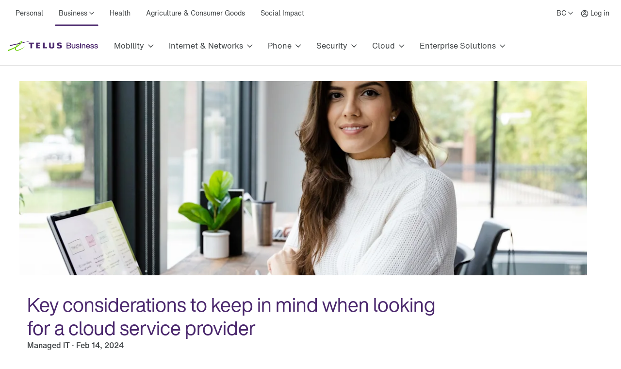

--- FILE ---
content_type: text/html; charset=utf-8
request_url: https://www.telus.com/en/blog/business/choosing-a-cloud-provider
body_size: 70435
content:
<!DOCTYPE html><html lang="en"><head><meta charSet="utf-8"/><title>What to look for in a cloud service provider</title><meta name="viewport" content="width=device-width, initial-scale=1.0"/><meta name="description" content="Selecting a cloud provider can be a critical as this will impact your business success, so it’s essential that you know what to look for. 
"/><meta name="keywords" content="cloud firewall service, cloud privileged access management, cloud access control, backup and recovery services, could hosting, data backup and recovery, identity management solution, which cloud platform hosts the identity management solution"/><meta property="og:site_name" content="TELUS"/><meta property="og:type" content="website"/><meta property="og:title" content="What to look for in a cloud service provider"/><meta property="og:description" content="Selecting a cloud provider can be a critical as this will impact your business success, so it’s essential that you know what to look for. 
"/><meta property="og:url" content=""/><meta property="og:image"/><meta name="application" content="site-builder-v2"/><link rel="preload" as="image" imageSrcSet="https://images.ctfassets.net/tfxr30ndr1hr/5yoPa4xB93n3T75s4RspQu/5dda750a2884bb6e331050a941cdd6ee/Choosing_a_cloud_provider.jpg?fm=webp&amp;w=1200&amp;q=80 1x, https://images.ctfassets.net/tfxr30ndr1hr/5yoPa4xB93n3T75s4RspQu/5dda750a2884bb6e331050a941cdd6ee/Choosing_a_cloud_provider.jpg?fm=webp&amp;w=1900&amp;q=80 2x" fetchpriority="high"/><meta name="next-head-count" content="13"/><script type="text/javascript" src="/dt_injection/ruxitagentjs_ICA1589NPRUVXfghqrux_10327251022105625.js" data-dtconfig="rid=RID_2053031756|rpid=-1051346155|domain=telus.com|reportUrl=/dt_beacon/rb_bf77486hgp|app=72172083ddd940ed|dsss=1|owasp=1|featureHash=ICA1589NPRUVXfghqrux|srsr=10000|vcsb=1|rdnt=1|uxrgce=1|cuc=0kkky34c|mel=100000|dpvc=1|md=mdcc1=clang,mdcc2=cprov,mdcc4=bwindow.actionDataLayer.error,mdcc5=bwindow.actionDataLayer.input,mdcc6=buserActionError,mdcc7=bwindow.actionDataLayer.error,mdcc8=a#idtoken1,mdcc9=a#login ^rb div:nth-child(3) ^rb div ^rb div ^rb div ^rb div.large-view ^rb div ^rb div ^rb div ^rb div.TDS_FlexGrid-modules__flexGrid___QxDgy.TDS_FlexGrid-modules__xsReverseCancel___20p12.TDS_FlexGrid-modules__smReverseCancel___-_YfQ.TDS_FlexGrid-modules__mdReverseCancel___3cUDQ.TDS_FlexGrid-modules__lgReverseCancel___1lfjg.TDS_FlexGrid-modules__xlReverseCancel___OIqvi.TDS_flexboxgrid2__container-fluid___3c7kO ^rb div ^rb div:nth-child(1) ^rb div.TDS_Box-modules__betweenBottomMargin-4___2tJ2n.TDS_Box-modules__stack___33m4D ^rb div:nth-child(1) ^rb span:nth-child(1) ^rb div ^rb div ^rb div ^rb div,mdcc10=bwindow.tqEligibilityMetrics.eventName,mdcc11=bwindow.tqEligibilityMetrics.existingUser,mdcc12=bwindow.tqEligibilityMetrics.input,mdcc13=bwindow.tqEligibilityMetrics.responseCode,mdcc14=dutm_source,mdcc15=dutm_medium,mdcc16=dutm_campaign,mdcc17=a[data-testid^e^dqPriceInfo-dueTodaySubtotal^dq],mdcc18=a[data-testid*^e^dq-price-summary-today-subtotal^dq] ^rb div:nth-child(2) ^rb span,mdcc19=cQuantumMetricUserID,mdcc20=cQuantumMetricSessionID|lastModification=1766609363644|mdp=mdcc1,mdcc2,mdcc6,mdcc7,mdcc10,mdcc11,mdcc12,mdcc13,mdcc19,mdcc20|fau=0|tp=500,50,0|srbbv=2|agentUri=/dt_injection/ruxitagentjs_ICA1589NPRUVXfghqrux_10327251022105625.js" data-config='{"revision":1766609363644,"beaconUri":"/dt_beacon/rb_bf77486hgp","agentUri":"/dt_injection/ruxitagentjs_ICA1589NPRUVXfghqrux_10327251022105625.js","environmentId":"0kkky34c","modules":"ICA1589NPRUVXfghqrux"}' data-envconfig='{"tracestateKeyPrefix":"e55dff21-838840e3"}' data-appconfig='{"app":"72172083ddd940ed"}'></script><style data-styled="" data-styled-version="5.3.11">.fSLZEQ{display:-webkit-box;display:-webkit-flex;display:-ms-flexbox;display:flex;-webkit-flex-direction:row;-ms-flex-direction:row;flex-direction:row;min-height:100%;}/*!sc*/
@media (min-width:768px){.fSLZEQ > *:not(:last-child){margin-right:0.5rem;}}/*!sc*/
@media (max-width:768px){.fSLZEQ > *:not(:last-child){margin-right:0.5rem;}}/*!sc*/
.gPuahB{display:-webkit-box;display:-webkit-flex;display:-ms-flexbox;display:flex;-webkit-flex-direction:row;-ms-flex-direction:row;flex-direction:row;}/*!sc*/
@media (min-width:768px){.gPuahB > *:not(:last-child){margin-right:2rem;}}/*!sc*/
@media (max-width:768px){.gPuahB > *:not(:last-child){margin-right:1.5rem;}}/*!sc*/
.jWgvjx{display:-webkit-box;display:-webkit-flex;display:-ms-flexbox;display:flex;-webkit-flex-direction:row;-ms-flex-direction:row;flex-direction:row;-webkit-box-pack:justify;-webkit-justify-content:space-between;-ms-flex-pack:justify;justify-content:space-between;-webkit-align-items:center;-webkit-box-align:center;-ms-flex-align:center;align-items:center;}/*!sc*/
@media (min-width:768px){.jWgvjx{padding-left:1rem;padding-right:1rem;}}/*!sc*/
@media (max-width:768px){.jWgvjx{padding-left:1rem;padding-right:1rem;}}/*!sc*/
.fMKZmf{display:-webkit-box;display:-webkit-flex;display:-ms-flexbox;display:flex;-webkit-flex-direction:row;-ms-flex-direction:row;flex-direction:row;-webkit-box-pack:justify;-webkit-justify-content:space-between;-ms-flex-pack:justify;justify-content:space-between;-webkit-align-items:center;-webkit-box-align:center;-ms-flex-align:center;align-items:center;}/*!sc*/
.hDGiof{display:-webkit-box;display:-webkit-flex;display:-ms-flexbox;display:flex;-webkit-flex-direction:column;-ms-flex-direction:column;flex-direction:column;}/*!sc*/
data-styled.g125[id="sc-aXZVg"]{content:"fSLZEQ,gPuahB,jWgvjx,fMKZmf,hDGiof,"}/*!sc*/
.isFuLu{display:inline-block;cursor:pointer;line-height:normal;-webkit-letter-spacing:0px;-moz-letter-spacing:0px;-ms-letter-spacing:0px;letter-spacing:0px;color:#414547;-webkit-text-decoration:none;text-decoration:none;}/*!sc*/
.isFuLu:link,.isFuLu:visited{color:#414547;}/*!sc*/
data-styled.g126[id="sc-gEvEer"]{content:"isFuLu,"}/*!sc*/
.duDuHm{position:relative;display:-webkit-box;display:-webkit-flex;display:-ms-flexbox;display:flex;-webkit-box-pack:start;-webkit-justify-content:flex-start;-ms-flex-pack:start;justify-content:flex-start;-webkit-flex:1;-ms-flex:1;flex:1;}/*!sc*/
data-styled.g135[id="sc-dhKdcB"]{content:"duDuHm,"}/*!sc*/
.ghHpKk{position:relative;display:-webkit-box;display:-webkit-flex;display:-ms-flexbox;display:flex;-webkit-align-items:center;-webkit-box-align:center;-ms-flex-align:center;align-items:center;min-height:2.25rem;height:100%;}/*!sc*/
data-styled.g136[id="sc-kpDqfm"]{content:"ghHpKk,"}/*!sc*/
.fQDOOl{position:relative;font-size:14px;color:#414547;border:0;padding:1rem 0.5rem;margin:0 0.5rem;height:100%;line-height:normal;background-color:transparent;cursor:pointer;box-sizing:border-box;}/*!sc*/
.fQDOOl:after{position:absolute;left:50%;bottom:-1.5px;-webkit-transform:translate(-50%,-50%);-ms-transform:translate(-50%,-50%);transform:translate(-50%,-50%);display:inline-block;width:100%;height:3px;content:"";background-color:#4B286D;border-radius:100px;}/*!sc*/
.fQDOOl >span:after{margin-left:0.25rem;display:inline-block;font-family:"TELUS-Icon";content:"\f105";}/*!sc*/
data-styled.g137[id="sc-dAlyuH"]{content:"fQDOOl,"}/*!sc*/
.fNObaw.fNObaw.fNObaw{white-space:nowrap;vertical-align:middle;padding:1rem 0.5rem;margin:0 0.5rem;}/*!sc*/
.fNObaw.fNObaw.fNObaw:hover{color:#676E73;-webkit-text-decoration:underline;text-decoration:underline;}/*!sc*/
data-styled.g138[id="sc-jlZhew"]{content:"fNObaw,"}/*!sc*/
.hinYtL{white-space:nowrap;-webkit-letter-spacing:0;-moz-letter-spacing:0;-ms-letter-spacing:0;letter-spacing:0;font-family:'HNforTELUSSA400normal',Arial,sans-serif;color:#414547;}/*!sc*/
.hinYtL:hover{color:#676E73;-webkit-text-decoration:underline;text-decoration:underline;}/*!sc*/
data-styled.g139[id="sc-cwHptR"]{content:"hinYtL,"}/*!sc*/
.eOCmDf{position:absolute;height:1px;width:1px;-webkit-clip:rect(1px,1px,1px,1px);clip:rect(1px,1px,1px,1px);overflow:hidden;}/*!sc*/
data-styled.g153[id="sc-hmdomO"]{content:"eOCmDf,"}/*!sc*/
.hHwhFb{display:-webkit-box;display:-webkit-flex;display:-ms-flexbox;display:flex;-webkit-align-items:center;-webkit-box-align:center;-ms-flex-align:center;align-items:center;padding:1rem;margin-bottom:-0.5rem;margin-right:-1.25rem;margin-left:-0.5rem;}/*!sc*/
.hHwhFb > svg{width:NaNrem;height:NaNrem;}/*!sc*/
.hHwhFb > svg{fill:#54595F;}/*!sc*/
@media (max-width:768px){.hHwhFb{padding:1rem;margin:0 0.5rem;}}/*!sc*/
data-styled.g154[id="sc-bXCLTC"]{content:"hHwhFb,"}/*!sc*/
.gqwwCE{font-family:'HNforTELUSSA400normal',Arial,sans-serif;}/*!sc*/
.gqwwCE.gqwwCE.gqwwCE{display:-webkit-box;display:-webkit-flex;display:-ms-flexbox;display:flex;height:100%;-webkit-align-items:center;-webkit-box-align:center;-ms-flex-align:center;align-items:center;font-size:14px;font-weight:400;-webkit-transition:.3s;transition:.3s;color:#414547;}/*!sc*/
.gqwwCE.gqwwCE.gqwwCE:link,.gqwwCE.gqwwCE.gqwwCE:visited{color:#414547;}/*!sc*/
.gqwwCE.gqwwCE.gqwwCE:hover{color:#676E73;-webkit-text-decoration:underline;text-decoration:underline;}/*!sc*/
data-styled.g169[id="sc-lcIPJg"]{content:"gqwwCE,"}/*!sc*/
.dgLQIS{padding:1rem 0.5rem;}/*!sc*/
data-styled.g170[id="sc-kdBSHD"]{content:"dgLQIS,"}/*!sc*/
.juNvZz{display:-webkit-box;display:-webkit-flex;display:-ms-flexbox;display:flex;-webkit-flex-direction:row;-ms-flex-direction:row;flex-direction:row;}/*!sc*/
.juNvZz > *:not(:last-child){margin-right:0rem;}/*!sc*/
data-styled.g171[id="sc-tagGq"]{content:"juNvZz,"}/*!sc*/
.dKanwN{position:relative;font-size:14px;border:0;font-family:'HNforTELUSSA400normal',Arial,sans-serif;padding:1rem 0.5rem;margin-left:0.5rem;height:100%;line-height:normal;background-color:transparent;cursor:pointer;box-sizing:border-box;}/*!sc*/
.dKanwN >span:after{margin-left:0.25rem;display:inline-block;font-family:"TELUS-Icon";content:"\f105";}/*!sc*/
data-styled.g183[id="sc-gFAWRd"]{content:"dKanwN,"}/*!sc*/
.cmaIqK{white-space:nowrap;-webkit-letter-spacing:0;-moz-letter-spacing:0;-ms-letter-spacing:0;letter-spacing:0;color:#414547;}/*!sc*/
.cmaIqK:hover{color:#676E73;-webkit-text-decoration:underline;text-decoration:underline;}/*!sc*/
data-styled.g184[id="sc-gmPhUn"]{content:"cmaIqK,"}/*!sc*/
.gDdDcs{margin:0 auto;height:100%;}/*!sc*/
@media (min-width:993px){.gDdDcs{max-width:1300px;padding:0 1rem;}}/*!sc*/
data-styled.g185[id="sc-hRJfrW"]{content:"gDdDcs,"}/*!sc*/
.cGdeAq{min-height:44px;-webkit-align-items:center;-webkit-box-align:center;-ms-flex-align:center;align-items:center;display:-webkit-box;display:-webkit-flex;display:-ms-flexbox;display:flex;}/*!sc*/
data-styled.g190[id="sc-dSCufp"]{content:"cGdeAq,"}/*!sc*/
@media (min-width:993px){.fqUcSZ{width:187px;height:36px;}}/*!sc*/
@media (max-width:993px){.fqUcSZ{width:187px;height:36px;}}/*!sc*/
data-styled.g191[id="sc-fxwrCY"]{content:"fqUcSZ,"}/*!sc*/
.QTUCE{font-size:14px;height:auto;border-bottom:1px solid #D8D8D8;}/*!sc*/
@media (max-width:1279px){.QTUCE{display:none;}}/*!sc*/
data-styled.g192[id="sc-hIUJlX"]{content:"QTUCE,"}/*!sc*/
.ldzvVo{-webkit-flex:1;-ms-flex:1;flex:1;-webkit-box-pack:end;-webkit-justify-content:flex-end;-ms-flex-pack:end;justify-content:flex-end;display:-webkit-box;display:-webkit-flex;display:-ms-flexbox;display:flex;}/*!sc*/
data-styled.g193[id="sc-jnOGJG"]{content:"ldzvVo,"}/*!sc*/
.hcFuxC{-webkit-flex:1 1 auto;-ms-flex:1 1 auto;flex:1 1 auto;display:-webkit-box;display:-webkit-flex;display:-ms-flexbox;display:flex;}/*!sc*/
data-styled.g194[id="sc-dZoequ"]{content:"hcFuxC,"}/*!sc*/
.lfBdnr{color:#414547;white-space:nowrap;border:0;padding:0;-webkit-text-decoration:none;text-decoration:none;height:80px;line-height:80px;font-size:16px;font-family:'HNforTELUSSA400normal',Arial,sans-serif;border-bottom:4px;border-bottom-style:solid;border-bottom-color:transparent;-webkit-transition:border-bottom-color 0.5s;transition:border-bottom-color 0.5s;background-color:transparent;cursor:pointer;min-width:48px;-webkit-letter-spacing:0px;-moz-letter-spacing:0px;-ms-letter-spacing:0px;letter-spacing:0px;}/*!sc*/
.lfBdnr:hover{border-bottom-color:#4B286D;}/*!sc*/
.lfBdnr:after{margin-left:0.5rem;display:inline-block;content:"\f105";font-family:"TELUS-Icon";vertical-align:middle;-webkit-transform:translate(0px,-1px);-ms-transform:translate(0px,-1px);transform:translate(0px,-1px);}/*!sc*/
data-styled.g196[id="sc-ggpjZQ"]{content:"lfBdnr,"}/*!sc*/
.gPgKiV{position:absolute;height:1px;width:1px;-webkit-clip:rect(1px,1px,1px,1px);clip:rect(1px,1px,1px,1px);overflow:hidden;}/*!sc*/
data-styled.g225[id="sc-bpUBKd"]{content:"gPgKiV,"}/*!sc*/
.cCjjKh{display:-webkit-box;display:-webkit-flex;display:-ms-flexbox;display:flex;cursor:pointer;}/*!sc*/
@media (max-width:1279px){.cCjjKh{margin-right:10px;}}/*!sc*/
.cCjjKh:hover use{fill:#4B286D;}/*!sc*/
data-styled.g226[id="sc-eyvILC"]{content:"cCjjKh,"}/*!sc*/
.hJTtjg{-webkit-box-pack:end;-webkit-justify-content:flex-end;-ms-flex-pack:end;justify-content:flex-end;-webkit-flex:1 1 auto;-ms-flex:1 1 auto;flex:1 1 auto;display:-webkit-box;display:-webkit-flex;display:-ms-flexbox;display:flex;-webkit-flex-direction:row;-ms-flex-direction:row;flex-direction:row;}/*!sc*/
data-styled.g227[id="sc-gfoqjT"]{content:"hJTtjg,"}/*!sc*/
.dYlwKX{height:80px;line-height:80px;border-bottom:1px solid #D8D8D8;}/*!sc*/
@media (max-width:1279px){.dYlwKX{display:none;}}/*!sc*/
data-styled.g228[id="sc-kbousE"]{content:"dYlwKX,"}/*!sc*/
.dXBFai{height:60px;border-bottom:1px solid #D8D8D8;}/*!sc*/
@media (min-width:1280px){.dXBFai{display:none;}}/*!sc*/
data-styled.g229[id="sc-sLsrZ"]{content:"dXBFai,"}/*!sc*/
.ukDPE{display:-webkit-box;display:-webkit-flex;display:-ms-flexbox;display:flex;-webkit-flex-direction:column;-ms-flex-direction:column;flex-direction:column;-webkit-box-pack:center;-webkit-justify-content:center;-ms-flex-pack:center;justify-content:center;}/*!sc*/
data-styled.g230[id="sc-dBmzty"]{content:"ukDPE,"}/*!sc*/
.jtNwsJ{display:block;position:relative;height:2px;width:100%;background:#54595F;opacity:1;left:0;-webkit-transform:rotate(0deg);-ms-transform:rotate(0deg);transform:rotate(0deg);-webkit-transition:.25s ease-in-out;transition:.25s ease-in-out;}/*!sc*/
data-styled.g241[id="sc-ecPEgm"]{content:"jtNwsJ,"}/*!sc*/
.ksTIBC{width:20px;}/*!sc*/
.ksTIBC.ksTIBC.ksTIBC{top:4px;-webkit-transform:rotate(0deg);-ms-transform:rotate(0deg);transform:rotate(0deg);}/*!sc*/
data-styled.g242[id="sc-gdyeKB"]{content:"ksTIBC,"}/*!sc*/
.ihuuJB{width:20px;}/*!sc*/
.ihuuJB.ihuuJB.ihuuJB{top:9px;visibility:visible;}/*!sc*/
data-styled.g243[id="sc-kzqdkY"]{content:"ihuuJB,"}/*!sc*/
.jQFIXQ{width:20px;}/*!sc*/
.jQFIXQ.jQFIXQ.jQFIXQ{top:14px;-webkit-transform:rotate(0deg);-ms-transform:rotate(0deg);transform:rotate(0deg);}/*!sc*/
data-styled.g244[id="sc-bDpDS"]{content:"jQFIXQ,"}/*!sc*/
.buIRp{position:absolute;top:-1000px;left:-1000px;height:1px;width:1px;text-align:left;overflow:visible;color:#2A2C2E;outline-color:#2A2C2E;}/*!sc*/
.buIRp:focus,.buIRp:active{left:0;top:0;width:auto;height:auto;overflow:visible;}/*!sc*/
data-styled.g283[id="sc-jOnpCo"]{content:"buIRp,"}/*!sc*/
.hVrQfi{width:100%;font-family:'HNforTELUSSA400normal',Arial,sans-serif;font-size:16px;-webkit-letter-spacing:normal !important;-moz-letter-spacing:normal !important;-ms-letter-spacing:normal !important;letter-spacing:normal !important;background-color:#FFF;-webkit-font-smoothing:antialiased;}/*!sc*/
.hVrQfi.hVrQfi.hVrQfi{-webkit-letter-spacing:normal !important;-moz-letter-spacing:normal !important;-ms-letter-spacing:normal !important;letter-spacing:normal !important;}/*!sc*/
.hVrQfi ul{list-style:none;margin:0;padding:0;}/*!sc*/
.hVrQfi *{-webkit-letter-spacing:0px;-moz-letter-spacing:0px;-ms-letter-spacing:0px;letter-spacing:0px;}/*!sc*/
.hVrQfi *:focus-visible{box-sizing:border-box;outline:2px solid #4B286D;}/*!sc*/
.hVrQfi *:focus{box-sizing:border-box;outline:2px solid #4B286D;}/*!sc*/
.hVrQfi *:focus:not(:focus-visible){outline-width:none;outline:none;}/*!sc*/
data-styled.g285[id="sc-kFWlue"]{content:"hVrQfi,"}/*!sc*/
.bdYYmt{position:absolute;top:-1000px;left:-1000px;height:1px;width:1px;text-align:left;overflow:visible;color:#2A2C2E;outline-color:#2A2C2E;}/*!sc*/
.bdYYmt:focus,.bdYYmt:active{left:0;top:0;width:auto;height:auto;overflow:visible;}/*!sc*/
data-styled.g289[id="sc-leSDtu"]{content:"bdYYmt,"}/*!sc*/
@font-face{font-family:"TELUS-Icon";src:url('https://cdn.telus.digital/thorium/core/v0.4.0/core-icons.woff2') format('woff2'), url('https://cdn.telus.digital/thorium/core/v0.4.0/core-icons.woff') format('woff');font-weight:normal;font-style:normal;font-display:swap;}/*!sc*/
body,html{font-family:'TELUS-Web','Helvetica Neue',Arial,sans-serif;font-display:swap;}/*!sc*/
.ge-body-hidden{overflow:hidden;position:fixed;left:0;right:0;}/*!sc*/
@media (min-width:768px){.ge-header,.ge-footer{visibility:visible;}}/*!sc*/
data-styled.g511[id="sc-global-gxZxBI1"]{content:"sc-global-gxZxBI1,"}/*!sc*/
</style><style data-styled="" data-styled-version="5.3.11">@media (prefers-reduced-motion:reduce){.irerSO{-webkit-transition:none !important;transition:none !important;}}/*!sc*/
data-styled.g144[id="sc-eldPxv"]{content:"irerSO,"}/*!sc*/
.gjGIhi{display:block;-webkit-flex-direction:column;-ms-flex-direction:column;flex-direction:column;}/*!sc*/
.hgGemU{display:-webkit-box;display:-webkit-flex;display:-ms-flexbox;display:flex;-webkit-flex-direction:row;-ms-flex-direction:row;flex-direction:row;}/*!sc*/
.hgGemU > *:not(:last-child){margin-right:0.5rem;}/*!sc*/
.dCguEp{display:-webkit-box;display:-webkit-flex;display:-ms-flexbox;display:flex;-webkit-flex-direction:row;-ms-flex-direction:row;flex-direction:row;-webkit-flex-wrap:wrap;-ms-flex-wrap:wrap;flex-wrap:wrap;padding-left:1rem;padding-right:1rem;}/*!sc*/
@media (max-width:767px){.dCguEp{padding-top:1.5rem;padding-bottom:1.5rem;}}/*!sc*/
@media (min-width:768px){.dCguEp{padding-top:2rem;padding-bottom:2rem;}}/*!sc*/
.BxHHL{display:-webkit-box;display:-webkit-flex;display:-ms-flexbox;display:flex;-webkit-flex-direction:column;-ms-flex-direction:column;flex-direction:column;padding-top:0.25rem;padding-bottom:0.25rem;}/*!sc*/
.BxHHL > *:not(:last-child){margin-bottom:0.5rem;}/*!sc*/
.cmNflb{display:-webkit-box;display:-webkit-flex;display:-ms-flexbox;display:flex;-webkit-flex-direction:column;-ms-flex-direction:column;flex-direction:column;}/*!sc*/
.cmNflb > *:not(:last-child){margin-bottom:0.5rem;}/*!sc*/
.kQQDsn{display:block;-webkit-flex-direction:column;-ms-flex-direction:column;flex-direction:column;}/*!sc*/
@media (max-width:767px){.kQQDsn{padding-top:1.5rem;padding-bottom:1.5rem;}}/*!sc*/
@media (min-width:768px){.kQQDsn{padding-top:2rem;padding-bottom:2rem;}}/*!sc*/
.ewgGiq{display:block;-webkit-flex-direction:column;-ms-flex-direction:column;flex-direction:column;padding-top:0.5rem;padding-bottom:0.5rem;}/*!sc*/
.eXhiWe{display:-webkit-box;display:-webkit-flex;display:-ms-flexbox;display:flex;-webkit-flex-direction:row;-ms-flex-direction:row;flex-direction:row;}/*!sc*/
.eXhiWe > *:not(:last-child){margin-right:1rem;}/*!sc*/
.bewpjc{display:-webkit-box;display:-webkit-flex;display:-ms-flexbox;display:flex;-webkit-flex-direction:column;-ms-flex-direction:column;flex-direction:column;}/*!sc*/
.bewpjc > *:not(:last-child){margin-bottom:1rem;}/*!sc*/
@media (max-width:767px){.bewpjc{padding-left:1.5rem;padding-right:1.5rem;}}/*!sc*/
@media (min-width:768px){.bewpjc{padding-left:2rem;padding-right:2rem;}}/*!sc*/
.dTkzhB{display:-webkit-box;display:-webkit-flex;display:-ms-flexbox;display:flex;-webkit-flex-direction:column;-ms-flex-direction:column;flex-direction:column;}/*!sc*/
.dTkzhB > *:not(:last-child){margin-bottom:1rem;}/*!sc*/
data-styled.g171[id="sc-tagGq"]{content:"gjGIhi,hgGemU,dCguEp,BxHHL,cmNflb,kQQDsn,ewgGiq,eXhiWe,bewpjc,dTkzhB,"}/*!sc*/
.gGjrxJ{line-height:normal;-webkit-letter-spacing:0px;-moz-letter-spacing:0px;-ms-letter-spacing:0px;letter-spacing:0px;display:inline;word-wrap:break-word;font-size:inherit;color:#414547;}/*!sc*/
data-styled.g172[id="sc-esYiGF"]{content:"gGjrxJ,"}/*!sc*/
.daSWPG{padding:0;margin:0;border-width:0;-webkit-transform:rotate(-0.00001deg);-ms-transform:rotate(-0.00001deg);transform:rotate(-0.00001deg);-webkit-flex-shrink:0;-ms-flex-negative:0;flex-shrink:0;width:100%;height:1px;background-color:#d8d8d8;}/*!sc*/
data-styled.g279[id="sc-isRoRg"]{content:"daSWPG,"}/*!sc*/
.fCCEgl{color:#414547;font-family:HNforTELUSSA400normal;font-size:14px;-webkit-letter-spacing:0px;-moz-letter-spacing:0px;-ms-letter-spacing:0px;letter-spacing:0px;overflow-wrap:break-word;line-height:1.5;}/*!sc*/
data-styled.g304[id="sc-kgOKUu"]{content:"fCCEgl,"}/*!sc*/
.jJURIY{color:#414547;-webkit-text-decoration:none;text-decoration:none;-webkit-letter-spacing:0px;-moz-letter-spacing:0px;-ms-letter-spacing:0px;letter-spacing:0px;line-height:20px;}/*!sc*/
.jJURIY:focus{outline:auto 5px -webkit-focus-ring-color;}/*!sc*/
.jJURIY:visited{color:#414547;}/*!sc*/
.jJURIY:hover{-webkit-text-decoration:underline;text-decoration:underline;color:#2C2E30;}/*!sc*/
.jJURIY:focus{color:#2C2E30;outline-width:0px;-webkit-text-decoration:underline;text-decoration:underline;border-radius:6px;box-sizing:border-box;border:1px solid #2B8000;padding:0.25rem;margin:-0.25rem;}/*!sc*/
.jJURIY svg{-webkit-transition:-webkit-transform 150ms ease-in-out;-webkit-transition:transform 150ms ease-in-out;transition:transform 150ms ease-in-out;}/*!sc*/
.jJURIY:hover svg{-webkit-transform:scale(1.1,1.1);-ms-transform:scale(1.1,1.1);transform:scale(1.1,1.1);}/*!sc*/
.jJURIY:active svg{-webkit-transform:scale(1,1);-ms-transform:scale(1,1);transform:scale(1,1);}/*!sc*/
.jJURIY:active{background-color:#d8d8d8;border-radius:0.25rem;padding:0.125rem;margin:-0.125rem;-webkit-text-decoration:underline;text-decoration:underline;}/*!sc*/
data-styled.g305[id="sc-bfhvDw"]{content:"jJURIY,"}/*!sc*/
.kzzTEE.kzzTEE.kzzTEE{display:-webkit-box;display:-webkit-flex;display:-ms-flexbox;display:flex;-webkit-flex-direction:row;-ms-flex-direction:row;flex-direction:row;-webkit-align-self:center;-ms-flex-item-align:center;align-self:center;-webkit-box-pack:start;-webkit-justify-content:flex-start;-ms-flex-pack:start;justify-content:flex-start;margin-left:1rem;margin-right:1rem;margin-top:1.5rem;width:100%;-webkit-letter-spacing:0px;-moz-letter-spacing:0px;-ms-letter-spacing:0px;letter-spacing:0px;}/*!sc*/
@media (max-width:991px){.kzzTEE.kzzTEE.kzzTEE{margin-bottom:1.5rem;-webkit-box-pack:justify;-webkit-justify-content:space-between;-ms-flex-pack:justify;justify-content:space-between;}}/*!sc*/
data-styled.g306[id="sc-cMa-dbN"]{content:"kzzTEE,"}/*!sc*/
.fUURuV{width:100%;}/*!sc*/
@media (min-width:992px){.fUURuV{display:none;}}/*!sc*/
data-styled.g307[id="sc-fUBkdm"]{content:"fUURuV,"}/*!sc*/
.fPFCtP.fPFCtP.fPFCtP{color:#414547;-webkit-text-decoration:none;text-decoration:none;font-weight:700;line-height:20px;word-wrap:normal;-webkit-letter-spacing:0px;-moz-letter-spacing:0px;-ms-letter-spacing:0px;letter-spacing:0px;text-align:-webkit-center;}/*!sc*/
data-styled.g308[id="sc-hBtRBD"]{content:"fPFCtP,"}/*!sc*/
.kHzlqO{min-height:44px;min-width:44px;display:-webkit-box;display:-webkit-flex;display:-ms-flexbox;display:flex;-webkit-align-items:center;-webkit-box-align:center;-ms-flex-align:center;align-items:center;-webkit-align-self:center;-ms-flex-item-align:center;align-self:center;-webkit-text-decoration:none;text-decoration:none;-webkit-letter-spacing:0px;-moz-letter-spacing:0px;-ms-letter-spacing:0px;letter-spacing:0px;}/*!sc*/
.kHzlqO > svg{width:NaNrem;height:NaNrem;}/*!sc*/
.kHzlqO > svg{fill:#54595F;}/*!sc*/
data-styled.g309[id="sc-hYmls"]{content:"kHzlqO,"}/*!sc*/
.kGKCjZ.kGKCjZ.kGKCjZ{color:#414547;-webkit-text-decoration:none;text-decoration:none;font-weight:700;line-height:20px;word-wrap:normal;-webkit-letter-spacing:0px;-moz-letter-spacing:0px;-ms-letter-spacing:0px;letter-spacing:0px;text-align:-webkit-center;}/*!sc*/
data-styled.g310[id="sc-bOQTJJ"]{content:"kGKCjZ,"}/*!sc*/
.hzQSub{min-height:44px;min-width:44px;display:-webkit-box;display:-webkit-flex;display:-ms-flexbox;display:flex;-webkit-align-items:center;-webkit-box-align:center;-ms-flex-align:center;align-items:center;-webkit-align-self:center;-ms-flex-item-align:center;align-self:center;-webkit-text-decoration:none;text-decoration:none;-webkit-letter-spacing:0px;-moz-letter-spacing:0px;-ms-letter-spacing:0px;letter-spacing:0px;}/*!sc*/
.hzQSub > svg{width:NaNrem;height:NaNrem;}/*!sc*/
.hzQSub > svg{fill:#54595F;}/*!sc*/
data-styled.g311[id="sc-eXsaLi"]{content:"hzQSub,"}/*!sc*/
.iXUDrB.iXUDrB.iXUDrB{color:#414547;-webkit-text-decoration:none;text-decoration:none;font-weight:700;line-height:20px;-webkit-letter-spacing:0px;-moz-letter-spacing:0px;-ms-letter-spacing:0px;letter-spacing:0px;word-wrap:normal;text-align:-webkit-center;}/*!sc*/
data-styled.g312[id="sc-gEkIjz"]{content:"iXUDrB,"}/*!sc*/
.eAtkaK{display:-webkit-box;display:-webkit-flex;display:-ms-flexbox;display:flex;-webkit-flex-direction:row;-ms-flex-direction:row;flex-direction:row;-webkit-align-items:center;-webkit-box-align:center;-ms-flex-align:center;align-items:center;}/*!sc*/
@media (max-width:991px){.eAtkaK{-webkit-flex-direction:column;-ms-flex-direction:column;flex-direction:column;}}/*!sc*/
data-styled.g313[id="sc-hoLEA"]{content:"eAtkaK,"}/*!sc*/
.jbdzwZ{min-height:44px;min-width:44px;display:-webkit-box;display:-webkit-flex;display:-ms-flexbox;display:flex;-webkit-align-items:center;-webkit-box-align:center;-ms-flex-align:center;align-items:center;-webkit-align-self:center;-ms-flex-item-align:center;align-self:center;-webkit-text-decoration:none;text-decoration:none;-webkit-letter-spacing:0px;-moz-letter-spacing:0px;-ms-letter-spacing:0px;letter-spacing:0px;}/*!sc*/
.jbdzwZ > svg{width:NaNrem;height:NaNrem;}/*!sc*/
.jbdzwZ > svg{fill:#54595F;}/*!sc*/
data-styled.g314[id="sc-bOhtcR"]{content:"jbdzwZ,"}/*!sc*/
.gAczPP{color:#414547;word-wrap:break-word;font-size:1.25rem;-webkit-letter-spacing:-1px;-moz-letter-spacing:-1px;-ms-letter-spacing:-1px;letter-spacing:-1px;line-height:1.6;line-height:1.5;-webkit-letter-spacing:0;-moz-letter-spacing:0;-ms-letter-spacing:0;letter-spacing:0;}/*!sc*/
.gAczPP sup{top:-0.5em;font-size:0.875rem;position:relative;vertical-align:baseline;padding-left:0.1em;}/*!sc*/
.VxrpV{color:#414547;word-wrap:break-word;font-size:inherit;display:block;line-height:1.5;-webkit-letter-spacing:0;-moz-letter-spacing:0;-ms-letter-spacing:0;letter-spacing:0;}/*!sc*/
.VxrpV sup{top:-0.5em;font-size:0.875rem;position:relative;vertical-align:baseline;padding-left:0.1em;}/*!sc*/
data-styled.g315[id="sc-fFlnrN"]{content:"gAczPP,VxrpV,"}/*!sc*/
.efJWUI{background-color:#FFF;font-size:14px;font-family:'HNforTELUSSA400normal',Arial,sans-serif;margin:0 auto;-webkit-font-smoothing:antialiased;}/*!sc*/
@media (min-width:1200px){.efJWUI{max-width:1168px;}}/*!sc*/
@media (min-width:991px) and (max-width:1200px){.efJWUI{max-width:964px;}}/*!sc*/
@media (max-width:991px){.efJWUI{max-width:736px;}}/*!sc*/
data-styled.g316[id="sc-kbdlSk"]{content:"efJWUI,"}/*!sc*/
.jITSui{background-color:#54595F;}/*!sc*/
data-styled.g317[id="sc-camqpD"]{content:"jITSui,"}/*!sc*/
.hBuFly{-webkit-flex-basis:100%;-ms-flex-preferred-size:100%;flex-basis:100%;}/*!sc*/
@media (min-width:991px){.hBuFly{-webkit-flex-basis:50%;-ms-flex-preferred-size:50%;flex-basis:50%;}}/*!sc*/
data-styled.g319[id="sc-eIcdZJ"]{content:"hBuFly,"}/*!sc*/
.hMqTCQ{-webkit-flex-basis:50%;-ms-flex-preferred-size:50%;flex-basis:50%;}/*!sc*/
@media (min-width:992px){.hMqTCQ{padding-bottom:1rem;}}/*!sc*/
data-styled.g320[id="sc-jdUcAg"]{content:"hMqTCQ,"}/*!sc*/
.djuwUA.djuwUA.djuwUA{padding-left:4.5rem;}/*!sc*/
@media (max-width:991px){.djuwUA{display:none;}}/*!sc*/
data-styled.g322[id="sc-fyVfxW"]{content:"djuwUA,"}/*!sc*/
.khFXtH{padding:1.5rem 1rem 0;}/*!sc*/
@media (min-width:992px){.khFXtH{display:none;}}/*!sc*/
data-styled.g323[id="sc-eHsDsR"]{content:"khFXtH,"}/*!sc*/
.CUyCJ{padding:2rem 0;}/*!sc*/
@media (max-width:991px){.CUyCJ{display:none;}}/*!sc*/
data-styled.g324[id="sc-jdkBTo"]{content:"CUyCJ,"}/*!sc*/
.iIOJJn{display:-webkit-box;display:-webkit-flex;display:-ms-flexbox;display:flex;-webkit-box-pack:justify;-webkit-justify-content:space-between;-ms-flex-pack:justify;justify-content:space-between;-webkit-align-items:center;-webkit-box-align:center;-ms-flex-align:center;align-items:center;padding:16px 0px;}/*!sc*/
@media (max-width:991px){.iIOJJn{padding:16px;}}/*!sc*/
data-styled.g325[id="sc-fmzyuX"]{content:"iIOJJn,"}/*!sc*/
.fGYENO.fGYENO.fGYENO{font-family:'HNforTELUSSA500normal',Arial,sans-serif;color:#2C2E30;font-weight:500;font-size:12px;text-transform:uppercase;line-height:16px;padding-right:1.5rem;}/*!sc*/
@media (min-width:991px){.fGYENO.fGYENO.fGYENO{padding-right:2rem;}}/*!sc*/
data-styled.g326[id="sc-cspYLC"]{content:"fGYENO,"}/*!sc*/
.eIKIHK{padding-right:1.5rem;}/*!sc*/
@media (min-width:991px){.eIKIHK{padding-right:2rem;}}/*!sc*/
.eIKIHK a{color:#414547;-webkit-letter-spacing:0px;-moz-letter-spacing:0px;-ms-letter-spacing:0px;letter-spacing:0px;line-height:20px;}/*!sc*/
data-styled.g327[id="sc-dwalKd"]{content:"eIKIHK,"}/*!sc*/
.eyUjfD{padding-top:32px;}/*!sc*/
@media (max-width:991px){.eyUjfD{display:none;}}/*!sc*/
data-styled.g331[id="sc-cyRcrZ"]{content:"eyUjfD,"}/*!sc*/
@media (min-width:992px){.dnpECH{display:none;}}/*!sc*/
data-styled.g332[id="sc-kUdmhA"]{content:"dnpECH,"}/*!sc*/
@media (min-width:991px){.WhBFA{padding-top:0.5rem;}}/*!sc*/
data-styled.g333[id="sc-hgRRfv"]{content:"WhBFA,"}/*!sc*/
@media (max-width:992px){.fmdijy{padding:0px 16px;margin-top:24px;}}/*!sc*/
data-styled.g335[id="sc-gRtvSG"]{content:"fmdijy,"}/*!sc*/
@media (max-width:991px){.gUTfrp.gUTfrp.gUTfrp{display:none;}}/*!sc*/
data-styled.g336[id="sc-dUYLmH"]{content:"gUTfrp,"}/*!sc*/
.fMlKtq{padding:0 1rem;}/*!sc*/
@media (min-width:992px){.fMlKtq{display:none;}}/*!sc*/
data-styled.g337[id="sc-faUjhM"]{content:"fMlKtq,"}/*!sc*/
.oMCLt{font-weight:500;text-transform:uppercase;font-size:12px;font-weight:700;margin-bottom:1rem;-webkit-letter-spacing:0px;-moz-letter-spacing:0px;-ms-letter-spacing:0px;letter-spacing:0px;color:#2C2E30;}/*!sc*/
data-styled.g340[id="sc-cXPBUD"]{content:"oMCLt,"}/*!sc*/
.fUfpco{color:#414547;font-weight:400;line-height:20px;-webkit-letter-spacing:0px;-moz-letter-spacing:0px;-ms-letter-spacing:0px;letter-spacing:0px;}/*!sc*/
.fUfpco u{-webkit-letter-spacing:0px;-moz-letter-spacing:0px;-ms-letter-spacing:0px;letter-spacing:0px;}/*!sc*/
.fUfpco b{-webkit-letter-spacing:0px;-moz-letter-spacing:0px;-ms-letter-spacing:0px;letter-spacing:0px;font-weight:400;}/*!sc*/
.fUfpco a{-webkit-letter-spacing:0px;-moz-letter-spacing:0px;-ms-letter-spacing:0px;letter-spacing:0px;color:#414547;-webkit-text-decoration:none;text-decoration:none;}/*!sc*/
.fUfpco a:visited{color:#676E73;}/*!sc*/
.fUfpco a:hover{-webkit-text-decoration:underline;text-decoration:underline;color:#2C2E30;}/*!sc*/
.fUfpco a:focus{color:#2C2E30;outline-width:0px;-webkit-text-decoration:underline;text-decoration:underline;border-radius:6px;box-sizing:border-box;border:1px solid #2B8000;padding:0.25rem;margin:-0.25rem;}/*!sc*/
.fUfpco i{font-style:italic;}/*!sc*/
.fUfpco h6{font-size:15px;}/*!sc*/
.fUfpco h5{font-size:16px;}/*!sc*/
.fUfpco h4{font-size:17px;}/*!sc*/
.fUfpco h3{font-size:18px;}/*!sc*/
.fUfpco h2{font-size:19px;}/*!sc*/
.fUfpco h1{font-size:20px;}/*!sc*/
data-styled.g341[id="sc-edKZPI"]{content:"fUfpco,"}/*!sc*/
.klIPTL{display:-webkit-box;display:-webkit-flex;display:-ms-flexbox;display:flex;}/*!sc*/
data-styled.g342[id="sc-bhqpjJ"]{content:"klIPTL,"}/*!sc*/
.cBWBwN{display:-webkit-box;display:-webkit-flex;display:-ms-flexbox;display:flex;-webkit-flex-direction:row;-ms-flex-direction:row;flex-direction:row;max-height:20px;margin:0px 24px;}/*!sc*/
data-styled.g343[id="sc-iLLODe"]{content:"cBWBwN,"}/*!sc*/
.ijXPGB{display:'flex';-webkit-align-items:'center';-webkit-box-align:'center';-ms-flex-align:'center';align-items:'center';-webkit-align-self:'center';-ms-flex-item-align:'center';align-self:'center';}/*!sc*/
.ijXPGB.ijXPGB.ijXPGB{color:#414547;-webkit-text-decoration:none;text-decoration:none;font-weight:700;line-height:20px;-webkit-letter-spacing:0px;-moz-letter-spacing:0px;-ms-letter-spacing:0px;letter-spacing:0px;}/*!sc*/
data-styled.g346[id="sc-ezreuY"]{content:"ijXPGB,"}/*!sc*/
.bWIYEM{width:100%;min-width:44px;min-height:44px;margin:1.5rem 1rem;}/*!sc*/
data-styled.g347[id="sc-boZgaH"]{content:"bWIYEM,"}/*!sc*/
.ejcUxp.ejcUxp.ejcUxp{-webkit-letter-spacing:0px;-moz-letter-spacing:0px;-ms-letter-spacing:0px;letter-spacing:0px;text-align:'center';}/*!sc*/
data-styled.g348[id="sc-jwZKMi"]{content:"ejcUxp,"}/*!sc*/
.kPHXTb{font-family:'TELUS-Icon';display:inline-block;font-weight:normal;font-style:normal;speak:none;-webkit-text-decoration:inherit;text-decoration:inherit;text-transform:none;text-rendering:auto;-webkit-font-smoothing:antialiased;-moz-osx-font-smoothing:grayscale;line-height:1;vertical-align:middle;color:#2B8000;font-size:1rem;}/*!sc*/
.kPHXTb::before{content:'\f105';}/*!sc*/
data-styled.g349[id="sc-gJCZQp"]{content:"kPHXTb,"}/*!sc*/
.SXAqr{font-family:'HNforTELUSSA400normal',Arial,sans-serif;font-size:12px;font-weight:500;line-height:34px;-webkit-letter-spacing:0;-moz-letter-spacing:0;-ms-letter-spacing:0;letter-spacing:0;color:#2C2E30;}/*!sc*/
data-styled.g351[id="sc-rPWID"]{content:"SXAqr,"}/*!sc*/
.QIdOa{padding:0;margin:0;border-width:0;font-family:"HelveticaNow400normal",Arial,sans-serif;color:#414547;-webkit-appearance:none;-moz-appearance:none;appearance:none;background:none;box-shadow:none;cursor:pointer;width:100%;height:50px;text-align:left;}/*!sc*/
data-styled.g352[id="sc-izQBue"]{content:"QIdOa,"}/*!sc*/
.jsIxhv{display:-webkit-box;display:-webkit-flex;display:-ms-flexbox;display:flex;-webkit-flex-direction:row;-ms-flex-direction:row;flex-direction:row;-webkit-flex:1 1 auto;-ms-flex:1 1 auto;flex:1 1 auto;width:100%;-webkit-align-items:flex-start;-webkit-box-align:flex-start;-ms-flex-align:flex-start;align-items:flex-start;}/*!sc*/
.cFXzPj{display:-webkit-box;display:-webkit-flex;display:-ms-flexbox;display:flex;-webkit-flex-direction:column;-ms-flex-direction:column;flex-direction:column;-webkit-flex:1 1 auto;-ms-flex:1 1 auto;flex:1 1 auto;width:100%;-webkit-align-items:flex-start;-webkit-box-align:flex-start;-ms-flex-align:flex-start;align-items:flex-start;}/*!sc*/
data-styled.g354[id="sc-gtJxfw"]{content:"jsIxhv,cFXzPj,"}/*!sc*/
.hodYTR{width:100%;}/*!sc*/
data-styled.g355[id="sc-jlGgGc"]{content:"hodYTR,"}/*!sc*/
.jaPPkN{padding:0.5rem 0;}/*!sc*/
data-styled.g361[id="sc-bWJUgm"]{content:"jaPPkN,"}/*!sc*/
.jZOkLt{background-color:#fff;}/*!sc*/
data-styled.g362[id="sc-kpKSZj"]{content:"jZOkLt,"}/*!sc*/
.dntevt{margin:0 auto;}/*!sc*/
@media (min-width:993px){.dntevt{display:none;}}/*!sc*/
data-styled.g363[id="sc-lfYzqA"]{content:"dntevt,"}/*!sc*/
.bysSeh.bysSeh.bysSeh{color:#414547;-webkit-letter-spacing:0px;-moz-letter-spacing:0px;-ms-letter-spacing:0px;letter-spacing:0px;line-height:20px;-webkit-text-decoration:none;text-decoration:none;}/*!sc*/
.bysSeh.bysSeh.bysSeh:visited{color:#414547;}/*!sc*/
.bysSeh.bysSeh.bysSeh:hover{color:#2C2E30;-webkit-text-decoration:underline;text-decoration:underline;}/*!sc*/
data-styled.g365[id="sc-eBwKMn"]{content:"bysSeh,"}/*!sc*/
.gkrTeq{width:100%;display:-webkit-box;display:-webkit-flex;display:-ms-flexbox;display:flex;-webkit-flex-direction:row;-ms-flex-direction:row;flex-direction:row;-webkit-box-pack:justify;-webkit-justify-content:space-between;-ms-flex-pack:justify;justify-content:space-between;-webkit-align-items:center;-webkit-box-align:center;-ms-flex-align:center;align-items:center;}/*!sc*/
@media (min-width:992px){.gkrTeq{-webkit-box-pack:start;-webkit-justify-content:flex-start;-ms-flex-pack:start;justify-content:flex-start;}}/*!sc*/
.bpZTlm{width:100%;display:-webkit-box;display:-webkit-flex;display:-ms-flexbox;display:flex;-webkit-flex-direction:row;-ms-flex-direction:row;flex-direction:row;-webkit-box-pack:justify;-webkit-justify-content:space-between;-ms-flex-pack:justify;justify-content:space-between;-webkit-align-items:center;-webkit-box-align:center;-ms-flex-align:center;align-items:center;}/*!sc*/
@media (min-width:992px){.bpZTlm{-webkit-box-pack:start;-webkit-justify-content:flex-start;-ms-flex-pack:start;justify-content:flex-start;}}/*!sc*/
.bpZTlm.bpZTlm.bpZTlm{-webkit-box-pack:justify;-webkit-justify-content:space-between;-ms-flex-pack:justify;justify-content:space-between;}/*!sc*/
data-styled.g367[id="sc-cKXybt"]{content:"gkrTeq,bpZTlm,"}/*!sc*/
.gUnzxI{display:-webkit-box;display:-webkit-flex;display:-ms-flexbox;display:flex;-webkit-box-pack:center;-webkit-justify-content:center;-ms-flex-pack:center;justify-content:center;border:none !important;background-color:#FFFFFF !important;cursor:pointer !important;font-family:'HelveticaNow500normal',Arial,sans-serif !important;font-size:14px !important;line-height:20px !important;padding:0 !important;color:#414547 !important;-webkit-text-decoration:underline !important;text-decoration:underline !important;}/*!sc*/
@media (min-width:992px){.gUnzxI{font-family:'HelveticaNow400normal',Arial,sans-serif !important;}}/*!sc*/
data-styled.g373[id="sc-gvPdwL"]{content:"gUnzxI,"}/*!sc*/
@font-face{font-family:"TELUS-Icon";src:url('https://cdn.telus.digital/thorium/core/v0.4.0/core-icons.woff2') format('woff2'), url('https://cdn.telus.digital/thorium/core/v0.4.0/core-icons.woff') format('woff');font-weight:normal;font-style:normal;font-display:swap;}/*!sc*/
body,html{font-family:'TELUS-Web','Helvetica Neue',Arial,sans-serif;font-display:swap;}/*!sc*/
.ge-body-hidden{overflow:hidden;position:fixed;left:0;right:0;}/*!sc*/
@media (min-width:768px){.ge-header,.ge-footer{visibility:visible;}}/*!sc*/
data-styled.g511[id="sc-global-gxZxBI1"]{content:"sc-global-gxZxBI1,"}/*!sc*/
</style><link rel="preload" href="https://cdn.telus.digital/sb2/_next/static/css/8aaa957fcfba8756.css" as="style"/><link rel="stylesheet" href="https://cdn.telus.digital/sb2/_next/static/css/8aaa957fcfba8756.css" data-n-g=""/><noscript data-n-css=""></noscript><script defer="" nomodule="" src="https://cdn.telus.digital/sb2/_next/static/chunks/polyfills-42372ed130431b0a.js"></script><script src="https://cdn.telus.digital/sb2/_next/static/chunks/webpack-7a2b27c359ef9035.js" defer=""></script><script src="https://cdn.telus.digital/sb2/_next/static/chunks/framework-40461e51349ca8e7.js" defer=""></script><script src="https://cdn.telus.digital/sb2/_next/static/chunks/main-2a49cf44b95385d1.js" defer=""></script><script src="https://cdn.telus.digital/sb2/_next/static/chunks/pages/_app-53a611ace347db80.js" defer=""></script><script src="https://cdn.telus.digital/sb2/_next/static/chunks/6977-a75c5214659ef2c6.js" defer=""></script><script src="https://cdn.telus.digital/sb2/_next/static/chunks/2158-32014ec09dddd6cb.js" defer=""></script><script src="https://cdn.telus.digital/sb2/_next/static/chunks/8299-66d2782507cd1c16.js" defer=""></script><script src="https://cdn.telus.digital/sb2/_next/static/chunks/6427-18ed4ec5e393e325.js" defer=""></script><script src="https://cdn.telus.digital/sb2/_next/static/chunks/2226-a280eb1f7dbb8df5.js" defer=""></script><script src="https://cdn.telus.digital/sb2/_next/static/chunks/5454-0890cebd5ea682d7.js" defer=""></script><script src="https://cdn.telus.digital/sb2/_next/static/chunks/3724-30599197b4178964.js" defer=""></script><script src="https://cdn.telus.digital/sb2/_next/static/chunks/3766-ecefeff9927a2e12.js" defer=""></script><script src="https://cdn.telus.digital/sb2/_next/static/chunks/4826-566b1769ebbb9b2a.js" defer=""></script><script src="https://cdn.telus.digital/sb2/_next/static/chunks/5025-e95964cc5a2c2765.js" defer=""></script><script src="https://cdn.telus.digital/sb2/_next/static/chunks/3690-de66be768cc6284e.js" defer=""></script><script src="https://cdn.telus.digital/sb2/_next/static/chunks/pages/telus/blog/%5Bblog%5D/%5Barticle%5D-771d4a93e3acf4b7.js" defer=""></script><script src="https://cdn.telus.digital/sb2/_next/static/uqa2OVPRnWuZ_RqUzf9sl/_buildManifest.js" defer=""></script><script src="https://cdn.telus.digital/sb2/_next/static/uqa2OVPRnWuZ_RqUzf9sl/_ssgManifest.js" defer=""></script><style data-styled="" data-styled-version="5.3.11">.jliSmn{overflow:hidden;border-bottom-left-radius:6px;border-bottom-right-radius:6px;border-top-left-radius:0;border-top-right-radius:0;}/*!sc*/
data-styled.g8[id="FullBleedContent__FullBleedContentContainer-components-web__sc-1130ea5-0"]{content:"jliSmn,"}/*!sc*/
.fipxdh{overflow:hidden;margin-top:0;}/*!sc*/
data-styled.g9[id="PreviewCard__FullBleedOffsetOuter-components-web__sc-1yfz4de-0"]{content:"fipxdh,"}/*!sc*/
.ejZvLu{position:relative;margin:0;}/*!sc*/
data-styled.g10[id="PreviewCard__FullBleedOffsetInner-components-web__sc-1yfz4de-1"]{content:"ejZvLu,"}/*!sc*/
.bjYNSM{text-align:left;margin-block-start:2em;margin-block-end:2em;}/*!sc*/
.bjYNSM:first-child{margin-block-start:0em;}/*!sc*/
.bjYNSM:last-child{margin-block-end:0em;}/*!sc*/
data-styled.g473[id="sc-d35413a0-0"]{content:"bjYNSM,"}/*!sc*/
.cKOsfr{display:grid;width:100%;}/*!sc*/
@media (min-width:768px){.cKOsfr{grid-template-columns:repeat(3,minmax(auto,1fr));}}/*!sc*/
data-styled.g487[id="sc-3dab52ca-2"]{content:"cKOsfr,"}/*!sc*/
.jBaiOK{padding-top:38px;}/*!sc*/
@media only screen and (max-width:768px){.jBaiOK{padding-top:38px;}}/*!sc*/
data-styled.g488[id="sc-474216dc-0"]{content:"jBaiOK,"}/*!sc*/
@media only screen and (max-width:1023px){.bbmCoS{padding-top:70px;}}/*!sc*/
data-styled.g501[id="sc-6f3bda65-4"]{content:"bbmCoS,"}/*!sc*/
.jShdzd{background:linear-gradient(to left,rgb(247,247,248),rgba(247,247,248,0));}/*!sc*/
data-styled.g510[id="sc-c8dff916-0"]{content:"jShdzd,"}/*!sc*/
</style><style id="react-native-stylesheet">[stylesheet-group="0"]{}
body{margin:0;}
button::-moz-focus-inner,input::-moz-focus-inner{border:0;padding:0;}
html{-ms-text-size-adjust:100%;-webkit-text-size-adjust:100%;-webkit-tap-highlight-color:rgba(0,0,0,0);}
input::-webkit-search-cancel-button,input::-webkit-search-decoration,input::-webkit-search-results-button,input::-webkit-search-results-decoration{display:none;}
[stylesheet-group="1"]{}
.css-11aywtz{-moz-appearance:textfield;-webkit-appearance:none;background-color:rgba(0,0,0,0.00);border-bottom-left-radius:0px;border-bottom-right-radius:0px;border-top-left-radius:0px;border-top-right-radius:0px;border:0 solid black;box-sizing:border-box;font:14px -apple-system,BlinkMacSystemFont,"Segoe UI",Roboto,Helvetica,Arial,sans-serif;margin:0px;padding:0px;resize:none;}
.css-146c3p1{background-color:rgba(0,0,0,0.00);border:0 solid black;box-sizing:border-box;color:rgba(0,0,0,1.00);display:inline;font:14px -apple-system,BlinkMacSystemFont,"Segoe UI",Roboto,Helvetica,Arial,sans-serif;list-style:none;margin:0px;padding:0px;position:relative;text-align:start;text-decoration:none;white-space:pre-wrap;word-wrap:break-word;}
.css-175oi2r{align-items:stretch;background-color:rgba(0,0,0,0.00);border:0 solid black;box-sizing:border-box;display:flex;flex-basis:auto;flex-direction:column;flex-shrink:0;list-style:none;margin:0px;min-height:0px;min-width:0px;padding:0px;position:relative;text-decoration:none;z-index:0;}
.css-1jxf684{background-color:rgba(0,0,0,0.00);border:0 solid black;box-sizing:border-box;color:inherit;display:inline;font:inherit;list-style:none;margin:0px;padding:0px;position:relative;text-align:inherit;text-decoration:none;white-space:inherit;word-wrap:break-word;}
.css-9pa8cd{bottom:0px;height:100%;left:0px;opacity:0;position:absolute;right:0px;top:0px;width:100%;z-index:-1;}
[stylesheet-group="2"]{}
.r-13awgt0{flex:1;}
.r-1471scf{display:inline;}
.r-17gur6a{border-bottom-left-radius:0px;border-bottom-right-radius:0px;border-top-left-radius:0px;border-top-right-radius:0px;}
.r-1adg3ll{display:block;}
.r-1dqxon3{overflow-x:auto;overflow-y:auto;}
.r-1tw7wh{border-bottom-left-radius:50px;border-bottom-right-radius:50px;border-top-left-radius:50px;border-top-right-radius:50px;}
.r-1udh08x{overflow-x:hidden;overflow-y:hidden;}
.r-1yadl64{border-bottom-width:0px;border-left-width:0px;border-right-width:0px;border-top-width:0px;}
.r-4a18lf{border-bottom-color:rgba(255,0,0,1.00);border-left-color:rgba(255,0,0,1.00);border-right-color:rgba(255,0,0,1.00);border-top-color:rgba(255,0,0,1.00);}
.r-60ke3l{border-bottom-color:rgba(0,128,0,1.00);border-left-color:rgba(0,128,0,1.00);border-right-color:rgba(0,128,0,1.00);border-top-color:rgba(0,128,0,1.00);}
.r-6koalj{display:flex;}
.r-crgep1{margin:0px;}
.r-d045u9{border-bottom-width:2px;border-left-width:2px;border-right-width:2px;border-top-width:2px;}
.r-fx7oqy{border-bottom-color:rgba(0,0,255,1.00);border-left-color:rgba(0,0,255,1.00);border-right-color:rgba(0,0,255,1.00);border-top-color:rgba(0,0,255,1.00);}
.r-kdmlqt{border-bottom-color:rgba(103,110,115,1.00);border-left-color:rgba(103,110,115,1.00);border-right-color:rgba(103,110,115,1.00);border-top-color:rgba(103,110,115,1.00);}
.r-krxsd3{display:-webkit-box;}
.r-rs99b7{border-bottom-width:1px;border-left-width:1px;border-right-width:1px;border-top-width:1px;}
.r-t60dpp{padding:0px;}
.r-ub6tad{padding:1px;}
.r-xoduu5{display:inline-flex;}
.r-z2wwpe{border-bottom-left-radius:4px;border-bottom-right-radius:4px;border-top-left-radius:4px;border-top-right-radius:4px;}
[stylesheet-group="2.1"]{}
.r-cxgwc0{padding-left:24px;padding-right:24px;}
.r-w7s2jr{padding-bottom:16px;padding-top:16px;}
[stylesheet-group="2.2"]{}
.r-1j421g6{margin-left:-1px;}
.r-1umrxd{margin-right:-1px;}
[stylesheet-group="3"]{}
.r-105ug2t{pointer-events:auto!important;}
.r-109y4c4{height:1px;}
.r-10paoce{outline-width:0px;}
.r-10v3vxq{transform:scaleX(-1);}
.r-10xqauy{padding-top:env(safe-area-inset-top);}
.r-11yh6sk{overflow-x:hidden;}
.r-129q975{-webkit-clip-path:inset(50%);clip-path:inset(50%);}
.r-12vffkv>*{pointer-events:auto;}
.r-12vffkv{pointer-events:none!important;}
.r-13aq9py{animation-name:r-1iq689l;}
.r-13hce6t{margin-left:4px;}
.r-13m5hm5{highlight-bar-border-radius:0px;}
.r-13qz1uu{width:100%;}
.r-13wfysu{-webkit-text-decoration-line:none;text-decoration-line:none;}
.r-13yce4e{border-top-width:0px;}
.r-142tt33{-webkit-text-decoration-line:line-through;text-decoration-line:line-through;}
.r-14gqq1x{margin-top:4px;}
.r-14lw9ot{background-color:rgba(255,255,255,1.00);}
.r-150rngu{-webkit-overflow-scrolling:touch;}
.r-151vciv{box-shadow:rgba(0, 0, 0, 0.1) 0px 4px 8px 0px;}
.r-15zivkp{margin-bottom:4px;}
.r-16y2uox{flex-grow:1;}
.r-173mn98{align-self:flex-end;}
.r-173mzie{transform:scaleY(-1);}
.r-176fswd{transform:translateX(-50%) translateY(-50%);}
.r-1777fci{justify-content:center;}
.r-17leim2{background-repeat:repeat;}
.r-184en5c{z-index:1;}
.r-18kxxzh{flex-grow:0;}
.r-18u37iz{flex-direction:row;}
.r-19wmn03{width:20px;}
.r-19z077z{touch-action:none;}
.r-1awozwy{align-items:center;}
.r-1d2f490{left:0px;}
.r-1d5kdc7{flex-direction:column-reverse;}
.r-1d7fvdj{justify-content:space-evenly;}
.r-1ddef8g{-webkit-text-decoration-line:underline;text-decoration-line:underline;}
.r-1ebb2ja{list-style:none;}
.r-1euycsn{flex-direction:row-reverse;}
.r-1ff274t{text-align:right;}
.r-1fq43b1{flex-basis:100%;}
.r-1gnwdna{width:43px;}
.r-1h0z5md{justify-content:flex-start;}
.r-1h2t8mc{width:0px;}
.r-1habvwh{align-items:flex-start;}
.r-1hfyk0a{padding-left:10px;}
.r-1i1ao36{animation-timing-function:ease-in-out;}
.r-1ielgck{animation-duration:300ms;}
.r-1iln25a{word-wrap:normal;}
.r-1iqfa7g{min-height:1px;}
.r-1iusvr4{flex-basis:0px;}
.r-1jj8364{margin-left:auto;}
.r-1kihuf0{align-self:center;}
.r-1l7z4oj{padding-bottom:16px;}
.r-1lal9lv{border-top-color:rgba(227,230,232,1.00);}
.r-1loqt21{cursor:pointer;}
.r-1mdbw0j{padding-bottom:0px;}
.r-1mfs8a5{animation-name:r-56qbr;}
.r-1mlwlqe{flex-basis:auto;}
.r-1mrlafo{background-position:0;}
.r-1muvv40{animation-iteration-count:infinite;}
.r-1niwhzg{background-color:rgba(0,0,0,0.00);}
.r-1ny4l3l{outline-style:none;}
.r-1ocf4r9{scroll-snap-type:y mandatory;}
.r-1ohg85j{aspect-ratio:1.1;}
.r-1oji4za{width:30%;}
.r-1oszu61{align-items:stretch;}
.r-1otgn73{touch-action:manipulation;}
.r-1p0dtai{bottom:0px;}
.r-1pi2tsx{height:100%;}
.r-1pozq62{z-index:10000;}
.r-1prsdax{z-index:1400;}
.r-1ps3wis{min-width:44px;}
.r-1pz39u2{align-self:stretch;}
.r-1q142lx{flex-shrink:0;}
.r-1qhn6m8{padding-left:16px;}
.r-1qo90e2{width:288px;}
.r-1qoyk91{transform:translate(-50%, -50%);}
.r-1qulhi1{animation-name:r-1pzkwqh;}
.r-1r2vb7i{max-width:96px;}
.r-1r5h7lf{flexshrink:1px;}
.r-1rnoaur{overflow-y:auto;}
.r-1s3egr7{z-index:100;}
.r-1sg8ghl{z-index:1000;}
.r-1sp8lnq{max-width:1200px;}
.r-1sxrcry{background-size:auto;}
.r-1t01tom{margin-top:auto;}
.r-1tazni7{cursor:not-allowed;}
.r-1tihekz{outline-style:solid;}
.r-1udbk01{text-overflow:ellipsis;}
.r-1ut4w64{margin-bottom:-1px;}
.r-1uypc71{animation-timing-function:ease-in;}
.r-1v2oles{top:50%;}
.r-1w6e6rj{flex-wrap:wrap;}
.r-1wbh5a2{flex-shrink:1;}
.r-1wghi3f{top:-8px;}
.r-1wtj0ep{justify-content:space-between;}
.r-1wv73ep{align-self:baseline;}
.r-1wyvozj{left:50%;}
.r-1wyyakw{z-index:-1;}
.r-1x4r79x{z-index:auto;}
.r-1xcajam{position:fixed;}
.r-1xnzce8{-moz-user-select:text;-webkit-user-select:text;user-select:text;}
.r-2eszeu::-webkit-scrollbar{display:none}
.r-2eszeu{scrollbar-width:none;}
.r-2llsf{min-height:100%;}
.r-3ixgpc{animation-delay:0.5s;}
.r-3s2u2q{white-space:nowrap;}
.r-3sxh79{top:-1px;}
.r-417010{z-index:0;}
.r-4gszlv{background-size:cover;}
.r-4ukpa0{min-width:96px;}
.r-5kkj8d{border-top-width:1px;}
.r-5nw1gw{highlight-bar-border-width:0px;}
.r-5z0cy9{-moz-transition:color 200ms;-webkit-transition:color 200ms;transition:color 200ms;}
.r-60vfwk{min-width:1px;}
.r-633pao{pointer-events:none!important;}
.r-6dt33c{opacity:1;}
.r-6taxm2:-ms-input-placeholder{color:var(--placeholderTextColor);opacity:1;}
.r-6taxm2::-moz-placeholder{color:var(--placeholderTextColor);opacity:1;}
.r-6taxm2::-webkit-input-placeholder{color:var(--placeholderTextColor);opacity:1;}
.r-6taxm2::placeholder{color:var(--placeholderTextColor);opacity:1;}
.r-6uxfom{margin-left:24px;}
.r-7xmw5f{width:-webkit-fit-content;width:-moz-fit-content;width:fit-content;}
.r-8akbws{-webkit-box-orient:vertical;}
.r-97e31f{padding-bottom:env(safe-area-inset-bottom);}
.r-9aemit{padding-right:0px;}
.r-9dmdro{top:40px;}
.r-agouwx{transform:translateZ(0);}
.r-ah5dr5>*{pointer-events:none;}
.r-ah5dr5{pointer-events:auto!important;}
.r-bcqeeo{min-width:0px;}
.r-bi4vy9{transform:translateY(100%);}
.r-bnwqim{position:relative;}
.r-buy8e9{overflow-y:hidden;}
.r-bv2aro{padding-left:env(safe-area-inset-left);}
.r-cpa5s6{scroll-snap-align:start;}
.r-deolkf{box-sizing:border-box;}
.r-dnmrzs{max-width:100%;}
.r-ehq7j7{background-size:contain;}
.r-eqz5dr{flex-direction:column;}
.r-ero68b{min-height:40px;}
.r-fdjqy7{text-align:left;}
.r-fnigne{border-right-width:0px;}
.r-g3mlsw{animation-name:r-t2lo5v;}
.r-g6jmlv{width:100vw;}
.r-ghxds0{transform:translateY(0%);}
.r-gjda0u{padding-bottom:100px;}
.r-gmdvlt{width:70%;}
.r-gtdqiz{position:-webkit-sticky;position:sticky;}
.r-gxnn5r{border-left-width:0px;}
.r-gy4na3{padding-left:0px;}
.r-hww5k3{animation-duration:2000ms;}
.r-hxflta{padding-right:env(safe-area-inset-right);}
.r-ifefl9{min-height:0px;}
.r-ipm5af{top:0px;}
.r-k200y{align-self:flex-start;}
.r-k7pr53{opacity:0.06;}
.r-lchren{margin-right:auto;}
.r-lltvgl{overflow-x:auto;}
.r-lp8cam{clip:rect(0 0 0 0);}
.r-lrvibr{-moz-user-select:none;-webkit-user-select:none;user-select:none;}
.r-m2pi6t{padding-left:4px;}
.r-m4mzzj{outline-color:transparent;}
.r-mbgqwd{margin-right:24px;}
.r-mfh4gg{scroll-snap-type:x mandatory;}
.r-mhe3cw{z-index:10;}
.r-ndvcnb{border-bottom-width:0px;}
.r-nvplwv{animation-timing-function:ease-out;}
.r-obd0qt{align-items:flex-end;}
.r-orgf3d{opacity:0;}
.r-ori9u1{flexbasis:auto;}
.r-peo1c{min-height:44px;}
.r-pm9dpa{max-height:100%;}
.r-puj83k{padding-left:24px;}
.r-q4m81j{text-align:center;}
.r-q8j3ys{aspect-ratio:0.8;}
.r-sfbmgh{z-index:9999;}
.r-tjvw6i{text-decoration-thickness:1px;}
.r-u6sd8q{background-repeat:no-repeat;}
.r-u8s1d{position:absolute;}
.r-u92y06{background-color:rgba(255,165,0,1.00);}
.r-uia4a0{align-content:center;}
.r-van48c{caret-color:transparent;}
.r-vvn4in{background-position:center;}
.r-wk8lta{padding-top:0px;}
.r-wr5hox{z-index:1000000000000000;}
.r-x3cy2q{background-size:100% 100%;}
.r-xx3c9p{animation-name:r-imtty0;}
.r-zchlnj{right:0px;}
.r-zh076v{height:100vh;}
@-webkit-keyframes r-1iq689l{0%{transform:translateY(0%);}100%{transform:translateY(100%);}}
@-webkit-keyframes r-1pzkwqh{0%{transform:translateY(100%);}100%{transform:translateY(0%);}}
@-webkit-keyframes r-56qbr{50%{background-color:rgba(227,230,232,1.00);}}
@-webkit-keyframes r-imtty0{0%{opacity:0;}100%{opacity:1;}}
@-webkit-keyframes r-t2lo5v{0%{opacity:1;}100%{opacity:0;}}
@keyframes r-1iq689l{0%{transform:translateY(0%);}100%{transform:translateY(100%);}}
@keyframes r-1pzkwqh{0%{transform:translateY(100%);}100%{transform:translateY(0%);}}
@keyframes r-56qbr{50%{background-color:rgba(227,230,232,1.00);}}
@keyframes r-imtty0{0%{opacity:0;}100%{opacity:1;}}
@keyframes r-t2lo5v{0%{opacity:1;}100%{opacity:0;}}</style><style id="rnmq"></style><style data-styled="" data-styled-version="5.3.11"></style></head><body><div id="__next"><header id="ge-header"><div id="header-container" data-swiftype-index="false" class="sc-kFWlue hVrQfi"><a href="#end-of-nav" class="sc-jOnpCo buIRp">Skip to content</a><a href="#search-button" style="visibility:visible" class="sc-leSDtu bdYYmt">Skip to search</a><div id="ge-supernav" class="sc-hIUJlX QTUCE"><div class="sc-hRJfrW gDdDcs"><nav aria-label="top links" id="ge-top-nav" class="sc-aXZVg fSLZEQ"><ul class="sc-dhKdcB duDuHm"><li><div class="sc-kpDqfm ghHpKk"><a id="supNavLink-0" href="https://www.telus.com/?linkname=Personal&amp;linktype=ge-supernav" display="inline-block" class="sc-gEvEer sc-jlZhew isFuLu fNObaw">Personal</a></div></li><li><button aria-expanded="false" class="sc-dAlyuH fQDOOl"><span id="supNavLink-1" href="https://www.telus.com/business/small" data-test="businessTogglerLink" aria-label="Business" class="sc-cwHptR hinYtL">Business</span></button></li><li><div class="sc-kpDqfm ghHpKk"><a id="supNavLink-2" href="https://www.telus.com/health?linkname=Health&amp;linktype=ge-supernav" display="inline-block" class="sc-gEvEer sc-jlZhew isFuLu fNObaw">Health</a></div></li><li><div class="sc-kpDqfm ghHpKk"><a id="supNavLink-3" href="https://www.telus.com/agcg/en-ca?linkname=Agriculture_Consumer_Goods&amp;linktype=ge-supernav" display="inline-block" class="sc-gEvEer sc-jlZhew isFuLu fNObaw">Agriculture &amp; Consumer Goods</a></div></li><li><div class="sc-kpDqfm ghHpKk"><a id="supNavLink-4" href="https://www.telus.com/social-impact?linkname=Social_Impact&amp;linktype=ge-supernav" display="inline-block" class="sc-gEvEer sc-jlZhew isFuLu fNObaw">Social Impact</a></div></li></ul><ul class="sc-jnOGJG ldzvVo"><li><button href="#" data-test="regionToggler" id="ge-supernav-region" aria-expanded="false" class="sc-gFAWRd dKanwN"><span aria-label="
              Your current region is set to,
              British Columbia
            " role="alert" class="sc-gmPhUn cmaIqK">BC</span></button></li><li id="ge-supernav-login" class="sc-tagGq juNvZz"><a href="https://www.telus.com/my-telus?linkname=Log_in&amp;linktype=ge-supernav" aria-label="Log in" display="inline-block" class="sc-gEvEer sc-lcIPJg isFuLu gqwwCE"><div class="sc-bXCLTC hHwhFb"><span class="sc-hmdomO eOCmDf">Log in</span><div><svg width="16" height="16" viewBox="0 0 16 16" fill="none" xmlns="http://www.w3.org/2000/svg"><title>Log in</title><path fill-rule="evenodd" clip-rule="evenodd" d="M7.99919 0.666748C12.043 0.666748 15.3332 3.95626 15.3332 7.99944C15.3332 12.0433 12.043 15.3328 7.99919 15.3328C3.95601 15.3328 0.666504 12.0433 0.666504 7.99944C0.666504 3.95626 3.95601 0.666748 7.99919 0.666748ZM7.99919 9.63679C6.16811 9.63679 4.60156 10.9639 4.23405 12.7223C5.26834 13.548 6.57616 14.0455 7.99919 14.0455C9.42287 14.0455 10.73 13.548 11.7643 12.7216C11.3962 10.9639 9.82963 9.63679 7.99919 9.63679ZM7.99919 1.95398C4.66527 1.95398 1.95373 4.66616 1.95373 7.99944C1.95373 9.37484 2.42035 10.6402 3.19655 11.6571C3.94893 9.72304 5.84438 8.34956 7.99919 8.34956C10.1534 8.34956 12.0495 9.72304 12.8025 11.6571C13.5787 10.6402 14.0459 9.37484 14.0459 7.99944C14.0459 4.66616 11.3331 1.95398 7.99919 1.95398ZM7.99932 2.78604C9.41913 2.78604 10.5738 3.94068 10.5738 5.36049C10.5738 6.7803 9.41913 7.93495 7.99932 7.93495C6.57951 7.93495 5.42487 6.7803 5.42487 5.36049C5.42487 3.94068 6.57951 2.78604 7.99932 2.78604ZM7.99932 4.07327C7.28942 4.07327 6.7121 4.65059 6.7121 5.36049C6.7121 6.0704 7.28942 6.64772 7.99932 6.64772C8.70923 6.64772 9.28655 6.0704 9.28655 5.36049C9.28655 4.65059 8.70923 4.07327 7.99932 4.07327Z" fill="#414547"></path></svg></div></div><span class="sc-kdBSHD dgLQIS">Log in</span></a></li></ul></nav></div></div><div class="sc-kbousE dYlwKX"><div class="sc-hRJfrW gDdDcs"><div class="sc-aXZVg gPuahB"><a href="https://www.telus.com/business/" class="sc-dSCufp cGdeAq"><img src="//images.ctfassets.net/fikanzmkdlqn/3FsAnRpV7BiwZCaZXfsdp6/84c6aa60d1377376257bba0fb80461b1/TELUS_Business_EN_Hor_2021_Digital_RGB_187x35__1_.svg" alt="TELUS Business" class="sc-fxwrCY fqUcSZ"/></a><nav aria-label="main links" class="sc-dZoequ hcFuxC"><ul class="sc-aXZVg gPuahB"><li><button role="button" aria-haspopup="true" data-test="megaNavListButton" aria-label="Mobility" id="main-nav-list-item-0" aria-expanded="false" class="sc-ggpjZQ lfBdnr">Mobility</button></li><li><button role="button" aria-haspopup="true" data-test="megaNavListButton" aria-label="Internet &amp; Networks" id="main-nav-list-item-1" aria-expanded="false" class="sc-ggpjZQ lfBdnr">Internet &amp; Networks</button></li><li><button role="button" aria-haspopup="true" data-test="megaNavListButton" aria-label="Phone" id="main-nav-list-item-2" aria-expanded="false" class="sc-ggpjZQ lfBdnr">Phone</button></li><li><button role="button" aria-haspopup="true" data-test="megaNavListButton" aria-label="Security" id="main-nav-list-item-3" aria-expanded="false" class="sc-ggpjZQ lfBdnr">Security</button></li><li><button role="button" aria-haspopup="true" data-test="megaNavListButton" aria-label="Cloud" id="main-nav-list-item-4" aria-expanded="false" class="sc-ggpjZQ lfBdnr">Cloud</button></li><li><button role="button" aria-haspopup="true" data-test="megaNavListButton" aria-label="Enterprise Solutions" id="main-nav-list-item-5" aria-expanded="false" class="sc-ggpjZQ lfBdnr">Enterprise Solutions</button></li></ul></nav><nav aria-label="search and cart" class="sc-gfoqjT hJTtjg"></nav></div></div></div><div class="sc-sLsrZ dXBFai"><div class="sc-hRJfrW sc-dBmzty gDdDcs ukDPE"><div class="sc-aXZVg jWgvjx"><a href="https://www.telus.com/business/" class="sc-dSCufp cGdeAq"><img src="//images.ctfassets.net/fikanzmkdlqn/3FsAnRpV7BiwZCaZXfsdp6/84c6aa60d1377376257bba0fb80461b1/TELUS_Business_EN_Hor_2021_Digital_RGB_187x35__1_.svg" alt="TELUS Business" class="sc-fxwrCY fqUcSZ"/></a><nav aria-label="main links" class="sc-aXZVg fMKZmf"><div style="padding:0;height:80px;justify-content:center" class="sc-aXZVg hDGiof"><a aria-label="Cart has 0 items" alt="Cart has 0 items" href="https://www.telus.com/en/business/commerce/cart?linkname=cart_icon&amp;linktype=ge-mainnav-cart-icon" target="_self" class="sc-eyvILC cCjjKh"><span class="sc-bpUBKd gPgKiV">Cart has 0 items</span><svg width="22px" height="21px" viewBox="0 0 22 21" version="1.1" xmlns="http://www.w3.org/2000/svg"><title>Cart</title><g stroke="none" stroke-width="1" fill="none" fill-rule="evenodd"><g transform="translate(-1204.000000, -103.000000)" fill="#54595F" fill-rule="nonzero" stroke="#54595F" stroke-width="0.2"><g transform="translate(1205.000000, 103.000000)"><g transform="translate(0.000000, 0.869565)"><path d="M16.7864232,14.7826087 C18.0367849,14.7826087 19.0548588,15.7582609 19.0548588,16.9565217 C19.0548588,18.1547826 18.0367849,19.1304348 16.7864232,19.1304348 C15.5360615,19.1304348 14.5179877,18.1547826 14.5179877,16.9565217 C14.5179877,15.7582609 15.5360615,14.7826087 16.7864232,14.7826087 Z M7.71268094,14.7826087 C8.96304263,14.7826087 9.98111651,15.7582609 9.98111651,16.9565217 C9.98111651,18.1547826 8.96304263,19.1304348 7.71268094,19.1304348 C6.46231926,19.1304348 5.44424537,18.1547826 5.44424537,16.9565217 C5.44424537,15.7582609 6.46231926,14.7826087 7.71268094,14.7826087 Z M16.7864232,15.6521739 C16.0360247,15.6521739 15.4253619,16.2373913 15.4253619,16.9565217 C15.4253619,17.6756522 16.0360247,18.2608696 16.7864232,18.2608696 C17.5368217,18.2608696 18.1474846,17.6756522 18.1474846,16.9565217 C18.1474846,16.2373913 17.5368217,15.6521739 16.7864232,15.6521739 Z M7.71268094,15.6521739 C6.96228246,15.6521739 6.3516196,16.2373913 6.3516196,16.9565217 C6.3516196,17.6756522 6.96228246,18.2608696 7.71268094,18.2608696 C8.46307943,18.2608696 9.07374229,17.6756522 9.07374229,16.9565217 C9.07374229,16.2373913 8.46307943,15.6521739 7.71268094,15.6521739 Z M3.1758098,-7.10542736e-14 C3.39176487,-7.10542736e-14 3.57777658,0.146086957 3.62042317,0.349565217 L4.092,2.608 L20.4159201,2.60869565 C20.546582,2.60869565 20.6699849,2.6626087 20.7561855,2.75565217 C20.842386,2.84869565 20.8823105,2.97391304 20.8659778,3.0973913 L20.1573185,8.53043478 C20.0157681,9.61652174 19.0475998,10.4347826 17.906123,10.4347826 L5.725,10.434 L5.90519148,11.2956522 C6.11660967,12.3086957 7.0521125,13.0434783 8.12916571,13.0434783 L18.6011717,13.0434783 C18.851607,13.0434783 19.0548588,13.2382609 19.0548588,13.4782609 C19.0548588,13.7182609 18.851607,13.9130435 18.6011717,13.9130435 L8.12916571,13.9130435 C6.62110975,13.9130435 5.31086136,12.8843478 5.01505736,11.4669565 L2.80378637,0.869565217 L0.453687114,0.869565217 C0.203251827,0.869565217 -5.15143483e-14,0.674782609 -5.15143483e-14,0.434782609 C-5.15143483e-14,0.194782609 0.203251827,-7.10542736e-14 0.453687114,-7.10542736e-14 L3.1758098,-7.10542736e-14 Z M5.544,9.565 L17.906123,9.56521739 C18.5911906,9.56521739 19.1719101,9.07391304 19.2572033,8.4226087 L19.9023463,3.47826087 L4.273,3.478 L5.544,9.565 Z"></path></g></g></g></g></svg></a></div><div id="drawer-mainnav-v1-inner-drawer"><div role="button" aria-label="Navigation Menu" tabindex="0" style="width:44px;height:44px;position:relative;cursor:pointer;display:flex;justify-content:center;align-items:center" data-test="hamburgerLink"><div style="width:20px;height:24px"><span class="sc-ecPEgm sc-gdyeKB jtNwsJ ksTIBC"></span><span class="sc-ecPEgm sc-kzqdkY jtNwsJ ihuuJB"></span><span class="sc-ecPEgm sc-bDpDS jtNwsJ jQFIXQ"></span></div></div></div></nav></div></div></div><div id="end-of-nav"></div></div></header><main style="background-color:white"><div data-testid="hero-banner-wrapper"><div class="css-175oi2r" style="padding-left:32px;padding-right:32px;padding-top:32px;padding-bottom:32px;border-top-width:0px;border-right-width:0px;border-bottom-width:0px;border-left-width:0px;border-top-left-radius:0px;border-top-right-radius:0px;border-bottom-left-radius:0px;border-bottom-right-radius:0px"><div class="css-175oi2r" style="flex-wrap:wrap;width:100%;margin-top:0px;margin-bottom:0px;margin-right:auto;margin-left:auto;max-width:1200px;flex-direction:column"><div class="css-175oi2r" style="width:100%;margin-top:0px;margin-bottom:0px;margin-right:auto;margin-left:auto;flex-grow:0;flex-shrink:1;flex-basis:auto;flex-direction:row;flex-wrap:wrap"><div class="css-175oi2r" style="flex-grow:1;flex-shrink:0;flex-basis:100%;max-width:100%;padding-left:0px;padding-right:0px;display:block;text-align:inherit"><img alt="Key considerations to keep in mind when looking for in a cloud service provider" fetchpriority="high" width="1170" height="400" decoding="async" data-nimg="1" style="color:transparent;object-fit:cover;background-size:cover;background-position:50% 50%;background-repeat:no-repeat;background-image:url(&quot;data:image/svg+xml;charset=utf-8,%3Csvg xmlns=&#x27;http://www.w3.org/2000/svg&#x27; viewBox=&#x27;0 0 1170 400&#x27;%3E%3Cfilter id=&#x27;b&#x27; color-interpolation-filters=&#x27;sRGB&#x27;%3E%3CfeGaussianBlur stdDeviation=&#x27;20&#x27;/%3E%3CfeColorMatrix values=&#x27;1 0 0 0 0 0 1 0 0 0 0 0 1 0 0 0 0 0 100 -1&#x27; result=&#x27;s&#x27;/%3E%3CfeFlood x=&#x27;0&#x27; y=&#x27;0&#x27; width=&#x27;100%25&#x27; height=&#x27;100%25&#x27;/%3E%3CfeComposite operator=&#x27;out&#x27; in=&#x27;s&#x27;/%3E%3CfeComposite in2=&#x27;SourceGraphic&#x27;/%3E%3CfeGaussianBlur stdDeviation=&#x27;20&#x27;/%3E%3C/filter%3E%3Cimage width=&#x27;100%25&#x27; height=&#x27;100%25&#x27; x=&#x27;0&#x27; y=&#x27;0&#x27; preserveAspectRatio=&#x27;none&#x27; style=&#x27;filter: url(%23b);&#x27; href=&#x27;https://images.ctfassets.net/tfxr30ndr1hr/5yoPa4xB93n3T75s4RspQu/5dda750a2884bb6e331050a941cdd6ee/Choosing_a_cloud_provider.jpg?fm=webp&amp;w=1170&amp;q=80&#x27;/%3E%3C/svg%3E&quot;)" srcSet="https://images.ctfassets.net/tfxr30ndr1hr/5yoPa4xB93n3T75s4RspQu/5dda750a2884bb6e331050a941cdd6ee/Choosing_a_cloud_provider.jpg?fm=webp&amp;w=1200&amp;q=80 1x, https://images.ctfassets.net/tfxr30ndr1hr/5yoPa4xB93n3T75s4RspQu/5dda750a2884bb6e331050a941cdd6ee/Choosing_a_cloud_provider.jpg?fm=webp&amp;w=1900&amp;q=80 2x" src="https://images.ctfassets.net/tfxr30ndr1hr/5yoPa4xB93n3T75s4RspQu/5dda750a2884bb6e331050a941cdd6ee/Choosing_a_cloud_provider.jpg?fm=webp&amp;w=1900&amp;q=80"/></div></div></div></div></div><div class="css-175oi2r" style="flex-wrap:wrap;width:100%;margin-top:0px;margin-bottom:0px;margin-right:auto;margin-left:auto;max-width:1200px;flex-direction:column"><div class="css-175oi2r" style="width:100%;margin-top:0px;margin-bottom:0px;margin-right:auto;margin-left:auto;flex-grow:0;flex-shrink:1;flex-basis:auto;flex-direction:row;flex-wrap:wrap"><div class="css-175oi2r" style="flex-grow:1;flex-shrink:0;flex-basis:75%;max-width:75%;padding-left:16px;padding-right:16px;display:block;text-align:inherit"><div class="css-175oi2r" style="padding-left:0px;padding-right:0px;padding-top:0px;padding-bottom:0px;border-top-width:0px;border-right-width:0px;border-bottom-width:0px;border-left-width:0px;border-top-left-radius:0px;border-top-right-radius:0px;border-bottom-left-radius:0px;border-bottom-right-radius:0px" data-testid="article-heading"><div data-testid="heading-testid"><h1 aria-level="1" role="heading" class="css-175oi2r"><div dir="auto" class="css-146c3p1" style="color:rgba(75,40,109,1.00);text-align:inherit;text-transform:none;text-decoration-line:none;font-size:40px;line-height:48px;font-family:HNforTELUSSA300normal">Key considerations to keep in mind when looking for a cloud service provider</div></h1></div><div data-testid="heading-testid"><h4 aria-level="4" role="heading" class="css-175oi2r"><div dir="auto" class="css-146c3p1" style="color:rgba(65,69,71,1.00);text-align:inherit;text-transform:none;text-decoration-line:none;font-size:16px;line-height:24px;font-family:HNforTELUSSA500normal">Managed IT · Feb 14, 2024</div></h4></div></div></div></div><div class="sc-474216dc-0 jBaiOK"></div><div class="css-175oi2r" style="width:100%;margin-top:0px;margin-bottom:0px;margin-right:auto;margin-left:auto;flex-grow:0;flex-shrink:1;flex-basis:auto;flex-direction:row;flex-wrap:wrap"><div class="css-175oi2r" style="flex-grow:1;flex-shrink:0;flex-basis:66.66666666666666%;max-width:66.66666666666666%;padding-left:16px;padding-right:16px;display:block;text-align:inherit"><div data-testid="rich-text-testid"><div data-testid="rich-text-paragraph" data-test-id="rich-text-paragraph" class="sc-d35413a0-0 bjYNSM"><span style="color:#414547;super-script-font-size:16px;text-transform:none;font-family:HNforTELUSSA400normal;font-size:16px;line-height:24px" class="Span__StyledSpan-components-web__sc-o7sihn-0 jXpMbu">Selecting the <a href="https://www.telus.com/en/blog/business/choosing-an-IT-service-provider" role="link" tabindex="0" class="css-175oi2r r-1loqt21 r-1otgn73 r-1471scf" style="outline:none;margin-left:-4px;margin-right:-4px;margin-top:-4px;margin-bottom:-4px;padding-left:2px;padding-right:2px;padding-top:2px;padding-bottom:2px;border-top-left-radius:4px;border-top-right-radius:4px;border-bottom-right-radius:4px;border-bottom-left-radius:4px;border-top-width:2px;border-right-width:2px;border-bottom-width:2px;border-left-width:2px;border-top-color:rgba(0,0,0,0.00);border-right-color:rgba(0,0,0,0.00);border-bottom-color:rgba(0,0,0,0.00);border-left-color:rgba(0,0,0,0.00);color:rgba(43,128,0,1.00);text-decoration-line:underline;text-decoration-style:solid;align-self:flex-start;transition:color 200ms"><div dir="auto" class="css-146c3p1 r-1wv73ep r-633pao" style="color:rgba(43,128,0,1.00);block-font-size:16px;font-weight:400;transition:color 200ms;font-size:16px;line-height:24px;font-family:HNforTELUSSA400normal">perfect IT provider</div></a> or the best cloud provider can be a critical choice that will impact your business success, and with so many options out there it’s essential that you know what to look for when choosing. </span></div><div data-testid="rich-text-paragraph" data-test-id="rich-text-paragraph" class="sc-d35413a0-0 bjYNSM"><span style="color:#414547;super-script-font-size:16px;text-transform:none;font-family:HNforTELUSSA400normal;font-size:16px;line-height:24px" class="Span__StyledSpan-components-web__sc-o7sihn-0 jXpMbu">From security features to scalability, support and pricing, each consideration plays a crucial role when selecting a cloud partner for your organization. By understanding the key features and considerations of a cloud service provider, you will be able to make a more informed decision for your business. </span></div><h2 aria-level="2" role="heading" class="css-175oi2r"><div dir="auto" class="css-146c3p1" style="color:rgba(75,40,109,1.00);text-align:left;text-transform:none;text-decoration-line:none;font-size:28px;line-height:34.22222222216px;letter-spacing:-0.47600000000000003px;font-family:HNforTELUSSA300normal"><span style="color:#4b286d;super-script-font-size:20px;text-transform:none;letter-spacing:-0.47600000000000003px;font-family:HNforTELUSSA700normal;font-size:28px;line-height:34.22222222216px" role="strong" class="Span__StyledSpan-components-web__sc-o7sihn-0 jXpMbu">Type of cloud services</span></div></h2><div data-testid="rich-text-paragraph" data-test-id="rich-text-paragraph" class="sc-d35413a0-0 bjYNSM"><span style="color:#414547;super-script-font-size:16px;text-transform:none;font-family:HNforTELUSSA400normal;font-size:16px;line-height:24px" class="Span__StyledSpan-components-web__sc-o7sihn-0 jXpMbu">The first step to selecting your cloud provider is to understand a bit more about the <a href="https://azure.microsoft.com/en-us/resources/cloud-computing-dictionary/what-are-private-public-hybrid-clouds#:~:text=There%20are%20three%20different%20ways,private%20cloud%2C%20or%20hybrid%20cloud." role="link" tabindex="0" class="css-175oi2r r-1loqt21 r-1otgn73 r-1471scf" style="outline:none;margin-left:-4px;margin-right:-4px;margin-top:-4px;margin-bottom:-4px;padding-left:2px;padding-right:2px;padding-top:2px;padding-bottom:2px;border-top-left-radius:4px;border-top-right-radius:4px;border-bottom-right-radius:4px;border-bottom-left-radius:4px;border-top-width:2px;border-right-width:2px;border-bottom-width:2px;border-left-width:2px;border-top-color:rgba(0,0,0,0.00);border-right-color:rgba(0,0,0,0.00);border-bottom-color:rgba(0,0,0,0.00);border-left-color:rgba(0,0,0,0.00);color:rgba(43,128,0,1.00);text-decoration-line:underline;text-decoration-style:solid;align-self:flex-start;transition:color 200ms"><div dir="auto" class="css-146c3p1 r-1wv73ep r-633pao" style="color:rgba(43,128,0,1.00);block-font-size:16px;font-weight:400;transition:color 200ms;font-size:16px;line-height:24px;font-family:HNforTELUSSA400normal">types of clouds</div></a> that exist. Knowing that can help you decide what is the best option for your organization, as each one has its own advantages.</span></div><div style="display:block"><ul role="list" class="css-175oi2r r-13awgt0 r-1wbh5a2"><li role="listitem" class="css-175oi2r r-13awgt0 r-18u37iz" style="margin-bottom:8px"><div class="css-175oi2r r-13awgt0 r-18u37iz"><div class="css-175oi2r" style="margin-top:0px;margin-right:8px;width:24px;height:24px;align-items:center"><div class="css-175oi2r r-1awozwy r-1777fci" style="width:24px;height:24px" data-testid="unordered-item-bullet"><div class="css-175oi2r" style="transition:transform 200ms, color 200ms;transform:scale(1);background-color:rgba(0,0,0,0.00);border-top-left-radius:0px;border-top-right-radius:0px;border-bottom-right-radius:0px;border-bottom-left-radius:0px;padding-top:0px;padding-left:0px;padding-right:0px;padding-bottom:0px"><svg xmlns="http://www.w3.org/2000/svg" viewBox="0 0 24 24" height="24" width="24" fill="#4b286d" aria-hidden="true"><circle cx="12" cy="12" r="3"></circle></svg></div></div></div><div class="css-175oi2r r-eqz5dr r-16y2uox r-1wbh5a2"><div class="css-175oi2r r-13awgt0 r-1777fci"><div data-testid="rich-text-paragraph" data-test-id="rich-text-paragraph" class="sc-d35413a0-0 bjYNSM"><span style="color:#414547;super-script-font-size:16px;text-transform:none;font-family:HNforTELUSSA400normal;font-size:16px;line-height:24px" class="Span__StyledSpan-components-web__sc-o7sihn-0 jXpMbu"><span style="color:#414547;super-script-font-size:16px;text-transform:none;font-family:HNforTELUSSA700normal;font-size:16px;line-height:24px" role="strong" class="Span__StyledSpan-components-web__sc-o7sihn-0 jXpMbu">Public cloud:</span> It refers to cloud services that are provided by third-party vendors and made available to the general public over the internet. They are typically highly scalable and offer a wide range of features and applications.</span></div></div></div></div></li><li role="listitem" class="css-175oi2r r-13awgt0 r-18u37iz" style="margin-bottom:8px"><div class="css-175oi2r r-13awgt0 r-18u37iz"><div class="css-175oi2r" style="margin-top:0px;margin-right:8px;width:24px;height:24px;align-items:center"><div class="css-175oi2r r-1awozwy r-1777fci" style="width:24px;height:24px" data-testid="unordered-item-bullet"><div class="css-175oi2r" style="transition:transform 200ms, color 200ms;transform:scale(1);background-color:rgba(0,0,0,0.00);border-top-left-radius:0px;border-top-right-radius:0px;border-bottom-right-radius:0px;border-bottom-left-radius:0px;padding-top:0px;padding-left:0px;padding-right:0px;padding-bottom:0px"><svg xmlns="http://www.w3.org/2000/svg" viewBox="0 0 24 24" height="24" width="24" fill="#4b286d" aria-hidden="true"><circle cx="12" cy="12" r="3"></circle></svg></div></div></div><div class="css-175oi2r r-eqz5dr r-16y2uox r-1wbh5a2"><div class="css-175oi2r r-13awgt0 r-1777fci"><div data-testid="rich-text-paragraph" data-test-id="rich-text-paragraph" class="sc-d35413a0-0 bjYNSM"><span style="color:#414547;super-script-font-size:16px;text-transform:none;font-family:HNforTELUSSA400normal;font-size:16px;line-height:24px" class="Span__StyledSpan-components-web__sc-o7sihn-0 jXpMbu"><span style="color:#414547;super-script-font-size:16px;text-transform:none;font-family:HNforTELUSSA700normal;font-size:16px;line-height:24px" role="strong" class="Span__StyledSpan-components-web__sc-o7sihn-0 jXpMbu">Private cloud:</span> This one offers greater flexibility than the public cloud, it can include dedicated servers and additional hardware. Most of the time it’s a cloud infrastructure that is dedicated to a single organization. This option can offer enhanced security and control as it is not shared with other businesses. It fits well for businesses with strict compliance requirements or those that need more control over their data.</span></div></div></div></div></li><li role="listitem" class="css-175oi2r r-13awgt0 r-18u37iz"><div class="css-175oi2r r-13awgt0 r-18u37iz"><div class="css-175oi2r" style="margin-top:0px;margin-right:8px;width:24px;height:24px;align-items:center"><div class="css-175oi2r r-1awozwy r-1777fci" style="width:24px;height:24px" data-testid="unordered-item-bullet"><div class="css-175oi2r" style="transition:transform 200ms, color 200ms;transform:scale(1);background-color:rgba(0,0,0,0.00);border-top-left-radius:0px;border-top-right-radius:0px;border-bottom-right-radius:0px;border-bottom-left-radius:0px;padding-top:0px;padding-left:0px;padding-right:0px;padding-bottom:0px"><svg xmlns="http://www.w3.org/2000/svg" viewBox="0 0 24 24" height="24" width="24" fill="#4b286d" aria-hidden="true"><circle cx="12" cy="12" r="3"></circle></svg></div></div></div><div class="css-175oi2r r-eqz5dr r-16y2uox r-1wbh5a2"><div class="css-175oi2r r-13awgt0 r-1777fci"><div data-testid="rich-text-paragraph" data-test-id="rich-text-paragraph" class="sc-d35413a0-0 bjYNSM"><span style="color:#414547;super-script-font-size:16px;text-transform:none;font-family:HNforTELUSSA400normal;font-size:16px;line-height:24px" class="Span__StyledSpan-components-web__sc-o7sihn-0 jXpMbu"><span style="color:#414547;super-script-font-size:16px;text-transform:none;font-family:HNforTELUSSA700normal;font-size:16px;line-height:24px" role="strong" class="Span__StyledSpan-components-web__sc-o7sihn-0 jXpMbu">Hybrid cloud:</span> Hybrid cloud combines elements of both public and private clouds. It leverages the benefits of both environments by integrating on-premises infrastructure with public and private cloud services. This enables businesses to achieve flexibility, scalability‌ and cost-efficiency. </span></div></div></div></div></li></ul></div><div data-testid="rich-text-paragraph" data-test-id="rich-text-paragraph" class="sc-d35413a0-0 bjYNSM"><span style="color:#414547;super-script-font-size:16px;text-transform:none;font-family:HNforTELUSSA400normal;font-size:16px;line-height:24px" class="Span__StyledSpan-components-web__sc-o7sihn-0 jXpMbu">Each cloud can bring different considerations to the table, and the choice depends on what is best for your business, but there’s more to be considered as clouds can offer many more features that need to be evaluated up close. See below for the main features you need to evaluate when selecting your cloud service provider.</span></div><h2 aria-level="2" role="heading" class="css-175oi2r"><div dir="auto" class="css-146c3p1" style="color:rgba(75,40,109,1.00);text-align:left;text-transform:none;text-decoration-line:none;font-size:28px;line-height:34.22222222216px;letter-spacing:-0.47600000000000003px;font-family:HNforTELUSSA300normal"><span style="color:#4b286d;super-script-font-size:20px;text-transform:none;letter-spacing:-0.47600000000000003px;font-family:HNforTELUSSA700normal;font-size:28px;line-height:34.22222222216px" role="strong" class="Span__StyledSpan-components-web__sc-o7sihn-0 jXpMbu">List of considerations</span></div></h2><div style="display:block"><ul role="list" class="css-175oi2r r-13awgt0 r-1wbh5a2"><li role="listitem" class="css-175oi2r r-13awgt0 r-18u37iz" style="margin-bottom:8px"><div class="css-175oi2r r-13awgt0 r-18u37iz"><div class="css-175oi2r" style="margin-top:0px;margin-right:8px;width:24px;height:24px;align-items:center"><div class="css-175oi2r r-1awozwy r-1777fci" style="width:24px;height:24px" data-testid="unordered-item-bullet"><div class="css-175oi2r" style="transition:transform 200ms, color 200ms;transform:scale(1);background-color:rgba(0,0,0,0.00);border-top-left-radius:0px;border-top-right-radius:0px;border-bottom-right-radius:0px;border-bottom-left-radius:0px;padding-top:0px;padding-left:0px;padding-right:0px;padding-bottom:0px"><svg xmlns="http://www.w3.org/2000/svg" viewBox="0 0 24 24" height="24" width="24" fill="#4b286d" aria-hidden="true"><circle cx="12" cy="12" r="3"></circle></svg></div></div></div><div class="css-175oi2r r-eqz5dr r-16y2uox r-1wbh5a2"><div class="css-175oi2r r-13awgt0 r-1777fci"><div data-testid="rich-text-paragraph" data-test-id="rich-text-paragraph" class="sc-d35413a0-0 bjYNSM"><span style="color:#414547;super-script-font-size:16px;text-transform:none;font-family:HNforTELUSSA400normal;font-size:16px;line-height:24px" class="Span__StyledSpan-components-web__sc-o7sihn-0 jXpMbu"><span style="color:#414547;super-script-font-size:16px;text-transform:none;font-family:HNforTELUSSA700normal;font-size:16px;line-height:24px" role="strong" class="Span__StyledSpan-components-web__sc-o7sihn-0 jXpMbu">Security</span>: According to the <a href="https://www.telus.com/en/bc/business/cloudsecuritystudy" role="link" tabindex="0" class="css-175oi2r r-1loqt21 r-1otgn73 r-1471scf" style="outline:none;margin-left:-4px;margin-right:-4px;margin-top:-4px;margin-bottom:-4px;padding-left:2px;padding-right:2px;padding-top:2px;padding-bottom:2px;border-top-left-radius:4px;border-top-right-radius:4px;border-bottom-right-radius:4px;border-bottom-left-radius:4px;border-top-width:2px;border-right-width:2px;border-bottom-width:2px;border-left-width:2px;border-top-color:rgba(0,0,0,0.00);border-right-color:rgba(0,0,0,0.00);border-bottom-color:rgba(0,0,0,0.00);border-left-color:rgba(0,0,0,0.00);color:rgba(43,128,0,1.00);text-decoration-line:underline;text-decoration-style:solid;align-self:flex-start;transition:color 200ms"><div dir="auto" class="css-146c3p1 r-1wv73ep r-633pao" style="color:rgba(43,128,0,1.00);block-font-size:16px;font-weight:400;transition:color 200ms;font-size:16px;line-height:24px;font-family:HNforTELUSSA400normal">TELUS Canadian Cloud Security Study</div></a>, 99% of organizations agree that security in the cloud is a challenge, that&#x27;s why it’s important to ensure that the provider you are considering has robust cybersecurity measures in place to protect your business. Some features that you should look for are: encryption, <a href="https://www.microsoft.com/en-ca/security/business/security-101/what-is-identity-access-management-iam#:~:text=The%20organization%E2%80%99s%20IT%20department%20needs%20a%20way%20to%20control%20what%20users%20can%20and%20can%E2%80%99t%20access%20so%20that%20sensitive%20data%20and%20functions%20are%20restricted%20to%20only%20the%20people%20and%20things%20that%20need%20to%20work%20with%20them." role="link" tabindex="0" class="css-175oi2r r-1loqt21 r-1otgn73 r-1471scf" style="outline:none;margin-left:-4px;margin-right:-4px;margin-top:-4px;margin-bottom:-4px;padding-left:2px;padding-right:2px;padding-top:2px;padding-bottom:2px;border-top-left-radius:4px;border-top-right-radius:4px;border-bottom-right-radius:4px;border-bottom-left-radius:4px;border-top-width:2px;border-right-width:2px;border-bottom-width:2px;border-left-width:2px;border-top-color:rgba(0,0,0,0.00);border-right-color:rgba(0,0,0,0.00);border-bottom-color:rgba(0,0,0,0.00);border-left-color:rgba(0,0,0,0.00);color:rgba(43,128,0,1.00);text-decoration-line:underline;text-decoration-style:solid;align-self:flex-start;transition:color 200ms"><div dir="auto" class="css-146c3p1 r-1wv73ep r-633pao" style="color:rgba(43,128,0,1.00);block-font-size:16px;font-weight:400;transition:color 200ms;font-size:16px;line-height:24px;font-family:HNforTELUSSA400normal">identity management</div></a>, regular security audits, <a href="https://www.telus.com/en/blog/business/cybersecurity-and-aging-tech" role="link" tabindex="0" class="css-175oi2r r-1loqt21 r-1otgn73 r-1471scf" style="outline:none;margin-left:-4px;margin-right:-4px;margin-top:-4px;margin-bottom:-4px;padding-left:2px;padding-right:2px;padding-top:2px;padding-bottom:2px;border-top-left-radius:4px;border-top-right-radius:4px;border-bottom-right-radius:4px;border-bottom-left-radius:4px;border-top-width:2px;border-right-width:2px;border-bottom-width:2px;border-left-width:2px;border-top-color:rgba(0,0,0,0.00);border-right-color:rgba(0,0,0,0.00);border-bottom-color:rgba(0,0,0,0.00);border-left-color:rgba(0,0,0,0.00);color:rgba(43,128,0,1.00);text-decoration-line:underline;text-decoration-style:solid;align-self:flex-start;transition:color 200ms"><div dir="auto" class="css-146c3p1 r-1wv73ep r-633pao" style="color:rgba(43,128,0,1.00);block-font-size:16px;font-weight:400;transition:color 200ms;font-size:16px;line-height:24px;font-family:HNforTELUSSA400normal">updated hardware</div></a> and applications, employee training, and compliance support. Read the guide, <a href="https://www.telus.com/en/business/cybersecurity-guide?cmp=bblg_sfm_cfm_blg_bblg_Organic/Blog_cyber_guide_frm_blg_en_cd_bSBS" role="link" tabindex="0" class="css-175oi2r r-1loqt21 r-1otgn73 r-1471scf" style="outline:none;margin-left:-4px;margin-right:-4px;margin-top:-4px;margin-bottom:-4px;padding-left:2px;padding-right:2px;padding-top:2px;padding-bottom:2px;border-top-left-radius:4px;border-top-right-radius:4px;border-bottom-right-radius:4px;border-bottom-left-radius:4px;border-top-width:2px;border-right-width:2px;border-bottom-width:2px;border-left-width:2px;border-top-color:rgba(0,0,0,0.00);border-right-color:rgba(0,0,0,0.00);border-bottom-color:rgba(0,0,0,0.00);border-left-color:rgba(0,0,0,0.00);color:rgba(43,128,0,1.00);text-decoration-line:underline;text-decoration-style:solid;align-self:flex-start;transition:color 200ms"><div dir="auto" class="css-146c3p1 r-1wv73ep r-633pao" style="color:rgba(43,128,0,1.00);block-font-size:16px;font-weight:400;transition:color 200ms;font-size:16px;line-height:24px;font-family:HNforTELUSSA400normal">Protecting against cyber threats</div></a> to learn how to safeguard your business.</span></div></div></div></div></li><li role="listitem" class="css-175oi2r r-13awgt0 r-18u37iz" style="margin-bottom:8px"><div class="css-175oi2r r-13awgt0 r-18u37iz"><div class="css-175oi2r" style="margin-top:0px;margin-right:8px;width:24px;height:24px;align-items:center"><div class="css-175oi2r r-1awozwy r-1777fci" style="width:24px;height:24px" data-testid="unordered-item-bullet"><div class="css-175oi2r" style="transition:transform 200ms, color 200ms;transform:scale(1);background-color:rgba(0,0,0,0.00);border-top-left-radius:0px;border-top-right-radius:0px;border-bottom-right-radius:0px;border-bottom-left-radius:0px;padding-top:0px;padding-left:0px;padding-right:0px;padding-bottom:0px"><svg xmlns="http://www.w3.org/2000/svg" viewBox="0 0 24 24" height="24" width="24" fill="#4b286d" aria-hidden="true"><circle cx="12" cy="12" r="3"></circle></svg></div></div></div><div class="css-175oi2r r-eqz5dr r-16y2uox r-1wbh5a2"><div class="css-175oi2r r-13awgt0 r-1777fci"><div data-testid="rich-text-paragraph" data-test-id="rich-text-paragraph" class="sc-d35413a0-0 bjYNSM"><span style="color:#414547;super-script-font-size:16px;text-transform:none;font-family:HNforTELUSSA400normal;font-size:16px;line-height:24px" class="Span__StyledSpan-components-web__sc-o7sihn-0 jXpMbu"><span style="color:#414547;super-script-font-size:16px;text-transform:none;font-family:HNforTELUSSA700normal;font-size:16px;line-height:24px" role="strong" class="Span__StyledSpan-components-web__sc-o7sihn-0 jXpMbu">Uptime:</span> Cloud providers often have multiple data centres and redundancy measures in place to minimize downtime. For example, <a href="https://www.azure.cn/en-us/support/sla/summary/#:~:text=Azure%20Analysis%20Services,server%20will%20succeed." role="link" tabindex="0" class="css-175oi2r r-1loqt21 r-1otgn73 r-1471scf" style="outline:none;margin-left:-4px;margin-right:-4px;margin-top:-4px;margin-bottom:-4px;padding-left:2px;padding-right:2px;padding-top:2px;padding-bottom:2px;border-top-left-radius:4px;border-top-right-radius:4px;border-bottom-right-radius:4px;border-bottom-left-radius:4px;border-top-width:2px;border-right-width:2px;border-bottom-width:2px;border-left-width:2px;border-top-color:rgba(0,0,0,0.00);border-right-color:rgba(0,0,0,0.00);border-bottom-color:rgba(0,0,0,0.00);border-left-color:rgba(0,0,0,0.00);color:rgba(43,128,0,1.00);text-decoration-line:underline;text-decoration-style:solid;align-self:flex-start;transition:color 200ms"><div dir="auto" class="css-146c3p1 r-1wv73ep r-633pao" style="color:rgba(43,128,0,1.00);block-font-size:16px;font-weight:400;transition:color 200ms;font-size:16px;line-height:24px;font-family:HNforTELUSSA400normal">Microsoft Azure’s availability rate tends to be 99.99%</div></a>. It can also be beneficial to assess a cloud provider&#x27;s SLAs, uptime guarantees‌ and any historical data or reports on their performance. </span></div></div></div></div></li><li role="listitem" class="css-175oi2r r-13awgt0 r-18u37iz" style="margin-bottom:8px"><div class="css-175oi2r r-13awgt0 r-18u37iz"><div class="css-175oi2r" style="margin-top:0px;margin-right:8px;width:24px;height:24px;align-items:center"><div class="css-175oi2r r-1awozwy r-1777fci" style="width:24px;height:24px" data-testid="unordered-item-bullet"><div class="css-175oi2r" style="transition:transform 200ms, color 200ms;transform:scale(1);background-color:rgba(0,0,0,0.00);border-top-left-radius:0px;border-top-right-radius:0px;border-bottom-right-radius:0px;border-bottom-left-radius:0px;padding-top:0px;padding-left:0px;padding-right:0px;padding-bottom:0px"><svg xmlns="http://www.w3.org/2000/svg" viewBox="0 0 24 24" height="24" width="24" fill="#4b286d" aria-hidden="true"><circle cx="12" cy="12" r="3"></circle></svg></div></div></div><div class="css-175oi2r r-eqz5dr r-16y2uox r-1wbh5a2"><div class="css-175oi2r r-13awgt0 r-1777fci"><div data-testid="rich-text-paragraph" data-test-id="rich-text-paragraph" class="sc-d35413a0-0 bjYNSM"><span style="color:#414547;super-script-font-size:16px;text-transform:none;font-family:HNforTELUSSA400normal;font-size:16px;line-height:24px" class="Span__StyledSpan-components-web__sc-o7sihn-0 jXpMbu"><span style="color:#414547;super-script-font-size:16px;text-transform:none;font-family:HNforTELUSSA700normal;font-size:16px;line-height:24px" role="strong" class="Span__StyledSpan-components-web__sc-o7sihn-0 jXpMbu">Scalability and capabilities:</span> Don’t forget to consider your business growth and future needs, and how well the provider’s services can integrate with your existing system and applications by checking for compatibility with your preferred programming languages, frameworks‌ and tools. You should choose a provider that can easily accommodate your demands without compromising ‌performance, and make sure to evaluate the ease of migrating and the ability to extract and transfer your data to another provider if needed.</span></div></div></div></div></li><li role="listitem" class="css-175oi2r r-13awgt0 r-18u37iz" style="margin-bottom:8px"><div class="css-175oi2r r-13awgt0 r-18u37iz"><div class="css-175oi2r" style="margin-top:0px;margin-right:8px;width:24px;height:24px;align-items:center"><div class="css-175oi2r r-1awozwy r-1777fci" style="width:24px;height:24px" data-testid="unordered-item-bullet"><div class="css-175oi2r" style="transition:transform 200ms, color 200ms;transform:scale(1);background-color:rgba(0,0,0,0.00);border-top-left-radius:0px;border-top-right-radius:0px;border-bottom-right-radius:0px;border-bottom-left-radius:0px;padding-top:0px;padding-left:0px;padding-right:0px;padding-bottom:0px"><svg xmlns="http://www.w3.org/2000/svg" viewBox="0 0 24 24" height="24" width="24" fill="#4b286d" aria-hidden="true"><circle cx="12" cy="12" r="3"></circle></svg></div></div></div><div class="css-175oi2r r-eqz5dr r-16y2uox r-1wbh5a2"><div class="css-175oi2r r-13awgt0 r-1777fci"><div data-testid="rich-text-paragraph" data-test-id="rich-text-paragraph" class="sc-d35413a0-0 bjYNSM"><span style="color:#414547;super-script-font-size:16px;text-transform:none;font-family:HNforTELUSSA400normal;font-size:16px;line-height:24px" class="Span__StyledSpan-components-web__sc-o7sihn-0 jXpMbu"><span style="color:#414547;super-script-font-size:16px;text-transform:none;font-family:HNforTELUSSA700normal;font-size:16px;line-height:24px" role="strong" class="Span__StyledSpan-components-web__sc-o7sihn-0 jXpMbu">Compliance:</span> Make sure that you know where the provider&#x27;s data centres are located and that they comply with the latest cybersecurity regulations, relevant data protection and privacy rules. Consider any specific compliance requirements for your industry and your location. For instance, if you are in Canada, you and your provider need to follow the <a href="https://www.priv.gc.ca/en/privacy-topics/privacy-laws-in-canada/the-personal-information-protection-and-electronic-documents-act-pipeda/" role="link" tabindex="0" class="css-175oi2r r-1loqt21 r-1otgn73 r-1471scf" style="outline:none;margin-left:-4px;margin-right:-4px;margin-top:-4px;margin-bottom:-4px;padding-left:2px;padding-right:2px;padding-top:2px;padding-bottom:2px;border-top-left-radius:4px;border-top-right-radius:4px;border-bottom-right-radius:4px;border-bottom-left-radius:4px;border-top-width:2px;border-right-width:2px;border-bottom-width:2px;border-left-width:2px;border-top-color:rgba(0,0,0,0.00);border-right-color:rgba(0,0,0,0.00);border-bottom-color:rgba(0,0,0,0.00);border-left-color:rgba(0,0,0,0.00);color:rgba(43,128,0,1.00);text-decoration-line:underline;text-decoration-style:solid;align-self:flex-start;transition:color 200ms"><div dir="auto" class="css-146c3p1 r-1wv73ep r-633pao" style="color:rgba(43,128,0,1.00);block-font-size:16px;font-weight:400;transition:color 200ms;font-size:16px;line-height:24px;font-family:HNforTELUSSA400normal">Personal Information Protection and Electronic Documents Act (PIPEDA) in Canada</div></a>.</span></div></div></div></div></li><li role="listitem" class="css-175oi2r r-13awgt0 r-18u37iz" style="margin-bottom:8px"><div class="css-175oi2r r-13awgt0 r-18u37iz"><div class="css-175oi2r" style="margin-top:0px;margin-right:8px;width:24px;height:24px;align-items:center"><div class="css-175oi2r r-1awozwy r-1777fci" style="width:24px;height:24px" data-testid="unordered-item-bullet"><div class="css-175oi2r" style="transition:transform 200ms, color 200ms;transform:scale(1);background-color:rgba(0,0,0,0.00);border-top-left-radius:0px;border-top-right-radius:0px;border-bottom-right-radius:0px;border-bottom-left-radius:0px;padding-top:0px;padding-left:0px;padding-right:0px;padding-bottom:0px"><svg xmlns="http://www.w3.org/2000/svg" viewBox="0 0 24 24" height="24" width="24" fill="#4b286d" aria-hidden="true"><circle cx="12" cy="12" r="3"></circle></svg></div></div></div><div class="css-175oi2r r-eqz5dr r-16y2uox r-1wbh5a2"><div class="css-175oi2r r-13awgt0 r-1777fci"><div data-testid="rich-text-paragraph" data-test-id="rich-text-paragraph" class="sc-d35413a0-0 bjYNSM"><span style="color:#414547;super-script-font-size:16px;text-transform:none;font-family:HNforTELUSSA400normal;font-size:16px;line-height:24px" class="Span__StyledSpan-components-web__sc-o7sihn-0 jXpMbu"><span style="color:#414547;super-script-font-size:16px;text-transform:none;font-family:HNforTELUSSA700normal;font-size:16px;line-height:24px" role="strong" class="Span__StyledSpan-components-web__sc-o7sihn-0 jXpMbu">Data backup and recovery:</span> Check if they offer regular data backups. This includes regular and automated backups of customer data to ensure its availability and integrity. Also look for redundancy features, such as redundant storage, servers‌ and network infrastructure, to ensure continuous access to data and services. And ensure that they offer a robust disaster recovery plan that includes steps for data recovery, system restoration‌ and service continuity. <br/>Additionally, consider the cloud provider data centre infrastructure and the level of control and involvement you have in managing and monitoring your backups and disaster recovery processes. </span></div></div></div></div></li><li role="listitem" class="css-175oi2r r-13awgt0 r-18u37iz" style="margin-bottom:8px"><div class="css-175oi2r r-13awgt0 r-18u37iz"><div class="css-175oi2r" style="margin-top:0px;margin-right:8px;width:24px;height:24px;align-items:center"><div class="css-175oi2r r-1awozwy r-1777fci" style="width:24px;height:24px" data-testid="unordered-item-bullet"><div class="css-175oi2r" style="transition:transform 200ms, color 200ms;transform:scale(1);background-color:rgba(0,0,0,0.00);border-top-left-radius:0px;border-top-right-radius:0px;border-bottom-right-radius:0px;border-bottom-left-radius:0px;padding-top:0px;padding-left:0px;padding-right:0px;padding-bottom:0px"><svg xmlns="http://www.w3.org/2000/svg" viewBox="0 0 24 24" height="24" width="24" fill="#4b286d" aria-hidden="true"><circle cx="12" cy="12" r="3"></circle></svg></div></div></div><div class="css-175oi2r r-eqz5dr r-16y2uox r-1wbh5a2"><div class="css-175oi2r r-13awgt0 r-1777fci"><div data-testid="rich-text-paragraph" data-test-id="rich-text-paragraph" class="sc-d35413a0-0 bjYNSM"><span style="color:#414547;super-script-font-size:16px;text-transform:none;font-family:HNforTELUSSA400normal;font-size:16px;line-height:24px" class="Span__StyledSpan-components-web__sc-o7sihn-0 jXpMbu"><span style="color:#414547;super-script-font-size:16px;text-transform:none;font-family:HNforTELUSSA700normal;font-size:16px;line-height:24px" role="strong" class="Span__StyledSpan-components-web__sc-o7sihn-0 jXpMbu">Support and response time: </span>You should look for a partner that can offer 24/7 support to ensure assistance is available whenever you need it, regardless of time zones or business hours, and a dedicated account manager if needed. <br/>In addition to that, evaluate the various support channels provided by the provider, where common support channels include phone, email, live chat‌ and a self-service knowledge base.</span></div></div></div></div></li><li role="listitem" class="css-175oi2r r-13awgt0 r-18u37iz" style="margin-bottom:8px"><div class="css-175oi2r r-13awgt0 r-18u37iz"><div class="css-175oi2r" style="margin-top:0px;margin-right:8px;width:24px;height:24px;align-items:center"><div class="css-175oi2r r-1awozwy r-1777fci" style="width:24px;height:24px" data-testid="unordered-item-bullet"><div class="css-175oi2r" style="transition:transform 200ms, color 200ms;transform:scale(1);background-color:rgba(0,0,0,0.00);border-top-left-radius:0px;border-top-right-radius:0px;border-bottom-right-radius:0px;border-bottom-left-radius:0px;padding-top:0px;padding-left:0px;padding-right:0px;padding-bottom:0px"><svg xmlns="http://www.w3.org/2000/svg" viewBox="0 0 24 24" height="24" width="24" fill="#4b286d" aria-hidden="true"><circle cx="12" cy="12" r="3"></circle></svg></div></div></div><div class="css-175oi2r r-eqz5dr r-16y2uox r-1wbh5a2"><div class="css-175oi2r r-13awgt0 r-1777fci"><div data-testid="rich-text-paragraph" data-test-id="rich-text-paragraph" class="sc-d35413a0-0 bjYNSM"><span style="color:#414547;super-script-font-size:16px;text-transform:none;font-family:HNforTELUSSA400normal;font-size:16px;line-height:24px" class="Span__StyledSpan-components-web__sc-o7sihn-0 jXpMbu"><span style="color:#414547;super-script-font-size:16px;text-transform:none;font-family:HNforTELUSSA700normal;font-size:16px;line-height:24px" role="strong" class="Span__StyledSpan-components-web__sc-o7sihn-0 jXpMbu">Pricing model:</span> It’s vital that you consider the pricing structure and understand the costs involved, including any additional fees for data transfer, storage‌ or support, not to mention the provider&#x27;s billing transparency and flexibility. No one likes hidden fees and unclear communication around invoices and costs.</span></div></div></div></div></li><li role="listitem" class="css-175oi2r r-13awgt0 r-18u37iz"><div class="css-175oi2r r-13awgt0 r-18u37iz"><div class="css-175oi2r" style="margin-top:0px;margin-right:8px;width:24px;height:24px;align-items:center"><div class="css-175oi2r r-1awozwy r-1777fci" style="width:24px;height:24px" data-testid="unordered-item-bullet"><div class="css-175oi2r" style="transition:transform 200ms, color 200ms;transform:scale(1);background-color:rgba(0,0,0,0.00);border-top-left-radius:0px;border-top-right-radius:0px;border-bottom-right-radius:0px;border-bottom-left-radius:0px;padding-top:0px;padding-left:0px;padding-right:0px;padding-bottom:0px"><svg xmlns="http://www.w3.org/2000/svg" viewBox="0 0 24 24" height="24" width="24" fill="#4b286d" aria-hidden="true"><circle cx="12" cy="12" r="3"></circle></svg></div></div></div><div class="css-175oi2r r-eqz5dr r-16y2uox r-1wbh5a2"><div class="css-175oi2r r-13awgt0 r-1777fci"><div data-testid="rich-text-paragraph" data-test-id="rich-text-paragraph" class="sc-d35413a0-0 bjYNSM"><span style="color:#414547;super-script-font-size:16px;text-transform:none;font-family:HNforTELUSSA400normal;font-size:16px;line-height:24px" class="Span__StyledSpan-components-web__sc-o7sihn-0 jXpMbu"><span style="color:#414547;super-script-font-size:16px;text-transform:none;font-family:HNforTELUSSA700normal;font-size:16px;line-height:24px" role="strong" class="Span__StyledSpan-components-web__sc-o7sihn-0 jXpMbu">Reputation:</span> Doing your homework to learn more about your future partner can’t hurt. Make sure that you research the provider&#x27;s reputation, customer reviews‌ and industry experience. Look for references and case studies to assess their track record. Also, consider the provider&#x27;s commitment to innovation and look for investments in emerging technologies and services that align with your business goals.</span></div></div></div></div></li></ul></div><div data-testid="rich-text-paragraph" data-test-id="rich-text-paragraph" class="sc-d35413a0-0 bjYNSM"><span style="color:#414547;super-script-font-size:16px;text-transform:none;font-family:HNforTELUSSA400normal;font-size:16px;line-height:24px" class="Span__StyledSpan-components-web__sc-o7sihn-0 jXpMbu">This list can be your roadmap to successfully choosing your cloud partner, and keep in mind that you need a partner that will be able to align with your business goals and growth.</span></div><h2 aria-level="2" role="heading" class="css-175oi2r"><div dir="auto" class="css-146c3p1" style="color:rgba(75,40,109,1.00);text-align:left;text-transform:none;text-decoration-line:none;font-size:28px;line-height:34.22222222216px;letter-spacing:-0.47600000000000003px;font-family:HNforTELUSSA300normal"><span style="color:#4b286d;super-script-font-size:20px;text-transform:none;letter-spacing:-0.47600000000000003px;font-family:HNforTELUSSA700normal;font-size:28px;line-height:34.22222222216px" role="strong" class="Span__StyledSpan-components-web__sc-o7sihn-0 jXpMbu">Your cloud service provider is closer than you think</span></div></h2><div data-testid="rich-text-paragraph" data-test-id="rich-text-paragraph" class="sc-d35413a0-0 bjYNSM"><span style="color:#414547;super-script-font-size:16px;text-transform:none;font-family:HNforTELUSSA400normal;font-size:16px;line-height:24px" class="Span__StyledSpan-components-web__sc-o7sihn-0 jXpMbu">Finding a cloud service provider can be stressful, but it&#x27;s essential to ensure that your business is in good hands. Carefully analyzing your options and having as much information about cloud capabilities as possible will help you make informed decisions when finding a new partner. By staying proactive in your approach, you can ensure that your cloud infrastructure remains an asset rather than a source of frustration.</span></div><div data-testid="rich-text-paragraph" data-test-id="rich-text-paragraph" class="sc-d35413a0-0 bjYNSM"><span style="color:#414547;super-script-font-size:16px;text-transform:none;font-family:HNforTELUSSA400normal;font-size:16px;line-height:24px" class="Span__StyledSpan-components-web__sc-o7sihn-0 jXpMbu"><a href="https://www.telus.com/en/business/fully-managed-callback?cmp=bblg_sfm_cfm_blg_bblg_Organic/Blog_choosing_cyber_provider_callback_en_cd_bSBS" role="link" tabindex="0" class="css-175oi2r r-1loqt21 r-1otgn73 r-1471scf" style="outline:none;margin-left:-4px;margin-right:-4px;margin-top:-4px;margin-bottom:-4px;padding-left:2px;padding-right:2px;padding-top:2px;padding-bottom:2px;border-top-left-radius:4px;border-top-right-radius:4px;border-bottom-right-radius:4px;border-bottom-left-radius:4px;border-top-width:2px;border-right-width:2px;border-bottom-width:2px;border-left-width:2px;border-top-color:rgba(0,0,0,0.00);border-right-color:rgba(0,0,0,0.00);border-bottom-color:rgba(0,0,0,0.00);border-left-color:rgba(0,0,0,0.00);color:rgba(43,128,0,1.00);text-decoration-line:underline;text-decoration-style:solid;align-self:flex-start;transition:color 200ms"><div dir="auto" class="css-146c3p1 r-1wv73ep r-633pao" style="color:rgba(43,128,0,1.00);block-font-size:16px;font-weight:400;transition:color 200ms;font-size:16px;line-height:24px;font-family:HNforTELUSSA400normal">Connect with a managed IT specialist today</div></a> to learn how TELUS Business can help with your evolving IT needs, including advising and implementing a cloud management strategy.</span></div></div></div><div class="css-175oi2r" style="flex-grow:1;flex-shrink:0;flex-basis:25%;max-width:25%;padding-left:16px;padding-right:16px;display:block;text-align:inherit;margin-left:8.333333333333332%"><div class="sc-6f3bda65-4 bbmCoS"></div></div></div></div><div data-testid="recommended-articles" class="sc-c8dff916-0 jShdzd"><div class="css-175oi2r" style="padding-left:0px;padding-right:0px;padding-top:32px;padding-bottom:32px;border-top-width:0px;border-right-width:0px;border-bottom-width:0px;border-left-width:0px;border-top-left-radius:0px;border-top-right-radius:0px;border-bottom-left-radius:0px;border-bottom-right-radius:0px"><div class="css-175oi2r" style="flex-wrap:wrap;width:100%;margin-top:0px;margin-bottom:0px;margin-right:auto;margin-left:auto;max-width:1200px;flex-direction:column"><div class="css-175oi2r" style="width:100%;margin-top:0px;margin-bottom:0px;margin-right:auto;margin-left:auto;flex-grow:0;flex-shrink:1;flex-basis:auto;flex-direction:row;flex-wrap:wrap"><div class="css-175oi2r" style="flex-grow:1;flex-shrink:0;flex-basis:auto;max-width:100%;padding-left:0px;padding-right:0px;display:block;text-align:inherit"><div class="css-175oi2r" style="flex-wrap:wrap;width:100%;margin-top:0px;margin-bottom:0px;margin-right:auto;margin-left:auto;flex-direction:column"><div class="css-175oi2r" style="padding-left:0px;padding-right:0px;padding-top:0px;padding-bottom:0px;border-top-width:0px;border-right-width:0px;border-bottom-width:0px;border-left-width:0px;border-top-left-radius:0px;border-top-right-radius:0px;border-bottom-left-radius:0px;border-bottom-right-radius:0px"><div class="css-175oi2r" style="width:100%;margin-top:0px;margin-bottom:0px;margin-right:auto;margin-left:auto;flex-grow:0;flex-shrink:1;flex-basis:auto;flex-direction:row;flex-wrap:wrap"><div class="css-175oi2r" style="flex-grow:1;flex-shrink:0;flex-basis:33.33333333333333%;max-width:33.33333333333333%;padding-left:16px;padding-right:16px;display:block;text-align:inherit"><div data-testid="heading-testid"><h3 aria-level="3" role="heading" class="css-175oi2r"><div dir="auto" class="css-146c3p1" style="color:rgba(75,40,109,1.00);text-align:inherit;text-transform:none;text-decoration-line:none;font-size:20px;line-height:24px;font-family:HNforTELUSSA500normal">Related articles</div></h3></div></div><div class="css-175oi2r" style="flex-grow:1;flex-shrink:0;flex-basis:auto;max-width:100%;padding-left:16px;padding-right:16px;display:block;text-align:inherit"><div class="css-175oi2r" style="width:100%;margin-top:0px;margin-bottom:0px;margin-right:auto;margin-left:auto;flex-grow:0;flex-shrink:1;flex-basis:auto;justify-content:flex-end;text-align:right;flex-direction:row;flex-wrap:wrap"><div class="css-175oi2r" style="flex-grow:1;flex-shrink:0;flex-basis:33.33333333333333%;max-width:33.33333333333333%;padding-left:16px;padding-right:16px;display:block;text-align:inherit"><a href="/en/blog/business" role="link" tabindex="0" class="css-175oi2r r-1loqt21 r-1otgn73 r-18u37iz r-1h0z5md r-xoduu5" style="outline:none;margin-left:-4px;margin-right:-4px;margin-top:-4px;margin-bottom:-4px;padding-left:2px;padding-right:2px;padding-top:2px;padding-bottom:2px;border-top-left-radius:4px;border-top-right-radius:4px;border-bottom-right-radius:4px;border-bottom-left-radius:4px;border-top-width:2px;border-right-width:2px;border-bottom-width:2px;border-left-width:2px;border-top-color:rgba(0,0,0,0.00);border-right-color:rgba(0,0,0,0.00);border-bottom-color:rgba(0,0,0,0.00);border-left-color:rgba(0,0,0,0.00);color:rgba(43,128,0,1.00);text-decoration-line:none;text-decoration-style:solid;align-self:flex-start;transition:color 200ms"><div dir="auto" class="css-146c3p1 r-1wv73ep r-633pao" style="color:rgba(43,128,0,1.00);block-font-size:16px;font-weight:400;transition:color 200ms;font-size:16px;line-height:24px;font-family:HNforTELUSSA400normal">View all articles</div><div class="css-175oi2r r-1pz39u2" style="width:4px" data-testid="Stack-Spacer-1"></div><div class="css-175oi2r" style="transition:transform 200ms, color 200ms;transform:scale(1) translateY(4px);pointer-events:none;background-color:rgba(0,0,0,0.00);border-top-left-radius:0px;border-top-right-radius:0px;border-bottom-right-radius:0px;border-bottom-left-radius:0px;padding-top:0px;padding-left:0px;padding-right:0px;padding-bottom:0px"><svg xmlns="http://www.w3.org/2000/svg" viewBox="0 0 24 24" height="16" width="16" fill="#2b8000" aria-hidden="true"><path fill-rule="evenodd" d="M10.994 5.484c-.267-.27-.484-.74-.083-1.21.401-.468 1.002-.246 1.196 0l7.729 7.346a.654.654 0 0 1 0 .867l-7.73 7.189c-.218.237-.71.537-1.195.104-.484-.434-.136-1.031.083-1.27L16.07 13H3a1 1 0 1 1 0-2h13.064l-5.07-5.516Z" clip-rule="evenodd"></path></svg></div></a></div></div></div></div></div><div class="css-175oi2r" style="width:100%;margin-top:0px;margin-bottom:0px;margin-right:auto;margin-left:auto;flex-grow:0;flex-shrink:1;flex-basis:auto;flex-direction:row;flex-wrap:wrap"><div class="css-175oi2r" style="flex-grow:1;flex-shrink:0;flex-basis:auto;max-width:100%;padding-left:16px;padding-right:16px;display:block;text-align:inherit"><div class="sc-3dab52ca-2 cKOsfr"><div class="css-175oi2r" style="padding-left:16px;padding-right:16px;padding-top:16px;padding-bottom:16px;border-top-width:0px;border-right-width:0px;border-bottom-width:0px;border-left-width:0px;border-top-left-radius:0px;border-top-right-radius:0px;border-bottom-left-radius:0px;border-bottom-right-radius:0px" data-testid="recomended-article-card"><div class="css-175oi2r" style="flex:1;min-width:0px;margin-left:0px;margin-right:0px;margin-top:0px;margin-bottom:0px;padding-left:0px;padding-right:0px;padding-top:0px;padding-bottom:0px;border-top-left-radius:6px;border-top-right-radius:6px;border-bottom-right-radius:6px;border-bottom-left-radius:6px;border-top-width:0px;border-right-width:0px;border-bottom-width:0px;border-left-width:0px;border-top-color:rgba(0,0,0,0.00);border-right-color:rgba(0,0,0,0.00);border-bottom-color:rgba(0,0,0,0.00);border-left-color:rgba(0,0,0,0.00);outline:none" data-testid="article-column-bb"><a href="https://www.telus.com/en/blog/business/cybersecurity-resources-small-business?category=managed-it" tabindex="0" style="flex:1;display:flex;align-items:stretch;justify-content:flex-start;text-decoration:none" role="link"><div class="css-175oi2r" style="flex:1;background-color:rgba(255,255,255,1.00);border-top-color:rgba(227,230,232,1.00);border-right-color:rgba(227,230,232,1.00);border-bottom-color:rgba(227,230,232,1.00);border-left-color:rgba(227,230,232,1.00);border-top-left-radius:6px;border-top-right-radius:6px;border-bottom-right-radius:6px;border-bottom-left-radius:6px;border-top-width:1px;border-right-width:1px;border-bottom-width:1px;border-left-width:1px;padding-bottom:0px;padding-left:0px;padding-right:0px;padding-top:0px;min-width:0px"><div class="css-175oi2r r-eqz5dr" style="align-items:stretch;justify-content:space-between;flex-grow:1;flex-shrink:0"><div class="css-175oi2r" style="padding-left:32px;padding-right:32px;padding-top:48px;padding-bottom:48px;border-top-width:0px;border-right-width:0px;border-bottom-width:0px;border-left-width:0px;border-top-left-radius:0px;border-top-right-radius:0px;border-bottom-left-radius:0px;border-bottom-right-radius:0px"><div dir="auto" class="css-146c3p1" style="color:rgba(124,83,165,1.00);text-align:inherit;text-transform:uppercase;text-decoration-line:none;font-size:14px;line-height:19.999999999979998px;font-family:HNforTELUSSA700normal">Managed IT · Nov 18, 2025</div><div class="css-175oi2r r-1pz39u2" style="height:8px"></div><div dir="auto" class="css-146c3p1" style="color:rgba(65,69,71,1.00);text-align:inherit;text-transform:none;text-decoration-line:none;font-size:16px;line-height:24px;font-family:HNforTELUSSA500normal">Essential cybersecurity resources for small businesses </div></div><div class="PreviewCard__FullBleedOffsetOuter-components-web__sc-1yfz4de-0 fipxdh"><div class="PreviewCard__FullBleedOffsetInner-components-web__sc-1yfz4de-1 ejZvLu"><div class="FullBleedContent__FullBleedContentContainer-components-web__sc-1130ea5-0 jliSmn"><img alt="TFM Cybersecurity resources " loading="lazy" width="5333" height="3999" decoding="async" data-nimg="1" style="color:transparent;vertical-align:bottom;max-width:100%;height:auto;border-radius:unset" sizes="100vw" srcSet="https://images.ctfassets.net/tfxr30ndr1hr/10Ocf6hW44P5GQy2DR6xhi/2a752951193727a3edd58124b2412280/GettyImages-1256522130_widened.jpg?fm=webp&amp;w=320&amp;q=80 320w, https://images.ctfassets.net/tfxr30ndr1hr/10Ocf6hW44P5GQy2DR6xhi/2a752951193727a3edd58124b2412280/GettyImages-1256522130_widened.jpg?fm=webp&amp;w=384&amp;q=80 384w, https://images.ctfassets.net/tfxr30ndr1hr/10Ocf6hW44P5GQy2DR6xhi/2a752951193727a3edd58124b2412280/GettyImages-1256522130_widened.jpg?fm=webp&amp;w=576&amp;q=80 576w, https://images.ctfassets.net/tfxr30ndr1hr/10Ocf6hW44P5GQy2DR6xhi/2a752951193727a3edd58124b2412280/GettyImages-1256522130_widened.jpg?fm=webp&amp;w=768&amp;q=80 768w, https://images.ctfassets.net/tfxr30ndr1hr/10Ocf6hW44P5GQy2DR6xhi/2a752951193727a3edd58124b2412280/GettyImages-1256522130_widened.jpg?fm=webp&amp;w=992&amp;q=80 992w, https://images.ctfassets.net/tfxr30ndr1hr/10Ocf6hW44P5GQy2DR6xhi/2a752951193727a3edd58124b2412280/GettyImages-1256522130_widened.jpg?fm=webp&amp;w=1200&amp;q=80 1200w, https://images.ctfassets.net/tfxr30ndr1hr/10Ocf6hW44P5GQy2DR6xhi/2a752951193727a3edd58124b2412280/GettyImages-1256522130_widened.jpg?fm=webp&amp;w=1900&amp;q=80 1900w" src="https://images.ctfassets.net/tfxr30ndr1hr/10Ocf6hW44P5GQy2DR6xhi/2a752951193727a3edd58124b2412280/GettyImages-1256522130_widened.jpg?fm=webp&amp;w=1900&amp;q=80"/></div></div></div></div></div></a></div></div><div class="css-175oi2r" style="padding-left:16px;padding-right:16px;padding-top:16px;padding-bottom:16px;border-top-width:0px;border-right-width:0px;border-bottom-width:0px;border-left-width:0px;border-top-left-radius:0px;border-top-right-radius:0px;border-bottom-left-radius:0px;border-bottom-right-radius:0px" data-testid="recomended-article-card"><div class="css-175oi2r" style="flex:1;min-width:0px;margin-left:0px;margin-right:0px;margin-top:0px;margin-bottom:0px;padding-left:0px;padding-right:0px;padding-top:0px;padding-bottom:0px;border-top-left-radius:6px;border-top-right-radius:6px;border-bottom-right-radius:6px;border-bottom-left-radius:6px;border-top-width:0px;border-right-width:0px;border-bottom-width:0px;border-left-width:0px;border-top-color:rgba(0,0,0,0.00);border-right-color:rgba(0,0,0,0.00);border-bottom-color:rgba(0,0,0,0.00);border-left-color:rgba(0,0,0,0.00);outline:none" data-testid="article-column-bb"><a href="https://www.telus.com/en/blog/business/AI-risks-detection-response?category=managed-it" tabindex="0" style="flex:1;display:flex;align-items:stretch;justify-content:flex-start;text-decoration:none" role="link"><div class="css-175oi2r" style="flex:1;background-color:rgba(255,255,255,1.00);border-top-color:rgba(227,230,232,1.00);border-right-color:rgba(227,230,232,1.00);border-bottom-color:rgba(227,230,232,1.00);border-left-color:rgba(227,230,232,1.00);border-top-left-radius:6px;border-top-right-radius:6px;border-bottom-right-radius:6px;border-bottom-left-radius:6px;border-top-width:1px;border-right-width:1px;border-bottom-width:1px;border-left-width:1px;padding-bottom:0px;padding-left:0px;padding-right:0px;padding-top:0px;min-width:0px"><div class="css-175oi2r r-eqz5dr" style="align-items:stretch;justify-content:space-between;flex-grow:1;flex-shrink:0"><div class="css-175oi2r" style="padding-left:32px;padding-right:32px;padding-top:48px;padding-bottom:48px;border-top-width:0px;border-right-width:0px;border-bottom-width:0px;border-left-width:0px;border-top-left-radius:0px;border-top-right-radius:0px;border-bottom-left-radius:0px;border-bottom-right-radius:0px"><div dir="auto" class="css-146c3p1" style="color:rgba(124,83,165,1.00);text-align:inherit;text-transform:uppercase;text-decoration-line:none;font-size:14px;line-height:19.999999999979998px;font-family:HNforTELUSSA700normal">Managed IT · Oct 24, 2025</div><div class="css-175oi2r r-1pz39u2" style="height:8px"></div><div dir="auto" class="css-146c3p1" style="color:rgba(65,69,71,1.00);text-align:inherit;text-transform:none;text-decoration-line:none;font-size:16px;line-height:24px;font-family:HNforTELUSSA500normal">Managing AI risk challenges: A detection and response guide for SMBs</div></div><div class="PreviewCard__FullBleedOffsetOuter-components-web__sc-1yfz4de-0 fipxdh"><div class="PreviewCard__FullBleedOffsetInner-components-web__sc-1yfz4de-1 ejZvLu"><div class="FullBleedContent__FullBleedContentContainer-components-web__sc-1130ea5-0 jliSmn"><img alt="MDR blog - Card image" loading="lazy" width="1329" height="997" decoding="async" data-nimg="1" style="color:transparent;vertical-align:bottom;max-width:100%;height:auto;border-radius:unset" sizes="100vw" srcSet="https://images.ctfassets.net/tfxr30ndr1hr/4Widi5wH0BTFKgVLSJkMfD/81448f28381ea7e327e9a14fd465103c/GettyImages-669887538.png?fm=webp&amp;w=320&amp;q=80 320w, https://images.ctfassets.net/tfxr30ndr1hr/4Widi5wH0BTFKgVLSJkMfD/81448f28381ea7e327e9a14fd465103c/GettyImages-669887538.png?fm=webp&amp;w=384&amp;q=80 384w, https://images.ctfassets.net/tfxr30ndr1hr/4Widi5wH0BTFKgVLSJkMfD/81448f28381ea7e327e9a14fd465103c/GettyImages-669887538.png?fm=webp&amp;w=576&amp;q=80 576w, https://images.ctfassets.net/tfxr30ndr1hr/4Widi5wH0BTFKgVLSJkMfD/81448f28381ea7e327e9a14fd465103c/GettyImages-669887538.png?fm=webp&amp;w=768&amp;q=80 768w, https://images.ctfassets.net/tfxr30ndr1hr/4Widi5wH0BTFKgVLSJkMfD/81448f28381ea7e327e9a14fd465103c/GettyImages-669887538.png?fm=webp&amp;w=992&amp;q=80 992w, https://images.ctfassets.net/tfxr30ndr1hr/4Widi5wH0BTFKgVLSJkMfD/81448f28381ea7e327e9a14fd465103c/GettyImages-669887538.png?fm=webp&amp;w=1200&amp;q=80 1200w, https://images.ctfassets.net/tfxr30ndr1hr/4Widi5wH0BTFKgVLSJkMfD/81448f28381ea7e327e9a14fd465103c/GettyImages-669887538.png?fm=webp&amp;w=1900&amp;q=80 1900w" src="https://images.ctfassets.net/tfxr30ndr1hr/4Widi5wH0BTFKgVLSJkMfD/81448f28381ea7e327e9a14fd465103c/GettyImages-669887538.png?fm=webp&amp;w=1900&amp;q=80"/></div></div></div></div></div></a></div></div><div class="css-175oi2r" style="padding-left:16px;padding-right:16px;padding-top:16px;padding-bottom:16px;border-top-width:0px;border-right-width:0px;border-bottom-width:0px;border-left-width:0px;border-top-left-radius:0px;border-top-right-radius:0px;border-bottom-left-radius:0px;border-bottom-right-radius:0px" data-testid="recomended-article-card"><div class="css-175oi2r" style="flex:1;min-width:0px;margin-left:0px;margin-right:0px;margin-top:0px;margin-bottom:0px;padding-left:0px;padding-right:0px;padding-top:0px;padding-bottom:0px;border-top-left-radius:6px;border-top-right-radius:6px;border-bottom-right-radius:6px;border-bottom-left-radius:6px;border-top-width:0px;border-right-width:0px;border-bottom-width:0px;border-left-width:0px;border-top-color:rgba(0,0,0,0.00);border-right-color:rgba(0,0,0,0.00);border-bottom-color:rgba(0,0,0,0.00);border-left-color:rgba(0,0,0,0.00);outline:none" data-testid="article-column-bb"><a href="https://www.telus.com/en/blog/business/growth-champions-brian-mauch?category=managed-it" tabindex="0" style="flex:1;display:flex;align-items:stretch;justify-content:flex-start;text-decoration:none" role="link"><div class="css-175oi2r" style="flex:1;background-color:rgba(255,255,255,1.00);border-top-color:rgba(227,230,232,1.00);border-right-color:rgba(227,230,232,1.00);border-bottom-color:rgba(227,230,232,1.00);border-left-color:rgba(227,230,232,1.00);border-top-left-radius:6px;border-top-right-radius:6px;border-bottom-right-radius:6px;border-bottom-left-radius:6px;border-top-width:1px;border-right-width:1px;border-bottom-width:1px;border-left-width:1px;padding-bottom:0px;padding-left:0px;padding-right:0px;padding-top:0px;min-width:0px"><div class="css-175oi2r r-eqz5dr" style="align-items:stretch;justify-content:space-between;flex-grow:1;flex-shrink:0"><div class="css-175oi2r" style="padding-left:32px;padding-right:32px;padding-top:48px;padding-bottom:48px;border-top-width:0px;border-right-width:0px;border-bottom-width:0px;border-left-width:0px;border-top-left-radius:0px;border-top-right-radius:0px;border-bottom-left-radius:0px;border-bottom-right-radius:0px"><div dir="auto" class="css-146c3p1" style="color:rgba(124,83,165,1.00);text-align:inherit;text-transform:uppercase;text-decoration-line:none;font-size:14px;line-height:19.999999999979998px;font-family:HNforTELUSSA700normal">Managed IT · Oct 20, 2025</div><div class="css-175oi2r r-1pz39u2" style="height:8px"></div><div dir="auto" class="css-146c3p1" style="color:rgba(65,69,71,1.00);text-align:inherit;text-transform:none;text-decoration-line:none;font-size:16px;line-height:24px;font-family:HNforTELUSSA500normal">Tech, trust and transformation: Brian Mauch on building BMC Networks from solo practice to industry leader</div></div><div class="PreviewCard__FullBleedOffsetOuter-components-web__sc-1yfz4de-0 fipxdh"><div class="PreviewCard__FullBleedOffsetInner-components-web__sc-1yfz4de-1 ejZvLu"><div class="FullBleedContent__FullBleedContentContainer-components-web__sc-1130ea5-0 jliSmn"><img alt="Brian Mauch Growth Champions card image" loading="lazy" width="600" height="450" decoding="async" data-nimg="1" style="color:transparent;vertical-align:bottom;max-width:100%;height:auto;border-radius:unset" sizes="100vw" srcSet="https://images.ctfassets.net/tfxr30ndr1hr/2tY3KRfYKTYfCkPXfbrUA2/443460591640227f3eec152bec87b408/Brian_header-growthchamps__4_.png?fm=webp&amp;w=320&amp;q=80 320w, https://images.ctfassets.net/tfxr30ndr1hr/2tY3KRfYKTYfCkPXfbrUA2/443460591640227f3eec152bec87b408/Brian_header-growthchamps__4_.png?fm=webp&amp;w=384&amp;q=80 384w, https://images.ctfassets.net/tfxr30ndr1hr/2tY3KRfYKTYfCkPXfbrUA2/443460591640227f3eec152bec87b408/Brian_header-growthchamps__4_.png?fm=webp&amp;w=576&amp;q=80 576w, https://images.ctfassets.net/tfxr30ndr1hr/2tY3KRfYKTYfCkPXfbrUA2/443460591640227f3eec152bec87b408/Brian_header-growthchamps__4_.png?fm=webp&amp;w=768&amp;q=80 768w, https://images.ctfassets.net/tfxr30ndr1hr/2tY3KRfYKTYfCkPXfbrUA2/443460591640227f3eec152bec87b408/Brian_header-growthchamps__4_.png?fm=webp&amp;w=992&amp;q=80 992w, https://images.ctfassets.net/tfxr30ndr1hr/2tY3KRfYKTYfCkPXfbrUA2/443460591640227f3eec152bec87b408/Brian_header-growthchamps__4_.png?fm=webp&amp;w=1200&amp;q=80 1200w, https://images.ctfassets.net/tfxr30ndr1hr/2tY3KRfYKTYfCkPXfbrUA2/443460591640227f3eec152bec87b408/Brian_header-growthchamps__4_.png?fm=webp&amp;w=1900&amp;q=80 1900w" src="https://images.ctfassets.net/tfxr30ndr1hr/2tY3KRfYKTYfCkPXfbrUA2/443460591640227f3eec152bec87b408/Brian_header-growthchamps__4_.png?fm=webp&amp;w=1900&amp;q=80"/></div></div></div></div></div></a></div></div></div></div></div></div></div></div></div></div></div></main><footer id="ge-footer"><div class="sc-kbdlSk efJWUI"><div class="css-175oi2r" style="flex-wrap:wrap;width:100%;margin-top:0px;margin-bottom:0px;margin-right:auto;margin-left:auto;flex-direction:column"><div class="css-175oi2r" style="width:100%;margin-top:0px;margin-bottom:0px;margin-right:auto;margin-left:auto;flex-grow:0;flex-shrink:1;flex-basis:auto;flex-direction:row;flex-wrap:wrap"><div class="css-175oi2r" style="flex-grow:1;flex-shrink:0;flex-basis:50%;max-width:50%;padding-left:0px;padding-right:0px;display:block;text-align:inherit"><div class="sc-tagGq gjGIhi sc-dUYLmH gUTfrp sc-dUYLmH gUTfrp"><div class="sc-tagGq gjGIhi sc-eIcdZJ hBuFly sc-eIcdZJ hBuFly"><div class="sc-hgRRfv WhBFA"><nav aria-label="Footer Quicklinks" style="display:flex;align-items:center;flex-grow:0;letter-spacing:0px" class="sc-tagGq gjGIhi"><div data-testid="widget-links" class="sc-cMa-dbN kzzTEE"><div style="display:flex;flex-direction:row;justify-content:center;align-items:center;letter-spacing:0px;max-width:none;margin:0 1rem 0 0;word-wrap:normal"><a data-testid="ge-footer-login-desktop" href="https://www.telus.com/my-telus?linktype=ge-footer" aria-label="My TELUS" class="sc-ezreuY ijXPGB"><div style="display:flex;flex-direction:row;justify-content:center;align-items:center;flex-grow:0;min-width:44px;min-height:44px" class="sc-tagGq hgGemU"><svg width="22px" height="22px" viewBox="0 0 18 18" version="1.1" xmlns="http://www.w3.org/2000/svg"><title>My TELUS</title><g stroke="none" stroke-width="0.2" fill="none" fill-rule="evenodd"><g transform="translate(-1159.000000, -50.000000)" fill="#2A2C2E" stroke="#2A2C2E"><g transform="translate(0.000000, 38.000000)"><g transform="translate(1077.000000, 11.000000)"><g transform="translate(83.000000, 0.000000)"><g transform="translate(0.000000, 2.000000)"><path d="M8,16 C3.58886957,16 0,12.4111304 0,8 C0,3.58886957 3.58886957,0 8,0 C12.4111304,0 16,3.58886957 16,8 C16,12.4111304 12.4111304,16 8,16 Z M8,0.695652174 C3.97217391,0.695652174 0.695652174,3.97217391 0.695652174,8 C0.695652174,12.0278261 3.97217391,15.3043478 8,15.3043478 C12.0278261,15.3043478 15.3043478,12.0278261 15.3043478,8 C15.3043478,3.97217391 12.0278261,0.695652174 8,0.695652174 Z"></path><path d="M12.173913,12.5217391 C11.981913,12.5217391 11.826087,12.365913 11.826087,12.173913 C11.826087,10.064 10.109913,8.34782609 8,8.34782609 C5.89008696,8.34782609 4.17391304,10.064 4.17391304,12.173913 C4.17391304,12.365913 4.01808696,12.5217391 3.82608696,12.5217391 C3.63408696,12.5217391 3.47826087,12.365913 3.47826087,12.173913 C3.47826087,9.68069565 5.50678261,7.65217391 8,7.65217391 C10.4932174,7.65217391 12.5217391,9.68069565 12.5217391,12.173913 C12.5217391,12.365913 12.365913,12.5217391 12.173913,12.5217391 Z"></path><path d="M8,6.95652174 C6.6573913,6.95652174 5.56521739,5.86434783 5.56521739,4.52173913 C5.56521739,3.17913043 6.6573913,2.08695652 8,2.08695652 C9.3426087,2.08695652 10.4347826,3.17913043 10.4347826,4.52173913 C10.4347826,5.86434783 9.3426087,6.95652174 8,6.95652174 Z M8,2.7826087 C7.0413913,2.7826087 6.26086957,3.56313043 6.26086957,4.52173913 C6.26086957,5.48034783 7.0413913,6.26086957 8,6.26086957 C8.9586087,6.26086957 9.73913043,5.48034783 9.73913043,4.52173913 C9.73913043,3.56313043 8.9586087,2.7826087 8,2.7826087 Z"></path></g></g></g></g></g></g></svg><span class="sc-jwZKMi ejcUxp">My TELUS</span></div></a></div><div style="display:flex;flex-direction:row;justify-content:center;align-items:center;letter-spacing:0px;max-width:none;margin:0 1rem 0 0;word-wrap:normal"><a href="https://www.telus.com/en/bc/business/support/?businessType=small&amp;linktype=ge-footer" target="_self" alt="Support" aria-label="Support" class="sc-hYmls kHzlqO"><div style="display:flex;flex-direction:row;align-items:center;flex-grow:0" class="sc-tagGq hgGemU"><svg width="22px" height="22px" viewBox="0 0 22 22" version="1.1" xmlns="http://www.w3.org/2000/svg"><title>Support</title><g stroke="none" stroke-width="1" fill="none" fill-rule="evenodd"><g transform="translate(-35.000000, -95.000000)" fill="#2A2C2E" stroke="#2A2C2E"><g transform="translate(16.000000, 96.000000)"><g transform="translate(19.999917, 0.000000)"><g stroke-width="0.2"><path d="M18.2618333,5.28833333 C19.2201667,5.28833333 20.0001667,6.0675 20.0001667,7.02583333 L20.0001667,14.6275 C20.0001667,15.7675 19.0718333,16.695 17.931,16.695 L17.356,16.695 L17.356,19.5841667 C17.356,19.7525 17.2543333,19.9041667 17.0993333,19.9683333 C17.0485,19.9891667 16.9935,20 16.9401667,20 C16.8318333,20 16.7251667,19.9575 16.6451667,19.8783333 L13.4626667,16.695 L6.36516667,16.695 C5.546,16.695 4.80516667,16.2725 4.43183333,15.5916667 C4.321,15.3916667 4.39433333,15.1375 4.596,15.0266667 C4.79683865,14.915 5.051,14.9891667 5.16183333,15.1916667 C5.38516667,15.5991667 5.85766667,15.8625 6.36516667,15.8625 L13.6351667,15.8625 C13.746,15.8625 13.851,15.9066667 13.9293333,15.985 L16.5235,18.5791667 L16.5235,16.2791667 C16.5235,16.0491667 16.7101667,15.8625 16.9401667,15.8625 L17.931,15.8625 C18.6135,15.8625 19.1676667,15.3083333 19.1676667,14.6275 L19.1676667,7.02583333 C19.1676667,6.52666667 18.7618333,6.12083333 18.2618333,6.12083333 L15.6176667,6.12083333 C15.3885,6.12083333 15.2018333,5.935 15.2018333,5.70416667 C15.2018333,5.47416667 15.3885,5.28833333 15.6176667,5.28833333 L18.2618333,5.28833333 Z M12.9741667,0 C13.9325,0 14.7116667,0.780833333 14.7116667,1.73833333 L14.7116667,9.34 C14.7116667,10.48 13.785,11.4075 12.6441667,11.4075 L6.93583333,11.4075 L3.33666667,14.6075 C3.25916667,14.6766667 3.16,14.7116667 3.06,14.7116667 C3.0025,14.7116667 2.94416667,14.7 2.88916667,14.6758333 C2.74,14.6083333 2.64333333,14.4608333 2.64333333,14.2958333 L2.64333333,11.4075 L1.73833333,11.4075 C0.78,11.4075 0,10.6283333 0,9.67 L0,1.73833333 C0,0.780833333 0.78,0 1.73833333,0 L12.9741667,0 Z M12.9741667,0.833333333 L1.73833333,0.833333333 C1.23916667,0.833333333 0.833333333,1.23916667 0.833333333,1.73833333 L0.833333333,9.67 C0.833333333,10.17 1.23916667,10.5758333 1.73833333,10.5758333 L3.06,10.5758333 C3.29,10.5758333 3.47583333,10.7616667 3.47583333,10.9916667 L3.47583333,13.3691667 L6.50166667,10.6808333 C6.5775,10.6133333 6.67583333,10.5758333 6.77833333,10.5758333 L12.6441667,10.5758333 C13.325,10.5758333 13.8791667,10.0208333 13.8791667,9.34 L13.8791667,1.73833333 C13.8791667,1.23916667 13.4733333,0.833333333 12.9741667,0.833333333 Z"></path></g><path d="M7.34659301,7.11732548 L7.34659301,7.05004205 C7.34659301,6.82576395 7.36061039,6.64914494 7.38864515,6.52018503 C7.41667991,6.39122512 7.46854422,6.28188954 7.54423809,6.1921783 C7.61993195,6.10246706 7.73347274,6.00714886 7.88486046,5.90622372 L8.28856105,5.64550042 C8.59133649,5.45486403 8.81140938,5.23759462 8.94877972,4.99369218 C9.08615006,4.74978974 9.15483523,4.47364732 9.15483523,4.16526493 C9.15483523,3.81202691 9.0693292,3.51065321 8.89831714,3.26114382 C8.72730509,3.01163443 8.48760786,2.82239978 8.17922547,2.69343987 C7.87084308,2.56447996 7.51480158,2.5 7.111101,2.5 C6.43826668,2.5 5.92663225,2.67101205 5.57619772,3.01303616 C5.22576318,3.35506027 5.03372505,3.82884777 5.00008333,4.43439865 L5.74020108,4.43439865 C5.75702194,4.00827026 5.87476794,3.683067 6.09343909,3.4587889 C6.31211025,3.23451079 6.65133088,3.12237174 7.111101,3.12237174 C7.50919463,3.12237174 7.82879093,3.20787777 8.06988989,3.37888982 C8.31098886,3.54990188 8.43153834,3.80641996 8.43153834,4.14844407 C8.43153834,4.35590132 8.37406707,4.54934118 8.25912454,4.72876367 C8.14418202,4.90818615 7.94092998,5.08200168 7.64936845,5.25021026 C7.38584167,5.40720493 7.17978616,5.55999439 7.03120192,5.70857864 C6.88261768,5.85716288 6.77608558,6.02116625 6.71160562,6.20058873 C6.64712567,6.38001121 6.61488569,6.59868237 6.61488569,6.85660219 L6.61488569,7.11732548 L7.34659301,7.11732548 Z M6.98179065,8.75 C7.2343599,8.75 7.43910772,8.54525217 7.43910772,8.29268293 C7.43910772,8.04011368 7.2343599,7.83536585 6.98179065,7.83536585 C6.72922141,7.83536585 6.52447358,8.04011368 6.52447358,8.29268293 C6.52447358,8.54525217 6.72922141,8.75 6.98179065,8.75 Z M6.97797967,7.44664634 C7.1863493,7.44664634 7.35526626,7.27772938 7.35526626,7.06935976 C7.35526626,6.86099013 7.1863493,6.69207317 6.97797967,6.69207317 C6.76961005,6.69207317 6.61944558,6.86099013 6.61944558,7.06935976 C6.61944558,7.27772938 6.76961005,7.44664634 6.97797967,7.44664634 Z" stroke-width="0.1" fill-rule="nonzero"></path></g></g></g></g></svg><span class="sc-hBtRBD fPFCtP">Support</span></div></a></div><div style="display:flex;flex-direction:row;justify-content:center;align-items:center;letter-spacing:0px;max-width:none;margin:0 1rem 0 0;word-wrap:normal"><a href="https://stores.telus.com/en?linktype=ge-footer" target="_self" alt="Find a store" aria-label="Find a store" id="2pm6dviAYqToEAMWP737zd" class="sc-eXsaLi hzQSub"><div style="display:flex;flex-direction:row;align-items:center" class="sc-tagGq hgGemU"><svg width="15px" height="22px" viewBox="0 0 15 22" version="1.1" xmlns="http://www.w3.org/2000/svg"><title>Find a store</title><g stroke="none" stroke-width="1" fill="none" fill-rule="evenodd"><g transform="translate(-145.000000, -95.000000)" fill="#2C2E30" fill-rule="nonzero" stroke="#2C2E30" stroke-width="0.2"><g transform="translate(16.000000, 96.000000)"><g transform="translate(94.000000, 0.000000)"><g transform="translate(35.000000, 0.000000)"><path d="M7.5,11.6666667 C4.97333333,11.6666667 2.91666667,9.61083333 2.91666667,7.08333333 C2.91666667,4.55583333 4.97333333,2.5 7.5,2.5 C10.0266667,2.5 12.0833333,4.55583333 12.0833333,7.08333333 C12.0833333,9.61083333 10.0266667,11.6666667 7.5,11.6666667 Z M7.5,3.33333333 C5.4325,3.33333333 3.75,5.01583333 3.75,7.08333333 C3.75,9.15083333 5.4325,10.8333333 7.5,10.8333333 C9.5675,10.8333333 11.25,9.15083333 11.25,7.08333333 C11.25,5.01583333 9.5675,3.33333333 7.5,3.33333333 Z"></path><path d="M7.5,11.6666667 C4.97333333,11.6666667 2.91666667,9.61083333 2.91666667,7.08333333 C2.91666667,4.55583333 4.97333333,2.5 7.5,2.5 C10.0266667,2.5 12.0833333,4.55583333 12.0833333,7.08333333 C12.0833333,9.61083333 10.0266667,11.6666667 7.5,11.6666667 Z M7.5,3.33333333 C5.4325,3.33333333 3.75,5.01583333 3.75,7.08333333 C3.75,9.15083333 5.4325,10.8333333 7.5,10.8333333 C9.5675,10.8333333 11.25,9.15083333 11.25,7.08333333 C11.25,5.01583333 9.5675,3.33333333 7.5,3.33333333 Z"></path><path d="M7.5,20 C7.40333333,20 7.30583333,19.9658333 7.2275,19.8983333 C6.94916667,19.6583333 0.416666667,13.9316667 0.416666667,7.08333333 C0.416666667,3.1775 3.59416667,0 7.5,0 C11.4058333,0 14.5833333,3.1775 14.5833333,7.08333333 C14.5833333,13.9316667 8.05083333,19.6583333 7.7725,19.8983333 C7.69416667,19.9658333 7.59666667,20 7.5,20 Z M7.5,0.833333333 C4.05333333,0.833333333 1.25,3.63666667 1.25,7.08333333 C1.25,12.785 6.26333333,17.855 7.5,19.0183333 C8.73583333,17.8541667 13.75,12.7783333 13.75,7.08333333 C13.75,3.63666667 10.9466667,0.833333333 7.5,0.833333333 Z"></path></g></g></g></g></g></svg><span class="sc-bOQTJJ kGKCjZ">Find a store</span></div></a></div><div style="display:flex;flex-direction:row;justify-content:center;align-items:center;letter-spacing:0px;max-width:none;margin:0 1rem 0 0;word-wrap:normal"><a href="https://www.telus.com/en/bc/business/support/contact-us?businessType=small&amp;linktype=ge-footer" target="_self" alt="Contact us" aria-label="Contact us" class="sc-bOhtcR jbdzwZ"><div class="sc-tagGq hgGemU sc-hoLEA eAtkaK sc-hoLEA eAtkaK"><svg width="22px" height="22px" viewBox="0 0 22 22" version="1.1" xmlns="http://www.w3.org/2000/svg"><title>Contact us</title><g stroke="none" stroke-width="1" fill="none" fill-rule="evenodd"><g transform="translate(-254.000000, -95.000000)" fill="#2A2C2E" stroke="#2A2C2E" stroke-width="0.2"><g transform="translate(16.000000, 96.000000)"><g transform="translate(211.000000, 0.000000)"><g transform="translate(28.000000, 0.000000)"><path d="M6.93922629,5.15077378 L5.43080226,7.948442 C5.37663233,8.0492814 5.36079805,8.16262155 5.38663294,8.26846124 C6.18834781,11.5569923 8.73350085,14.1021454 12.0220319,14.9080272 C12.1270382,14.9463628 12.2462121,14.9313619 12.3495516,14.8746918 L15.1480532,13.3654344 C15.6347492,13.1004185 16.2456192,13.1887571 16.6364761,13.5796139 L18.7516032,15.6955745 C18.9882841,15.9389225 19.1191253,16.2547748 19.1191253,16.5864614 C19.1191253,16.9231483 18.9891175,17.2390006 18.7524366,17.4756815 L17.4898607,18.7382575 C17.2381789,18.9907726 16.8773239,19.1266141 16.5214691,19.1041128 C8.17180041,18.398237 1.59973856,11.8295087 0.8930294,3.48400689 C0.862194213,3.13065231 0.998869098,2.76896389 1.25971812,2.51478194 L2.52229404,1.25137264 C2.75814155,1.01552512 3.07399388,0.885517306 3.41234755,0.885517306 C3.74320078,0.885517306 4.05905311,1.01635851 4.30156769,1.25137264 L6.71837968,3.66068418 C7.08277659,4.02584502 7.18807228,4.55907153 6.99831935,5.02542191 L6.93922629,5.15077378 Z M1.89225615,0.62050137 C2.66135002,-0.147798796 3.98376513,-0.185140422 4.80555626,0.510636217 L4.92493851,0.62050137 L7.3417505,3.03731336 C7.97629846,3.67186132 8.14650477,4.61277142 7.7884481,5.42510061 L7.71510628,5.57579933 L6.29335412,8.22262516 C7.02243022,10.957467 9.11813376,13.1170922 11.8108068,13.9341087 L12.0820355,14.0113066 L14.7221943,12.5903878 C15.5026334,12.1715391 16.4727955,12.2827338 17.1393747,12.851713 L17.2606803,12.9637436 L19.3766408,15.0797041 C19.7799984,15.4747279 20.000845,16.0105934 20.000845,16.5864614 C20.000845,17.0953809 19.8243735,17.5779614 19.4995254,17.965136 L19.3708071,18.1057194 L18.1148983,19.3616283 C17.7157076,19.767486 17.1640078,20 16.6006406,20 C16.5481374,20 16.4964676,20 16.4439645,19.9924995 C7.66260312,19.2507883 0.747187298,12.338706 0.00547603148,3.55651125 C-0.0346778981,2.98071905 0.146944593,2.4352317 0.519036839,2.00332494 L0.636347299,1.87724361 L1.89225615,0.62050137 Z M12.1062569,0 C16.4598104,0 20.0009419,3.5411315 20.0009419,7.89468505 C20.0009419,8.18517593 19.7647395,8.42137836 19.4742486,8.42137836 C19.1847101,8.42137836 18.9485077,8.18517593 18.9485077,7.89468505 C18.9485077,4.12211327 15.8788286,1.05243419 12.1062569,1.05243419 C11.8148135,1.05243419 11.5795635,0.816231763 11.5795635,0.525740879 C11.5795635,0.235249995 11.8148135,0 12.1062569,0 Z M12.1062569,4.21059394 C14.1377882,4.21059394 15.7902527,5.86305847 15.7902527,7.89458981 C15.7902527,8.18508069 15.5540503,8.42128311 15.2635594,8.42128311 C14.974021,8.42128311 14.7378185,8.18508069 14.7378185,7.89458981 C14.7378185,6.44404024 13.5568064,5.26302812 12.1062569,5.26302812 C11.8148135,5.26302812 11.5795635,5.0268257 11.5795635,4.73633481 C11.5795635,4.44584393 11.8148135,4.21059394 12.1062569,4.21059394 Z"></path></g></g></g></g></g></svg><span class="sc-gEkIjz iXUDrB">Contact us</span></div></a></div></div></nav><div class="sc-fUBkdm fUURuV"><div class="sc-tagGq gjGIhi"><hr class="sc-isRoRg daSWPG"/></div></div></div><div class="sc-cyRcrZ eyUjfD"><div class="sc-tagGq gjGIhi"><div role="note" aria-label="LandMark"><span role="note" id="ge-footer-landMark-desktop" data-testid="ge-footer-landMark-desktop" alt="LandMark" name="LandMark" class="sc-edKZPI fUfpco">The TELUS team acknowledges that our work spans many Territories and Treaty areas and we are grateful for the traditional Knowledge Keepers and Elders who are with us today, those who have gone before us and the youth that inspire us. We recognize the land and the benefits it provides all of us, as an act of reconciliation, as recommended by the Truth and Reconciliation Commission’s (TRC) 94 Calls to Action and express gratitude to those whose territory we reside on, work on or are visiting. Learn more about  <a href="https://www.telus.com/en/social-impact/connecting-canada/indigenous-reconciliation" target="_blank">TELUS’ commitment to Reconciliation</a>.</span></div></div></div><div class="sc-jdkBTo CUyCJ"><div class="sc-cKXybt gkrTeq"><a href="https://www.instagram.com/telusbusiness/" aria-label="Instagram" alt="Instagram" target="_blank" rel="noreferrer"><div style="position:relative;overflow:hidden;display:flex;flex-direction:column;justify-content:center;align-items:center;height:24px;min-width:44px;min-height:44px;margin:0 1rem 0 0;width:24px"><noscript><img src="//images.ctfassets.net/fikanzmkdlqn/YBVTvLZlG6HIyhZDqq2Lg/ca9260eec0fca53605fac3b6c8944ea1/instagram_black.png" alt="Instagram"/></noscript><img style="height:24px;width:24px;visibility:hidden" alt="Instagram" src="[data-uri]" data-src="//images.ctfassets.net/fikanzmkdlqn/YBVTvLZlG6HIyhZDqq2Lg/ca9260eec0fca53605fac3b6c8944ea1/instagram_black.png" aria-label="Instagram"/><div style="position:absolute;top:0;left:0;width:100%;height:100%;background:white;transition:0.3s opacity"></div></div></a><a href="https://www.facebook.com/TELUSBusiness" aria-label="Facebook" alt="Facebook" target="_blank" rel="noreferrer"><div style="position:relative;overflow:hidden;display:flex;flex-direction:column;justify-content:center;align-items:center;height:24.375px;min-width:44px;min-height:44px;margin:0 1rem 0 0;width:24px"><noscript><img src="//images.ctfassets.net/fikanzmkdlqn/7oy6SUxAHZmOiicDcj7xd0/b0027a69854fbe5cbf81dc20c3fb48d7/logo-facebook.png" alt="Facebook"/></noscript><img style="height:24.375px;width:24px;visibility:hidden" alt="Facebook" src="[data-uri]" data-src="//images.ctfassets.net/fikanzmkdlqn/7oy6SUxAHZmOiicDcj7xd0/b0027a69854fbe5cbf81dc20c3fb48d7/logo-facebook.png" aria-label="Facebook"/><div style="position:absolute;top:0;left:0;width:100%;height:100%;background:white;transition:0.3s opacity"></div></div></a><a href="https://www.linkedin.com/company/telus-business/" aria-label="Linkedin" alt="Linkedin" target="_blank" rel="noreferrer"><div style="position:relative;overflow:hidden;display:flex;flex-direction:column;justify-content:center;align-items:center;height:24.5px;min-width:44px;min-height:44px;margin:0 1rem 0 0;width:24px"><noscript><img src="//images.ctfassets.net/fikanzmkdlqn/1P6VE6ZOJAU3W1ULhZGHg9/db5c57783caafebe1b0bf49444c2637b/linkedin_black.png" alt="Linkedin"/></noscript><img style="height:24.5px;width:24px;visibility:hidden" alt="Linkedin" src="[data-uri]" data-src="//images.ctfassets.net/fikanzmkdlqn/1P6VE6ZOJAU3W1ULhZGHg9/db5c57783caafebe1b0bf49444c2637b/linkedin_black.png" aria-label="Linkedin"/><div style="position:absolute;top:0;left:0;width:100%;height:100%;background:white;transition:0.3s opacity"></div></div></a><a href="https://twitter.com/telusbusiness" aria-label="Twitter" alt="Twitter" target="_blank" rel="noreferrer"><div style="position:relative;overflow:hidden;display:flex;flex-direction:column;justify-content:center;align-items:center;height:24px;min-width:44px;min-height:44px;margin:0 1rem 0 0;width:24px"><noscript><img src="//images.ctfassets.net/fikanzmkdlqn/6mEIrDh526sTmAKY8Ayj38/c636d5ac568d84e59b8336d4aa25e774/X_Logo_Sept14.png" alt="Twitter"/></noscript><img style="height:24px;width:24px;visibility:hidden" alt="Twitter" src="[data-uri]" data-src="//images.ctfassets.net/fikanzmkdlqn/6mEIrDh526sTmAKY8Ayj38/c636d5ac568d84e59b8336d4aa25e774/X_Logo_Sept14.png" aria-label="Twitter"/><div style="position:absolute;top:0;left:0;width:100%;height:100%;background:white;transition:0.3s opacity"></div></div></a></div></div></div></div></div><div class="css-175oi2r" style="flex-grow:1;flex-shrink:0;flex-basis:50%;max-width:50%;padding-left:0px;padding-right:0px;display:block;text-align:inherit"><div class="sc-tagGq gjGIhi sc-dUYLmH gUTfrp sc-dUYLmH gUTfrp"><div class="sc-tagGq gjGIhi sc-eIcdZJ hBuFly sc-eIcdZJ hBuFly"><div id="link-columns" data-testid="link-columns" class="sc-tagGq dCguEp sc-fyVfxW djuwUA sc-fyVfxW djuwUA"><nav aria-label="Footer link column 1" class="sc-tagGq BxHHL sc-jdUcAg hMqTCQ sc-jdUcAg hMqTCQ"><span id="category-0-0" type="default" class="sc-esYiGF sc-cspYLC gGjrxJ fGYENO">OTHER TELUS PROPERTIES</span><span class="sc-dwalKd eIKIHK"><a id="3t4ion2ZxuuW0QmCQOACcS-0-1" href="http://www.telus.com/en/partner/?linktype=ge-footer" target="_self" class="sc-bfhvDw jJURIY">TELUS Partner Solutions</a></span><span class="sc-dwalKd eIKIHK"><a id="2vpWtcsCDueSKAWKa2qAc-0-2" href="https://www.telus.com/en/bc/employer-solutions?linktype=ge-footer" target="_self" class="sc-bfhvDw jJURIY">TELUS Employer Solutions</a></span><span class="sc-dwalKd eIKIHK"><a id="5YXfwZkU8MCoqqgI4S4MOA-0-3" data-layer="true" href="https://www.telusdigital.com/en/?linktype=ge-footer" target="_self" class="sc-bfhvDw jJURIY">TELUS Digital </a></span><span class="sc-dwalKd eIKIHK"><a id="5arlXK3ajJdqhc6BsFWV0n-0-4" href="https://www.telus.com/en/business/small?linktype=ge-footer" target="_self" class="sc-bfhvDw jJURIY">Small &amp; Medium Business (1-100)</a></span><span class="sc-dwalKd eIKIHK"><a id="1fipJe1pXHV80dGiuO3lKH-0-5" href="https://www.telus.com/business/medium-large?linktype=ge-footer" target="_self" class="sc-bfhvDw jJURIY">Commercial Business (101+)</a></span><span id="category-0-6" style="margin-top:16px" type="default" class="sc-esYiGF sc-cspYLC gGjrxJ fGYENO">Help</span><span class="sc-dwalKd eIKIHK"><a id="6bk6Ddu04880AOuAawmA6O-0-7" href="https://www.telus.com/en/about/accessibility?linktype=ge-footer" target="_self" class="sc-bfhvDw jJURIY">Accessibility</a></span><span class="sc-dwalKd eIKIHK"><a id="7GrEH2ciWyBA1h4fvVmcEv-0-8" href="https://www.telus.com/en/outages?INTCMP=VAN_status&amp;linktype=ge-footer" target="_self" class="sc-bfhvDw jJURIY">TELUS Service Status</a></span><span class="sc-dwalKd eIKIHK"><a id="6Bwnz1EKHKWrDSuBQuvqE0-0-9" href="https://www.telus.com/en/commerce/order-status?linktype=ge-footer" target="_self" class="sc-bfhvDw jJURIY">Order Status</a></span><span class="sc-dwalKd eIKIHK"><a id="5te2EBObBYQCAqw2OOUUw0-0-10" href="https://www.telus.com/en/about/security?linktype=ge-footer" target="_self" class="sc-bfhvDw jJURIY">Security </a></span><span class="sc-dwalKd eIKIHK"><a id="2GoFrMB9X5tTIM5RY3I5QF-0-11" href="https://www.telus.com/en/business/blog?linktype=ge-footer" target="_self" class="sc-bfhvDw jJURIY">TELUS Business Blog</a></span></nav><nav aria-label="Footer link column 2" class="sc-tagGq BxHHL sc-jdUcAg hMqTCQ sc-jdUcAg hMqTCQ"><span id="category-1-0" type="default" class="sc-esYiGF sc-cspYLC gGjrxJ fGYENO">COMPANY</span><span class="sc-dwalKd eIKIHK"><a id="6mOmZEQuJOkcEkY8qe0uAe-1-1" href="https://www.telus.com/en/about?linktype=ge-footer" target="_self" class="sc-bfhvDw jJURIY">About Us </a></span><span class="sc-dwalKd eIKIHK"><a id="550e19cnHa6UYiUsA0cKkY-1-2" href="https://www.telus.com/en/about/careers?linktype=ge-footer" target="_self" class="sc-bfhvDw jJURIY">Careers</a></span><span class="sc-dwalKd eIKIHK"><a id="41C7VGQYnmOGYgqgCEiw6o-1-3" href="https://www.telus.com/en/about/investor-relations?linktype=ge-footer" target="_self" class="sc-bfhvDw jJURIY">Investors</a></span><span class="sc-dwalKd eIKIHK"><a id="5bifuAiBfPptIyCcwKpnbY-1-4" href="https://www.telus.com/en/social-impact?linktype=ge-footer" target="_self" class="sc-bfhvDw jJURIY">Social Impact</a></span><span class="sc-dwalKd eIKIHK"><a id="58TCx1gmH18MZfaO4Uo155-1-5" href="https://www.telus.com/en/social-impact/caring-for-the-environment?linktype=ge-footer" target="_self" class="sc-bfhvDw jJURIY">Sustainability</a></span><span id="category-1-6" style="margin-top:16px" type="default" class="sc-esYiGF sc-cspYLC gGjrxJ fGYENO">Legal</span><span class="sc-dwalKd eIKIHK"><a id="2KXZbOLN44ciGUu6SgcKaK-1-7" href="https://www.telus.com/en/about/policies-and-disclosures/user-terms?linktype=ge-footer" target="_self" class="sc-bfhvDw jJURIY">User Terms</a></span><span class="sc-dwalKd eIKIHK"><a id="6HhT3D9yz6wQkgwiMIeoCU-1-8" href="https://www.telus.com/en/about/privacy?linktype=ge-footer" target="_self" class="sc-bfhvDw jJURIY">Data Trust &amp; Privacy</a></span><span class="sc-dwalKd eIKIHK"><a id="2bq2QunKep9yH7j4MhqmK1-1-9" data-layer="true" href="https://crtc.gc.ca/eng/phone/mobile/codesimpl.htm?linktype=ge-footer" target="_self" class="sc-bfhvDw jJURIY">Wireless Code, Simplified</a></span><span class="sc-dwalKd eIKIHK"><a id="3OuCxWxQPeywyI8GMYeoiq-1-10" href="https://www.telus.com/en/about/accessibility/crtc-wireless-code-of-conduct?linktype=ge-footer" target="_self" class="sc-bfhvDw jJURIY">TELUS &amp; CRTC Wireless Code</a></span></nav></div></div></div></div></div></div><section class="sc-faUjhM fMlKtq"><div class="sc-tagGq gjGIhi sc-eIcdZJ hBuFly sc-eIcdZJ hBuFly"><div class="sc-hgRRfv WhBFA"><nav aria-label="Footer Quicklinks" style="display:flex;align-items:center;flex-grow:0;letter-spacing:0px" class="sc-tagGq gjGIhi"><div class="sc-boZgaH bWIYEM"><a href="https://www.telus.com/my-telus?linktype=ge-footer" aria-label="My TELUS" role="link" tabindex="0" class="css-175oi2r r-1loqt21 r-1otgn73 r-18u37iz r-1777fci" style="max-width:calc(100% + 8px);outline:none;background-color:rgba(0,0,0,0.00);opacity:1;margin-left:-4px;margin-right:-4px;margin-top:-4px;margin-bottom:-4px;padding-left:2px;padding-right:2px;padding-top:2px;padding-bottom:2px;border-top-left-radius:36px;border-top-right-radius:36px;border-bottom-right-radius:36px;border-bottom-left-radius:36px;border-top-width:2px;border-right-width:2px;border-bottom-width:2px;border-left-width:2px;border-top-color:rgba(0,0,0,0.00);border-right-color:rgba(0,0,0,0.00);border-bottom-color:rgba(0,0,0,0.00);border-left-color:rgba(0,0,0,0.00);width:calc(100% + 8px);height:calc(null + 8px)"><div class="css-175oi2r r-1awozwy r-13awgt0" style="padding-left:31px;padding-right:31px;padding-top:11px;padding-bottom:11px;background-color:rgba(255,255,255,1.00);min-width:144px;border-top-color:rgba(43,128,0,1.00);border-right-color:rgba(43,128,0,1.00);border-bottom-color:rgba(43,128,0,1.00);border-left-color:rgba(43,128,0,1.00);border-top-left-radius:32px;border-top-right-radius:32px;border-bottom-right-radius:32px;border-bottom-left-radius:32px;border-left-width:1px;border-right-width:1px;border-top-width:1px;border-bottom-width:1px;max-width:100%;transition:background-color 200ms, border-color 200ms;pointer-events:none;flex-direction:row;justify-content:center"><div dir="auto" class="css-146c3p1 r-5z0cy9" style="color:rgba(43,128,0,1.00);text-align:center;text-decoration-line:none;text-decoration-style:solid;font-size:16px;line-height:24px;font-family:HNforTELUSSA700normal;pointer-events:none">My TELUS</div></div></a></div><div data-testid="widget-links" class="sc-cMa-dbN kzzTEE"><div style="display:flex;flex-direction:row;justify-content:center;align-items:center;letter-spacing:0px;max-width:none;margin:0 1rem 0 0;word-wrap:normal"><a href="https://www.telus.com/en/bc/business/support/?businessType=small&amp;linktype=ge-footer" target="_self" alt="Support" aria-label="Support" class="sc-hYmls kHzlqO"><div style="display:flex;flex-direction:column;align-items:center;flex-grow:0" class="sc-tagGq cmNflb"><svg width="22px" height="22px" viewBox="0 0 22 22" version="1.1" xmlns="http://www.w3.org/2000/svg"><title>Support</title><g stroke="none" stroke-width="1" fill="none" fill-rule="evenodd"><g transform="translate(-35.000000, -95.000000)" fill="#2A2C2E" stroke="#2A2C2E"><g transform="translate(16.000000, 96.000000)"><g transform="translate(19.999917, 0.000000)"><g stroke-width="0.2"><path d="M18.2618333,5.28833333 C19.2201667,5.28833333 20.0001667,6.0675 20.0001667,7.02583333 L20.0001667,14.6275 C20.0001667,15.7675 19.0718333,16.695 17.931,16.695 L17.356,16.695 L17.356,19.5841667 C17.356,19.7525 17.2543333,19.9041667 17.0993333,19.9683333 C17.0485,19.9891667 16.9935,20 16.9401667,20 C16.8318333,20 16.7251667,19.9575 16.6451667,19.8783333 L13.4626667,16.695 L6.36516667,16.695 C5.546,16.695 4.80516667,16.2725 4.43183333,15.5916667 C4.321,15.3916667 4.39433333,15.1375 4.596,15.0266667 C4.79683865,14.915 5.051,14.9891667 5.16183333,15.1916667 C5.38516667,15.5991667 5.85766667,15.8625 6.36516667,15.8625 L13.6351667,15.8625 C13.746,15.8625 13.851,15.9066667 13.9293333,15.985 L16.5235,18.5791667 L16.5235,16.2791667 C16.5235,16.0491667 16.7101667,15.8625 16.9401667,15.8625 L17.931,15.8625 C18.6135,15.8625 19.1676667,15.3083333 19.1676667,14.6275 L19.1676667,7.02583333 C19.1676667,6.52666667 18.7618333,6.12083333 18.2618333,6.12083333 L15.6176667,6.12083333 C15.3885,6.12083333 15.2018333,5.935 15.2018333,5.70416667 C15.2018333,5.47416667 15.3885,5.28833333 15.6176667,5.28833333 L18.2618333,5.28833333 Z M12.9741667,0 C13.9325,0 14.7116667,0.780833333 14.7116667,1.73833333 L14.7116667,9.34 C14.7116667,10.48 13.785,11.4075 12.6441667,11.4075 L6.93583333,11.4075 L3.33666667,14.6075 C3.25916667,14.6766667 3.16,14.7116667 3.06,14.7116667 C3.0025,14.7116667 2.94416667,14.7 2.88916667,14.6758333 C2.74,14.6083333 2.64333333,14.4608333 2.64333333,14.2958333 L2.64333333,11.4075 L1.73833333,11.4075 C0.78,11.4075 0,10.6283333 0,9.67 L0,1.73833333 C0,0.780833333 0.78,0 1.73833333,0 L12.9741667,0 Z M12.9741667,0.833333333 L1.73833333,0.833333333 C1.23916667,0.833333333 0.833333333,1.23916667 0.833333333,1.73833333 L0.833333333,9.67 C0.833333333,10.17 1.23916667,10.5758333 1.73833333,10.5758333 L3.06,10.5758333 C3.29,10.5758333 3.47583333,10.7616667 3.47583333,10.9916667 L3.47583333,13.3691667 L6.50166667,10.6808333 C6.5775,10.6133333 6.67583333,10.5758333 6.77833333,10.5758333 L12.6441667,10.5758333 C13.325,10.5758333 13.8791667,10.0208333 13.8791667,9.34 L13.8791667,1.73833333 C13.8791667,1.23916667 13.4733333,0.833333333 12.9741667,0.833333333 Z"></path></g><path d="M7.34659301,7.11732548 L7.34659301,7.05004205 C7.34659301,6.82576395 7.36061039,6.64914494 7.38864515,6.52018503 C7.41667991,6.39122512 7.46854422,6.28188954 7.54423809,6.1921783 C7.61993195,6.10246706 7.73347274,6.00714886 7.88486046,5.90622372 L8.28856105,5.64550042 C8.59133649,5.45486403 8.81140938,5.23759462 8.94877972,4.99369218 C9.08615006,4.74978974 9.15483523,4.47364732 9.15483523,4.16526493 C9.15483523,3.81202691 9.0693292,3.51065321 8.89831714,3.26114382 C8.72730509,3.01163443 8.48760786,2.82239978 8.17922547,2.69343987 C7.87084308,2.56447996 7.51480158,2.5 7.111101,2.5 C6.43826668,2.5 5.92663225,2.67101205 5.57619772,3.01303616 C5.22576318,3.35506027 5.03372505,3.82884777 5.00008333,4.43439865 L5.74020108,4.43439865 C5.75702194,4.00827026 5.87476794,3.683067 6.09343909,3.4587889 C6.31211025,3.23451079 6.65133088,3.12237174 7.111101,3.12237174 C7.50919463,3.12237174 7.82879093,3.20787777 8.06988989,3.37888982 C8.31098886,3.54990188 8.43153834,3.80641996 8.43153834,4.14844407 C8.43153834,4.35590132 8.37406707,4.54934118 8.25912454,4.72876367 C8.14418202,4.90818615 7.94092998,5.08200168 7.64936845,5.25021026 C7.38584167,5.40720493 7.17978616,5.55999439 7.03120192,5.70857864 C6.88261768,5.85716288 6.77608558,6.02116625 6.71160562,6.20058873 C6.64712567,6.38001121 6.61488569,6.59868237 6.61488569,6.85660219 L6.61488569,7.11732548 L7.34659301,7.11732548 Z M6.98179065,8.75 C7.2343599,8.75 7.43910772,8.54525217 7.43910772,8.29268293 C7.43910772,8.04011368 7.2343599,7.83536585 6.98179065,7.83536585 C6.72922141,7.83536585 6.52447358,8.04011368 6.52447358,8.29268293 C6.52447358,8.54525217 6.72922141,8.75 6.98179065,8.75 Z M6.97797967,7.44664634 C7.1863493,7.44664634 7.35526626,7.27772938 7.35526626,7.06935976 C7.35526626,6.86099013 7.1863493,6.69207317 6.97797967,6.69207317 C6.76961005,6.69207317 6.61944558,6.86099013 6.61944558,7.06935976 C6.61944558,7.27772938 6.76961005,7.44664634 6.97797967,7.44664634 Z" stroke-width="0.1" fill-rule="nonzero"></path></g></g></g></g></svg><span class="sc-hBtRBD fPFCtP">Support</span></div></a></div><div style="display:flex;flex-direction:row;justify-content:center;align-items:center;letter-spacing:0px;max-width:none;margin:0 1rem 0 0;word-wrap:normal"><a href="https://stores.telus.com/en?linktype=ge-footer" target="_self" alt="Find a store" aria-label="Find a store" id="2pm6dviAYqToEAMWP737zd" class="sc-eXsaLi hzQSub"><div style="display:flex;flex-direction:column;align-items:center" class="sc-tagGq cmNflb"><svg width="15px" height="22px" viewBox="0 0 15 22" version="1.1" xmlns="http://www.w3.org/2000/svg"><title>Find a store</title><g stroke="none" stroke-width="1" fill="none" fill-rule="evenodd"><g transform="translate(-145.000000, -95.000000)" fill="#2C2E30" fill-rule="nonzero" stroke="#2C2E30" stroke-width="0.2"><g transform="translate(16.000000, 96.000000)"><g transform="translate(94.000000, 0.000000)"><g transform="translate(35.000000, 0.000000)"><path d="M7.5,11.6666667 C4.97333333,11.6666667 2.91666667,9.61083333 2.91666667,7.08333333 C2.91666667,4.55583333 4.97333333,2.5 7.5,2.5 C10.0266667,2.5 12.0833333,4.55583333 12.0833333,7.08333333 C12.0833333,9.61083333 10.0266667,11.6666667 7.5,11.6666667 Z M7.5,3.33333333 C5.4325,3.33333333 3.75,5.01583333 3.75,7.08333333 C3.75,9.15083333 5.4325,10.8333333 7.5,10.8333333 C9.5675,10.8333333 11.25,9.15083333 11.25,7.08333333 C11.25,5.01583333 9.5675,3.33333333 7.5,3.33333333 Z"></path><path d="M7.5,11.6666667 C4.97333333,11.6666667 2.91666667,9.61083333 2.91666667,7.08333333 C2.91666667,4.55583333 4.97333333,2.5 7.5,2.5 C10.0266667,2.5 12.0833333,4.55583333 12.0833333,7.08333333 C12.0833333,9.61083333 10.0266667,11.6666667 7.5,11.6666667 Z M7.5,3.33333333 C5.4325,3.33333333 3.75,5.01583333 3.75,7.08333333 C3.75,9.15083333 5.4325,10.8333333 7.5,10.8333333 C9.5675,10.8333333 11.25,9.15083333 11.25,7.08333333 C11.25,5.01583333 9.5675,3.33333333 7.5,3.33333333 Z"></path><path d="M7.5,20 C7.40333333,20 7.30583333,19.9658333 7.2275,19.8983333 C6.94916667,19.6583333 0.416666667,13.9316667 0.416666667,7.08333333 C0.416666667,3.1775 3.59416667,0 7.5,0 C11.4058333,0 14.5833333,3.1775 14.5833333,7.08333333 C14.5833333,13.9316667 8.05083333,19.6583333 7.7725,19.8983333 C7.69416667,19.9658333 7.59666667,20 7.5,20 Z M7.5,0.833333333 C4.05333333,0.833333333 1.25,3.63666667 1.25,7.08333333 C1.25,12.785 6.26333333,17.855 7.5,19.0183333 C8.73583333,17.8541667 13.75,12.7783333 13.75,7.08333333 C13.75,3.63666667 10.9466667,0.833333333 7.5,0.833333333 Z"></path></g></g></g></g></g></svg><span class="sc-bOQTJJ kGKCjZ">Find a store</span></div></a></div><div style="display:flex;flex-direction:row;justify-content:center;align-items:center;letter-spacing:0px;max-width:none;margin:0 1rem 0 0;word-wrap:normal"><a href="https://www.telus.com/en/bc/business/support/contact-us?businessType=small&amp;linktype=ge-footer" target="_self" alt="Contact us" aria-label="Contact us" class="sc-bOhtcR jbdzwZ"><div class="sc-tagGq cmNflb sc-hoLEA eAtkaK sc-hoLEA eAtkaK"><svg width="22px" height="22px" viewBox="0 0 22 22" version="1.1" xmlns="http://www.w3.org/2000/svg"><title>Contact us</title><g stroke="none" stroke-width="1" fill="none" fill-rule="evenodd"><g transform="translate(-254.000000, -95.000000)" fill="#2A2C2E" stroke="#2A2C2E" stroke-width="0.2"><g transform="translate(16.000000, 96.000000)"><g transform="translate(211.000000, 0.000000)"><g transform="translate(28.000000, 0.000000)"><path d="M6.93922629,5.15077378 L5.43080226,7.948442 C5.37663233,8.0492814 5.36079805,8.16262155 5.38663294,8.26846124 C6.18834781,11.5569923 8.73350085,14.1021454 12.0220319,14.9080272 C12.1270382,14.9463628 12.2462121,14.9313619 12.3495516,14.8746918 L15.1480532,13.3654344 C15.6347492,13.1004185 16.2456192,13.1887571 16.6364761,13.5796139 L18.7516032,15.6955745 C18.9882841,15.9389225 19.1191253,16.2547748 19.1191253,16.5864614 C19.1191253,16.9231483 18.9891175,17.2390006 18.7524366,17.4756815 L17.4898607,18.7382575 C17.2381789,18.9907726 16.8773239,19.1266141 16.5214691,19.1041128 C8.17180041,18.398237 1.59973856,11.8295087 0.8930294,3.48400689 C0.862194213,3.13065231 0.998869098,2.76896389 1.25971812,2.51478194 L2.52229404,1.25137264 C2.75814155,1.01552512 3.07399388,0.885517306 3.41234755,0.885517306 C3.74320078,0.885517306 4.05905311,1.01635851 4.30156769,1.25137264 L6.71837968,3.66068418 C7.08277659,4.02584502 7.18807228,4.55907153 6.99831935,5.02542191 L6.93922629,5.15077378 Z M1.89225615,0.62050137 C2.66135002,-0.147798796 3.98376513,-0.185140422 4.80555626,0.510636217 L4.92493851,0.62050137 L7.3417505,3.03731336 C7.97629846,3.67186132 8.14650477,4.61277142 7.7884481,5.42510061 L7.71510628,5.57579933 L6.29335412,8.22262516 C7.02243022,10.957467 9.11813376,13.1170922 11.8108068,13.9341087 L12.0820355,14.0113066 L14.7221943,12.5903878 C15.5026334,12.1715391 16.4727955,12.2827338 17.1393747,12.851713 L17.2606803,12.9637436 L19.3766408,15.0797041 C19.7799984,15.4747279 20.000845,16.0105934 20.000845,16.5864614 C20.000845,17.0953809 19.8243735,17.5779614 19.4995254,17.965136 L19.3708071,18.1057194 L18.1148983,19.3616283 C17.7157076,19.767486 17.1640078,20 16.6006406,20 C16.5481374,20 16.4964676,20 16.4439645,19.9924995 C7.66260312,19.2507883 0.747187298,12.338706 0.00547603148,3.55651125 C-0.0346778981,2.98071905 0.146944593,2.4352317 0.519036839,2.00332494 L0.636347299,1.87724361 L1.89225615,0.62050137 Z M12.1062569,0 C16.4598104,0 20.0009419,3.5411315 20.0009419,7.89468505 C20.0009419,8.18517593 19.7647395,8.42137836 19.4742486,8.42137836 C19.1847101,8.42137836 18.9485077,8.18517593 18.9485077,7.89468505 C18.9485077,4.12211327 15.8788286,1.05243419 12.1062569,1.05243419 C11.8148135,1.05243419 11.5795635,0.816231763 11.5795635,0.525740879 C11.5795635,0.235249995 11.8148135,0 12.1062569,0 Z M12.1062569,4.21059394 C14.1377882,4.21059394 15.7902527,5.86305847 15.7902527,7.89458981 C15.7902527,8.18508069 15.5540503,8.42128311 15.2635594,8.42128311 C14.974021,8.42128311 14.7378185,8.18508069 14.7378185,7.89458981 C14.7378185,6.44404024 13.5568064,5.26302812 12.1062569,5.26302812 C11.8148135,5.26302812 11.5795635,5.0268257 11.5795635,4.73633481 C11.5795635,4.44584393 11.8148135,4.21059394 12.1062569,4.21059394 Z"></path></g></g></g></g></g></svg><span class="sc-gEkIjz iXUDrB">Contact us</span></div></a></div></div></nav><div class="sc-fUBkdm fUURuV"><div class="sc-tagGq gjGIhi"><hr class="sc-isRoRg daSWPG"/></div></div></div><div class="sc-kUdmhA dnpECH"><div class="sc-tagGq kQQDsn"><h3 class="sc-cXPBUD oMCLt">Territorial Acknowledgement </h3><span role="note" id="ge-footer-landMark-mobile" data-testid="ge-footer-landMark-mobile" alt="LandMark" name="LandMark" aria-label="LandMark" class="sc-edKZPI fUfpco">The TELUS team acknowledges that our work spans many Territories and Treaty areas and we are grateful for the traditional Knowledge Keepers and Elders who are with us today, those who have gone before us and the youth that inspire us. We recognize the land and the benefits it provides all of us, as an act of reconciliation, as recommended by the Truth and Reconciliation Commission’s (TRC) 94 Calls to Action and express gratitude to those whose territory we reside on, work on or are visiting. Learn more about  <a href="https://www.telus.com/en/social-impact/connecting-canada/indigenous-reconciliation" target="_blank">TELUS’ commitment to Reconciliation</a>.</span></div></div><div class="sc-lfYzqA dntevt"><div id="expandCollapse" data-testid="expand-collapse" open="" class="sc-kpKSZj jZOkLt"><hr class="sc-isRoRg daSWPG"/><div id="category-mobile-1" data-testid="category-mobile-1"><div><div data-testid="headerWrapper"><button type="button" aria-expanded="false" class="sc-izQBue QIdOa"><div class="sc-tagGq ewgGiq"><div class="sc-tagGq eXhiWe"><div class="sc-jBeBSR"><div style="transition:transform undefinedms linear;transform:translateY(undefined)"><span class="sc-fFlnrN gAczPP"><i aria-hidden="true" class="sc-gJCZQp kPHXTb"></i></span></div></div><div direction="row" class="sc-gtJxfw jsIxhv"><div direction="column" class="sc-gtJxfw cFXzPj"><div class="sc-jlGgGc hodYTR"><span class="sc-rPWID SXAqr">OTHER TELUS PROPERTIES</span></div></div></div></div></div></button></div><div style="opacity:0;height:0px;overflow:hidden;visibility:hidden;transition:height 500ms ease-in-out, opacity 500ms ease-in-out, visibility 0ms 500ms" aria-hidden="true" class="sc-eldPxv irerSO"><div data-testid="content"><div class="sc-bWJUgm jaPPkN"><span class="sc-fFlnrN VxrpV"><div><nav aria-label="OTHER TELUS PROPERTIES" class="sc-tagGq bewpjc"><div class="sc-tagGq dTkzhB"><a id="ge-footer-link-00" href="http://www.telus.com/en/partner/?linktype=ge-footer" target="_self" class="sc-eBwKMn bysSeh">TELUS Partner Solutions</a></div><div class="sc-tagGq dTkzhB"><a id="ge-footer-link-01" href="https://www.telus.com/en/bc/employer-solutions?linktype=ge-footer" target="_self" class="sc-eBwKMn bysSeh">TELUS Employer Solutions</a></div><div class="sc-tagGq dTkzhB"><a id="ge-footer-link-02" data-layer="true" href="https://www.telusdigital.com/en/?linktype=ge-footer" target="_self" class="sc-eBwKMn bysSeh">TELUS Digital </a></div><div class="sc-tagGq dTkzhB"><a id="ge-footer-link-03" href="https://www.telus.com/en/business/small?linktype=ge-footer" target="_self" class="sc-eBwKMn bysSeh">Small &amp; Medium Business (1-100)</a></div><div class="sc-tagGq dTkzhB"><a id="ge-footer-link-04" href="https://www.telus.com/business/medium-large?linktype=ge-footer" target="_self" class="sc-eBwKMn bysSeh">Commercial Business (101+)</a></div></nav></div></span></div></div></div><hr class="sc-isRoRg daSWPG"/></div></div><div id="category-mobile-2" data-testid="category-mobile-2"><div><div data-testid="headerWrapper"><button type="button" aria-expanded="false" class="sc-izQBue QIdOa"><div class="sc-tagGq ewgGiq"><div class="sc-tagGq eXhiWe"><div class="sc-jBeBSR"><div style="transition:transform undefinedms linear;transform:translateY(undefined)"><span class="sc-fFlnrN gAczPP"><i aria-hidden="true" class="sc-gJCZQp kPHXTb"></i></span></div></div><div direction="row" class="sc-gtJxfw jsIxhv"><div direction="column" class="sc-gtJxfw cFXzPj"><div class="sc-jlGgGc hodYTR"><span class="sc-rPWID SXAqr">COMPANY</span></div></div></div></div></div></button></div><div style="opacity:0;height:0px;overflow:hidden;visibility:hidden;transition:height 500ms ease-in-out, opacity 500ms ease-in-out, visibility 0ms 500ms" aria-hidden="true" class="sc-eldPxv irerSO"><div data-testid="content"><div class="sc-bWJUgm jaPPkN"><span class="sc-fFlnrN VxrpV"><div><nav aria-label="COMPANY" class="sc-tagGq bewpjc"><div class="sc-tagGq dTkzhB"><a id="ge-footer-link-10" href="https://www.telus.com/en/about?linktype=ge-footer" target="_self" class="sc-eBwKMn bysSeh">About Us </a></div><div class="sc-tagGq dTkzhB"><a id="ge-footer-link-11" href="https://www.telus.com/en/about/careers?linktype=ge-footer" target="_self" class="sc-eBwKMn bysSeh">Careers</a></div><div class="sc-tagGq dTkzhB"><a id="ge-footer-link-12" href="https://www.telus.com/en/about/investor-relations?linktype=ge-footer" target="_self" class="sc-eBwKMn bysSeh">Investors</a></div><div class="sc-tagGq dTkzhB"><a id="ge-footer-link-13" href="https://www.telus.com/en/social-impact?linktype=ge-footer" target="_self" class="sc-eBwKMn bysSeh">Social Impact</a></div><div class="sc-tagGq dTkzhB"><a id="ge-footer-link-14" href="https://www.telus.com/en/social-impact/caring-for-the-environment?linktype=ge-footer" target="_self" class="sc-eBwKMn bysSeh">Sustainability</a></div></nav></div></span></div></div></div><hr class="sc-isRoRg daSWPG"/></div></div><div id="category-mobile-3" data-testid="category-mobile-3"><div><div data-testid="headerWrapper"><button type="button" aria-expanded="false" class="sc-izQBue QIdOa"><div class="sc-tagGq ewgGiq"><div class="sc-tagGq eXhiWe"><div class="sc-jBeBSR"><div style="transition:transform undefinedms linear;transform:translateY(undefined)"><span class="sc-fFlnrN gAczPP"><i aria-hidden="true" class="sc-gJCZQp kPHXTb"></i></span></div></div><div direction="row" class="sc-gtJxfw jsIxhv"><div direction="column" class="sc-gtJxfw cFXzPj"><div class="sc-jlGgGc hodYTR"><span class="sc-rPWID SXAqr">HELP</span></div></div></div></div></div></button></div><div style="opacity:0;height:0px;overflow:hidden;visibility:hidden;transition:height 500ms ease-in-out, opacity 500ms ease-in-out, visibility 0ms 500ms" aria-hidden="true" class="sc-eldPxv irerSO"><div data-testid="content"><div class="sc-bWJUgm jaPPkN"><span class="sc-fFlnrN VxrpV"><div><nav aria-label="Help" class="sc-tagGq bewpjc"><div class="sc-tagGq dTkzhB"><a id="ge-footer-link-20" href="https://www.telus.com/en/about/accessibility?linktype=ge-footer" target="_self" class="sc-eBwKMn bysSeh">Accessibility</a></div><div class="sc-tagGq dTkzhB"><a id="ge-footer-link-21" href="https://www.telus.com/en/outages?INTCMP=VAN_status&amp;linktype=ge-footer" target="_self" class="sc-eBwKMn bysSeh">TELUS Service Status</a></div><div class="sc-tagGq dTkzhB"><a id="ge-footer-link-22" href="https://www.telus.com/en/commerce/order-status?linktype=ge-footer" target="_self" class="sc-eBwKMn bysSeh">Order Status</a></div><div class="sc-tagGq dTkzhB"><a id="ge-footer-link-23" href="https://www.telus.com/en/about/security?linktype=ge-footer" target="_self" class="sc-eBwKMn bysSeh">Security </a></div><div class="sc-tagGq dTkzhB"><a id="ge-footer-link-24" href="https://www.telus.com/en/business/blog?linktype=ge-footer" target="_self" class="sc-eBwKMn bysSeh">TELUS Business Blog</a></div></nav></div></span></div></div></div><hr class="sc-isRoRg daSWPG"/></div></div><div id="category-mobile-4" data-testid="category-mobile-4"><div><div data-testid="headerWrapper"><button type="button" aria-expanded="false" class="sc-izQBue QIdOa"><div class="sc-tagGq ewgGiq"><div class="sc-tagGq eXhiWe"><div class="sc-jBeBSR"><div style="transition:transform undefinedms linear;transform:translateY(undefined)"><span class="sc-fFlnrN gAczPP"><i aria-hidden="true" class="sc-gJCZQp kPHXTb"></i></span></div></div><div direction="row" class="sc-gtJxfw jsIxhv"><div direction="column" class="sc-gtJxfw cFXzPj"><div class="sc-jlGgGc hodYTR"><span class="sc-rPWID SXAqr">LEGAL</span></div></div></div></div></div></button></div><div style="opacity:0;height:0px;overflow:hidden;visibility:hidden;transition:height 500ms ease-in-out, opacity 500ms ease-in-out, visibility 0ms 500ms" aria-hidden="true" class="sc-eldPxv irerSO"><div data-testid="content"><div class="sc-bWJUgm jaPPkN"><span class="sc-fFlnrN VxrpV"><div><nav aria-label="Legal" class="sc-tagGq bewpjc"><div class="sc-tagGq dTkzhB"><a id="ge-footer-link-30" href="https://www.telus.com/en/about/policies-and-disclosures/user-terms?linktype=ge-footer" target="_self" class="sc-eBwKMn bysSeh">User Terms</a></div><div class="sc-tagGq dTkzhB"><a id="ge-footer-link-31" href="https://www.telus.com/en/about/privacy?linktype=ge-footer" target="_self" class="sc-eBwKMn bysSeh">Data Trust &amp; Privacy</a></div><div class="sc-tagGq dTkzhB"><a id="ge-footer-link-32" data-layer="true" href="https://crtc.gc.ca/eng/phone/mobile/codesimpl.htm?linktype=ge-footer" target="_self" class="sc-eBwKMn bysSeh">Wireless Code, Simplified</a></div><div class="sc-tagGq dTkzhB"><a id="ge-footer-link-33" href="https://www.telus.com/en/about/accessibility/crtc-wireless-code-of-conduct?linktype=ge-footer" target="_self" class="sc-eBwKMn bysSeh">TELUS &amp; CRTC Wireless Code</a></div></nav></div></span></div></div></div><hr class="sc-isRoRg daSWPG"/></div></div></div></div></div><div class="sc-tagGq gjGIhi sc-eIcdZJ hBuFly sc-eIcdZJ hBuFly"><div id="link-columns-mobile" data-testid="link-columns" class="sc-tagGq dCguEp sc-fyVfxW djuwUA sc-fyVfxW djuwUA"></div></div></section><div class="sc-eHsDsR khFXtH"><div class="sc-cKXybt bpZTlm"><a href="https://www.instagram.com/telusbusiness/" aria-label="Instagram" alt="Instagram" target="_blank" rel="noreferrer"><div style="position:relative;overflow:hidden;display:flex;flex-direction:column;justify-content:center;align-items:center;height:32px;min-width:44px;min-height:44px;margin:0 1rem 0 0;width:32px"><noscript><img src="//images.ctfassets.net/fikanzmkdlqn/YBVTvLZlG6HIyhZDqq2Lg/ca9260eec0fca53605fac3b6c8944ea1/instagram_black.png" alt="Instagram"/></noscript><img style="height:32px;width:32px;visibility:hidden" alt="Instagram" src="[data-uri]" data-src="//images.ctfassets.net/fikanzmkdlqn/YBVTvLZlG6HIyhZDqq2Lg/ca9260eec0fca53605fac3b6c8944ea1/instagram_black.png" aria-label="Instagram"/><div style="position:absolute;top:0;left:0;width:100%;height:100%;background:white;transition:0.3s opacity"></div></div></a><a href="https://www.facebook.com/TELUSBusiness" aria-label="Facebook" alt="Facebook" target="_blank" rel="noreferrer"><div style="position:relative;overflow:hidden;display:flex;flex-direction:column;justify-content:center;align-items:center;height:32.5px;min-width:44px;min-height:44px;margin:0 1rem 0 0;width:32px"><noscript><img src="//images.ctfassets.net/fikanzmkdlqn/7oy6SUxAHZmOiicDcj7xd0/b0027a69854fbe5cbf81dc20c3fb48d7/logo-facebook.png" alt="Facebook"/></noscript><img style="height:32.5px;width:32px;visibility:hidden" alt="Facebook" src="[data-uri]" data-src="//images.ctfassets.net/fikanzmkdlqn/7oy6SUxAHZmOiicDcj7xd0/b0027a69854fbe5cbf81dc20c3fb48d7/logo-facebook.png" aria-label="Facebook"/><div style="position:absolute;top:0;left:0;width:100%;height:100%;background:white;transition:0.3s opacity"></div></div></a><a href="https://www.linkedin.com/company/telus-business/" aria-label="Linkedin" alt="Linkedin" target="_blank" rel="noreferrer"><div style="position:relative;overflow:hidden;display:flex;flex-direction:column;justify-content:center;align-items:center;height:32.666666666666664px;min-width:44px;min-height:44px;margin:0 1rem 0 0;width:32px"><noscript><img src="//images.ctfassets.net/fikanzmkdlqn/1P6VE6ZOJAU3W1ULhZGHg9/db5c57783caafebe1b0bf49444c2637b/linkedin_black.png" alt="Linkedin"/></noscript><img style="height:32.666666666666664px;width:32px;visibility:hidden" alt="Linkedin" src="[data-uri]" data-src="//images.ctfassets.net/fikanzmkdlqn/1P6VE6ZOJAU3W1ULhZGHg9/db5c57783caafebe1b0bf49444c2637b/linkedin_black.png" aria-label="Linkedin"/><div style="position:absolute;top:0;left:0;width:100%;height:100%;background:white;transition:0.3s opacity"></div></div></a><a href="https://twitter.com/telusbusiness" aria-label="Twitter" alt="Twitter" target="_blank" rel="noreferrer"><div style="position:relative;overflow:hidden;display:flex;flex-direction:column;justify-content:center;align-items:center;height:32px;min-width:44px;min-height:44px;margin:0 1rem 0 0;width:32px"><noscript><img src="//images.ctfassets.net/fikanzmkdlqn/6mEIrDh526sTmAKY8Ayj38/c636d5ac568d84e59b8336d4aa25e774/X_Logo_Sept14.png" alt="Twitter"/></noscript><img style="height:32px;width:32px;visibility:hidden" alt="Twitter" src="[data-uri]" data-src="//images.ctfassets.net/fikanzmkdlqn/6mEIrDh526sTmAKY8Ayj38/c636d5ac568d84e59b8336d4aa25e774/X_Logo_Sept14.png" aria-label="Twitter"/><div style="position:absolute;top:0;left:0;width:100%;height:100%;background:white;transition:0.3s opacity"></div></div></a></div></div><div class="sc-tagGq gjGIhi"><div class="sc-gRtvSG fmdijy"><hr class="sc-isRoRg daSWPG"/></div></div><div class="sc-fmzyuX iIOJJn"><a href="https://telus.com/" class="sc-pKqro egQuzv"><img style="height:64px;max-width:100%" src="//images.ctfassets.net/fikanzmkdlqn/6FdOKvzxM53Ido6OOY0eZ5/f1b7178af6db30de75862da2d1051199/TELUS_WABC_EN_Hor_2025_Digital_RGB_3.svg" width="232" height="64" alt="Telus. We’re always building Canada" loading="lazy"/></a><div class="sc-bhqpjJ klIPTL"><button id="ot-sdk-btn" class="sc-gvPdwL gUnzxI ot-sdk-show-settings">Manage Cookies</button><div class="sc-iLLODe cBWBwN"><div aria-orientation="vertical" role="separator" class="css-175oi2r r-1pz39u2" style="border-right-color:rgba(178,185,191,1.00);border-right-width:1px"></div></div><div class="sc-kgOKUu fCCEgl">©<!-- -->2026<!-- --> TELUS</div></div></div></div></footer></div></body><script id="__GE_DATA__">
        window.__GE_SRC = "https:\u002F\u002Fcdn.telus.digital\u002Fglobal\u002Felements\u002Fv2\u002Fdist\u002Fwith-libs\u002Felements.latest.js";
        window.__HEADER_HTML = "\u003Cdiv id=\"header-container\" data-swiftype-index=\"false\" class=\"sc-kFWlue hVrQfi\"\u003E\u003Ca href=\"#end-of-nav\" class=\"sc-jOnpCo buIRp\"\u003ESkip to content\u003C\u002Fa\u003E\u003Ca href=\"#search-button\" style=\"visibility:visible\" class=\"sc-leSDtu bdYYmt\"\u003ESkip to search\u003C\u002Fa\u003E\u003Cdiv id=\"ge-supernav\" class=\"sc-hIUJlX QTUCE\"\u003E\u003Cdiv class=\"sc-hRJfrW gDdDcs\"\u003E\u003Cnav aria-label=\"top links\" id=\"ge-top-nav\" class=\"sc-aXZVg fSLZEQ\"\u003E\u003Cul class=\"sc-dhKdcB duDuHm\"\u003E\u003Cli\u003E\u003Cdiv class=\"sc-kpDqfm ghHpKk\"\u003E\u003Ca id=\"supNavLink-0\" href=\"https:\u002F\u002Fwww.telus.com\u002F?linkname=Personal&amp;linktype=ge-supernav\" display=\"inline-block\" class=\"sc-gEvEer sc-jlZhew isFuLu fNObaw\"\u003EPersonal\u003C\u002Fa\u003E\u003C\u002Fdiv\u003E\u003C\u002Fli\u003E\u003Cli\u003E\u003Cbutton aria-expanded=\"false\" class=\"sc-dAlyuH fQDOOl\"\u003E\u003Cspan id=\"supNavLink-1\" href=\"https:\u002F\u002Fwww.telus.com\u002Fbusiness\u002Fsmall\" data-test=\"businessTogglerLink\" aria-label=\"Business\" class=\"sc-cwHptR hinYtL\"\u003EBusiness\u003C\u002Fspan\u003E\u003C\u002Fbutton\u003E\u003C\u002Fli\u003E\u003Cli\u003E\u003Cdiv class=\"sc-kpDqfm ghHpKk\"\u003E\u003Ca id=\"supNavLink-2\" href=\"https:\u002F\u002Fwww.telus.com\u002Fhealth?linkname=Health&amp;linktype=ge-supernav\" display=\"inline-block\" class=\"sc-gEvEer sc-jlZhew isFuLu fNObaw\"\u003EHealth\u003C\u002Fa\u003E\u003C\u002Fdiv\u003E\u003C\u002Fli\u003E\u003Cli\u003E\u003Cdiv class=\"sc-kpDqfm ghHpKk\"\u003E\u003Ca id=\"supNavLink-3\" href=\"https:\u002F\u002Fwww.telus.com\u002Fagcg\u002Fen-ca?linkname=Agriculture_Consumer_Goods&amp;linktype=ge-supernav\" display=\"inline-block\" class=\"sc-gEvEer sc-jlZhew isFuLu fNObaw\"\u003EAgriculture &amp; Consumer Goods\u003C\u002Fa\u003E\u003C\u002Fdiv\u003E\u003C\u002Fli\u003E\u003Cli\u003E\u003Cdiv class=\"sc-kpDqfm ghHpKk\"\u003E\u003Ca id=\"supNavLink-4\" href=\"https:\u002F\u002Fwww.telus.com\u002Fsocial-impact?linkname=Social_Impact&amp;linktype=ge-supernav\" display=\"inline-block\" class=\"sc-gEvEer sc-jlZhew isFuLu fNObaw\"\u003ESocial Impact\u003C\u002Fa\u003E\u003C\u002Fdiv\u003E\u003C\u002Fli\u003E\u003C\u002Ful\u003E\u003Cul class=\"sc-jnOGJG ldzvVo\"\u003E\u003Cli\u003E\u003Cbutton href=\"#\" data-test=\"regionToggler\" id=\"ge-supernav-region\" aria-expanded=\"false\" class=\"sc-gFAWRd dKanwN\"\u003E\u003Cspan aria-label=\"\n              Your current region is set to,\n              British Columbia\n            \" role=\"alert\" class=\"sc-gmPhUn cmaIqK\"\u003EBC\u003C\u002Fspan\u003E\u003C\u002Fbutton\u003E\u003C\u002Fli\u003E\u003Cli id=\"ge-supernav-login\" class=\"sc-tagGq juNvZz\"\u003E\u003Ca href=\"https:\u002F\u002Fwww.telus.com\u002Fmy-telus?linkname=Log_in&amp;linktype=ge-supernav\" aria-label=\"Log in\" display=\"inline-block\" class=\"sc-gEvEer sc-lcIPJg isFuLu gqwwCE\"\u003E\u003Cdiv class=\"sc-bXCLTC hHwhFb\"\u003E\u003Cspan class=\"sc-hmdomO eOCmDf\"\u003ELog in\u003C\u002Fspan\u003E\u003Cdiv\u003E\u003Csvg width=\"16\" height=\"16\" viewBox=\"0 0 16 16\" fill=\"none\" xmlns=\"http:\u002F\u002Fwww.w3.org\u002F2000\u002Fsvg\"\u003E\u003Ctitle\u003ELog in\u003C\u002Ftitle\u003E\u003Cpath fill-rule=\"evenodd\" clip-rule=\"evenodd\" d=\"M7.99919 0.666748C12.043 0.666748 15.3332 3.95626 15.3332 7.99944C15.3332 12.0433 12.043 15.3328 7.99919 15.3328C3.95601 15.3328 0.666504 12.0433 0.666504 7.99944C0.666504 3.95626 3.95601 0.666748 7.99919 0.666748ZM7.99919 9.63679C6.16811 9.63679 4.60156 10.9639 4.23405 12.7223C5.26834 13.548 6.57616 14.0455 7.99919 14.0455C9.42287 14.0455 10.73 13.548 11.7643 12.7216C11.3962 10.9639 9.82963 9.63679 7.99919 9.63679ZM7.99919 1.95398C4.66527 1.95398 1.95373 4.66616 1.95373 7.99944C1.95373 9.37484 2.42035 10.6402 3.19655 11.6571C3.94893 9.72304 5.84438 8.34956 7.99919 8.34956C10.1534 8.34956 12.0495 9.72304 12.8025 11.6571C13.5787 10.6402 14.0459 9.37484 14.0459 7.99944C14.0459 4.66616 11.3331 1.95398 7.99919 1.95398ZM7.99932 2.78604C9.41913 2.78604 10.5738 3.94068 10.5738 5.36049C10.5738 6.7803 9.41913 7.93495 7.99932 7.93495C6.57951 7.93495 5.42487 6.7803 5.42487 5.36049C5.42487 3.94068 6.57951 2.78604 7.99932 2.78604ZM7.99932 4.07327C7.28942 4.07327 6.7121 4.65059 6.7121 5.36049C6.7121 6.0704 7.28942 6.64772 7.99932 6.64772C8.70923 6.64772 9.28655 6.0704 9.28655 5.36049C9.28655 4.65059 8.70923 4.07327 7.99932 4.07327Z\" fill=\"#414547\"\u003E\u003C\u002Fpath\u003E\u003C\u002Fsvg\u003E\u003C\u002Fdiv\u003E\u003C\u002Fdiv\u003E\u003Cspan class=\"sc-kdBSHD dgLQIS\"\u003ELog in\u003C\u002Fspan\u003E\u003C\u002Fa\u003E\u003C\u002Fli\u003E\u003C\u002Ful\u003E\u003C\u002Fnav\u003E\u003C\u002Fdiv\u003E\u003C\u002Fdiv\u003E\u003Cdiv class=\"sc-kbousE dYlwKX\"\u003E\u003Cdiv class=\"sc-hRJfrW gDdDcs\"\u003E\u003Cdiv class=\"sc-aXZVg gPuahB\"\u003E\u003Ca href=\"https:\u002F\u002Fwww.telus.com\u002Fbusiness\u002F\" class=\"sc-dSCufp cGdeAq\"\u003E\u003Cimg src=\"\u002F\u002Fimages.ctfassets.net\u002Ffikanzmkdlqn\u002F3FsAnRpV7BiwZCaZXfsdp6\u002F84c6aa60d1377376257bba0fb80461b1\u002FTELUS_Business_EN_Hor_2021_Digital_RGB_187x35__1_.svg\" alt=\"TELUS Business\" class=\"sc-fxwrCY fqUcSZ\"\u002F\u003E\u003C\u002Fa\u003E\u003Cnav aria-label=\"main links\" class=\"sc-dZoequ hcFuxC\"\u003E\u003Cul class=\"sc-aXZVg gPuahB\"\u003E\u003Cli\u003E\u003Cbutton role=\"button\" aria-haspopup=\"true\" data-test=\"megaNavListButton\" aria-label=\"Mobility\" id=\"main-nav-list-item-0\" aria-expanded=\"false\" class=\"sc-ggpjZQ lfBdnr\"\u003EMobility\u003C\u002Fbutton\u003E\u003C\u002Fli\u003E\u003Cli\u003E\u003Cbutton role=\"button\" aria-haspopup=\"true\" data-test=\"megaNavListButton\" aria-label=\"Internet &amp; Networks\" id=\"main-nav-list-item-1\" aria-expanded=\"false\" class=\"sc-ggpjZQ lfBdnr\"\u003EInternet &amp; Networks\u003C\u002Fbutton\u003E\u003C\u002Fli\u003E\u003Cli\u003E\u003Cbutton role=\"button\" aria-haspopup=\"true\" data-test=\"megaNavListButton\" aria-label=\"Phone\" id=\"main-nav-list-item-2\" aria-expanded=\"false\" class=\"sc-ggpjZQ lfBdnr\"\u003EPhone\u003C\u002Fbutton\u003E\u003C\u002Fli\u003E\u003Cli\u003E\u003Cbutton role=\"button\" aria-haspopup=\"true\" data-test=\"megaNavListButton\" aria-label=\"Security\" id=\"main-nav-list-item-3\" aria-expanded=\"false\" class=\"sc-ggpjZQ lfBdnr\"\u003ESecurity\u003C\u002Fbutton\u003E\u003C\u002Fli\u003E\u003Cli\u003E\u003Cbutton role=\"button\" aria-haspopup=\"true\" data-test=\"megaNavListButton\" aria-label=\"Cloud\" id=\"main-nav-list-item-4\" aria-expanded=\"false\" class=\"sc-ggpjZQ lfBdnr\"\u003ECloud\u003C\u002Fbutton\u003E\u003C\u002Fli\u003E\u003Cli\u003E\u003Cbutton role=\"button\" aria-haspopup=\"true\" data-test=\"megaNavListButton\" aria-label=\"Enterprise Solutions\" id=\"main-nav-list-item-5\" aria-expanded=\"false\" class=\"sc-ggpjZQ lfBdnr\"\u003EEnterprise Solutions\u003C\u002Fbutton\u003E\u003C\u002Fli\u003E\u003C\u002Ful\u003E\u003C\u002Fnav\u003E\u003Cnav aria-label=\"search and cart\" class=\"sc-gfoqjT hJTtjg\"\u003E\u003C\u002Fnav\u003E\u003C\u002Fdiv\u003E\u003C\u002Fdiv\u003E\u003C\u002Fdiv\u003E\u003Cdiv class=\"sc-sLsrZ dXBFai\"\u003E\u003Cdiv class=\"sc-hRJfrW sc-dBmzty gDdDcs ukDPE\"\u003E\u003Cdiv class=\"sc-aXZVg jWgvjx\"\u003E\u003Ca href=\"https:\u002F\u002Fwww.telus.com\u002Fbusiness\u002F\" class=\"sc-dSCufp cGdeAq\"\u003E\u003Cimg src=\"\u002F\u002Fimages.ctfassets.net\u002Ffikanzmkdlqn\u002F3FsAnRpV7BiwZCaZXfsdp6\u002F84c6aa60d1377376257bba0fb80461b1\u002FTELUS_Business_EN_Hor_2021_Digital_RGB_187x35__1_.svg\" alt=\"TELUS Business\" class=\"sc-fxwrCY fqUcSZ\"\u002F\u003E\u003C\u002Fa\u003E\u003Cnav aria-label=\"main links\" class=\"sc-aXZVg fMKZmf\"\u003E\u003Cdiv style=\"padding:0;height:80px;justify-content:center\" class=\"sc-aXZVg hDGiof\"\u003E\u003Ca aria-label=\"Cart has 0 items\" alt=\"Cart has 0 items\" href=\"https:\u002F\u002Fwww.telus.com\u002Fen\u002Fbusiness\u002Fcommerce\u002Fcart?linkname=cart_icon&amp;linktype=ge-mainnav-cart-icon\" target=\"_self\" class=\"sc-eyvILC cCjjKh\"\u003E\u003Cspan class=\"sc-bpUBKd gPgKiV\"\u003ECart has 0 items\u003C\u002Fspan\u003E\u003Csvg width=\"22px\" height=\"21px\" viewBox=\"0 0 22 21\" version=\"1.1\" xmlns=\"http:\u002F\u002Fwww.w3.org\u002F2000\u002Fsvg\"\u003E\u003Ctitle\u003ECart\u003C\u002Ftitle\u003E\u003Cg stroke=\"none\" stroke-width=\"1\" fill=\"none\" fill-rule=\"evenodd\"\u003E\u003Cg transform=\"translate(-1204.000000, -103.000000)\" fill=\"#54595F\" fill-rule=\"nonzero\" stroke=\"#54595F\" stroke-width=\"0.2\"\u003E\u003Cg transform=\"translate(1205.000000, 103.000000)\"\u003E\u003Cg transform=\"translate(0.000000, 0.869565)\"\u003E\u003Cpath d=\"M16.7864232,14.7826087 C18.0367849,14.7826087 19.0548588,15.7582609 19.0548588,16.9565217 C19.0548588,18.1547826 18.0367849,19.1304348 16.7864232,19.1304348 C15.5360615,19.1304348 14.5179877,18.1547826 14.5179877,16.9565217 C14.5179877,15.7582609 15.5360615,14.7826087 16.7864232,14.7826087 Z M7.71268094,14.7826087 C8.96304263,14.7826087 9.98111651,15.7582609 9.98111651,16.9565217 C9.98111651,18.1547826 8.96304263,19.1304348 7.71268094,19.1304348 C6.46231926,19.1304348 5.44424537,18.1547826 5.44424537,16.9565217 C5.44424537,15.7582609 6.46231926,14.7826087 7.71268094,14.7826087 Z M16.7864232,15.6521739 C16.0360247,15.6521739 15.4253619,16.2373913 15.4253619,16.9565217 C15.4253619,17.6756522 16.0360247,18.2608696 16.7864232,18.2608696 C17.5368217,18.2608696 18.1474846,17.6756522 18.1474846,16.9565217 C18.1474846,16.2373913 17.5368217,15.6521739 16.7864232,15.6521739 Z M7.71268094,15.6521739 C6.96228246,15.6521739 6.3516196,16.2373913 6.3516196,16.9565217 C6.3516196,17.6756522 6.96228246,18.2608696 7.71268094,18.2608696 C8.46307943,18.2608696 9.07374229,17.6756522 9.07374229,16.9565217 C9.07374229,16.2373913 8.46307943,15.6521739 7.71268094,15.6521739 Z M3.1758098,-7.10542736e-14 C3.39176487,-7.10542736e-14 3.57777658,0.146086957 3.62042317,0.349565217 L4.092,2.608 L20.4159201,2.60869565 C20.546582,2.60869565 20.6699849,2.6626087 20.7561855,2.75565217 C20.842386,2.84869565 20.8823105,2.97391304 20.8659778,3.0973913 L20.1573185,8.53043478 C20.0157681,9.61652174 19.0475998,10.4347826 17.906123,10.4347826 L5.725,10.434 L5.90519148,11.2956522 C6.11660967,12.3086957 7.0521125,13.0434783 8.12916571,13.0434783 L18.6011717,13.0434783 C18.851607,13.0434783 19.0548588,13.2382609 19.0548588,13.4782609 C19.0548588,13.7182609 18.851607,13.9130435 18.6011717,13.9130435 L8.12916571,13.9130435 C6.62110975,13.9130435 5.31086136,12.8843478 5.01505736,11.4669565 L2.80378637,0.869565217 L0.453687114,0.869565217 C0.203251827,0.869565217 -5.15143483e-14,0.674782609 -5.15143483e-14,0.434782609 C-5.15143483e-14,0.194782609 0.203251827,-7.10542736e-14 0.453687114,-7.10542736e-14 L3.1758098,-7.10542736e-14 Z M5.544,9.565 L17.906123,9.56521739 C18.5911906,9.56521739 19.1719101,9.07391304 19.2572033,8.4226087 L19.9023463,3.47826087 L4.273,3.478 L5.544,9.565 Z\"\u003E\u003C\u002Fpath\u003E\u003C\u002Fg\u003E\u003C\u002Fg\u003E\u003C\u002Fg\u003E\u003C\u002Fg\u003E\u003C\u002Fsvg\u003E\u003C\u002Fa\u003E\u003C\u002Fdiv\u003E\u003Cdiv id=\"drawer-mainnav-v1-inner-drawer\"\u003E\u003Cdiv role=\"button\" aria-label=\"Navigation Menu\" tabindex=\"0\" style=\"width:44px;height:44px;position:relative;cursor:pointer;display:flex;justify-content:center;align-items:center\" data-test=\"hamburgerLink\"\u003E\u003Cdiv style=\"width:20px;height:24px\"\u003E\u003Cspan class=\"sc-ecPEgm sc-gdyeKB jtNwsJ ksTIBC\"\u003E\u003C\u002Fspan\u003E\u003Cspan class=\"sc-ecPEgm sc-kzqdkY jtNwsJ ihuuJB\"\u003E\u003C\u002Fspan\u003E\u003Cspan class=\"sc-ecPEgm sc-bDpDS jtNwsJ jQFIXQ\"\u003E\u003C\u002Fspan\u003E\u003C\u002Fdiv\u003E\u003C\u002Fdiv\u003E\u003C\u002Fdiv\u003E\u003C\u002Fnav\u003E\u003C\u002Fdiv\u003E\u003C\u002Fdiv\u003E\u003C\u002Fdiv\u003E\u003Cdiv id=\"end-of-nav\"\u003E\u003C\u002Fdiv\u003E\u003C\u002Fdiv\u003E";
        window.__FOOTER_HTML = "\u003Cdiv class=\"sc-kbdlSk efJWUI\"\u003E\u003Cdiv class=\"css-175oi2r\" style=\"flex-wrap:wrap;width:100%;margin-top:0px;margin-bottom:0px;margin-right:auto;margin-left:auto;flex-direction:column\"\u003E\u003Cdiv class=\"css-175oi2r\" style=\"width:100%;margin-top:0px;margin-bottom:0px;margin-right:auto;margin-left:auto;flex-grow:0;flex-shrink:1;flex-basis:auto;flex-direction:row;flex-wrap:wrap\"\u003E\u003Cdiv class=\"css-175oi2r\" style=\"flex-grow:1;flex-shrink:0;flex-basis:50%;max-width:50%;padding-left:0px;padding-right:0px;display:block;text-align:inherit\"\u003E\u003Cdiv class=\"sc-tagGq gjGIhi sc-dUYLmH gUTfrp sc-dUYLmH gUTfrp\"\u003E\u003Cdiv class=\"sc-tagGq gjGIhi sc-eIcdZJ hBuFly sc-eIcdZJ hBuFly\"\u003E\u003Cdiv class=\"sc-hgRRfv WhBFA\"\u003E\u003Cnav aria-label=\"Footer Quicklinks\" style=\"display:flex;align-items:center;flex-grow:0;letter-spacing:0px\" class=\"sc-tagGq gjGIhi\"\u003E\u003Cdiv data-testid=\"widget-links\" class=\"sc-cMa-dbN kzzTEE\"\u003E\u003Cdiv style=\"display:flex;flex-direction:row;justify-content:center;align-items:center;letter-spacing:0px;max-width:none;margin:0 1rem 0 0;word-wrap:normal\"\u003E\u003Ca data-testid=\"ge-footer-login-desktop\" href=\"https:\u002F\u002Fwww.telus.com\u002Fmy-telus?linktype=ge-footer\" aria-label=\"My TELUS\" class=\"sc-ezreuY ijXPGB\"\u003E\u003Cdiv style=\"display:flex;flex-direction:row;justify-content:center;align-items:center;flex-grow:0;min-width:44px;min-height:44px\" class=\"sc-tagGq hgGemU\"\u003E\u003Csvg width=\"22px\" height=\"22px\" viewBox=\"0 0 18 18\" version=\"1.1\" xmlns=\"http:\u002F\u002Fwww.w3.org\u002F2000\u002Fsvg\"\u003E\u003Ctitle\u003EMy TELUS\u003C\u002Ftitle\u003E\u003Cg stroke=\"none\" stroke-width=\"0.2\" fill=\"none\" fill-rule=\"evenodd\"\u003E\u003Cg transform=\"translate(-1159.000000, -50.000000)\" fill=\"#2A2C2E\" stroke=\"#2A2C2E\"\u003E\u003Cg transform=\"translate(0.000000, 38.000000)\"\u003E\u003Cg transform=\"translate(1077.000000, 11.000000)\"\u003E\u003Cg transform=\"translate(83.000000, 0.000000)\"\u003E\u003Cg transform=\"translate(0.000000, 2.000000)\"\u003E\u003Cpath d=\"M8,16 C3.58886957,16 0,12.4111304 0,8 C0,3.58886957 3.58886957,0 8,0 C12.4111304,0 16,3.58886957 16,8 C16,12.4111304 12.4111304,16 8,16 Z M8,0.695652174 C3.97217391,0.695652174 0.695652174,3.97217391 0.695652174,8 C0.695652174,12.0278261 3.97217391,15.3043478 8,15.3043478 C12.0278261,15.3043478 15.3043478,12.0278261 15.3043478,8 C15.3043478,3.97217391 12.0278261,0.695652174 8,0.695652174 Z\"\u003E\u003C\u002Fpath\u003E\u003Cpath d=\"M12.173913,12.5217391 C11.981913,12.5217391 11.826087,12.365913 11.826087,12.173913 C11.826087,10.064 10.109913,8.34782609 8,8.34782609 C5.89008696,8.34782609 4.17391304,10.064 4.17391304,12.173913 C4.17391304,12.365913 4.01808696,12.5217391 3.82608696,12.5217391 C3.63408696,12.5217391 3.47826087,12.365913 3.47826087,12.173913 C3.47826087,9.68069565 5.50678261,7.65217391 8,7.65217391 C10.4932174,7.65217391 12.5217391,9.68069565 12.5217391,12.173913 C12.5217391,12.365913 12.365913,12.5217391 12.173913,12.5217391 Z\"\u003E\u003C\u002Fpath\u003E\u003Cpath d=\"M8,6.95652174 C6.6573913,6.95652174 5.56521739,5.86434783 5.56521739,4.52173913 C5.56521739,3.17913043 6.6573913,2.08695652 8,2.08695652 C9.3426087,2.08695652 10.4347826,3.17913043 10.4347826,4.52173913 C10.4347826,5.86434783 9.3426087,6.95652174 8,6.95652174 Z M8,2.7826087 C7.0413913,2.7826087 6.26086957,3.56313043 6.26086957,4.52173913 C6.26086957,5.48034783 7.0413913,6.26086957 8,6.26086957 C8.9586087,6.26086957 9.73913043,5.48034783 9.73913043,4.52173913 C9.73913043,3.56313043 8.9586087,2.7826087 8,2.7826087 Z\"\u003E\u003C\u002Fpath\u003E\u003C\u002Fg\u003E\u003C\u002Fg\u003E\u003C\u002Fg\u003E\u003C\u002Fg\u003E\u003C\u002Fg\u003E\u003C\u002Fg\u003E\u003C\u002Fsvg\u003E\u003Cspan class=\"sc-jwZKMi ejcUxp\"\u003EMy TELUS\u003C\u002Fspan\u003E\u003C\u002Fdiv\u003E\u003C\u002Fa\u003E\u003C\u002Fdiv\u003E\u003Cdiv style=\"display:flex;flex-direction:row;justify-content:center;align-items:center;letter-spacing:0px;max-width:none;margin:0 1rem 0 0;word-wrap:normal\"\u003E\u003Ca href=\"https:\u002F\u002Fwww.telus.com\u002Fen\u002Fbc\u002Fbusiness\u002Fsupport\u002F?businessType=small&amp;linktype=ge-footer\" target=\"_self\" alt=\"Support\" aria-label=\"Support\" class=\"sc-hYmls kHzlqO\"\u003E\u003Cdiv style=\"display:flex;flex-direction:row;align-items:center;flex-grow:0\" class=\"sc-tagGq hgGemU\"\u003E\u003Csvg width=\"22px\" height=\"22px\" viewBox=\"0 0 22 22\" version=\"1.1\" xmlns=\"http:\u002F\u002Fwww.w3.org\u002F2000\u002Fsvg\"\u003E\u003Ctitle\u003ESupport\u003C\u002Ftitle\u003E\u003Cg stroke=\"none\" stroke-width=\"1\" fill=\"none\" fill-rule=\"evenodd\"\u003E\u003Cg transform=\"translate(-35.000000, -95.000000)\" fill=\"#2A2C2E\" stroke=\"#2A2C2E\"\u003E\u003Cg transform=\"translate(16.000000, 96.000000)\"\u003E\u003Cg transform=\"translate(19.999917, 0.000000)\"\u003E\u003Cg stroke-width=\"0.2\"\u003E\u003Cpath d=\"M18.2618333,5.28833333 C19.2201667,5.28833333 20.0001667,6.0675 20.0001667,7.02583333 L20.0001667,14.6275 C20.0001667,15.7675 19.0718333,16.695 17.931,16.695 L17.356,16.695 L17.356,19.5841667 C17.356,19.7525 17.2543333,19.9041667 17.0993333,19.9683333 C17.0485,19.9891667 16.9935,20 16.9401667,20 C16.8318333,20 16.7251667,19.9575 16.6451667,19.8783333 L13.4626667,16.695 L6.36516667,16.695 C5.546,16.695 4.80516667,16.2725 4.43183333,15.5916667 C4.321,15.3916667 4.39433333,15.1375 4.596,15.0266667 C4.79683865,14.915 5.051,14.9891667 5.16183333,15.1916667 C5.38516667,15.5991667 5.85766667,15.8625 6.36516667,15.8625 L13.6351667,15.8625 C13.746,15.8625 13.851,15.9066667 13.9293333,15.985 L16.5235,18.5791667 L16.5235,16.2791667 C16.5235,16.0491667 16.7101667,15.8625 16.9401667,15.8625 L17.931,15.8625 C18.6135,15.8625 19.1676667,15.3083333 19.1676667,14.6275 L19.1676667,7.02583333 C19.1676667,6.52666667 18.7618333,6.12083333 18.2618333,6.12083333 L15.6176667,6.12083333 C15.3885,6.12083333 15.2018333,5.935 15.2018333,5.70416667 C15.2018333,5.47416667 15.3885,5.28833333 15.6176667,5.28833333 L18.2618333,5.28833333 Z M12.9741667,0 C13.9325,0 14.7116667,0.780833333 14.7116667,1.73833333 L14.7116667,9.34 C14.7116667,10.48 13.785,11.4075 12.6441667,11.4075 L6.93583333,11.4075 L3.33666667,14.6075 C3.25916667,14.6766667 3.16,14.7116667 3.06,14.7116667 C3.0025,14.7116667 2.94416667,14.7 2.88916667,14.6758333 C2.74,14.6083333 2.64333333,14.4608333 2.64333333,14.2958333 L2.64333333,11.4075 L1.73833333,11.4075 C0.78,11.4075 0,10.6283333 0,9.67 L0,1.73833333 C0,0.780833333 0.78,0 1.73833333,0 L12.9741667,0 Z M12.9741667,0.833333333 L1.73833333,0.833333333 C1.23916667,0.833333333 0.833333333,1.23916667 0.833333333,1.73833333 L0.833333333,9.67 C0.833333333,10.17 1.23916667,10.5758333 1.73833333,10.5758333 L3.06,10.5758333 C3.29,10.5758333 3.47583333,10.7616667 3.47583333,10.9916667 L3.47583333,13.3691667 L6.50166667,10.6808333 C6.5775,10.6133333 6.67583333,10.5758333 6.77833333,10.5758333 L12.6441667,10.5758333 C13.325,10.5758333 13.8791667,10.0208333 13.8791667,9.34 L13.8791667,1.73833333 C13.8791667,1.23916667 13.4733333,0.833333333 12.9741667,0.833333333 Z\"\u003E\u003C\u002Fpath\u003E\u003C\u002Fg\u003E\u003Cpath d=\"M7.34659301,7.11732548 L7.34659301,7.05004205 C7.34659301,6.82576395 7.36061039,6.64914494 7.38864515,6.52018503 C7.41667991,6.39122512 7.46854422,6.28188954 7.54423809,6.1921783 C7.61993195,6.10246706 7.73347274,6.00714886 7.88486046,5.90622372 L8.28856105,5.64550042 C8.59133649,5.45486403 8.81140938,5.23759462 8.94877972,4.99369218 C9.08615006,4.74978974 9.15483523,4.47364732 9.15483523,4.16526493 C9.15483523,3.81202691 9.0693292,3.51065321 8.89831714,3.26114382 C8.72730509,3.01163443 8.48760786,2.82239978 8.17922547,2.69343987 C7.87084308,2.56447996 7.51480158,2.5 7.111101,2.5 C6.43826668,2.5 5.92663225,2.67101205 5.57619772,3.01303616 C5.22576318,3.35506027 5.03372505,3.82884777 5.00008333,4.43439865 L5.74020108,4.43439865 C5.75702194,4.00827026 5.87476794,3.683067 6.09343909,3.4587889 C6.31211025,3.23451079 6.65133088,3.12237174 7.111101,3.12237174 C7.50919463,3.12237174 7.82879093,3.20787777 8.06988989,3.37888982 C8.31098886,3.54990188 8.43153834,3.80641996 8.43153834,4.14844407 C8.43153834,4.35590132 8.37406707,4.54934118 8.25912454,4.72876367 C8.14418202,4.90818615 7.94092998,5.08200168 7.64936845,5.25021026 C7.38584167,5.40720493 7.17978616,5.55999439 7.03120192,5.70857864 C6.88261768,5.85716288 6.77608558,6.02116625 6.71160562,6.20058873 C6.64712567,6.38001121 6.61488569,6.59868237 6.61488569,6.85660219 L6.61488569,7.11732548 L7.34659301,7.11732548 Z M6.98179065,8.75 C7.2343599,8.75 7.43910772,8.54525217 7.43910772,8.29268293 C7.43910772,8.04011368 7.2343599,7.83536585 6.98179065,7.83536585 C6.72922141,7.83536585 6.52447358,8.04011368 6.52447358,8.29268293 C6.52447358,8.54525217 6.72922141,8.75 6.98179065,8.75 Z M6.97797967,7.44664634 C7.1863493,7.44664634 7.35526626,7.27772938 7.35526626,7.06935976 C7.35526626,6.86099013 7.1863493,6.69207317 6.97797967,6.69207317 C6.76961005,6.69207317 6.61944558,6.86099013 6.61944558,7.06935976 C6.61944558,7.27772938 6.76961005,7.44664634 6.97797967,7.44664634 Z\" stroke-width=\"0.1\" fill-rule=\"nonzero\"\u003E\u003C\u002Fpath\u003E\u003C\u002Fg\u003E\u003C\u002Fg\u003E\u003C\u002Fg\u003E\u003C\u002Fg\u003E\u003C\u002Fsvg\u003E\u003Cspan class=\"sc-hBtRBD fPFCtP\"\u003ESupport\u003C\u002Fspan\u003E\u003C\u002Fdiv\u003E\u003C\u002Fa\u003E\u003C\u002Fdiv\u003E\u003Cdiv style=\"display:flex;flex-direction:row;justify-content:center;align-items:center;letter-spacing:0px;max-width:none;margin:0 1rem 0 0;word-wrap:normal\"\u003E\u003Ca href=\"https:\u002F\u002Fstores.telus.com\u002Fen?linktype=ge-footer\" target=\"_self\" alt=\"Find a store\" aria-label=\"Find a store\" id=\"2pm6dviAYqToEAMWP737zd\" class=\"sc-eXsaLi hzQSub\"\u003E\u003Cdiv style=\"display:flex;flex-direction:row;align-items:center\" class=\"sc-tagGq hgGemU\"\u003E\u003Csvg width=\"15px\" height=\"22px\" viewBox=\"0 0 15 22\" version=\"1.1\" xmlns=\"http:\u002F\u002Fwww.w3.org\u002F2000\u002Fsvg\"\u003E\u003Ctitle\u003EFind a store\u003C\u002Ftitle\u003E\u003Cg stroke=\"none\" stroke-width=\"1\" fill=\"none\" fill-rule=\"evenodd\"\u003E\u003Cg transform=\"translate(-145.000000, -95.000000)\" fill=\"#2C2E30\" fill-rule=\"nonzero\" stroke=\"#2C2E30\" stroke-width=\"0.2\"\u003E\u003Cg transform=\"translate(16.000000, 96.000000)\"\u003E\u003Cg transform=\"translate(94.000000, 0.000000)\"\u003E\u003Cg transform=\"translate(35.000000, 0.000000)\"\u003E\u003Cpath d=\"M7.5,11.6666667 C4.97333333,11.6666667 2.91666667,9.61083333 2.91666667,7.08333333 C2.91666667,4.55583333 4.97333333,2.5 7.5,2.5 C10.0266667,2.5 12.0833333,4.55583333 12.0833333,7.08333333 C12.0833333,9.61083333 10.0266667,11.6666667 7.5,11.6666667 Z M7.5,3.33333333 C5.4325,3.33333333 3.75,5.01583333 3.75,7.08333333 C3.75,9.15083333 5.4325,10.8333333 7.5,10.8333333 C9.5675,10.8333333 11.25,9.15083333 11.25,7.08333333 C11.25,5.01583333 9.5675,3.33333333 7.5,3.33333333 Z\"\u003E\u003C\u002Fpath\u003E\u003Cpath d=\"M7.5,11.6666667 C4.97333333,11.6666667 2.91666667,9.61083333 2.91666667,7.08333333 C2.91666667,4.55583333 4.97333333,2.5 7.5,2.5 C10.0266667,2.5 12.0833333,4.55583333 12.0833333,7.08333333 C12.0833333,9.61083333 10.0266667,11.6666667 7.5,11.6666667 Z M7.5,3.33333333 C5.4325,3.33333333 3.75,5.01583333 3.75,7.08333333 C3.75,9.15083333 5.4325,10.8333333 7.5,10.8333333 C9.5675,10.8333333 11.25,9.15083333 11.25,7.08333333 C11.25,5.01583333 9.5675,3.33333333 7.5,3.33333333 Z\"\u003E\u003C\u002Fpath\u003E\u003Cpath d=\"M7.5,20 C7.40333333,20 7.30583333,19.9658333 7.2275,19.8983333 C6.94916667,19.6583333 0.416666667,13.9316667 0.416666667,7.08333333 C0.416666667,3.1775 3.59416667,0 7.5,0 C11.4058333,0 14.5833333,3.1775 14.5833333,7.08333333 C14.5833333,13.9316667 8.05083333,19.6583333 7.7725,19.8983333 C7.69416667,19.9658333 7.59666667,20 7.5,20 Z M7.5,0.833333333 C4.05333333,0.833333333 1.25,3.63666667 1.25,7.08333333 C1.25,12.785 6.26333333,17.855 7.5,19.0183333 C8.73583333,17.8541667 13.75,12.7783333 13.75,7.08333333 C13.75,3.63666667 10.9466667,0.833333333 7.5,0.833333333 Z\"\u003E\u003C\u002Fpath\u003E\u003C\u002Fg\u003E\u003C\u002Fg\u003E\u003C\u002Fg\u003E\u003C\u002Fg\u003E\u003C\u002Fg\u003E\u003C\u002Fsvg\u003E\u003Cspan class=\"sc-bOQTJJ kGKCjZ\"\u003EFind a store\u003C\u002Fspan\u003E\u003C\u002Fdiv\u003E\u003C\u002Fa\u003E\u003C\u002Fdiv\u003E\u003Cdiv style=\"display:flex;flex-direction:row;justify-content:center;align-items:center;letter-spacing:0px;max-width:none;margin:0 1rem 0 0;word-wrap:normal\"\u003E\u003Ca href=\"https:\u002F\u002Fwww.telus.com\u002Fen\u002Fbc\u002Fbusiness\u002Fsupport\u002Fcontact-us?businessType=small&amp;linktype=ge-footer\" target=\"_self\" alt=\"Contact us\" aria-label=\"Contact us\" class=\"sc-bOhtcR jbdzwZ\"\u003E\u003Cdiv class=\"sc-tagGq hgGemU sc-hoLEA eAtkaK sc-hoLEA eAtkaK\"\u003E\u003Csvg width=\"22px\" height=\"22px\" viewBox=\"0 0 22 22\" version=\"1.1\" xmlns=\"http:\u002F\u002Fwww.w3.org\u002F2000\u002Fsvg\"\u003E\u003Ctitle\u003EContact us\u003C\u002Ftitle\u003E\u003Cg stroke=\"none\" stroke-width=\"1\" fill=\"none\" fill-rule=\"evenodd\"\u003E\u003Cg transform=\"translate(-254.000000, -95.000000)\" fill=\"#2A2C2E\" stroke=\"#2A2C2E\" stroke-width=\"0.2\"\u003E\u003Cg transform=\"translate(16.000000, 96.000000)\"\u003E\u003Cg transform=\"translate(211.000000, 0.000000)\"\u003E\u003Cg transform=\"translate(28.000000, 0.000000)\"\u003E\u003Cpath d=\"M6.93922629,5.15077378 L5.43080226,7.948442 C5.37663233,8.0492814 5.36079805,8.16262155 5.38663294,8.26846124 C6.18834781,11.5569923 8.73350085,14.1021454 12.0220319,14.9080272 C12.1270382,14.9463628 12.2462121,14.9313619 12.3495516,14.8746918 L15.1480532,13.3654344 C15.6347492,13.1004185 16.2456192,13.1887571 16.6364761,13.5796139 L18.7516032,15.6955745 C18.9882841,15.9389225 19.1191253,16.2547748 19.1191253,16.5864614 C19.1191253,16.9231483 18.9891175,17.2390006 18.7524366,17.4756815 L17.4898607,18.7382575 C17.2381789,18.9907726 16.8773239,19.1266141 16.5214691,19.1041128 C8.17180041,18.398237 1.59973856,11.8295087 0.8930294,3.48400689 C0.862194213,3.13065231 0.998869098,2.76896389 1.25971812,2.51478194 L2.52229404,1.25137264 C2.75814155,1.01552512 3.07399388,0.885517306 3.41234755,0.885517306 C3.74320078,0.885517306 4.05905311,1.01635851 4.30156769,1.25137264 L6.71837968,3.66068418 C7.08277659,4.02584502 7.18807228,4.55907153 6.99831935,5.02542191 L6.93922629,5.15077378 Z M1.89225615,0.62050137 C2.66135002,-0.147798796 3.98376513,-0.185140422 4.80555626,0.510636217 L4.92493851,0.62050137 L7.3417505,3.03731336 C7.97629846,3.67186132 8.14650477,4.61277142 7.7884481,5.42510061 L7.71510628,5.57579933 L6.29335412,8.22262516 C7.02243022,10.957467 9.11813376,13.1170922 11.8108068,13.9341087 L12.0820355,14.0113066 L14.7221943,12.5903878 C15.5026334,12.1715391 16.4727955,12.2827338 17.1393747,12.851713 L17.2606803,12.9637436 L19.3766408,15.0797041 C19.7799984,15.4747279 20.000845,16.0105934 20.000845,16.5864614 C20.000845,17.0953809 19.8243735,17.5779614 19.4995254,17.965136 L19.3708071,18.1057194 L18.1148983,19.3616283 C17.7157076,19.767486 17.1640078,20 16.6006406,20 C16.5481374,20 16.4964676,20 16.4439645,19.9924995 C7.66260312,19.2507883 0.747187298,12.338706 0.00547603148,3.55651125 C-0.0346778981,2.98071905 0.146944593,2.4352317 0.519036839,2.00332494 L0.636347299,1.87724361 L1.89225615,0.62050137 Z M12.1062569,0 C16.4598104,0 20.0009419,3.5411315 20.0009419,7.89468505 C20.0009419,8.18517593 19.7647395,8.42137836 19.4742486,8.42137836 C19.1847101,8.42137836 18.9485077,8.18517593 18.9485077,7.89468505 C18.9485077,4.12211327 15.8788286,1.05243419 12.1062569,1.05243419 C11.8148135,1.05243419 11.5795635,0.816231763 11.5795635,0.525740879 C11.5795635,0.235249995 11.8148135,0 12.1062569,0 Z M12.1062569,4.21059394 C14.1377882,4.21059394 15.7902527,5.86305847 15.7902527,7.89458981 C15.7902527,8.18508069 15.5540503,8.42128311 15.2635594,8.42128311 C14.974021,8.42128311 14.7378185,8.18508069 14.7378185,7.89458981 C14.7378185,6.44404024 13.5568064,5.26302812 12.1062569,5.26302812 C11.8148135,5.26302812 11.5795635,5.0268257 11.5795635,4.73633481 C11.5795635,4.44584393 11.8148135,4.21059394 12.1062569,4.21059394 Z\"\u003E\u003C\u002Fpath\u003E\u003C\u002Fg\u003E\u003C\u002Fg\u003E\u003C\u002Fg\u003E\u003C\u002Fg\u003E\u003C\u002Fg\u003E\u003C\u002Fsvg\u003E\u003Cspan class=\"sc-gEkIjz iXUDrB\"\u003EContact us\u003C\u002Fspan\u003E\u003C\u002Fdiv\u003E\u003C\u002Fa\u003E\u003C\u002Fdiv\u003E\u003C\u002Fdiv\u003E\u003C\u002Fnav\u003E\u003Cdiv class=\"sc-fUBkdm fUURuV\"\u003E\u003Cdiv class=\"sc-tagGq gjGIhi\"\u003E\u003Chr class=\"sc-isRoRg daSWPG\"\u002F\u003E\u003C\u002Fdiv\u003E\u003C\u002Fdiv\u003E\u003C\u002Fdiv\u003E\u003Cdiv class=\"sc-cyRcrZ eyUjfD\"\u003E\u003Cdiv class=\"sc-tagGq gjGIhi\"\u003E\u003Cdiv role=\"note\" aria-label=\"LandMark\"\u003E\u003Cspan role=\"note\" id=\"ge-footer-landMark-desktop\" data-testid=\"ge-footer-landMark-desktop\" alt=\"LandMark\" name=\"LandMark\" class=\"sc-edKZPI fUfpco\"\u003EThe TELUS team acknowledges that our work spans many Territories and Treaty areas and we are grateful for the traditional Knowledge Keepers and Elders who are with us today, those who have gone before us and the youth that inspire us. We recognize the land and the benefits it provides all of us, as an act of reconciliation, as recommended by the Truth and Reconciliation Commission’s (TRC) 94 Calls to Action and express gratitude to those whose territory we reside on, work on or are visiting. Learn more about  \u003Ca href=\"https:\u002F\u002Fwww.telus.com\u002Fen\u002Fsocial-impact\u002Fconnecting-canada\u002Findigenous-reconciliation\" target=\"_blank\"\u003ETELUS’ commitment to Reconciliation\u003C\u002Fa\u003E.\u003C\u002Fspan\u003E\u003C\u002Fdiv\u003E\u003C\u002Fdiv\u003E\u003C\u002Fdiv\u003E\u003Cdiv class=\"sc-jdkBTo CUyCJ\"\u003E\u003Cdiv class=\"sc-cKXybt gkrTeq\"\u003E\u003Ca href=\"https:\u002F\u002Fwww.instagram.com\u002Ftelusbusiness\u002F\" aria-label=\"Instagram\" alt=\"Instagram\" target=\"_blank\" rel=\"noreferrer\"\u003E\u003Cdiv style=\"position:relative;overflow:hidden;display:flex;flex-direction:column;justify-content:center;align-items:center;height:24px;min-width:44px;min-height:44px;margin:0 1rem 0 0;width:24px\"\u003E\u003Cnoscript\u003E\u003Cimg src=\"\u002F\u002Fimages.ctfassets.net\u002Ffikanzmkdlqn\u002FYBVTvLZlG6HIyhZDqq2Lg\u002Fca9260eec0fca53605fac3b6c8944ea1\u002Finstagram_black.png\" alt=\"Instagram\"\u002F\u003E\u003C\u002Fnoscript\u003E\u003Cimg style=\"height:24px;width:24px;visibility:hidden\" alt=\"Instagram\" src=\"data:image\u002Fgif;base64,R0lGODlhAQABAAD\u002FACwAAAAAAQABAAACADs=\" data-src=\"\u002F\u002Fimages.ctfassets.net\u002Ffikanzmkdlqn\u002FYBVTvLZlG6HIyhZDqq2Lg\u002Fca9260eec0fca53605fac3b6c8944ea1\u002Finstagram_black.png\" aria-label=\"Instagram\"\u002F\u003E\u003Cdiv style=\"position:absolute;top:0;left:0;width:100%;height:100%;background:white;transition:0.3s opacity\"\u003E\u003C\u002Fdiv\u003E\u003C\u002Fdiv\u003E\u003C\u002Fa\u003E\u003Ca href=\"https:\u002F\u002Fwww.facebook.com\u002FTELUSBusiness\" aria-label=\"Facebook\" alt=\"Facebook\" target=\"_blank\" rel=\"noreferrer\"\u003E\u003Cdiv style=\"position:relative;overflow:hidden;display:flex;flex-direction:column;justify-content:center;align-items:center;height:24.375px;min-width:44px;min-height:44px;margin:0 1rem 0 0;width:24px\"\u003E\u003Cnoscript\u003E\u003Cimg src=\"\u002F\u002Fimages.ctfassets.net\u002Ffikanzmkdlqn\u002F7oy6SUxAHZmOiicDcj7xd0\u002Fb0027a69854fbe5cbf81dc20c3fb48d7\u002Flogo-facebook.png\" alt=\"Facebook\"\u002F\u003E\u003C\u002Fnoscript\u003E\u003Cimg style=\"height:24.375px;width:24px;visibility:hidden\" alt=\"Facebook\" src=\"data:image\u002Fgif;base64,R0lGODlhAQABAAD\u002FACwAAAAAAQABAAACADs=\" data-src=\"\u002F\u002Fimages.ctfassets.net\u002Ffikanzmkdlqn\u002F7oy6SUxAHZmOiicDcj7xd0\u002Fb0027a69854fbe5cbf81dc20c3fb48d7\u002Flogo-facebook.png\" aria-label=\"Facebook\"\u002F\u003E\u003Cdiv style=\"position:absolute;top:0;left:0;width:100%;height:100%;background:white;transition:0.3s opacity\"\u003E\u003C\u002Fdiv\u003E\u003C\u002Fdiv\u003E\u003C\u002Fa\u003E\u003Ca href=\"https:\u002F\u002Fwww.linkedin.com\u002Fcompany\u002Ftelus-business\u002F\" aria-label=\"Linkedin\" alt=\"Linkedin\" target=\"_blank\" rel=\"noreferrer\"\u003E\u003Cdiv style=\"position:relative;overflow:hidden;display:flex;flex-direction:column;justify-content:center;align-items:center;height:24.5px;min-width:44px;min-height:44px;margin:0 1rem 0 0;width:24px\"\u003E\u003Cnoscript\u003E\u003Cimg src=\"\u002F\u002Fimages.ctfassets.net\u002Ffikanzmkdlqn\u002F1P6VE6ZOJAU3W1ULhZGHg9\u002Fdb5c57783caafebe1b0bf49444c2637b\u002Flinkedin_black.png\" alt=\"Linkedin\"\u002F\u003E\u003C\u002Fnoscript\u003E\u003Cimg style=\"height:24.5px;width:24px;visibility:hidden\" alt=\"Linkedin\" src=\"data:image\u002Fgif;base64,R0lGODlhAQABAAD\u002FACwAAAAAAQABAAACADs=\" data-src=\"\u002F\u002Fimages.ctfassets.net\u002Ffikanzmkdlqn\u002F1P6VE6ZOJAU3W1ULhZGHg9\u002Fdb5c57783caafebe1b0bf49444c2637b\u002Flinkedin_black.png\" aria-label=\"Linkedin\"\u002F\u003E\u003Cdiv style=\"position:absolute;top:0;left:0;width:100%;height:100%;background:white;transition:0.3s opacity\"\u003E\u003C\u002Fdiv\u003E\u003C\u002Fdiv\u003E\u003C\u002Fa\u003E\u003Ca href=\"https:\u002F\u002Ftwitter.com\u002Ftelusbusiness\" aria-label=\"Twitter\" alt=\"Twitter\" target=\"_blank\" rel=\"noreferrer\"\u003E\u003Cdiv style=\"position:relative;overflow:hidden;display:flex;flex-direction:column;justify-content:center;align-items:center;height:24px;min-width:44px;min-height:44px;margin:0 1rem 0 0;width:24px\"\u003E\u003Cnoscript\u003E\u003Cimg src=\"\u002F\u002Fimages.ctfassets.net\u002Ffikanzmkdlqn\u002F6mEIrDh526sTmAKY8Ayj38\u002Fc636d5ac568d84e59b8336d4aa25e774\u002FX_Logo_Sept14.png\" alt=\"Twitter\"\u002F\u003E\u003C\u002Fnoscript\u003E\u003Cimg style=\"height:24px;width:24px;visibility:hidden\" alt=\"Twitter\" src=\"data:image\u002Fgif;base64,R0lGODlhAQABAAD\u002FACwAAAAAAQABAAACADs=\" data-src=\"\u002F\u002Fimages.ctfassets.net\u002Ffikanzmkdlqn\u002F6mEIrDh526sTmAKY8Ayj38\u002Fc636d5ac568d84e59b8336d4aa25e774\u002FX_Logo_Sept14.png\" aria-label=\"Twitter\"\u002F\u003E\u003Cdiv style=\"position:absolute;top:0;left:0;width:100%;height:100%;background:white;transition:0.3s opacity\"\u003E\u003C\u002Fdiv\u003E\u003C\u002Fdiv\u003E\u003C\u002Fa\u003E\u003C\u002Fdiv\u003E\u003C\u002Fdiv\u003E\u003C\u002Fdiv\u003E\u003C\u002Fdiv\u003E\u003C\u002Fdiv\u003E\u003Cdiv class=\"css-175oi2r\" style=\"flex-grow:1;flex-shrink:0;flex-basis:50%;max-width:50%;padding-left:0px;padding-right:0px;display:block;text-align:inherit\"\u003E\u003Cdiv class=\"sc-tagGq gjGIhi sc-dUYLmH gUTfrp sc-dUYLmH gUTfrp\"\u003E\u003Cdiv class=\"sc-tagGq gjGIhi sc-eIcdZJ hBuFly sc-eIcdZJ hBuFly\"\u003E\u003Cdiv id=\"link-columns\" data-testid=\"link-columns\" class=\"sc-tagGq dCguEp sc-fyVfxW djuwUA sc-fyVfxW djuwUA\"\u003E\u003Cnav aria-label=\"Footer link column 1\" class=\"sc-tagGq BxHHL sc-jdUcAg hMqTCQ sc-jdUcAg hMqTCQ\"\u003E\u003Cspan id=\"category-0-0\" type=\"default\" class=\"sc-esYiGF sc-cspYLC gGjrxJ fGYENO\"\u003EOTHER TELUS PROPERTIES\u003C\u002Fspan\u003E\u003Cspan class=\"sc-dwalKd eIKIHK\"\u003E\u003Ca id=\"3t4ion2ZxuuW0QmCQOACcS-0-1\" href=\"http:\u002F\u002Fwww.telus.com\u002Fen\u002Fpartner\u002F?linktype=ge-footer\" target=\"_self\" class=\"sc-bfhvDw jJURIY\"\u003ETELUS Partner Solutions\u003C\u002Fa\u003E\u003C\u002Fspan\u003E\u003Cspan class=\"sc-dwalKd eIKIHK\"\u003E\u003Ca id=\"2vpWtcsCDueSKAWKa2qAc-0-2\" href=\"https:\u002F\u002Fwww.telus.com\u002Fen\u002Fbc\u002Femployer-solutions?linktype=ge-footer\" target=\"_self\" class=\"sc-bfhvDw jJURIY\"\u003ETELUS Employer Solutions\u003C\u002Fa\u003E\u003C\u002Fspan\u003E\u003Cspan class=\"sc-dwalKd eIKIHK\"\u003E\u003Ca id=\"5YXfwZkU8MCoqqgI4S4MOA-0-3\" data-layer=\"true\" href=\"https:\u002F\u002Fwww.telusdigital.com\u002Fen\u002F?linktype=ge-footer\" target=\"_self\" class=\"sc-bfhvDw jJURIY\"\u003ETELUS Digital \u003C\u002Fa\u003E\u003C\u002Fspan\u003E\u003Cspan class=\"sc-dwalKd eIKIHK\"\u003E\u003Ca id=\"5arlXK3ajJdqhc6BsFWV0n-0-4\" href=\"https:\u002F\u002Fwww.telus.com\u002Fen\u002Fbusiness\u002Fsmall?linktype=ge-footer\" target=\"_self\" class=\"sc-bfhvDw jJURIY\"\u003ESmall &amp; Medium Business (1-100)\u003C\u002Fa\u003E\u003C\u002Fspan\u003E\u003Cspan class=\"sc-dwalKd eIKIHK\"\u003E\u003Ca id=\"1fipJe1pXHV80dGiuO3lKH-0-5\" href=\"https:\u002F\u002Fwww.telus.com\u002Fbusiness\u002Fmedium-large?linktype=ge-footer\" target=\"_self\" class=\"sc-bfhvDw jJURIY\"\u003ECommercial Business (101+)\u003C\u002Fa\u003E\u003C\u002Fspan\u003E\u003Cspan id=\"category-0-6\" style=\"margin-top:16px\" type=\"default\" class=\"sc-esYiGF sc-cspYLC gGjrxJ fGYENO\"\u003EHelp\u003C\u002Fspan\u003E\u003Cspan class=\"sc-dwalKd eIKIHK\"\u003E\u003Ca id=\"6bk6Ddu04880AOuAawmA6O-0-7\" href=\"https:\u002F\u002Fwww.telus.com\u002Fen\u002Fabout\u002Faccessibility?linktype=ge-footer\" target=\"_self\" class=\"sc-bfhvDw jJURIY\"\u003EAccessibility\u003C\u002Fa\u003E\u003C\u002Fspan\u003E\u003Cspan class=\"sc-dwalKd eIKIHK\"\u003E\u003Ca id=\"7GrEH2ciWyBA1h4fvVmcEv-0-8\" href=\"https:\u002F\u002Fwww.telus.com\u002Fen\u002Foutages?INTCMP=VAN_status&amp;linktype=ge-footer\" target=\"_self\" class=\"sc-bfhvDw jJURIY\"\u003ETELUS Service Status\u003C\u002Fa\u003E\u003C\u002Fspan\u003E\u003Cspan class=\"sc-dwalKd eIKIHK\"\u003E\u003Ca id=\"6Bwnz1EKHKWrDSuBQuvqE0-0-9\" href=\"https:\u002F\u002Fwww.telus.com\u002Fen\u002Fcommerce\u002Forder-status?linktype=ge-footer\" target=\"_self\" class=\"sc-bfhvDw jJURIY\"\u003EOrder Status\u003C\u002Fa\u003E\u003C\u002Fspan\u003E\u003Cspan class=\"sc-dwalKd eIKIHK\"\u003E\u003Ca id=\"5te2EBObBYQCAqw2OOUUw0-0-10\" href=\"https:\u002F\u002Fwww.telus.com\u002Fen\u002Fabout\u002Fsecurity?linktype=ge-footer\" target=\"_self\" class=\"sc-bfhvDw jJURIY\"\u003ESecurity \u003C\u002Fa\u003E\u003C\u002Fspan\u003E\u003Cspan class=\"sc-dwalKd eIKIHK\"\u003E\u003Ca id=\"2GoFrMB9X5tTIM5RY3I5QF-0-11\" href=\"https:\u002F\u002Fwww.telus.com\u002Fen\u002Fbusiness\u002Fblog?linktype=ge-footer\" target=\"_self\" class=\"sc-bfhvDw jJURIY\"\u003ETELUS Business Blog\u003C\u002Fa\u003E\u003C\u002Fspan\u003E\u003C\u002Fnav\u003E\u003Cnav aria-label=\"Footer link column 2\" class=\"sc-tagGq BxHHL sc-jdUcAg hMqTCQ sc-jdUcAg hMqTCQ\"\u003E\u003Cspan id=\"category-1-0\" type=\"default\" class=\"sc-esYiGF sc-cspYLC gGjrxJ fGYENO\"\u003ECOMPANY\u003C\u002Fspan\u003E\u003Cspan class=\"sc-dwalKd eIKIHK\"\u003E\u003Ca id=\"6mOmZEQuJOkcEkY8qe0uAe-1-1\" href=\"https:\u002F\u002Fwww.telus.com\u002Fen\u002Fabout?linktype=ge-footer\" target=\"_self\" class=\"sc-bfhvDw jJURIY\"\u003EAbout Us \u003C\u002Fa\u003E\u003C\u002Fspan\u003E\u003Cspan class=\"sc-dwalKd eIKIHK\"\u003E\u003Ca id=\"550e19cnHa6UYiUsA0cKkY-1-2\" href=\"https:\u002F\u002Fwww.telus.com\u002Fen\u002Fabout\u002Fcareers?linktype=ge-footer\" target=\"_self\" class=\"sc-bfhvDw jJURIY\"\u003ECareers\u003C\u002Fa\u003E\u003C\u002Fspan\u003E\u003Cspan class=\"sc-dwalKd eIKIHK\"\u003E\u003Ca id=\"41C7VGQYnmOGYgqgCEiw6o-1-3\" href=\"https:\u002F\u002Fwww.telus.com\u002Fen\u002Fabout\u002Finvestor-relations?linktype=ge-footer\" target=\"_self\" class=\"sc-bfhvDw jJURIY\"\u003EInvestors\u003C\u002Fa\u003E\u003C\u002Fspan\u003E\u003Cspan class=\"sc-dwalKd eIKIHK\"\u003E\u003Ca id=\"5bifuAiBfPptIyCcwKpnbY-1-4\" href=\"https:\u002F\u002Fwww.telus.com\u002Fen\u002Fsocial-impact?linktype=ge-footer\" target=\"_self\" class=\"sc-bfhvDw jJURIY\"\u003ESocial Impact\u003C\u002Fa\u003E\u003C\u002Fspan\u003E\u003Cspan class=\"sc-dwalKd eIKIHK\"\u003E\u003Ca id=\"58TCx1gmH18MZfaO4Uo155-1-5\" href=\"https:\u002F\u002Fwww.telus.com\u002Fen\u002Fsocial-impact\u002Fcaring-for-the-environment?linktype=ge-footer\" target=\"_self\" class=\"sc-bfhvDw jJURIY\"\u003ESustainability\u003C\u002Fa\u003E\u003C\u002Fspan\u003E\u003Cspan id=\"category-1-6\" style=\"margin-top:16px\" type=\"default\" class=\"sc-esYiGF sc-cspYLC gGjrxJ fGYENO\"\u003ELegal\u003C\u002Fspan\u003E\u003Cspan class=\"sc-dwalKd eIKIHK\"\u003E\u003Ca id=\"2KXZbOLN44ciGUu6SgcKaK-1-7\" href=\"https:\u002F\u002Fwww.telus.com\u002Fen\u002Fabout\u002Fpolicies-and-disclosures\u002Fuser-terms?linktype=ge-footer\" target=\"_self\" class=\"sc-bfhvDw jJURIY\"\u003EUser Terms\u003C\u002Fa\u003E\u003C\u002Fspan\u003E\u003Cspan class=\"sc-dwalKd eIKIHK\"\u003E\u003Ca id=\"6HhT3D9yz6wQkgwiMIeoCU-1-8\" href=\"https:\u002F\u002Fwww.telus.com\u002Fen\u002Fabout\u002Fprivacy?linktype=ge-footer\" target=\"_self\" class=\"sc-bfhvDw jJURIY\"\u003EData Trust &amp; Privacy\u003C\u002Fa\u003E\u003C\u002Fspan\u003E\u003Cspan class=\"sc-dwalKd eIKIHK\"\u003E\u003Ca id=\"2bq2QunKep9yH7j4MhqmK1-1-9\" data-layer=\"true\" href=\"https:\u002F\u002Fcrtc.gc.ca\u002Feng\u002Fphone\u002Fmobile\u002Fcodesimpl.htm?linktype=ge-footer\" target=\"_self\" class=\"sc-bfhvDw jJURIY\"\u003EWireless Code, Simplified\u003C\u002Fa\u003E\u003C\u002Fspan\u003E\u003Cspan class=\"sc-dwalKd eIKIHK\"\u003E\u003Ca id=\"3OuCxWxQPeywyI8GMYeoiq-1-10\" href=\"https:\u002F\u002Fwww.telus.com\u002Fen\u002Fabout\u002Faccessibility\u002Fcrtc-wireless-code-of-conduct?linktype=ge-footer\" target=\"_self\" class=\"sc-bfhvDw jJURIY\"\u003ETELUS &amp; CRTC Wireless Code\u003C\u002Fa\u003E\u003C\u002Fspan\u003E\u003C\u002Fnav\u003E\u003C\u002Fdiv\u003E\u003C\u002Fdiv\u003E\u003C\u002Fdiv\u003E\u003C\u002Fdiv\u003E\u003C\u002Fdiv\u003E\u003C\u002Fdiv\u003E\u003Csection class=\"sc-faUjhM fMlKtq\"\u003E\u003Cdiv class=\"sc-tagGq gjGIhi sc-eIcdZJ hBuFly sc-eIcdZJ hBuFly\"\u003E\u003Cdiv class=\"sc-hgRRfv WhBFA\"\u003E\u003Cnav aria-label=\"Footer Quicklinks\" style=\"display:flex;align-items:center;flex-grow:0;letter-spacing:0px\" class=\"sc-tagGq gjGIhi\"\u003E\u003Cdiv class=\"sc-boZgaH bWIYEM\"\u003E\u003Ca href=\"https:\u002F\u002Fwww.telus.com\u002Fmy-telus?linktype=ge-footer\" aria-label=\"My TELUS\" role=\"link\" tabindex=\"0\" class=\"css-175oi2r r-1loqt21 r-1otgn73 r-18u37iz r-1777fci\" style=\"max-width:calc(100% + 8px);outline:none;background-color:rgba(0,0,0,0.00);opacity:1;margin-left:-4px;margin-right:-4px;margin-top:-4px;margin-bottom:-4px;padding-left:2px;padding-right:2px;padding-top:2px;padding-bottom:2px;border-top-left-radius:36px;border-top-right-radius:36px;border-bottom-right-radius:36px;border-bottom-left-radius:36px;border-top-width:2px;border-right-width:2px;border-bottom-width:2px;border-left-width:2px;border-top-color:rgba(0,0,0,0.00);border-right-color:rgba(0,0,0,0.00);border-bottom-color:rgba(0,0,0,0.00);border-left-color:rgba(0,0,0,0.00);width:calc(100% + 8px);height:calc(null + 8px)\"\u003E\u003Cdiv class=\"css-175oi2r r-1awozwy r-13awgt0\" style=\"padding-left:31px;padding-right:31px;padding-top:11px;padding-bottom:11px;background-color:rgba(255,255,255,1.00);min-width:144px;border-top-color:rgba(43,128,0,1.00);border-right-color:rgba(43,128,0,1.00);border-bottom-color:rgba(43,128,0,1.00);border-left-color:rgba(43,128,0,1.00);border-top-left-radius:32px;border-top-right-radius:32px;border-bottom-right-radius:32px;border-bottom-left-radius:32px;border-left-width:1px;border-right-width:1px;border-top-width:1px;border-bottom-width:1px;max-width:100%;transition:background-color 200ms, border-color 200ms;pointer-events:none;flex-direction:row;justify-content:center\"\u003E\u003Cdiv dir=\"auto\" class=\"css-146c3p1 r-5z0cy9\" style=\"color:rgba(43,128,0,1.00);text-align:center;text-decoration-line:none;text-decoration-style:solid;font-size:16px;line-height:24px;font-family:HNforTELUSSA700normal;pointer-events:none\"\u003EMy TELUS\u003C\u002Fdiv\u003E\u003C\u002Fdiv\u003E\u003C\u002Fa\u003E\u003C\u002Fdiv\u003E\u003Cdiv data-testid=\"widget-links\" class=\"sc-cMa-dbN kzzTEE\"\u003E\u003Cdiv style=\"display:flex;flex-direction:row;justify-content:center;align-items:center;letter-spacing:0px;max-width:none;margin:0 1rem 0 0;word-wrap:normal\"\u003E\u003Ca href=\"https:\u002F\u002Fwww.telus.com\u002Fen\u002Fbc\u002Fbusiness\u002Fsupport\u002F?businessType=small&amp;linktype=ge-footer\" target=\"_self\" alt=\"Support\" aria-label=\"Support\" class=\"sc-hYmls kHzlqO\"\u003E\u003Cdiv style=\"display:flex;flex-direction:column;align-items:center;flex-grow:0\" class=\"sc-tagGq cmNflb\"\u003E\u003Csvg width=\"22px\" height=\"22px\" viewBox=\"0 0 22 22\" version=\"1.1\" xmlns=\"http:\u002F\u002Fwww.w3.org\u002F2000\u002Fsvg\"\u003E\u003Ctitle\u003ESupport\u003C\u002Ftitle\u003E\u003Cg stroke=\"none\" stroke-width=\"1\" fill=\"none\" fill-rule=\"evenodd\"\u003E\u003Cg transform=\"translate(-35.000000, -95.000000)\" fill=\"#2A2C2E\" stroke=\"#2A2C2E\"\u003E\u003Cg transform=\"translate(16.000000, 96.000000)\"\u003E\u003Cg transform=\"translate(19.999917, 0.000000)\"\u003E\u003Cg stroke-width=\"0.2\"\u003E\u003Cpath d=\"M18.2618333,5.28833333 C19.2201667,5.28833333 20.0001667,6.0675 20.0001667,7.02583333 L20.0001667,14.6275 C20.0001667,15.7675 19.0718333,16.695 17.931,16.695 L17.356,16.695 L17.356,19.5841667 C17.356,19.7525 17.2543333,19.9041667 17.0993333,19.9683333 C17.0485,19.9891667 16.9935,20 16.9401667,20 C16.8318333,20 16.7251667,19.9575 16.6451667,19.8783333 L13.4626667,16.695 L6.36516667,16.695 C5.546,16.695 4.80516667,16.2725 4.43183333,15.5916667 C4.321,15.3916667 4.39433333,15.1375 4.596,15.0266667 C4.79683865,14.915 5.051,14.9891667 5.16183333,15.1916667 C5.38516667,15.5991667 5.85766667,15.8625 6.36516667,15.8625 L13.6351667,15.8625 C13.746,15.8625 13.851,15.9066667 13.9293333,15.985 L16.5235,18.5791667 L16.5235,16.2791667 C16.5235,16.0491667 16.7101667,15.8625 16.9401667,15.8625 L17.931,15.8625 C18.6135,15.8625 19.1676667,15.3083333 19.1676667,14.6275 L19.1676667,7.02583333 C19.1676667,6.52666667 18.7618333,6.12083333 18.2618333,6.12083333 L15.6176667,6.12083333 C15.3885,6.12083333 15.2018333,5.935 15.2018333,5.70416667 C15.2018333,5.47416667 15.3885,5.28833333 15.6176667,5.28833333 L18.2618333,5.28833333 Z M12.9741667,0 C13.9325,0 14.7116667,0.780833333 14.7116667,1.73833333 L14.7116667,9.34 C14.7116667,10.48 13.785,11.4075 12.6441667,11.4075 L6.93583333,11.4075 L3.33666667,14.6075 C3.25916667,14.6766667 3.16,14.7116667 3.06,14.7116667 C3.0025,14.7116667 2.94416667,14.7 2.88916667,14.6758333 C2.74,14.6083333 2.64333333,14.4608333 2.64333333,14.2958333 L2.64333333,11.4075 L1.73833333,11.4075 C0.78,11.4075 0,10.6283333 0,9.67 L0,1.73833333 C0,0.780833333 0.78,0 1.73833333,0 L12.9741667,0 Z M12.9741667,0.833333333 L1.73833333,0.833333333 C1.23916667,0.833333333 0.833333333,1.23916667 0.833333333,1.73833333 L0.833333333,9.67 C0.833333333,10.17 1.23916667,10.5758333 1.73833333,10.5758333 L3.06,10.5758333 C3.29,10.5758333 3.47583333,10.7616667 3.47583333,10.9916667 L3.47583333,13.3691667 L6.50166667,10.6808333 C6.5775,10.6133333 6.67583333,10.5758333 6.77833333,10.5758333 L12.6441667,10.5758333 C13.325,10.5758333 13.8791667,10.0208333 13.8791667,9.34 L13.8791667,1.73833333 C13.8791667,1.23916667 13.4733333,0.833333333 12.9741667,0.833333333 Z\"\u003E\u003C\u002Fpath\u003E\u003C\u002Fg\u003E\u003Cpath d=\"M7.34659301,7.11732548 L7.34659301,7.05004205 C7.34659301,6.82576395 7.36061039,6.64914494 7.38864515,6.52018503 C7.41667991,6.39122512 7.46854422,6.28188954 7.54423809,6.1921783 C7.61993195,6.10246706 7.73347274,6.00714886 7.88486046,5.90622372 L8.28856105,5.64550042 C8.59133649,5.45486403 8.81140938,5.23759462 8.94877972,4.99369218 C9.08615006,4.74978974 9.15483523,4.47364732 9.15483523,4.16526493 C9.15483523,3.81202691 9.0693292,3.51065321 8.89831714,3.26114382 C8.72730509,3.01163443 8.48760786,2.82239978 8.17922547,2.69343987 C7.87084308,2.56447996 7.51480158,2.5 7.111101,2.5 C6.43826668,2.5 5.92663225,2.67101205 5.57619772,3.01303616 C5.22576318,3.35506027 5.03372505,3.82884777 5.00008333,4.43439865 L5.74020108,4.43439865 C5.75702194,4.00827026 5.87476794,3.683067 6.09343909,3.4587889 C6.31211025,3.23451079 6.65133088,3.12237174 7.111101,3.12237174 C7.50919463,3.12237174 7.82879093,3.20787777 8.06988989,3.37888982 C8.31098886,3.54990188 8.43153834,3.80641996 8.43153834,4.14844407 C8.43153834,4.35590132 8.37406707,4.54934118 8.25912454,4.72876367 C8.14418202,4.90818615 7.94092998,5.08200168 7.64936845,5.25021026 C7.38584167,5.40720493 7.17978616,5.55999439 7.03120192,5.70857864 C6.88261768,5.85716288 6.77608558,6.02116625 6.71160562,6.20058873 C6.64712567,6.38001121 6.61488569,6.59868237 6.61488569,6.85660219 L6.61488569,7.11732548 L7.34659301,7.11732548 Z M6.98179065,8.75 C7.2343599,8.75 7.43910772,8.54525217 7.43910772,8.29268293 C7.43910772,8.04011368 7.2343599,7.83536585 6.98179065,7.83536585 C6.72922141,7.83536585 6.52447358,8.04011368 6.52447358,8.29268293 C6.52447358,8.54525217 6.72922141,8.75 6.98179065,8.75 Z M6.97797967,7.44664634 C7.1863493,7.44664634 7.35526626,7.27772938 7.35526626,7.06935976 C7.35526626,6.86099013 7.1863493,6.69207317 6.97797967,6.69207317 C6.76961005,6.69207317 6.61944558,6.86099013 6.61944558,7.06935976 C6.61944558,7.27772938 6.76961005,7.44664634 6.97797967,7.44664634 Z\" stroke-width=\"0.1\" fill-rule=\"nonzero\"\u003E\u003C\u002Fpath\u003E\u003C\u002Fg\u003E\u003C\u002Fg\u003E\u003C\u002Fg\u003E\u003C\u002Fg\u003E\u003C\u002Fsvg\u003E\u003Cspan class=\"sc-hBtRBD fPFCtP\"\u003ESupport\u003C\u002Fspan\u003E\u003C\u002Fdiv\u003E\u003C\u002Fa\u003E\u003C\u002Fdiv\u003E\u003Cdiv style=\"display:flex;flex-direction:row;justify-content:center;align-items:center;letter-spacing:0px;max-width:none;margin:0 1rem 0 0;word-wrap:normal\"\u003E\u003Ca href=\"https:\u002F\u002Fstores.telus.com\u002Fen?linktype=ge-footer\" target=\"_self\" alt=\"Find a store\" aria-label=\"Find a store\" id=\"2pm6dviAYqToEAMWP737zd\" class=\"sc-eXsaLi hzQSub\"\u003E\u003Cdiv style=\"display:flex;flex-direction:column;align-items:center\" class=\"sc-tagGq cmNflb\"\u003E\u003Csvg width=\"15px\" height=\"22px\" viewBox=\"0 0 15 22\" version=\"1.1\" xmlns=\"http:\u002F\u002Fwww.w3.org\u002F2000\u002Fsvg\"\u003E\u003Ctitle\u003EFind a store\u003C\u002Ftitle\u003E\u003Cg stroke=\"none\" stroke-width=\"1\" fill=\"none\" fill-rule=\"evenodd\"\u003E\u003Cg transform=\"translate(-145.000000, -95.000000)\" fill=\"#2C2E30\" fill-rule=\"nonzero\" stroke=\"#2C2E30\" stroke-width=\"0.2\"\u003E\u003Cg transform=\"translate(16.000000, 96.000000)\"\u003E\u003Cg transform=\"translate(94.000000, 0.000000)\"\u003E\u003Cg transform=\"translate(35.000000, 0.000000)\"\u003E\u003Cpath d=\"M7.5,11.6666667 C4.97333333,11.6666667 2.91666667,9.61083333 2.91666667,7.08333333 C2.91666667,4.55583333 4.97333333,2.5 7.5,2.5 C10.0266667,2.5 12.0833333,4.55583333 12.0833333,7.08333333 C12.0833333,9.61083333 10.0266667,11.6666667 7.5,11.6666667 Z M7.5,3.33333333 C5.4325,3.33333333 3.75,5.01583333 3.75,7.08333333 C3.75,9.15083333 5.4325,10.8333333 7.5,10.8333333 C9.5675,10.8333333 11.25,9.15083333 11.25,7.08333333 C11.25,5.01583333 9.5675,3.33333333 7.5,3.33333333 Z\"\u003E\u003C\u002Fpath\u003E\u003Cpath d=\"M7.5,11.6666667 C4.97333333,11.6666667 2.91666667,9.61083333 2.91666667,7.08333333 C2.91666667,4.55583333 4.97333333,2.5 7.5,2.5 C10.0266667,2.5 12.0833333,4.55583333 12.0833333,7.08333333 C12.0833333,9.61083333 10.0266667,11.6666667 7.5,11.6666667 Z M7.5,3.33333333 C5.4325,3.33333333 3.75,5.01583333 3.75,7.08333333 C3.75,9.15083333 5.4325,10.8333333 7.5,10.8333333 C9.5675,10.8333333 11.25,9.15083333 11.25,7.08333333 C11.25,5.01583333 9.5675,3.33333333 7.5,3.33333333 Z\"\u003E\u003C\u002Fpath\u003E\u003Cpath d=\"M7.5,20 C7.40333333,20 7.30583333,19.9658333 7.2275,19.8983333 C6.94916667,19.6583333 0.416666667,13.9316667 0.416666667,7.08333333 C0.416666667,3.1775 3.59416667,0 7.5,0 C11.4058333,0 14.5833333,3.1775 14.5833333,7.08333333 C14.5833333,13.9316667 8.05083333,19.6583333 7.7725,19.8983333 C7.69416667,19.9658333 7.59666667,20 7.5,20 Z M7.5,0.833333333 C4.05333333,0.833333333 1.25,3.63666667 1.25,7.08333333 C1.25,12.785 6.26333333,17.855 7.5,19.0183333 C8.73583333,17.8541667 13.75,12.7783333 13.75,7.08333333 C13.75,3.63666667 10.9466667,0.833333333 7.5,0.833333333 Z\"\u003E\u003C\u002Fpath\u003E\u003C\u002Fg\u003E\u003C\u002Fg\u003E\u003C\u002Fg\u003E\u003C\u002Fg\u003E\u003C\u002Fg\u003E\u003C\u002Fsvg\u003E\u003Cspan class=\"sc-bOQTJJ kGKCjZ\"\u003EFind a store\u003C\u002Fspan\u003E\u003C\u002Fdiv\u003E\u003C\u002Fa\u003E\u003C\u002Fdiv\u003E\u003Cdiv style=\"display:flex;flex-direction:row;justify-content:center;align-items:center;letter-spacing:0px;max-width:none;margin:0 1rem 0 0;word-wrap:normal\"\u003E\u003Ca href=\"https:\u002F\u002Fwww.telus.com\u002Fen\u002Fbc\u002Fbusiness\u002Fsupport\u002Fcontact-us?businessType=small&amp;linktype=ge-footer\" target=\"_self\" alt=\"Contact us\" aria-label=\"Contact us\" class=\"sc-bOhtcR jbdzwZ\"\u003E\u003Cdiv class=\"sc-tagGq cmNflb sc-hoLEA eAtkaK sc-hoLEA eAtkaK\"\u003E\u003Csvg width=\"22px\" height=\"22px\" viewBox=\"0 0 22 22\" version=\"1.1\" xmlns=\"http:\u002F\u002Fwww.w3.org\u002F2000\u002Fsvg\"\u003E\u003Ctitle\u003EContact us\u003C\u002Ftitle\u003E\u003Cg stroke=\"none\" stroke-width=\"1\" fill=\"none\" fill-rule=\"evenodd\"\u003E\u003Cg transform=\"translate(-254.000000, -95.000000)\" fill=\"#2A2C2E\" stroke=\"#2A2C2E\" stroke-width=\"0.2\"\u003E\u003Cg transform=\"translate(16.000000, 96.000000)\"\u003E\u003Cg transform=\"translate(211.000000, 0.000000)\"\u003E\u003Cg transform=\"translate(28.000000, 0.000000)\"\u003E\u003Cpath d=\"M6.93922629,5.15077378 L5.43080226,7.948442 C5.37663233,8.0492814 5.36079805,8.16262155 5.38663294,8.26846124 C6.18834781,11.5569923 8.73350085,14.1021454 12.0220319,14.9080272 C12.1270382,14.9463628 12.2462121,14.9313619 12.3495516,14.8746918 L15.1480532,13.3654344 C15.6347492,13.1004185 16.2456192,13.1887571 16.6364761,13.5796139 L18.7516032,15.6955745 C18.9882841,15.9389225 19.1191253,16.2547748 19.1191253,16.5864614 C19.1191253,16.9231483 18.9891175,17.2390006 18.7524366,17.4756815 L17.4898607,18.7382575 C17.2381789,18.9907726 16.8773239,19.1266141 16.5214691,19.1041128 C8.17180041,18.398237 1.59973856,11.8295087 0.8930294,3.48400689 C0.862194213,3.13065231 0.998869098,2.76896389 1.25971812,2.51478194 L2.52229404,1.25137264 C2.75814155,1.01552512 3.07399388,0.885517306 3.41234755,0.885517306 C3.74320078,0.885517306 4.05905311,1.01635851 4.30156769,1.25137264 L6.71837968,3.66068418 C7.08277659,4.02584502 7.18807228,4.55907153 6.99831935,5.02542191 L6.93922629,5.15077378 Z M1.89225615,0.62050137 C2.66135002,-0.147798796 3.98376513,-0.185140422 4.80555626,0.510636217 L4.92493851,0.62050137 L7.3417505,3.03731336 C7.97629846,3.67186132 8.14650477,4.61277142 7.7884481,5.42510061 L7.71510628,5.57579933 L6.29335412,8.22262516 C7.02243022,10.957467 9.11813376,13.1170922 11.8108068,13.9341087 L12.0820355,14.0113066 L14.7221943,12.5903878 C15.5026334,12.1715391 16.4727955,12.2827338 17.1393747,12.851713 L17.2606803,12.9637436 L19.3766408,15.0797041 C19.7799984,15.4747279 20.000845,16.0105934 20.000845,16.5864614 C20.000845,17.0953809 19.8243735,17.5779614 19.4995254,17.965136 L19.3708071,18.1057194 L18.1148983,19.3616283 C17.7157076,19.767486 17.1640078,20 16.6006406,20 C16.5481374,20 16.4964676,20 16.4439645,19.9924995 C7.66260312,19.2507883 0.747187298,12.338706 0.00547603148,3.55651125 C-0.0346778981,2.98071905 0.146944593,2.4352317 0.519036839,2.00332494 L0.636347299,1.87724361 L1.89225615,0.62050137 Z M12.1062569,0 C16.4598104,0 20.0009419,3.5411315 20.0009419,7.89468505 C20.0009419,8.18517593 19.7647395,8.42137836 19.4742486,8.42137836 C19.1847101,8.42137836 18.9485077,8.18517593 18.9485077,7.89468505 C18.9485077,4.12211327 15.8788286,1.05243419 12.1062569,1.05243419 C11.8148135,1.05243419 11.5795635,0.816231763 11.5795635,0.525740879 C11.5795635,0.235249995 11.8148135,0 12.1062569,0 Z M12.1062569,4.21059394 C14.1377882,4.21059394 15.7902527,5.86305847 15.7902527,7.89458981 C15.7902527,8.18508069 15.5540503,8.42128311 15.2635594,8.42128311 C14.974021,8.42128311 14.7378185,8.18508069 14.7378185,7.89458981 C14.7378185,6.44404024 13.5568064,5.26302812 12.1062569,5.26302812 C11.8148135,5.26302812 11.5795635,5.0268257 11.5795635,4.73633481 C11.5795635,4.44584393 11.8148135,4.21059394 12.1062569,4.21059394 Z\"\u003E\u003C\u002Fpath\u003E\u003C\u002Fg\u003E\u003C\u002Fg\u003E\u003C\u002Fg\u003E\u003C\u002Fg\u003E\u003C\u002Fg\u003E\u003C\u002Fsvg\u003E\u003Cspan class=\"sc-gEkIjz iXUDrB\"\u003EContact us\u003C\u002Fspan\u003E\u003C\u002Fdiv\u003E\u003C\u002Fa\u003E\u003C\u002Fdiv\u003E\u003C\u002Fdiv\u003E\u003C\u002Fnav\u003E\u003Cdiv class=\"sc-fUBkdm fUURuV\"\u003E\u003Cdiv class=\"sc-tagGq gjGIhi\"\u003E\u003Chr class=\"sc-isRoRg daSWPG\"\u002F\u003E\u003C\u002Fdiv\u003E\u003C\u002Fdiv\u003E\u003C\u002Fdiv\u003E\u003Cdiv class=\"sc-kUdmhA dnpECH\"\u003E\u003Cdiv class=\"sc-tagGq kQQDsn\"\u003E\u003Ch3 class=\"sc-cXPBUD oMCLt\"\u003ETerritorial Acknowledgement \u003C\u002Fh3\u003E\u003Cspan role=\"note\" id=\"ge-footer-landMark-mobile\" data-testid=\"ge-footer-landMark-mobile\" alt=\"LandMark\" name=\"LandMark\" aria-label=\"LandMark\" class=\"sc-edKZPI fUfpco\"\u003EThe TELUS team acknowledges that our work spans many Territories and Treaty areas and we are grateful for the traditional Knowledge Keepers and Elders who are with us today, those who have gone before us and the youth that inspire us. We recognize the land and the benefits it provides all of us, as an act of reconciliation, as recommended by the Truth and Reconciliation Commission’s (TRC) 94 Calls to Action and express gratitude to those whose territory we reside on, work on or are visiting. Learn more about  \u003Ca href=\"https:\u002F\u002Fwww.telus.com\u002Fen\u002Fsocial-impact\u002Fconnecting-canada\u002Findigenous-reconciliation\" target=\"_blank\"\u003ETELUS’ commitment to Reconciliation\u003C\u002Fa\u003E.\u003C\u002Fspan\u003E\u003C\u002Fdiv\u003E\u003C\u002Fdiv\u003E\u003Cdiv class=\"sc-lfYzqA dntevt\"\u003E\u003Cdiv id=\"expandCollapse\" data-testid=\"expand-collapse\" open=\"\" class=\"sc-kpKSZj jZOkLt\"\u003E\u003Chr class=\"sc-isRoRg daSWPG\"\u002F\u003E\u003Cdiv id=\"category-mobile-1\" data-testid=\"category-mobile-1\"\u003E\u003Cdiv\u003E\u003Cdiv data-testid=\"headerWrapper\"\u003E\u003Cbutton type=\"button\" aria-expanded=\"false\" class=\"sc-izQBue QIdOa\"\u003E\u003Cdiv class=\"sc-tagGq ewgGiq\"\u003E\u003Cdiv class=\"sc-tagGq eXhiWe\"\u003E\u003Cdiv class=\"sc-jBeBSR\"\u003E\u003Cdiv style=\"transition:transform undefinedms linear;transform:translateY(undefined)\"\u003E\u003Cspan class=\"sc-fFlnrN gAczPP\"\u003E\u003Ci aria-hidden=\"true\" class=\"sc-gJCZQp kPHXTb\"\u003E\u003C\u002Fi\u003E\u003C\u002Fspan\u003E\u003C\u002Fdiv\u003E\u003C\u002Fdiv\u003E\u003Cdiv direction=\"row\" class=\"sc-gtJxfw jsIxhv\"\u003E\u003Cdiv direction=\"column\" class=\"sc-gtJxfw cFXzPj\"\u003E\u003Cdiv class=\"sc-jlGgGc hodYTR\"\u003E\u003Cspan class=\"sc-rPWID SXAqr\"\u003EOTHER TELUS PROPERTIES\u003C\u002Fspan\u003E\u003C\u002Fdiv\u003E\u003C\u002Fdiv\u003E\u003C\u002Fdiv\u003E\u003C\u002Fdiv\u003E\u003C\u002Fdiv\u003E\u003C\u002Fbutton\u003E\u003C\u002Fdiv\u003E\u003Cdiv style=\"opacity:0;height:0px;overflow:hidden;visibility:hidden;transition:height 500ms ease-in-out, opacity 500ms ease-in-out, visibility 0ms 500ms\" aria-hidden=\"true\" class=\"sc-eldPxv irerSO\"\u003E\u003Cdiv data-testid=\"content\"\u003E\u003Cdiv class=\"sc-bWJUgm jaPPkN\"\u003E\u003Cspan class=\"sc-fFlnrN VxrpV\"\u003E\u003Cdiv\u003E\u003Cnav aria-label=\"OTHER TELUS PROPERTIES\" class=\"sc-tagGq bewpjc\"\u003E\u003Cdiv class=\"sc-tagGq dTkzhB\"\u003E\u003Ca id=\"ge-footer-link-00\" href=\"http:\u002F\u002Fwww.telus.com\u002Fen\u002Fpartner\u002F?linktype=ge-footer\" target=\"_self\" class=\"sc-eBwKMn bysSeh\"\u003ETELUS Partner Solutions\u003C\u002Fa\u003E\u003C\u002Fdiv\u003E\u003Cdiv class=\"sc-tagGq dTkzhB\"\u003E\u003Ca id=\"ge-footer-link-01\" href=\"https:\u002F\u002Fwww.telus.com\u002Fen\u002Fbc\u002Femployer-solutions?linktype=ge-footer\" target=\"_self\" class=\"sc-eBwKMn bysSeh\"\u003ETELUS Employer Solutions\u003C\u002Fa\u003E\u003C\u002Fdiv\u003E\u003Cdiv class=\"sc-tagGq dTkzhB\"\u003E\u003Ca id=\"ge-footer-link-02\" data-layer=\"true\" href=\"https:\u002F\u002Fwww.telusdigital.com\u002Fen\u002F?linktype=ge-footer\" target=\"_self\" class=\"sc-eBwKMn bysSeh\"\u003ETELUS Digital \u003C\u002Fa\u003E\u003C\u002Fdiv\u003E\u003Cdiv class=\"sc-tagGq dTkzhB\"\u003E\u003Ca id=\"ge-footer-link-03\" href=\"https:\u002F\u002Fwww.telus.com\u002Fen\u002Fbusiness\u002Fsmall?linktype=ge-footer\" target=\"_self\" class=\"sc-eBwKMn bysSeh\"\u003ESmall &amp; Medium Business (1-100)\u003C\u002Fa\u003E\u003C\u002Fdiv\u003E\u003Cdiv class=\"sc-tagGq dTkzhB\"\u003E\u003Ca id=\"ge-footer-link-04\" href=\"https:\u002F\u002Fwww.telus.com\u002Fbusiness\u002Fmedium-large?linktype=ge-footer\" target=\"_self\" class=\"sc-eBwKMn bysSeh\"\u003ECommercial Business (101+)\u003C\u002Fa\u003E\u003C\u002Fdiv\u003E\u003C\u002Fnav\u003E\u003C\u002Fdiv\u003E\u003C\u002Fspan\u003E\u003C\u002Fdiv\u003E\u003C\u002Fdiv\u003E\u003C\u002Fdiv\u003E\u003Chr class=\"sc-isRoRg daSWPG\"\u002F\u003E\u003C\u002Fdiv\u003E\u003C\u002Fdiv\u003E\u003Cdiv id=\"category-mobile-2\" data-testid=\"category-mobile-2\"\u003E\u003Cdiv\u003E\u003Cdiv data-testid=\"headerWrapper\"\u003E\u003Cbutton type=\"button\" aria-expanded=\"false\" class=\"sc-izQBue QIdOa\"\u003E\u003Cdiv class=\"sc-tagGq ewgGiq\"\u003E\u003Cdiv class=\"sc-tagGq eXhiWe\"\u003E\u003Cdiv class=\"sc-jBeBSR\"\u003E\u003Cdiv style=\"transition:transform undefinedms linear;transform:translateY(undefined)\"\u003E\u003Cspan class=\"sc-fFlnrN gAczPP\"\u003E\u003Ci aria-hidden=\"true\" class=\"sc-gJCZQp kPHXTb\"\u003E\u003C\u002Fi\u003E\u003C\u002Fspan\u003E\u003C\u002Fdiv\u003E\u003C\u002Fdiv\u003E\u003Cdiv direction=\"row\" class=\"sc-gtJxfw jsIxhv\"\u003E\u003Cdiv direction=\"column\" class=\"sc-gtJxfw cFXzPj\"\u003E\u003Cdiv class=\"sc-jlGgGc hodYTR\"\u003E\u003Cspan class=\"sc-rPWID SXAqr\"\u003ECOMPANY\u003C\u002Fspan\u003E\u003C\u002Fdiv\u003E\u003C\u002Fdiv\u003E\u003C\u002Fdiv\u003E\u003C\u002Fdiv\u003E\u003C\u002Fdiv\u003E\u003C\u002Fbutton\u003E\u003C\u002Fdiv\u003E\u003Cdiv style=\"opacity:0;height:0px;overflow:hidden;visibility:hidden;transition:height 500ms ease-in-out, opacity 500ms ease-in-out, visibility 0ms 500ms\" aria-hidden=\"true\" class=\"sc-eldPxv irerSO\"\u003E\u003Cdiv data-testid=\"content\"\u003E\u003Cdiv class=\"sc-bWJUgm jaPPkN\"\u003E\u003Cspan class=\"sc-fFlnrN VxrpV\"\u003E\u003Cdiv\u003E\u003Cnav aria-label=\"COMPANY\" class=\"sc-tagGq bewpjc\"\u003E\u003Cdiv class=\"sc-tagGq dTkzhB\"\u003E\u003Ca id=\"ge-footer-link-10\" href=\"https:\u002F\u002Fwww.telus.com\u002Fen\u002Fabout?linktype=ge-footer\" target=\"_self\" class=\"sc-eBwKMn bysSeh\"\u003EAbout Us \u003C\u002Fa\u003E\u003C\u002Fdiv\u003E\u003Cdiv class=\"sc-tagGq dTkzhB\"\u003E\u003Ca id=\"ge-footer-link-11\" href=\"https:\u002F\u002Fwww.telus.com\u002Fen\u002Fabout\u002Fcareers?linktype=ge-footer\" target=\"_self\" class=\"sc-eBwKMn bysSeh\"\u003ECareers\u003C\u002Fa\u003E\u003C\u002Fdiv\u003E\u003Cdiv class=\"sc-tagGq dTkzhB\"\u003E\u003Ca id=\"ge-footer-link-12\" href=\"https:\u002F\u002Fwww.telus.com\u002Fen\u002Fabout\u002Finvestor-relations?linktype=ge-footer\" target=\"_self\" class=\"sc-eBwKMn bysSeh\"\u003EInvestors\u003C\u002Fa\u003E\u003C\u002Fdiv\u003E\u003Cdiv class=\"sc-tagGq dTkzhB\"\u003E\u003Ca id=\"ge-footer-link-13\" href=\"https:\u002F\u002Fwww.telus.com\u002Fen\u002Fsocial-impact?linktype=ge-footer\" target=\"_self\" class=\"sc-eBwKMn bysSeh\"\u003ESocial Impact\u003C\u002Fa\u003E\u003C\u002Fdiv\u003E\u003Cdiv class=\"sc-tagGq dTkzhB\"\u003E\u003Ca id=\"ge-footer-link-14\" href=\"https:\u002F\u002Fwww.telus.com\u002Fen\u002Fsocial-impact\u002Fcaring-for-the-environment?linktype=ge-footer\" target=\"_self\" class=\"sc-eBwKMn bysSeh\"\u003ESustainability\u003C\u002Fa\u003E\u003C\u002Fdiv\u003E\u003C\u002Fnav\u003E\u003C\u002Fdiv\u003E\u003C\u002Fspan\u003E\u003C\u002Fdiv\u003E\u003C\u002Fdiv\u003E\u003C\u002Fdiv\u003E\u003Chr class=\"sc-isRoRg daSWPG\"\u002F\u003E\u003C\u002Fdiv\u003E\u003C\u002Fdiv\u003E\u003Cdiv id=\"category-mobile-3\" data-testid=\"category-mobile-3\"\u003E\u003Cdiv\u003E\u003Cdiv data-testid=\"headerWrapper\"\u003E\u003Cbutton type=\"button\" aria-expanded=\"false\" class=\"sc-izQBue QIdOa\"\u003E\u003Cdiv class=\"sc-tagGq ewgGiq\"\u003E\u003Cdiv class=\"sc-tagGq eXhiWe\"\u003E\u003Cdiv class=\"sc-jBeBSR\"\u003E\u003Cdiv style=\"transition:transform undefinedms linear;transform:translateY(undefined)\"\u003E\u003Cspan class=\"sc-fFlnrN gAczPP\"\u003E\u003Ci aria-hidden=\"true\" class=\"sc-gJCZQp kPHXTb\"\u003E\u003C\u002Fi\u003E\u003C\u002Fspan\u003E\u003C\u002Fdiv\u003E\u003C\u002Fdiv\u003E\u003Cdiv direction=\"row\" class=\"sc-gtJxfw jsIxhv\"\u003E\u003Cdiv direction=\"column\" class=\"sc-gtJxfw cFXzPj\"\u003E\u003Cdiv class=\"sc-jlGgGc hodYTR\"\u003E\u003Cspan class=\"sc-rPWID SXAqr\"\u003EHELP\u003C\u002Fspan\u003E\u003C\u002Fdiv\u003E\u003C\u002Fdiv\u003E\u003C\u002Fdiv\u003E\u003C\u002Fdiv\u003E\u003C\u002Fdiv\u003E\u003C\u002Fbutton\u003E\u003C\u002Fdiv\u003E\u003Cdiv style=\"opacity:0;height:0px;overflow:hidden;visibility:hidden;transition:height 500ms ease-in-out, opacity 500ms ease-in-out, visibility 0ms 500ms\" aria-hidden=\"true\" class=\"sc-eldPxv irerSO\"\u003E\u003Cdiv data-testid=\"content\"\u003E\u003Cdiv class=\"sc-bWJUgm jaPPkN\"\u003E\u003Cspan class=\"sc-fFlnrN VxrpV\"\u003E\u003Cdiv\u003E\u003Cnav aria-label=\"Help\" class=\"sc-tagGq bewpjc\"\u003E\u003Cdiv class=\"sc-tagGq dTkzhB\"\u003E\u003Ca id=\"ge-footer-link-20\" href=\"https:\u002F\u002Fwww.telus.com\u002Fen\u002Fabout\u002Faccessibility?linktype=ge-footer\" target=\"_self\" class=\"sc-eBwKMn bysSeh\"\u003EAccessibility\u003C\u002Fa\u003E\u003C\u002Fdiv\u003E\u003Cdiv class=\"sc-tagGq dTkzhB\"\u003E\u003Ca id=\"ge-footer-link-21\" href=\"https:\u002F\u002Fwww.telus.com\u002Fen\u002Foutages?INTCMP=VAN_status&amp;linktype=ge-footer\" target=\"_self\" class=\"sc-eBwKMn bysSeh\"\u003ETELUS Service Status\u003C\u002Fa\u003E\u003C\u002Fdiv\u003E\u003Cdiv class=\"sc-tagGq dTkzhB\"\u003E\u003Ca id=\"ge-footer-link-22\" href=\"https:\u002F\u002Fwww.telus.com\u002Fen\u002Fcommerce\u002Forder-status?linktype=ge-footer\" target=\"_self\" class=\"sc-eBwKMn bysSeh\"\u003EOrder Status\u003C\u002Fa\u003E\u003C\u002Fdiv\u003E\u003Cdiv class=\"sc-tagGq dTkzhB\"\u003E\u003Ca id=\"ge-footer-link-23\" href=\"https:\u002F\u002Fwww.telus.com\u002Fen\u002Fabout\u002Fsecurity?linktype=ge-footer\" target=\"_self\" class=\"sc-eBwKMn bysSeh\"\u003ESecurity \u003C\u002Fa\u003E\u003C\u002Fdiv\u003E\u003Cdiv class=\"sc-tagGq dTkzhB\"\u003E\u003Ca id=\"ge-footer-link-24\" href=\"https:\u002F\u002Fwww.telus.com\u002Fen\u002Fbusiness\u002Fblog?linktype=ge-footer\" target=\"_self\" class=\"sc-eBwKMn bysSeh\"\u003ETELUS Business Blog\u003C\u002Fa\u003E\u003C\u002Fdiv\u003E\u003C\u002Fnav\u003E\u003C\u002Fdiv\u003E\u003C\u002Fspan\u003E\u003C\u002Fdiv\u003E\u003C\u002Fdiv\u003E\u003C\u002Fdiv\u003E\u003Chr class=\"sc-isRoRg daSWPG\"\u002F\u003E\u003C\u002Fdiv\u003E\u003C\u002Fdiv\u003E\u003Cdiv id=\"category-mobile-4\" data-testid=\"category-mobile-4\"\u003E\u003Cdiv\u003E\u003Cdiv data-testid=\"headerWrapper\"\u003E\u003Cbutton type=\"button\" aria-expanded=\"false\" class=\"sc-izQBue QIdOa\"\u003E\u003Cdiv class=\"sc-tagGq ewgGiq\"\u003E\u003Cdiv class=\"sc-tagGq eXhiWe\"\u003E\u003Cdiv class=\"sc-jBeBSR\"\u003E\u003Cdiv style=\"transition:transform undefinedms linear;transform:translateY(undefined)\"\u003E\u003Cspan class=\"sc-fFlnrN gAczPP\"\u003E\u003Ci aria-hidden=\"true\" class=\"sc-gJCZQp kPHXTb\"\u003E\u003C\u002Fi\u003E\u003C\u002Fspan\u003E\u003C\u002Fdiv\u003E\u003C\u002Fdiv\u003E\u003Cdiv direction=\"row\" class=\"sc-gtJxfw jsIxhv\"\u003E\u003Cdiv direction=\"column\" class=\"sc-gtJxfw cFXzPj\"\u003E\u003Cdiv class=\"sc-jlGgGc hodYTR\"\u003E\u003Cspan class=\"sc-rPWID SXAqr\"\u003ELEGAL\u003C\u002Fspan\u003E\u003C\u002Fdiv\u003E\u003C\u002Fdiv\u003E\u003C\u002Fdiv\u003E\u003C\u002Fdiv\u003E\u003C\u002Fdiv\u003E\u003C\u002Fbutton\u003E\u003C\u002Fdiv\u003E\u003Cdiv style=\"opacity:0;height:0px;overflow:hidden;visibility:hidden;transition:height 500ms ease-in-out, opacity 500ms ease-in-out, visibility 0ms 500ms\" aria-hidden=\"true\" class=\"sc-eldPxv irerSO\"\u003E\u003Cdiv data-testid=\"content\"\u003E\u003Cdiv class=\"sc-bWJUgm jaPPkN\"\u003E\u003Cspan class=\"sc-fFlnrN VxrpV\"\u003E\u003Cdiv\u003E\u003Cnav aria-label=\"Legal\" class=\"sc-tagGq bewpjc\"\u003E\u003Cdiv class=\"sc-tagGq dTkzhB\"\u003E\u003Ca id=\"ge-footer-link-30\" href=\"https:\u002F\u002Fwww.telus.com\u002Fen\u002Fabout\u002Fpolicies-and-disclosures\u002Fuser-terms?linktype=ge-footer\" target=\"_self\" class=\"sc-eBwKMn bysSeh\"\u003EUser Terms\u003C\u002Fa\u003E\u003C\u002Fdiv\u003E\u003Cdiv class=\"sc-tagGq dTkzhB\"\u003E\u003Ca id=\"ge-footer-link-31\" href=\"https:\u002F\u002Fwww.telus.com\u002Fen\u002Fabout\u002Fprivacy?linktype=ge-footer\" target=\"_self\" class=\"sc-eBwKMn bysSeh\"\u003EData Trust &amp; Privacy\u003C\u002Fa\u003E\u003C\u002Fdiv\u003E\u003Cdiv class=\"sc-tagGq dTkzhB\"\u003E\u003Ca id=\"ge-footer-link-32\" data-layer=\"true\" href=\"https:\u002F\u002Fcrtc.gc.ca\u002Feng\u002Fphone\u002Fmobile\u002Fcodesimpl.htm?linktype=ge-footer\" target=\"_self\" class=\"sc-eBwKMn bysSeh\"\u003EWireless Code, Simplified\u003C\u002Fa\u003E\u003C\u002Fdiv\u003E\u003Cdiv class=\"sc-tagGq dTkzhB\"\u003E\u003Ca id=\"ge-footer-link-33\" href=\"https:\u002F\u002Fwww.telus.com\u002Fen\u002Fabout\u002Faccessibility\u002Fcrtc-wireless-code-of-conduct?linktype=ge-footer\" target=\"_self\" class=\"sc-eBwKMn bysSeh\"\u003ETELUS &amp; CRTC Wireless Code\u003C\u002Fa\u003E\u003C\u002Fdiv\u003E\u003C\u002Fnav\u003E\u003C\u002Fdiv\u003E\u003C\u002Fspan\u003E\u003C\u002Fdiv\u003E\u003C\u002Fdiv\u003E\u003C\u002Fdiv\u003E\u003Chr class=\"sc-isRoRg daSWPG\"\u002F\u003E\u003C\u002Fdiv\u003E\u003C\u002Fdiv\u003E\u003C\u002Fdiv\u003E\u003C\u002Fdiv\u003E\u003C\u002Fdiv\u003E\u003Cdiv class=\"sc-tagGq gjGIhi sc-eIcdZJ hBuFly sc-eIcdZJ hBuFly\"\u003E\u003Cdiv id=\"link-columns-mobile\" data-testid=\"link-columns\" class=\"sc-tagGq dCguEp sc-fyVfxW djuwUA sc-fyVfxW djuwUA\"\u003E\u003C\u002Fdiv\u003E\u003C\u002Fdiv\u003E\u003C\u002Fsection\u003E\u003Cdiv class=\"sc-eHsDsR khFXtH\"\u003E\u003Cdiv class=\"sc-cKXybt bpZTlm\"\u003E\u003Ca href=\"https:\u002F\u002Fwww.instagram.com\u002Ftelusbusiness\u002F\" aria-label=\"Instagram\" alt=\"Instagram\" target=\"_blank\" rel=\"noreferrer\"\u003E\u003Cdiv style=\"position:relative;overflow:hidden;display:flex;flex-direction:column;justify-content:center;align-items:center;height:32px;min-width:44px;min-height:44px;margin:0 1rem 0 0;width:32px\"\u003E\u003Cnoscript\u003E\u003Cimg src=\"\u002F\u002Fimages.ctfassets.net\u002Ffikanzmkdlqn\u002FYBVTvLZlG6HIyhZDqq2Lg\u002Fca9260eec0fca53605fac3b6c8944ea1\u002Finstagram_black.png\" alt=\"Instagram\"\u002F\u003E\u003C\u002Fnoscript\u003E\u003Cimg style=\"height:32px;width:32px;visibility:hidden\" alt=\"Instagram\" src=\"data:image\u002Fgif;base64,R0lGODlhAQABAAD\u002FACwAAAAAAQABAAACADs=\" data-src=\"\u002F\u002Fimages.ctfassets.net\u002Ffikanzmkdlqn\u002FYBVTvLZlG6HIyhZDqq2Lg\u002Fca9260eec0fca53605fac3b6c8944ea1\u002Finstagram_black.png\" aria-label=\"Instagram\"\u002F\u003E\u003Cdiv style=\"position:absolute;top:0;left:0;width:100%;height:100%;background:white;transition:0.3s opacity\"\u003E\u003C\u002Fdiv\u003E\u003C\u002Fdiv\u003E\u003C\u002Fa\u003E\u003Ca href=\"https:\u002F\u002Fwww.facebook.com\u002FTELUSBusiness\" aria-label=\"Facebook\" alt=\"Facebook\" target=\"_blank\" rel=\"noreferrer\"\u003E\u003Cdiv style=\"position:relative;overflow:hidden;display:flex;flex-direction:column;justify-content:center;align-items:center;height:32.5px;min-width:44px;min-height:44px;margin:0 1rem 0 0;width:32px\"\u003E\u003Cnoscript\u003E\u003Cimg src=\"\u002F\u002Fimages.ctfassets.net\u002Ffikanzmkdlqn\u002F7oy6SUxAHZmOiicDcj7xd0\u002Fb0027a69854fbe5cbf81dc20c3fb48d7\u002Flogo-facebook.png\" alt=\"Facebook\"\u002F\u003E\u003C\u002Fnoscript\u003E\u003Cimg style=\"height:32.5px;width:32px;visibility:hidden\" alt=\"Facebook\" src=\"data:image\u002Fgif;base64,R0lGODlhAQABAAD\u002FACwAAAAAAQABAAACADs=\" data-src=\"\u002F\u002Fimages.ctfassets.net\u002Ffikanzmkdlqn\u002F7oy6SUxAHZmOiicDcj7xd0\u002Fb0027a69854fbe5cbf81dc20c3fb48d7\u002Flogo-facebook.png\" aria-label=\"Facebook\"\u002F\u003E\u003Cdiv style=\"position:absolute;top:0;left:0;width:100%;height:100%;background:white;transition:0.3s opacity\"\u003E\u003C\u002Fdiv\u003E\u003C\u002Fdiv\u003E\u003C\u002Fa\u003E\u003Ca href=\"https:\u002F\u002Fwww.linkedin.com\u002Fcompany\u002Ftelus-business\u002F\" aria-label=\"Linkedin\" alt=\"Linkedin\" target=\"_blank\" rel=\"noreferrer\"\u003E\u003Cdiv style=\"position:relative;overflow:hidden;display:flex;flex-direction:column;justify-content:center;align-items:center;height:32.666666666666664px;min-width:44px;min-height:44px;margin:0 1rem 0 0;width:32px\"\u003E\u003Cnoscript\u003E\u003Cimg src=\"\u002F\u002Fimages.ctfassets.net\u002Ffikanzmkdlqn\u002F1P6VE6ZOJAU3W1ULhZGHg9\u002Fdb5c57783caafebe1b0bf49444c2637b\u002Flinkedin_black.png\" alt=\"Linkedin\"\u002F\u003E\u003C\u002Fnoscript\u003E\u003Cimg style=\"height:32.666666666666664px;width:32px;visibility:hidden\" alt=\"Linkedin\" src=\"data:image\u002Fgif;base64,R0lGODlhAQABAAD\u002FACwAAAAAAQABAAACADs=\" data-src=\"\u002F\u002Fimages.ctfassets.net\u002Ffikanzmkdlqn\u002F1P6VE6ZOJAU3W1ULhZGHg9\u002Fdb5c57783caafebe1b0bf49444c2637b\u002Flinkedin_black.png\" aria-label=\"Linkedin\"\u002F\u003E\u003Cdiv style=\"position:absolute;top:0;left:0;width:100%;height:100%;background:white;transition:0.3s opacity\"\u003E\u003C\u002Fdiv\u003E\u003C\u002Fdiv\u003E\u003C\u002Fa\u003E\u003Ca href=\"https:\u002F\u002Ftwitter.com\u002Ftelusbusiness\" aria-label=\"Twitter\" alt=\"Twitter\" target=\"_blank\" rel=\"noreferrer\"\u003E\u003Cdiv style=\"position:relative;overflow:hidden;display:flex;flex-direction:column;justify-content:center;align-items:center;height:32px;min-width:44px;min-height:44px;margin:0 1rem 0 0;width:32px\"\u003E\u003Cnoscript\u003E\u003Cimg src=\"\u002F\u002Fimages.ctfassets.net\u002Ffikanzmkdlqn\u002F6mEIrDh526sTmAKY8Ayj38\u002Fc636d5ac568d84e59b8336d4aa25e774\u002FX_Logo_Sept14.png\" alt=\"Twitter\"\u002F\u003E\u003C\u002Fnoscript\u003E\u003Cimg style=\"height:32px;width:32px;visibility:hidden\" alt=\"Twitter\" src=\"data:image\u002Fgif;base64,R0lGODlhAQABAAD\u002FACwAAAAAAQABAAACADs=\" data-src=\"\u002F\u002Fimages.ctfassets.net\u002Ffikanzmkdlqn\u002F6mEIrDh526sTmAKY8Ayj38\u002Fc636d5ac568d84e59b8336d4aa25e774\u002FX_Logo_Sept14.png\" aria-label=\"Twitter\"\u002F\u003E\u003Cdiv style=\"position:absolute;top:0;left:0;width:100%;height:100%;background:white;transition:0.3s opacity\"\u003E\u003C\u002Fdiv\u003E\u003C\u002Fdiv\u003E\u003C\u002Fa\u003E\u003C\u002Fdiv\u003E\u003C\u002Fdiv\u003E\u003Cdiv class=\"sc-tagGq gjGIhi\"\u003E\u003Cdiv class=\"sc-gRtvSG fmdijy\"\u003E\u003Chr class=\"sc-isRoRg daSWPG\"\u002F\u003E\u003C\u002Fdiv\u003E\u003C\u002Fdiv\u003E\u003Cdiv class=\"sc-fmzyuX iIOJJn\"\u003E\u003Ca href=\"https:\u002F\u002Ftelus.com\u002F\" class=\"sc-pKqro egQuzv\"\u003E\u003Cimg style=\"height:64px;max-width:100%\" src=\"\u002F\u002Fimages.ctfassets.net\u002Ffikanzmkdlqn\u002F6FdOKvzxM53Ido6OOY0eZ5\u002Ff1b7178af6db30de75862da2d1051199\u002FTELUS_WABC_EN_Hor_2025_Digital_RGB_3.svg\" width=\"232\" height=\"64\" alt=\"Telus. We’re always building Canada\" loading=\"lazy\"\u002F\u003E\u003C\u002Fa\u003E\u003Cdiv class=\"sc-bhqpjJ klIPTL\"\u003E\u003Cbutton id=\"ot-sdk-btn\" class=\"sc-gvPdwL gUnzxI ot-sdk-show-settings\"\u003EManage Cookies\u003C\u002Fbutton\u003E\u003Cdiv class=\"sc-iLLODe cBWBwN\"\u003E\u003Cdiv aria-orientation=\"vertical\" role=\"separator\" class=\"css-175oi2r r-1pz39u2\" style=\"border-right-color:rgba(178,185,191,1.00);border-right-width:1px\"\u003E\u003C\u002Fdiv\u003E\u003C\u002Fdiv\u003E\u003Cdiv class=\"sc-kgOKUu fCCEgl\"\u003E©\u003C!-- --\u003E2026\u003C!-- --\u003E TELUS\u003C\u002Fdiv\u003E\u003C\u002Fdiv\u003E\u003C\u002Fdiv\u003E\u003C\u002Fdiv\u003E"; 
        window.__HEADER_CONTENT = {"contentTypeId":"navigationObject","id":"2FwpFncOlqaE4CG8kQAEiU","siteName":"Business","slug":"business","children":[{"contentTypeId":"categoryObjectV2","id":"6Kzbw5765Gs2c24YmW4oEY","categoryName":"Mobility","categorySubtitle":"Mobility","column1":[{"contentTypeId":"subcategoryObject","id":"2j5Ly7FvLClzRWbrTXjLKG","subcategoryLink":{"contentTypeId":"linkObject","id":"4Paw1Ia4z3gWZDlvTlE79O","text":"Explore Mobility","href":"https:\u002F\u002Fwww.telus.com\u002Fen\u002Fbusiness\u002Fmedium-large\u002Fmobility?linktype=ge-meganav","target":"_self"},"children":[{"contentTypeId":"itemObject","id":"6bM1MMzGaSQdIXg6o4YIPa","itemLink":{"contentTypeId":"linkObject","id":"2v3cQp5UgT7mPBZLd9mWWu","text":"5G for Business","href":"https:\u002F\u002Fwww.telus.com\u002Fbusiness\u002Fmedium-large\u002F5g-for-business?linktype=ge-meganav","target":"_self"}}]},{"contentTypeId":"subcategoryObject","id":"1go3U276G3v4RBvR9itc7J","subcategoryLink":{"contentTypeId":"linkObject","id":"3JjhXWkBakIHvQvrJxNYQC","text":"Smartphones","href":"https:\u002F\u002Fwww.telus.com\u002Fen\u002Fbusiness\u002Fmedium-large\u002Fmobility\u002Fsmartphones?linktype=ge-meganav","target":"_self"}},{"contentTypeId":"subcategoryObject","id":"2HNVy5rD6KH5Q49aBGVz3S","subcategoryLink":{"contentTypeId":"linkObject","id":"6iWyGnyDYTJTorKh2bbdH8","text":"Plans","href":"https:\u002F\u002Fwww.telus.com\u002Fen\u002Fbc\u002Fbusiness\u002Fmedium-large\u002Fmobility\u002Fcell-phone-plans?linktype=ge-meganav","target":"_self"},"children":[{"contentTypeId":"itemObject","id":"70AQPgrzI6kG8UmJGfRfu1","itemLink":{"contentTypeId":"linkObject","id":"3Tus8mMFNrd2zPZEtdTnGR","text":"Travel & Roaming","href":"https:\u002F\u002Fwww.telus.com\u002Fen\u002Fbusiness\u002Fmedium-large\u002Fmobility\u002Froaming?linktype=ge-meganav","target":"_self"}}]}],"column2":[{"contentTypeId":"subcategoryObject","id":"2LlIg3pA8JUhbthFkMfTca","subcategoryLink":{"contentTypeId":"linkObject","id":"3zGXkbyxqD5UFd5ARBRSTP","text":"Tablets","href":"https:\u002F\u002Fwww.telus.com\u002Fen\u002Fbusiness\u002Fmedium-large\u002Fmobility\u002Ftablets?linktype=ge-meganav","target":"_self"}},{"contentTypeId":"subcategoryObject","id":"5Wg60lqmgdNJ8VvtzlVvtx","subcategoryLink":{"contentTypeId":"linkObject","id":"5mSvjW9j361Iag2md68c7R","text":"Smartwatches","href":"https:\u002F\u002Fwww.telus.com\u002Fen\u002Fbusiness\u002Fmedium-large\u002Fmobility\u002Fsmartwatches?linktype=ge-meganav&linkname=Smartwatches","target":"_self"}},{"contentTypeId":"subcategoryObject","id":"2MdrOj3hud39sAjJ2uGcK0","subcategoryLink":{"contentTypeId":"linkObject","id":"3LRb2Ug1NGumkKu7CoYj2B","text":"Mobile Internet","href":"https:\u002F\u002Fwww.telus.com\u002Fen\u002Fbusiness\u002Fmedium-large\u002Fmobility\u002Fmobile-internet?linktype=ge-meganav","target":"_self"}}],"column3":[{"contentTypeId":"subcategoryObject","id":"163bxg9muK2ZtNgmACVR0P","subcategoryLink":{"contentTypeId":"linkObject","id":"dZNpel27PrDXdDlUCKU0x","text":"Enterprise Mobility Solutions","href":"https:\u002F\u002Fwww.telus.com\u002Fen\u002Fbusiness\u002Fmedium-large\u002Fmobility\u002Fmobility-management?linktype=ge-meganav","target":"_self"}},{"contentTypeId":"subcategoryObject","id":"47YW3knInwTjqWuAXp7Mli","subcategoryLink":{"contentTypeId":"linkObject","id":"25HbIowh5yEsvBzNeQ1ss1","text":"Fleet Management","href":"https:\u002F\u002Fwww.telus.com\u002Fen\u002Fbusiness\u002Fmedium-large\u002Fmobility\u002Ffleet-tracking?linktype=ge-meganav"}},{"contentTypeId":"subcategoryObject","id":"73vjdxp3CPMdV8FR8gzFmd","subcategoryLink":{"contentTypeId":"linkObject","id":"74FFa3qaljj9Ghx8B2aQs7","text":"Smart Transportation","href":"https:\u002F\u002Fwww.telus.com\u002Fen\u002Fbusiness\u002Fv2\u002Fmedium-large\u002Fmobility\u002Fpublic-safety?linktype=ge-meganav","target":"_self"}}],"promotionalColumn":[{"contentTypeId":"promotionalLinkItem","id":"3S1Pig5GuZgxSKGh8SMDfP","obje":"Business - Sales Callback enterprise","titleLink":{"contentTypeId":"linkObject","id":"26psORgBQ6JUJpZ39wi71D","text":"Request sales callback","href":"https:\u002F\u002Fwww.telus.com\u002Fen\u002Fbc\u002Fbusiness\u002Fmedium-large\u002Fsales-callback","target":"_self"},"subLink":{"contentTypeId":"linkObject","id":"6mX8v6Puoe7XOTcUjNfoPe","text":"See other ways to contact us.","href":"https:\u002F\u002Fwww.telus.com\u002Fen\u002Fbc\u002Fbusiness\u002Fmedium-large\u002Fcontact-telus","target":"_self"}}],"closeButton":"Close"},{"contentTypeId":"categoryObjectV2","id":"y3H2Z5KhfJtlUEPJ37gWk","categoryName":"Internet & Networks","categorySubtitle":"Internet & Networks","column1":[{"contentTypeId":"subcategoryObject","id":"5oCfwUeNeg1ESQDw1hB511","subcategoryLink":{"contentTypeId":"linkObject","id":"27AdelWqlV9ooGr1fgNJNQ","text":"Explore Internet & Networks","href":"https:\u002F\u002Fwww.telus.com\u002Fen\u002Fbusiness\u002Fmedium-large\u002Finternet?linktype=ge-meganav","target":"_self"}},{"contentTypeId":"subcategoryObject","id":"IPHjQt3nZMYcuqwN2VOeD","subcategoryLink":{"contentTypeId":"linkObject","id":"56Q6vF6qwoTHxONtF4yowk","text":"Bundles","href":"https:\u002F\u002Fwww.telus.com\u002Fen\u002Fbusiness\u002Fmedium-large\u002Fbundles?linktype=ge-meganav","target":"_self"},"children":[{"contentTypeId":"itemObject","id":"5hm9f3gb498aEDo3ZtWXJy","itemLink":{"contentTypeId":"linkObject","id":"4P1llmCAPsVCOJ3PnXKpnZ","text":"Internet Bundles","href":"https:\u002F\u002Fwww.telus.com\u002Fen\u002Fbusiness\u002Fmedium-large\u002Fbundles"}}]},{"contentTypeId":"textLinkObject","id":"5yale56cYpnqCsKwI0YXop","link":{"contentTypeId":"linkObject","id":"3ks16PYhu4SPpDmYLkLF3E","text":"Business Internet","href":"https:\u002F\u002Fwww.telus.com\u002Fen\u002Fbusiness\u002Fmedium-large\u002Finternet\u002Foffice-internet?linktype=ge-meganav","target":"_self"}},{"contentTypeId":"textLinkObject","id":"1n2bID66dv7pIDktotchXj","link":{"contentTypeId":"linkObject","id":"2rpu9qN5ouOClLT4SxgVTK","text":"Managed Internet","href":"https:\u002F\u002Fwww.telus.com\u002Fen\u002Fbusiness\u002Fmedium-large\u002Finternet\u002Fmanaged-internet?linktype=ge-meganav","target":"_self"}}],"column2":[{"contentTypeId":"subcategoryObject","id":"1tXSfojizhCiVWRWGEGpt1","subcategoryLink":{"contentTypeId":"linkObject","id":"1wF8yO7uY27Eop4Mzb9Inm","text":"Networks","href":"https:\u002F\u002Fwww.telus.com\u002Fen\u002Fbusiness\u002Fnetworks?linktype=ge-meganav","target":"_self"},"children":[{"contentTypeId":"itemObject","id":"46JryDYQOdyF1Z7TperNTU","itemLink":{"contentTypeId":"linkObject","id":"2cL47jCau7XYnRcVeXHrzD","text":"SD-WAN","href":"https:\u002F\u002Fwww.telus.com\u002Fen\u002Fbusiness\u002Fmedium-large\u002Fnetworks\u002Fsd-wan?linktype=ge-meganav","target":"_self"}},{"contentTypeId":"itemObject","id":"53cKmckM4Omr8qlSYaC6BJ","itemLink":{"contentTypeId":"linkObject","id":"6TVDoGeObdVD2h7E6vt71L","text":"Managed Wireless LAN Services (WLAN)","href":"https:\u002F\u002Fwww.telus.com\u002Fen\u002Fbusiness\u002Fmedium-large\u002Fnetworks\u002Fwireless-lan?linktype=ge-meganav","target":"_self"}},{"contentTypeId":"itemObject","id":"5XbcDuzCm3eWWtH8zQZImx","itemLink":{"contentTypeId":"linkObject","id":"2R7j5qyXq7girv1Rkij1rR","text":"Managed Wide Area Network (WAN)","href":"https:\u002F\u002Fwww.telus.com\u002Fen\u002Fbusiness\u002Fmedium-large\u002Fnetworks\u002Fwide-area-network?linktype=ge-meganav","target":"_self"}},{"contentTypeId":"itemObject","id":"6lYBlDWqM3KxajeDRRUla9","itemLink":{"contentTypeId":"linkObject","id":"2DyPkZwRvn8eZiIp1uB31A","text":"Managed Premises as a Service","href":"https:\u002F\u002Fwww.telus.com\u002Fen\u002Fbusiness\u002Fmedium-large\u002Fnetworks\u002Fmanaged-premises?linktype=ge-meganav","target":"_self"}}]}],"promotionalColumn":[{"contentTypeId":"promotionalLinkItem","id":"59E5UWrWexRtVpu6vIFiZA","obje":"Business - Sales Callback enterprise","titleLink":{"contentTypeId":"linkObject","id":"1XxcAWa5R1XsjdZL3N8RI8","text":"Request sales callback","href":"https:\u002F\u002Fwww.telus.com\u002Fen\u002Fbusiness\u002Fmedium-large\u002Frequest-a-callback\u002Fnetworks?pp=top-nav","target":"_self"},"subLink":{"contentTypeId":"linkObject","id":"Xa2nl4VnZ4XFemQemOjBd","text":"See other ways to contact us.","href":"https:\u002F\u002Fwww.telus.com\u002Fen\u002Fbc\u002Fbusiness\u002Fmedium-large\u002Fcontact-telus","target":"_self"}}],"closeButton":"Close"},{"contentTypeId":"categoryObjectV2","id":"6jmdWfprqHl8Tx9QONVm9r","categoryName":"Phone","categorySubtitle":"Phone","column1":[{"contentTypeId":"subcategoryObject","id":"vXypTar5BWhtUrxcoq6Ca","subcategoryLink":{"contentTypeId":"linkObject","id":"1aAgKuQtHZC7RowSC2NyLv","text":"Explore Phone","href":"https:\u002F\u002Fwww.telus.com\u002Fen\u002Fbusiness\u002Fmedium-large\u002Fphone?linktype=ge-meganav","target":"_self"}},{"contentTypeId":"subcategoryObject","id":"2Vl10K6O6lemGzCuCX2inY","subcategoryLink":{"contentTypeId":"linkObject","id":"5kxDIi5FpaaxzNZg0T298F","text":"Bundles","href":"https:\u002F\u002Fwww.telus.com\u002Fen\u002Fbusiness\u002Fmedium-large\u002Fbundles?linktype=ge-meganav","target":"_self"},"children":[{"contentTypeId":"itemObject","id":"1ovql3pOA40p6g5thfm9rR","itemLink":{"contentTypeId":"linkObject","id":"6tFjj7OBT9yk5F7mJ2KyZp","text":"Explore bundles","href":"https:\u002F\u002Fwww.telus.com\u002Fen\u002Fbusiness\u002Fmedium-large\u002Fbundles?linktype=ge-meganav#phone"}}]},{"contentTypeId":"subcategoryObject","id":"1Geg8sPwidQF5MZxLLi5fN","subcategoryLink":{"contentTypeId":"linkObject","id":"2SSRmfpy9nAsJt6KDd79QD","text":"Cloud Phone Systems","href":"https:\u002F\u002Fwww.telus.com\u002Fen\u002Fbc\u002Fbusiness\u002Fmedium-large\u002Fphone\u002Fcloud-phone-systems","target":"_self"},"children":[{"contentTypeId":"itemObject","id":"2ev9Ztjgt857pRDBbZJ4z1","itemLink":{"contentTypeId":"linkObject","id":"5TGHnzN9ogxb5hDYz7ioY5","text":"Cloud Phone ","href":"https:\u002F\u002Fwww.telus.com\u002Fen\u002Fbc\u002Fbusiness\u002Fmedium-large\u002Fphone\u002Fcloud-phone-systems\u002Fcloud-phone","target":"_self"}},{"contentTypeId":"itemObject","id":"6r1XWJNhpZply151pujFwY","itemLink":{"contentTypeId":"linkObject","id":"6RXGYnbiFpXaB3id9QujQq","text":"Cloud Collaboration","href":"https:\u002F\u002Fwww.telus.com\u002Fen\u002Fbc\u002Fbusiness\u002Fmedium-large\u002Fphone\u002Fcloud-phone-systems\u002Fcloud-collaboration","target":"_self"}}]}],"column2":[{"contentTypeId":"subcategoryObject","id":"1DD78CmaS1LoUgH8qhMoX6","subcategoryLink":{"contentTypeId":"linkObject","id":"4L9tF9n8YLw1IptrAiLb5d","text":"Office Phone","href":"https:\u002F\u002Fwww.telus.com\u002Fen\u002Fbusiness\u002Fmedium-large\u002Fphone\u002Foffice-phone?linktype=ge-meganav","target":"_self"},"children":[{"contentTypeId":"itemObject","id":"TXuNORZQyNaPa6lIwn3JY","itemLink":{"contentTypeId":"linkObject","id":"1jQIJCIVubYO4KbC9PtJ4f","text":"PRI Service","href":"https:\u002F\u002Fwww.telus.com\u002Fen\u002Fbusiness\u002Fmedium-large\u002Fphone\u002Foffice-phone\u002Fpri-service?linktype=ge-meganav","target":"_self"}},{"contentTypeId":"itemObject","id":"2ExSr1qI2pbGcnSuOqQSMd","itemLink":{"contentTypeId":"linkObject","id":"5YeKEwEulFTaap4ihS2ZEy","text":"SIP Trunking","href":"https:\u002F\u002Fwww.telus.com\u002Fen\u002Fbusiness\u002Fmedium-large\u002Fphone\u002Foffice-phone\u002Fsip-trunking?linktype=ge-meganav","target":"_self"}},{"contentTypeId":"itemObject","id":"4zqMn3rWo8FrDGdxjVZPgE","itemLink":{"contentTypeId":"linkObject","id":"45yCRmG050YHOive77eMdP","text":"Toll-Free Voice and Fax","href":"https:\u002F\u002Fwww.telus.com\u002Fen\u002Fbusiness\u002Fmedium-large\u002Fphone\u002Foffice-phone\u002Ftoll-free?linktype=ge-meganav","target":"_self"}},{"contentTypeId":"itemObject","id":"1d2rWgMJr4zsBmHZhnDqtR","itemLink":{"contentTypeId":"linkObject","id":"7v3MyHT2nV09qjFuk4ithv","text":"Disaster Recovery","href":"https:\u002F\u002Fwww.telus.com\u002Fen\u002Fbusiness\u002Fmedium-large\u002Fphone\u002Foffice-phone\u002Fdisaster-recovery?linktype=ge-meganav","target":"_self"}}]}],"column3":[{"contentTypeId":"subcategoryObject","id":"37S1oYtMMLOTJLUskneyON","subcategoryLink":{"contentTypeId":"linkObject","id":"3GwaXnlSSZ56ejRaOOj1D9","text":"Conferencing","href":"https:\u002F\u002Fwww.telus.com\u002Fen\u002Fbusiness\u002Fmedium-large\u002Fphone\u002Fconferencing?linktype=ge-meganav","target":"_self"},"children":[{"contentTypeId":"itemObject","id":"4TZw5H8v3FF2xEDDZTxkkn","itemLink":{"contentTypeId":"linkObject","id":"7JGpKjMHmYROeWPVvmL6DV","text":"Audio Conferencing Solutions","href":"https:\u002F\u002Fwww.telus.com\u002Fen\u002Fbusiness\u002Fmedium-large\u002Fphone\u002Fconferencing\u002Faudio-conferencing?linktype=ge-meganav","target":"_self"}},{"contentTypeId":"itemObject","id":"vtbAcQWvUMHhBkgOduWn1","itemLink":{"contentTypeId":"linkObject","id":"cnVzik4ftqPAcwqTnrmrc","text":"Web Conferencing Solutions","href":"https:\u002F\u002Fwww.telus.com\u002Fen\u002Fbusiness\u002Fmedium-large\u002Fphone\u002Fconferencing\u002Fweb-conferencing?linktype=ge-meganav","target":"_self"}},{"contentTypeId":"itemObject","id":"7vpdh5XL0jl4o2hYpeiQnm","itemLink":{"contentTypeId":"linkObject","id":"6RKnZeIbguFfbsviZUk4dE","text":"TelePresence","href":"https:\u002F\u002Fwww.telus.com\u002Fen\u002Fbusiness\u002Fmedium-large\u002Fphone\u002Fconferencing\u002Ftelepresence?linktype=ge-meganav","target":"_self"}}]}],"promotionalColumn":[{"contentTypeId":"promotionalLinkItem","id":"1T09LEey5AQJJPJNNBY4aL","obje":"Business - Sales Callback enterprise","titleLink":{"contentTypeId":"linkObject","id":"1XxcAWa5R1XsjdZL3N8RI8","text":"Request sales callback","href":"https:\u002F\u002Fwww.telus.com\u002Fen\u002Fbusiness\u002Fmedium-large\u002Frequest-a-callback\u002Fnetworks?pp=top-nav","target":"_self"},"subLink":{"contentTypeId":"linkObject","id":"Xa2nl4VnZ4XFemQemOjBd","text":"See other ways to contact us.","href":"https:\u002F\u002Fwww.telus.com\u002Fen\u002Fbc\u002Fbusiness\u002Fmedium-large\u002Fcontact-telus","target":"_self"}}],"closeButton":"Close"},{"contentTypeId":"categoryObjectV2","id":"72HlPOD2tc4Zqq7vfp0eOh","categoryName":"Security","categorySubtitle":"Security","column1":[{"contentTypeId":"subcategoryObject","id":"PNjftqkdmXDVQYPozqcaP","subcategoryLink":{"contentTypeId":"linkObject","id":"1PbAqb2b0EgWTSTa2st59f","text":"Explore Security","href":"https:\u002F\u002Fwww.telus.com\u002Fen\u002Fbusiness\u002Fmedium-large\u002Fsecurity?linktype=ge-meganav","target":"_self"}},{"contentTypeId":"textLinkObject","id":"4OcRDFP7BQ6DbJgZmz7EOM","link":{"contentTypeId":"linkObject","id":"6OkbrCCKzyp6Z7V6b19pxS","text":"Commercial Security","href":"https:\u002F\u002Fwww.telus.com\u002Fen\u002Fbusiness\u002Fmedium-large\u002Fsecurity\u002Fcommercial-security?linktype=ge-meganav"}},{"contentTypeId":"textLinkObject","id":"1AgJfiYdtAZyL5juwFULY0","link":{"contentTypeId":"linkObject","id":"wpUeIkX0LNJ1H0ZijPPvm","text":"Smart Building","href":"https:\u002F\u002Fwww.telus.com\u002Fen\u002Fbusiness\u002Fmedium-large\u002Fsecurity\u002Fsmart-building?linktype=ge-meganav"}},{"contentTypeId":"textLinkObject","id":"4dRmO8vjFnhfTse6SOTFwY","link":{"contentTypeId":"linkObject","id":"2zGfFUOa80xEciqO7NBjIY","text":"Cybersecurity","href":"https:\u002F\u002Fwww.telus.com\u002Fen\u002Fbusiness\u002Fmedium-large\u002Fsecurity\u002Fcyber-security?linktype=ge-meganav"}}],"promotionalColumn":[{"contentTypeId":"promotionalLinkItem","id":"3KtroA11ZMzeLsYE4dwWb2","obje":"Business - Sales Callback enterprise","titleLink":{"contentTypeId":"linkObject","id":"1XxcAWa5R1XsjdZL3N8RI8","text":"Request sales callback","href":"https:\u002F\u002Fwww.telus.com\u002Fen\u002Fbusiness\u002Fmedium-large\u002Frequest-a-callback\u002Fnetworks?pp=top-nav","target":"_self"},"subLink":{"contentTypeId":"linkObject","id":"Xa2nl4VnZ4XFemQemOjBd","text":"See other ways to contact us.","href":"https:\u002F\u002Fwww.telus.com\u002Fen\u002Fbc\u002Fbusiness\u002Fmedium-large\u002Fcontact-telus","target":"_self"}}],"closeButton":"Close"},{"contentTypeId":"categoryObjectV2","id":"11OUggm4azw9cS0F0mWnIM","categoryName":"Cloud","categorySubtitle":"Cloud Solutions","column1":[{"contentTypeId":"subcategoryObject","id":"4q78sgkDESVfp313nzzuFs","subcategoryLink":{"contentTypeId":"linkObject","id":"1SEW00tIKH3u73nEhnmiyj","text":"Explore Cloud","href":"https:\u002F\u002Fwww.telus.com\u002Fen\u002Fbusiness\u002Fmedium-large\u002Fcloud?linktype=ge-meganav","target":"_self"}},{"contentTypeId":"subcategoryObject","id":"6PHeaagJO0ZsfbP3nkbMME","subcategoryLink":{"contentTypeId":"linkObject","id":"5kxDIi5FpaaxzNZg0T298F","text":"Bundles","href":"https:\u002F\u002Fwww.telus.com\u002Fen\u002Fbusiness\u002Fmedium-large\u002Fbundles?linktype=ge-meganav","target":"_self"}},{"contentTypeId":"subcategoryObject","id":"3meI3vZBdjoR44dGQNpufQ","subcategoryLink":{"contentTypeId":"linkObject","id":"7wEZFsHSaGSif2crCjQM2t","text":"Team Collaboration","href":"https:\u002F\u002Fwww.telus.com\u002Fen\u002Fbusiness\u002Fmedium-large\u002Fcloud\u002Fteam-productivity?linktype=ge-meganav","target":"_self"},"children":[{"contentTypeId":"itemObject","id":"tTXqEAuoqoOHLMZ37OkRv","itemLink":{"contentTypeId":"linkObject","id":"7rCCyu03P8yv5B8ivyy0pk","text":"Microsoft 365","href":"https:\u002F\u002Fwww.telus.com\u002Fen\u002Fbusiness\u002Fmedium-large\u002Fcloud\u002Fteam-productivity\u002Fmicrosoft-365?linktype=ge-meganav","target":"_self"}},{"contentTypeId":"itemObject","id":"4wBNfeML59Si2Kh9HOCnoz","itemLink":{"contentTypeId":"linkObject","id":"4sOzQ7YJDuiCHPRNyKLY4R","text":"Google Workspace","href":"https:\u002F\u002Fwww.telus.com\u002Fen\u002Fbusiness\u002Fmedium-large\u002Fcloud\u002Fteam-productivity\u002Fgsuite?linktype=ge-meganav","target":"_self"}},{"contentTypeId":"itemObject","id":"2rmx8oDILqtPeJbDq7JPkp","itemLink":{"contentTypeId":"linkObject","id":"68qVSMBYzLDqRpahKjekSd","text":"Cloud Fax","href":"https:\u002F\u002Fwww.telus.com\u002Fen\u002Fbusiness\u002Fmedium-large\u002Fcloud\u002Fteam-productivity\u002Fcloud-fax?linktype=ge-meganav","target":"_self"}}]}],"column2":[{"contentTypeId":"subcategoryObject","id":"qCNGF1S6BS8H0A0aIvmtP","subcategoryLink":{"contentTypeId":"linkObject","id":"5mMyph8NzOrCJ8z6AEdyYs","text":"Hosting Services","href":"https:\u002F\u002Fwww.telus.com\u002Fen\u002Fbusiness\u002Fmedium-large\u002Fcloud\u002Fhosting?linktype=ge-meganav","target":"_self"},"children":[{"contentTypeId":"itemObject","id":"5ni96BNs63gbqJvc2XgbE3","itemLink":{"contentTypeId":"linkObject","id":"41QYl4wSx8znoo6vlbQNgJ","text":"Managed Amazon Web Services (AWS) Hosting","href":"https:\u002F\u002Fwww.telus.com\u002Fen\u002Fbusiness\u002Fmedium-large\u002Fcloud\u002Fhosting\u002Famazon-web-services?linktype=ge-meganav","target":"_self"}},{"contentTypeId":"itemObject","id":"4htL0UpYihXfTRj5tuvbie","itemLink":{"contentTypeId":"linkObject","id":"7fxQNa91fjYjlZVz8KQmDT","text":"Managed Hosting Services","href":"https:\u002F\u002Fwww.telus.com\u002Fen\u002Fbusiness\u002Fmedium-large\u002Fcloud\u002Fhosting\u002Fmanaged-hosting-services?linktype=ge-meganav","target":"_self"}}]}],"column3":[{"contentTypeId":"subcategoryObject","id":"upKB85bMMKTK5jI7p1Poe","subcategoryLink":{"contentTypeId":"linkObject","id":"14B4XsbaxxuVxMKMFuffv3","text":"Managed Cloud","href":"https:\u002F\u002Fwww.telus.com\u002Fen\u002Fbusiness\u002Fmedium-large\u002Fcloud\u002Fmanaged-cloud?linktype=ge-meganav"},"children":[{"contentTypeId":"itemObject","id":"2RcXfn7DWfbAv9NAi3NOxg","itemLink":{"contentTypeId":"linkObject","id":"3EkhCoc91ZPyKKEZjrGFj4","text":"Managed Private Cloud","href":"https:\u002F\u002Fwww.telus.com\u002Fen\u002Fbusiness\u002Fmedium-large\u002Fcloud\u002Fmanaged-cloud\u002Fmanaged-private-cloud?linktype=ge-meganav","target":"_self"}},{"contentTypeId":"itemObject","id":"4XvCHG4qs88IXCuqCW84NV","itemLink":{"contentTypeId":"linkObject","id":"wHWlbxktDEAGFuTK22WXe","text":"Secure Cloud Connect","href":"https:\u002F\u002Fwww.telus.com\u002Fen\u002Fbusiness\u002Fmedium-large\u002Fcloud\u002Fmanaged-cloud\u002Fsecure-cloud-connect?linktype=ge-meganav","target":"_self"}},{"contentTypeId":"itemObject","id":"3IM2kVMV9mXMA6ujAfyENf","itemLink":{"contentTypeId":"linkObject","id":"6o5Xgd7AT0Dx9dx0D4rcjY","text":"Hybrid Cloud Computing Solution","href":"https:\u002F\u002Fwww.telus.com\u002Fen\u002Fbusiness\u002Fmedium-large\u002Fcloud\u002Fmanaged-cloud\u002Fhybrid-cloud?linktype=ge-meganav","target":"_self"}},{"contentTypeId":"itemObject","id":"23O2ZXhTLFmsomRvBtPWws","itemLink":{"contentTypeId":"linkObject","id":"1wZarvaZEkgQHZHYXkvTVL","text":"Managed Azure Cloud","href":"https:\u002F\u002Fwww.telus.com\u002Fen\u002Fbusiness\u002Fmedium-large\u002Fcloud\u002Fmanaged-cloud\u002Fmanaged-azure?linktype=ge-meganav","target":"_self"}}]}],"promotionalColumn":[{"contentTypeId":"promotionalLinkItem","id":"7hU7uaIYJGSXN0rTbzQAnf","obje":"Business - Sales Callback enterprise","titleLink":{"contentTypeId":"linkObject","id":"1XxcAWa5R1XsjdZL3N8RI8","text":"Request sales callback","href":"https:\u002F\u002Fwww.telus.com\u002Fen\u002Fbusiness\u002Fmedium-large\u002Frequest-a-callback\u002Fnetworks?pp=top-nav","target":"_self"},"subLink":{"contentTypeId":"linkObject","id":"Xa2nl4VnZ4XFemQemOjBd","text":"See other ways to contact us.","href":"https:\u002F\u002Fwww.telus.com\u002Fen\u002Fbc\u002Fbusiness\u002Fmedium-large\u002Fcontact-telus","target":"_self"}}],"closeButton":"Close"},{"contentTypeId":"categoryObjectV2","id":"1CnPjfbR9i5Zvqa4g6CwYn","categoryName":"Enterprise Solutions","categorySubtitle":"Enterprise Solutions","column1":[{"contentTypeId":"subcategoryObject","id":"4gHifFK8UMZcxt8sZLMgkC","subcategoryLink":{"contentTypeId":"linkObject","id":"4xnZArkyVRVcqZiWBWuAUr","text":"Explore Enterprise Solutions","href":"https:\u002F\u002Fwww.telus.com\u002Fen\u002Fbusiness\u002Fmedium-large\u002Fenterprise-solutions?linktype=ge-meganav","target":"_self"}},{"contentTypeId":"subcategoryObject","id":"6w8unGWsTbQesQVLNpKbR0","subcategoryLink":{"contentTypeId":"linkObject","id":"6T3KtgpisSq4k78fYdtona","text":"Workplace as a Service","href":"https:\u002F\u002Fwww.telus.com\u002Fen\u002Fbusiness\u002Fmedium-large\u002Fenterprise-solutions\u002Fworkplace?linktype=ge-meganav","target":"_self"}},{"contentTypeId":"subcategoryObject","id":"44039mJ971QlNPMPWkwTuw","subcategoryLink":{"contentTypeId":"linkObject","id":"3VveO3osnKPe03tFqayMdX","text":"Business TV ","href":"https:\u002F\u002Fwww.telus.com\u002Fen\u002Fbusiness\u002Fmedium-large\u002Fenterprise-solutions\u002Fbusiness-tv?linktype=ge-meganav","target":"_self"}}],"column2":[{"contentTypeId":"subcategoryObject","id":"7DlIaQWHWUueDNr2b8LNC2","subcategoryLink":{"contentTypeId":"linkObject","id":"4JxlyTdVvKgemAEYSNcMMI","text":"Internet of Things ","href":"https:\u002F\u002Fwww.telus.com\u002Fen\u002Fbusiness\u002Fmedium-large\u002Fenterprise-solutions\u002Finternet-of-things?linktype=ge-meganav","target":"_self"}},{"contentTypeId":"subcategoryObject","id":"3Cm0KwvXWfrgueyMm1TSYR","subcategoryLink":{"contentTypeId":"linkObject","id":"3QVwWFmyfnalvuXxlNEJIL","text":"Big Data & Analytics Solutions","href":"https:\u002F\u002Fwww.telus.com\u002Fen\u002Fbusiness\u002Fmedium-large\u002Fenterprise-solutions\u002Fbig-data-analytics?linktype=ge-meganav","target":"_self"}},{"contentTypeId":"subcategoryObject","id":"5U8TklvV8AZsko1XtczMVn","subcategoryLink":{"contentTypeId":"linkObject","id":"5jLt0gnE7sYkkMANh6CwTP","text":"Industries","href":"https:\u002F\u002Fwww.telus.com\u002Fen\u002Fbusiness\u002Fmedium-large\u002Fenterprise-solutions\u002Findustries?linktype=ge-meganav"},"children":[{"contentTypeId":"itemObject","id":"2giU2SqRFxNklJ7705aZgv","itemLink":{"contentTypeId":"linkObject","id":"3UnbYGTry8IuEO28KvVIny","text":"Hospitality","href":"https:\u002F\u002Fwww.telus.com\u002Fen\u002Fbusiness\u002Fmedium-large\u002Fenterprise-solutions\u002Findustries\u002Fhospitality?linktype=ge-meganav","target":"_self"}},{"contentTypeId":"itemObject","id":"5wNwYeuV1gVs9DkU9N2Mqt","itemLink":{"contentTypeId":"linkObject","id":"2bUFL9pghQCR8RDI2Kzx9U","text":"Seniors Living","href":"https:\u002F\u002Fwww.telus.com\u002Fen\u002Fbusiness\u002Fmedium-large\u002Fenterprise-solutions\u002Findustries\u002Fseniorsliving?linktype=ge-meganav","target":"_self"}}]}],"column3":[{"contentTypeId":"subcategoryObject","id":"6Pf3q9BIi5mleVcPauiMyi","subcategoryLink":{"contentTypeId":"linkObject","id":"16nU9rWkiyKGyz0TYTlzVv","text":"IT Professional Services","href":"https:\u002F\u002Fwww.telus.com\u002Fen\u002Fbusiness\u002Fenterprise-solutions\u002Fit-advisory-services\u002Fit-professional-services?linktype=ge-meganav","target":"_self"}},{"contentTypeId":"subcategoryObject","id":"WifpiyPwlzR7xou39uWGU","subcategoryLink":{"contentTypeId":"linkObject","id":"6qY40cRtU4C5kJJhDR4ltZ","text":"Contact Centres","href":"https:\u002F\u002Fwww.telus.com\u002Fen\u002Fbusiness\u002Fmedium-large\u002Fcontact-centres?linktype=ge-meganav","target":"_self"}}],"promotionalColumn":[{"contentTypeId":"promotionalLinkItem","id":"6WduBBPhdluU1uw35JPaO2","obje":"Business - Sales Callback enterprise","titleLink":{"contentTypeId":"linkObject","id":"1XxcAWa5R1XsjdZL3N8RI8","text":"Request sales callback","href":"https:\u002F\u002Fwww.telus.com\u002Fen\u002Fbusiness\u002Fmedium-large\u002Frequest-a-callback\u002Fnetworks?pp=top-nav","target":"_self"},"subLink":{"contentTypeId":"linkObject","id":"Xa2nl4VnZ4XFemQemOjBd","text":"See other ways to contact us.","href":"https:\u002F\u002Fwww.telus.com\u002Fen\u002Fbc\u002Fbusiness\u002Fmedium-large\u002Fcontact-telus","target":"_self"}}],"closeButton":"Close"}],"backgroundImage":{"id":"1LViakXdPOewgWqSUIc4K2","title":"Faded leaves","description":"Faded leaves blowing in the wind on a transparent background","file":{"url":"\u002F\u002Fimages.ctfassets.net\u002Ffikanzmkdlqn\u002F1LViakXdPOewgWqSUIc4K2\u002F9d61c4894da03163cec6046421c581f9\u002Fleavesnav.png","details":{"size":53869,"image":{"width":1258,"height":680}},"fileName":"leavesnav.png","contentType":"image\u002Fpng"}},"modalCloseText":"Close","modalBackText":"Back","languageRegionSelection":{"contentTypeId":"regionSelectorModal","id":"18vTZmdaTCKqAOk8gAeySg","modalCloseText":"Close","regionTitle":"Location","regionList":[{"contentTypeId":"keyValuePair","id":"5Pg7AM4JVKIWkoeI6q6mCK","key":"ab","value":"Alberta"},{"contentTypeId":"keyValuePair","id":"48vKPVYqpasYEASUsMUMAa","key":"bc","value":"British Columbia"},{"contentTypeId":"keyValuePair","id":"1Vl1EVsMRuag8AquSaWcSU","key":"mb","value":"Manitoba"},{"contentTypeId":"keyValuePair","id":"34EmR44gFyAmKq6aioAOay","key":"nb","value":"New Brunswick"},{"contentTypeId":"keyValuePair","id":"ThvX17LxokSe2K0GiYYuA","key":"nl","value":"Newfoundland and Labrador"},{"contentTypeId":"keyValuePair","id":"48tcfOcihyeAQKiK4iQqCe","key":"nt","value":"Northwest Territories"},{"contentTypeId":"keyValuePair","id":"6GnGI5hnwWQC4EkC4AuKoC","key":"ns","value":"Nova Scotia"},{"contentTypeId":"keyValuePair","id":"gpTNTuwiMoswG0mQSk0EE","key":"nu","value":"Nunavut"},{"contentTypeId":"keyValuePair","id":"3V5Z6xdpMcGWqKgqMkuC0a","key":"on","value":"Ontario"},{"contentTypeId":"keyValuePair","id":"6e6r5BH8asWa26Ki8aqWu8","key":"pe","value":"Prince Edward Island"},{"contentTypeId":"keyValuePair","id":"5BttEuwQNi6kcU4GeyUq40","key":"qc","value":"Quebec"},{"contentTypeId":"keyValuePair","id":"1bxqpDXbjagQoiIg8ig26I","key":"sk","value":"Saskatchewan"},{"contentTypeId":"keyValuePair","id":"7lj12q5Vja8eOommsK0eeo","key":"yt","value":"Yukon"}],"languageTitle":"Select your language:","languageList":[{"contentTypeId":"keyValuePair","id":"5Su7osQkCWQImagIe8kGGQ","key":"en","value":"English"}],"regionPrompt":{"contentTypeId":"regionPrompt","id":"1GK7yuRTYUAWE0YMyuuCeo","selectedRegionMessage":"Your current region is set to","changeRegionMessage":"Switch to","title":"Region Prompt"},"languageVoicePrompt":{"contentTypeId":"languageVoicePrompt","id":"2WS78MpznvH6B2XGdULRZ9","title":"Language Voice Prompt","selectedLanguageMessage":"Your current language is set to","changeLanguageMessage":"Switch to"},"activeLanguage":"en","activeRegion":"bc"},"omniNav":{"contentTypeId":"omninavComponent","id":"2gELS0qmEEYQyU4Ko2mSCE","omniNavItems":[{"contentTypeId":"omninavItem","id":"3bBPqXqxwIAQcUOcGwcQMu","activeId":"omniPersonal","text":"Personal","href":"https:\u002F\u002Fwww.telus.com"},{"contentTypeId":"omninavItem","id":"4Xcyi9jLhSkm2uwc8eSYI6","activeId":"omniBusiness","text":"Business","href":"https:\u002F\u002Fwww.telus.com\u002Fbusiness\u002Fsmall","omniSubList":[{"contentTypeId":"omniSubItem","id":"XxwH6LjkmrR6BRfsMV4Sa","activeId":"small-business","text":"Small & Medium Business (1-100)","href":"https:\u002F\u002Fwww.telus.com\u002Fbusiness\u002Fsmall?linktype=ge-supernav"},{"contentTypeId":"omniSubItem","id":"7oyR4eFqWyGuCcFwVztKhb","activeId":"medium-and-large-business","text":"Commercial (101+)","href":"https:\u002F\u002Fwww.telus.com\u002Fbusiness\u002Fmedium-large?linktype=ge-supernav"},{"contentTypeId":"omniSubItem","id":"miIRG72qQc7am5XrvrnTi","activeId":"partner-solutions","text":"Partner Solutions (Wholesale)","href":"https:\u002F\u002Fwww.telus.com\u002Fpartner?linktype=ge-supernav"}]},{"contentTypeId":"omninavItem","id":"syAuirkSm4Eq4eEWuCmok","activeId":"omniHealth","text":"Health","href":"https:\u002F\u002Fwww.telus.com\u002Fhealth"},{"contentTypeId":"omninavItem","id":"2IwA7ifJoNnRm11LAWIENN","activeId":"omniAgriculture","text":"Agriculture & Consumer Goods","href":"https:\u002F\u002Fwww.telus.com\u002Fagcg\u002Fen-ca"},{"contentTypeId":"omninavItem","id":"2bUuRTqOtu3LmWVXNqZZaH","activeId":"omniSocialImpact","text":"Social Impact","href":"https:\u002F\u002Fwww.telus.com\u002Fsocial-impact"}],"switchLabel":"Go to"},"activeOmniNav":{"contentTypeId":"omninavItem","id":"4Xcyi9jLhSkm2uwc8eSYI6","activeId":"omniBusiness","text":"Business","href":"https:\u002F\u002Fwww.telus.com\u002Fbusiness\u002Fsmall","omniSubList":[{"contentTypeId":"omniSubItem","id":"XxwH6LjkmrR6BRfsMV4Sa","activeId":"small-business","text":"Small & Medium Business (1-100)","href":"https:\u002F\u002Fwww.telus.com\u002Fbusiness\u002Fsmall?linktype=ge-supernav"},{"contentTypeId":"omniSubItem","id":"7oyR4eFqWyGuCcFwVztKhb","activeId":"medium-and-large-business","text":"Commercial (101+)","href":"https:\u002F\u002Fwww.telus.com\u002Fbusiness\u002Fmedium-large?linktype=ge-supernav"},{"contentTypeId":"omniSubItem","id":"miIRG72qQc7am5XrvrnTi","activeId":"partner-solutions","text":"Partner Solutions (Wholesale)","href":"https:\u002F\u002Fwww.telus.com\u002Fpartner?linktype=ge-supernav"}]},"logo":{"contentTypeId":"logoObject","id":"6QiCF8X2Kc4SuGi0gQuKii","logo":{"id":"3FsAnRpV7BiwZCaZXfsdp6","title":"TELUS Business Logo - October 2022","description":"TELUS Business","file":{"url":"\u002F\u002Fimages.ctfassets.net\u002Ffikanzmkdlqn\u002F3FsAnRpV7BiwZCaZXfsdp6\u002F84c6aa60d1377376257bba0fb80461b1\u002FTELUS_Business_EN_Hor_2021_Digital_RGB_187x35__1_.svg","details":{"size":11379,"image":{"width":187,"height":36}},"fileName":"TELUS_Business_EN_Hor_2021_Digital_RGB_187x35 (1).svg","contentType":"image\u002Fsvg+xml"}},"text":"TELUS Business Home","href":"https:\u002F\u002Fwww.telus.com\u002Fbusiness\u002F"},"authentication":{"contentTypeId":"authentication","id":"3taoDjINDiOi6ywcKmOOES","login":"Log in","returnLink":{"contentTypeId":"authenticatedLinkObject","id":"static","entryTitle":"My TELUS Overview - Auth Link","text":"Go to My TELUS","href":"https:\u002F\u002Fwww.telus.com\u002Fmy-telus?intcmp=tcom_mt_ge-profile-nav_go-to-my-telus","icon":"Shop","target":"_self"},"profileLink":{"contentTypeId":"authenticatedLinkObject","id":"manage-profile","entryTitle":"Manage Profile - Auth Link","text":"Manage my profile","href":"https:\u002F\u002Fwww.telus.com\u002Fmy-telus\u002Fmy-profile-overview?intcmp=tcom_mt_ge-profile-nav_manage-profile","icon":"Profile","target":"_self"},"profileSublinks":[{"contentTypeId":"authenticatedLinkObject","id":"password-security","entryTitle":"Password & Security - Auth Link","text":"Password & security settings","href":"https:\u002F\u002Fwww.telus.com\u002Fmy-telus\u002Fmy-profile\u002Fsecurity-settings?intcmp=tcom_mt_ge-profile-nav_password-security","target":"_self"},{"contentTypeId":"authenticatedLinkObject","id":"billing-address","entryTitle":"Billing Address - Auth Link","text":"Billing address","href":"https:\u002F\u002Fwww.telus.com\u002Fmy-telus\u002Fprofile\u002Faddress\u002Faccount\u002F{eBan}?intcmp=tcom_mt_ge-profile-nav_billing-address","target":"_self"},{"contentTypeId":"authenticatedLinkObject","id":"billing-address-account-selector","entryTitle":"Billing Address Selector - Auth Link","text":"Billing address","href":"https:\u002F\u002Fwww.telus.com\u002Fmy-telus\u002Fmy-profile-overview\u002Faccount-selector?app=changeBilling&intcmp=tcom_mt_ge-profile-nav_billing-address","target":"_self"},{"contentTypeId":"authenticatedLinkObject","id":"customer-service-agreement","entryTitle":"Customer Service Agreement - Auth Link","text":"Customer service agreements","href":"https:\u002F\u002Fwww.telus.com\u002Fmy-telus\u002Fmy-profile\u002Fagreements?intcmp=tcom_mt_ge-profile-nav_agreements","target":"_self"},{"contentTypeId":"authenticatedLinkObject","id":"pin-settings","entryTitle":"PIN Settings - Auth Link","text":"PIN settings","href":"https:\u002F\u002Fwww.telus.com\u002Fmy-telus\u002Fmy-profile-overview\u002Faccount-selector?app=resetPin&intcmp=tcom_mt_ge-profile-nav_pin-setting","target":"_self"}],"authenticatedMainLinks":[{"contentTypeId":"authenticatedLinkObject","id":"rewards","entryTitle":"Rewards - Auth Link","text":"TELUS Rewards","href":"https:\u002F\u002Fwww.telus.com\u002Fmy-rewards?intcmp=tcom_mt_ge-profile-nav_rewards","icon":"Gift","target":"_self"}],"logout":"Log out"},"accountLinks":{"contentTypeId":"accountLinksObject","id":"675Q8r9oMEgO2sMqsUGgsU","text":"Log in","mainLinks":[{"contentTypeId":"textLinkObject","id":"6cBJRzuRUcIoYS6SmAg6SW","link":{"contentTypeId":"linkObject","id":"lltA3BRdw4Y6q6oeES8Y6","text":"My TELUS","href":"https:\u002F\u002Fwww.telus.com\u002Fmy-telus","target":"_self"}},{"contentTypeId":"textLinkObject","id":"4KDKNpwHvaai22sQwSkUgY","link":{"contentTypeId":"linkObject","id":"cUy2XXME9ykKWu8g8AaWm","text":"TELUS Business Connect","href":"https:\u002F\u002Fvoicemanager.businessconnect.telus.com","target":"_self"}}],"subLinks":[{"contentTypeId":"linkObject","id":"36iHSACU8gfiYFdtRbL7Lo","text":"TELUS Secure Business","href":"https:\u002F\u002Fwww.telus.com\u002Fen\u002Fbc\u002Fbusiness\u002Fsecure-business\u002Flogin","target":"_self"},{"contentTypeId":"linkObject","id":"dhbkg5H2dqsq0GGymG4GW","text":"IoT Marketplace","href":"http:\u002F\u002Fiot.telus.com\u002Flogin","target":"_self"}]},"skipLink":{"contentTypeId":"skipLink","id":"w3BCzR4A9MSCUu6UWYWWO","label":"Skip to content"},"skipSearch":{"contentTypeId":"skipLink","id":"6btXxyV3wmcTc75jtJFaT2","label":"Skip to search"},"cart":{"contentTypeId":"linkObject","id":"7Fxa8kTa5KnVJNWhvBtxYb","text":"Cart","href":"https:\u002F\u002Fwww.telus.com\u002Fen\u002Fbusiness\u002Fcommerce\u002Fcart?linkname=cart_icon&linktype=ge-mainnav-cart-icon","target":"_self"},"activeLanguage":"en","activeRegion":"bc","typeABTest":"header","slugABTest":"business","withoutFonts":false};
        window.__FOOTER_CONTENT = {"contentTypeId":"footerObject","id":"4dr16EbbLGYokwKueYusCg","slug":"business","logo":{"contentTypeId":"logoObject","id":"7xoCHnx1d40URZkKg3Jl5N","logo":{"id":"6FdOKvzxM53Ido6OOY0eZ5","title":"We're always building Canada","file":{"url":"\u002F\u002Fimages.ctfassets.net\u002Ffikanzmkdlqn\u002F6FdOKvzxM53Ido6OOY0eZ5\u002Ff1b7178af6db30de75862da2d1051199\u002FTELUS_WABC_EN_Hor_2025_Digital_RGB_3.svg","details":{"size":15552,"image":{"width":421,"height":113}},"fileName":"TELUS_WABC_EN_Hor_2025_Digital_RGB 3.svg","contentType":"image\u002Fsvg+xml"}},"text":"Telus. We’re always building Canada","href":"https:\u002F\u002Ftelus.com\u002F","desktopDimensions":"232:64","mobileDimensions":"188:48"},"languageRegionSelection":{"contentTypeId":"regionSelectorModal","id":"18vTZmdaTCKqAOk8gAeySg","modalCloseText":"Close","regionTitle":"Location","regionList":[{"contentTypeId":"keyValuePair","id":"5Pg7AM4JVKIWkoeI6q6mCK","key":"ab","value":"Alberta"},{"contentTypeId":"keyValuePair","id":"48vKPVYqpasYEASUsMUMAa","key":"bc","value":"British Columbia"},{"contentTypeId":"keyValuePair","id":"1Vl1EVsMRuag8AquSaWcSU","key":"mb","value":"Manitoba"},{"contentTypeId":"keyValuePair","id":"34EmR44gFyAmKq6aioAOay","key":"nb","value":"New Brunswick"},{"contentTypeId":"keyValuePair","id":"ThvX17LxokSe2K0GiYYuA","key":"nl","value":"Newfoundland and Labrador"},{"contentTypeId":"keyValuePair","id":"48tcfOcihyeAQKiK4iQqCe","key":"nt","value":"Northwest Territories"},{"contentTypeId":"keyValuePair","id":"6GnGI5hnwWQC4EkC4AuKoC","key":"ns","value":"Nova Scotia"},{"contentTypeId":"keyValuePair","id":"gpTNTuwiMoswG0mQSk0EE","key":"nu","value":"Nunavut"},{"contentTypeId":"keyValuePair","id":"3V5Z6xdpMcGWqKgqMkuC0a","key":"on","value":"Ontario"},{"contentTypeId":"keyValuePair","id":"6e6r5BH8asWa26Ki8aqWu8","key":"pe","value":"Prince Edward Island"},{"contentTypeId":"keyValuePair","id":"5BttEuwQNi6kcU4GeyUq40","key":"qc","value":"Quebec"},{"contentTypeId":"keyValuePair","id":"1bxqpDXbjagQoiIg8ig26I","key":"sk","value":"Saskatchewan"},{"contentTypeId":"keyValuePair","id":"7lj12q5Vja8eOommsK0eeo","key":"yt","value":"Yukon"}],"languageTitle":"Select your language:","languageList":[{"contentTypeId":"keyValuePair","id":"5Su7osQkCWQImagIe8kGGQ","key":"en","value":"English"}],"regionPrompt":{"contentTypeId":"regionPrompt","id":"1GK7yuRTYUAWE0YMyuuCeo","selectedRegionMessage":"Your current region is set to","changeRegionMessage":"Switch to","title":"Region Prompt"},"languageVoicePrompt":{"contentTypeId":"languageVoicePrompt","id":"2WS78MpznvH6B2XGdULRZ9","title":"Language Voice Prompt","selectedLanguageMessage":"Your current language is set to","changeLanguageMessage":"Switch to"},"activeLanguage":"en","activeRegion":"bc"},"columnLinks1":[{"contentTypeId":"linkObject","id":"7Ksb8qa0b16yZEopSFFCsl","text":"Contact TELUS","href":"http:\u002F\u002Fwww.telus.com\u002Fen\u002Fbusiness\u002Fsmall\u002Fcontact-telus","target":"_self"},{"contentTypeId":"linkObject","id":"3cIQu8PD7yEYkMMgumq8U4","text":"TELUS Business Blog","href":"http:\u002F\u002Fbusinessblog.telus.com\u002F","target":"_self"},{"contentTypeId":"linkObject","id":"3t4ion2ZxuuW0QmCQOACcS","text":"TELUS Partner Solutions","href":"http:\u002F\u002Fwww.telus.com\u002Fen\u002Fpartner\u002F","target":"_self"},{"contentTypeId":"linkObject","id":"2vpWtcsCDueSKAWKa2qAc","text":"TELUS Employer Solutions","href":"https:\u002F\u002Fwww.telus.com\u002Fen\u002Fbc\u002Femployer-solutions","target":"_self"},{"contentTypeId":"linkObject","id":"5YXfwZkU8MCoqqgI4S4MOA","text":"TELUS Digital ","href":"https:\u002F\u002Fwww.telusdigital.com\u002Fen\u002F","target":"_self","useDataLayer":true},{"contentTypeId":"linkObject","id":"2hjSbIKlRJsmy32CIQioJm","text":"TELUS Business Support","href":"https:\u002F\u002Fwww.telus.com\u002Fen\u002Fbc\u002Fbusiness\u002Fsupport\u002F?linktype=biz-size-modal&businessType=small","target":"_self"},{"contentTypeId":"linkObject","id":"3uT9c0lTNRjFTSqoXmfCC4","text":"Business Enterprise Support","href":"https:\u002F\u002Fwww.telus.com\u002Fen\u002Fbc\u002Fbusiness\u002Fenterprise-support","target":"_self"}],"columnLinks2":[{"contentTypeId":"linkObject","id":"6mOmZEQuJOkcEkY8qe0uAe","text":"About Us ","href":"https:\u002F\u002Fwww.telus.com\u002Fen\u002Fabout","target":"_self"},{"contentTypeId":"linkObject","id":"550e19cnHa6UYiUsA0cKkY","text":"Careers","href":"https:\u002F\u002Fwww.telus.com\u002Fen\u002Fabout\u002Fcareers","target":"_self"},{"contentTypeId":"linkObject","id":"2L3mFzeAoMy2OE4U8sMAAm","text":"We Give Where We Live","href":"https:\u002F\u002Fwww.telus.com\u002Fen\u002Fabout\u002Fcompany-overview\u002Fcommunity-investment","target":"_self"},{"contentTypeId":"linkObject","id":"2KXZbOLN44ciGUu6SgcKaK","text":"User Terms","href":"https:\u002F\u002Fwww.telus.com\u002Fen\u002Fabout\u002Fpolicies-and-disclosures\u002Fuser-terms","target":"_self"},{"contentTypeId":"linkObject","id":"2bq2QunKep9yH7j4MhqmK1","text":"Wireless Code, Simplified","href":"https:\u002F\u002Fcrtc.gc.ca\u002Feng\u002Fphone\u002Fmobile\u002Fcodesimpl.htm","target":"_self","useDataLayer":true}],"columnLinks3":[{"contentTypeId":"linkObject","id":"6bk6Ddu04880AOuAawmA6O","text":"Accessibility","href":"https:\u002F\u002Fwww.telus.com\u002Fen\u002Fabout\u002Faccessibility","target":"_self"},{"contentTypeId":"linkObject","id":"35RjoBdi806k88ySiAW2c8","text":"Find a store ","href":"https:\u002F\u002Fstores.telus.com\u002Fen","target":"_self"},{"contentTypeId":"linkObject","id":"66EARVM1nagQey8o4e6EEC","text":"Social responsibility","href":"https:\u002F\u002Fwww.telus.com\u002Fen\u002Fabout\u002Fsustainability","target":"_self"},{"contentTypeId":"linkObject","id":"6HhT3D9yz6wQkgwiMIeoCU","text":"Data Trust & Privacy","href":"https:\u002F\u002Fwww.telus.com\u002Fen\u002Fabout\u002Fprivacy","target":"_self"}],"columnLinks4":[{"contentTypeId":"linkObject","id":"5te2EBObBYQCAqw2OOUUw0","text":"Security ","href":"https:\u002F\u002Fwww.telus.com\u002Fen\u002Fabout\u002Fsecurity","target":"_self"},{"contentTypeId":"linkObject","id":"41C7VGQYnmOGYgqgCEiw6o","text":"Investors","href":"https:\u002F\u002Fwww.telus.com\u002Fen\u002Fabout\u002Finvestor-relations","target":"_self"},{"contentTypeId":"linkObject","id":"5GPxIZoa1UG4o0MA66cic6","text":"Policies and Disclosures ","href":"\u002Fen\u002Fabout\u002Fpolicies-and-disclosures","target":"_self"},{"contentTypeId":"linkObject","id":"3OuCxWxQPeywyI8GMYeoiq","text":"TELUS & CRTC Wireless Code","href":"https:\u002F\u002Fwww.telus.com\u002Fen\u002Fabout\u002Faccessibility\u002Fcrtc-wireless-code-of-conduct","target":"_self"}],"footerCategories":[{"contentTypeId":"footerCategory","id":"2iu1N4rIUEFBnxiAUGbWiP","entryTitle":"Footer-Business-Hub-Account-Other-TELUS-Business-actitivites","categoryTitle":"OTHER TELUS PROPERTIES","links":[{"contentTypeId":"linkObject","id":"3t4ion2ZxuuW0QmCQOACcS","text":"TELUS Partner Solutions","href":"http:\u002F\u002Fwww.telus.com\u002Fen\u002Fpartner\u002F","target":"_self"},{"contentTypeId":"linkObject","id":"2vpWtcsCDueSKAWKa2qAc","text":"TELUS Employer Solutions","href":"https:\u002F\u002Fwww.telus.com\u002Fen\u002Fbc\u002Femployer-solutions","target":"_self"},{"contentTypeId":"linkObject","id":"5YXfwZkU8MCoqqgI4S4MOA","text":"TELUS Digital ","href":"https:\u002F\u002Fwww.telusdigital.com\u002Fen\u002F","target":"_self","useDataLayer":true},{"contentTypeId":"linkObject","id":"5arlXK3ajJdqhc6BsFWV0n","text":"Small & Medium Business (1-100)","href":"https:\u002F\u002Fwww.telus.com\u002Fen\u002Fbusiness\u002Fsmall","target":"_self","description":"Small business solutions link"},{"contentTypeId":"linkObject","id":"1fipJe1pXHV80dGiuO3lKH","text":"Commercial Business (101+)","href":"https:\u002F\u002Fwww.telus.com\u002Fbusiness\u002Fmedium-large","target":"_self","description":"Medium and Small business link"}]},{"contentTypeId":"footerCategory","id":"5IYDAMtETQXEqTAZ58fK3a","entryTitle":"Footer-SBS-TBS-Business-company","categoryTitle":"COMPANY","links":[{"contentTypeId":"linkObject","id":"6mOmZEQuJOkcEkY8qe0uAe","text":"About Us ","href":"https:\u002F\u002Fwww.telus.com\u002Fen\u002Fabout","target":"_self"},{"contentTypeId":"linkObject","id":"550e19cnHa6UYiUsA0cKkY","text":"Careers","href":"https:\u002F\u002Fwww.telus.com\u002Fen\u002Fabout\u002Fcareers","target":"_self"},{"contentTypeId":"linkObject","id":"41C7VGQYnmOGYgqgCEiw6o","text":"Investors","href":"https:\u002F\u002Fwww.telus.com\u002Fen\u002Fabout\u002Finvestor-relations","target":"_self"},{"contentTypeId":"linkObject","id":"5bifuAiBfPptIyCcwKpnbY","text":"Social Impact","href":"https:\u002F\u002Fwww.telus.com\u002Fen\u002Fsocial-impact","target":"_self"},{"contentTypeId":"linkObject","id":"58TCx1gmH18MZfaO4Uo155","text":"Sustainability","href":"https:\u002F\u002Fwww.telus.com\u002Fen\u002Fsocial-impact\u002Fcaring-for-the-environment","target":"_self"}]},{"contentTypeId":"footerCategory","id":"22NWLfWhxkEZwos91htmMY","entryTitle":"Footer-Business-Hub-Account-TBS-Help","categoryTitle":"Help","links":[{"contentTypeId":"linkObject","id":"6bk6Ddu04880AOuAawmA6O","text":"Accessibility","href":"https:\u002F\u002Fwww.telus.com\u002Fen\u002Fabout\u002Faccessibility","target":"_self"},{"contentTypeId":"linkObject","id":"7GrEH2ciWyBA1h4fvVmcEv","text":"TELUS Service Status","href":"https:\u002F\u002Fwww.telus.com\u002Fen\u002Foutages?INTCMP=VAN_status","target":"_self"},{"contentTypeId":"linkObject","id":"6Bwnz1EKHKWrDSuBQuvqE0","text":"Order Status","href":"https:\u002F\u002Fwww.telus.com\u002Fen\u002Fcommerce\u002Forder-status","target":"_self"},{"contentTypeId":"linkObject","id":"5te2EBObBYQCAqw2OOUUw0","text":"Security ","href":"https:\u002F\u002Fwww.telus.com\u002Fen\u002Fabout\u002Fsecurity","target":"_self"},{"contentTypeId":"linkObject","id":"2GoFrMB9X5tTIM5RY3I5QF","text":"TELUS Business Blog","href":"https:\u002F\u002Fwww.telus.com\u002Fen\u002Fbusiness\u002Fblog","target":"_self"}]},{"contentTypeId":"footerCategory","id":"cg8wQ9niXmu65eYsPm4BE","entryTitle":"Footer-Business-TBS-Legal","categoryTitle":"Legal","links":[{"contentTypeId":"linkObject","id":"2KXZbOLN44ciGUu6SgcKaK","text":"User Terms","href":"https:\u002F\u002Fwww.telus.com\u002Fen\u002Fabout\u002Fpolicies-and-disclosures\u002Fuser-terms","target":"_self"},{"contentTypeId":"linkObject","id":"6HhT3D9yz6wQkgwiMIeoCU","text":"Data Trust & Privacy","href":"https:\u002F\u002Fwww.telus.com\u002Fen\u002Fabout\u002Fprivacy","target":"_self"},{"contentTypeId":"linkObject","id":"2bq2QunKep9yH7j4MhqmK1","text":"Wireless Code, Simplified","href":"https:\u002F\u002Fcrtc.gc.ca\u002Feng\u002Fphone\u002Fmobile\u002Fcodesimpl.htm","target":"_self","useDataLayer":true},{"contentTypeId":"linkObject","id":"3OuCxWxQPeywyI8GMYeoiq","text":"TELUS & CRTC Wireless Code","href":"https:\u002F\u002Fwww.telus.com\u002Fen\u002Fabout\u002Faccessibility\u002Fcrtc-wireless-code-of-conduct","target":"_self"}]}],"authentication":{"contentTypeId":"authentication","id":"1bj74FGEI8fL1LDCtMdo89","login":"My TELUS","logout":"log out"},"support":{"contentTypeId":"linkObject","id":"2yeClO6lpPftcVs2Be4rRM","text":"Support","href":"https:\u002F\u002Fwww.telus.com\u002Fen\u002Fbc\u002Fbusiness\u002Fsupport\u002F?businessType=small","target":"_self"},"findStore":{"contentTypeId":"linkObject","id":"2pm6dviAYqToEAMWP737zd","text":"Find a store","href":"https:\u002F\u002Fstores.telus.com\u002Fen","target":"_self"},"contactUs":{"contentTypeId":"linkObject","id":"IdlAVZqJwai0fVRBocWTz","text":"Contact us","href":"https:\u002F\u002Fwww.telus.com\u002Fen\u002Fbc\u002Fbusiness\u002Fsupport\u002Fcontact-us?businessType=small","target":"_self"},"landMarkTitle":"Territorial Acknowledgement ","landMark":{"data":{},"content":[{"data":{},"content":[{"data":{},"marks":[],"value":"The TELUS team acknowledges that our work spans many Territories and Treaty areas and we are grateful for the traditional Knowledge Keepers and Elders who are with us today, those who have gone before us and the youth that inspire us. We recognize the land and the benefits it provides all of us, as an act of reconciliation, as recommended by the Truth and Reconciliation Commission’s (TRC) 94 Calls to Action and express gratitude to those whose territory we reside on, work on or are visiting. Learn more about ","nodeType":"text"},{"data":{"uri":"https:\u002F\u002Fwww.telus.com\u002Fen\u002Fsocial-impact\u002Fconnecting-canada\u002Findigenous-reconciliation"},"content":[{"data":{},"marks":[],"value":"TELUS’ commitment to Reconciliation","nodeType":"text"}],"nodeType":"hyperlink"},{"data":{},"marks":[],"value":".","nodeType":"text"}],"nodeType":"paragraph"}],"nodeType":"document"},"socialMedia":[{"contentTypeId":"logoObject","id":"7aqD2PDVx07QilPVgIrjto","logo":{"id":"YBVTvLZlG6HIyhZDqq2Lg","title":"Instagram","description":"Instagram Logo","file":{"url":"\u002F\u002Fimages.ctfassets.net\u002Ffikanzmkdlqn\u002FYBVTvLZlG6HIyhZDqq2Lg\u002Fca9260eec0fca53605fac3b6c8944ea1\u002Finstagram_black.png","details":{"size":2027,"image":{"width":65,"height":65}},"fileName":"instagram_black.png","contentType":"image\u002Fpng"}},"text":"Instagram","href":"https:\u002F\u002Fwww.instagram.com\u002Ftelusbusiness\u002F"},{"contentTypeId":"logoObject","id":"1svngHtJnGLfCwRQrKiUMd","logo":{"id":"7oy6SUxAHZmOiicDcj7xd0","title":"Facebook","file":{"url":"\u002F\u002Fimages.ctfassets.net\u002Ffikanzmkdlqn\u002F7oy6SUxAHZmOiicDcj7xd0\u002Fb0027a69854fbe5cbf81dc20c3fb48d7\u002Flogo-facebook.png","details":{"size":1367,"image":{"width":64,"height":65}},"fileName":"logo-facebook.png","contentType":"image\u002Fpng"}},"text":"Facebook","href":"https:\u002F\u002Fwww.facebook.com\u002FTELUSBusiness"},{"contentTypeId":"logoObject","id":"4gLCnIyTp1rfpid3fCpFOi","logo":{"id":"1P6VE6ZOJAU3W1ULhZGHg9","title":"Linkedin","description":"Linkedin logo","file":{"url":"\u002F\u002Fimages.ctfassets.net\u002Ffikanzmkdlqn\u002F1P6VE6ZOJAU3W1ULhZGHg9\u002Fdb5c57783caafebe1b0bf49444c2637b\u002Flinkedin_black.png","details":{"size":705,"image":{"width":48,"height":49}},"fileName":"linkedin_black.png","contentType":"image\u002Fpng"}},"text":"Linkedin","href":"https:\u002F\u002Fwww.linkedin.com\u002Fcompany\u002Ftelus-business\u002F"},{"contentTypeId":"logoObject","id":"3kU18CieoKQvfmsVoTxShd","logo":{"id":"6mEIrDh526sTmAKY8Ayj38","title":"X Twitter Logo (2023)","description":"X Logo","file":{"url":"\u002F\u002Fimages.ctfassets.net\u002Ffikanzmkdlqn\u002F6mEIrDh526sTmAKY8Ayj38\u002Fc636d5ac568d84e59b8336d4aa25e774\u002FX_Logo_Sept14.png","details":{"size":754,"image":{"width":32,"height":32}},"fileName":"X_Logo_Sept14.png","contentType":"image\u002Fpng"}},"text":"Twitter","href":"https:\u002F\u002Ftwitter.com\u002Ftelusbusiness"}],"activeLanguage":"en","activeRegion":"bc","typeABTest":"footer","slugABTest":"business","withoutFonts":false};
        window.__GE_API_OPTS = {"disabled":false,"defaultLang":"en","defaultRegion":"bc","header":"business","footer":"business","cookies":"","routeUrl":"\u002Fen\u002Fblog\u002Fbusiness\u002Fchoosing-a-cloud-provider","hideFooter":false,"hideNotifBanner":false,"withoutFonts":"","hideCart":false,"basePath":"","apiBase":"https:\u002F\u002Fcdn.telus.digital","localeCookieOpts":{"domain":".telus.com","path":"\u002F","expires":new Date("2026-01-03T20:38:22.931Z")},"lang":"en","prov":"bc"};
        </script><script id="__NEXT_DATA__" type="application/json">{"props":{"pageProps":{"analyticsParams":{"pageUrl":"/en/blog/business/choosing-a-cloud-provider","prov":"bc","lang":"en","type":"blog"},"hostName":"https://www.telus.com","locale":{"language":"en","province":"bc","country":"CA"},"genericBlogTemplate":{"recommendedArticles":[{"metadata":{"tags":[],"concepts":[]},"sys":{"space":{"sys":{"type":"Link","linkType":"Space","id":"tfxr30ndr1hr"}},"id":"14EUog2uwX1G58AEUdrndJ","type":"Entry","createdAt":"2025-11-21T15:07:07.438Z","updatedAt":"2025-11-21T15:13:24.690Z","environment":{"sys":{"id":"master","type":"Link","linkType":"Environment"}},"publishedVersion":52,"revision":5,"contentType":{"sys":{"type":"Link","linkType":"ContentType","id":"article"}},"locale":"en-CA"},"fields":{"entryTitle":"Essential cybersecurity resources for small businesses ","title":"Essential cybersecurity resources for small businesses ","slug":"cybersecurity-resources-small-business","storyType":"Article","dataLayer":{"sys":{"type":"Link","linkType":"Entry","id":"4SBzLGVwV3WGtZkREUeymi"}},"alloyDataLayer":{"sys":{"type":"Link","linkType":"Entry","id":"45yhfNF2sx8qOkEn4aMJtL"}},"seo":{"sys":{"type":"Link","linkType":"Entry","id":"6IjA2QY5APSOq4t1xvrbdX"}},"publishDate":"2025-11-18T00:00-05:00","body":{"nodeType":"document","data":{},"content":[{"nodeType":"paragraph","data":{},"content":[{"nodeType":"text","value":"At TELUS Business, we understand that cybersecurity can feel overwhelming for SMB owners who are already juggling countless responsibilities. That's why we've compiled this comprehensive resource guide featuring our latest cybersecurity insights and practical solutions to help you secure your small business.","marks":[],"data":{}}]},{"nodeType":"heading-2","data":{},"content":[{"nodeType":"text","value":"Why cybersecurity matters more than ever for SMBs","marks":[],"data":{}}]},{"nodeType":"paragraph","data":{},"content":[{"nodeType":"text","value":"Small businesses are increasingly becoming prime targets for cybercriminals. The rise of AI-driven attacks, sophisticated phishing schemes and ransomware-as-a-service models means that cybersecurity awareness is essential for business survival year-round","marks":[],"data":{}}]},{"nodeType":"paragraph","data":{},"content":[{"nodeType":"text","value":"Take the opportunity to strengthen your defenses, educate your team and build a more secure foundation for your business.","marks":[],"data":{}}]},{"nodeType":"heading-2","data":{},"content":[{"nodeType":"text","value":"Your essential cybersecurity resource library","marks":[],"data":{}}]},{"nodeType":"paragraph","data":{},"content":[{"nodeType":"text","value":"","marks":[],"data":{}}]},{"nodeType":"heading-3","data":{},"content":[{"nodeType":"text","value":"1. Emerging threats \u0026 future preparedness","marks":[],"data":{}}]},{"nodeType":"paragraph","data":{},"content":[{"nodeType":"text","value":"","marks":[{"type":"bold"}],"data":{}},{"nodeType":"hyperlink","data":{"uri":"https://www.telus.com/en/blog/business/cybercrime-becoming-accessible-smb-mitigate-risk"},"content":[{"nodeType":"text","value":"How cybercrime is evolving and ways SMBs can reduce risk:","marks":[{"type":"bold"}],"data":{}}]},{"nodeType":"text","value":" ","marks":[{"type":"bold"}],"data":{}},{"nodeType":"text","value":"Discover five essential cybersecurity measures your business can implement to enhance protection against increasingly accessible cybercrime tools and services.","marks":[],"data":{}}]},{"nodeType":"paragraph","data":{},"content":[{"nodeType":"text","value":"","marks":[{"type":"bold"}],"data":{}},{"nodeType":"hyperlink","data":{"uri":"https://www.telus.com/en/blog/business/protecting-business-against-cybersecurity-threats"},"content":[{"nodeType":"text","value":"Protecting your business against cybersecurity threats","marks":[{"type":"bold"}],"data":{}}]},{"nodeType":"text","value":": ","marks":[{"type":"bold"}],"data":{}},{"nodeType":"text","value":"Learn about ransomware and other major cybersecurity threats facing small businesses today, with practical strategies for protection and mitigation.","marks":[],"data":{}}]},{"nodeType":"heading-3","data":{},"content":[{"nodeType":"text","value":"2. AI \u0026 cybersecurity","marks":[],"data":{}}]},{"nodeType":"paragraph","data":{},"content":[{"nodeType":"text","value":"","marks":[{"type":"bold"}],"data":{}},{"nodeType":"hyperlink","data":{"uri":"https://www.telus.com/en/blog/business/rise-ai-cybersecurity-small-business"},"content":[{"nodeType":"text","value":"AI in cybersecurity: Small businesses need to stay vigilant:","marks":[{"type":"bold"}],"data":{}}]},{"nodeType":"text","value":" ","marks":[{"type":"bold"}],"data":{}},{"nodeType":"text","value":"Understand how artificial intelligence is transforming both cyber threats and defense mechanisms, and learn how to leverage AI for protection rather than vulnerability.","marks":[],"data":{}}]},{"nodeType":"paragraph","data":{},"content":[{"nodeType":"text","value":"","marks":[{"type":"bold"}],"data":{}},{"nodeType":"hyperlink","data":{"uri":"https://www.telus.com/en/blog/business/Top-4-AI-technologies"},"content":[{"nodeType":"text","value":"Top 4 AI technologies: How to balance innovation and security:","marks":[{"type":"bold"}],"data":{}}]},{"nodeType":"text","value":" ","marks":[{"type":"bold"}],"data":{}},{"nodeType":"text","value":"Explore how generative AI models can produce highly realistic phishing emails and social engineering attacks, and how to defend against them.\n","marks":[],"data":{}}]},{"nodeType":"heading-3","data":{},"content":[{"nodeType":"text","value":"3. Email security \u0026 phishing protection","marks":[],"data":{}}]},{"nodeType":"paragraph","data":{},"content":[{"nodeType":"text","value":"","marks":[{"type":"bold"}],"data":{}},{"nodeType":"hyperlink","data":{"uri":"https://www.telus.com/en/blog/business/phishing-attacks"},"content":[{"nodeType":"text","value":"What small businesses should know about phishing attacks","marks":[{"type":"bold"}],"data":{}}]},{"nodeType":"text","value":": ","marks":[{"type":"bold"}],"data":{}},{"nodeType":"text","value":"Master the fundamentals of phishing protection with this comprehensive guide to recognizing and preventing persistent and evolving email-based threats.","marks":[],"data":{}}]},{"nodeType":"paragraph","data":{},"content":[{"nodeType":"text","value":"","marks":[],"data":{}},{"nodeType":"hyperlink","data":{"uri":"https://www.telus.com/en/blog/business/identifying-and-mitigating-a-data-breach"},"content":[{"nodeType":"text","value":"Cybersecurity essentials: Identifying and mitigating a data breach","marks":[{"type":"bold"}],"data":{}}]},{"nodeType":"text","value":": ","marks":[{"type":"bold"}],"data":{}},{"nodeType":"text","value":"Learn to identify cybersecurity incidents where unauthorized individuals gain access to your systems, networks or client data, and develop effective response strategies.","marks":[],"data":{}}]},{"nodeType":"heading-3","data":{},"content":[{"nodeType":"text","value":"4. Employee training \u0026 security awareness","marks":[],"data":{}}]},{"nodeType":"paragraph","data":{},"content":[{"nodeType":"text","value":"","marks":[],"data":{}},{"nodeType":"hyperlink","data":{"uri":"https://www.telus.com/en/blog/business/Cybersecurity-essentials-Prioritizing-employee-training"},"content":[{"nodeType":"text","value":"Cybersecurity essentials: Prioritizing employee training","marks":[{"type":"bold"}],"data":{}}]},{"nodeType":"text","value":":","marks":[{"type":"bold"}],"data":{}},{"nodeType":"text","value":" Build a human firewall by training employees to recognize malware, ransomware, social engineering and other threats that can affect your company.","marks":[],"data":{}}]},{"nodeType":"paragraph","data":{},"content":[{"nodeType":"text","value":"","marks":[{"type":"bold"}],"data":{}},{"nodeType":"hyperlink","data":{"uri":"https://www.telus.com/en/blog/business/remote-working-checklist-securely-enabling-remote-workers"},"content":[{"nodeType":"text","value":"Remote working checklist: Securely enabling remote workers","marks":[{"type":"bold"}],"data":{}}]},{"nodeType":"text","value":":","marks":[{"type":"bold"}],"data":{}},{"nodeType":"text","value":" Implement secure remote work practices including 2-factor authentication, password managers and cybersecurity awareness for distributed teams.","marks":[],"data":{}}]},{"nodeType":"heading-3","data":{},"content":[{"nodeType":"text","value":"5. Foundational security practices","marks":[],"data":{}}]},{"nodeType":"paragraph","data":{},"content":[{"nodeType":"text","value":"","marks":[{"type":"bold"}],"data":{}},{"nodeType":"hyperlink","data":{"uri":"https://www.telus.com/en/blog/business/safeguard-small-business-cybersecurity"},"content":[{"nodeType":"text","value":"How to safeguard your small business with cybersecurity","marks":[{"type":"bold"}],"data":{}}]},{"nodeType":"text","value":": ","marks":[{"type":"bold"}],"data":{}},{"nodeType":"text","value":"Get started with fundamental cybersecurity steps that your team can build upon to create a comprehensive security environment, including multi-factor authentication basics.","marks":[],"data":{}}]},{"nodeType":"heading-3","data":{},"content":[{"nodeType":"text","value":"6. Cloud security \u0026 data protection","marks":[],"data":{}}]},{"nodeType":"paragraph","data":{},"content":[{"nodeType":"text","value":"","marks":[{"type":"bold"}],"data":{}},{"nodeType":"hyperlink","data":{"uri":"https://www.telus.com/fr/blog/business/choosing-a-cloud-provider"},"content":[{"nodeType":"text","value":"What to look for in a cloud service provider:","marks":[{"type":"bold"}],"data":{}}]},{"nodeType":"text","value":" Ensure your cloud provider offers robust disaster recovery plans including data recovery, system restoration and service continuity measures.","marks":[],"data":{}}]},{"nodeType":"paragraph","data":{},"content":[{"nodeType":"text","value":"","marks":[{"type":"bold"}],"data":{}},{"nodeType":"hyperlink","data":{"uri":"https://www.telus.com/en/blog/business/Mitigating-cybersecurity-risks-for-law-firms"},"content":[{"nodeType":"text","value":"Mitigating cybersecurity risks for law firms:","marks":[{"type":"bold"}],"data":{}}]},{"nodeType":"text","value":" ","marks":[{"type":"bold"}],"data":{}},{"nodeType":"text","value":"Learn about data backup and recovery measures that protect against data loss and maintain business continuity during security incidents.","marks":[],"data":{}}]},{"nodeType":"paragraph","data":{},"content":[{"nodeType":"text","value":"","marks":[],"data":{}},{"nodeType":"hyperlink","data":{"uri":"https://www.telus.com/en/blog/business/barriers-acquiring-IT-expertise"},"content":[{"nodeType":"text","value":"Barriers businesses face when acquiring IT expertise:","marks":[{"type":"bold"}],"data":{}}]},{"nodeType":"text","value":" ","marks":[{"type":"bold"}],"data":{}},{"nodeType":"text","value":"Understand the risks of inadequate backup systems and recovery plans, and how to avoid critical data loss due to hardware failures.","marks":[],"data":{}}]},{"nodeType":"paragraph","data":{},"content":[{"nodeType":"text","value":"Before you close out 2025, make cybersecurity a priority. A year-end security review ensures you're starting 2026 protected. You can start by:","marks":[],"data":{}}]},{"nodeType":"unordered-list","data":{},"content":[{"nodeType":"list-item","data":{},"content":[{"nodeType":"paragraph","data":{},"content":[{"nodeType":"text","value":"Assessing your current security posture using our comprehensive resource guides","marks":[],"data":{}}]}]},{"nodeType":"list-item","data":{},"content":[{"nodeType":"paragraph","data":{},"content":[{"nodeType":"text","value":"Implementing basic security measures outlined in our foundational articles","marks":[],"data":{}}]}]},{"nodeType":"list-item","data":{},"content":[{"nodeType":"paragraph","data":{},"content":[{"nodeType":"text","value":"Training your employees with our cybersecurity awareness resources","marks":[],"data":{}}]}]},{"nodeType":"list-item","data":{},"content":[{"nodeType":"paragraph","data":{},"content":[{"nodeType":"text","value":"Evaluating your infrastructure with our ","marks":[],"data":{}},{"nodeType":"hyperlink","data":{"uri":"https://www.telus.com/en/blog/business/assessing-IT-infrastructure"},"content":[{"nodeType":"text","value":"IT assessment guides","marks":[],"data":{}}]},{"nodeType":"text","value":"","marks":[],"data":{}}]}]},{"nodeType":"list-item","data":{},"content":[{"nodeType":"paragraph","data":{},"content":[{"nodeType":"text","value":"Considering professional cybersecurity solutions that fit your budget and needs","marks":[],"data":{}}]}]}]},{"nodeType":"paragraph","data":{},"content":[{"nodeType":"text","value":"","marks":[],"data":{}}]},{"nodeType":"heading-2","data":{},"content":[{"nodeType":"text","value":"Take cybersecurity issues off your to-do list with TELUS Fully Managed","marks":[],"data":{}}]},{"nodeType":"paragraph","data":{},"content":[{"nodeType":"text","value":"We help SMBs to better safeguard their data and operations from AI-driven threats by providing comprehensive, tailored cybersecurity solutions for their specific needs. With proactive monitoring, advanced threat detection and a dedicated team of specialists, we can help businesses like yours enhance cybersecurity around the clock. Our services include security tools that can help identify and mitigate threats in near real-time, improve employee training programs to counter social engineering and deliver strategic guidance to improve your overall cybersecurity posture. ","marks":[],"data":{}}]},{"nodeType":"paragraph","data":{},"content":[{"nodeType":"text","value":"","marks":[{"type":"bold"}],"data":{}},{"nodeType":"hyperlink","data":{"uri":"https://www.telus.com/en/business/fully-managed-callback?cmp=bblg_sfm_cfm_blg_bblg_Organic/Blog_cybermonth_en_cd_bSBS"},"content":[{"nodeType":"text","value":"Connect with a managed IT specialist today","marks":[{"type":"bold"}],"data":{}}]},{"nodeType":"text","value":" to learn how we can help take cybersecurity off your to-do list.","marks":[{"type":"bold"}],"data":{}}]}]},"authors":[{"sys":{"type":"Link","linkType":"Entry","id":"7yJyUfEOsl13TkcojO0fMx"}}],"image":{"metadata":{"tags":[],"concepts":[]},"sys":{"space":{"sys":{"type":"Link","linkType":"Space","id":"tfxr30ndr1hr"}},"id":"10Ocf6hW44P5GQy2DR6xhi","type":"Asset","createdAt":"2025-11-21T15:00:31.324Z","updatedAt":"2025-11-21T15:09:10.699Z","environment":{"sys":{"id":"master","type":"Link","linkType":"Environment"}},"publishedVersion":10,"revision":2,"locale":"en-CA"},"fields":{"title":"TFM Cybersecurity resources ","description":"","file":{"url":"//images.ctfassets.net/tfxr30ndr1hr/10Ocf6hW44P5GQy2DR6xhi/2a752951193727a3edd58124b2412280/GettyImages-1256522130_widened.jpg","details":{"size":3236470,"image":{"width":5333,"height":3999}},"fileName":"GettyImages-1256522130_widened.jpg","contentType":"image/jpeg"}}},"heroImage":{"metadata":{"tags":[],"concepts":[]},"sys":{"space":{"sys":{"type":"Link","linkType":"Space","id":"tfxr30ndr1hr"}},"id":"6KHvCKWvnmbehZlpONtjlV","type":"Asset","createdAt":"2025-11-21T15:02:03.272Z","updatedAt":"2025-11-21T15:02:03.272Z","environment":{"sys":{"id":"master","type":"Link","linkType":"Environment"}},"publishedVersion":10,"revision":1,"locale":"en-CA"},"fields":{"title":"Cybersecurity resources - Header image","description":"","file":{"url":"//images.ctfassets.net/tfxr30ndr1hr/6KHvCKWvnmbehZlpONtjlV/ab44c7deaa4e264988c2cbd4182291b3/GettyImages-1256522130_widened.jpg","details":{"size":3144782,"image":{"width":8358,"height":2500}},"fileName":"GettyImages-1256522130_widened.jpg","contentType":"image/jpeg"}}},"lineOfBusiness":"business"}},{"metadata":{"tags":[],"concepts":[]},"sys":{"space":{"sys":{"type":"Link","linkType":"Space","id":"tfxr30ndr1hr"}},"id":"6k7Jwc5Loi7zCr5vU9hQyd","type":"Entry","createdAt":"2025-10-24T16:19:02.719Z","updatedAt":"2025-10-24T18:26:06.349Z","environment":{"sys":{"id":"master","type":"Link","linkType":"Environment"}},"publishedVersion":40,"revision":3,"contentType":{"sys":{"type":"Link","linkType":"ContentType","id":"article"}},"locale":"en-CA"},"fields":{"entryTitle":"Managing AI risk challenges: A detection and response guide for SMBs","title":"Managing AI risk challenges: A detection and response guide for SMBs","slug":"AI-risks-detection-response","storyType":"Article","dataLayer":{"sys":{"type":"Link","linkType":"Entry","id":"6GM3oNqO3VBg7Es8rR7Rx9"}},"alloyDataLayer":{"sys":{"type":"Link","linkType":"Entry","id":"4bG4XXA5yZFctlTXBPFQmN"}},"seo":{"sys":{"type":"Link","linkType":"Entry","id":"2rjdLdB5kblixrO9KzuNLq"}},"publishDate":"2025-10-24T00:00-04:00","body":{"nodeType":"document","data":{},"content":[{"nodeType":"paragraph","data":{},"content":[{"nodeType":"text","value":"Small and medium-sized businesses are caught in a perfect storm: they're adopting AI faster than ever to stay competitive, yet they're doing so in an already compromised security landscape where ","marks":[],"data":{}},{"nodeType":"hyperlink","data":{"uri":"https://www.bdc.ca/en/articles-tools/blog/cyberattacks-small-businesses-remain-denial"},"content":[{"nodeType":"text","value":"73% have experienced a cybersecurity incident","marks":[],"data":{}}]},{"nodeType":"text","value":" such as a data breach. This isn't just a statistic, but a reality that's forcing SMBs to rethink their entire approach to compliance and risk management. The question isn't whether AI will create new vulnerabilities in your business, but whether you'll have the right detection and response capabilities in place when those vulnerabilities are exploited.","marks":[],"data":{}}]},{"nodeType":"paragraph","data":{},"content":[{"nodeType":"text","value":"Recent data highlights the risks that businesses are up against: ","marks":[{"type":"bold"}],"data":{}}]},{"nodeType":"unordered-list","data":{},"content":[{"nodeType":"list-item","data":{},"content":[{"nodeType":"paragraph","data":{},"content":[{"nodeType":"text","value":"Nearly ","marks":[],"data":{}},{"nodeType":"hyperlink","data":{"uri":"https://secureframe.com/blog/data-breach-statistics"},"content":[{"nodeType":"text","value":"half (46%) of all breaches","marks":[],"data":{}}]},{"nodeType":"text","value":" involve customer personal identifiable information, which can include tax identification numbers, emails, phone numbers, and home addresses","marks":[],"data":{}}]}]},{"nodeType":"list-item","data":{},"content":[{"nodeType":"paragraph","data":{},"content":[{"nodeType":"text","value":"Of ","marks":[],"data":{}},{"nodeType":"hyperlink","data":{"uri":"https://www.bdc.ca/en/articles-tools/blog/cyberattacks-small-businesses-remain-denial"},"content":[{"nodeType":"text","value":"SMBs that experienced a cybersecurity incident","marks":[],"data":{}}]},{"nodeType":"text","value":", 41% say it disrupted their operations, 23% say it increased security costs, 20% say it resulted in significant unplanned expenses","marks":[],"data":{}}]}]},{"nodeType":"list-item","data":{},"content":[{"nodeType":"paragraph","data":{},"content":[{"nodeType":"text","value":"41% of small businesses that suffered a cyberattack ","marks":[],"data":{}},{"nodeType":"hyperlink","data":{"uri":"https://chamber.ca/wp-content/uploads/2023/01/Canadian-Small-Business-Cyber-Survival-Guide.pdf"},"content":[{"nodeType":"text","value":"reported that it cost them at least $100,000","marks":[],"data":{}}]},{"nodeType":"text","value":"","marks":[],"data":{}}]}]},{"nodeType":"list-item","data":{},"content":[{"nodeType":"paragraph","data":{},"content":[{"nodeType":"text","value":"Only ","marks":[],"data":{}},{"nodeType":"hyperlink","data":{"uri":"https://www.bdc.ca/en/articles-tools/blog/cyberattacks-small-businesses-remain-denial"},"content":[{"nodeType":"text","value":"11% of businesses have a formal response plan","marks":[],"data":{}}]},{"nodeType":"text","value":", while 37% have an informal plan and 52% have no plan at all. Even if a plan exists, it’s rarely, if ever, tested (30% of cases)","marks":[],"data":{}}]}]}]},{"nodeType":"paragraph","data":{},"content":[{"nodeType":"text","value":"Here are the top five AI compliance and risk challenges SMBs should be aware of, followed by effective mitigation strategies that emphasize the critical role of managed detection and response:","marks":[],"data":{}}]},{"nodeType":"heading-3","data":{},"content":[{"nodeType":"text","value":"1. Data privacy and security risks","marks":[],"data":{}}]},{"nodeType":"paragraph","data":{},"content":[{"nodeType":"text","value":"AI systems handle large volumes of sensitive data, making them attractive targets for cybercriminals. Data breaches, identity theft and financial fraud are increasing risks, especially when AI models are poorly secured. Additionally, AI's ability to collect and analyze personal data raises concerns about consent and regulatory compliance under laws like General Data Protection Regulation (GDPR) and California Consumer Privacy Act (CCPA). Insider threats and accidental leaks further expose SMBs to legal penalties and reputational damage.","marks":[],"data":{}}]},{"nodeType":"paragraph","data":{},"content":[{"nodeType":"text","value":"The challenge for SMBs is that traditional security measures often can't keep pace with AI-driven threats. This is where managed detection and response becomes essential, providing the continuous monitoring and rapid response capabilities that many SMBs can't afford to build in-house.","marks":[],"data":{}}]},{"nodeType":"heading-3","data":{},"content":[{"nodeType":"text","value":"2. Regulatory uncertainty","marks":[],"data":{}}]},{"nodeType":"paragraph","data":{},"content":[{"nodeType":"text","value":"AI's rapid advancement has outpaced existing regulations, creating legal ambiguity for SMBs. Many compliance laws were not designed for AI, making it difficult for businesses to ensure adherence. As governments introduce new AI regulations, SMBs without dedicated compliance teams may struggle to keep up, risking fines, operational disruptions or forced discontinuation of AI-driven services.","marks":[],"data":{}}]},{"nodeType":"paragraph","data":{},"content":[{"nodeType":"text","value":"Effective MDR services help bridge this gap by providing compliance reporting capabilities that can assist with multiple frameworks, helping ensure that security incidents are properly documented and reported according to regulatory requirements.","marks":[],"data":{}}]},{"nodeType":"heading-3","data":{},"content":[{"nodeType":"text","value":"3. Bias and discrimination","marks":[],"data":{}}]},{"nodeType":"paragraph","data":{},"content":[{"nodeType":"text","value":"AI models can reflect and reinforce biases present in their training data, leading to unfair decisions in hiring, lending and customer service. These biases can result in discrimination lawsuits, regulatory fines and reputational harm. SMBs often lack the resources to detect and address AI bias, making them particularly vulnerable to unintended discriminatory outcomes.","marks":[],"data":{}}]},{"nodeType":"heading-3","data":{},"content":[{"nodeType":"text","value":"4. Lack of transparency","marks":[],"data":{}}]},{"nodeType":"paragraph","data":{},"content":[{"nodeType":"text","value":"Many AI systems operate as 'black boxes,' meaning their decision-making processes are difficult to interpret. This lack of transparency creates challenges for businesses needing to explain AI-driven outcomes to regulators, customers or stakeholders. In regulated industries, unclear AI decision-making can result in compliance violations, legal disputes and loss of trust among consumers.","marks":[],"data":{}}]},{"nodeType":"paragraph","data":{},"content":[{"nodeType":"text","value":"When security incidents occur involving AI systems, the lack of transparency makes it even more critical to have robust detection and response capabilities that can quickly identify what happened and how to contain the damage.","marks":[],"data":{}}]},{"nodeType":"heading-3","data":{},"content":[{"nodeType":"text","value":"5. Increased operational and reputational risks","marks":[],"data":{}}]},{"nodeType":"paragraph","data":{},"content":[{"nodeType":"text","value":"AI-driven automation can lead to errors in compliance, fraud detection and risk assessment, potentially resulting in financial penalties and business disruptions. Without proper oversight, AI mistakes can go unchecked, creating legal liabilities. Additionally, AI failures, such as biased decisions or mishandling customer data, can severely damage an SMB's reputation, making recovery difficult in competitive markets.","marks":[],"data":{}}]},{"nodeType":"paragraph","data":{},"content":[{"nodeType":"text","value":"This is where 24/7 monitoring becomes crucial. Many AI-related security incidents happen outside business hours, and without continuous oversight, small problems can become major breaches.","marks":[],"data":{}}]},{"nodeType":"paragraph","data":{},"content":[{"nodeType":"text","value":"","marks":[],"data":{}}]},{"nodeType":"heading-2","data":{},"content":[{"nodeType":"text","value":"Top 5 mitigation strategies for small businesses","marks":[],"data":{}}]},{"nodeType":"paragraph","data":{},"content":[{"nodeType":"text","value":"","marks":[],"data":{}}]},{"nodeType":"heading-3","data":{},"content":[{"nodeType":"text","value":"1. Strengthen governance and compliance monitoring","marks":[],"data":{}}]},{"nodeType":"paragraph","data":{},"content":[{"nodeType":"text","value":"SMBs should establish governance frameworks to help ensure compliance with evolving regulations. This includes conducting regular risk assessments, assigning compliance officers and implementing AI policies that align with industry standards. Partnering with legal experts and staying informed on regulatory changes can help SMBs navigate the complex compliance landscape.","marks":[],"data":{}}]},{"nodeType":"paragraph","data":{},"content":[{"nodeType":"text","value":"A robust MDR service can support these efforts by providing the security data aggregation and reporting capabilities needed to demonstrate compliance across multiple frameworks.","marks":[],"data":{}}]},{"nodeType":"heading-3","data":{},"content":[{"nodeType":"text","value":"2. Enhance data security and privacy protections","marks":[],"data":{}}]},{"nodeType":"paragraph","data":{},"content":[{"nodeType":"text","value":"To minimize data privacy risks, businesses must adopt robust cybersecurity measures, including data encryption, access controls and anonymization techniques. Regular security audits and compliance checks can help identify vulnerabilities in AI systems. Additionally, SMBs should only collect and store the minimum necessary data to reduce exposure to breaches.","marks":[],"data":{}}]},{"nodeType":"paragraph","data":{},"content":[{"nodeType":"text","value":"However, even the best preventive measures can fail. This is why having managed detection and response capabilities is essential. It can help catch threats that slip through initial defenses and respond before they cause significant damage.","marks":[],"data":{}}]},{"nodeType":"heading-3","data":{},"content":[{"nodeType":"text","value":"3. Implement bias detection and fairness audits","marks":[],"data":{}}]},{"nodeType":"paragraph","data":{},"content":[{"nodeType":"text","value":"Businesses should proactively test AI models for bias and discrimination by using diverse and representative datasets. Conducting fairness audits, leveraging third-party bias detection tools and continuously retraining AI models with unbiased data can help mitigate discriminatory outcomes. Employee training on ethical AI practices also plays a crucial role in addressing AI bias.","marks":[],"data":{}}]},{"nodeType":"heading-3","data":{},"content":[{"nodeType":"text","value":"4. Maintain human oversight in AI decision-making","marks":[],"data":{}}]},{"nodeType":"paragraph","data":{},"content":[{"nodeType":"text","value":"While AI can automate compliance tasks, human oversight is essential for ensuring accuracy and fairness. SMBs should establish review processes where human experts validate AI-generated insights before taking action. This hybrid approach reduces the risk of AI errors and strengthens overall compliance efforts.","marks":[],"data":{}}]},{"nodeType":"paragraph","data":{},"content":[{"nodeType":"text","value":"This principle extends to cybersecurity as well. While automated detection is important, having expert security analysts who can interpret threats in context and respond appropriately is what separates effective MDR from basic monitoring tools.","marks":[],"data":{}}]},{"nodeType":"heading-3","data":{},"content":[{"nodeType":"text","value":"5. Implement robust incident response plans with 24/7 capabilities","marks":[],"data":{}}]},{"nodeType":"paragraph","data":{},"content":[{"nodeType":"text","value":"Despite best efforts, AI-related compliance failures can still occur. Having a well-defined incident response plan helps ensure that SMBs can quickly address AI security breaches, biased decisions or regulatory violations. A structured response plan should include steps for identifying, containing, mitigating and reporting AI-related incidents.","marks":[],"data":{}}]},{"nodeType":"paragraph","data":{},"content":[{"nodeType":"text","value":"For most SMBs, maintaining 24/7 incident response capabilities in-house isn't feasible. This is where partnering with a managed detection and response provider can be helpful. They can help identify threats and keep them contained around the clock.","marks":[],"data":{}}]},{"nodeType":"paragraph","data":{},"content":[{"nodeType":"text","value":"By implementing these mitigation strategies, SMBs can navigate AI compliance risks more effectively, supporting both legal adherence and ethical AI deployment.","marks":[],"data":{}}]},{"nodeType":"paragraph","data":{},"content":[{"nodeType":"text","value":"","marks":[],"data":{}}]},{"nodeType":"heading-2","data":{},"content":[{"nodeType":"text","value":"Partnering with TELUS Fully Managed for advanced cybersecurity","marks":[],"data":{}}]},{"nodeType":"paragraph","data":{},"content":[{"nodeType":"text","value":"With TELUS Fully Managed, our team delivers comprehensive protection against AI-driven cyber threats through its managed detection and response (MDR) service. With over 25 years of experience supporting Canadian businesses, we offer comprehensive cybersecurity benefits including:","marks":[],"data":{}}]},{"nodeType":"paragraph","data":{},"content":[{"nodeType":"text","value":"Advanced security detection: ","marks":[{"type":"bold"}],"data":{}},{"nodeType":"text","value":"Centralized platform ingests security data from multiple sources, aggregating data and providing a picture of your IT environment.","marks":[],"data":{}}]},{"nodeType":"paragraph","data":{},"content":[{"nodeType":"text","value":"24/7 expert threat response:","marks":[{"type":"bold"}],"data":{}},{"nodeType":"text","value":" Dedicated security analysts are able to help detect security issues and solve them before they result in system downtime and business disruption.","marks":[],"data":{}}]},{"nodeType":"paragraph","data":{},"content":[{"nodeType":"text","value":"Compliance and cyber insurance reporting: ","marks":[{"type":"bold"}],"data":{}},{"nodeType":"text","value":"Advanced reporting capabilities can assist you to fulfill over 150 clauses across multiple compliance frameworks (e.g. PCI-DSS, HIPAA, ISO 27001 and NIST CSF).","marks":[],"data":{}}]},{"nodeType":"paragraph","data":{},"content":[{"nodeType":"text","value":"Adding TELUS Managed Detection and Response (MDR) service is like having a 24/7 bodyguard for your business. It doesn't just watch for threats; it acts quickly to help stop them before they cause damage, leaving you to focus on what's important: running your business.","marks":[],"data":{}}]},{"nodeType":"paragraph","data":{},"content":[{"nodeType":"text","value":"","marks":[],"data":{}}]},{"nodeType":"heading-2","data":{},"content":[{"nodeType":"text","value":"A new era of cybersecurity challenges","marks":[],"data":{}}]},{"nodeType":"paragraph","data":{},"content":[{"nodeType":"text","value":"As AI continues to evolve, so too will the tactics of cybercriminals. For SMBs, staying ahead of these threats requires adapting their cybersecurity strategies to keep pace with technological developments. The traditional approach of relying solely on preventive measures is no longer sufficient. Businesses need the detection and response capabilities that can identify and neutralize threats in real-time.","marks":[],"data":{}}]},{"nodeType":"paragraph","data":{},"content":[{"nodeType":"text","value":"While the threats are daunting, they are not insurmountable. By staying informed, investing in the right technologies and fostering a culture of vigilance, SMBs can protect themselves against the dark side of AI and support their survival in an increasingly digital world.","marks":[],"data":{}}]},{"nodeType":"paragraph","data":{},"content":[{"nodeType":"text","value":"The future of cybersecurity is here, and it's powered by AI. How are you protecting your business? ","marks":[],"data":{}},{"nodeType":"hyperlink","data":{"uri":"https://www.telus.com/en/business/fully-managed-callback?cmp=bblg_sfm_cfm_blg_bblg_Organic/Blog_FM_mdr_en_cd_bSBS"},"content":[{"nodeType":"text","value":"Connect with","marks":[{"type":"bold"}],"data":{}}]},{"nodeType":"text","value":"","marks":[],"data":{}},{"nodeType":"hyperlink","data":{"uri":"https://www.telus.com/en/business/fully-managed-callback?cmp=bblg_sfm_cfm_blg_bblg_Organic/Blog_FM_mdr_en_cd_bSBS"},"content":[{"nodeType":"text","value":" a managed IT specialist today","marks":[{"type":"bold"}],"data":{}}]},{"nodeType":"text","value":" to learn how we can help you with your cybersecurity needs.","marks":[],"data":{}}]}]},"authors":[{"sys":{"type":"Link","linkType":"Entry","id":"ehnMWL9W75zYg6jRhRfDL"}}],"image":{"metadata":{"tags":[],"concepts":[]},"sys":{"space":{"sys":{"type":"Link","linkType":"Space","id":"tfxr30ndr1hr"}},"id":"4Widi5wH0BTFKgVLSJkMfD","type":"Asset","createdAt":"2025-10-24T16:16:00.513Z","updatedAt":"2025-10-24T16:16:13.105Z","environment":{"sys":{"id":"master","type":"Link","linkType":"Environment"}},"publishedVersion":8,"revision":2,"locale":"en-CA"},"fields":{"title":"MDR blog - Card image","description":"","file":{"url":"//images.ctfassets.net/tfxr30ndr1hr/4Widi5wH0BTFKgVLSJkMfD/81448f28381ea7e327e9a14fd465103c/GettyImages-669887538.png","details":{"size":2100560,"image":{"width":1329,"height":997}},"fileName":"GettyImages-669887538.png","contentType":"image/png"}}},"heroImage":{"metadata":{"tags":[],"concepts":[]},"sys":{"space":{"sys":{"type":"Link","linkType":"Space","id":"tfxr30ndr1hr"}},"id":"58rTq5GpJMm56dJ1VxzYSK","type":"Asset","createdAt":"2025-10-24T16:16:59.784Z","updatedAt":"2025-10-24T16:16:59.784Z","environment":{"sys":{"id":"master","type":"Link","linkType":"Environment"}},"publishedVersion":4,"revision":1,"locale":"en-CA"},"fields":{"title":"MDR blog - Header image","description":"","file":{"url":"//images.ctfassets.net/tfxr30ndr1hr/58rTq5GpJMm56dJ1VxzYSK/8b7b14536ec8efa4316dd19baa5cd55c/GettyImages-669887538.png","details":{"size":1680330,"image":{"width":1496,"height":997}},"fileName":"GettyImages-669887538.png","contentType":"image/png"}}},"lineOfBusiness":"business"}},{"metadata":{"tags":[],"concepts":[]},"sys":{"space":{"sys":{"type":"Link","linkType":"Space","id":"tfxr30ndr1hr"}},"id":"5j7ncLl01W8kJdjZ56TjMB","type":"Entry","createdAt":"2025-10-21T17:35:39.994Z","updatedAt":"2025-11-04T18:45:00.326Z","environment":{"sys":{"id":"master","type":"Link","linkType":"Environment"}},"publishedVersion":40,"revision":7,"contentType":{"sys":{"type":"Link","linkType":"ContentType","id":"article"}},"locale":"en-CA"},"fields":{"entryTitle":"Tech, trust and transformation: Brian Mauch on building BMC Networks from solo practice to industry leader","title":"Tech, trust and transformation: Brian Mauch on building BMC Networks from solo practice to industry leader","slug":"growth-champions-brian-mauch","storyType":"Article","dataLayer":{"sys":{"type":"Link","linkType":"Entry","id":"5qZANVcEYVLjsoHpTUuZTQ"}},"alloyDataLayer":{"sys":{"type":"Link","linkType":"Entry","id":"4f727Oa3I9K1TOieDW25tY"}},"seo":{"sys":{"type":"Link","linkType":"Entry","id":"5Djc5t6lcgMGwdpPYr9bZ6"}},"publishDate":"2025-10-20T00:00-04:00","body":{"data":{},"content":[{"data":{},"content":[{"data":{},"marks":[],"value":"Brian Mauch founded BMC Networks in 1997, growing it from a one-person consultancy to a 35-employee managed IT services provider specializing in the legal industry. Today, as part of TELUS Business, BMC's legacy of innovation continues to shape legal tech services. In this interview, Mauch shares insights on building a successful managed IT company and the role of technology in enabling business growth. ","nodeType":"text"}],"nodeType":"paragraph"},{"data":{},"content":[{"data":{},"marks":[{"type":"bold"}],"value":"What inspired you to start BMC Networks?","nodeType":"text"}],"nodeType":"heading-3"},{"data":{},"content":[{"data":{},"marks":[{"type":"bold"}],"value":"Mauch","nodeType":"text"},{"data":{},"marks":[],"value":": I graduated from university with degrees in both law and business, along with a strong interest in computers. I blame this on my mother – she got me a Commodore 64 when I was very young because she had the foresight to predict that computers would one day be an integral part of business. This sent me down the path to being tech support for friends and family. All my summer jobs through school were computer related. ","nodeType":"text"}],"nodeType":"paragraph"},{"data":{},"content":[{"data":{},"marks":[],"value":"I realized that a legal career wasn't going to be like the LA Law reruns I'd been watching and wanted to do something that combined my education with my interest in technology. I saw that law firms were slow to adopt technology but there was a clear need as they discovered that other industries were using computers successfully. Recognizing that law firms had unique technological needs and were at the early stages of digital transformation, I decided to start a business specializing in IT services for the legal sector.","nodeType":"text"}],"nodeType":"paragraph"},{"data":{},"content":[{"data":{},"marks":[{"type":"bold"}],"value":"How were the early days of the business?","nodeType":"text"}],"nodeType":"heading-3"},{"data":{},"content":[{"data":{},"marks":[{"type":"bold"}],"value":"Mauch","nodeType":"text"},{"data":{},"marks":[],"value":": I started out as Brian Mauch Consulting, offering hourly IT support to law firms on an as-needed basis. I sat around waiting for the phone to ring a lot. Work would come in waves and then it would be quiet and I had to get used to that up and down flow of small business. An interesting turning point came five months in when my girlfriend, now wife, won a trip to Hawaii. I hadn't considered the need to have backup support for the business until then. Hiring my first contractor to cover while I was away opened my eyes to new possibilities for growth. What started as a practical solution for a vacation turned into the first step toward building something bigger than myself.","nodeType":"text"}],"nodeType":"paragraph"},{"data":{},"content":[{"data":{},"marks":[{"type":"bold"}],"value":"What were the key challenges law firms were facing with technology at that time?","nodeType":"text"}],"nodeType":"heading-3"},{"data":{},"content":[{"data":{},"marks":[{"type":"bold"}],"value":"Mauch","nodeType":"text"},{"data":{},"marks":[],"value":": Most firms, especially small and mid-size firms, did not have an IT department at the time. They had a need for IT knowledge but weren't large enough to hire a full-time IT person. The legal industry was also in its infancy when it came to technology. There were accounting applications out there, maybe some very basic document management, but there was a lot of development of new systems. Lawyers knew that they could probably be more efficient and productive, serve more clients and ultimately be more profitable if they adopted technology, but they needed someone to help them navigate this new landscape.","nodeType":"text"}],"nodeType":"paragraph"},{"data":{},"content":[{"data":{},"content":[{"data":{},"marks":[],"value":"“Lawyers knew that they could probably be more efficient and productive, serve more clients and ultimately be more profitable if they adopted technology, but they needed someone to help them navigate this new landscape.\"","nodeType":"text"}],"nodeType":"paragraph"}],"nodeType":"blockquote"},{"data":{},"content":[{"data":{},"marks":[],"value":"","nodeType":"text"}],"nodeType":"paragraph"},{"data":{},"content":[{"data":{},"marks":[{"type":"bold"}],"value":"How did you approach growing the business in those early years?","nodeType":"text"}],"nodeType":"heading-3"},{"data":{},"content":[{"data":{},"marks":[{"type":"bold"}],"value":"Mauch","nodeType":"text"},{"data":{},"marks":[],"value":": In the early days, I was content operating as a solo consultant with one contractor. Things changed when we had our first child, and I realized I needed better work-life balance. That's when I decided to start leveraging myself and grow the business. Fortunately, there was a lot of opportunity in the market. There was so much demand that I had been turning away new business. This was actually a good problem to have because it meant there was a proven market opportunity when I was ready to expand.","nodeType":"text"}],"nodeType":"paragraph"},{"data":{},"content":[{"data":{},"marks":[],"value":"I then took the necessary steps to expand – hiring full-time employees, getting office space and setting up all the systems and IT infrastructure needed for a growing business. It was a significant transition, but it allowed us to take on more clients and projects.","nodeType":"text"}],"nodeType":"paragraph"},{"data":{},"content":[{"data":{},"marks":[{"type":"bold"}],"value":"How did technology enable your own company's growth?","nodeType":"text"}],"nodeType":"heading-3"},{"data":{},"content":[{"data":{},"marks":[{"type":"bold"}],"value":"Mauch","nodeType":"text"},{"data":{},"marks":[],"value":": Technology came easy for us because we were a technology company. Our whole business model was about enabling businesses to use technology. I invested quite early in all the systems we could to make things more manageable for me and our team. ","nodeType":"text"}],"nodeType":"paragraph"},{"data":{},"content":[{"data":{},"marks":[],"value":"One of my first key decisions was getting a cell phone in 1997 when not everyone had them. I visited a local TELUS Mobility dealership and chose a phone number that we still use as our main line today, 30 years later. The universal inbox came with an email address and a built-in fax number - cutting-edge for its time. As we grew, we continued adopting new technologies and scaling to manage our expanding client base and team. It's interesting to reflect on how our journey began with that first connection to what would become our future business partner. In a way, our recent evolution to become part of TELUS Business feels like we’ve come full circle.","nodeType":"text"}],"nodeType":"paragraph"},{"data":{},"content":[{"data":{},"marks":[{"type":"bold"}],"value":"What role did technology play in your business evolution?","nodeType":"text"}],"nodeType":"heading-3"},{"data":{},"content":[{"data":{},"marks":[{"type":"bold"}],"value":"Mauch","nodeType":"text"},{"data":{},"marks":[],"value":": Cloud technology was a game-changer for us and our clients. We made the shift to cloud tools early on, which really helped us collaborate as a team and serve our clients more efficiently. We were set up for remote work thanks to these cloud systems. This allowed us to quickly pivot and help our clients make the same transition. We could say, \"This is what's working for us. This is how we're still communicating and working together as a team. This will help your firm as well.\" It gave us credibility because we were walking the talk.","nodeType":"text"}],"nodeType":"paragraph"},{"data":{},"content":[{"data":{},"marks":[{"type":"bold"}],"value":"What was your biggest challenge in growing the business and how did you overcome it?","nodeType":"text"}],"nodeType":"heading-3"},{"data":{},"content":[{"data":{},"marks":[{"type":"bold"}],"value":"Mauch","nodeType":"text"},{"data":{},"marks":[],"value":": Like many businesses, our biggest test came with the sudden shift to remote work in 2020. We found ourselves guiding customers through their own digital transformations while navigating market uncertainties. What proved invaluable was our team culture. Being technology-focused and highly collaborative by nature, we were well-positioned to help our clients make the transition while keeping our own team connected and effective.","nodeType":"text"}],"nodeType":"paragraph"},{"data":{},"content":[{"data":{},"marks":[],"value":"Another ongoing challenge was taking on increasingly larger clients and projects. It's about having the confidence to take risks and face the unknown. Not everything works out, but you learn from every mistake. Having the right technology systems in place is crucial, but so is the willingness to stretch and grow. In business, you hope the successes outnumber the failures, and you gain valuable experience along the way.","nodeType":"text"}],"nodeType":"paragraph"},{"data":{},"content":[{"data":{},"content":[{"data":{},"marks":[],"value":"“Having the right technology systems in place is crucial, but so is the willingness to stretch and grow.”","nodeType":"text"}],"nodeType":"paragraph"}],"nodeType":"blockquote"},{"data":{},"content":[{"data":{},"marks":[],"value":"","nodeType":"text"}],"nodeType":"paragraph"},{"data":{},"content":[{"data":{},"marks":[{"type":"bold"}],"value":"What advice would you give other business owners about managing growth?","nodeType":"text"}],"nodeType":"heading-3"},{"data":{},"content":[{"data":{},"marks":[{"type":"bold"}],"value":"Mauch","nodeType":"text"},{"data":{},"marks":[],"value":": The number one advice I have is to find and participate in industry peer groups. You're not the first person to have a particular issue. Someone out there has faced it and gotten through it, and you can learn from their experience. We joined international peer groups, shared best practices and formed valuable relationships.","nodeType":"text"}],"nodeType":"paragraph"},{"data":{},"content":[{"data":{},"marks":[],"value":"While technology solutions are important, they have to be implemented with proper change management. We often see businesses try to force new technology without preparing their team or understanding the impact. Technology has to be combined with the soft skills required for management. ","nodeType":"text"}],"nodeType":"paragraph"},{"data":{},"content":[{"data":{},"marks":[],"value":"I'd also encourage owners to invest in professional advice, from legal and accounting to business coaching. I've never regretted money spent on outside consultants.","nodeType":"text"}],"nodeType":"paragraph"},{"data":{},"content":[{"data":{},"marks":[],"value":"Most importantly, learn to let go of control. Business owners often think they have to do everything themselves, but that comes with trust issues. Think about which responsibilities you can hand off first by considering which \"hats\" you're wearing and which hat you would pass off to the next employee you hired. If all goes well, you end up giving control to someone who does a better job because they can devote more time to it.","nodeType":"text"}],"nodeType":"paragraph"},{"data":{},"content":[{"data":{},"content":[{"data":{},"marks":[],"value":"\"While technology solutions are important, they have to be implemented with proper change management.\"","nodeType":"text"}],"nodeType":"paragraph"}],"nodeType":"blockquote"},{"data":{},"content":[{"data":{},"marks":[],"value":"","nodeType":"text"}],"nodeType":"paragraph"},{"data":{},"content":[{"data":{},"marks":[{"type":"bold"}],"value":"How do you think BMC Networks impacted the legal industry?","nodeType":"text"}],"nodeType":"heading-3"},{"data":{},"content":[{"data":{},"marks":[{"type":"bold"}],"value":"Mauch","nodeType":"text"},{"data":{},"marks":[],"value":": We were one of the first in Canada to provide specialized IT services for the legal industry, becoming one of the first and ultimately the largest managed IT provider in this niche. While many IT companies opt for a generalist approach to cast a wider net, we found that our specialization was actually our key differentiator. It made us the go-to experts for law firms, facilitating referrals and driving our growth. My background in law gave us an additional edge, allowing us to truly understand and address the unique technological needs of legal practices.","nodeType":"text"}],"nodeType":"paragraph"},{"data":{},"content":[{"data":{},"marks":[],"value":"We participated actively in the local legal industry community, joining associations like the Legal Managers Association and the Bar Association. The relationships and bonds that me and my team forged over that time were very important and those will last beyond business.","nodeType":"text"}],"nodeType":"paragraph"},{"data":{},"content":[{"data":{},"marks":[],"value":"We also did some philanthropic work, including pro bono work for a local non-profit organization. I know our work was very much appreciated and it made our team feel really good to be doing that sort of work.","nodeType":"text"}],"nodeType":"paragraph"},{"data":{},"content":[{"data":{},"marks":[],"value":"I think we played a significant role in helping law firms, especially small and mid-sized ones, modernize their operations and become more efficient through technology. We weren't just selling them IT services; we were helping them transform their businesses.","nodeType":"text"}],"nodeType":"paragraph"},{"data":{},"content":[{"data":{},"content":[{"data":{},"marks":[],"value":"“We weren’t just selling them IT services; we were helping them transform their business.”","nodeType":"text"}],"nodeType":"paragraph"}],"nodeType":"blockquote"},{"data":{},"content":[{"data":{},"marks":[],"value":"","nodeType":"text"}],"nodeType":"paragraph"},{"data":{},"content":[{"data":{},"marks":[{"type":"bold"}],"value":"Looking back, what makes you most proud of BMC's journey?","nodeType":"text"}],"nodeType":"heading-3"},{"data":{},"content":[{"data":{},"marks":[{"type":"bold"}],"value":"Mauch","nodeType":"text"},{"data":{},"marks":[],"value":": What makes me most proud is seeing how we supported employees in achieving their career and life goals. Whether someone stayed for 10 years or just a couple, I was happy if they learned something during their time with us. I'm also proud of the impact we had on our clients' businesses, especially seeing small and mid-size firms succeed and be happy with their progress.","nodeType":"text"}],"nodeType":"paragraph"},{"data":{},"content":[{"data":{},"marks":[{"type":"bold"}],"value":"Any final words of wisdom for other SMB leaders?","nodeType":"text"}],"nodeType":"heading-3"},{"data":{},"content":[{"data":{},"marks":[{"type":"bold"}],"value":"Mauch","nodeType":"text"},{"data":{},"marks":[],"value":": Remember that you're not alone in your journey. Seek out advice, whether it's from peer groups, consultants or mentors. Embrace technology, but don't forget the human element – change management is crucial. And finally, don't be afraid to take calculated risks. Growth often means stepping out of your comfort zone, but with the right preparation and mindset, it can lead to incredible opportunities. ","nodeType":"text"}],"nodeType":"paragraph"}],"nodeType":"document"},"authors":[{"sys":{"type":"Link","linkType":"Entry","id":"5owK4nIUbd65YBtuBxOuUA"}}],"image":{"metadata":{"tags":[],"concepts":[]},"sys":{"space":{"sys":{"type":"Link","linkType":"Space","id":"tfxr30ndr1hr"}},"id":"2tY3KRfYKTYfCkPXfbrUA2","type":"Asset","createdAt":"2025-11-04T16:47:49.463Z","updatedAt":"2025-11-04T16:47:49.463Z","environment":{"sys":{"id":"master","type":"Link","linkType":"Environment"}},"publishedVersion":6,"revision":1,"locale":"en-CA"},"fields":{"title":"Brian Mauch Growth Champions card image","description":"","file":{"url":"//images.ctfassets.net/tfxr30ndr1hr/2tY3KRfYKTYfCkPXfbrUA2/443460591640227f3eec152bec87b408/Brian_header-growthchamps__4_.png","details":{"size":216961,"image":{"width":600,"height":450}},"fileName":"Brian header-growthchamps (4).png","contentType":"image/png"}}},"heroImage":{"metadata":{"tags":[],"concepts":[]},"sys":{"space":{"sys":{"type":"Link","linkType":"Space","id":"tfxr30ndr1hr"}},"id":"4VQjrNqhcWYDR7vpbVokpx","type":"Asset","createdAt":"2025-11-04T18:44:56.127Z","updatedAt":"2025-11-04T18:44:56.127Z","environment":{"sys":{"id":"master","type":"Link","linkType":"Environment"}},"publishedVersion":5,"revision":1,"locale":"en-CA"},"fields":{"title":"Brian Mauch Growth Champions Header","description":"","file":{"url":"//images.ctfassets.net/tfxr30ndr1hr/4VQjrNqhcWYDR7vpbVokpx/32ae3c896eb097c8e32a32d1c97430b7/Growth_Champions__1_.png","details":{"size":210239,"image":{"width":1200,"height":404}},"fileName":"Growth Champions (1).png","contentType":"image/png"}}},"lineOfBusiness":"business"}}],"category":"Managed IT","theme":null,"sys":{"type":"Array"},"total":1,"skip":0,"limit":4,"items":[{"metadata":{"tags":[],"concepts":[]},"sys":{"space":{"sys":{"type":"Link","linkType":"Space","id":"tfxr30ndr1hr"}},"id":"7slv5fGcaTYhYv8v4ScjQ2","type":"Entry","createdAt":"2024-02-13T18:18:14.366Z","updatedAt":"2024-07-03T19:02:13.957Z","environment":{"sys":{"id":"master","type":"Link","linkType":"Environment"}},"publishedVersion":84,"revision":12,"contentType":{"sys":{"type":"Link","linkType":"ContentType","id":"article"}},"locale":"en-CA"},"fields":{"entryTitle":"Key considerations to keep in mind when looking for a cloud service provider","title":"Key considerations to keep in mind when looking for a cloud service provider","slug":"choosing-a-cloud-provider","storyType":"Article","dataLayer":{"metadata":{"tags":[],"concepts":[]},"sys":{"space":{"sys":{"type":"Link","linkType":"Space","id":"tfxr30ndr1hr"}},"id":"3yPt8mG2XiwT9KKsuRzoec","type":"Entry","createdAt":"2024-02-12T15:55:02.186Z","updatedAt":"2024-02-12T15:55:02.186Z","environment":{"sys":{"id":"master","type":"Link","linkType":"Environment"}},"publishedVersion":4,"revision":1,"contentType":{"sys":{"type":"Link","linkType":"ContentType","id":"pageDataLayer"}},"locale":"en-CA"},"fields":{"entryTitle":"What to look for in a cloud service provider: key considerations to keep in mind - Page DataLayer","pageType":"article","category":{"metadata":{"tags":[],"concepts":[]},"sys":{"space":{"sys":{"type":"Link","linkType":"Space","id":"tfxr30ndr1hr"}},"id":"4wZDo2TEuefq5sknNuOkY0","type":"Entry","createdAt":"2024-02-12T15:54:15.617Z","updatedAt":"2024-02-12T15:54:15.617Z","environment":{"sys":{"id":"master","type":"Link","linkType":"Environment"}},"publishedVersion":4,"revision":1,"contentType":{"sys":{"type":"Link","linkType":"ContentType","id":"dataLayerCategory"}},"locale":"en-CA"},"fields":{"entryTitle":"What to look for in a cloud service provider: key considerations to keep in mind - Blog Category","analyticsRef":"blog"}},"subcategory":[{"metadata":{"tags":[],"concepts":[]},"sys":{"space":{"sys":{"type":"Link","linkType":"Space","id":"tfxr30ndr1hr"}},"id":"1GXXrg2wpUYYOAFeEQrSqs","type":"Entry","createdAt":"2024-02-12T15:54:34.572Z","updatedAt":"2024-02-12T15:54:34.572Z","environment":{"sys":{"id":"master","type":"Link","linkType":"Environment"}},"publishedVersion":3,"revision":1,"contentType":{"sys":{"type":"Link","linkType":"ContentType","id":"dataLayerCategory"}},"locale":"en-CA"},"fields":{"entryTitle":"What to look for in a cloud service provider: key considerations to keep in mind - Business Category","analyticsRef":"business"}}]}},"alloyDataLayer":{"metadata":{"tags":[],"concepts":[]},"sys":{"space":{"sys":{"type":"Link","linkType":"Space","id":"tfxr30ndr1hr"}},"id":"5bLGO0fC1BN10GBrV16go2","type":"Entry","createdAt":"2024-02-12T15:56:31.443Z","updatedAt":"2024-02-12T15:56:31.443Z","environment":{"sys":{"id":"master","type":"Link","linkType":"Environment"}},"publishedVersion":9,"revision":1,"contentType":{"sys":{"type":"Link","linkType":"ContentType","id":"pageAlloyDataLayer"}},"locale":"en-CA"},"fields":{"entryTitle":"What to look for in a cloud service provider: key considerations to keep in mind - adobeDataLayer","pageType":"landing","siteSection":"blog","primarySiteSection":"business","secondarySiteSection":"choosing_a_cloud_provider","lineOfBusiness":["business"]}},"seo":{"metadata":{"tags":[],"concepts":[]},"sys":{"space":{"sys":{"type":"Link","linkType":"Space","id":"tfxr30ndr1hr"}},"id":"4jWstQkM4RHa3aWWO74Ixw","type":"Entry","createdAt":"2024-02-13T18:18:10.344Z","updatedAt":"2024-02-13T18:18:10.344Z","environment":{"sys":{"id":"master","type":"Link","linkType":"Environment"}},"publishedVersion":16,"revision":1,"contentType":{"sys":{"type":"Link","linkType":"ContentType","id":"seoTags"}},"locale":"en-CA"},"fields":{"entryTitle":"Choosing a cloud service provider","metaTitle":"What to look for in a cloud service provider","description":"Selecting a cloud provider can be a critical as this will impact your business success, so it’s essential that you know what to look for. \n","keywords":["cloud firewall service","cloud privileged access management","cloud access control","backup and recovery services","could hosting","data backup and recovery","identity management solution","which cloud platform hosts the identity management solution"],"image":{"metadata":{"tags":[],"concepts":[]},"sys":{"space":{"sys":{"type":"Link","linkType":"Space","id":"tfxr30ndr1hr"}},"id":"5yoPa4xB93n3T75s4RspQu","type":"Asset","createdAt":"2024-02-13T18:13:53.206Z","updatedAt":"2024-02-19T18:25:36.784Z","environment":{"sys":{"id":"master","type":"Link","linkType":"Environment"}},"publishedVersion":11,"revision":3,"locale":"en-CA"},"fields":{"title":"Key considerations to keep in mind when looking for in a cloud service provider","description":"","file":{"url":"//images.ctfassets.net/tfxr30ndr1hr/5yoPa4xB93n3T75s4RspQu/5dda750a2884bb6e331050a941cdd6ee/Choosing_a_cloud_provider.jpg","details":{"size":506282,"image":{"width":1885,"height":1414}},"fileName":"Choosing_a_cloud_provider.jpg","contentType":"image/jpeg"}}}}},"publishDate":"2024-02-14T00:00-07:00","body":{"nodeType":"document","data":{},"content":[{"nodeType":"paragraph","data":{},"content":[{"nodeType":"text","value":"Selecting the ","marks":[],"data":{}},{"nodeType":"hyperlink","data":{"uri":"https://www.telus.com/en/blog/business/choosing-an-IT-service-provider"},"content":[{"nodeType":"text","value":"perfect IT provider","marks":[],"data":{}}]},{"nodeType":"text","value":" or the best cloud provider can be a critical choice that will impact your business success, and with so many options out there it’s essential that you know what to look for when choosing. ","marks":[],"data":{}}]},{"nodeType":"paragraph","data":{},"content":[{"nodeType":"text","value":"From security features to scalability, support and pricing, each consideration plays a crucial role when selecting a cloud partner for your organization. By understanding the key features and considerations of a cloud service provider, you will be able to make a more informed decision for your business. ","marks":[],"data":{}}]},{"nodeType":"heading-2","data":{},"content":[{"nodeType":"text","value":"Type of cloud services","marks":[{"type":"bold"}],"data":{}}]},{"nodeType":"paragraph","data":{},"content":[{"nodeType":"text","value":"The first step to selecting your cloud provider is to understand a bit more about the ","marks":[],"data":{}},{"nodeType":"hyperlink","data":{"uri":"https://azure.microsoft.com/en-us/resources/cloud-computing-dictionary/what-are-private-public-hybrid-clouds#:~:text=There%20are%20three%20different%20ways,private%20cloud%2C%20or%20hybrid%20cloud."},"content":[{"nodeType":"text","value":"types of clouds","marks":[],"data":{}}]},{"nodeType":"text","value":" that exist. Knowing that can help you decide what is the best option for your organization, as each one has its own advantages.","marks":[],"data":{}}]},{"nodeType":"unordered-list","data":{},"content":[{"nodeType":"list-item","data":{},"content":[{"nodeType":"paragraph","data":{},"content":[{"nodeType":"text","value":"Public cloud:","marks":[{"type":"bold"}],"data":{}},{"nodeType":"text","value":" It refers to cloud services that are provided by third-party vendors and made available to the general public over the internet. They are typically highly scalable and offer a wide range of features and applications.","marks":[],"data":{}}]}]},{"nodeType":"list-item","data":{},"content":[{"nodeType":"paragraph","data":{},"content":[{"nodeType":"text","value":"Private cloud:","marks":[{"type":"bold"}],"data":{}},{"nodeType":"text","value":" This one offers greater flexibility than the public cloud, it can include dedicated servers and additional hardware. Most of the time it’s a cloud infrastructure that is dedicated to a single organization. This option can offer enhanced security and control as it is not shared with other businesses. It fits well for businesses with strict compliance requirements or those that need more control over their data.","marks":[],"data":{}}]}]},{"nodeType":"list-item","data":{},"content":[{"nodeType":"paragraph","data":{},"content":[{"nodeType":"text","value":"Hybrid cloud:","marks":[{"type":"bold"}],"data":{}},{"nodeType":"text","value":" Hybrid cloud combines elements of both public and private clouds. It leverages the benefits of both environments by integrating on-premises infrastructure with public and private cloud services. This enables businesses to achieve flexibility, scalability‌ and cost-efficiency. ","marks":[],"data":{}}]}]}]},{"nodeType":"paragraph","data":{},"content":[{"nodeType":"text","value":"Each cloud can bring different considerations to the table, and the choice depends on what is best for your business, but there’s more to be considered as clouds can offer many more features that need to be evaluated up close. See below for the main features you need to evaluate when selecting your cloud service provider.","marks":[],"data":{}}]},{"nodeType":"heading-2","data":{},"content":[{"nodeType":"text","value":"List of considerations","marks":[{"type":"bold"}],"data":{}}]},{"nodeType":"unordered-list","data":{},"content":[{"nodeType":"list-item","data":{},"content":[{"nodeType":"paragraph","data":{},"content":[{"nodeType":"text","value":"Security","marks":[{"type":"bold"}],"data":{}},{"nodeType":"text","value":": According to the ","marks":[],"data":{}},{"nodeType":"hyperlink","data":{"uri":"https://www.telus.com/en/bc/business/cloudsecuritystudy"},"content":[{"nodeType":"text","value":"TELUS Canadian Cloud Security Study","marks":[],"data":{}}]},{"nodeType":"text","value":", 99% of organizations agree that security in the cloud is a challenge, that's why it’s important to ensure that the provider you are considering has robust cybersecurity measures in place to protect your business. Some features that you should look for are: encryption, ","marks":[],"data":{}},{"nodeType":"hyperlink","data":{"uri":"https://www.microsoft.com/en-ca/security/business/security-101/what-is-identity-access-management-iam#:~:text=The%20organization%E2%80%99s%20IT%20department%20needs%20a%20way%20to%20control%20what%20users%20can%20and%20can%E2%80%99t%20access%20so%20that%20sensitive%20data%20and%20functions%20are%20restricted%20to%20only%20the%20people%20and%20things%20that%20need%20to%20work%20with%20them."},"content":[{"nodeType":"text","value":"identity management","marks":[],"data":{}}]},{"nodeType":"text","value":", regular security audits, ","marks":[],"data":{}},{"nodeType":"hyperlink","data":{"uri":"https://www.telus.com/en/blog/business/cybersecurity-and-aging-tech"},"content":[{"nodeType":"text","value":"updated hardware","marks":[],"data":{}}]},{"nodeType":"text","value":" and applications, employee training, and compliance support. Read the guide, ","marks":[],"data":{}},{"nodeType":"hyperlink","data":{"uri":"https://www.telus.com/en/business/cybersecurity-guide?cmp=bblg_sfm_cfm_blg_bblg_Organic/Blog_cyber_guide_frm_blg_en_cd_bSBS"},"content":[{"nodeType":"text","value":"Protecting against cyber threats","marks":[],"data":{}}]},{"nodeType":"text","value":" to learn how to safeguard your business.","marks":[],"data":{}}]}]},{"nodeType":"list-item","data":{},"content":[{"nodeType":"paragraph","data":{},"content":[{"nodeType":"text","value":"Uptime:","marks":[{"type":"bold"}],"data":{}},{"nodeType":"text","value":" Cloud providers often have multiple data centres and redundancy measures in place to minimize downtime. For example, ","marks":[],"data":{}},{"nodeType":"hyperlink","data":{"uri":"https://www.azure.cn/en-us/support/sla/summary/#:~:text=Azure%20Analysis%20Services,server%20will%20succeed."},"content":[{"nodeType":"text","value":"Microsoft Azure’s availability rate tends to be 99.99%","marks":[],"data":{}}]},{"nodeType":"text","value":". It can also be beneficial to assess a cloud provider's SLAs, uptime guarantees‌ and any historical data or reports on their performance. ","marks":[],"data":{}}]}]},{"nodeType":"list-item","data":{},"content":[{"nodeType":"paragraph","data":{},"content":[{"nodeType":"text","value":"Scalability and capabilities:","marks":[{"type":"bold"}],"data":{}},{"nodeType":"text","value":" Don’t forget to consider your business growth and future needs, and how well the provider’s services can integrate with your existing system and applications by checking for compatibility with your preferred programming languages, frameworks‌ and tools. You should choose a provider that can easily accommodate your demands without compromising ‌performance, and make sure to evaluate the ease of migrating and the ability to extract and transfer your data to another provider if needed.","marks":[],"data":{}}]}]},{"nodeType":"list-item","data":{},"content":[{"nodeType":"paragraph","data":{},"content":[{"nodeType":"text","value":"Compliance:","marks":[{"type":"bold"}],"data":{}},{"nodeType":"text","value":" Make sure that you know where the provider's data centres are located and that they comply with the latest cybersecurity regulations, relevant data protection and privacy rules. Consider any specific compliance requirements for your industry and your location. For instance, if you are in Canada, you and your provider need to follow the ","marks":[],"data":{}},{"nodeType":"hyperlink","data":{"uri":"https://www.priv.gc.ca/en/privacy-topics/privacy-laws-in-canada/the-personal-information-protection-and-electronic-documents-act-pipeda/"},"content":[{"nodeType":"text","value":"Personal Information Protection and Electronic Documents Act (PIPEDA) in Canada","marks":[],"data":{}}]},{"nodeType":"text","value":".","marks":[],"data":{}}]}]},{"nodeType":"list-item","data":{},"content":[{"nodeType":"paragraph","data":{},"content":[{"nodeType":"text","value":"Data backup and recovery:","marks":[{"type":"bold"}],"data":{}},{"nodeType":"text","value":" Check if they offer regular data backups. This includes regular and automated backups of customer data to ensure its availability and integrity. Also look for redundancy features, such as redundant storage, servers‌ and network infrastructure, to ensure continuous access to data and services. And ensure that they offer a robust disaster recovery plan that includes steps for data recovery, system restoration‌ and service continuity. \nAdditionally, consider the cloud provider data centre infrastructure and the level of control and involvement you have in managing and monitoring your backups and disaster recovery processes. ","marks":[],"data":{}}]}]},{"nodeType":"list-item","data":{},"content":[{"nodeType":"paragraph","data":{},"content":[{"nodeType":"text","value":"Support and response time: ","marks":[{"type":"bold"}],"data":{}},{"nodeType":"text","value":"You should look for a partner that can offer 24/7 support to ensure assistance is available whenever you need it, regardless of time zones or business hours, and a dedicated account manager if needed. \nIn addition to that, evaluate the various support channels provided by the provider, where common support channels include phone, email, live chat‌ and a self-service knowledge base.","marks":[],"data":{}}]}]},{"nodeType":"list-item","data":{},"content":[{"nodeType":"paragraph","data":{},"content":[{"nodeType":"text","value":"Pricing model:","marks":[{"type":"bold"}],"data":{}},{"nodeType":"text","value":" It’s vital that you consider the pricing structure and understand the costs involved, including any additional fees for data transfer, storage‌ or support, not to mention the provider's billing transparency and flexibility. No one likes hidden fees and unclear communication around invoices and costs.","marks":[],"data":{}}]}]},{"nodeType":"list-item","data":{},"content":[{"nodeType":"paragraph","data":{},"content":[{"nodeType":"text","value":"Reputation:","marks":[{"type":"bold"}],"data":{}},{"nodeType":"text","value":" Doing your homework to learn more about your future partner can’t hurt. Make sure that you research the provider's reputation, customer reviews‌ and industry experience. Look for references and case studies to assess their track record. Also, consider the provider's commitment to innovation and look for investments in emerging technologies and services that align with your business goals.","marks":[],"data":{}}]}]}]},{"nodeType":"paragraph","data":{},"content":[{"nodeType":"text","value":"This list can be your roadmap to successfully choosing your cloud partner, and keep in mind that you need a partner that will be able to align with your business goals and growth.","marks":[],"data":{}}]},{"nodeType":"heading-2","data":{},"content":[{"nodeType":"text","value":"Your cloud service provider is closer than you think","marks":[{"type":"bold"}],"data":{}}]},{"nodeType":"paragraph","data":{},"content":[{"nodeType":"text","value":"Finding a cloud service provider can be stressful, but it's essential to ensure that your business is in good hands. Carefully analyzing your options and having as much information about cloud capabilities as possible will help you make informed decisions when finding a new partner. By staying proactive in your approach, you can ensure that your cloud infrastructure remains an asset rather than a source of frustration.","marks":[],"data":{}}]},{"nodeType":"paragraph","data":{},"content":[{"nodeType":"text","value":"","marks":[],"data":{}},{"nodeType":"hyperlink","data":{"uri":"https://www.telus.com/en/business/fully-managed-callback?cmp=bblg_sfm_cfm_blg_bblg_Organic/Blog_choosing_cyber_provider_callback_en_cd_bSBS"},"content":[{"nodeType":"text","value":"Connect with a managed IT specialist today","marks":[{"type":"bold"}],"data":{}}]},{"nodeType":"text","value":" to learn how TELUS Business can help with your evolving IT needs, including advising and implementing a cloud management strategy.","marks":[],"data":{}}]}]},"image":{"metadata":{"tags":[],"concepts":[]},"sys":{"space":{"sys":{"type":"Link","linkType":"Space","id":"tfxr30ndr1hr"}},"id":"5yoPa4xB93n3T75s4RspQu","type":"Asset","createdAt":"2024-02-13T18:13:53.206Z","updatedAt":"2024-02-19T18:25:36.784Z","environment":{"sys":{"id":"master","type":"Link","linkType":"Environment"}},"publishedVersion":11,"revision":3,"locale":"en-CA"},"fields":{"title":"Key considerations to keep in mind when looking for in a cloud service provider","description":"","file":{"url":"//images.ctfassets.net/tfxr30ndr1hr/5yoPa4xB93n3T75s4RspQu/5dda750a2884bb6e331050a941cdd6ee/Choosing_a_cloud_provider.jpg","details":{"size":506282,"image":{"width":1885,"height":1414}},"fileName":"Choosing_a_cloud_provider.jpg","contentType":"image/jpeg"}}},"heroImage":{"metadata":{"tags":[],"concepts":[]},"sys":{"space":{"sys":{"type":"Link","linkType":"Space","id":"tfxr30ndr1hr"}},"id":"5yoPa4xB93n3T75s4RspQu","type":"Asset","createdAt":"2024-02-13T18:13:53.206Z","updatedAt":"2024-02-19T18:25:36.784Z","environment":{"sys":{"id":"master","type":"Link","linkType":"Environment"}},"publishedVersion":11,"revision":3,"locale":"en-CA"},"fields":{"title":"Key considerations to keep in mind when looking for in a cloud service provider","description":"","file":{"url":"//images.ctfassets.net/tfxr30ndr1hr/5yoPa4xB93n3T75s4RspQu/5dda750a2884bb6e331050a941cdd6ee/Choosing_a_cloud_provider.jpg","details":{"size":506282,"image":{"width":1885,"height":1414}},"fileName":"Choosing_a_cloud_provider.jpg","contentType":"image/jpeg"}}},"recommendedArticles":[{"metadata":{"tags":[],"concepts":[]},"sys":{"space":{"sys":{"type":"Link","linkType":"Space","id":"tfxr30ndr1hr"}},"id":"7kb6a9QBDtbcY5T0wB7yiB","type":"Entry","createdAt":"2023-11-08T20:40:17.416Z","updatedAt":"2024-11-01T14:36:39.086Z","environment":{"sys":{"id":"master","type":"Link","linkType":"Environment"}},"publishedVersion":117,"revision":14,"contentType":{"sys":{"type":"Link","linkType":"ContentType","id":"article"}},"locale":"en-CA"},"fields":{"entryTitle":"5 Tips for choosing the perfect managed IT service provider ","title":"5 Tips for choosing the perfect managed IT service provider ","slug":"choosing-an-IT-service-provider","storyType":"Article","dataLayer":{"metadata":{"tags":[],"concepts":[]},"sys":{"space":{"sys":{"type":"Link","linkType":"Space","id":"tfxr30ndr1hr"}},"id":"2bl9iVCSKdC7w3zLiGgqXO","type":"Entry","createdAt":"2023-10-30T14:53:05.353Z","updatedAt":"2023-10-30T14:53:05.353Z","environment":{"sys":{"id":"master","type":"Link","linkType":"Environment"}},"publishedVersion":6,"revision":1,"contentType":{"sys":{"type":"Link","linkType":"ContentType","id":"pageDataLayer"}},"locale":"en-CA"},"fields":{"entryTitle":"choosing-an-IT-service-provider dataLayer","pageType":"research","category":{"sys":{"type":"Link","linkType":"Entry","id":"7jjvdSsp0lCa8BUAPbHYC3"}},"subcategory":[{"sys":{"type":"Link","linkType":"Entry","id":"7qlTWOyRvZHczVg531c59E"}}]}},"alloyDataLayer":{"metadata":{"tags":[],"concepts":[]},"sys":{"space":{"sys":{"type":"Link","linkType":"Space","id":"tfxr30ndr1hr"}},"id":"3EPJL2gL9YcrzaYZhgPcwu","type":"Entry","createdAt":"2023-10-30T14:53:43.370Z","updatedAt":"2023-10-30T14:53:43.370Z","environment":{"sys":{"id":"master","type":"Link","linkType":"Environment"}},"publishedVersion":6,"revision":1,"contentType":{"sys":{"type":"Link","linkType":"ContentType","id":"pageAlloyDataLayer"}},"locale":"en-CA"},"fields":{"entryTitle":"choosing-an-IT-service-provider adobeDataLayer","pageType":"research","siteSection":"blog","primarySiteSection":"business","secondarySiteSection":"choosing_an_IT_service_provider","lineOfBusiness":["business"]}},"seo":{"metadata":{"tags":[],"concepts":[]},"sys":{"space":{"sys":{"type":"Link","linkType":"Space","id":"tfxr30ndr1hr"}},"id":"1rhLQP0UD7eIC9zHFgySxi","type":"Entry","createdAt":"2023-11-08T19:52:36.305Z","updatedAt":"2023-11-08T19:52:36.305Z","environment":{"sys":{"id":"master","type":"Link","linkType":"Environment"}},"publishedVersion":41,"revision":1,"contentType":{"sys":{"type":"Link","linkType":"ContentType","id":"seoTags"}},"locale":"en-CA"},"fields":{"entryTitle":"5 Tips for choosing the perfect managed IT partner","metaTitle":"5 Tips for choosing the managed IT partner | TELUS Business","description":"The right managed IT partner can help you to modernize operations. No matter the size of your business, TELUS can support your day-to-day needs.","keywords":["it managed","it managed support","it management company","it managed support services","it managed solutions","it services","it services company","it service provider","it services for business","it services in canada","it solutions services","professional it services","it services and solutions","it solutions and services","it services solutions","it service management solution","it services and solutions provider","it solutions and services company","it service packages","it business service management","it solutions services company","it service provider company","it services and solutions company","it service management company","it service professional","it services \u0026 solutions","it solutions company","business it solutions","it solutions canada","it solution provider","complete it solutions","it support"],"image":{"metadata":{"tags":[],"concepts":[]},"sys":{"space":{"sys":{"type":"Link","linkType":"Space","id":"tfxr30ndr1hr"}},"id":"69ZEgjp9r66hviMWrA0nQz","type":"Asset","createdAt":"2023-11-08T19:38:20.581Z","updatedAt":"2023-11-08T19:38:53.409Z","environment":{"sys":{"id":"master","type":"Link","linkType":"Environment"}},"publishedVersion":8,"revision":2,"locale":"en-CA"},"fields":{"title":"5 tips for choosing the perfect IT partner","description":"","file":{"url":"//images.ctfassets.net/tfxr30ndr1hr/69ZEgjp9r66hviMWrA0nQz/60b722e975c87a0f4c4073ebb557bd97/GettyImages-1153659044.jpg","details":{"size":3553608,"image":{"width":5973,"height":4480}},"fileName":"GettyImages-1153659044.jpg","contentType":"image/jpeg"}}}}},"publishDate":"2023-11-08T00:00-07:00","body":{"nodeType":"document","data":{},"content":[{"nodeType":"paragraph","data":{},"content":[{"nodeType":"text","value":"Digitizing business processes can help organizations stay competitive in today's fast-paced world. However, embarking on this journey alone can be challenging, which is why finding the right partner is essential. To help with your decision, we have provided a list of five “must-haves” when searching for a managed IT solution provider.","marks":[],"data":{}}]},{"nodeType":"heading-3","data":{},"content":[{"nodeType":"text","value":"\n1) Proven success with other small businesses ","marks":[],"data":{}}]},{"nodeType":"paragraph","data":{},"content":[{"nodeType":"text","value":"A reliable partner should have a proven track record of helping small and medium-sized businesses successfully navigate business modernization. Look for evidence of their past and current results to ensure they can deliver the desired outcomes – your prospective partner should be upfront about these results. If they can’t be verified, you may have cause for concern. ","marks":[],"data":{}}]},{"nodeType":"paragraph","data":{},"content":[{"nodeType":"text","value":"Great providers will leverage their extensive experience to develop \"best practices\" to provide you with a stable and secure operating environment. They may recommend that you adopt these practices before becoming a client. When evaluating your current or potential service provider, think about their technology recommendations. Are they suggesting proactive changes to improve, secure and standardize your environment at the beginning of the relationship?","marks":[],"data":{}}]},{"nodeType":"paragraph","data":{},"content":[{"nodeType":"text","value":"Read the guide, ","marks":[{"type":"bold"},{"type":"italic"}],"data":{}},{"nodeType":"hyperlink","data":{"uri":"https://www.telus.com/en/business/cybersecurity-guide?cmp=bblg_sfm_cfm_blg_bblg_Organic/Blog_cyber_guide_frm_blg_en_cd_bSBS"},"content":[{"nodeType":"text","value":"Protecting against cyber threats","marks":[{"type":"italic"},{"type":"bold"}],"data":{}}]},{"nodeType":"text","value":" to learn how to safeguard your customers, people and business. ","marks":[{"type":"bold"},{"type":"italic"}],"data":{}}]},{"nodeType":"heading-3","data":{},"content":[{"nodeType":"text","value":"2) Look for a partner who can accommodate your unique business needs","marks":[],"data":{}}]},{"nodeType":"paragraph","data":{},"content":[{"nodeType":"text","value":"Every business has unique IT needs, and a good partner should be able to provide tailored solutions. Whether you require assistance in specific areas or a complete end-to-end solution, the partner should be flexible and willing to work alongside your in-house IT team. \n\nIt is also crucial to ensure that the provider can handle your essential business requirements – including any future needs – and provide proactive and strategic services to drive your business forward.\n\nIf you are looking to complete a specific project, like a ","marks":[],"data":{}},{"nodeType":"hyperlink","data":{"uri":"https://www.telus.com/en/blog/business/cybersecurity-and-aging-tech"},"content":[{"nodeType":"text","value":"technology upgrade","marks":[],"data":{}}]},{"nodeType":"text","value":", make sure the provider has the expertise to complete that project. More mature providers offer a more standardized service delivery platform, allowing for a far superior, polished experience as well as significantly greater value for your money. ","marks":[],"data":{}}]},{"nodeType":"paragraph","data":{},"content":[{"nodeType":"text","value":"Read more in our guide, ","marks":[{"type":"italic"},{"type":"bold"}],"data":{}},{"nodeType":"hyperlink","data":{"uri":"https://www.telus.com/en/business/itstrategy-guide"},"content":[{"nodeType":"text","value":"From reactive to proactive: Building an IT strategy to fuel SMB growth ","marks":[{"type":"italic"},{"type":"bold"}],"data":{}}]},{"nodeType":"text","value":"","marks":[{"type":"bold"}],"data":{}}]},{"nodeType":"heading-3","data":{},"content":[{"nodeType":"text","value":"\n3) Expertise in cybersecurity and compliance","marks":[],"data":{}}]},{"nodeType":"paragraph","data":{},"content":[{"nodeType":"text","value":"Canadian companies are paying close to C$ 7 million per data breach, the third highest in the world, according to IBM.* With the increased risk of cyber threats, it is crucial to choose a partner with expertise in cybersecurity and data protection regulations. They should offer advanced threat protection, leveraging AI and machine learning for endpoint security. ","marks":[],"data":{}}]},{"nodeType":"paragraph","data":{},"content":[{"nodeType":"text","value":"","marks":[],"data":{}}]},{"nodeType":"heading-3","data":{},"content":[{"nodeType":"text","value":"\n4) Expertise in disaster recovery ","marks":[],"data":{}}]},{"nodeType":"paragraph","data":{},"content":[{"nodeType":"text","value":"Downtime can be detrimental to your business, so it's important to select a partner with expertise in disaster recovery. When your business connects to a ","marks":[],"data":{}},{"nodeType":"hyperlink","data":{"uri":"https://www.telus.com/en/blog/business/JFK-law-customer-story"},"content":[{"nodeType":"text","value":"cloud-based productivity","marks":[],"data":{}}]},{"nodeType":"text","value":" solution, everything is backed up in real-time, and ready to recover just as fast. \n\nAn IT disaster recovery expert offering robust cloud solutions delivers not just data backup but will inspect systems and repair, replace, update or upgrade as needed. They will help you institute a system of reporting to meet privacy compliance mandates, and provide ongoing monitoring and testing so that your risk mitigation process evolves with the marketplace. They should provide robust cloud solutions that offer real-time data backup, system inspection and ongoing monitoring to mitigate risks. ","marks":[],"data":{}}]},{"nodeType":"heading-3","data":{},"content":[{"nodeType":"text","value":"\n5) Ability to integrate with advanced tools","marks":[],"data":{}}]},{"nodeType":"paragraph","data":{},"content":[{"nodeType":"text","value":"Access to advanced tools is crucial for successful digitization. The ideal partner should be able to provide cutting-edge tools, at a fraction of the cost of sole purchase. An example is Microsoft 365 as it offers robust cloud productivity, data security and compliance. By finding a Microsoft Solutions Partner and Certified Cloud Solution Providers (CSP), you can leverage the power of Microsoft 365 Enterprise products and services. ","marks":[],"data":{}}]},{"nodeType":"paragraph","data":{},"content":[{"nodeType":"text","value":"Choosing the right partner to help you modernize operations is crucial for the success of your business. By considering factors such as prior success, custom solutions, cybersecurity expertise, disaster recovery capabilities, affordable access to enterprise tools‌ and alignment with your organization's values, you can make an informed decision. \n","marks":[],"data":{}}]},{"nodeType":"paragraph","data":{},"content":[{"nodeType":"text","value":"","marks":[{"type":"bold"}],"data":{}},{"nodeType":"hyperlink","data":{"uri":"https://www.telus.com/en/business/fully-managed-callback?cmp=bblg_sfm_cfm_blg_bblg_Organic/Blog_5tips_choosing_perfect_IT_partner_callback_en_cd_bSBS"},"content":[{"nodeType":"text","value":"Connect with a managed IT specialist today","marks":[{"type":"bold"}],"data":{}}]},{"nodeType":"text","value":" to learn how TELUS Business can help with your evolving IT needs.\n\n","marks":[{"type":"bold"}],"data":{}}]},{"nodeType":"hr","data":{},"content":[]},{"nodeType":"paragraph","data":{},"content":[{"nodeType":"text","value":"\n*","marks":[],"data":{}},{"nodeType":"hyperlink","data":{"uri":"https://canada.newsroom.ibm.com/2023-IBM-Cost-of-a-Data-Breach-Report-Canadian-businesses-are-being-hit-hard#:~:text=Below%20are%20some%20of%20the,last%20year%27s%20CA%247.05%20million."},"content":[{"nodeType":"text","value":"IBM, IBM Cost of a data breach report – Canadian businesses are being hit hard, 2023","marks":[],"data":{}}]},{"nodeType":"text","value":"\n\n","marks":[],"data":{}}]},{"nodeType":"paragraph","data":{},"content":[{"nodeType":"text","value":"","marks":[],"data":{}}]}]},"authors":[{"metadata":{"tags":[],"concepts":[]},"sys":{"space":{"sys":{"type":"Link","linkType":"Space","id":"tfxr30ndr1hr"}},"id":"5owK4nIUbd65YBtuBxOuUA","type":"Entry","createdAt":"2023-05-31T19:07:51.907Z","updatedAt":"2025-10-06T17:38:18.800Z","environment":{"sys":{"id":"master","type":"Link","linkType":"Environment"}},"publishedVersion":6,"revision":2,"contentType":{"sys":{"type":"Link","linkType":"ContentType","id":"author"}},"locale":"en-CA"},"fields":{"name":"TELUS Business","title":" ","profileImage":{"metadata":{"tags":[],"concepts":[]},"sys":{"space":{"sys":{"type":"Link","linkType":"Space","id":"tfxr30ndr1hr"}},"id":"44A4ihHQUkUPmMkLzOiFXa","type":"Asset","createdAt":"2019-08-01T15:47:14.219Z","updatedAt":"2021-02-08T18:48:17.656Z","environment":{"sys":{"id":"master","type":"Link","linkType":"Environment"}},"publishedVersion":42,"revision":3,"locale":"en-CA"},"fields":{"title":"TELUS Business","description":"TELUS Business","file":{"url":"//images.ctfassets.net/tfxr30ndr1hr/44A4ihHQUkUPmMkLzOiFXa/fa5c41eb4372a29aae821869b5c77952/telus-affaires.jpg","details":{"size":7291,"image":{"width":300,"height":300}},"fileName":"telus-affaires.jpg","contentType":"image/jpeg"}}}}}],"image":{"metadata":{"tags":[],"concepts":[]},"sys":{"space":{"sys":{"type":"Link","linkType":"Space","id":"tfxr30ndr1hr"}},"id":"69ZEgjp9r66hviMWrA0nQz","type":"Asset","createdAt":"2023-11-08T19:38:20.581Z","updatedAt":"2023-11-08T19:38:53.409Z","environment":{"sys":{"id":"master","type":"Link","linkType":"Environment"}},"publishedVersion":8,"revision":2,"locale":"en-CA"},"fields":{"title":"5 tips for choosing the perfect IT partner","description":"","file":{"url":"//images.ctfassets.net/tfxr30ndr1hr/69ZEgjp9r66hviMWrA0nQz/60b722e975c87a0f4c4073ebb557bd97/GettyImages-1153659044.jpg","details":{"size":3553608,"image":{"width":5973,"height":4480}},"fileName":"GettyImages-1153659044.jpg","contentType":"image/jpeg"}}},"heroImage":{"metadata":{"tags":[],"concepts":[]},"sys":{"space":{"sys":{"type":"Link","linkType":"Space","id":"tfxr30ndr1hr"}},"id":"69ZEgjp9r66hviMWrA0nQz","type":"Asset","createdAt":"2023-11-08T19:38:20.581Z","updatedAt":"2023-11-08T19:38:53.409Z","environment":{"sys":{"id":"master","type":"Link","linkType":"Environment"}},"publishedVersion":8,"revision":2,"locale":"en-CA"},"fields":{"title":"5 tips for choosing the perfect IT partner","description":"","file":{"url":"//images.ctfassets.net/tfxr30ndr1hr/69ZEgjp9r66hviMWrA0nQz/60b722e975c87a0f4c4073ebb557bd97/GettyImages-1153659044.jpg","details":{"size":3553608,"image":{"width":5973,"height":4480}},"fileName":"GettyImages-1153659044.jpg","contentType":"image/jpeg"}}},"languageSupport":"en","lineOfBusiness":"business"}},{"metadata":{"tags":[],"concepts":[]},"sys":{"space":{"sys":{"type":"Link","linkType":"Space","id":"tfxr30ndr1hr"}},"id":"1QsMrXkZZbIrfoIAtFMt3W","type":"Entry","createdAt":"2024-02-05T18:15:49.380Z","updatedAt":"2025-02-05T17:38:21.411Z","environment":{"sys":{"id":"master","type":"Link","linkType":"Environment"}},"publishedVersion":86,"revision":7,"contentType":{"sys":{"type":"Link","linkType":"ContentType","id":"article"}},"locale":"en-CA"},"fields":{"entryTitle":"7 signs it’s time to switch managed service providers","title":"7 signs it’s time to switch managed service providers","slug":"time-to-switch-msp","storyType":"Article","dataLayer":{"metadata":{"tags":[],"concepts":[]},"sys":{"space":{"sys":{"type":"Link","linkType":"Space","id":"tfxr30ndr1hr"}},"id":"37WyfZKyQgQWD4NATn5ZYT","type":"Entry","createdAt":"2024-01-29T16:33:22.312Z","updatedAt":"2024-01-29T16:33:22.312Z","environment":{"sys":{"id":"master","type":"Link","linkType":"Environment"}},"publishedVersion":3,"revision":1,"contentType":{"sys":{"type":"Link","linkType":"ContentType","id":"pageDataLayer"}},"locale":"en-CA"},"fields":{"entryTitle":"Seven signs it’s time to switch Managed Service Providers - Page Data Layer","pageType":"article"}},"alloyDataLayer":{"metadata":{"tags":[],"concepts":[]},"sys":{"space":{"sys":{"type":"Link","linkType":"Space","id":"tfxr30ndr1hr"}},"id":"QU1kDkA4CQVYume8XQm6A","type":"Entry","createdAt":"2024-01-29T16:33:58.864Z","updatedAt":"2024-01-29T16:33:58.864Z","environment":{"sys":{"id":"master","type":"Link","linkType":"Environment"}},"publishedVersion":5,"revision":1,"contentType":{"sys":{"type":"Link","linkType":"ContentType","id":"pageAlloyDataLayer"}},"locale":"en-CA"},"fields":{"entryTitle":"Seven signs it’s time to switch Managed Service Providers - Page Alloy Data Layer","pageType":"landing","siteSection":"blog","primarySiteSection":"business","secondarySiteSection":"time-to-switch-msp","lineOfBusiness":["business"]}},"seo":{"metadata":{"tags":[],"concepts":[]},"sys":{"space":{"sys":{"type":"Link","linkType":"Space","id":"tfxr30ndr1hr"}},"id":"5ElfpV23iR9pYtAmw3fHqS","type":"Entry","createdAt":"2024-02-05T18:05:23.184Z","updatedAt":"2024-03-13T15:29:54.498Z","environment":{"sys":{"id":"master","type":"Link","linkType":"Environment"}},"publishedVersion":22,"revision":2,"contentType":{"sys":{"type":"Link","linkType":"ContentType","id":"seoTags"}},"locale":"en-CA"},"fields":{"entryTitle":"Signs it’s time to switch Managed Service Providers","siteName":"Signs it’s time to switch Managed Service Providers","metaTitle":"Signs it’s time to switch Managed Service Providers","description":"You owe it to your business to ask tough questions to measure how much your current managed IT provider is really aligned with your organizational goals.","keywords":["Imanaged IT services","managed IT provider","managed service provider","cloud management","cybersecurity","cloud services","cloud firewall services","itsm","backup and recovery services"],"image":{"metadata":{"tags":[],"concepts":[]},"sys":{"space":{"sys":{"type":"Link","linkType":"Space","id":"tfxr30ndr1hr"}},"id":"5mMumVqfdzzNnSaNFta5j4","type":"Asset","createdAt":"2024-03-13T15:24:12.139Z","updatedAt":"2025-02-07T17:34:50.093Z","environment":{"sys":{"id":"master","type":"Link","linkType":"Environment"}},"publishedVersion":9,"revision":2,"locale":"en-CA"},"fields":{"title":"Signs is time to switch managed service provider","description":"","file":{"url":"//images.ctfassets.net/tfxr30ndr1hr/5mMumVqfdzzNnSaNFta5j4/3a13a1335b4b6cfb7beadb4b64b15bdc/Blog_header1.png","details":{"size":436081,"image":{"width":1063,"height":366}},"fileName":"Blog header1.png","contentType":"image/png"}}}}},"publishDate":"2025-01-31T00:00-07:00","body":{"data":{},"content":[{"data":{},"content":[{"data":{},"marks":[],"value":"As a business, you have ","nodeType":"text"},{"data":{"uri":"https://www.telus.com/en/blog/business/choosing-an-IT-service-provider"},"content":[{"data":{},"marks":[],"value":"choices","nodeType":"text"}],"nodeType":"hyperlink"},{"data":{},"marks":[],"value":" when it comes to IT. You can opt to continue doing things the way you've always done, or you can look at IT as a catalyst for business growth and success.","nodeType":"text"}],"nodeType":"paragraph"},{"data":{},"content":[{"data":{},"marks":[],"value":"A strong IT support system should be a strategic asset that can help your organization move beyond a reactive approach and find issues before they happen, also identifying opportunities for efficiency and providing better support for customers, both internal and external. ","nodeType":"text"}],"nodeType":"paragraph"},{"data":{},"content":[{"data":{},"marks":[],"value":"You owe it to your business to ask some tough questions to measure how much your ","nodeType":"text"},{"data":{"uri":"https://www.telus.com/en/blog/business/assess-managed-IT-services-for-your-business"},"content":[{"data":{},"marks":[],"value":"current managed IT provider","nodeType":"text"}],"nodeType":"hyperlink"},{"data":{},"marks":[],"value":" is really aligned with your organizational goals.","nodeType":"text"}],"nodeType":"paragraph"},{"data":{},"content":[{"data":{},"content":[{"data":{},"content":[{"data":{},"marks":[],"value":"Is your company’s data secure in the cloud?","nodeType":"text"}],"nodeType":"paragraph"}],"nodeType":"list-item"},{"data":{},"content":[{"data":{},"content":[{"data":{},"marks":[],"value":"Are your hardware and software applications up to date?","nodeType":"text"}],"nodeType":"paragraph"}],"nodeType":"list-item"},{"data":{},"content":[{"data":{},"content":[{"data":{},"marks":[],"value":"How long does it take to have a ticket addressed by your tech support?","nodeType":"text"}],"nodeType":"paragraph"}],"nodeType":"list-item"},{"data":{},"content":[{"data":{},"content":[{"data":{},"marks":[],"value":"Has your provider been able to replace manual processes with automated ones?","nodeType":"text"}],"nodeType":"paragraph"}],"nodeType":"list-item"},{"data":{},"content":[{"data":{},"content":[{"data":{},"marks":[],"value":"Is your workforce productive and secure from anywhere?","nodeType":"text"}],"nodeType":"paragraph"}],"nodeType":"list-item"}],"nodeType":"unordered-list"},{"data":{},"content":[{"data":{},"marks":[],"value":"If you’re questioning the effectiveness of your current Managed Service Provider (MSP), you should investigate more in-depth if it is time for a change. Below you’ll find some signs that can help you evaluate your partnership with your current MSP.","nodeType":"text"}],"nodeType":"paragraph"},{"data":{},"content":[{"data":{},"marks":[{"type":"bold"}],"value":"Most common signs that it is time to change your MSP","nodeType":"text"}],"nodeType":"heading-2"},{"data":{},"content":[{"data":{},"marks":[],"value":"","nodeType":"text"}],"nodeType":"paragraph"},{"data":{},"content":[{"data":{},"content":[{"data":{},"content":[{"data":{},"marks":[{"type":"bold"}],"value":"Ongoing poor performance: ","nodeType":"text"},{"data":{},"marks":[],"value":"Frequent downtime, slow response times and a declining service quality can be red flags that your current MSP is struggling to meet your evolving needs. Your technology should enhance productivity, not hinder it. If your system consistently underperforms, it's time to reassess your provider.","nodeType":"text"}],"nodeType":"paragraph"}],"nodeType":"list-item"},{"data":{},"content":[{"data":{},"content":[{"data":{},"marks":[{"type":"bold"}],"value":"Lack of scalability:","nodeType":"text"},{"data":{},"marks":[],"value":" As your business expands, your IT requirements are likely to expand too. You may have grown your client base or added more employees, new office locations and require more data support. If your current MSP is unable to scale their services to accommodate your increasing needs, it's a clear sign that they may not be the right long-term partner for your business.","nodeType":"text"}],"nodeType":"paragraph"}],"nodeType":"list-item"},{"data":{},"content":[{"data":{},"content":[{"data":{},"marks":[],"value":"","nodeType":"text"},{"data":{"uri":"https://www.telus.com/en/blog/business/cybersecurity-and-aging-tech"},"content":[{"data":{},"marks":[{"type":"bold"}],"value":"Outdated tech:","nodeType":"text"}],"nodeType":"hyperlink"},{"data":{},"marks":[{"type":"bold"}],"value":" ","nodeType":"text"},{"data":{},"marks":[],"value":"Your MSP should be at the forefront of any technological advancements. If your provider is using outdated or unsupported technologies, it could compromise your security, efficiency‌ and overall competitiveness. A forward-thinking MSP ensures your tech is aligned with your business goals to help you stay competitive.","nodeType":"text"}],"nodeType":"paragraph"}],"nodeType":"list-item"},{"data":{},"content":[{"data":{},"content":[{"data":{},"marks":[{"type":"bold"}],"value":"Poor security measures:","nodeType":"text"},{"data":{},"marks":[],"value":" ","nodeType":"text"},{"data":{"uri":"https://www.telus.com/en/blog/business?category=cybersecurity"},"content":[{"data":{},"marks":[],"value":"Cybersecurity","nodeType":"text"}],"nodeType":"hyperlink"},{"data":{},"marks":[],"value":" should not be negotiable. ","nodeType":"text"},{"data":{},"marks":[],"value":"Cyber threats are becoming increasingly frequent, sophisticated and costly. The ","nodeType":"text"},{"data":{"uri":"https://www.telus.com/en/on/business/cloudsecuritystudy"},"content":[{"data":{},"marks":[{"type":"underline"}],"value":"TELUS Canadian Cloud Security Study","nodeType":"text"}],"nodeType":"hyperlink"},{"data":{},"marks":[],"value":" found that businesses across the country are hit with an average of five cyberattacks per year, carrying direct costs of approximately CAD $88,000 for each incident. If your current MSP fails to keep up with the latest security protocols, leaving your organization vulnerable to cyberattacks, it's a clear sign that it's time to seek a more security-conscious partner.","nodeType":"text"}],"nodeType":"paragraph"}],"nodeType":"list-item"}],"nodeType":"unordered-list"},{"data":{},"content":[{"data":{},"marks":[{"type":"bold"}],"value":"","nodeType":"text"},{"data":{"uri":"https://www.telus.com/en/on/business/cloudsecuritystudy?INTCMP=VAN_cloudsecuritystudy"},"content":[{"data":{},"marks":[{"type":"italic"},{"type":"bold"}],"value":"Access the full TELUS Cloud Security Study","nodeType":"text"}],"nodeType":"hyperlink"},{"data":{},"marks":[],"value":".","nodeType":"text"}],"nodeType":"paragraph"},{"data":{},"content":[{"data":{},"content":[{"data":{},"content":[{"data":{},"marks":[{"type":"bold"}],"value":"Ineffective communication:","nodeType":"text"},{"data":{},"marks":[],"value":" Communication is crucial for a successful MSP-client relationship. If you find yourself facing challenges in reaching your provider, or if there's no proactive communication regarding updates, issues‌ or improvements, it may be a sign that your current provider is not invested in your success. Also, your MSP should be able to provide services remotely to better cater to the needs of your organization. ","nodeType":"text"}],"nodeType":"paragraph"}],"nodeType":"list-item"},{"data":{},"content":[{"data":{},"content":[{"data":{},"marks":[{"type":"bold"}],"value":"Rising costs and hidden fees:","nodeType":"text"},{"data":{},"marks":[],"value":" While investing in technology is essential, it should provide tangible value for your business. If you notice a constant increase in costs without a matching improvement in services or support, it's time to evaluate whether you're getting the return on your investment.","nodeType":"text"}],"nodeType":"paragraph"}],"nodeType":"list-item"},{"data":{},"content":[{"data":{},"content":[{"data":{},"marks":[{"type":"bold"}],"value":"Limited expertise:","nodeType":"text"},{"data":{},"marks":[],"value":" Technology can be diverse and complex. If your current MSP lacks expertise in crucial areas relevant to your business, such as cloud migration, data security or industry-specific technologies, it may restrain your ability to leverage the full potential of your IT infrastructure.","nodeType":"text"}],"nodeType":"paragraph"}],"nodeType":"list-item"}],"nodeType":"unordered-list"},{"data":{},"content":[{"data":{},"marks":[],"value":"If you recognize one or more signs from the list, it means it’s time to move on.","nodeType":"text"}],"nodeType":"paragraph"},{"data":{},"content":[{"data":{},"marks":[],"value":"An MSP can provide a great range of services and products, including IT helpdesk, remote monitoring and management, backup and disaster recovery, telecom services, cloud services and migration, among other things, and their capabilities should match your business needs. ","nodeType":"text"}],"nodeType":"paragraph"},{"data":{},"content":[{"data":{},"marks":[{"type":"bold"}],"value":"The time for a change has arrived","nodeType":"text"}],"nodeType":"heading-2"},{"data":{},"content":[{"data":{},"marks":[],"value":"Changing your managed service provider is a significant decision, but it's essential to ensure the growth of your business. Regularly evaluating the performance, scalability, security measures‌ and communication of your MSP will help you make informed decisions when finding a new partner. By staying proactive in your approach, you can ensure that your IT infrastructure remains an asset rather than a source of frustration.","nodeType":"text"}],"nodeType":"paragraph"},{"data":{},"content":[{"data":{},"marks":[],"value":"","nodeType":"text"},{"data":{"uri":"https://www.telus.com/en/business/fully-managed-callback?cmp=bblg_sfm_cfm_blg_bblg_Organic/Blog_Signs_to_switch_callback_en_cd_bSBS"},"content":[{"data":{},"marks":[],"value":"Connect with a managed IT specialist today","nodeType":"text"}],"nodeType":"hyperlink"},{"data":{},"marks":[],"value":" to learn how TELUS Business can help with your evolving IT needs.","nodeType":"text"}],"nodeType":"paragraph"},{"data":{},"content":[{"data":{},"marks":[],"value":"","nodeType":"text"}],"nodeType":"paragraph"}],"nodeType":"document"},"image":{"metadata":{"tags":[],"concepts":[]},"sys":{"space":{"sys":{"type":"Link","linkType":"Space","id":"tfxr30ndr1hr"}},"id":"32KEbN5QxzcjZ3Q5NZOqqF","type":"Asset","createdAt":"2024-03-13T20:37:21.778Z","updatedAt":"2025-02-07T17:41:41.465Z","environment":{"sys":{"id":"master","type":"Link","linkType":"Environment"}},"publishedVersion":12,"revision":3,"locale":"en-CA"},"fields":{"title":"7 signs is time to switch MSP","description":"","file":{"url":"//images.ctfassets.net/tfxr30ndr1hr/32KEbN5QxzcjZ3Q5NZOqqF/a2b8adf56701b7c2a2ced8dfe1230e46/blog_card.png","details":{"size":876271,"image":{"width":900,"height":675}},"fileName":"blog card.png","contentType":"image/png"}}},"heroImage":{"metadata":{"tags":[],"concepts":[]},"sys":{"space":{"sys":{"type":"Link","linkType":"Space","id":"tfxr30ndr1hr"}},"id":"5mMumVqfdzzNnSaNFta5j4","type":"Asset","createdAt":"2024-03-13T15:24:12.139Z","updatedAt":"2025-02-07T17:34:50.093Z","environment":{"sys":{"id":"master","type":"Link","linkType":"Environment"}},"publishedVersion":9,"revision":2,"locale":"en-CA"},"fields":{"title":"Signs is time to switch managed service provider","description":"","file":{"url":"//images.ctfassets.net/tfxr30ndr1hr/5mMumVqfdzzNnSaNFta5j4/3a13a1335b4b6cfb7beadb4b64b15bdc/Blog_header1.png","details":{"size":436081,"image":{"width":1063,"height":366}},"fileName":"Blog header1.png","contentType":"image/png"}}},"recommendedArticles":[{"metadata":{"tags":[],"concepts":[]},"sys":{"space":{"sys":{"type":"Link","linkType":"Space","id":"tfxr30ndr1hr"}},"id":"7kb6a9QBDtbcY5T0wB7yiB","type":"Entry","createdAt":"2023-11-08T20:40:17.416Z","updatedAt":"2024-11-01T14:36:39.086Z","environment":{"sys":{"id":"master","type":"Link","linkType":"Environment"}},"publishedVersion":117,"revision":14,"contentType":{"sys":{"type":"Link","linkType":"ContentType","id":"article"}},"locale":"en-CA"},"fields":{"entryTitle":"5 Tips for choosing the perfect managed IT service provider ","title":"5 Tips for choosing the perfect managed IT service provider ","slug":"choosing-an-IT-service-provider","storyType":"Article","dataLayer":{"metadata":{"tags":[],"concepts":[]},"sys":{"space":{"sys":{"type":"Link","linkType":"Space","id":"tfxr30ndr1hr"}},"id":"2bl9iVCSKdC7w3zLiGgqXO","type":"Entry","createdAt":"2023-10-30T14:53:05.353Z","updatedAt":"2023-10-30T14:53:05.353Z","environment":{"sys":{"id":"master","type":"Link","linkType":"Environment"}},"publishedVersion":6,"revision":1,"contentType":{"sys":{"type":"Link","linkType":"ContentType","id":"pageDataLayer"}},"locale":"en-CA"},"fields":{"entryTitle":"choosing-an-IT-service-provider dataLayer","pageType":"research","category":{"sys":{"type":"Link","linkType":"Entry","id":"7jjvdSsp0lCa8BUAPbHYC3"}},"subcategory":[{"sys":{"type":"Link","linkType":"Entry","id":"7qlTWOyRvZHczVg531c59E"}}]}},"alloyDataLayer":{"metadata":{"tags":[],"concepts":[]},"sys":{"space":{"sys":{"type":"Link","linkType":"Space","id":"tfxr30ndr1hr"}},"id":"3EPJL2gL9YcrzaYZhgPcwu","type":"Entry","createdAt":"2023-10-30T14:53:43.370Z","updatedAt":"2023-10-30T14:53:43.370Z","environment":{"sys":{"id":"master","type":"Link","linkType":"Environment"}},"publishedVersion":6,"revision":1,"contentType":{"sys":{"type":"Link","linkType":"ContentType","id":"pageAlloyDataLayer"}},"locale":"en-CA"},"fields":{"entryTitle":"choosing-an-IT-service-provider adobeDataLayer","pageType":"research","siteSection":"blog","primarySiteSection":"business","secondarySiteSection":"choosing_an_IT_service_provider","lineOfBusiness":["business"]}},"seo":{"metadata":{"tags":[],"concepts":[]},"sys":{"space":{"sys":{"type":"Link","linkType":"Space","id":"tfxr30ndr1hr"}},"id":"1rhLQP0UD7eIC9zHFgySxi","type":"Entry","createdAt":"2023-11-08T19:52:36.305Z","updatedAt":"2023-11-08T19:52:36.305Z","environment":{"sys":{"id":"master","type":"Link","linkType":"Environment"}},"publishedVersion":41,"revision":1,"contentType":{"sys":{"type":"Link","linkType":"ContentType","id":"seoTags"}},"locale":"en-CA"},"fields":{"entryTitle":"5 Tips for choosing the perfect managed IT partner","metaTitle":"5 Tips for choosing the managed IT partner | TELUS Business","description":"The right managed IT partner can help you to modernize operations. No matter the size of your business, TELUS can support your day-to-day needs.","keywords":["it managed","it managed support","it management company","it managed support services","it managed solutions","it services","it services company","it service provider","it services for business","it services in canada","it solutions services","professional it services","it services and solutions","it solutions and services","it services solutions","it service management solution","it services and solutions provider","it solutions and services company","it service packages","it business service management","it solutions services company","it service provider company","it services and solutions company","it service management company","it service professional","it services \u0026 solutions","it solutions company","business it solutions","it solutions canada","it solution provider","complete it solutions","it support"],"image":{"metadata":{"tags":[],"concepts":[]},"sys":{"space":{"sys":{"type":"Link","linkType":"Space","id":"tfxr30ndr1hr"}},"id":"69ZEgjp9r66hviMWrA0nQz","type":"Asset","createdAt":"2023-11-08T19:38:20.581Z","updatedAt":"2023-11-08T19:38:53.409Z","environment":{"sys":{"id":"master","type":"Link","linkType":"Environment"}},"publishedVersion":8,"revision":2,"locale":"en-CA"},"fields":{"title":"5 tips for choosing the perfect IT partner","description":"","file":{"url":"//images.ctfassets.net/tfxr30ndr1hr/69ZEgjp9r66hviMWrA0nQz/60b722e975c87a0f4c4073ebb557bd97/GettyImages-1153659044.jpg","details":{"size":3553608,"image":{"width":5973,"height":4480}},"fileName":"GettyImages-1153659044.jpg","contentType":"image/jpeg"}}}}},"publishDate":"2023-11-08T00:00-07:00","body":{"nodeType":"document","data":{},"content":[{"nodeType":"paragraph","data":{},"content":[{"nodeType":"text","value":"Digitizing business processes can help organizations stay competitive in today's fast-paced world. However, embarking on this journey alone can be challenging, which is why finding the right partner is essential. To help with your decision, we have provided a list of five “must-haves” when searching for a managed IT solution provider.","marks":[],"data":{}}]},{"nodeType":"heading-3","data":{},"content":[{"nodeType":"text","value":"\n1) Proven success with other small businesses ","marks":[],"data":{}}]},{"nodeType":"paragraph","data":{},"content":[{"nodeType":"text","value":"A reliable partner should have a proven track record of helping small and medium-sized businesses successfully navigate business modernization. Look for evidence of their past and current results to ensure they can deliver the desired outcomes – your prospective partner should be upfront about these results. If they can’t be verified, you may have cause for concern. ","marks":[],"data":{}}]},{"nodeType":"paragraph","data":{},"content":[{"nodeType":"text","value":"Great providers will leverage their extensive experience to develop \"best practices\" to provide you with a stable and secure operating environment. They may recommend that you adopt these practices before becoming a client. When evaluating your current or potential service provider, think about their technology recommendations. Are they suggesting proactive changes to improve, secure and standardize your environment at the beginning of the relationship?","marks":[],"data":{}}]},{"nodeType":"paragraph","data":{},"content":[{"nodeType":"text","value":"Read the guide, ","marks":[{"type":"bold"},{"type":"italic"}],"data":{}},{"nodeType":"hyperlink","data":{"uri":"https://www.telus.com/en/business/cybersecurity-guide?cmp=bblg_sfm_cfm_blg_bblg_Organic/Blog_cyber_guide_frm_blg_en_cd_bSBS"},"content":[{"nodeType":"text","value":"Protecting against cyber threats","marks":[{"type":"italic"},{"type":"bold"}],"data":{}}]},{"nodeType":"text","value":" to learn how to safeguard your customers, people and business. ","marks":[{"type":"bold"},{"type":"italic"}],"data":{}}]},{"nodeType":"heading-3","data":{},"content":[{"nodeType":"text","value":"2) Look for a partner who can accommodate your unique business needs","marks":[],"data":{}}]},{"nodeType":"paragraph","data":{},"content":[{"nodeType":"text","value":"Every business has unique IT needs, and a good partner should be able to provide tailored solutions. Whether you require assistance in specific areas or a complete end-to-end solution, the partner should be flexible and willing to work alongside your in-house IT team. \n\nIt is also crucial to ensure that the provider can handle your essential business requirements – including any future needs – and provide proactive and strategic services to drive your business forward.\n\nIf you are looking to complete a specific project, like a ","marks":[],"data":{}},{"nodeType":"hyperlink","data":{"uri":"https://www.telus.com/en/blog/business/cybersecurity-and-aging-tech"},"content":[{"nodeType":"text","value":"technology upgrade","marks":[],"data":{}}]},{"nodeType":"text","value":", make sure the provider has the expertise to complete that project. More mature providers offer a more standardized service delivery platform, allowing for a far superior, polished experience as well as significantly greater value for your money. ","marks":[],"data":{}}]},{"nodeType":"paragraph","data":{},"content":[{"nodeType":"text","value":"Read more in our guide, ","marks":[{"type":"italic"},{"type":"bold"}],"data":{}},{"nodeType":"hyperlink","data":{"uri":"https://www.telus.com/en/business/itstrategy-guide"},"content":[{"nodeType":"text","value":"From reactive to proactive: Building an IT strategy to fuel SMB growth ","marks":[{"type":"italic"},{"type":"bold"}],"data":{}}]},{"nodeType":"text","value":"","marks":[{"type":"bold"}],"data":{}}]},{"nodeType":"heading-3","data":{},"content":[{"nodeType":"text","value":"\n3) Expertise in cybersecurity and compliance","marks":[],"data":{}}]},{"nodeType":"paragraph","data":{},"content":[{"nodeType":"text","value":"Canadian companies are paying close to C$ 7 million per data breach, the third highest in the world, according to IBM.* With the increased risk of cyber threats, it is crucial to choose a partner with expertise in cybersecurity and data protection regulations. They should offer advanced threat protection, leveraging AI and machine learning for endpoint security. ","marks":[],"data":{}}]},{"nodeType":"paragraph","data":{},"content":[{"nodeType":"text","value":"","marks":[],"data":{}}]},{"nodeType":"heading-3","data":{},"content":[{"nodeType":"text","value":"\n4) Expertise in disaster recovery ","marks":[],"data":{}}]},{"nodeType":"paragraph","data":{},"content":[{"nodeType":"text","value":"Downtime can be detrimental to your business, so it's important to select a partner with expertise in disaster recovery. When your business connects to a ","marks":[],"data":{}},{"nodeType":"hyperlink","data":{"uri":"https://www.telus.com/en/blog/business/JFK-law-customer-story"},"content":[{"nodeType":"text","value":"cloud-based productivity","marks":[],"data":{}}]},{"nodeType":"text","value":" solution, everything is backed up in real-time, and ready to recover just as fast. \n\nAn IT disaster recovery expert offering robust cloud solutions delivers not just data backup but will inspect systems and repair, replace, update or upgrade as needed. They will help you institute a system of reporting to meet privacy compliance mandates, and provide ongoing monitoring and testing so that your risk mitigation process evolves with the marketplace. They should provide robust cloud solutions that offer real-time data backup, system inspection and ongoing monitoring to mitigate risks. ","marks":[],"data":{}}]},{"nodeType":"heading-3","data":{},"content":[{"nodeType":"text","value":"\n5) Ability to integrate with advanced tools","marks":[],"data":{}}]},{"nodeType":"paragraph","data":{},"content":[{"nodeType":"text","value":"Access to advanced tools is crucial for successful digitization. The ideal partner should be able to provide cutting-edge tools, at a fraction of the cost of sole purchase. An example is Microsoft 365 as it offers robust cloud productivity, data security and compliance. By finding a Microsoft Solutions Partner and Certified Cloud Solution Providers (CSP), you can leverage the power of Microsoft 365 Enterprise products and services. ","marks":[],"data":{}}]},{"nodeType":"paragraph","data":{},"content":[{"nodeType":"text","value":"Choosing the right partner to help you modernize operations is crucial for the success of your business. By considering factors such as prior success, custom solutions, cybersecurity expertise, disaster recovery capabilities, affordable access to enterprise tools‌ and alignment with your organization's values, you can make an informed decision. \n","marks":[],"data":{}}]},{"nodeType":"paragraph","data":{},"content":[{"nodeType":"text","value":"","marks":[{"type":"bold"}],"data":{}},{"nodeType":"hyperlink","data":{"uri":"https://www.telus.com/en/business/fully-managed-callback?cmp=bblg_sfm_cfm_blg_bblg_Organic/Blog_5tips_choosing_perfect_IT_partner_callback_en_cd_bSBS"},"content":[{"nodeType":"text","value":"Connect with a managed IT specialist today","marks":[{"type":"bold"}],"data":{}}]},{"nodeType":"text","value":" to learn how TELUS Business can help with your evolving IT needs.\n\n","marks":[{"type":"bold"}],"data":{}}]},{"nodeType":"hr","data":{},"content":[]},{"nodeType":"paragraph","data":{},"content":[{"nodeType":"text","value":"\n*","marks":[],"data":{}},{"nodeType":"hyperlink","data":{"uri":"https://canada.newsroom.ibm.com/2023-IBM-Cost-of-a-Data-Breach-Report-Canadian-businesses-are-being-hit-hard#:~:text=Below%20are%20some%20of%20the,last%20year%27s%20CA%247.05%20million."},"content":[{"nodeType":"text","value":"IBM, IBM Cost of a data breach report – Canadian businesses are being hit hard, 2023","marks":[],"data":{}}]},{"nodeType":"text","value":"\n\n","marks":[],"data":{}}]},{"nodeType":"paragraph","data":{},"content":[{"nodeType":"text","value":"","marks":[],"data":{}}]}]},"authors":[{"metadata":{"tags":[],"concepts":[]},"sys":{"space":{"sys":{"type":"Link","linkType":"Space","id":"tfxr30ndr1hr"}},"id":"5owK4nIUbd65YBtuBxOuUA","type":"Entry","createdAt":"2023-05-31T19:07:51.907Z","updatedAt":"2025-10-06T17:38:18.800Z","environment":{"sys":{"id":"master","type":"Link","linkType":"Environment"}},"publishedVersion":6,"revision":2,"contentType":{"sys":{"type":"Link","linkType":"ContentType","id":"author"}},"locale":"en-CA"},"fields":{"name":"TELUS Business","title":" ","profileImage":{"metadata":{"tags":[],"concepts":[]},"sys":{"space":{"sys":{"type":"Link","linkType":"Space","id":"tfxr30ndr1hr"}},"id":"44A4ihHQUkUPmMkLzOiFXa","type":"Asset","createdAt":"2019-08-01T15:47:14.219Z","updatedAt":"2021-02-08T18:48:17.656Z","environment":{"sys":{"id":"master","type":"Link","linkType":"Environment"}},"publishedVersion":42,"revision":3,"locale":"en-CA"},"fields":{"title":"TELUS Business","description":"TELUS Business","file":{"url":"//images.ctfassets.net/tfxr30ndr1hr/44A4ihHQUkUPmMkLzOiFXa/fa5c41eb4372a29aae821869b5c77952/telus-affaires.jpg","details":{"size":7291,"image":{"width":300,"height":300}},"fileName":"telus-affaires.jpg","contentType":"image/jpeg"}}}}}],"image":{"metadata":{"tags":[],"concepts":[]},"sys":{"space":{"sys":{"type":"Link","linkType":"Space","id":"tfxr30ndr1hr"}},"id":"69ZEgjp9r66hviMWrA0nQz","type":"Asset","createdAt":"2023-11-08T19:38:20.581Z","updatedAt":"2023-11-08T19:38:53.409Z","environment":{"sys":{"id":"master","type":"Link","linkType":"Environment"}},"publishedVersion":8,"revision":2,"locale":"en-CA"},"fields":{"title":"5 tips for choosing the perfect IT partner","description":"","file":{"url":"//images.ctfassets.net/tfxr30ndr1hr/69ZEgjp9r66hviMWrA0nQz/60b722e975c87a0f4c4073ebb557bd97/GettyImages-1153659044.jpg","details":{"size":3553608,"image":{"width":5973,"height":4480}},"fileName":"GettyImages-1153659044.jpg","contentType":"image/jpeg"}}},"heroImage":{"metadata":{"tags":[],"concepts":[]},"sys":{"space":{"sys":{"type":"Link","linkType":"Space","id":"tfxr30ndr1hr"}},"id":"69ZEgjp9r66hviMWrA0nQz","type":"Asset","createdAt":"2023-11-08T19:38:20.581Z","updatedAt":"2023-11-08T19:38:53.409Z","environment":{"sys":{"id":"master","type":"Link","linkType":"Environment"}},"publishedVersion":8,"revision":2,"locale":"en-CA"},"fields":{"title":"5 tips for choosing the perfect IT partner","description":"","file":{"url":"//images.ctfassets.net/tfxr30ndr1hr/69ZEgjp9r66hviMWrA0nQz/60b722e975c87a0f4c4073ebb557bd97/GettyImages-1153659044.jpg","details":{"size":3553608,"image":{"width":5973,"height":4480}},"fileName":"GettyImages-1153659044.jpg","contentType":"image/jpeg"}}},"languageSupport":"en","lineOfBusiness":"business"}},{"metadata":{"tags":[],"concepts":[]},"sys":{"space":{"sys":{"type":"Link","linkType":"Space","id":"tfxr30ndr1hr"}},"id":"18dvcPIuZi4FAQ8vvaXtwd","type":"Entry","createdAt":"2023-11-09T14:40:22.686Z","updatedAt":"2024-11-01T14:34:27.971Z","environment":{"sys":{"id":"master","type":"Link","linkType":"Environment"}},"publishedVersion":152,"revision":20,"contentType":{"sys":{"type":"Link","linkType":"ContentType","id":"article"}},"locale":"en-CA"},"fields":{"entryTitle":"5 ways businesses can benefit from managed IT services","title":"5 ways businesses can benefit from managed IT services","slug":"five-ways-businesses-benefit-managed-IT","dataLayer":{"metadata":{"tags":[],"concepts":[]},"sys":{"space":{"sys":{"type":"Link","linkType":"Space","id":"tfxr30ndr1hr"}},"id":"6PD5CEKcFY2uu0MAQ7QtwK","type":"Entry","createdAt":"2023-11-01T17:15:32.904Z","updatedAt":"2023-11-01T17:15:32.904Z","environment":{"sys":{"id":"master","type":"Link","linkType":"Environment"}},"publishedVersion":5,"revision":1,"contentType":{"sys":{"type":"Link","linkType":"ContentType","id":"pageDataLayer"}},"locale":"en-CA"},"fields":{"entryTitle":"Five ways businesses can benefit from managed IT services - Page Data Layer","pageType":"landing","category":{"sys":{"type":"Link","linkType":"Entry","id":"5dsuxjfhm7rcmnOkFBzd0Y"}},"subcategory":[{"sys":{"type":"Link","linkType":"Entry","id":"WXYbGyOFPo0ooznr0TZQj"}}]}},"alloyDataLayer":{"metadata":{"tags":[],"concepts":[]},"sys":{"space":{"sys":{"type":"Link","linkType":"Space","id":"tfxr30ndr1hr"}},"id":"6K76MM1EuJ7S8OBe8EWhEz","type":"Entry","createdAt":"2023-11-01T17:13:57.350Z","updatedAt":"2023-11-01T17:13:57.350Z","environment":{"sys":{"id":"master","type":"Link","linkType":"Environment"}},"publishedVersion":9,"revision":1,"contentType":{"sys":{"type":"Link","linkType":"ContentType","id":"pageAlloyDataLayer"}},"locale":"en-CA"},"fields":{"entryTitle":"Five ways businesses can benefit from managed IT services - Page Alloy Data Layer","pageType":"landing","siteSection":"blog","primarySiteSection":"business","secondarySiteSection":"five_ways_businesses_benefit_managed_it","lineOfBusiness":["business"]}},"seo":{"metadata":{"tags":[],"concepts":[]},"sys":{"space":{"sys":{"type":"Link","linkType":"Space","id":"tfxr30ndr1hr"}},"id":"47pItjPlO11LKobVmDqO8m","type":"Entry","createdAt":"2023-10-31T16:25:06.437Z","updatedAt":"2024-10-31T14:12:52.178Z","environment":{"sys":{"id":"master","type":"Link","linkType":"Environment"}},"publishedVersion":17,"revision":4,"contentType":{"sys":{"type":"Link","linkType":"ContentType","id":"seoTags"}},"locale":"en-CA"},"fields":{"entryTitle":"Five ways businesses can benefit from managed IT services","siteName":"5 Ways businesses can benefit from managed IT services","metaTitle":"5 Ways businesses can benefit from managed IT services","description":"Boost productivity, enhance security and reduce costs with managed IT services, whether to support your IT team or fully outsource your IT needs.","keywords":["Managed IT benefits","Managed IT services"],"image":{"metadata":{"tags":[],"concepts":[]},"sys":{"space":{"sys":{"type":"Link","linkType":"Space","id":"tfxr30ndr1hr"}},"id":"4BQVzPkEOAM8cJdKVkPZJd","type":"Asset","createdAt":"2023-10-25T18:20:11.210Z","updatedAt":"2024-10-31T14:11:17.571Z","environment":{"sys":{"id":"master","type":"Link","linkType":"Environment"}},"publishedVersion":76,"revision":12,"locale":"en-CA"},"fields":{"title":"Benefits of managed IT services","description":"","file":{"url":"//images.ctfassets.net/tfxr30ndr1hr/4BQVzPkEOAM8cJdKVkPZJd/f4b3bdd04311ded89a7e916d6d084bcb/Getty_image-_benefits_blog.webp","details":{"size":31896,"image":{"width":844,"height":633}},"fileName":"Getty_image-_benefits_blog.webp","contentType":"image/webp"}}}}},"publishDate":"2024-11-01T00:00-04:00","body":{"nodeType":"document","data":{},"content":[{"nodeType":"paragraph","data":{},"content":[{"nodeType":"text","value":"For many years, companies have used IT projects as a solution to address specific business needs. In today’s rapidly changing digital environment, successful businesses are leveraging their IT infrastructure more strategically to streamline operations and thrive in a digital world.","marks":[],"data":{}}]},{"nodeType":"paragraph","data":{},"content":[{"nodeType":"text","value":"Technology has evolved from a business enabler to a critical driver of accelerating productivity and growth. Companies are also contending with cybersecurity risks as threats increase year over year. ","marks":[],"data":{}},{"nodeType":"hyperlink","data":{"uri":"https://www.cfib-fcei.ca/en/media/news-releases/majority-small-businesses-want-improve-their-cybersecurity-within-next-year"},"content":[{"nodeType":"text","value":"One in four (24%)","marks":[],"data":{}}]},{"nodeType":"text","value":"* small business owners have reported an increase in cyberattack attempts against their company in the last two years.","marks":[],"data":{}}]},{"nodeType":"paragraph","data":{},"content":[{"nodeType":"text","value":"Managing and maintaining your IT infrastructure requires extensive resources and a team of experts, especially for businesses that are evolving at a faster pace. Outsourcing the management and maintenance of IT to ","marks":[],"data":{}},{"nodeType":"hyperlink","data":{"uri":"https://www.telus.com/en/business/small/cloud/fully-managed"},"content":[{"nodeType":"text","value":"a trusted managed service partner","marks":[],"data":{}}]},{"nodeType":"text","value":" can help streamline operations, improve efficiency, reduce burden on in-house IT teams and mitigate risk. ","marks":[],"data":{}}]},{"nodeType":"paragraph","data":{},"content":[{"nodeType":"text","value":"Whether supplementing your current IT team or outsourcing entirely, this strategic service can bring significant benefits.\n","marks":[],"data":{}}]},{"nodeType":"heading-2","data":{},"content":[{"nodeType":"text","value":"Top benefits of managed IT services for your business","marks":[],"data":{}}]},{"nodeType":"paragraph","data":{},"content":[{"nodeType":"text","value":"Managed IT can help companies avoid extended system downtimes or service interruptions so they can address customers’ needs, while supporting their employees and operations. With ‌managed IT, companies get the expertise and security needed so they can focus on business priorities. Here are some of the key areas that can benefit from professional IT services.","marks":[],"data":{}}]},{"nodeType":"heading-2","data":{},"content":[{"nodeType":"text","value":"1. Strong cybersecurity","marks":[],"data":{}}]},{"nodeType":"paragraph","data":{},"content":[{"nodeType":"text","value":"Companies are facing more cyber threats than ever before, and the impact on small businesses in particular can be significant. Businesses can lose up to $500,000 CAD when hit by a cyberattack and others report a long-term impact on their operations and reputation, according to a ","marks":[],"data":{}},{"nodeType":"hyperlink","data":{"uri":"https://www.cfib-fcei.ca/en/media/news-releases/majority-small-businesses-want-improve-their-cybersecurity-within-next-year"},"content":[{"nodeType":"text","value":"survey by CFIB and Mastercard.","marks":[],"data":{}}]},{"nodeType":"text","value":"*\n","marks":[],"data":{}}]},{"nodeType":"paragraph","data":{},"content":[{"nodeType":"text","value":"It’s hard to keep up with security and ensure you’re protected as threats become more sophisticated. With managed IT services, ","marks":[],"data":{}},{"nodeType":"hyperlink","data":{"uri":"https://www.telus.com/en/blog/business/choosing-an-IT-service-provider"},"content":[{"nodeType":"text","value":"a trusted partner","marks":[],"data":{}}]},{"nodeType":"text","value":" can implement proven, layered security processes and solutions to keep your business safe and compliant with data protection laws and regulations. Working with a team that provides day-to-day management, support for urgent issues‌ and cloud computing can help protect your business and people.","marks":[],"data":{}}]},{"nodeType":"paragraph","data":{},"content":[{"nodeType":"text","value":"Read the blog, ","marks":[{"type":"italic"}],"data":{}},{"nodeType":"hyperlink","data":{"uri":"https://www.telus.com/en/blog/business/outsource-IT-in-house-IT"},"content":[{"nodeType":"text","value":"Should you outsource IT or managed in-house? Getting the best ROI for your business","marks":[{"type":"italic"}],"data":{}}]},{"nodeType":"text","value":"","marks":[{"type":"italic"}],"data":{}}]},{"nodeType":"heading-2","data":{},"content":[{"nodeType":"text","value":"2. ROI on technology investments","marks":[],"data":{}}]},{"nodeType":"paragraph","data":{},"content":[{"nodeType":"text","value":"With managed IT services, companies can get the resources and expertise to maximize value from their technology investments. This includes maintaining peak performance of the hardware and software the business already owns, reducing or eliminating downtime and strategizing on the tools and services that help achieve business goals. This helps teams become more productive and efficient to support growth and expansion.\n","marks":[],"data":{}}]},{"nodeType":"heading-2","data":{},"content":[{"nodeType":"text","value":"3. Strategic IT planning","marks":[],"data":{}}]},{"nodeType":"paragraph","data":{},"content":[{"nodeType":"text","value":"Aligning technology to achieve growth objectives is key to any successful organization. ","marks":[],"data":{}},{"nodeType":"hyperlink","data":{"uri":"https://www.mckinsey.com/capabilities/mckinsey-digital/our-insights/five-key-questions-to-get-a-tech-transformation-right"},"content":[{"nodeType":"text","value":"Businesses that are the most financially successful","marks":[],"data":{}}]},{"nodeType":"text","value":"* are more likely than others to anchor their technology infrastructure in strategic business priorities. For small and mid-sized businesses with fewer resources, this is critical to drive the effectiveness of IT projects.","marks":[],"data":{}}]},{"nodeType":"paragraph","data":{},"content":[{"nodeType":"text","value":"With managed IT services, you have the expertise and specialization to help anticipate and plan for the needs of the business in the future. Moving from a reactive to a proactive approach will help address the needs of the business as they evolve without compromising on security, productivity and the return on technology investments. ","marks":[],"data":{}}]},{"nodeType":"paragraph","data":{},"content":[{"nodeType":"text","value":"Read more in our guide, ","marks":[{"type":"italic"}],"data":{}},{"nodeType":"hyperlink","data":{"uri":"https://www.telus.com/en/business/itstrategy-guide"},"content":[{"nodeType":"text","value":"From reactive to proactive: Building an IT strategy to fuel SMB growth ","marks":[{"type":"italic"}],"data":{}}]},{"nodeType":"text","value":"\n","marks":[],"data":{}}]},{"nodeType":"heading-2","data":{},"content":[{"nodeType":"text","value":"4. Time savings with day-to-day management","marks":[],"data":{}}]},{"nodeType":"paragraph","data":{},"content":[{"nodeType":"text","value":"Urgent IT issues may arise that can take time and resources away from your business. Your tech talent can stay focused on what they do best while outsourced IT experts manage employee onboarding, email password management, VPN connectivity, user permissions and more.","marks":[],"data":{}}]},{"nodeType":"heading-2","data":{},"content":[{"nodeType":"text","value":"5. Added data protection","marks":[],"data":{}}]},{"nodeType":"paragraph","data":{},"content":[{"nodeType":"text","value":"Power outages, fires, floods, pandemics and other unexpected events can disrupt your business at the most unexpected times. To get back up and running as quickly as possible, you need a rigorous, well-designed data backup and protection plan. The right managed IT partner can implement business recovery measures that protect your company against data loss, even if something happens to your physical IT equipment.","marks":[],"data":{}}]},{"nodeType":"paragraph","data":{},"content":[{"nodeType":"text","value":"It’s increasingly important to have a secure and effective IT infrastructure as businesses leverage technology to support operations and gain a competitive edge. Companies that are succeeding in a competitive environment ","marks":[],"data":{}},{"nodeType":"hyperlink","data":{"uri":"https://www.mckinsey.com/capabilities/mckinsey-digital/our-insights/five-key-questions-to-get-a-tech-transformation-right"},"content":[{"nodeType":"text","value":"are more likely to have invested in modernizing and securing their IT foundation","marks":[],"data":{}}]},{"nodeType":"text","value":",* including their infrastructure, data and cybersecurity so they can deploy technology rapidly and effectively. ","marks":[],"data":{}}]},{"nodeType":"paragraph","data":{},"content":[{"nodeType":"text","value":"TELUS Business can help you streamline critical and time-intensive responsibilities, like monitoring, maintaining and securing your technology so you can focus on delivering value to support your bottom line. ","marks":[{"type":"bold"}],"data":{}}]},{"nodeType":"paragraph","data":{},"content":[{"nodeType":"text","value":"","marks":[{"type":"bold"}],"data":{}},{"nodeType":"hyperlink","data":{"uri":"https://www.telus.com/en/business/fully-managed-callback?cmp=bblg_sfm_cfm_blg_bblg_Organic/Blog_5_ways_business_benefit_callback_en_cd_bSBS"},"content":[{"nodeType":"text","value":"Connect with a managed IT specialist today","marks":[{"type":"bold"}],"data":{}}]},{"nodeType":"text","value":" to learn how TELUS Business can help with your evolving IT needs.","marks":[{"type":"bold"}],"data":{}}]},{"nodeType":"paragraph","data":{},"content":[{"nodeType":"text","value":"","marks":[],"data":{}}]},{"nodeType":"hr","data":{},"content":[]},{"nodeType":"paragraph","data":{},"content":[{"nodeType":"text","value":"","marks":[],"data":{}}]},{"nodeType":"paragraph","data":{},"content":[{"nodeType":"text","value":"*","marks":[],"data":{}},{"nodeType":"hyperlink","data":{"uri":"https://www.cfib-fcei.ca/en/media/news-releases/majority-small-businesses-want-improve-their-cybersecurity-within-next-year"},"content":[{"nodeType":"text","value":"CFIB, A majority of small businesses want to improve their cybersecurity within the next year","marks":[],"data":{}}]},{"nodeType":"text","value":"","marks":[],"data":{}}]},{"nodeType":"paragraph","data":{},"content":[{"nodeType":"text","value":"*","marks":[],"data":{}},{"nodeType":"hyperlink","data":{"uri":"https://www.mckinsey.com/capabilities/mckinsey-digital/our-insights/five-key-questions-to-get-a-tech-transformation-right"},"content":[{"nodeType":"text","value":"McKinsey Digital, Five key questions to get a tech transformation right, 2023","marks":[],"data":{}}]},{"nodeType":"text","value":"","marks":[],"data":{}}]}]},"authors":[{"metadata":{"tags":[],"concepts":[]},"sys":{"space":{"sys":{"type":"Link","linkType":"Space","id":"tfxr30ndr1hr"}},"id":"5owK4nIUbd65YBtuBxOuUA","type":"Entry","createdAt":"2023-05-31T19:07:51.907Z","updatedAt":"2025-10-06T17:38:18.800Z","environment":{"sys":{"id":"master","type":"Link","linkType":"Environment"}},"publishedVersion":6,"revision":2,"contentType":{"sys":{"type":"Link","linkType":"ContentType","id":"author"}},"locale":"en-CA"},"fields":{"name":"TELUS Business","title":" ","profileImage":{"metadata":{"tags":[],"concepts":[]},"sys":{"space":{"sys":{"type":"Link","linkType":"Space","id":"tfxr30ndr1hr"}},"id":"44A4ihHQUkUPmMkLzOiFXa","type":"Asset","createdAt":"2019-08-01T15:47:14.219Z","updatedAt":"2021-02-08T18:48:17.656Z","environment":{"sys":{"id":"master","type":"Link","linkType":"Environment"}},"publishedVersion":42,"revision":3,"locale":"en-CA"},"fields":{"title":"TELUS Business","description":"TELUS Business","file":{"url":"//images.ctfassets.net/tfxr30ndr1hr/44A4ihHQUkUPmMkLzOiFXa/fa5c41eb4372a29aae821869b5c77952/telus-affaires.jpg","details":{"size":7291,"image":{"width":300,"height":300}},"fileName":"telus-affaires.jpg","contentType":"image/jpeg"}}}}}],"image":{"metadata":{"tags":[],"concepts":[]},"sys":{"space":{"sys":{"type":"Link","linkType":"Space","id":"tfxr30ndr1hr"}},"id":"20zbFsCyPnmPX6MMYMinzw","type":"Asset","createdAt":"2024-05-02T18:56:55.214Z","updatedAt":"2024-05-02T18:56:55.214Z","environment":{"sys":{"id":"master","type":"Link","linkType":"Environment"}},"publishedVersion":6,"revision":1,"locale":"en-CA"},"fields":{"title":"Ways businesses can benefits from managed IT","description":"","file":{"url":"//images.ctfassets.net/tfxr30ndr1hr/20zbFsCyPnmPX6MMYMinzw/39e72209a05099f8e4e52df8e4e0fe64/GettyImages-1256522130__2_.jpg","details":{"size":3539831,"image":{"width":5333,"height":4000}},"fileName":"GettyImages-1256522130__2_.jpg","contentType":"image/jpeg"}}},"heroImage":{"metadata":{"tags":[],"concepts":[]},"sys":{"space":{"sys":{"type":"Link","linkType":"Space","id":"tfxr30ndr1hr"}},"id":"1dh61TtmZJ7oxIsDxZd4LN","type":"Asset","createdAt":"2024-05-02T18:58:05.292Z","updatedAt":"2024-05-02T18:58:05.292Z","environment":{"sys":{"id":"master","type":"Link","linkType":"Environment"}},"publishedVersion":6,"revision":1,"locale":"en-CA"},"fields":{"title":"Ways businesses can benefit - header","description":"","file":{"url":"//images.ctfassets.net/tfxr30ndr1hr/1dh61TtmZJ7oxIsDxZd4LN/dbb1751f0531715f5acc62359cd35525/GettyImages-1256522130__2_.jpg","details":{"size":2167670,"image":{"width":6000,"height":2000}},"fileName":"GettyImages-1256522130__2_.jpg","contentType":"image/jpeg"}}},"lineOfBusiness":"business"}},{"metadata":{"tags":[],"concepts":[]},"sys":{"space":{"sys":{"type":"Link","linkType":"Space","id":"tfxr30ndr1hr"}},"id":"4G8gGwE5KpFMqOoHYitH7W","type":"Entry","createdAt":"2024-01-29T15:26:12.570Z","updatedAt":"2025-03-07T15:03:35.205Z","environment":{"sys":{"id":"master","type":"Link","linkType":"Environment"}},"publishedVersion":150,"revision":23,"contentType":{"sys":{"type":"Link","linkType":"ContentType","id":"article"}},"locale":"en-CA"},"fields":{"entryTitle":"TELUS Business helps FrontWell build a scalable IT infrastructure to support growth","title":"TELUS Business helps FrontWell build a scalable IT infrastructure to support growth","slug":"frontwell-capital-partners-builds-scalable-resilient-IT","storyType":"Article","dataLayer":{"sys":{"type":"Link","linkType":"Entry","id":"46hxBqqigfnm2R9MGhWMvV"}},"alloyDataLayer":{"sys":{"type":"Link","linkType":"Entry","id":"621eyLqTvVbg6WSlpn8x4O"}},"seo":{"sys":{"type":"Link","linkType":"Entry","id":"3mRVcy3Qxe6qmNyWOQIb6J"}},"campaignArticle":false,"publishDate":"2025-02-25T00:00-07:00","body":{"nodeType":"document","data":{},"content":[{"nodeType":"heading-3","data":{},"content":[{"nodeType":"text","value":"Fueling growth for North American companies","marks":[],"data":{}}]},{"nodeType":"paragraph","data":{},"content":[{"nodeType":"text","value":"FrontWell Capital Partners provides strategic funding solutions to private companies that need to look beyond traditional sources of capital. ","marks":[],"data":{}}]},{"nodeType":"paragraph","data":{},"content":[{"nodeType":"text","value":"They pride themselves on their flexibility and responsiveness to better support their customers across Canada and the U.S. A scalable and resilient IT infrastructure is paramount to achieve this level of service. As their business grew, the team recognized the importance of partnering with a trusted managed IT service provider (MSP) so they could focus on running their business and enable growth.","marks":[],"data":{}}]},{"nodeType":"heading-3","data":{},"content":[{"nodeType":"text","value":"The challenge","marks":[],"data":{}}]},{"nodeType":"paragraph","data":{},"content":[{"nodeType":"text","value":"As FrontWell scaled its operations, the need for a more strategic IT approach became clear. They recognized that rapid growth brings complexity and developing a tailored IT roadmap would allow them to continue serving clients efficiently. With proactive planning and innovative IT strategies, they gained the stability and expertise needed to scale with confidence while continuing to deliver exceptional service to their clients. As their business expanded across North America, they prioritized strengthening cybersecurity, modernizing cloud capabilities and getting a 24/7 help desk to address IT issues, allowing them to stay focused on their business goals.\n","marks":[],"data":{}}]},{"nodeType":"blockquote","data":{},"content":[{"nodeType":"paragraph","data":{},"content":[{"nodeType":"text","value":"“TELUS Business helped us build a strong IT foundation to support our growth. Waiting for IT issues to arise as we scaled was not an option for a modern business.” ","marks":[{"type":"italic"},{"type":"bold"}],"data":{}},{"nodeType":"text","value":"\n","marks":[],"data":{}}]},{"nodeType":"paragraph","data":{},"content":[{"nodeType":"text","value":" - John Ho, Co-Founder \u0026 Chief Financial Officer","marks":[{"type":"italic"},{"type":"bold"}],"data":{}}]}]},{"nodeType":"paragraph","data":{},"content":[{"nodeType":"text","value":"","marks":[{"type":"italic"},{"type":"bold"}],"data":{}}]},{"nodeType":"heading-3","data":{},"content":[{"nodeType":"text","value":"The solution","marks":[],"data":{}}]},{"nodeType":"paragraph","data":{},"content":[{"nodeType":"text","value":"FrontWell decided on TELUS Business as their strategic IT partner to help them build a more scalable and resilient IT infrastructure with TELUS Fully Managed. ","marks":[],"data":{}}]},{"nodeType":"paragraph","data":{},"content":[{"nodeType":"text","value":"Our Virtual Chief Information Officer (vCIO) team worked with the finance company to build ","marks":[],"data":{}},{"nodeType":"hyperlink","data":{"uri":"https://www.telus.com/en/business/itstrategy-guide"},"content":[{"nodeType":"text","value":"business-aligned IT strategies","marks":[],"data":{}}]},{"nodeType":"text","value":" that would help drive impact and get a higher return on their investment. Over an eight-month period, our team designed and implemented an ambitious IT roadmap that included many initiatives:","marks":[],"data":{}}]},{"nodeType":"paragraph","data":{},"content":[{"nodeType":"text","value":"1. Migrations to Microsoft 365 and Sharepoint","marks":[{"type":"bold"}],"data":{}}]},{"nodeType":"paragraph","data":{},"content":[{"nodeType":"text","value":"Helped enhance collaboration, scalability, productivity, security and overall business efficiency. ","marks":[],"data":{}}]},{"nodeType":"paragraph","data":{},"content":[{"nodeType":"text","value":"2. Server and network clean-up","marks":[{"type":"bold"}],"data":{}}]},{"nodeType":"paragraph","data":{},"content":[{"nodeType":"text","value":"This re-configuration helped optimize performance, better allocate resources, improve reliability, standardize compliance and mitigate potential cybersecurity risks. \n","marks":[],"data":{}}]},{"nodeType":"paragraph","data":{},"content":[{"nodeType":"text","value":"3. New Voice over Internet Protocol (VoIP) solution","marks":[{"type":"bold"}],"data":{}}]},{"nodeType":"paragraph","data":{},"content":[{"nodeType":"text","value":"Modernized communications capabilities provided FrontWell with more cost savings and extra mobility options for their employees.\n","marks":[],"data":{}}]},{"nodeType":"paragraph","data":{},"content":[{"nodeType":"text","value":"4. Enhanced data backup with new policies","marks":[{"type":"bold"}],"data":{}}]},{"nodeType":"paragraph","data":{},"content":[{"nodeType":"text","value":"Implemented a data protection strategy by providing security, reducing data loss risk, supporting business continuity, ensuring compliance and efficient recovery tools.\n","marks":[],"data":{}}]},{"nodeType":"paragraph","data":{},"content":[{"nodeType":"text","value":"5. New cybersecurity measures","marks":[{"type":"bold"}],"data":{}}]},{"nodeType":"paragraph","data":{},"content":[{"nodeType":"text","value":"The company’s defences were bolstered by implementing new security features, including Managed Security Information and Event Management (SIEM) and new phishing protocols. These measures provide proactive threat detection, incident response capabilities, ","marks":[],"data":{}},{"nodeType":"hyperlink","data":{"uri":"https://www.telus.com/en/blog/business/Cybersecurity-essentials-Prioritizing-employee-training"},"content":[{"nodeType":"text","value":"employee awareness","marks":[],"data":{}}]},{"nodeType":"text","value":" and compliance adherence.","marks":[],"data":{}}]},{"nodeType":"heading-3","data":{},"content":[{"nodeType":"text","value":"The results","marks":[],"data":{}}]},{"nodeType":"paragraph","data":{},"content":[{"nodeType":"text","value":"Collectively, these initiatives contributed to a more scalable, resilient and secure IT environment to increase efficiency and mitigate cybersecurity risk. By partnering with TELUS Business, FrontWell now has a more modern IT infrastructure designed to support their organization during their growth. The cloud-based solutions implemented can scale and adapt as the needs of their business and customers change. ","marks":[],"data":{}}]},{"nodeType":"paragraph","data":{},"content":[{"nodeType":"text","value":"The cleanup exercise enabled them to cut their server count by 50 percent, reducing the need for new capital expenditures down the line. TELUS Business continues to provide them with ongoing, proactive IT services, full end-user technical support, as well as hardware and software provisioning as part of their long-term technology plan.","marks":[],"data":{}}]},{"nodeType":"paragraph","data":{},"content":[{"nodeType":"text","value":"","marks":[],"data":{}}]},{"nodeType":"blockquote","data":{},"content":[{"nodeType":"paragraph","data":{},"content":[{"nodeType":"text","value":"“We needed a proactive IT partner that could help us plan ahead and ensure that our technology supports all aspects of our business. TELUS Business had the vision and the skill to make that happen.”","marks":[{"type":"italic"},{"type":"bold"}],"data":{}}]},{"nodeType":"paragraph","data":{},"content":[{"nodeType":"text","value":" - John Ho, Co-Founder \u0026 Chief Financial Officer","marks":[{"type":"italic"},{"type":"bold"}],"data":{}}]},{"nodeType":"paragraph","data":{},"content":[{"nodeType":"text","value":"","marks":[{"type":"italic"},{"type":"bold"}],"data":{}}]},{"nodeType":"paragraph","data":{},"content":[{"nodeType":"text","value":"","marks":[{"type":"italic"},{"type":"bold"}],"data":{}}]}]},{"nodeType":"heading-3","data":{},"content":[{"nodeType":"text","value":"Why TELUS Business was the clear choice","marks":[],"data":{}}]},{"nodeType":"paragraph","data":{},"content":[{"nodeType":"text","value":"As a Microsoft Solutions Partner with decades of experience in IT, we help companies with day-to-day IT management and support, cybersecurity services, cloud migration and technology strategy. Our Virtual CIO team develops business-aligned IT strategies to drive impact and help you get a higher return on investment. We have over 27 years of experience supporting Canadian small businesses whenever and wherever they need it.","marks":[],"data":{}}]},{"nodeType":"paragraph","data":{},"content":[{"nodeType":"text","value":"With over 25 years of experience in managed IT services, we support SMBs across Canada with the expertise your business needs – whenever and wherever you need it. ","marks":[],"data":{}}]},{"nodeType":"paragraph","data":{},"content":[{"nodeType":"text","value":"Is your business experiencing growing pains? ","marks":[],"data":{}},{"nodeType":"hyperlink","data":{"uri":"https://www.telus.com/en/business/fully-managed-callback?cmp=cta_sfm_cfm_web_cta_Org/Soc_Frontwell_cs_callback_en_cd_bSBS"},"content":[{"nodeType":"text","value":"Request a callback from a managed IT specialist","marks":[],"data":{}}]},{"nodeType":"text","value":" to learn how TELUS Business can help take IT off your to-do list.","marks":[],"data":{}}]}]},"image":{"metadata":{"tags":[],"concepts":[]},"sys":{"space":{"sys":{"type":"Link","linkType":"Space","id":"tfxr30ndr1hr"}},"id":"3rRyTctwyz8Vu7uj4WwUOX","type":"Asset","createdAt":"2024-01-29T15:26:08.123Z","updatedAt":"2024-01-29T15:26:08.123Z","environment":{"sys":{"id":"master","type":"Link","linkType":"Environment"}},"publishedVersion":7,"revision":1,"locale":"en-CA"},"fields":{"title":"FrontWell Capital Partners","description":"","file":{"url":"//images.ctfassets.net/tfxr30ndr1hr/3rRyTctwyz8Vu7uj4WwUOX/fc32785990b5cb964c0d8d4df1fb1d09/GettyImages-1227481145.jpg","details":{"size":346829,"image":{"width":1866,"height":1400}},"fileName":"GettyImages-1227481145.jpg","contentType":"image/jpeg"}}},"heroImage":{"metadata":{"tags":[],"concepts":[]},"sys":{"space":{"sys":{"type":"Link","linkType":"Space","id":"tfxr30ndr1hr"}},"id":"6V1oOHSl8w4EbA5PipXWBw","type":"Asset","createdAt":"2024-01-29T14:49:28.062Z","updatedAt":"2025-05-12T16:10:10.843Z","environment":{"sys":{"id":"master","type":"Link","linkType":"Environment"}},"publishedVersion":14,"revision":3,"locale":"en-CA"},"fields":{"title":"FrontWell Capital Partners","description":"","file":{"url":"//images.ctfassets.net/tfxr30ndr1hr/6V1oOHSl8w4EbA5PipXWBw/c9afddf5b451046f9a0ed0629db9711a/Blog_header_Frontwell.png","details":{"size":635036,"image":{"width":1125,"height":387}},"fileName":"Blog header Frontwell.png","contentType":"image/png"}}},"recommendedArticles":[{"sys":{"type":"Link","linkType":"Entry","id":"F3yFoK4mMBsMXz9r2VGKn"}},{"metadata":{"tags":[],"concepts":[]},"sys":{"space":{"sys":{"type":"Link","linkType":"Space","id":"tfxr30ndr1hr"}},"id":"7kb6a9QBDtbcY5T0wB7yiB","type":"Entry","createdAt":"2023-11-08T20:40:17.416Z","updatedAt":"2024-11-01T14:36:39.086Z","environment":{"sys":{"id":"master","type":"Link","linkType":"Environment"}},"publishedVersion":117,"revision":14,"contentType":{"sys":{"type":"Link","linkType":"ContentType","id":"article"}},"locale":"en-CA"},"fields":{"entryTitle":"5 Tips for choosing the perfect managed IT service provider ","title":"5 Tips for choosing the perfect managed IT service provider ","slug":"choosing-an-IT-service-provider","storyType":"Article","dataLayer":{"metadata":{"tags":[],"concepts":[]},"sys":{"space":{"sys":{"type":"Link","linkType":"Space","id":"tfxr30ndr1hr"}},"id":"2bl9iVCSKdC7w3zLiGgqXO","type":"Entry","createdAt":"2023-10-30T14:53:05.353Z","updatedAt":"2023-10-30T14:53:05.353Z","environment":{"sys":{"id":"master","type":"Link","linkType":"Environment"}},"publishedVersion":6,"revision":1,"contentType":{"sys":{"type":"Link","linkType":"ContentType","id":"pageDataLayer"}},"locale":"en-CA"},"fields":{"entryTitle":"choosing-an-IT-service-provider dataLayer","pageType":"research","category":{"sys":{"type":"Link","linkType":"Entry","id":"7jjvdSsp0lCa8BUAPbHYC3"}},"subcategory":[{"sys":{"type":"Link","linkType":"Entry","id":"7qlTWOyRvZHczVg531c59E"}}]}},"alloyDataLayer":{"metadata":{"tags":[],"concepts":[]},"sys":{"space":{"sys":{"type":"Link","linkType":"Space","id":"tfxr30ndr1hr"}},"id":"3EPJL2gL9YcrzaYZhgPcwu","type":"Entry","createdAt":"2023-10-30T14:53:43.370Z","updatedAt":"2023-10-30T14:53:43.370Z","environment":{"sys":{"id":"master","type":"Link","linkType":"Environment"}},"publishedVersion":6,"revision":1,"contentType":{"sys":{"type":"Link","linkType":"ContentType","id":"pageAlloyDataLayer"}},"locale":"en-CA"},"fields":{"entryTitle":"choosing-an-IT-service-provider adobeDataLayer","pageType":"research","siteSection":"blog","primarySiteSection":"business","secondarySiteSection":"choosing_an_IT_service_provider","lineOfBusiness":["business"]}},"seo":{"metadata":{"tags":[],"concepts":[]},"sys":{"space":{"sys":{"type":"Link","linkType":"Space","id":"tfxr30ndr1hr"}},"id":"1rhLQP0UD7eIC9zHFgySxi","type":"Entry","createdAt":"2023-11-08T19:52:36.305Z","updatedAt":"2023-11-08T19:52:36.305Z","environment":{"sys":{"id":"master","type":"Link","linkType":"Environment"}},"publishedVersion":41,"revision":1,"contentType":{"sys":{"type":"Link","linkType":"ContentType","id":"seoTags"}},"locale":"en-CA"},"fields":{"entryTitle":"5 Tips for choosing the perfect managed IT partner","metaTitle":"5 Tips for choosing the managed IT partner | TELUS Business","description":"The right managed IT partner can help you to modernize operations. No matter the size of your business, TELUS can support your day-to-day needs.","keywords":["it managed","it managed support","it management company","it managed support services","it managed solutions","it services","it services company","it service provider","it services for business","it services in canada","it solutions services","professional it services","it services and solutions","it solutions and services","it services solutions","it service management solution","it services and solutions provider","it solutions and services company","it service packages","it business service management","it solutions services company","it service provider company","it services and solutions company","it service management company","it service professional","it services \u0026 solutions","it solutions company","business it solutions","it solutions canada","it solution provider","complete it solutions","it support"],"image":{"metadata":{"tags":[],"concepts":[]},"sys":{"space":{"sys":{"type":"Link","linkType":"Space","id":"tfxr30ndr1hr"}},"id":"69ZEgjp9r66hviMWrA0nQz","type":"Asset","createdAt":"2023-11-08T19:38:20.581Z","updatedAt":"2023-11-08T19:38:53.409Z","environment":{"sys":{"id":"master","type":"Link","linkType":"Environment"}},"publishedVersion":8,"revision":2,"locale":"en-CA"},"fields":{"title":"5 tips for choosing the perfect IT partner","description":"","file":{"url":"//images.ctfassets.net/tfxr30ndr1hr/69ZEgjp9r66hviMWrA0nQz/60b722e975c87a0f4c4073ebb557bd97/GettyImages-1153659044.jpg","details":{"size":3553608,"image":{"width":5973,"height":4480}},"fileName":"GettyImages-1153659044.jpg","contentType":"image/jpeg"}}}}},"publishDate":"2023-11-08T00:00-07:00","body":{"nodeType":"document","data":{},"content":[{"nodeType":"paragraph","data":{},"content":[{"nodeType":"text","value":"Digitizing business processes can help organizations stay competitive in today's fast-paced world. However, embarking on this journey alone can be challenging, which is why finding the right partner is essential. To help with your decision, we have provided a list of five “must-haves” when searching for a managed IT solution provider.","marks":[],"data":{}}]},{"nodeType":"heading-3","data":{},"content":[{"nodeType":"text","value":"\n1) Proven success with other small businesses ","marks":[],"data":{}}]},{"nodeType":"paragraph","data":{},"content":[{"nodeType":"text","value":"A reliable partner should have a proven track record of helping small and medium-sized businesses successfully navigate business modernization. Look for evidence of their past and current results to ensure they can deliver the desired outcomes – your prospective partner should be upfront about these results. If they can’t be verified, you may have cause for concern. ","marks":[],"data":{}}]},{"nodeType":"paragraph","data":{},"content":[{"nodeType":"text","value":"Great providers will leverage their extensive experience to develop \"best practices\" to provide you with a stable and secure operating environment. They may recommend that you adopt these practices before becoming a client. When evaluating your current or potential service provider, think about their technology recommendations. Are they suggesting proactive changes to improve, secure and standardize your environment at the beginning of the relationship?","marks":[],"data":{}}]},{"nodeType":"paragraph","data":{},"content":[{"nodeType":"text","value":"Read the guide, ","marks":[{"type":"bold"},{"type":"italic"}],"data":{}},{"nodeType":"hyperlink","data":{"uri":"https://www.telus.com/en/business/cybersecurity-guide?cmp=bblg_sfm_cfm_blg_bblg_Organic/Blog_cyber_guide_frm_blg_en_cd_bSBS"},"content":[{"nodeType":"text","value":"Protecting against cyber threats","marks":[{"type":"italic"},{"type":"bold"}],"data":{}}]},{"nodeType":"text","value":" to learn how to safeguard your customers, people and business. ","marks":[{"type":"bold"},{"type":"italic"}],"data":{}}]},{"nodeType":"heading-3","data":{},"content":[{"nodeType":"text","value":"2) Look for a partner who can accommodate your unique business needs","marks":[],"data":{}}]},{"nodeType":"paragraph","data":{},"content":[{"nodeType":"text","value":"Every business has unique IT needs, and a good partner should be able to provide tailored solutions. Whether you require assistance in specific areas or a complete end-to-end solution, the partner should be flexible and willing to work alongside your in-house IT team. \n\nIt is also crucial to ensure that the provider can handle your essential business requirements – including any future needs – and provide proactive and strategic services to drive your business forward.\n\nIf you are looking to complete a specific project, like a ","marks":[],"data":{}},{"nodeType":"hyperlink","data":{"uri":"https://www.telus.com/en/blog/business/cybersecurity-and-aging-tech"},"content":[{"nodeType":"text","value":"technology upgrade","marks":[],"data":{}}]},{"nodeType":"text","value":", make sure the provider has the expertise to complete that project. More mature providers offer a more standardized service delivery platform, allowing for a far superior, polished experience as well as significantly greater value for your money. ","marks":[],"data":{}}]},{"nodeType":"paragraph","data":{},"content":[{"nodeType":"text","value":"Read more in our guide, ","marks":[{"type":"italic"},{"type":"bold"}],"data":{}},{"nodeType":"hyperlink","data":{"uri":"https://www.telus.com/en/business/itstrategy-guide"},"content":[{"nodeType":"text","value":"From reactive to proactive: Building an IT strategy to fuel SMB growth ","marks":[{"type":"italic"},{"type":"bold"}],"data":{}}]},{"nodeType":"text","value":"","marks":[{"type":"bold"}],"data":{}}]},{"nodeType":"heading-3","data":{},"content":[{"nodeType":"text","value":"\n3) Expertise in cybersecurity and compliance","marks":[],"data":{}}]},{"nodeType":"paragraph","data":{},"content":[{"nodeType":"text","value":"Canadian companies are paying close to C$ 7 million per data breach, the third highest in the world, according to IBM.* With the increased risk of cyber threats, it is crucial to choose a partner with expertise in cybersecurity and data protection regulations. They should offer advanced threat protection, leveraging AI and machine learning for endpoint security. ","marks":[],"data":{}}]},{"nodeType":"paragraph","data":{},"content":[{"nodeType":"text","value":"","marks":[],"data":{}}]},{"nodeType":"heading-3","data":{},"content":[{"nodeType":"text","value":"\n4) Expertise in disaster recovery ","marks":[],"data":{}}]},{"nodeType":"paragraph","data":{},"content":[{"nodeType":"text","value":"Downtime can be detrimental to your business, so it's important to select a partner with expertise in disaster recovery. When your business connects to a ","marks":[],"data":{}},{"nodeType":"hyperlink","data":{"uri":"https://www.telus.com/en/blog/business/JFK-law-customer-story"},"content":[{"nodeType":"text","value":"cloud-based productivity","marks":[],"data":{}}]},{"nodeType":"text","value":" solution, everything is backed up in real-time, and ready to recover just as fast. \n\nAn IT disaster recovery expert offering robust cloud solutions delivers not just data backup but will inspect systems and repair, replace, update or upgrade as needed. They will help you institute a system of reporting to meet privacy compliance mandates, and provide ongoing monitoring and testing so that your risk mitigation process evolves with the marketplace. They should provide robust cloud solutions that offer real-time data backup, system inspection and ongoing monitoring to mitigate risks. ","marks":[],"data":{}}]},{"nodeType":"heading-3","data":{},"content":[{"nodeType":"text","value":"\n5) Ability to integrate with advanced tools","marks":[],"data":{}}]},{"nodeType":"paragraph","data":{},"content":[{"nodeType":"text","value":"Access to advanced tools is crucial for successful digitization. The ideal partner should be able to provide cutting-edge tools, at a fraction of the cost of sole purchase. An example is Microsoft 365 as it offers robust cloud productivity, data security and compliance. By finding a Microsoft Solutions Partner and Certified Cloud Solution Providers (CSP), you can leverage the power of Microsoft 365 Enterprise products and services. ","marks":[],"data":{}}]},{"nodeType":"paragraph","data":{},"content":[{"nodeType":"text","value":"Choosing the right partner to help you modernize operations is crucial for the success of your business. By considering factors such as prior success, custom solutions, cybersecurity expertise, disaster recovery capabilities, affordable access to enterprise tools‌ and alignment with your organization's values, you can make an informed decision. \n","marks":[],"data":{}}]},{"nodeType":"paragraph","data":{},"content":[{"nodeType":"text","value":"","marks":[{"type":"bold"}],"data":{}},{"nodeType":"hyperlink","data":{"uri":"https://www.telus.com/en/business/fully-managed-callback?cmp=bblg_sfm_cfm_blg_bblg_Organic/Blog_5tips_choosing_perfect_IT_partner_callback_en_cd_bSBS"},"content":[{"nodeType":"text","value":"Connect with a managed IT specialist today","marks":[{"type":"bold"}],"data":{}}]},{"nodeType":"text","value":" to learn how TELUS Business can help with your evolving IT needs.\n\n","marks":[{"type":"bold"}],"data":{}}]},{"nodeType":"hr","data":{},"content":[]},{"nodeType":"paragraph","data":{},"content":[{"nodeType":"text","value":"\n*","marks":[],"data":{}},{"nodeType":"hyperlink","data":{"uri":"https://canada.newsroom.ibm.com/2023-IBM-Cost-of-a-Data-Breach-Report-Canadian-businesses-are-being-hit-hard#:~:text=Below%20are%20some%20of%20the,last%20year%27s%20CA%247.05%20million."},"content":[{"nodeType":"text","value":"IBM, IBM Cost of a data breach report – Canadian businesses are being hit hard, 2023","marks":[],"data":{}}]},{"nodeType":"text","value":"\n\n","marks":[],"data":{}}]},{"nodeType":"paragraph","data":{},"content":[{"nodeType":"text","value":"","marks":[],"data":{}}]}]},"authors":[{"metadata":{"tags":[],"concepts":[]},"sys":{"space":{"sys":{"type":"Link","linkType":"Space","id":"tfxr30ndr1hr"}},"id":"5owK4nIUbd65YBtuBxOuUA","type":"Entry","createdAt":"2023-05-31T19:07:51.907Z","updatedAt":"2025-10-06T17:38:18.800Z","environment":{"sys":{"id":"master","type":"Link","linkType":"Environment"}},"publishedVersion":6,"revision":2,"contentType":{"sys":{"type":"Link","linkType":"ContentType","id":"author"}},"locale":"en-CA"},"fields":{"name":"TELUS Business","title":" ","profileImage":{"metadata":{"tags":[],"concepts":[]},"sys":{"space":{"sys":{"type":"Link","linkType":"Space","id":"tfxr30ndr1hr"}},"id":"44A4ihHQUkUPmMkLzOiFXa","type":"Asset","createdAt":"2019-08-01T15:47:14.219Z","updatedAt":"2021-02-08T18:48:17.656Z","environment":{"sys":{"id":"master","type":"Link","linkType":"Environment"}},"publishedVersion":42,"revision":3,"locale":"en-CA"},"fields":{"title":"TELUS Business","description":"TELUS Business","file":{"url":"//images.ctfassets.net/tfxr30ndr1hr/44A4ihHQUkUPmMkLzOiFXa/fa5c41eb4372a29aae821869b5c77952/telus-affaires.jpg","details":{"size":7291,"image":{"width":300,"height":300}},"fileName":"telus-affaires.jpg","contentType":"image/jpeg"}}}}}],"image":{"metadata":{"tags":[],"concepts":[]},"sys":{"space":{"sys":{"type":"Link","linkType":"Space","id":"tfxr30ndr1hr"}},"id":"69ZEgjp9r66hviMWrA0nQz","type":"Asset","createdAt":"2023-11-08T19:38:20.581Z","updatedAt":"2023-11-08T19:38:53.409Z","environment":{"sys":{"id":"master","type":"Link","linkType":"Environment"}},"publishedVersion":8,"revision":2,"locale":"en-CA"},"fields":{"title":"5 tips for choosing the perfect IT partner","description":"","file":{"url":"//images.ctfassets.net/tfxr30ndr1hr/69ZEgjp9r66hviMWrA0nQz/60b722e975c87a0f4c4073ebb557bd97/GettyImages-1153659044.jpg","details":{"size":3553608,"image":{"width":5973,"height":4480}},"fileName":"GettyImages-1153659044.jpg","contentType":"image/jpeg"}}},"heroImage":{"metadata":{"tags":[],"concepts":[]},"sys":{"space":{"sys":{"type":"Link","linkType":"Space","id":"tfxr30ndr1hr"}},"id":"69ZEgjp9r66hviMWrA0nQz","type":"Asset","createdAt":"2023-11-08T19:38:20.581Z","updatedAt":"2023-11-08T19:38:53.409Z","environment":{"sys":{"id":"master","type":"Link","linkType":"Environment"}},"publishedVersion":8,"revision":2,"locale":"en-CA"},"fields":{"title":"5 tips for choosing the perfect IT partner","description":"","file":{"url":"//images.ctfassets.net/tfxr30ndr1hr/69ZEgjp9r66hviMWrA0nQz/60b722e975c87a0f4c4073ebb557bd97/GettyImages-1153659044.jpg","details":{"size":3553608,"image":{"width":5973,"height":4480}},"fileName":"GettyImages-1153659044.jpg","contentType":"image/jpeg"}}},"languageSupport":"en","lineOfBusiness":"business"}},{"metadata":{"tags":[],"concepts":[]},"sys":{"space":{"sys":{"type":"Link","linkType":"Space","id":"tfxr30ndr1hr"}},"id":"18dvcPIuZi4FAQ8vvaXtwd","type":"Entry","createdAt":"2023-11-09T14:40:22.686Z","updatedAt":"2024-11-01T14:34:27.971Z","environment":{"sys":{"id":"master","type":"Link","linkType":"Environment"}},"publishedVersion":152,"revision":20,"contentType":{"sys":{"type":"Link","linkType":"ContentType","id":"article"}},"locale":"en-CA"},"fields":{"entryTitle":"5 ways businesses can benefit from managed IT services","title":"5 ways businesses can benefit from managed IT services","slug":"five-ways-businesses-benefit-managed-IT","dataLayer":{"metadata":{"tags":[],"concepts":[]},"sys":{"space":{"sys":{"type":"Link","linkType":"Space","id":"tfxr30ndr1hr"}},"id":"6PD5CEKcFY2uu0MAQ7QtwK","type":"Entry","createdAt":"2023-11-01T17:15:32.904Z","updatedAt":"2023-11-01T17:15:32.904Z","environment":{"sys":{"id":"master","type":"Link","linkType":"Environment"}},"publishedVersion":5,"revision":1,"contentType":{"sys":{"type":"Link","linkType":"ContentType","id":"pageDataLayer"}},"locale":"en-CA"},"fields":{"entryTitle":"Five ways businesses can benefit from managed IT services - Page Data Layer","pageType":"landing","category":{"sys":{"type":"Link","linkType":"Entry","id":"5dsuxjfhm7rcmnOkFBzd0Y"}},"subcategory":[{"sys":{"type":"Link","linkType":"Entry","id":"WXYbGyOFPo0ooznr0TZQj"}}]}},"alloyDataLayer":{"metadata":{"tags":[],"concepts":[]},"sys":{"space":{"sys":{"type":"Link","linkType":"Space","id":"tfxr30ndr1hr"}},"id":"6K76MM1EuJ7S8OBe8EWhEz","type":"Entry","createdAt":"2023-11-01T17:13:57.350Z","updatedAt":"2023-11-01T17:13:57.350Z","environment":{"sys":{"id":"master","type":"Link","linkType":"Environment"}},"publishedVersion":9,"revision":1,"contentType":{"sys":{"type":"Link","linkType":"ContentType","id":"pageAlloyDataLayer"}},"locale":"en-CA"},"fields":{"entryTitle":"Five ways businesses can benefit from managed IT services - Page Alloy Data Layer","pageType":"landing","siteSection":"blog","primarySiteSection":"business","secondarySiteSection":"five_ways_businesses_benefit_managed_it","lineOfBusiness":["business"]}},"seo":{"metadata":{"tags":[],"concepts":[]},"sys":{"space":{"sys":{"type":"Link","linkType":"Space","id":"tfxr30ndr1hr"}},"id":"47pItjPlO11LKobVmDqO8m","type":"Entry","createdAt":"2023-10-31T16:25:06.437Z","updatedAt":"2024-10-31T14:12:52.178Z","environment":{"sys":{"id":"master","type":"Link","linkType":"Environment"}},"publishedVersion":17,"revision":4,"contentType":{"sys":{"type":"Link","linkType":"ContentType","id":"seoTags"}},"locale":"en-CA"},"fields":{"entryTitle":"Five ways businesses can benefit from managed IT services","siteName":"5 Ways businesses can benefit from managed IT services","metaTitle":"5 Ways businesses can benefit from managed IT services","description":"Boost productivity, enhance security and reduce costs with managed IT services, whether to support your IT team or fully outsource your IT needs.","keywords":["Managed IT benefits","Managed IT services"],"image":{"metadata":{"tags":[],"concepts":[]},"sys":{"space":{"sys":{"type":"Link","linkType":"Space","id":"tfxr30ndr1hr"}},"id":"4BQVzPkEOAM8cJdKVkPZJd","type":"Asset","createdAt":"2023-10-25T18:20:11.210Z","updatedAt":"2024-10-31T14:11:17.571Z","environment":{"sys":{"id":"master","type":"Link","linkType":"Environment"}},"publishedVersion":76,"revision":12,"locale":"en-CA"},"fields":{"title":"Benefits of managed IT services","description":"","file":{"url":"//images.ctfassets.net/tfxr30ndr1hr/4BQVzPkEOAM8cJdKVkPZJd/f4b3bdd04311ded89a7e916d6d084bcb/Getty_image-_benefits_blog.webp","details":{"size":31896,"image":{"width":844,"height":633}},"fileName":"Getty_image-_benefits_blog.webp","contentType":"image/webp"}}}}},"publishDate":"2024-11-01T00:00-04:00","body":{"nodeType":"document","data":{},"content":[{"nodeType":"paragraph","data":{},"content":[{"nodeType":"text","value":"For many years, companies have used IT projects as a solution to address specific business needs. In today’s rapidly changing digital environment, successful businesses are leveraging their IT infrastructure more strategically to streamline operations and thrive in a digital world.","marks":[],"data":{}}]},{"nodeType":"paragraph","data":{},"content":[{"nodeType":"text","value":"Technology has evolved from a business enabler to a critical driver of accelerating productivity and growth. Companies are also contending with cybersecurity risks as threats increase year over year. ","marks":[],"data":{}},{"nodeType":"hyperlink","data":{"uri":"https://www.cfib-fcei.ca/en/media/news-releases/majority-small-businesses-want-improve-their-cybersecurity-within-next-year"},"content":[{"nodeType":"text","value":"One in four (24%)","marks":[],"data":{}}]},{"nodeType":"text","value":"* small business owners have reported an increase in cyberattack attempts against their company in the last two years.","marks":[],"data":{}}]},{"nodeType":"paragraph","data":{},"content":[{"nodeType":"text","value":"Managing and maintaining your IT infrastructure requires extensive resources and a team of experts, especially for businesses that are evolving at a faster pace. Outsourcing the management and maintenance of IT to ","marks":[],"data":{}},{"nodeType":"hyperlink","data":{"uri":"https://www.telus.com/en/business/small/cloud/fully-managed"},"content":[{"nodeType":"text","value":"a trusted managed service partner","marks":[],"data":{}}]},{"nodeType":"text","value":" can help streamline operations, improve efficiency, reduce burden on in-house IT teams and mitigate risk. ","marks":[],"data":{}}]},{"nodeType":"paragraph","data":{},"content":[{"nodeType":"text","value":"Whether supplementing your current IT team or outsourcing entirely, this strategic service can bring significant benefits.\n","marks":[],"data":{}}]},{"nodeType":"heading-2","data":{},"content":[{"nodeType":"text","value":"Top benefits of managed IT services for your business","marks":[],"data":{}}]},{"nodeType":"paragraph","data":{},"content":[{"nodeType":"text","value":"Managed IT can help companies avoid extended system downtimes or service interruptions so they can address customers’ needs, while supporting their employees and operations. With ‌managed IT, companies get the expertise and security needed so they can focus on business priorities. Here are some of the key areas that can benefit from professional IT services.","marks":[],"data":{}}]},{"nodeType":"heading-2","data":{},"content":[{"nodeType":"text","value":"1. Strong cybersecurity","marks":[],"data":{}}]},{"nodeType":"paragraph","data":{},"content":[{"nodeType":"text","value":"Companies are facing more cyber threats than ever before, and the impact on small businesses in particular can be significant. Businesses can lose up to $500,000 CAD when hit by a cyberattack and others report a long-term impact on their operations and reputation, according to a ","marks":[],"data":{}},{"nodeType":"hyperlink","data":{"uri":"https://www.cfib-fcei.ca/en/media/news-releases/majority-small-businesses-want-improve-their-cybersecurity-within-next-year"},"content":[{"nodeType":"text","value":"survey by CFIB and Mastercard.","marks":[],"data":{}}]},{"nodeType":"text","value":"*\n","marks":[],"data":{}}]},{"nodeType":"paragraph","data":{},"content":[{"nodeType":"text","value":"It’s hard to keep up with security and ensure you’re protected as threats become more sophisticated. With managed IT services, ","marks":[],"data":{}},{"nodeType":"hyperlink","data":{"uri":"https://www.telus.com/en/blog/business/choosing-an-IT-service-provider"},"content":[{"nodeType":"text","value":"a trusted partner","marks":[],"data":{}}]},{"nodeType":"text","value":" can implement proven, layered security processes and solutions to keep your business safe and compliant with data protection laws and regulations. Working with a team that provides day-to-day management, support for urgent issues‌ and cloud computing can help protect your business and people.","marks":[],"data":{}}]},{"nodeType":"paragraph","data":{},"content":[{"nodeType":"text","value":"Read the blog, ","marks":[{"type":"italic"}],"data":{}},{"nodeType":"hyperlink","data":{"uri":"https://www.telus.com/en/blog/business/outsource-IT-in-house-IT"},"content":[{"nodeType":"text","value":"Should you outsource IT or managed in-house? Getting the best ROI for your business","marks":[{"type":"italic"}],"data":{}}]},{"nodeType":"text","value":"","marks":[{"type":"italic"}],"data":{}}]},{"nodeType":"heading-2","data":{},"content":[{"nodeType":"text","value":"2. ROI on technology investments","marks":[],"data":{}}]},{"nodeType":"paragraph","data":{},"content":[{"nodeType":"text","value":"With managed IT services, companies can get the resources and expertise to maximize value from their technology investments. This includes maintaining peak performance of the hardware and software the business already owns, reducing or eliminating downtime and strategizing on the tools and services that help achieve business goals. This helps teams become more productive and efficient to support growth and expansion.\n","marks":[],"data":{}}]},{"nodeType":"heading-2","data":{},"content":[{"nodeType":"text","value":"3. Strategic IT planning","marks":[],"data":{}}]},{"nodeType":"paragraph","data":{},"content":[{"nodeType":"text","value":"Aligning technology to achieve growth objectives is key to any successful organization. ","marks":[],"data":{}},{"nodeType":"hyperlink","data":{"uri":"https://www.mckinsey.com/capabilities/mckinsey-digital/our-insights/five-key-questions-to-get-a-tech-transformation-right"},"content":[{"nodeType":"text","value":"Businesses that are the most financially successful","marks":[],"data":{}}]},{"nodeType":"text","value":"* are more likely than others to anchor their technology infrastructure in strategic business priorities. For small and mid-sized businesses with fewer resources, this is critical to drive the effectiveness of IT projects.","marks":[],"data":{}}]},{"nodeType":"paragraph","data":{},"content":[{"nodeType":"text","value":"With managed IT services, you have the expertise and specialization to help anticipate and plan for the needs of the business in the future. Moving from a reactive to a proactive approach will help address the needs of the business as they evolve without compromising on security, productivity and the return on technology investments. ","marks":[],"data":{}}]},{"nodeType":"paragraph","data":{},"content":[{"nodeType":"text","value":"Read more in our guide, ","marks":[{"type":"italic"}],"data":{}},{"nodeType":"hyperlink","data":{"uri":"https://www.telus.com/en/business/itstrategy-guide"},"content":[{"nodeType":"text","value":"From reactive to proactive: Building an IT strategy to fuel SMB growth ","marks":[{"type":"italic"}],"data":{}}]},{"nodeType":"text","value":"\n","marks":[],"data":{}}]},{"nodeType":"heading-2","data":{},"content":[{"nodeType":"text","value":"4. Time savings with day-to-day management","marks":[],"data":{}}]},{"nodeType":"paragraph","data":{},"content":[{"nodeType":"text","value":"Urgent IT issues may arise that can take time and resources away from your business. Your tech talent can stay focused on what they do best while outsourced IT experts manage employee onboarding, email password management, VPN connectivity, user permissions and more.","marks":[],"data":{}}]},{"nodeType":"heading-2","data":{},"content":[{"nodeType":"text","value":"5. Added data protection","marks":[],"data":{}}]},{"nodeType":"paragraph","data":{},"content":[{"nodeType":"text","value":"Power outages, fires, floods, pandemics and other unexpected events can disrupt your business at the most unexpected times. To get back up and running as quickly as possible, you need a rigorous, well-designed data backup and protection plan. The right managed IT partner can implement business recovery measures that protect your company against data loss, even if something happens to your physical IT equipment.","marks":[],"data":{}}]},{"nodeType":"paragraph","data":{},"content":[{"nodeType":"text","value":"It’s increasingly important to have a secure and effective IT infrastructure as businesses leverage technology to support operations and gain a competitive edge. Companies that are succeeding in a competitive environment ","marks":[],"data":{}},{"nodeType":"hyperlink","data":{"uri":"https://www.mckinsey.com/capabilities/mckinsey-digital/our-insights/five-key-questions-to-get-a-tech-transformation-right"},"content":[{"nodeType":"text","value":"are more likely to have invested in modernizing and securing their IT foundation","marks":[],"data":{}}]},{"nodeType":"text","value":",* including their infrastructure, data and cybersecurity so they can deploy technology rapidly and effectively. ","marks":[],"data":{}}]},{"nodeType":"paragraph","data":{},"content":[{"nodeType":"text","value":"TELUS Business can help you streamline critical and time-intensive responsibilities, like monitoring, maintaining and securing your technology so you can focus on delivering value to support your bottom line. ","marks":[{"type":"bold"}],"data":{}}]},{"nodeType":"paragraph","data":{},"content":[{"nodeType":"text","value":"","marks":[{"type":"bold"}],"data":{}},{"nodeType":"hyperlink","data":{"uri":"https://www.telus.com/en/business/fully-managed-callback?cmp=bblg_sfm_cfm_blg_bblg_Organic/Blog_5_ways_business_benefit_callback_en_cd_bSBS"},"content":[{"nodeType":"text","value":"Connect with a managed IT specialist today","marks":[{"type":"bold"}],"data":{}}]},{"nodeType":"text","value":" to learn how TELUS Business can help with your evolving IT needs.","marks":[{"type":"bold"}],"data":{}}]},{"nodeType":"paragraph","data":{},"content":[{"nodeType":"text","value":"","marks":[],"data":{}}]},{"nodeType":"hr","data":{},"content":[]},{"nodeType":"paragraph","data":{},"content":[{"nodeType":"text","value":"","marks":[],"data":{}}]},{"nodeType":"paragraph","data":{},"content":[{"nodeType":"text","value":"*","marks":[],"data":{}},{"nodeType":"hyperlink","data":{"uri":"https://www.cfib-fcei.ca/en/media/news-releases/majority-small-businesses-want-improve-their-cybersecurity-within-next-year"},"content":[{"nodeType":"text","value":"CFIB, A majority of small businesses want to improve their cybersecurity within the next year","marks":[],"data":{}}]},{"nodeType":"text","value":"","marks":[],"data":{}}]},{"nodeType":"paragraph","data":{},"content":[{"nodeType":"text","value":"*","marks":[],"data":{}},{"nodeType":"hyperlink","data":{"uri":"https://www.mckinsey.com/capabilities/mckinsey-digital/our-insights/five-key-questions-to-get-a-tech-transformation-right"},"content":[{"nodeType":"text","value":"McKinsey Digital, Five key questions to get a tech transformation right, 2023","marks":[],"data":{}}]},{"nodeType":"text","value":"","marks":[],"data":{}}]}]},"authors":[{"metadata":{"tags":[],"concepts":[]},"sys":{"space":{"sys":{"type":"Link","linkType":"Space","id":"tfxr30ndr1hr"}},"id":"5owK4nIUbd65YBtuBxOuUA","type":"Entry","createdAt":"2023-05-31T19:07:51.907Z","updatedAt":"2025-10-06T17:38:18.800Z","environment":{"sys":{"id":"master","type":"Link","linkType":"Environment"}},"publishedVersion":6,"revision":2,"contentType":{"sys":{"type":"Link","linkType":"ContentType","id":"author"}},"locale":"en-CA"},"fields":{"name":"TELUS Business","title":" ","profileImage":{"metadata":{"tags":[],"concepts":[]},"sys":{"space":{"sys":{"type":"Link","linkType":"Space","id":"tfxr30ndr1hr"}},"id":"44A4ihHQUkUPmMkLzOiFXa","type":"Asset","createdAt":"2019-08-01T15:47:14.219Z","updatedAt":"2021-02-08T18:48:17.656Z","environment":{"sys":{"id":"master","type":"Link","linkType":"Environment"}},"publishedVersion":42,"revision":3,"locale":"en-CA"},"fields":{"title":"TELUS Business","description":"TELUS Business","file":{"url":"//images.ctfassets.net/tfxr30ndr1hr/44A4ihHQUkUPmMkLzOiFXa/fa5c41eb4372a29aae821869b5c77952/telus-affaires.jpg","details":{"size":7291,"image":{"width":300,"height":300}},"fileName":"telus-affaires.jpg","contentType":"image/jpeg"}}}}}],"image":{"metadata":{"tags":[],"concepts":[]},"sys":{"space":{"sys":{"type":"Link","linkType":"Space","id":"tfxr30ndr1hr"}},"id":"20zbFsCyPnmPX6MMYMinzw","type":"Asset","createdAt":"2024-05-02T18:56:55.214Z","updatedAt":"2024-05-02T18:56:55.214Z","environment":{"sys":{"id":"master","type":"Link","linkType":"Environment"}},"publishedVersion":6,"revision":1,"locale":"en-CA"},"fields":{"title":"Ways businesses can benefits from managed IT","description":"","file":{"url":"//images.ctfassets.net/tfxr30ndr1hr/20zbFsCyPnmPX6MMYMinzw/39e72209a05099f8e4e52df8e4e0fe64/GettyImages-1256522130__2_.jpg","details":{"size":3539831,"image":{"width":5333,"height":4000}},"fileName":"GettyImages-1256522130__2_.jpg","contentType":"image/jpeg"}}},"heroImage":{"metadata":{"tags":[],"concepts":[]},"sys":{"space":{"sys":{"type":"Link","linkType":"Space","id":"tfxr30ndr1hr"}},"id":"1dh61TtmZJ7oxIsDxZd4LN","type":"Asset","createdAt":"2024-05-02T18:58:05.292Z","updatedAt":"2024-05-02T18:58:05.292Z","environment":{"sys":{"id":"master","type":"Link","linkType":"Environment"}},"publishedVersion":6,"revision":1,"locale":"en-CA"},"fields":{"title":"Ways businesses can benefit - header","description":"","file":{"url":"//images.ctfassets.net/tfxr30ndr1hr/1dh61TtmZJ7oxIsDxZd4LN/dbb1751f0531715f5acc62359cd35525/GettyImages-1256522130__2_.jpg","details":{"size":2167670,"image":{"width":6000,"height":2000}},"fileName":"GettyImages-1256522130__2_.jpg","contentType":"image/jpeg"}}},"lineOfBusiness":"business"}}],"lineOfBusiness":"business"}}],"lineOfBusiness":"business"}},{"metadata":{"tags":[],"concepts":[]},"sys":{"space":{"sys":{"type":"Link","linkType":"Space","id":"tfxr30ndr1hr"}},"id":"18dvcPIuZi4FAQ8vvaXtwd","type":"Entry","createdAt":"2023-11-09T14:40:22.686Z","updatedAt":"2024-11-01T14:34:27.971Z","environment":{"sys":{"id":"master","type":"Link","linkType":"Environment"}},"publishedVersion":152,"revision":20,"contentType":{"sys":{"type":"Link","linkType":"ContentType","id":"article"}},"locale":"en-CA"},"fields":{"entryTitle":"5 ways businesses can benefit from managed IT services","title":"5 ways businesses can benefit from managed IT services","slug":"five-ways-businesses-benefit-managed-IT","dataLayer":{"metadata":{"tags":[],"concepts":[]},"sys":{"space":{"sys":{"type":"Link","linkType":"Space","id":"tfxr30ndr1hr"}},"id":"6PD5CEKcFY2uu0MAQ7QtwK","type":"Entry","createdAt":"2023-11-01T17:15:32.904Z","updatedAt":"2023-11-01T17:15:32.904Z","environment":{"sys":{"id":"master","type":"Link","linkType":"Environment"}},"publishedVersion":5,"revision":1,"contentType":{"sys":{"type":"Link","linkType":"ContentType","id":"pageDataLayer"}},"locale":"en-CA"},"fields":{"entryTitle":"Five ways businesses can benefit from managed IT services - Page Data Layer","pageType":"landing","category":{"sys":{"type":"Link","linkType":"Entry","id":"5dsuxjfhm7rcmnOkFBzd0Y"}},"subcategory":[{"sys":{"type":"Link","linkType":"Entry","id":"WXYbGyOFPo0ooznr0TZQj"}}]}},"alloyDataLayer":{"metadata":{"tags":[],"concepts":[]},"sys":{"space":{"sys":{"type":"Link","linkType":"Space","id":"tfxr30ndr1hr"}},"id":"6K76MM1EuJ7S8OBe8EWhEz","type":"Entry","createdAt":"2023-11-01T17:13:57.350Z","updatedAt":"2023-11-01T17:13:57.350Z","environment":{"sys":{"id":"master","type":"Link","linkType":"Environment"}},"publishedVersion":9,"revision":1,"contentType":{"sys":{"type":"Link","linkType":"ContentType","id":"pageAlloyDataLayer"}},"locale":"en-CA"},"fields":{"entryTitle":"Five ways businesses can benefit from managed IT services - Page Alloy Data Layer","pageType":"landing","siteSection":"blog","primarySiteSection":"business","secondarySiteSection":"five_ways_businesses_benefit_managed_it","lineOfBusiness":["business"]}},"seo":{"metadata":{"tags":[],"concepts":[]},"sys":{"space":{"sys":{"type":"Link","linkType":"Space","id":"tfxr30ndr1hr"}},"id":"47pItjPlO11LKobVmDqO8m","type":"Entry","createdAt":"2023-10-31T16:25:06.437Z","updatedAt":"2024-10-31T14:12:52.178Z","environment":{"sys":{"id":"master","type":"Link","linkType":"Environment"}},"publishedVersion":17,"revision":4,"contentType":{"sys":{"type":"Link","linkType":"ContentType","id":"seoTags"}},"locale":"en-CA"},"fields":{"entryTitle":"Five ways businesses can benefit from managed IT services","siteName":"5 Ways businesses can benefit from managed IT services","metaTitle":"5 Ways businesses can benefit from managed IT services","description":"Boost productivity, enhance security and reduce costs with managed IT services, whether to support your IT team or fully outsource your IT needs.","keywords":["Managed IT benefits","Managed IT services"],"image":{"metadata":{"tags":[],"concepts":[]},"sys":{"space":{"sys":{"type":"Link","linkType":"Space","id":"tfxr30ndr1hr"}},"id":"4BQVzPkEOAM8cJdKVkPZJd","type":"Asset","createdAt":"2023-10-25T18:20:11.210Z","updatedAt":"2024-10-31T14:11:17.571Z","environment":{"sys":{"id":"master","type":"Link","linkType":"Environment"}},"publishedVersion":76,"revision":12,"locale":"en-CA"},"fields":{"title":"Benefits of managed IT services","description":"","file":{"url":"//images.ctfassets.net/tfxr30ndr1hr/4BQVzPkEOAM8cJdKVkPZJd/f4b3bdd04311ded89a7e916d6d084bcb/Getty_image-_benefits_blog.webp","details":{"size":31896,"image":{"width":844,"height":633}},"fileName":"Getty_image-_benefits_blog.webp","contentType":"image/webp"}}}}},"publishDate":"2024-11-01T00:00-04:00","body":{"nodeType":"document","data":{},"content":[{"nodeType":"paragraph","data":{},"content":[{"nodeType":"text","value":"For many years, companies have used IT projects as a solution to address specific business needs. In today’s rapidly changing digital environment, successful businesses are leveraging their IT infrastructure more strategically to streamline operations and thrive in a digital world.","marks":[],"data":{}}]},{"nodeType":"paragraph","data":{},"content":[{"nodeType":"text","value":"Technology has evolved from a business enabler to a critical driver of accelerating productivity and growth. Companies are also contending with cybersecurity risks as threats increase year over year. ","marks":[],"data":{}},{"nodeType":"hyperlink","data":{"uri":"https://www.cfib-fcei.ca/en/media/news-releases/majority-small-businesses-want-improve-their-cybersecurity-within-next-year"},"content":[{"nodeType":"text","value":"One in four (24%)","marks":[],"data":{}}]},{"nodeType":"text","value":"* small business owners have reported an increase in cyberattack attempts against their company in the last two years.","marks":[],"data":{}}]},{"nodeType":"paragraph","data":{},"content":[{"nodeType":"text","value":"Managing and maintaining your IT infrastructure requires extensive resources and a team of experts, especially for businesses that are evolving at a faster pace. Outsourcing the management and maintenance of IT to ","marks":[],"data":{}},{"nodeType":"hyperlink","data":{"uri":"https://www.telus.com/en/business/small/cloud/fully-managed"},"content":[{"nodeType":"text","value":"a trusted managed service partner","marks":[],"data":{}}]},{"nodeType":"text","value":" can help streamline operations, improve efficiency, reduce burden on in-house IT teams and mitigate risk. ","marks":[],"data":{}}]},{"nodeType":"paragraph","data":{},"content":[{"nodeType":"text","value":"Whether supplementing your current IT team or outsourcing entirely, this strategic service can bring significant benefits.\n","marks":[],"data":{}}]},{"nodeType":"heading-2","data":{},"content":[{"nodeType":"text","value":"Top benefits of managed IT services for your business","marks":[],"data":{}}]},{"nodeType":"paragraph","data":{},"content":[{"nodeType":"text","value":"Managed IT can help companies avoid extended system downtimes or service interruptions so they can address customers’ needs, while supporting their employees and operations. With ‌managed IT, companies get the expertise and security needed so they can focus on business priorities. Here are some of the key areas that can benefit from professional IT services.","marks":[],"data":{}}]},{"nodeType":"heading-2","data":{},"content":[{"nodeType":"text","value":"1. Strong cybersecurity","marks":[],"data":{}}]},{"nodeType":"paragraph","data":{},"content":[{"nodeType":"text","value":"Companies are facing more cyber threats than ever before, and the impact on small businesses in particular can be significant. Businesses can lose up to $500,000 CAD when hit by a cyberattack and others report a long-term impact on their operations and reputation, according to a ","marks":[],"data":{}},{"nodeType":"hyperlink","data":{"uri":"https://www.cfib-fcei.ca/en/media/news-releases/majority-small-businesses-want-improve-their-cybersecurity-within-next-year"},"content":[{"nodeType":"text","value":"survey by CFIB and Mastercard.","marks":[],"data":{}}]},{"nodeType":"text","value":"*\n","marks":[],"data":{}}]},{"nodeType":"paragraph","data":{},"content":[{"nodeType":"text","value":"It’s hard to keep up with security and ensure you’re protected as threats become more sophisticated. With managed IT services, ","marks":[],"data":{}},{"nodeType":"hyperlink","data":{"uri":"https://www.telus.com/en/blog/business/choosing-an-IT-service-provider"},"content":[{"nodeType":"text","value":"a trusted partner","marks":[],"data":{}}]},{"nodeType":"text","value":" can implement proven, layered security processes and solutions to keep your business safe and compliant with data protection laws and regulations. Working with a team that provides day-to-day management, support for urgent issues‌ and cloud computing can help protect your business and people.","marks":[],"data":{}}]},{"nodeType":"paragraph","data":{},"content":[{"nodeType":"text","value":"Read the blog, ","marks":[{"type":"italic"}],"data":{}},{"nodeType":"hyperlink","data":{"uri":"https://www.telus.com/en/blog/business/outsource-IT-in-house-IT"},"content":[{"nodeType":"text","value":"Should you outsource IT or managed in-house? Getting the best ROI for your business","marks":[{"type":"italic"}],"data":{}}]},{"nodeType":"text","value":"","marks":[{"type":"italic"}],"data":{}}]},{"nodeType":"heading-2","data":{},"content":[{"nodeType":"text","value":"2. ROI on technology investments","marks":[],"data":{}}]},{"nodeType":"paragraph","data":{},"content":[{"nodeType":"text","value":"With managed IT services, companies can get the resources and expertise to maximize value from their technology investments. This includes maintaining peak performance of the hardware and software the business already owns, reducing or eliminating downtime and strategizing on the tools and services that help achieve business goals. This helps teams become more productive and efficient to support growth and expansion.\n","marks":[],"data":{}}]},{"nodeType":"heading-2","data":{},"content":[{"nodeType":"text","value":"3. Strategic IT planning","marks":[],"data":{}}]},{"nodeType":"paragraph","data":{},"content":[{"nodeType":"text","value":"Aligning technology to achieve growth objectives is key to any successful organization. ","marks":[],"data":{}},{"nodeType":"hyperlink","data":{"uri":"https://www.mckinsey.com/capabilities/mckinsey-digital/our-insights/five-key-questions-to-get-a-tech-transformation-right"},"content":[{"nodeType":"text","value":"Businesses that are the most financially successful","marks":[],"data":{}}]},{"nodeType":"text","value":"* are more likely than others to anchor their technology infrastructure in strategic business priorities. For small and mid-sized businesses with fewer resources, this is critical to drive the effectiveness of IT projects.","marks":[],"data":{}}]},{"nodeType":"paragraph","data":{},"content":[{"nodeType":"text","value":"With managed IT services, you have the expertise and specialization to help anticipate and plan for the needs of the business in the future. Moving from a reactive to a proactive approach will help address the needs of the business as they evolve without compromising on security, productivity and the return on technology investments. ","marks":[],"data":{}}]},{"nodeType":"paragraph","data":{},"content":[{"nodeType":"text","value":"Read more in our guide, ","marks":[{"type":"italic"}],"data":{}},{"nodeType":"hyperlink","data":{"uri":"https://www.telus.com/en/business/itstrategy-guide"},"content":[{"nodeType":"text","value":"From reactive to proactive: Building an IT strategy to fuel SMB growth ","marks":[{"type":"italic"}],"data":{}}]},{"nodeType":"text","value":"\n","marks":[],"data":{}}]},{"nodeType":"heading-2","data":{},"content":[{"nodeType":"text","value":"4. Time savings with day-to-day management","marks":[],"data":{}}]},{"nodeType":"paragraph","data":{},"content":[{"nodeType":"text","value":"Urgent IT issues may arise that can take time and resources away from your business. Your tech talent can stay focused on what they do best while outsourced IT experts manage employee onboarding, email password management, VPN connectivity, user permissions and more.","marks":[],"data":{}}]},{"nodeType":"heading-2","data":{},"content":[{"nodeType":"text","value":"5. Added data protection","marks":[],"data":{}}]},{"nodeType":"paragraph","data":{},"content":[{"nodeType":"text","value":"Power outages, fires, floods, pandemics and other unexpected events can disrupt your business at the most unexpected times. To get back up and running as quickly as possible, you need a rigorous, well-designed data backup and protection plan. The right managed IT partner can implement business recovery measures that protect your company against data loss, even if something happens to your physical IT equipment.","marks":[],"data":{}}]},{"nodeType":"paragraph","data":{},"content":[{"nodeType":"text","value":"It’s increasingly important to have a secure and effective IT infrastructure as businesses leverage technology to support operations and gain a competitive edge. Companies that are succeeding in a competitive environment ","marks":[],"data":{}},{"nodeType":"hyperlink","data":{"uri":"https://www.mckinsey.com/capabilities/mckinsey-digital/our-insights/five-key-questions-to-get-a-tech-transformation-right"},"content":[{"nodeType":"text","value":"are more likely to have invested in modernizing and securing their IT foundation","marks":[],"data":{}}]},{"nodeType":"text","value":",* including their infrastructure, data and cybersecurity so they can deploy technology rapidly and effectively. ","marks":[],"data":{}}]},{"nodeType":"paragraph","data":{},"content":[{"nodeType":"text","value":"TELUS Business can help you streamline critical and time-intensive responsibilities, like monitoring, maintaining and securing your technology so you can focus on delivering value to support your bottom line. ","marks":[{"type":"bold"}],"data":{}}]},{"nodeType":"paragraph","data":{},"content":[{"nodeType":"text","value":"","marks":[{"type":"bold"}],"data":{}},{"nodeType":"hyperlink","data":{"uri":"https://www.telus.com/en/business/fully-managed-callback?cmp=bblg_sfm_cfm_blg_bblg_Organic/Blog_5_ways_business_benefit_callback_en_cd_bSBS"},"content":[{"nodeType":"text","value":"Connect with a managed IT specialist today","marks":[{"type":"bold"}],"data":{}}]},{"nodeType":"text","value":" to learn how TELUS Business can help with your evolving IT needs.","marks":[{"type":"bold"}],"data":{}}]},{"nodeType":"paragraph","data":{},"content":[{"nodeType":"text","value":"","marks":[],"data":{}}]},{"nodeType":"hr","data":{},"content":[]},{"nodeType":"paragraph","data":{},"content":[{"nodeType":"text","value":"","marks":[],"data":{}}]},{"nodeType":"paragraph","data":{},"content":[{"nodeType":"text","value":"*","marks":[],"data":{}},{"nodeType":"hyperlink","data":{"uri":"https://www.cfib-fcei.ca/en/media/news-releases/majority-small-businesses-want-improve-their-cybersecurity-within-next-year"},"content":[{"nodeType":"text","value":"CFIB, A majority of small businesses want to improve their cybersecurity within the next year","marks":[],"data":{}}]},{"nodeType":"text","value":"","marks":[],"data":{}}]},{"nodeType":"paragraph","data":{},"content":[{"nodeType":"text","value":"*","marks":[],"data":{}},{"nodeType":"hyperlink","data":{"uri":"https://www.mckinsey.com/capabilities/mckinsey-digital/our-insights/five-key-questions-to-get-a-tech-transformation-right"},"content":[{"nodeType":"text","value":"McKinsey Digital, Five key questions to get a tech transformation right, 2023","marks":[],"data":{}}]},{"nodeType":"text","value":"","marks":[],"data":{}}]}]},"authors":[{"metadata":{"tags":[],"concepts":[]},"sys":{"space":{"sys":{"type":"Link","linkType":"Space","id":"tfxr30ndr1hr"}},"id":"5owK4nIUbd65YBtuBxOuUA","type":"Entry","createdAt":"2023-05-31T19:07:51.907Z","updatedAt":"2025-10-06T17:38:18.800Z","environment":{"sys":{"id":"master","type":"Link","linkType":"Environment"}},"publishedVersion":6,"revision":2,"contentType":{"sys":{"type":"Link","linkType":"ContentType","id":"author"}},"locale":"en-CA"},"fields":{"name":"TELUS Business","title":" ","profileImage":{"metadata":{"tags":[],"concepts":[]},"sys":{"space":{"sys":{"type":"Link","linkType":"Space","id":"tfxr30ndr1hr"}},"id":"44A4ihHQUkUPmMkLzOiFXa","type":"Asset","createdAt":"2019-08-01T15:47:14.219Z","updatedAt":"2021-02-08T18:48:17.656Z","environment":{"sys":{"id":"master","type":"Link","linkType":"Environment"}},"publishedVersion":42,"revision":3,"locale":"en-CA"},"fields":{"title":"TELUS Business","description":"TELUS Business","file":{"url":"//images.ctfassets.net/tfxr30ndr1hr/44A4ihHQUkUPmMkLzOiFXa/fa5c41eb4372a29aae821869b5c77952/telus-affaires.jpg","details":{"size":7291,"image":{"width":300,"height":300}},"fileName":"telus-affaires.jpg","contentType":"image/jpeg"}}}}}],"image":{"metadata":{"tags":[],"concepts":[]},"sys":{"space":{"sys":{"type":"Link","linkType":"Space","id":"tfxr30ndr1hr"}},"id":"20zbFsCyPnmPX6MMYMinzw","type":"Asset","createdAt":"2024-05-02T18:56:55.214Z","updatedAt":"2024-05-02T18:56:55.214Z","environment":{"sys":{"id":"master","type":"Link","linkType":"Environment"}},"publishedVersion":6,"revision":1,"locale":"en-CA"},"fields":{"title":"Ways businesses can benefits from managed IT","description":"","file":{"url":"//images.ctfassets.net/tfxr30ndr1hr/20zbFsCyPnmPX6MMYMinzw/39e72209a05099f8e4e52df8e4e0fe64/GettyImages-1256522130__2_.jpg","details":{"size":3539831,"image":{"width":5333,"height":4000}},"fileName":"GettyImages-1256522130__2_.jpg","contentType":"image/jpeg"}}},"heroImage":{"metadata":{"tags":[],"concepts":[]},"sys":{"space":{"sys":{"type":"Link","linkType":"Space","id":"tfxr30ndr1hr"}},"id":"1dh61TtmZJ7oxIsDxZd4LN","type":"Asset","createdAt":"2024-05-02T18:58:05.292Z","updatedAt":"2024-05-02T18:58:05.292Z","environment":{"sys":{"id":"master","type":"Link","linkType":"Environment"}},"publishedVersion":6,"revision":1,"locale":"en-CA"},"fields":{"title":"Ways businesses can benefit - header","description":"","file":{"url":"//images.ctfassets.net/tfxr30ndr1hr/1dh61TtmZJ7oxIsDxZd4LN/dbb1751f0531715f5acc62359cd35525/GettyImages-1256522130__2_.jpg","details":{"size":2167670,"image":{"width":6000,"height":2000}},"fileName":"GettyImages-1256522130__2_.jpg","contentType":"image/jpeg"}}},"lineOfBusiness":"business"}}],"lineOfBusiness":"business"}}],"includes":{"Entry":[{"metadata":{"tags":[],"concepts":[]},"sys":{"space":{"sys":{"type":"Link","linkType":"Space","id":"tfxr30ndr1hr"}},"id":"18dvcPIuZi4FAQ8vvaXtwd","type":"Entry","createdAt":"2023-11-09T14:40:22.686Z","updatedAt":"2024-11-01T14:34:27.971Z","environment":{"sys":{"id":"master","type":"Link","linkType":"Environment"}},"publishedVersion":152,"revision":20,"contentType":{"sys":{"type":"Link","linkType":"ContentType","id":"article"}},"locale":"en-CA"},"fields":{"entryTitle":"5 ways businesses can benefit from managed IT services","title":"5 ways businesses can benefit from managed IT services","slug":"five-ways-businesses-benefit-managed-IT","dataLayer":{"metadata":{"tags":[],"concepts":[]},"sys":{"space":{"sys":{"type":"Link","linkType":"Space","id":"tfxr30ndr1hr"}},"id":"6PD5CEKcFY2uu0MAQ7QtwK","type":"Entry","createdAt":"2023-11-01T17:15:32.904Z","updatedAt":"2023-11-01T17:15:32.904Z","environment":{"sys":{"id":"master","type":"Link","linkType":"Environment"}},"publishedVersion":5,"revision":1,"contentType":{"sys":{"type":"Link","linkType":"ContentType","id":"pageDataLayer"}},"locale":"en-CA"},"fields":{"entryTitle":"Five ways businesses can benefit from managed IT services - Page Data Layer","pageType":"landing","category":{"sys":{"type":"Link","linkType":"Entry","id":"5dsuxjfhm7rcmnOkFBzd0Y"}},"subcategory":[{"sys":{"type":"Link","linkType":"Entry","id":"WXYbGyOFPo0ooznr0TZQj"}}]}},"alloyDataLayer":{"metadata":{"tags":[],"concepts":[]},"sys":{"space":{"sys":{"type":"Link","linkType":"Space","id":"tfxr30ndr1hr"}},"id":"6K76MM1EuJ7S8OBe8EWhEz","type":"Entry","createdAt":"2023-11-01T17:13:57.350Z","updatedAt":"2023-11-01T17:13:57.350Z","environment":{"sys":{"id":"master","type":"Link","linkType":"Environment"}},"publishedVersion":9,"revision":1,"contentType":{"sys":{"type":"Link","linkType":"ContentType","id":"pageAlloyDataLayer"}},"locale":"en-CA"},"fields":{"entryTitle":"Five ways businesses can benefit from managed IT services - Page Alloy Data Layer","pageType":"landing","siteSection":"blog","primarySiteSection":"business","secondarySiteSection":"five_ways_businesses_benefit_managed_it","lineOfBusiness":["business"]}},"seo":{"metadata":{"tags":[],"concepts":[]},"sys":{"space":{"sys":{"type":"Link","linkType":"Space","id":"tfxr30ndr1hr"}},"id":"47pItjPlO11LKobVmDqO8m","type":"Entry","createdAt":"2023-10-31T16:25:06.437Z","updatedAt":"2024-10-31T14:12:52.178Z","environment":{"sys":{"id":"master","type":"Link","linkType":"Environment"}},"publishedVersion":17,"revision":4,"contentType":{"sys":{"type":"Link","linkType":"ContentType","id":"seoTags"}},"locale":"en-CA"},"fields":{"entryTitle":"Five ways businesses can benefit from managed IT services","siteName":"5 Ways businesses can benefit from managed IT services","metaTitle":"5 Ways businesses can benefit from managed IT services","description":"Boost productivity, enhance security and reduce costs with managed IT services, whether to support your IT team or fully outsource your IT needs.","keywords":["Managed IT benefits","Managed IT services"],"image":{"metadata":{"tags":[],"concepts":[]},"sys":{"space":{"sys":{"type":"Link","linkType":"Space","id":"tfxr30ndr1hr"}},"id":"4BQVzPkEOAM8cJdKVkPZJd","type":"Asset","createdAt":"2023-10-25T18:20:11.210Z","updatedAt":"2024-10-31T14:11:17.571Z","environment":{"sys":{"id":"master","type":"Link","linkType":"Environment"}},"publishedVersion":76,"revision":12,"locale":"en-CA"},"fields":{"title":"Benefits of managed IT services","description":"","file":{"url":"//images.ctfassets.net/tfxr30ndr1hr/4BQVzPkEOAM8cJdKVkPZJd/f4b3bdd04311ded89a7e916d6d084bcb/Getty_image-_benefits_blog.webp","details":{"size":31896,"image":{"width":844,"height":633}},"fileName":"Getty_image-_benefits_blog.webp","contentType":"image/webp"}}}}},"publishDate":"2024-11-01T00:00-04:00","body":{"nodeType":"document","data":{},"content":[{"nodeType":"paragraph","data":{},"content":[{"nodeType":"text","value":"For many years, companies have used IT projects as a solution to address specific business needs. In today’s rapidly changing digital environment, successful businesses are leveraging their IT infrastructure more strategically to streamline operations and thrive in a digital world.","marks":[],"data":{}}]},{"nodeType":"paragraph","data":{},"content":[{"nodeType":"text","value":"Technology has evolved from a business enabler to a critical driver of accelerating productivity and growth. Companies are also contending with cybersecurity risks as threats increase year over year. ","marks":[],"data":{}},{"nodeType":"hyperlink","data":{"uri":"https://www.cfib-fcei.ca/en/media/news-releases/majority-small-businesses-want-improve-their-cybersecurity-within-next-year"},"content":[{"nodeType":"text","value":"One in four (24%)","marks":[],"data":{}}]},{"nodeType":"text","value":"* small business owners have reported an increase in cyberattack attempts against their company in the last two years.","marks":[],"data":{}}]},{"nodeType":"paragraph","data":{},"content":[{"nodeType":"text","value":"Managing and maintaining your IT infrastructure requires extensive resources and a team of experts, especially for businesses that are evolving at a faster pace. Outsourcing the management and maintenance of IT to ","marks":[],"data":{}},{"nodeType":"hyperlink","data":{"uri":"https://www.telus.com/en/business/small/cloud/fully-managed"},"content":[{"nodeType":"text","value":"a trusted managed service partner","marks":[],"data":{}}]},{"nodeType":"text","value":" can help streamline operations, improve efficiency, reduce burden on in-house IT teams and mitigate risk. ","marks":[],"data":{}}]},{"nodeType":"paragraph","data":{},"content":[{"nodeType":"text","value":"Whether supplementing your current IT team or outsourcing entirely, this strategic service can bring significant benefits.\n","marks":[],"data":{}}]},{"nodeType":"heading-2","data":{},"content":[{"nodeType":"text","value":"Top benefits of managed IT services for your business","marks":[],"data":{}}]},{"nodeType":"paragraph","data":{},"content":[{"nodeType":"text","value":"Managed IT can help companies avoid extended system downtimes or service interruptions so they can address customers’ needs, while supporting their employees and operations. With ‌managed IT, companies get the expertise and security needed so they can focus on business priorities. Here are some of the key areas that can benefit from professional IT services.","marks":[],"data":{}}]},{"nodeType":"heading-2","data":{},"content":[{"nodeType":"text","value":"1. Strong cybersecurity","marks":[],"data":{}}]},{"nodeType":"paragraph","data":{},"content":[{"nodeType":"text","value":"Companies are facing more cyber threats than ever before, and the impact on small businesses in particular can be significant. Businesses can lose up to $500,000 CAD when hit by a cyberattack and others report a long-term impact on their operations and reputation, according to a ","marks":[],"data":{}},{"nodeType":"hyperlink","data":{"uri":"https://www.cfib-fcei.ca/en/media/news-releases/majority-small-businesses-want-improve-their-cybersecurity-within-next-year"},"content":[{"nodeType":"text","value":"survey by CFIB and Mastercard.","marks":[],"data":{}}]},{"nodeType":"text","value":"*\n","marks":[],"data":{}}]},{"nodeType":"paragraph","data":{},"content":[{"nodeType":"text","value":"It’s hard to keep up with security and ensure you’re protected as threats become more sophisticated. With managed IT services, ","marks":[],"data":{}},{"nodeType":"hyperlink","data":{"uri":"https://www.telus.com/en/blog/business/choosing-an-IT-service-provider"},"content":[{"nodeType":"text","value":"a trusted partner","marks":[],"data":{}}]},{"nodeType":"text","value":" can implement proven, layered security processes and solutions to keep your business safe and compliant with data protection laws and regulations. Working with a team that provides day-to-day management, support for urgent issues‌ and cloud computing can help protect your business and people.","marks":[],"data":{}}]},{"nodeType":"paragraph","data":{},"content":[{"nodeType":"text","value":"Read the blog, ","marks":[{"type":"italic"}],"data":{}},{"nodeType":"hyperlink","data":{"uri":"https://www.telus.com/en/blog/business/outsource-IT-in-house-IT"},"content":[{"nodeType":"text","value":"Should you outsource IT or managed in-house? Getting the best ROI for your business","marks":[{"type":"italic"}],"data":{}}]},{"nodeType":"text","value":"","marks":[{"type":"italic"}],"data":{}}]},{"nodeType":"heading-2","data":{},"content":[{"nodeType":"text","value":"2. ROI on technology investments","marks":[],"data":{}}]},{"nodeType":"paragraph","data":{},"content":[{"nodeType":"text","value":"With managed IT services, companies can get the resources and expertise to maximize value from their technology investments. This includes maintaining peak performance of the hardware and software the business already owns, reducing or eliminating downtime and strategizing on the tools and services that help achieve business goals. This helps teams become more productive and efficient to support growth and expansion.\n","marks":[],"data":{}}]},{"nodeType":"heading-2","data":{},"content":[{"nodeType":"text","value":"3. Strategic IT planning","marks":[],"data":{}}]},{"nodeType":"paragraph","data":{},"content":[{"nodeType":"text","value":"Aligning technology to achieve growth objectives is key to any successful organization. ","marks":[],"data":{}},{"nodeType":"hyperlink","data":{"uri":"https://www.mckinsey.com/capabilities/mckinsey-digital/our-insights/five-key-questions-to-get-a-tech-transformation-right"},"content":[{"nodeType":"text","value":"Businesses that are the most financially successful","marks":[],"data":{}}]},{"nodeType":"text","value":"* are more likely than others to anchor their technology infrastructure in strategic business priorities. For small and mid-sized businesses with fewer resources, this is critical to drive the effectiveness of IT projects.","marks":[],"data":{}}]},{"nodeType":"paragraph","data":{},"content":[{"nodeType":"text","value":"With managed IT services, you have the expertise and specialization to help anticipate and plan for the needs of the business in the future. Moving from a reactive to a proactive approach will help address the needs of the business as they evolve without compromising on security, productivity and the return on technology investments. ","marks":[],"data":{}}]},{"nodeType":"paragraph","data":{},"content":[{"nodeType":"text","value":"Read more in our guide, ","marks":[{"type":"italic"}],"data":{}},{"nodeType":"hyperlink","data":{"uri":"https://www.telus.com/en/business/itstrategy-guide"},"content":[{"nodeType":"text","value":"From reactive to proactive: Building an IT strategy to fuel SMB growth ","marks":[{"type":"italic"}],"data":{}}]},{"nodeType":"text","value":"\n","marks":[],"data":{}}]},{"nodeType":"heading-2","data":{},"content":[{"nodeType":"text","value":"4. Time savings with day-to-day management","marks":[],"data":{}}]},{"nodeType":"paragraph","data":{},"content":[{"nodeType":"text","value":"Urgent IT issues may arise that can take time and resources away from your business. Your tech talent can stay focused on what they do best while outsourced IT experts manage employee onboarding, email password management, VPN connectivity, user permissions and more.","marks":[],"data":{}}]},{"nodeType":"heading-2","data":{},"content":[{"nodeType":"text","value":"5. Added data protection","marks":[],"data":{}}]},{"nodeType":"paragraph","data":{},"content":[{"nodeType":"text","value":"Power outages, fires, floods, pandemics and other unexpected events can disrupt your business at the most unexpected times. To get back up and running as quickly as possible, you need a rigorous, well-designed data backup and protection plan. The right managed IT partner can implement business recovery measures that protect your company against data loss, even if something happens to your physical IT equipment.","marks":[],"data":{}}]},{"nodeType":"paragraph","data":{},"content":[{"nodeType":"text","value":"It’s increasingly important to have a secure and effective IT infrastructure as businesses leverage technology to support operations and gain a competitive edge. Companies that are succeeding in a competitive environment ","marks":[],"data":{}},{"nodeType":"hyperlink","data":{"uri":"https://www.mckinsey.com/capabilities/mckinsey-digital/our-insights/five-key-questions-to-get-a-tech-transformation-right"},"content":[{"nodeType":"text","value":"are more likely to have invested in modernizing and securing their IT foundation","marks":[],"data":{}}]},{"nodeType":"text","value":",* including their infrastructure, data and cybersecurity so they can deploy technology rapidly and effectively. ","marks":[],"data":{}}]},{"nodeType":"paragraph","data":{},"content":[{"nodeType":"text","value":"TELUS Business can help you streamline critical and time-intensive responsibilities, like monitoring, maintaining and securing your technology so you can focus on delivering value to support your bottom line. ","marks":[{"type":"bold"}],"data":{}}]},{"nodeType":"paragraph","data":{},"content":[{"nodeType":"text","value":"","marks":[{"type":"bold"}],"data":{}},{"nodeType":"hyperlink","data":{"uri":"https://www.telus.com/en/business/fully-managed-callback?cmp=bblg_sfm_cfm_blg_bblg_Organic/Blog_5_ways_business_benefit_callback_en_cd_bSBS"},"content":[{"nodeType":"text","value":"Connect with a managed IT specialist today","marks":[{"type":"bold"}],"data":{}}]},{"nodeType":"text","value":" to learn how TELUS Business can help with your evolving IT needs.","marks":[{"type":"bold"}],"data":{}}]},{"nodeType":"paragraph","data":{},"content":[{"nodeType":"text","value":"","marks":[],"data":{}}]},{"nodeType":"hr","data":{},"content":[]},{"nodeType":"paragraph","data":{},"content":[{"nodeType":"text","value":"","marks":[],"data":{}}]},{"nodeType":"paragraph","data":{},"content":[{"nodeType":"text","value":"*","marks":[],"data":{}},{"nodeType":"hyperlink","data":{"uri":"https://www.cfib-fcei.ca/en/media/news-releases/majority-small-businesses-want-improve-their-cybersecurity-within-next-year"},"content":[{"nodeType":"text","value":"CFIB, A majority of small businesses want to improve their cybersecurity within the next year","marks":[],"data":{}}]},{"nodeType":"text","value":"","marks":[],"data":{}}]},{"nodeType":"paragraph","data":{},"content":[{"nodeType":"text","value":"*","marks":[],"data":{}},{"nodeType":"hyperlink","data":{"uri":"https://www.mckinsey.com/capabilities/mckinsey-digital/our-insights/five-key-questions-to-get-a-tech-transformation-right"},"content":[{"nodeType":"text","value":"McKinsey Digital, Five key questions to get a tech transformation right, 2023","marks":[],"data":{}}]},{"nodeType":"text","value":"","marks":[],"data":{}}]}]},"authors":[{"metadata":{"tags":[],"concepts":[]},"sys":{"space":{"sys":{"type":"Link","linkType":"Space","id":"tfxr30ndr1hr"}},"id":"5owK4nIUbd65YBtuBxOuUA","type":"Entry","createdAt":"2023-05-31T19:07:51.907Z","updatedAt":"2025-10-06T17:38:18.800Z","environment":{"sys":{"id":"master","type":"Link","linkType":"Environment"}},"publishedVersion":6,"revision":2,"contentType":{"sys":{"type":"Link","linkType":"ContentType","id":"author"}},"locale":"en-CA"},"fields":{"name":"TELUS Business","title":" ","profileImage":{"metadata":{"tags":[],"concepts":[]},"sys":{"space":{"sys":{"type":"Link","linkType":"Space","id":"tfxr30ndr1hr"}},"id":"44A4ihHQUkUPmMkLzOiFXa","type":"Asset","createdAt":"2019-08-01T15:47:14.219Z","updatedAt":"2021-02-08T18:48:17.656Z","environment":{"sys":{"id":"master","type":"Link","linkType":"Environment"}},"publishedVersion":42,"revision":3,"locale":"en-CA"},"fields":{"title":"TELUS Business","description":"TELUS Business","file":{"url":"//images.ctfassets.net/tfxr30ndr1hr/44A4ihHQUkUPmMkLzOiFXa/fa5c41eb4372a29aae821869b5c77952/telus-affaires.jpg","details":{"size":7291,"image":{"width":300,"height":300}},"fileName":"telus-affaires.jpg","contentType":"image/jpeg"}}}}}],"image":{"metadata":{"tags":[],"concepts":[]},"sys":{"space":{"sys":{"type":"Link","linkType":"Space","id":"tfxr30ndr1hr"}},"id":"20zbFsCyPnmPX6MMYMinzw","type":"Asset","createdAt":"2024-05-02T18:56:55.214Z","updatedAt":"2024-05-02T18:56:55.214Z","environment":{"sys":{"id":"master","type":"Link","linkType":"Environment"}},"publishedVersion":6,"revision":1,"locale":"en-CA"},"fields":{"title":"Ways businesses can benefits from managed IT","description":"","file":{"url":"//images.ctfassets.net/tfxr30ndr1hr/20zbFsCyPnmPX6MMYMinzw/39e72209a05099f8e4e52df8e4e0fe64/GettyImages-1256522130__2_.jpg","details":{"size":3539831,"image":{"width":5333,"height":4000}},"fileName":"GettyImages-1256522130__2_.jpg","contentType":"image/jpeg"}}},"heroImage":{"metadata":{"tags":[],"concepts":[]},"sys":{"space":{"sys":{"type":"Link","linkType":"Space","id":"tfxr30ndr1hr"}},"id":"1dh61TtmZJ7oxIsDxZd4LN","type":"Asset","createdAt":"2024-05-02T18:58:05.292Z","updatedAt":"2024-05-02T18:58:05.292Z","environment":{"sys":{"id":"master","type":"Link","linkType":"Environment"}},"publishedVersion":6,"revision":1,"locale":"en-CA"},"fields":{"title":"Ways businesses can benefit - header","description":"","file":{"url":"//images.ctfassets.net/tfxr30ndr1hr/1dh61TtmZJ7oxIsDxZd4LN/dbb1751f0531715f5acc62359cd35525/GettyImages-1256522130__2_.jpg","details":{"size":2167670,"image":{"width":6000,"height":2000}},"fileName":"GettyImages-1256522130__2_.jpg","contentType":"image/jpeg"}}},"lineOfBusiness":"business"}},{"metadata":{"tags":[],"concepts":[]},"sys":{"space":{"sys":{"type":"Link","linkType":"Space","id":"tfxr30ndr1hr"}},"id":"1GXXrg2wpUYYOAFeEQrSqs","type":"Entry","createdAt":"2024-02-12T15:54:34.572Z","updatedAt":"2024-02-12T15:54:34.572Z","environment":{"sys":{"id":"master","type":"Link","linkType":"Environment"}},"publishedVersion":3,"revision":1,"contentType":{"sys":{"type":"Link","linkType":"ContentType","id":"dataLayerCategory"}},"locale":"en-CA"},"fields":{"entryTitle":"What to look for in a cloud service provider: key considerations to keep in mind - Business Category","analyticsRef":"business"}},{"metadata":{"tags":[],"concepts":[]},"sys":{"space":{"sys":{"type":"Link","linkType":"Space","id":"tfxr30ndr1hr"}},"id":"1QsMrXkZZbIrfoIAtFMt3W","type":"Entry","createdAt":"2024-02-05T18:15:49.380Z","updatedAt":"2025-02-05T17:38:21.411Z","environment":{"sys":{"id":"master","type":"Link","linkType":"Environment"}},"publishedVersion":86,"revision":7,"contentType":{"sys":{"type":"Link","linkType":"ContentType","id":"article"}},"locale":"en-CA"},"fields":{"entryTitle":"7 signs it’s time to switch managed service providers","title":"7 signs it’s time to switch managed service providers","slug":"time-to-switch-msp","storyType":"Article","dataLayer":{"metadata":{"tags":[],"concepts":[]},"sys":{"space":{"sys":{"type":"Link","linkType":"Space","id":"tfxr30ndr1hr"}},"id":"37WyfZKyQgQWD4NATn5ZYT","type":"Entry","createdAt":"2024-01-29T16:33:22.312Z","updatedAt":"2024-01-29T16:33:22.312Z","environment":{"sys":{"id":"master","type":"Link","linkType":"Environment"}},"publishedVersion":3,"revision":1,"contentType":{"sys":{"type":"Link","linkType":"ContentType","id":"pageDataLayer"}},"locale":"en-CA"},"fields":{"entryTitle":"Seven signs it’s time to switch Managed Service Providers - Page Data Layer","pageType":"article"}},"alloyDataLayer":{"metadata":{"tags":[],"concepts":[]},"sys":{"space":{"sys":{"type":"Link","linkType":"Space","id":"tfxr30ndr1hr"}},"id":"QU1kDkA4CQVYume8XQm6A","type":"Entry","createdAt":"2024-01-29T16:33:58.864Z","updatedAt":"2024-01-29T16:33:58.864Z","environment":{"sys":{"id":"master","type":"Link","linkType":"Environment"}},"publishedVersion":5,"revision":1,"contentType":{"sys":{"type":"Link","linkType":"ContentType","id":"pageAlloyDataLayer"}},"locale":"en-CA"},"fields":{"entryTitle":"Seven signs it’s time to switch Managed Service Providers - Page Alloy Data Layer","pageType":"landing","siteSection":"blog","primarySiteSection":"business","secondarySiteSection":"time-to-switch-msp","lineOfBusiness":["business"]}},"seo":{"metadata":{"tags":[],"concepts":[]},"sys":{"space":{"sys":{"type":"Link","linkType":"Space","id":"tfxr30ndr1hr"}},"id":"5ElfpV23iR9pYtAmw3fHqS","type":"Entry","createdAt":"2024-02-05T18:05:23.184Z","updatedAt":"2024-03-13T15:29:54.498Z","environment":{"sys":{"id":"master","type":"Link","linkType":"Environment"}},"publishedVersion":22,"revision":2,"contentType":{"sys":{"type":"Link","linkType":"ContentType","id":"seoTags"}},"locale":"en-CA"},"fields":{"entryTitle":"Signs it’s time to switch Managed Service Providers","siteName":"Signs it’s time to switch Managed Service Providers","metaTitle":"Signs it’s time to switch Managed Service Providers","description":"You owe it to your business to ask tough questions to measure how much your current managed IT provider is really aligned with your organizational goals.","keywords":["Imanaged IT services","managed IT provider","managed service provider","cloud management","cybersecurity","cloud services","cloud firewall services","itsm","backup and recovery services"],"image":{"metadata":{"tags":[],"concepts":[]},"sys":{"space":{"sys":{"type":"Link","linkType":"Space","id":"tfxr30ndr1hr"}},"id":"5mMumVqfdzzNnSaNFta5j4","type":"Asset","createdAt":"2024-03-13T15:24:12.139Z","updatedAt":"2025-02-07T17:34:50.093Z","environment":{"sys":{"id":"master","type":"Link","linkType":"Environment"}},"publishedVersion":9,"revision":2,"locale":"en-CA"},"fields":{"title":"Signs is time to switch managed service provider","description":"","file":{"url":"//images.ctfassets.net/tfxr30ndr1hr/5mMumVqfdzzNnSaNFta5j4/3a13a1335b4b6cfb7beadb4b64b15bdc/Blog_header1.png","details":{"size":436081,"image":{"width":1063,"height":366}},"fileName":"Blog header1.png","contentType":"image/png"}}}}},"publishDate":"2025-01-31T00:00-07:00","body":{"data":{},"content":[{"data":{},"content":[{"data":{},"marks":[],"value":"As a business, you have ","nodeType":"text"},{"data":{"uri":"https://www.telus.com/en/blog/business/choosing-an-IT-service-provider"},"content":[{"data":{},"marks":[],"value":"choices","nodeType":"text"}],"nodeType":"hyperlink"},{"data":{},"marks":[],"value":" when it comes to IT. You can opt to continue doing things the way you've always done, or you can look at IT as a catalyst for business growth and success.","nodeType":"text"}],"nodeType":"paragraph"},{"data":{},"content":[{"data":{},"marks":[],"value":"A strong IT support system should be a strategic asset that can help your organization move beyond a reactive approach and find issues before they happen, also identifying opportunities for efficiency and providing better support for customers, both internal and external. ","nodeType":"text"}],"nodeType":"paragraph"},{"data":{},"content":[{"data":{},"marks":[],"value":"You owe it to your business to ask some tough questions to measure how much your ","nodeType":"text"},{"data":{"uri":"https://www.telus.com/en/blog/business/assess-managed-IT-services-for-your-business"},"content":[{"data":{},"marks":[],"value":"current managed IT provider","nodeType":"text"}],"nodeType":"hyperlink"},{"data":{},"marks":[],"value":" is really aligned with your organizational goals.","nodeType":"text"}],"nodeType":"paragraph"},{"data":{},"content":[{"data":{},"content":[{"data":{},"content":[{"data":{},"marks":[],"value":"Is your company’s data secure in the cloud?","nodeType":"text"}],"nodeType":"paragraph"}],"nodeType":"list-item"},{"data":{},"content":[{"data":{},"content":[{"data":{},"marks":[],"value":"Are your hardware and software applications up to date?","nodeType":"text"}],"nodeType":"paragraph"}],"nodeType":"list-item"},{"data":{},"content":[{"data":{},"content":[{"data":{},"marks":[],"value":"How long does it take to have a ticket addressed by your tech support?","nodeType":"text"}],"nodeType":"paragraph"}],"nodeType":"list-item"},{"data":{},"content":[{"data":{},"content":[{"data":{},"marks":[],"value":"Has your provider been able to replace manual processes with automated ones?","nodeType":"text"}],"nodeType":"paragraph"}],"nodeType":"list-item"},{"data":{},"content":[{"data":{},"content":[{"data":{},"marks":[],"value":"Is your workforce productive and secure from anywhere?","nodeType":"text"}],"nodeType":"paragraph"}],"nodeType":"list-item"}],"nodeType":"unordered-list"},{"data":{},"content":[{"data":{},"marks":[],"value":"If you’re questioning the effectiveness of your current Managed Service Provider (MSP), you should investigate more in-depth if it is time for a change. Below you’ll find some signs that can help you evaluate your partnership with your current MSP.","nodeType":"text"}],"nodeType":"paragraph"},{"data":{},"content":[{"data":{},"marks":[{"type":"bold"}],"value":"Most common signs that it is time to change your MSP","nodeType":"text"}],"nodeType":"heading-2"},{"data":{},"content":[{"data":{},"marks":[],"value":"","nodeType":"text"}],"nodeType":"paragraph"},{"data":{},"content":[{"data":{},"content":[{"data":{},"content":[{"data":{},"marks":[{"type":"bold"}],"value":"Ongoing poor performance: ","nodeType":"text"},{"data":{},"marks":[],"value":"Frequent downtime, slow response times and a declining service quality can be red flags that your current MSP is struggling to meet your evolving needs. Your technology should enhance productivity, not hinder it. If your system consistently underperforms, it's time to reassess your provider.","nodeType":"text"}],"nodeType":"paragraph"}],"nodeType":"list-item"},{"data":{},"content":[{"data":{},"content":[{"data":{},"marks":[{"type":"bold"}],"value":"Lack of scalability:","nodeType":"text"},{"data":{},"marks":[],"value":" As your business expands, your IT requirements are likely to expand too. You may have grown your client base or added more employees, new office locations and require more data support. If your current MSP is unable to scale their services to accommodate your increasing needs, it's a clear sign that they may not be the right long-term partner for your business.","nodeType":"text"}],"nodeType":"paragraph"}],"nodeType":"list-item"},{"data":{},"content":[{"data":{},"content":[{"data":{},"marks":[],"value":"","nodeType":"text"},{"data":{"uri":"https://www.telus.com/en/blog/business/cybersecurity-and-aging-tech"},"content":[{"data":{},"marks":[{"type":"bold"}],"value":"Outdated tech:","nodeType":"text"}],"nodeType":"hyperlink"},{"data":{},"marks":[{"type":"bold"}],"value":" ","nodeType":"text"},{"data":{},"marks":[],"value":"Your MSP should be at the forefront of any technological advancements. If your provider is using outdated or unsupported technologies, it could compromise your security, efficiency‌ and overall competitiveness. A forward-thinking MSP ensures your tech is aligned with your business goals to help you stay competitive.","nodeType":"text"}],"nodeType":"paragraph"}],"nodeType":"list-item"},{"data":{},"content":[{"data":{},"content":[{"data":{},"marks":[{"type":"bold"}],"value":"Poor security measures:","nodeType":"text"},{"data":{},"marks":[],"value":" ","nodeType":"text"},{"data":{"uri":"https://www.telus.com/en/blog/business?category=cybersecurity"},"content":[{"data":{},"marks":[],"value":"Cybersecurity","nodeType":"text"}],"nodeType":"hyperlink"},{"data":{},"marks":[],"value":" should not be negotiable. ","nodeType":"text"},{"data":{},"marks":[],"value":"Cyber threats are becoming increasingly frequent, sophisticated and costly. The ","nodeType":"text"},{"data":{"uri":"https://www.telus.com/en/on/business/cloudsecuritystudy"},"content":[{"data":{},"marks":[{"type":"underline"}],"value":"TELUS Canadian Cloud Security Study","nodeType":"text"}],"nodeType":"hyperlink"},{"data":{},"marks":[],"value":" found that businesses across the country are hit with an average of five cyberattacks per year, carrying direct costs of approximately CAD $88,000 for each incident. If your current MSP fails to keep up with the latest security protocols, leaving your organization vulnerable to cyberattacks, it's a clear sign that it's time to seek a more security-conscious partner.","nodeType":"text"}],"nodeType":"paragraph"}],"nodeType":"list-item"}],"nodeType":"unordered-list"},{"data":{},"content":[{"data":{},"marks":[{"type":"bold"}],"value":"","nodeType":"text"},{"data":{"uri":"https://www.telus.com/en/on/business/cloudsecuritystudy?INTCMP=VAN_cloudsecuritystudy"},"content":[{"data":{},"marks":[{"type":"italic"},{"type":"bold"}],"value":"Access the full TELUS Cloud Security Study","nodeType":"text"}],"nodeType":"hyperlink"},{"data":{},"marks":[],"value":".","nodeType":"text"}],"nodeType":"paragraph"},{"data":{},"content":[{"data":{},"content":[{"data":{},"content":[{"data":{},"marks":[{"type":"bold"}],"value":"Ineffective communication:","nodeType":"text"},{"data":{},"marks":[],"value":" Communication is crucial for a successful MSP-client relationship. If you find yourself facing challenges in reaching your provider, or if there's no proactive communication regarding updates, issues‌ or improvements, it may be a sign that your current provider is not invested in your success. Also, your MSP should be able to provide services remotely to better cater to the needs of your organization. ","nodeType":"text"}],"nodeType":"paragraph"}],"nodeType":"list-item"},{"data":{},"content":[{"data":{},"content":[{"data":{},"marks":[{"type":"bold"}],"value":"Rising costs and hidden fees:","nodeType":"text"},{"data":{},"marks":[],"value":" While investing in technology is essential, it should provide tangible value for your business. If you notice a constant increase in costs without a matching improvement in services or support, it's time to evaluate whether you're getting the return on your investment.","nodeType":"text"}],"nodeType":"paragraph"}],"nodeType":"list-item"},{"data":{},"content":[{"data":{},"content":[{"data":{},"marks":[{"type":"bold"}],"value":"Limited expertise:","nodeType":"text"},{"data":{},"marks":[],"value":" Technology can be diverse and complex. If your current MSP lacks expertise in crucial areas relevant to your business, such as cloud migration, data security or industry-specific technologies, it may restrain your ability to leverage the full potential of your IT infrastructure.","nodeType":"text"}],"nodeType":"paragraph"}],"nodeType":"list-item"}],"nodeType":"unordered-list"},{"data":{},"content":[{"data":{},"marks":[],"value":"If you recognize one or more signs from the list, it means it’s time to move on.","nodeType":"text"}],"nodeType":"paragraph"},{"data":{},"content":[{"data":{},"marks":[],"value":"An MSP can provide a great range of services and products, including IT helpdesk, remote monitoring and management, backup and disaster recovery, telecom services, cloud services and migration, among other things, and their capabilities should match your business needs. ","nodeType":"text"}],"nodeType":"paragraph"},{"data":{},"content":[{"data":{},"marks":[{"type":"bold"}],"value":"The time for a change has arrived","nodeType":"text"}],"nodeType":"heading-2"},{"data":{},"content":[{"data":{},"marks":[],"value":"Changing your managed service provider is a significant decision, but it's essential to ensure the growth of your business. Regularly evaluating the performance, scalability, security measures‌ and communication of your MSP will help you make informed decisions when finding a new partner. By staying proactive in your approach, you can ensure that your IT infrastructure remains an asset rather than a source of frustration.","nodeType":"text"}],"nodeType":"paragraph"},{"data":{},"content":[{"data":{},"marks":[],"value":"","nodeType":"text"},{"data":{"uri":"https://www.telus.com/en/business/fully-managed-callback?cmp=bblg_sfm_cfm_blg_bblg_Organic/Blog_Signs_to_switch_callback_en_cd_bSBS"},"content":[{"data":{},"marks":[],"value":"Connect with a managed IT specialist today","nodeType":"text"}],"nodeType":"hyperlink"},{"data":{},"marks":[],"value":" to learn how TELUS Business can help with your evolving IT needs.","nodeType":"text"}],"nodeType":"paragraph"},{"data":{},"content":[{"data":{},"marks":[],"value":"","nodeType":"text"}],"nodeType":"paragraph"}],"nodeType":"document"},"image":{"metadata":{"tags":[],"concepts":[]},"sys":{"space":{"sys":{"type":"Link","linkType":"Space","id":"tfxr30ndr1hr"}},"id":"32KEbN5QxzcjZ3Q5NZOqqF","type":"Asset","createdAt":"2024-03-13T20:37:21.778Z","updatedAt":"2025-02-07T17:41:41.465Z","environment":{"sys":{"id":"master","type":"Link","linkType":"Environment"}},"publishedVersion":12,"revision":3,"locale":"en-CA"},"fields":{"title":"7 signs is time to switch MSP","description":"","file":{"url":"//images.ctfassets.net/tfxr30ndr1hr/32KEbN5QxzcjZ3Q5NZOqqF/a2b8adf56701b7c2a2ced8dfe1230e46/blog_card.png","details":{"size":876271,"image":{"width":900,"height":675}},"fileName":"blog card.png","contentType":"image/png"}}},"heroImage":{"metadata":{"tags":[],"concepts":[]},"sys":{"space":{"sys":{"type":"Link","linkType":"Space","id":"tfxr30ndr1hr"}},"id":"5mMumVqfdzzNnSaNFta5j4","type":"Asset","createdAt":"2024-03-13T15:24:12.139Z","updatedAt":"2025-02-07T17:34:50.093Z","environment":{"sys":{"id":"master","type":"Link","linkType":"Environment"}},"publishedVersion":9,"revision":2,"locale":"en-CA"},"fields":{"title":"Signs is time to switch managed service provider","description":"","file":{"url":"//images.ctfassets.net/tfxr30ndr1hr/5mMumVqfdzzNnSaNFta5j4/3a13a1335b4b6cfb7beadb4b64b15bdc/Blog_header1.png","details":{"size":436081,"image":{"width":1063,"height":366}},"fileName":"Blog header1.png","contentType":"image/png"}}},"recommendedArticles":[{"metadata":{"tags":[],"concepts":[]},"sys":{"space":{"sys":{"type":"Link","linkType":"Space","id":"tfxr30ndr1hr"}},"id":"7kb6a9QBDtbcY5T0wB7yiB","type":"Entry","createdAt":"2023-11-08T20:40:17.416Z","updatedAt":"2024-11-01T14:36:39.086Z","environment":{"sys":{"id":"master","type":"Link","linkType":"Environment"}},"publishedVersion":117,"revision":14,"contentType":{"sys":{"type":"Link","linkType":"ContentType","id":"article"}},"locale":"en-CA"},"fields":{"entryTitle":"5 Tips for choosing the perfect managed IT service provider ","title":"5 Tips for choosing the perfect managed IT service provider ","slug":"choosing-an-IT-service-provider","storyType":"Article","dataLayer":{"metadata":{"tags":[],"concepts":[]},"sys":{"space":{"sys":{"type":"Link","linkType":"Space","id":"tfxr30ndr1hr"}},"id":"2bl9iVCSKdC7w3zLiGgqXO","type":"Entry","createdAt":"2023-10-30T14:53:05.353Z","updatedAt":"2023-10-30T14:53:05.353Z","environment":{"sys":{"id":"master","type":"Link","linkType":"Environment"}},"publishedVersion":6,"revision":1,"contentType":{"sys":{"type":"Link","linkType":"ContentType","id":"pageDataLayer"}},"locale":"en-CA"},"fields":{"entryTitle":"choosing-an-IT-service-provider dataLayer","pageType":"research","category":{"sys":{"type":"Link","linkType":"Entry","id":"7jjvdSsp0lCa8BUAPbHYC3"}},"subcategory":[{"sys":{"type":"Link","linkType":"Entry","id":"7qlTWOyRvZHczVg531c59E"}}]}},"alloyDataLayer":{"metadata":{"tags":[],"concepts":[]},"sys":{"space":{"sys":{"type":"Link","linkType":"Space","id":"tfxr30ndr1hr"}},"id":"3EPJL2gL9YcrzaYZhgPcwu","type":"Entry","createdAt":"2023-10-30T14:53:43.370Z","updatedAt":"2023-10-30T14:53:43.370Z","environment":{"sys":{"id":"master","type":"Link","linkType":"Environment"}},"publishedVersion":6,"revision":1,"contentType":{"sys":{"type":"Link","linkType":"ContentType","id":"pageAlloyDataLayer"}},"locale":"en-CA"},"fields":{"entryTitle":"choosing-an-IT-service-provider adobeDataLayer","pageType":"research","siteSection":"blog","primarySiteSection":"business","secondarySiteSection":"choosing_an_IT_service_provider","lineOfBusiness":["business"]}},"seo":{"metadata":{"tags":[],"concepts":[]},"sys":{"space":{"sys":{"type":"Link","linkType":"Space","id":"tfxr30ndr1hr"}},"id":"1rhLQP0UD7eIC9zHFgySxi","type":"Entry","createdAt":"2023-11-08T19:52:36.305Z","updatedAt":"2023-11-08T19:52:36.305Z","environment":{"sys":{"id":"master","type":"Link","linkType":"Environment"}},"publishedVersion":41,"revision":1,"contentType":{"sys":{"type":"Link","linkType":"ContentType","id":"seoTags"}},"locale":"en-CA"},"fields":{"entryTitle":"5 Tips for choosing the perfect managed IT partner","metaTitle":"5 Tips for choosing the managed IT partner | TELUS Business","description":"The right managed IT partner can help you to modernize operations. No matter the size of your business, TELUS can support your day-to-day needs.","keywords":["it managed","it managed support","it management company","it managed support services","it managed solutions","it services","it services company","it service provider","it services for business","it services in canada","it solutions services","professional it services","it services and solutions","it solutions and services","it services solutions","it service management solution","it services and solutions provider","it solutions and services company","it service packages","it business service management","it solutions services company","it service provider company","it services and solutions company","it service management company","it service professional","it services \u0026 solutions","it solutions company","business it solutions","it solutions canada","it solution provider","complete it solutions","it support"],"image":{"metadata":{"tags":[],"concepts":[]},"sys":{"space":{"sys":{"type":"Link","linkType":"Space","id":"tfxr30ndr1hr"}},"id":"69ZEgjp9r66hviMWrA0nQz","type":"Asset","createdAt":"2023-11-08T19:38:20.581Z","updatedAt":"2023-11-08T19:38:53.409Z","environment":{"sys":{"id":"master","type":"Link","linkType":"Environment"}},"publishedVersion":8,"revision":2,"locale":"en-CA"},"fields":{"title":"5 tips for choosing the perfect IT partner","description":"","file":{"url":"//images.ctfassets.net/tfxr30ndr1hr/69ZEgjp9r66hviMWrA0nQz/60b722e975c87a0f4c4073ebb557bd97/GettyImages-1153659044.jpg","details":{"size":3553608,"image":{"width":5973,"height":4480}},"fileName":"GettyImages-1153659044.jpg","contentType":"image/jpeg"}}}}},"publishDate":"2023-11-08T00:00-07:00","body":{"nodeType":"document","data":{},"content":[{"nodeType":"paragraph","data":{},"content":[{"nodeType":"text","value":"Digitizing business processes can help organizations stay competitive in today's fast-paced world. However, embarking on this journey alone can be challenging, which is why finding the right partner is essential. To help with your decision, we have provided a list of five “must-haves” when searching for a managed IT solution provider.","marks":[],"data":{}}]},{"nodeType":"heading-3","data":{},"content":[{"nodeType":"text","value":"\n1) Proven success with other small businesses ","marks":[],"data":{}}]},{"nodeType":"paragraph","data":{},"content":[{"nodeType":"text","value":"A reliable partner should have a proven track record of helping small and medium-sized businesses successfully navigate business modernization. Look for evidence of their past and current results to ensure they can deliver the desired outcomes – your prospective partner should be upfront about these results. If they can’t be verified, you may have cause for concern. ","marks":[],"data":{}}]},{"nodeType":"paragraph","data":{},"content":[{"nodeType":"text","value":"Great providers will leverage their extensive experience to develop \"best practices\" to provide you with a stable and secure operating environment. They may recommend that you adopt these practices before becoming a client. When evaluating your current or potential service provider, think about their technology recommendations. Are they suggesting proactive changes to improve, secure and standardize your environment at the beginning of the relationship?","marks":[],"data":{}}]},{"nodeType":"paragraph","data":{},"content":[{"nodeType":"text","value":"Read the guide, ","marks":[{"type":"bold"},{"type":"italic"}],"data":{}},{"nodeType":"hyperlink","data":{"uri":"https://www.telus.com/en/business/cybersecurity-guide?cmp=bblg_sfm_cfm_blg_bblg_Organic/Blog_cyber_guide_frm_blg_en_cd_bSBS"},"content":[{"nodeType":"text","value":"Protecting against cyber threats","marks":[{"type":"italic"},{"type":"bold"}],"data":{}}]},{"nodeType":"text","value":" to learn how to safeguard your customers, people and business. ","marks":[{"type":"bold"},{"type":"italic"}],"data":{}}]},{"nodeType":"heading-3","data":{},"content":[{"nodeType":"text","value":"2) Look for a partner who can accommodate your unique business needs","marks":[],"data":{}}]},{"nodeType":"paragraph","data":{},"content":[{"nodeType":"text","value":"Every business has unique IT needs, and a good partner should be able to provide tailored solutions. Whether you require assistance in specific areas or a complete end-to-end solution, the partner should be flexible and willing to work alongside your in-house IT team. \n\nIt is also crucial to ensure that the provider can handle your essential business requirements – including any future needs – and provide proactive and strategic services to drive your business forward.\n\nIf you are looking to complete a specific project, like a ","marks":[],"data":{}},{"nodeType":"hyperlink","data":{"uri":"https://www.telus.com/en/blog/business/cybersecurity-and-aging-tech"},"content":[{"nodeType":"text","value":"technology upgrade","marks":[],"data":{}}]},{"nodeType":"text","value":", make sure the provider has the expertise to complete that project. More mature providers offer a more standardized service delivery platform, allowing for a far superior, polished experience as well as significantly greater value for your money. ","marks":[],"data":{}}]},{"nodeType":"paragraph","data":{},"content":[{"nodeType":"text","value":"Read more in our guide, ","marks":[{"type":"italic"},{"type":"bold"}],"data":{}},{"nodeType":"hyperlink","data":{"uri":"https://www.telus.com/en/business/itstrategy-guide"},"content":[{"nodeType":"text","value":"From reactive to proactive: Building an IT strategy to fuel SMB growth ","marks":[{"type":"italic"},{"type":"bold"}],"data":{}}]},{"nodeType":"text","value":"","marks":[{"type":"bold"}],"data":{}}]},{"nodeType":"heading-3","data":{},"content":[{"nodeType":"text","value":"\n3) Expertise in cybersecurity and compliance","marks":[],"data":{}}]},{"nodeType":"paragraph","data":{},"content":[{"nodeType":"text","value":"Canadian companies are paying close to C$ 7 million per data breach, the third highest in the world, according to IBM.* With the increased risk of cyber threats, it is crucial to choose a partner with expertise in cybersecurity and data protection regulations. They should offer advanced threat protection, leveraging AI and machine learning for endpoint security. ","marks":[],"data":{}}]},{"nodeType":"paragraph","data":{},"content":[{"nodeType":"text","value":"","marks":[],"data":{}}]},{"nodeType":"heading-3","data":{},"content":[{"nodeType":"text","value":"\n4) Expertise in disaster recovery ","marks":[],"data":{}}]},{"nodeType":"paragraph","data":{},"content":[{"nodeType":"text","value":"Downtime can be detrimental to your business, so it's important to select a partner with expertise in disaster recovery. When your business connects to a ","marks":[],"data":{}},{"nodeType":"hyperlink","data":{"uri":"https://www.telus.com/en/blog/business/JFK-law-customer-story"},"content":[{"nodeType":"text","value":"cloud-based productivity","marks":[],"data":{}}]},{"nodeType":"text","value":" solution, everything is backed up in real-time, and ready to recover just as fast. \n\nAn IT disaster recovery expert offering robust cloud solutions delivers not just data backup but will inspect systems and repair, replace, update or upgrade as needed. They will help you institute a system of reporting to meet privacy compliance mandates, and provide ongoing monitoring and testing so that your risk mitigation process evolves with the marketplace. They should provide robust cloud solutions that offer real-time data backup, system inspection and ongoing monitoring to mitigate risks. ","marks":[],"data":{}}]},{"nodeType":"heading-3","data":{},"content":[{"nodeType":"text","value":"\n5) Ability to integrate with advanced tools","marks":[],"data":{}}]},{"nodeType":"paragraph","data":{},"content":[{"nodeType":"text","value":"Access to advanced tools is crucial for successful digitization. The ideal partner should be able to provide cutting-edge tools, at a fraction of the cost of sole purchase. An example is Microsoft 365 as it offers robust cloud productivity, data security and compliance. By finding a Microsoft Solutions Partner and Certified Cloud Solution Providers (CSP), you can leverage the power of Microsoft 365 Enterprise products and services. ","marks":[],"data":{}}]},{"nodeType":"paragraph","data":{},"content":[{"nodeType":"text","value":"Choosing the right partner to help you modernize operations is crucial for the success of your business. By considering factors such as prior success, custom solutions, cybersecurity expertise, disaster recovery capabilities, affordable access to enterprise tools‌ and alignment with your organization's values, you can make an informed decision. \n","marks":[],"data":{}}]},{"nodeType":"paragraph","data":{},"content":[{"nodeType":"text","value":"","marks":[{"type":"bold"}],"data":{}},{"nodeType":"hyperlink","data":{"uri":"https://www.telus.com/en/business/fully-managed-callback?cmp=bblg_sfm_cfm_blg_bblg_Organic/Blog_5tips_choosing_perfect_IT_partner_callback_en_cd_bSBS"},"content":[{"nodeType":"text","value":"Connect with a managed IT specialist today","marks":[{"type":"bold"}],"data":{}}]},{"nodeType":"text","value":" to learn how TELUS Business can help with your evolving IT needs.\n\n","marks":[{"type":"bold"}],"data":{}}]},{"nodeType":"hr","data":{},"content":[]},{"nodeType":"paragraph","data":{},"content":[{"nodeType":"text","value":"\n*","marks":[],"data":{}},{"nodeType":"hyperlink","data":{"uri":"https://canada.newsroom.ibm.com/2023-IBM-Cost-of-a-Data-Breach-Report-Canadian-businesses-are-being-hit-hard#:~:text=Below%20are%20some%20of%20the,last%20year%27s%20CA%247.05%20million."},"content":[{"nodeType":"text","value":"IBM, IBM Cost of a data breach report – Canadian businesses are being hit hard, 2023","marks":[],"data":{}}]},{"nodeType":"text","value":"\n\n","marks":[],"data":{}}]},{"nodeType":"paragraph","data":{},"content":[{"nodeType":"text","value":"","marks":[],"data":{}}]}]},"authors":[{"metadata":{"tags":[],"concepts":[]},"sys":{"space":{"sys":{"type":"Link","linkType":"Space","id":"tfxr30ndr1hr"}},"id":"5owK4nIUbd65YBtuBxOuUA","type":"Entry","createdAt":"2023-05-31T19:07:51.907Z","updatedAt":"2025-10-06T17:38:18.800Z","environment":{"sys":{"id":"master","type":"Link","linkType":"Environment"}},"publishedVersion":6,"revision":2,"contentType":{"sys":{"type":"Link","linkType":"ContentType","id":"author"}},"locale":"en-CA"},"fields":{"name":"TELUS Business","title":" ","profileImage":{"metadata":{"tags":[],"concepts":[]},"sys":{"space":{"sys":{"type":"Link","linkType":"Space","id":"tfxr30ndr1hr"}},"id":"44A4ihHQUkUPmMkLzOiFXa","type":"Asset","createdAt":"2019-08-01T15:47:14.219Z","updatedAt":"2021-02-08T18:48:17.656Z","environment":{"sys":{"id":"master","type":"Link","linkType":"Environment"}},"publishedVersion":42,"revision":3,"locale":"en-CA"},"fields":{"title":"TELUS Business","description":"TELUS Business","file":{"url":"//images.ctfassets.net/tfxr30ndr1hr/44A4ihHQUkUPmMkLzOiFXa/fa5c41eb4372a29aae821869b5c77952/telus-affaires.jpg","details":{"size":7291,"image":{"width":300,"height":300}},"fileName":"telus-affaires.jpg","contentType":"image/jpeg"}}}}}],"image":{"metadata":{"tags":[],"concepts":[]},"sys":{"space":{"sys":{"type":"Link","linkType":"Space","id":"tfxr30ndr1hr"}},"id":"69ZEgjp9r66hviMWrA0nQz","type":"Asset","createdAt":"2023-11-08T19:38:20.581Z","updatedAt":"2023-11-08T19:38:53.409Z","environment":{"sys":{"id":"master","type":"Link","linkType":"Environment"}},"publishedVersion":8,"revision":2,"locale":"en-CA"},"fields":{"title":"5 tips for choosing the perfect IT partner","description":"","file":{"url":"//images.ctfassets.net/tfxr30ndr1hr/69ZEgjp9r66hviMWrA0nQz/60b722e975c87a0f4c4073ebb557bd97/GettyImages-1153659044.jpg","details":{"size":3553608,"image":{"width":5973,"height":4480}},"fileName":"GettyImages-1153659044.jpg","contentType":"image/jpeg"}}},"heroImage":{"metadata":{"tags":[],"concepts":[]},"sys":{"space":{"sys":{"type":"Link","linkType":"Space","id":"tfxr30ndr1hr"}},"id":"69ZEgjp9r66hviMWrA0nQz","type":"Asset","createdAt":"2023-11-08T19:38:20.581Z","updatedAt":"2023-11-08T19:38:53.409Z","environment":{"sys":{"id":"master","type":"Link","linkType":"Environment"}},"publishedVersion":8,"revision":2,"locale":"en-CA"},"fields":{"title":"5 tips for choosing the perfect IT partner","description":"","file":{"url":"//images.ctfassets.net/tfxr30ndr1hr/69ZEgjp9r66hviMWrA0nQz/60b722e975c87a0f4c4073ebb557bd97/GettyImages-1153659044.jpg","details":{"size":3553608,"image":{"width":5973,"height":4480}},"fileName":"GettyImages-1153659044.jpg","contentType":"image/jpeg"}}},"languageSupport":"en","lineOfBusiness":"business"}},{"metadata":{"tags":[],"concepts":[]},"sys":{"space":{"sys":{"type":"Link","linkType":"Space","id":"tfxr30ndr1hr"}},"id":"18dvcPIuZi4FAQ8vvaXtwd","type":"Entry","createdAt":"2023-11-09T14:40:22.686Z","updatedAt":"2024-11-01T14:34:27.971Z","environment":{"sys":{"id":"master","type":"Link","linkType":"Environment"}},"publishedVersion":152,"revision":20,"contentType":{"sys":{"type":"Link","linkType":"ContentType","id":"article"}},"locale":"en-CA"},"fields":{"entryTitle":"5 ways businesses can benefit from managed IT services","title":"5 ways businesses can benefit from managed IT services","slug":"five-ways-businesses-benefit-managed-IT","dataLayer":{"metadata":{"tags":[],"concepts":[]},"sys":{"space":{"sys":{"type":"Link","linkType":"Space","id":"tfxr30ndr1hr"}},"id":"6PD5CEKcFY2uu0MAQ7QtwK","type":"Entry","createdAt":"2023-11-01T17:15:32.904Z","updatedAt":"2023-11-01T17:15:32.904Z","environment":{"sys":{"id":"master","type":"Link","linkType":"Environment"}},"publishedVersion":5,"revision":1,"contentType":{"sys":{"type":"Link","linkType":"ContentType","id":"pageDataLayer"}},"locale":"en-CA"},"fields":{"entryTitle":"Five ways businesses can benefit from managed IT services - Page Data Layer","pageType":"landing","category":{"sys":{"type":"Link","linkType":"Entry","id":"5dsuxjfhm7rcmnOkFBzd0Y"}},"subcategory":[{"sys":{"type":"Link","linkType":"Entry","id":"WXYbGyOFPo0ooznr0TZQj"}}]}},"alloyDataLayer":{"metadata":{"tags":[],"concepts":[]},"sys":{"space":{"sys":{"type":"Link","linkType":"Space","id":"tfxr30ndr1hr"}},"id":"6K76MM1EuJ7S8OBe8EWhEz","type":"Entry","createdAt":"2023-11-01T17:13:57.350Z","updatedAt":"2023-11-01T17:13:57.350Z","environment":{"sys":{"id":"master","type":"Link","linkType":"Environment"}},"publishedVersion":9,"revision":1,"contentType":{"sys":{"type":"Link","linkType":"ContentType","id":"pageAlloyDataLayer"}},"locale":"en-CA"},"fields":{"entryTitle":"Five ways businesses can benefit from managed IT services - Page Alloy Data Layer","pageType":"landing","siteSection":"blog","primarySiteSection":"business","secondarySiteSection":"five_ways_businesses_benefit_managed_it","lineOfBusiness":["business"]}},"seo":{"metadata":{"tags":[],"concepts":[]},"sys":{"space":{"sys":{"type":"Link","linkType":"Space","id":"tfxr30ndr1hr"}},"id":"47pItjPlO11LKobVmDqO8m","type":"Entry","createdAt":"2023-10-31T16:25:06.437Z","updatedAt":"2024-10-31T14:12:52.178Z","environment":{"sys":{"id":"master","type":"Link","linkType":"Environment"}},"publishedVersion":17,"revision":4,"contentType":{"sys":{"type":"Link","linkType":"ContentType","id":"seoTags"}},"locale":"en-CA"},"fields":{"entryTitle":"Five ways businesses can benefit from managed IT services","siteName":"5 Ways businesses can benefit from managed IT services","metaTitle":"5 Ways businesses can benefit from managed IT services","description":"Boost productivity, enhance security and reduce costs with managed IT services, whether to support your IT team or fully outsource your IT needs.","keywords":["Managed IT benefits","Managed IT services"],"image":{"metadata":{"tags":[],"concepts":[]},"sys":{"space":{"sys":{"type":"Link","linkType":"Space","id":"tfxr30ndr1hr"}},"id":"4BQVzPkEOAM8cJdKVkPZJd","type":"Asset","createdAt":"2023-10-25T18:20:11.210Z","updatedAt":"2024-10-31T14:11:17.571Z","environment":{"sys":{"id":"master","type":"Link","linkType":"Environment"}},"publishedVersion":76,"revision":12,"locale":"en-CA"},"fields":{"title":"Benefits of managed IT services","description":"","file":{"url":"//images.ctfassets.net/tfxr30ndr1hr/4BQVzPkEOAM8cJdKVkPZJd/f4b3bdd04311ded89a7e916d6d084bcb/Getty_image-_benefits_blog.webp","details":{"size":31896,"image":{"width":844,"height":633}},"fileName":"Getty_image-_benefits_blog.webp","contentType":"image/webp"}}}}},"publishDate":"2024-11-01T00:00-04:00","body":{"nodeType":"document","data":{},"content":[{"nodeType":"paragraph","data":{},"content":[{"nodeType":"text","value":"For many years, companies have used IT projects as a solution to address specific business needs. In today’s rapidly changing digital environment, successful businesses are leveraging their IT infrastructure more strategically to streamline operations and thrive in a digital world.","marks":[],"data":{}}]},{"nodeType":"paragraph","data":{},"content":[{"nodeType":"text","value":"Technology has evolved from a business enabler to a critical driver of accelerating productivity and growth. Companies are also contending with cybersecurity risks as threats increase year over year. ","marks":[],"data":{}},{"nodeType":"hyperlink","data":{"uri":"https://www.cfib-fcei.ca/en/media/news-releases/majority-small-businesses-want-improve-their-cybersecurity-within-next-year"},"content":[{"nodeType":"text","value":"One in four (24%)","marks":[],"data":{}}]},{"nodeType":"text","value":"* small business owners have reported an increase in cyberattack attempts against their company in the last two years.","marks":[],"data":{}}]},{"nodeType":"paragraph","data":{},"content":[{"nodeType":"text","value":"Managing and maintaining your IT infrastructure requires extensive resources and a team of experts, especially for businesses that are evolving at a faster pace. Outsourcing the management and maintenance of IT to ","marks":[],"data":{}},{"nodeType":"hyperlink","data":{"uri":"https://www.telus.com/en/business/small/cloud/fully-managed"},"content":[{"nodeType":"text","value":"a trusted managed service partner","marks":[],"data":{}}]},{"nodeType":"text","value":" can help streamline operations, improve efficiency, reduce burden on in-house IT teams and mitigate risk. ","marks":[],"data":{}}]},{"nodeType":"paragraph","data":{},"content":[{"nodeType":"text","value":"Whether supplementing your current IT team or outsourcing entirely, this strategic service can bring significant benefits.\n","marks":[],"data":{}}]},{"nodeType":"heading-2","data":{},"content":[{"nodeType":"text","value":"Top benefits of managed IT services for your business","marks":[],"data":{}}]},{"nodeType":"paragraph","data":{},"content":[{"nodeType":"text","value":"Managed IT can help companies avoid extended system downtimes or service interruptions so they can address customers’ needs, while supporting their employees and operations. With ‌managed IT, companies get the expertise and security needed so they can focus on business priorities. Here are some of the key areas that can benefit from professional IT services.","marks":[],"data":{}}]},{"nodeType":"heading-2","data":{},"content":[{"nodeType":"text","value":"1. Strong cybersecurity","marks":[],"data":{}}]},{"nodeType":"paragraph","data":{},"content":[{"nodeType":"text","value":"Companies are facing more cyber threats than ever before, and the impact on small businesses in particular can be significant. Businesses can lose up to $500,000 CAD when hit by a cyberattack and others report a long-term impact on their operations and reputation, according to a ","marks":[],"data":{}},{"nodeType":"hyperlink","data":{"uri":"https://www.cfib-fcei.ca/en/media/news-releases/majority-small-businesses-want-improve-their-cybersecurity-within-next-year"},"content":[{"nodeType":"text","value":"survey by CFIB and Mastercard.","marks":[],"data":{}}]},{"nodeType":"text","value":"*\n","marks":[],"data":{}}]},{"nodeType":"paragraph","data":{},"content":[{"nodeType":"text","value":"It’s hard to keep up with security and ensure you’re protected as threats become more sophisticated. With managed IT services, ","marks":[],"data":{}},{"nodeType":"hyperlink","data":{"uri":"https://www.telus.com/en/blog/business/choosing-an-IT-service-provider"},"content":[{"nodeType":"text","value":"a trusted partner","marks":[],"data":{}}]},{"nodeType":"text","value":" can implement proven, layered security processes and solutions to keep your business safe and compliant with data protection laws and regulations. Working with a team that provides day-to-day management, support for urgent issues‌ and cloud computing can help protect your business and people.","marks":[],"data":{}}]},{"nodeType":"paragraph","data":{},"content":[{"nodeType":"text","value":"Read the blog, ","marks":[{"type":"italic"}],"data":{}},{"nodeType":"hyperlink","data":{"uri":"https://www.telus.com/en/blog/business/outsource-IT-in-house-IT"},"content":[{"nodeType":"text","value":"Should you outsource IT or managed in-house? Getting the best ROI for your business","marks":[{"type":"italic"}],"data":{}}]},{"nodeType":"text","value":"","marks":[{"type":"italic"}],"data":{}}]},{"nodeType":"heading-2","data":{},"content":[{"nodeType":"text","value":"2. ROI on technology investments","marks":[],"data":{}}]},{"nodeType":"paragraph","data":{},"content":[{"nodeType":"text","value":"With managed IT services, companies can get the resources and expertise to maximize value from their technology investments. This includes maintaining peak performance of the hardware and software the business already owns, reducing or eliminating downtime and strategizing on the tools and services that help achieve business goals. This helps teams become more productive and efficient to support growth and expansion.\n","marks":[],"data":{}}]},{"nodeType":"heading-2","data":{},"content":[{"nodeType":"text","value":"3. Strategic IT planning","marks":[],"data":{}}]},{"nodeType":"paragraph","data":{},"content":[{"nodeType":"text","value":"Aligning technology to achieve growth objectives is key to any successful organization. ","marks":[],"data":{}},{"nodeType":"hyperlink","data":{"uri":"https://www.mckinsey.com/capabilities/mckinsey-digital/our-insights/five-key-questions-to-get-a-tech-transformation-right"},"content":[{"nodeType":"text","value":"Businesses that are the most financially successful","marks":[],"data":{}}]},{"nodeType":"text","value":"* are more likely than others to anchor their technology infrastructure in strategic business priorities. For small and mid-sized businesses with fewer resources, this is critical to drive the effectiveness of IT projects.","marks":[],"data":{}}]},{"nodeType":"paragraph","data":{},"content":[{"nodeType":"text","value":"With managed IT services, you have the expertise and specialization to help anticipate and plan for the needs of the business in the future. Moving from a reactive to a proactive approach will help address the needs of the business as they evolve without compromising on security, productivity and the return on technology investments. ","marks":[],"data":{}}]},{"nodeType":"paragraph","data":{},"content":[{"nodeType":"text","value":"Read more in our guide, ","marks":[{"type":"italic"}],"data":{}},{"nodeType":"hyperlink","data":{"uri":"https://www.telus.com/en/business/itstrategy-guide"},"content":[{"nodeType":"text","value":"From reactive to proactive: Building an IT strategy to fuel SMB growth ","marks":[{"type":"italic"}],"data":{}}]},{"nodeType":"text","value":"\n","marks":[],"data":{}}]},{"nodeType":"heading-2","data":{},"content":[{"nodeType":"text","value":"4. Time savings with day-to-day management","marks":[],"data":{}}]},{"nodeType":"paragraph","data":{},"content":[{"nodeType":"text","value":"Urgent IT issues may arise that can take time and resources away from your business. Your tech talent can stay focused on what they do best while outsourced IT experts manage employee onboarding, email password management, VPN connectivity, user permissions and more.","marks":[],"data":{}}]},{"nodeType":"heading-2","data":{},"content":[{"nodeType":"text","value":"5. Added data protection","marks":[],"data":{}}]},{"nodeType":"paragraph","data":{},"content":[{"nodeType":"text","value":"Power outages, fires, floods, pandemics and other unexpected events can disrupt your business at the most unexpected times. To get back up and running as quickly as possible, you need a rigorous, well-designed data backup and protection plan. The right managed IT partner can implement business recovery measures that protect your company against data loss, even if something happens to your physical IT equipment.","marks":[],"data":{}}]},{"nodeType":"paragraph","data":{},"content":[{"nodeType":"text","value":"It’s increasingly important to have a secure and effective IT infrastructure as businesses leverage technology to support operations and gain a competitive edge. Companies that are succeeding in a competitive environment ","marks":[],"data":{}},{"nodeType":"hyperlink","data":{"uri":"https://www.mckinsey.com/capabilities/mckinsey-digital/our-insights/five-key-questions-to-get-a-tech-transformation-right"},"content":[{"nodeType":"text","value":"are more likely to have invested in modernizing and securing their IT foundation","marks":[],"data":{}}]},{"nodeType":"text","value":",* including their infrastructure, data and cybersecurity so they can deploy technology rapidly and effectively. ","marks":[],"data":{}}]},{"nodeType":"paragraph","data":{},"content":[{"nodeType":"text","value":"TELUS Business can help you streamline critical and time-intensive responsibilities, like monitoring, maintaining and securing your technology so you can focus on delivering value to support your bottom line. ","marks":[{"type":"bold"}],"data":{}}]},{"nodeType":"paragraph","data":{},"content":[{"nodeType":"text","value":"","marks":[{"type":"bold"}],"data":{}},{"nodeType":"hyperlink","data":{"uri":"https://www.telus.com/en/business/fully-managed-callback?cmp=bblg_sfm_cfm_blg_bblg_Organic/Blog_5_ways_business_benefit_callback_en_cd_bSBS"},"content":[{"nodeType":"text","value":"Connect with a managed IT specialist today","marks":[{"type":"bold"}],"data":{}}]},{"nodeType":"text","value":" to learn how TELUS Business can help with your evolving IT needs.","marks":[{"type":"bold"}],"data":{}}]},{"nodeType":"paragraph","data":{},"content":[{"nodeType":"text","value":"","marks":[],"data":{}}]},{"nodeType":"hr","data":{},"content":[]},{"nodeType":"paragraph","data":{},"content":[{"nodeType":"text","value":"","marks":[],"data":{}}]},{"nodeType":"paragraph","data":{},"content":[{"nodeType":"text","value":"*","marks":[],"data":{}},{"nodeType":"hyperlink","data":{"uri":"https://www.cfib-fcei.ca/en/media/news-releases/majority-small-businesses-want-improve-their-cybersecurity-within-next-year"},"content":[{"nodeType":"text","value":"CFIB, A majority of small businesses want to improve their cybersecurity within the next year","marks":[],"data":{}}]},{"nodeType":"text","value":"","marks":[],"data":{}}]},{"nodeType":"paragraph","data":{},"content":[{"nodeType":"text","value":"*","marks":[],"data":{}},{"nodeType":"hyperlink","data":{"uri":"https://www.mckinsey.com/capabilities/mckinsey-digital/our-insights/five-key-questions-to-get-a-tech-transformation-right"},"content":[{"nodeType":"text","value":"McKinsey Digital, Five key questions to get a tech transformation right, 2023","marks":[],"data":{}}]},{"nodeType":"text","value":"","marks":[],"data":{}}]}]},"authors":[{"metadata":{"tags":[],"concepts":[]},"sys":{"space":{"sys":{"type":"Link","linkType":"Space","id":"tfxr30ndr1hr"}},"id":"5owK4nIUbd65YBtuBxOuUA","type":"Entry","createdAt":"2023-05-31T19:07:51.907Z","updatedAt":"2025-10-06T17:38:18.800Z","environment":{"sys":{"id":"master","type":"Link","linkType":"Environment"}},"publishedVersion":6,"revision":2,"contentType":{"sys":{"type":"Link","linkType":"ContentType","id":"author"}},"locale":"en-CA"},"fields":{"name":"TELUS Business","title":" ","profileImage":{"metadata":{"tags":[],"concepts":[]},"sys":{"space":{"sys":{"type":"Link","linkType":"Space","id":"tfxr30ndr1hr"}},"id":"44A4ihHQUkUPmMkLzOiFXa","type":"Asset","createdAt":"2019-08-01T15:47:14.219Z","updatedAt":"2021-02-08T18:48:17.656Z","environment":{"sys":{"id":"master","type":"Link","linkType":"Environment"}},"publishedVersion":42,"revision":3,"locale":"en-CA"},"fields":{"title":"TELUS Business","description":"TELUS Business","file":{"url":"//images.ctfassets.net/tfxr30ndr1hr/44A4ihHQUkUPmMkLzOiFXa/fa5c41eb4372a29aae821869b5c77952/telus-affaires.jpg","details":{"size":7291,"image":{"width":300,"height":300}},"fileName":"telus-affaires.jpg","contentType":"image/jpeg"}}}}}],"image":{"metadata":{"tags":[],"concepts":[]},"sys":{"space":{"sys":{"type":"Link","linkType":"Space","id":"tfxr30ndr1hr"}},"id":"20zbFsCyPnmPX6MMYMinzw","type":"Asset","createdAt":"2024-05-02T18:56:55.214Z","updatedAt":"2024-05-02T18:56:55.214Z","environment":{"sys":{"id":"master","type":"Link","linkType":"Environment"}},"publishedVersion":6,"revision":1,"locale":"en-CA"},"fields":{"title":"Ways businesses can benefits from managed IT","description":"","file":{"url":"//images.ctfassets.net/tfxr30ndr1hr/20zbFsCyPnmPX6MMYMinzw/39e72209a05099f8e4e52df8e4e0fe64/GettyImages-1256522130__2_.jpg","details":{"size":3539831,"image":{"width":5333,"height":4000}},"fileName":"GettyImages-1256522130__2_.jpg","contentType":"image/jpeg"}}},"heroImage":{"metadata":{"tags":[],"concepts":[]},"sys":{"space":{"sys":{"type":"Link","linkType":"Space","id":"tfxr30ndr1hr"}},"id":"1dh61TtmZJ7oxIsDxZd4LN","type":"Asset","createdAt":"2024-05-02T18:58:05.292Z","updatedAt":"2024-05-02T18:58:05.292Z","environment":{"sys":{"id":"master","type":"Link","linkType":"Environment"}},"publishedVersion":6,"revision":1,"locale":"en-CA"},"fields":{"title":"Ways businesses can benefit - header","description":"","file":{"url":"//images.ctfassets.net/tfxr30ndr1hr/1dh61TtmZJ7oxIsDxZd4LN/dbb1751f0531715f5acc62359cd35525/GettyImages-1256522130__2_.jpg","details":{"size":2167670,"image":{"width":6000,"height":2000}},"fileName":"GettyImages-1256522130__2_.jpg","contentType":"image/jpeg"}}},"lineOfBusiness":"business"}},{"metadata":{"tags":[],"concepts":[]},"sys":{"space":{"sys":{"type":"Link","linkType":"Space","id":"tfxr30ndr1hr"}},"id":"4G8gGwE5KpFMqOoHYitH7W","type":"Entry","createdAt":"2024-01-29T15:26:12.570Z","updatedAt":"2025-03-07T15:03:35.205Z","environment":{"sys":{"id":"master","type":"Link","linkType":"Environment"}},"publishedVersion":150,"revision":23,"contentType":{"sys":{"type":"Link","linkType":"ContentType","id":"article"}},"locale":"en-CA"},"fields":{"entryTitle":"TELUS Business helps FrontWell build a scalable IT infrastructure to support growth","title":"TELUS Business helps FrontWell build a scalable IT infrastructure to support growth","slug":"frontwell-capital-partners-builds-scalable-resilient-IT","storyType":"Article","dataLayer":{"sys":{"type":"Link","linkType":"Entry","id":"46hxBqqigfnm2R9MGhWMvV"}},"alloyDataLayer":{"sys":{"type":"Link","linkType":"Entry","id":"621eyLqTvVbg6WSlpn8x4O"}},"seo":{"sys":{"type":"Link","linkType":"Entry","id":"3mRVcy3Qxe6qmNyWOQIb6J"}},"campaignArticle":false,"publishDate":"2025-02-25T00:00-07:00","body":{"nodeType":"document","data":{},"content":[{"nodeType":"heading-3","data":{},"content":[{"nodeType":"text","value":"Fueling growth for North American companies","marks":[],"data":{}}]},{"nodeType":"paragraph","data":{},"content":[{"nodeType":"text","value":"FrontWell Capital Partners provides strategic funding solutions to private companies that need to look beyond traditional sources of capital. ","marks":[],"data":{}}]},{"nodeType":"paragraph","data":{},"content":[{"nodeType":"text","value":"They pride themselves on their flexibility and responsiveness to better support their customers across Canada and the U.S. A scalable and resilient IT infrastructure is paramount to achieve this level of service. As their business grew, the team recognized the importance of partnering with a trusted managed IT service provider (MSP) so they could focus on running their business and enable growth.","marks":[],"data":{}}]},{"nodeType":"heading-3","data":{},"content":[{"nodeType":"text","value":"The challenge","marks":[],"data":{}}]},{"nodeType":"paragraph","data":{},"content":[{"nodeType":"text","value":"As FrontWell scaled its operations, the need for a more strategic IT approach became clear. They recognized that rapid growth brings complexity and developing a tailored IT roadmap would allow them to continue serving clients efficiently. With proactive planning and innovative IT strategies, they gained the stability and expertise needed to scale with confidence while continuing to deliver exceptional service to their clients. As their business expanded across North America, they prioritized strengthening cybersecurity, modernizing cloud capabilities and getting a 24/7 help desk to address IT issues, allowing them to stay focused on their business goals.\n","marks":[],"data":{}}]},{"nodeType":"blockquote","data":{},"content":[{"nodeType":"paragraph","data":{},"content":[{"nodeType":"text","value":"“TELUS Business helped us build a strong IT foundation to support our growth. Waiting for IT issues to arise as we scaled was not an option for a modern business.” ","marks":[{"type":"italic"},{"type":"bold"}],"data":{}},{"nodeType":"text","value":"\n","marks":[],"data":{}}]},{"nodeType":"paragraph","data":{},"content":[{"nodeType":"text","value":" - John Ho, Co-Founder \u0026 Chief Financial Officer","marks":[{"type":"italic"},{"type":"bold"}],"data":{}}]}]},{"nodeType":"paragraph","data":{},"content":[{"nodeType":"text","value":"","marks":[{"type":"italic"},{"type":"bold"}],"data":{}}]},{"nodeType":"heading-3","data":{},"content":[{"nodeType":"text","value":"The solution","marks":[],"data":{}}]},{"nodeType":"paragraph","data":{},"content":[{"nodeType":"text","value":"FrontWell decided on TELUS Business as their strategic IT partner to help them build a more scalable and resilient IT infrastructure with TELUS Fully Managed. ","marks":[],"data":{}}]},{"nodeType":"paragraph","data":{},"content":[{"nodeType":"text","value":"Our Virtual Chief Information Officer (vCIO) team worked with the finance company to build ","marks":[],"data":{}},{"nodeType":"hyperlink","data":{"uri":"https://www.telus.com/en/business/itstrategy-guide"},"content":[{"nodeType":"text","value":"business-aligned IT strategies","marks":[],"data":{}}]},{"nodeType":"text","value":" that would help drive impact and get a higher return on their investment. Over an eight-month period, our team designed and implemented an ambitious IT roadmap that included many initiatives:","marks":[],"data":{}}]},{"nodeType":"paragraph","data":{},"content":[{"nodeType":"text","value":"1. Migrations to Microsoft 365 and Sharepoint","marks":[{"type":"bold"}],"data":{}}]},{"nodeType":"paragraph","data":{},"content":[{"nodeType":"text","value":"Helped enhance collaboration, scalability, productivity, security and overall business efficiency. ","marks":[],"data":{}}]},{"nodeType":"paragraph","data":{},"content":[{"nodeType":"text","value":"2. Server and network clean-up","marks":[{"type":"bold"}],"data":{}}]},{"nodeType":"paragraph","data":{},"content":[{"nodeType":"text","value":"This re-configuration helped optimize performance, better allocate resources, improve reliability, standardize compliance and mitigate potential cybersecurity risks. \n","marks":[],"data":{}}]},{"nodeType":"paragraph","data":{},"content":[{"nodeType":"text","value":"3. New Voice over Internet Protocol (VoIP) solution","marks":[{"type":"bold"}],"data":{}}]},{"nodeType":"paragraph","data":{},"content":[{"nodeType":"text","value":"Modernized communications capabilities provided FrontWell with more cost savings and extra mobility options for their employees.\n","marks":[],"data":{}}]},{"nodeType":"paragraph","data":{},"content":[{"nodeType":"text","value":"4. Enhanced data backup with new policies","marks":[{"type":"bold"}],"data":{}}]},{"nodeType":"paragraph","data":{},"content":[{"nodeType":"text","value":"Implemented a data protection strategy by providing security, reducing data loss risk, supporting business continuity, ensuring compliance and efficient recovery tools.\n","marks":[],"data":{}}]},{"nodeType":"paragraph","data":{},"content":[{"nodeType":"text","value":"5. New cybersecurity measures","marks":[{"type":"bold"}],"data":{}}]},{"nodeType":"paragraph","data":{},"content":[{"nodeType":"text","value":"The company’s defences were bolstered by implementing new security features, including Managed Security Information and Event Management (SIEM) and new phishing protocols. These measures provide proactive threat detection, incident response capabilities, ","marks":[],"data":{}},{"nodeType":"hyperlink","data":{"uri":"https://www.telus.com/en/blog/business/Cybersecurity-essentials-Prioritizing-employee-training"},"content":[{"nodeType":"text","value":"employee awareness","marks":[],"data":{}}]},{"nodeType":"text","value":" and compliance adherence.","marks":[],"data":{}}]},{"nodeType":"heading-3","data":{},"content":[{"nodeType":"text","value":"The results","marks":[],"data":{}}]},{"nodeType":"paragraph","data":{},"content":[{"nodeType":"text","value":"Collectively, these initiatives contributed to a more scalable, resilient and secure IT environment to increase efficiency and mitigate cybersecurity risk. By partnering with TELUS Business, FrontWell now has a more modern IT infrastructure designed to support their organization during their growth. The cloud-based solutions implemented can scale and adapt as the needs of their business and customers change. ","marks":[],"data":{}}]},{"nodeType":"paragraph","data":{},"content":[{"nodeType":"text","value":"The cleanup exercise enabled them to cut their server count by 50 percent, reducing the need for new capital expenditures down the line. TELUS Business continues to provide them with ongoing, proactive IT services, full end-user technical support, as well as hardware and software provisioning as part of their long-term technology plan.","marks":[],"data":{}}]},{"nodeType":"paragraph","data":{},"content":[{"nodeType":"text","value":"","marks":[],"data":{}}]},{"nodeType":"blockquote","data":{},"content":[{"nodeType":"paragraph","data":{},"content":[{"nodeType":"text","value":"“We needed a proactive IT partner that could help us plan ahead and ensure that our technology supports all aspects of our business. TELUS Business had the vision and the skill to make that happen.”","marks":[{"type":"italic"},{"type":"bold"}],"data":{}}]},{"nodeType":"paragraph","data":{},"content":[{"nodeType":"text","value":" - John Ho, Co-Founder \u0026 Chief Financial Officer","marks":[{"type":"italic"},{"type":"bold"}],"data":{}}]},{"nodeType":"paragraph","data":{},"content":[{"nodeType":"text","value":"","marks":[{"type":"italic"},{"type":"bold"}],"data":{}}]},{"nodeType":"paragraph","data":{},"content":[{"nodeType":"text","value":"","marks":[{"type":"italic"},{"type":"bold"}],"data":{}}]}]},{"nodeType":"heading-3","data":{},"content":[{"nodeType":"text","value":"Why TELUS Business was the clear choice","marks":[],"data":{}}]},{"nodeType":"paragraph","data":{},"content":[{"nodeType":"text","value":"As a Microsoft Solutions Partner with decades of experience in IT, we help companies with day-to-day IT management and support, cybersecurity services, cloud migration and technology strategy. Our Virtual CIO team develops business-aligned IT strategies to drive impact and help you get a higher return on investment. We have over 27 years of experience supporting Canadian small businesses whenever and wherever they need it.","marks":[],"data":{}}]},{"nodeType":"paragraph","data":{},"content":[{"nodeType":"text","value":"With over 25 years of experience in managed IT services, we support SMBs across Canada with the expertise your business needs – whenever and wherever you need it. ","marks":[],"data":{}}]},{"nodeType":"paragraph","data":{},"content":[{"nodeType":"text","value":"Is your business experiencing growing pains? ","marks":[],"data":{}},{"nodeType":"hyperlink","data":{"uri":"https://www.telus.com/en/business/fully-managed-callback?cmp=cta_sfm_cfm_web_cta_Org/Soc_Frontwell_cs_callback_en_cd_bSBS"},"content":[{"nodeType":"text","value":"Request a callback from a managed IT specialist","marks":[],"data":{}}]},{"nodeType":"text","value":" to learn how TELUS Business can help take IT off your to-do list.","marks":[],"data":{}}]}]},"image":{"metadata":{"tags":[],"concepts":[]},"sys":{"space":{"sys":{"type":"Link","linkType":"Space","id":"tfxr30ndr1hr"}},"id":"3rRyTctwyz8Vu7uj4WwUOX","type":"Asset","createdAt":"2024-01-29T15:26:08.123Z","updatedAt":"2024-01-29T15:26:08.123Z","environment":{"sys":{"id":"master","type":"Link","linkType":"Environment"}},"publishedVersion":7,"revision":1,"locale":"en-CA"},"fields":{"title":"FrontWell Capital Partners","description":"","file":{"url":"//images.ctfassets.net/tfxr30ndr1hr/3rRyTctwyz8Vu7uj4WwUOX/fc32785990b5cb964c0d8d4df1fb1d09/GettyImages-1227481145.jpg","details":{"size":346829,"image":{"width":1866,"height":1400}},"fileName":"GettyImages-1227481145.jpg","contentType":"image/jpeg"}}},"heroImage":{"metadata":{"tags":[],"concepts":[]},"sys":{"space":{"sys":{"type":"Link","linkType":"Space","id":"tfxr30ndr1hr"}},"id":"6V1oOHSl8w4EbA5PipXWBw","type":"Asset","createdAt":"2024-01-29T14:49:28.062Z","updatedAt":"2025-05-12T16:10:10.843Z","environment":{"sys":{"id":"master","type":"Link","linkType":"Environment"}},"publishedVersion":14,"revision":3,"locale":"en-CA"},"fields":{"title":"FrontWell Capital Partners","description":"","file":{"url":"//images.ctfassets.net/tfxr30ndr1hr/6V1oOHSl8w4EbA5PipXWBw/c9afddf5b451046f9a0ed0629db9711a/Blog_header_Frontwell.png","details":{"size":635036,"image":{"width":1125,"height":387}},"fileName":"Blog header Frontwell.png","contentType":"image/png"}}},"recommendedArticles":[{"sys":{"type":"Link","linkType":"Entry","id":"F3yFoK4mMBsMXz9r2VGKn"}},{"metadata":{"tags":[],"concepts":[]},"sys":{"space":{"sys":{"type":"Link","linkType":"Space","id":"tfxr30ndr1hr"}},"id":"7kb6a9QBDtbcY5T0wB7yiB","type":"Entry","createdAt":"2023-11-08T20:40:17.416Z","updatedAt":"2024-11-01T14:36:39.086Z","environment":{"sys":{"id":"master","type":"Link","linkType":"Environment"}},"publishedVersion":117,"revision":14,"contentType":{"sys":{"type":"Link","linkType":"ContentType","id":"article"}},"locale":"en-CA"},"fields":{"entryTitle":"5 Tips for choosing the perfect managed IT service provider ","title":"5 Tips for choosing the perfect managed IT service provider ","slug":"choosing-an-IT-service-provider","storyType":"Article","dataLayer":{"metadata":{"tags":[],"concepts":[]},"sys":{"space":{"sys":{"type":"Link","linkType":"Space","id":"tfxr30ndr1hr"}},"id":"2bl9iVCSKdC7w3zLiGgqXO","type":"Entry","createdAt":"2023-10-30T14:53:05.353Z","updatedAt":"2023-10-30T14:53:05.353Z","environment":{"sys":{"id":"master","type":"Link","linkType":"Environment"}},"publishedVersion":6,"revision":1,"contentType":{"sys":{"type":"Link","linkType":"ContentType","id":"pageDataLayer"}},"locale":"en-CA"},"fields":{"entryTitle":"choosing-an-IT-service-provider dataLayer","pageType":"research","category":{"sys":{"type":"Link","linkType":"Entry","id":"7jjvdSsp0lCa8BUAPbHYC3"}},"subcategory":[{"sys":{"type":"Link","linkType":"Entry","id":"7qlTWOyRvZHczVg531c59E"}}]}},"alloyDataLayer":{"metadata":{"tags":[],"concepts":[]},"sys":{"space":{"sys":{"type":"Link","linkType":"Space","id":"tfxr30ndr1hr"}},"id":"3EPJL2gL9YcrzaYZhgPcwu","type":"Entry","createdAt":"2023-10-30T14:53:43.370Z","updatedAt":"2023-10-30T14:53:43.370Z","environment":{"sys":{"id":"master","type":"Link","linkType":"Environment"}},"publishedVersion":6,"revision":1,"contentType":{"sys":{"type":"Link","linkType":"ContentType","id":"pageAlloyDataLayer"}},"locale":"en-CA"},"fields":{"entryTitle":"choosing-an-IT-service-provider adobeDataLayer","pageType":"research","siteSection":"blog","primarySiteSection":"business","secondarySiteSection":"choosing_an_IT_service_provider","lineOfBusiness":["business"]}},"seo":{"metadata":{"tags":[],"concepts":[]},"sys":{"space":{"sys":{"type":"Link","linkType":"Space","id":"tfxr30ndr1hr"}},"id":"1rhLQP0UD7eIC9zHFgySxi","type":"Entry","createdAt":"2023-11-08T19:52:36.305Z","updatedAt":"2023-11-08T19:52:36.305Z","environment":{"sys":{"id":"master","type":"Link","linkType":"Environment"}},"publishedVersion":41,"revision":1,"contentType":{"sys":{"type":"Link","linkType":"ContentType","id":"seoTags"}},"locale":"en-CA"},"fields":{"entryTitle":"5 Tips for choosing the perfect managed IT partner","metaTitle":"5 Tips for choosing the managed IT partner | TELUS Business","description":"The right managed IT partner can help you to modernize operations. No matter the size of your business, TELUS can support your day-to-day needs.","keywords":["it managed","it managed support","it management company","it managed support services","it managed solutions","it services","it services company","it service provider","it services for business","it services in canada","it solutions services","professional it services","it services and solutions","it solutions and services","it services solutions","it service management solution","it services and solutions provider","it solutions and services company","it service packages","it business service management","it solutions services company","it service provider company","it services and solutions company","it service management company","it service professional","it services \u0026 solutions","it solutions company","business it solutions","it solutions canada","it solution provider","complete it solutions","it support"],"image":{"metadata":{"tags":[],"concepts":[]},"sys":{"space":{"sys":{"type":"Link","linkType":"Space","id":"tfxr30ndr1hr"}},"id":"69ZEgjp9r66hviMWrA0nQz","type":"Asset","createdAt":"2023-11-08T19:38:20.581Z","updatedAt":"2023-11-08T19:38:53.409Z","environment":{"sys":{"id":"master","type":"Link","linkType":"Environment"}},"publishedVersion":8,"revision":2,"locale":"en-CA"},"fields":{"title":"5 tips for choosing the perfect IT partner","description":"","file":{"url":"//images.ctfassets.net/tfxr30ndr1hr/69ZEgjp9r66hviMWrA0nQz/60b722e975c87a0f4c4073ebb557bd97/GettyImages-1153659044.jpg","details":{"size":3553608,"image":{"width":5973,"height":4480}},"fileName":"GettyImages-1153659044.jpg","contentType":"image/jpeg"}}}}},"publishDate":"2023-11-08T00:00-07:00","body":{"nodeType":"document","data":{},"content":[{"nodeType":"paragraph","data":{},"content":[{"nodeType":"text","value":"Digitizing business processes can help organizations stay competitive in today's fast-paced world. However, embarking on this journey alone can be challenging, which is why finding the right partner is essential. To help with your decision, we have provided a list of five “must-haves” when searching for a managed IT solution provider.","marks":[],"data":{}}]},{"nodeType":"heading-3","data":{},"content":[{"nodeType":"text","value":"\n1) Proven success with other small businesses ","marks":[],"data":{}}]},{"nodeType":"paragraph","data":{},"content":[{"nodeType":"text","value":"A reliable partner should have a proven track record of helping small and medium-sized businesses successfully navigate business modernization. Look for evidence of their past and current results to ensure they can deliver the desired outcomes – your prospective partner should be upfront about these results. If they can’t be verified, you may have cause for concern. ","marks":[],"data":{}}]},{"nodeType":"paragraph","data":{},"content":[{"nodeType":"text","value":"Great providers will leverage their extensive experience to develop \"best practices\" to provide you with a stable and secure operating environment. They may recommend that you adopt these practices before becoming a client. When evaluating your current or potential service provider, think about their technology recommendations. Are they suggesting proactive changes to improve, secure and standardize your environment at the beginning of the relationship?","marks":[],"data":{}}]},{"nodeType":"paragraph","data":{},"content":[{"nodeType":"text","value":"Read the guide, ","marks":[{"type":"bold"},{"type":"italic"}],"data":{}},{"nodeType":"hyperlink","data":{"uri":"https://www.telus.com/en/business/cybersecurity-guide?cmp=bblg_sfm_cfm_blg_bblg_Organic/Blog_cyber_guide_frm_blg_en_cd_bSBS"},"content":[{"nodeType":"text","value":"Protecting against cyber threats","marks":[{"type":"italic"},{"type":"bold"}],"data":{}}]},{"nodeType":"text","value":" to learn how to safeguard your customers, people and business. ","marks":[{"type":"bold"},{"type":"italic"}],"data":{}}]},{"nodeType":"heading-3","data":{},"content":[{"nodeType":"text","value":"2) Look for a partner who can accommodate your unique business needs","marks":[],"data":{}}]},{"nodeType":"paragraph","data":{},"content":[{"nodeType":"text","value":"Every business has unique IT needs, and a good partner should be able to provide tailored solutions. Whether you require assistance in specific areas or a complete end-to-end solution, the partner should be flexible and willing to work alongside your in-house IT team. \n\nIt is also crucial to ensure that the provider can handle your essential business requirements – including any future needs – and provide proactive and strategic services to drive your business forward.\n\nIf you are looking to complete a specific project, like a ","marks":[],"data":{}},{"nodeType":"hyperlink","data":{"uri":"https://www.telus.com/en/blog/business/cybersecurity-and-aging-tech"},"content":[{"nodeType":"text","value":"technology upgrade","marks":[],"data":{}}]},{"nodeType":"text","value":", make sure the provider has the expertise to complete that project. More mature providers offer a more standardized service delivery platform, allowing for a far superior, polished experience as well as significantly greater value for your money. ","marks":[],"data":{}}]},{"nodeType":"paragraph","data":{},"content":[{"nodeType":"text","value":"Read more in our guide, ","marks":[{"type":"italic"},{"type":"bold"}],"data":{}},{"nodeType":"hyperlink","data":{"uri":"https://www.telus.com/en/business/itstrategy-guide"},"content":[{"nodeType":"text","value":"From reactive to proactive: Building an IT strategy to fuel SMB growth ","marks":[{"type":"italic"},{"type":"bold"}],"data":{}}]},{"nodeType":"text","value":"","marks":[{"type":"bold"}],"data":{}}]},{"nodeType":"heading-3","data":{},"content":[{"nodeType":"text","value":"\n3) Expertise in cybersecurity and compliance","marks":[],"data":{}}]},{"nodeType":"paragraph","data":{},"content":[{"nodeType":"text","value":"Canadian companies are paying close to C$ 7 million per data breach, the third highest in the world, according to IBM.* With the increased risk of cyber threats, it is crucial to choose a partner with expertise in cybersecurity and data protection regulations. They should offer advanced threat protection, leveraging AI and machine learning for endpoint security. ","marks":[],"data":{}}]},{"nodeType":"paragraph","data":{},"content":[{"nodeType":"text","value":"","marks":[],"data":{}}]},{"nodeType":"heading-3","data":{},"content":[{"nodeType":"text","value":"\n4) Expertise in disaster recovery ","marks":[],"data":{}}]},{"nodeType":"paragraph","data":{},"content":[{"nodeType":"text","value":"Downtime can be detrimental to your business, so it's important to select a partner with expertise in disaster recovery. When your business connects to a ","marks":[],"data":{}},{"nodeType":"hyperlink","data":{"uri":"https://www.telus.com/en/blog/business/JFK-law-customer-story"},"content":[{"nodeType":"text","value":"cloud-based productivity","marks":[],"data":{}}]},{"nodeType":"text","value":" solution, everything is backed up in real-time, and ready to recover just as fast. \n\nAn IT disaster recovery expert offering robust cloud solutions delivers not just data backup but will inspect systems and repair, replace, update or upgrade as needed. They will help you institute a system of reporting to meet privacy compliance mandates, and provide ongoing monitoring and testing so that your risk mitigation process evolves with the marketplace. They should provide robust cloud solutions that offer real-time data backup, system inspection and ongoing monitoring to mitigate risks. ","marks":[],"data":{}}]},{"nodeType":"heading-3","data":{},"content":[{"nodeType":"text","value":"\n5) Ability to integrate with advanced tools","marks":[],"data":{}}]},{"nodeType":"paragraph","data":{},"content":[{"nodeType":"text","value":"Access to advanced tools is crucial for successful digitization. The ideal partner should be able to provide cutting-edge tools, at a fraction of the cost of sole purchase. An example is Microsoft 365 as it offers robust cloud productivity, data security and compliance. By finding a Microsoft Solutions Partner and Certified Cloud Solution Providers (CSP), you can leverage the power of Microsoft 365 Enterprise products and services. ","marks":[],"data":{}}]},{"nodeType":"paragraph","data":{},"content":[{"nodeType":"text","value":"Choosing the right partner to help you modernize operations is crucial for the success of your business. By considering factors such as prior success, custom solutions, cybersecurity expertise, disaster recovery capabilities, affordable access to enterprise tools‌ and alignment with your organization's values, you can make an informed decision. \n","marks":[],"data":{}}]},{"nodeType":"paragraph","data":{},"content":[{"nodeType":"text","value":"","marks":[{"type":"bold"}],"data":{}},{"nodeType":"hyperlink","data":{"uri":"https://www.telus.com/en/business/fully-managed-callback?cmp=bblg_sfm_cfm_blg_bblg_Organic/Blog_5tips_choosing_perfect_IT_partner_callback_en_cd_bSBS"},"content":[{"nodeType":"text","value":"Connect with a managed IT specialist today","marks":[{"type":"bold"}],"data":{}}]},{"nodeType":"text","value":" to learn how TELUS Business can help with your evolving IT needs.\n\n","marks":[{"type":"bold"}],"data":{}}]},{"nodeType":"hr","data":{},"content":[]},{"nodeType":"paragraph","data":{},"content":[{"nodeType":"text","value":"\n*","marks":[],"data":{}},{"nodeType":"hyperlink","data":{"uri":"https://canada.newsroom.ibm.com/2023-IBM-Cost-of-a-Data-Breach-Report-Canadian-businesses-are-being-hit-hard#:~:text=Below%20are%20some%20of%20the,last%20year%27s%20CA%247.05%20million."},"content":[{"nodeType":"text","value":"IBM, IBM Cost of a data breach report – Canadian businesses are being hit hard, 2023","marks":[],"data":{}}]},{"nodeType":"text","value":"\n\n","marks":[],"data":{}}]},{"nodeType":"paragraph","data":{},"content":[{"nodeType":"text","value":"","marks":[],"data":{}}]}]},"authors":[{"metadata":{"tags":[],"concepts":[]},"sys":{"space":{"sys":{"type":"Link","linkType":"Space","id":"tfxr30ndr1hr"}},"id":"5owK4nIUbd65YBtuBxOuUA","type":"Entry","createdAt":"2023-05-31T19:07:51.907Z","updatedAt":"2025-10-06T17:38:18.800Z","environment":{"sys":{"id":"master","type":"Link","linkType":"Environment"}},"publishedVersion":6,"revision":2,"contentType":{"sys":{"type":"Link","linkType":"ContentType","id":"author"}},"locale":"en-CA"},"fields":{"name":"TELUS Business","title":" ","profileImage":{"metadata":{"tags":[],"concepts":[]},"sys":{"space":{"sys":{"type":"Link","linkType":"Space","id":"tfxr30ndr1hr"}},"id":"44A4ihHQUkUPmMkLzOiFXa","type":"Asset","createdAt":"2019-08-01T15:47:14.219Z","updatedAt":"2021-02-08T18:48:17.656Z","environment":{"sys":{"id":"master","type":"Link","linkType":"Environment"}},"publishedVersion":42,"revision":3,"locale":"en-CA"},"fields":{"title":"TELUS Business","description":"TELUS Business","file":{"url":"//images.ctfassets.net/tfxr30ndr1hr/44A4ihHQUkUPmMkLzOiFXa/fa5c41eb4372a29aae821869b5c77952/telus-affaires.jpg","details":{"size":7291,"image":{"width":300,"height":300}},"fileName":"telus-affaires.jpg","contentType":"image/jpeg"}}}}}],"image":{"metadata":{"tags":[],"concepts":[]},"sys":{"space":{"sys":{"type":"Link","linkType":"Space","id":"tfxr30ndr1hr"}},"id":"69ZEgjp9r66hviMWrA0nQz","type":"Asset","createdAt":"2023-11-08T19:38:20.581Z","updatedAt":"2023-11-08T19:38:53.409Z","environment":{"sys":{"id":"master","type":"Link","linkType":"Environment"}},"publishedVersion":8,"revision":2,"locale":"en-CA"},"fields":{"title":"5 tips for choosing the perfect IT partner","description":"","file":{"url":"//images.ctfassets.net/tfxr30ndr1hr/69ZEgjp9r66hviMWrA0nQz/60b722e975c87a0f4c4073ebb557bd97/GettyImages-1153659044.jpg","details":{"size":3553608,"image":{"width":5973,"height":4480}},"fileName":"GettyImages-1153659044.jpg","contentType":"image/jpeg"}}},"heroImage":{"metadata":{"tags":[],"concepts":[]},"sys":{"space":{"sys":{"type":"Link","linkType":"Space","id":"tfxr30ndr1hr"}},"id":"69ZEgjp9r66hviMWrA0nQz","type":"Asset","createdAt":"2023-11-08T19:38:20.581Z","updatedAt":"2023-11-08T19:38:53.409Z","environment":{"sys":{"id":"master","type":"Link","linkType":"Environment"}},"publishedVersion":8,"revision":2,"locale":"en-CA"},"fields":{"title":"5 tips for choosing the perfect IT partner","description":"","file":{"url":"//images.ctfassets.net/tfxr30ndr1hr/69ZEgjp9r66hviMWrA0nQz/60b722e975c87a0f4c4073ebb557bd97/GettyImages-1153659044.jpg","details":{"size":3553608,"image":{"width":5973,"height":4480}},"fileName":"GettyImages-1153659044.jpg","contentType":"image/jpeg"}}},"languageSupport":"en","lineOfBusiness":"business"}},{"metadata":{"tags":[],"concepts":[]},"sys":{"space":{"sys":{"type":"Link","linkType":"Space","id":"tfxr30ndr1hr"}},"id":"18dvcPIuZi4FAQ8vvaXtwd","type":"Entry","createdAt":"2023-11-09T14:40:22.686Z","updatedAt":"2024-11-01T14:34:27.971Z","environment":{"sys":{"id":"master","type":"Link","linkType":"Environment"}},"publishedVersion":152,"revision":20,"contentType":{"sys":{"type":"Link","linkType":"ContentType","id":"article"}},"locale":"en-CA"},"fields":{"entryTitle":"5 ways businesses can benefit from managed IT services","title":"5 ways businesses can benefit from managed IT services","slug":"five-ways-businesses-benefit-managed-IT","dataLayer":{"metadata":{"tags":[],"concepts":[]},"sys":{"space":{"sys":{"type":"Link","linkType":"Space","id":"tfxr30ndr1hr"}},"id":"6PD5CEKcFY2uu0MAQ7QtwK","type":"Entry","createdAt":"2023-11-01T17:15:32.904Z","updatedAt":"2023-11-01T17:15:32.904Z","environment":{"sys":{"id":"master","type":"Link","linkType":"Environment"}},"publishedVersion":5,"revision":1,"contentType":{"sys":{"type":"Link","linkType":"ContentType","id":"pageDataLayer"}},"locale":"en-CA"},"fields":{"entryTitle":"Five ways businesses can benefit from managed IT services - Page Data Layer","pageType":"landing","category":{"sys":{"type":"Link","linkType":"Entry","id":"5dsuxjfhm7rcmnOkFBzd0Y"}},"subcategory":[{"sys":{"type":"Link","linkType":"Entry","id":"WXYbGyOFPo0ooznr0TZQj"}}]}},"alloyDataLayer":{"metadata":{"tags":[],"concepts":[]},"sys":{"space":{"sys":{"type":"Link","linkType":"Space","id":"tfxr30ndr1hr"}},"id":"6K76MM1EuJ7S8OBe8EWhEz","type":"Entry","createdAt":"2023-11-01T17:13:57.350Z","updatedAt":"2023-11-01T17:13:57.350Z","environment":{"sys":{"id":"master","type":"Link","linkType":"Environment"}},"publishedVersion":9,"revision":1,"contentType":{"sys":{"type":"Link","linkType":"ContentType","id":"pageAlloyDataLayer"}},"locale":"en-CA"},"fields":{"entryTitle":"Five ways businesses can benefit from managed IT services - Page Alloy Data Layer","pageType":"landing","siteSection":"blog","primarySiteSection":"business","secondarySiteSection":"five_ways_businesses_benefit_managed_it","lineOfBusiness":["business"]}},"seo":{"metadata":{"tags":[],"concepts":[]},"sys":{"space":{"sys":{"type":"Link","linkType":"Space","id":"tfxr30ndr1hr"}},"id":"47pItjPlO11LKobVmDqO8m","type":"Entry","createdAt":"2023-10-31T16:25:06.437Z","updatedAt":"2024-10-31T14:12:52.178Z","environment":{"sys":{"id":"master","type":"Link","linkType":"Environment"}},"publishedVersion":17,"revision":4,"contentType":{"sys":{"type":"Link","linkType":"ContentType","id":"seoTags"}},"locale":"en-CA"},"fields":{"entryTitle":"Five ways businesses can benefit from managed IT services","siteName":"5 Ways businesses can benefit from managed IT services","metaTitle":"5 Ways businesses can benefit from managed IT services","description":"Boost productivity, enhance security and reduce costs with managed IT services, whether to support your IT team or fully outsource your IT needs.","keywords":["Managed IT benefits","Managed IT services"],"image":{"metadata":{"tags":[],"concepts":[]},"sys":{"space":{"sys":{"type":"Link","linkType":"Space","id":"tfxr30ndr1hr"}},"id":"4BQVzPkEOAM8cJdKVkPZJd","type":"Asset","createdAt":"2023-10-25T18:20:11.210Z","updatedAt":"2024-10-31T14:11:17.571Z","environment":{"sys":{"id":"master","type":"Link","linkType":"Environment"}},"publishedVersion":76,"revision":12,"locale":"en-CA"},"fields":{"title":"Benefits of managed IT services","description":"","file":{"url":"//images.ctfassets.net/tfxr30ndr1hr/4BQVzPkEOAM8cJdKVkPZJd/f4b3bdd04311ded89a7e916d6d084bcb/Getty_image-_benefits_blog.webp","details":{"size":31896,"image":{"width":844,"height":633}},"fileName":"Getty_image-_benefits_blog.webp","contentType":"image/webp"}}}}},"publishDate":"2024-11-01T00:00-04:00","body":{"nodeType":"document","data":{},"content":[{"nodeType":"paragraph","data":{},"content":[{"nodeType":"text","value":"For many years, companies have used IT projects as a solution to address specific business needs. In today’s rapidly changing digital environment, successful businesses are leveraging their IT infrastructure more strategically to streamline operations and thrive in a digital world.","marks":[],"data":{}}]},{"nodeType":"paragraph","data":{},"content":[{"nodeType":"text","value":"Technology has evolved from a business enabler to a critical driver of accelerating productivity and growth. Companies are also contending with cybersecurity risks as threats increase year over year. ","marks":[],"data":{}},{"nodeType":"hyperlink","data":{"uri":"https://www.cfib-fcei.ca/en/media/news-releases/majority-small-businesses-want-improve-their-cybersecurity-within-next-year"},"content":[{"nodeType":"text","value":"One in four (24%)","marks":[],"data":{}}]},{"nodeType":"text","value":"* small business owners have reported an increase in cyberattack attempts against their company in the last two years.","marks":[],"data":{}}]},{"nodeType":"paragraph","data":{},"content":[{"nodeType":"text","value":"Managing and maintaining your IT infrastructure requires extensive resources and a team of experts, especially for businesses that are evolving at a faster pace. Outsourcing the management and maintenance of IT to ","marks":[],"data":{}},{"nodeType":"hyperlink","data":{"uri":"https://www.telus.com/en/business/small/cloud/fully-managed"},"content":[{"nodeType":"text","value":"a trusted managed service partner","marks":[],"data":{}}]},{"nodeType":"text","value":" can help streamline operations, improve efficiency, reduce burden on in-house IT teams and mitigate risk. ","marks":[],"data":{}}]},{"nodeType":"paragraph","data":{},"content":[{"nodeType":"text","value":"Whether supplementing your current IT team or outsourcing entirely, this strategic service can bring significant benefits.\n","marks":[],"data":{}}]},{"nodeType":"heading-2","data":{},"content":[{"nodeType":"text","value":"Top benefits of managed IT services for your business","marks":[],"data":{}}]},{"nodeType":"paragraph","data":{},"content":[{"nodeType":"text","value":"Managed IT can help companies avoid extended system downtimes or service interruptions so they can address customers’ needs, while supporting their employees and operations. With ‌managed IT, companies get the expertise and security needed so they can focus on business priorities. Here are some of the key areas that can benefit from professional IT services.","marks":[],"data":{}}]},{"nodeType":"heading-2","data":{},"content":[{"nodeType":"text","value":"1. Strong cybersecurity","marks":[],"data":{}}]},{"nodeType":"paragraph","data":{},"content":[{"nodeType":"text","value":"Companies are facing more cyber threats than ever before, and the impact on small businesses in particular can be significant. Businesses can lose up to $500,000 CAD when hit by a cyberattack and others report a long-term impact on their operations and reputation, according to a ","marks":[],"data":{}},{"nodeType":"hyperlink","data":{"uri":"https://www.cfib-fcei.ca/en/media/news-releases/majority-small-businesses-want-improve-their-cybersecurity-within-next-year"},"content":[{"nodeType":"text","value":"survey by CFIB and Mastercard.","marks":[],"data":{}}]},{"nodeType":"text","value":"*\n","marks":[],"data":{}}]},{"nodeType":"paragraph","data":{},"content":[{"nodeType":"text","value":"It’s hard to keep up with security and ensure you’re protected as threats become more sophisticated. With managed IT services, ","marks":[],"data":{}},{"nodeType":"hyperlink","data":{"uri":"https://www.telus.com/en/blog/business/choosing-an-IT-service-provider"},"content":[{"nodeType":"text","value":"a trusted partner","marks":[],"data":{}}]},{"nodeType":"text","value":" can implement proven, layered security processes and solutions to keep your business safe and compliant with data protection laws and regulations. Working with a team that provides day-to-day management, support for urgent issues‌ and cloud computing can help protect your business and people.","marks":[],"data":{}}]},{"nodeType":"paragraph","data":{},"content":[{"nodeType":"text","value":"Read the blog, ","marks":[{"type":"italic"}],"data":{}},{"nodeType":"hyperlink","data":{"uri":"https://www.telus.com/en/blog/business/outsource-IT-in-house-IT"},"content":[{"nodeType":"text","value":"Should you outsource IT or managed in-house? Getting the best ROI for your business","marks":[{"type":"italic"}],"data":{}}]},{"nodeType":"text","value":"","marks":[{"type":"italic"}],"data":{}}]},{"nodeType":"heading-2","data":{},"content":[{"nodeType":"text","value":"2. ROI on technology investments","marks":[],"data":{}}]},{"nodeType":"paragraph","data":{},"content":[{"nodeType":"text","value":"With managed IT services, companies can get the resources and expertise to maximize value from their technology investments. This includes maintaining peak performance of the hardware and software the business already owns, reducing or eliminating downtime and strategizing on the tools and services that help achieve business goals. This helps teams become more productive and efficient to support growth and expansion.\n","marks":[],"data":{}}]},{"nodeType":"heading-2","data":{},"content":[{"nodeType":"text","value":"3. Strategic IT planning","marks":[],"data":{}}]},{"nodeType":"paragraph","data":{},"content":[{"nodeType":"text","value":"Aligning technology to achieve growth objectives is key to any successful organization. ","marks":[],"data":{}},{"nodeType":"hyperlink","data":{"uri":"https://www.mckinsey.com/capabilities/mckinsey-digital/our-insights/five-key-questions-to-get-a-tech-transformation-right"},"content":[{"nodeType":"text","value":"Businesses that are the most financially successful","marks":[],"data":{}}]},{"nodeType":"text","value":"* are more likely than others to anchor their technology infrastructure in strategic business priorities. For small and mid-sized businesses with fewer resources, this is critical to drive the effectiveness of IT projects.","marks":[],"data":{}}]},{"nodeType":"paragraph","data":{},"content":[{"nodeType":"text","value":"With managed IT services, you have the expertise and specialization to help anticipate and plan for the needs of the business in the future. Moving from a reactive to a proactive approach will help address the needs of the business as they evolve without compromising on security, productivity and the return on technology investments. ","marks":[],"data":{}}]},{"nodeType":"paragraph","data":{},"content":[{"nodeType":"text","value":"Read more in our guide, ","marks":[{"type":"italic"}],"data":{}},{"nodeType":"hyperlink","data":{"uri":"https://www.telus.com/en/business/itstrategy-guide"},"content":[{"nodeType":"text","value":"From reactive to proactive: Building an IT strategy to fuel SMB growth ","marks":[{"type":"italic"}],"data":{}}]},{"nodeType":"text","value":"\n","marks":[],"data":{}}]},{"nodeType":"heading-2","data":{},"content":[{"nodeType":"text","value":"4. Time savings with day-to-day management","marks":[],"data":{}}]},{"nodeType":"paragraph","data":{},"content":[{"nodeType":"text","value":"Urgent IT issues may arise that can take time and resources away from your business. Your tech talent can stay focused on what they do best while outsourced IT experts manage employee onboarding, email password management, VPN connectivity, user permissions and more.","marks":[],"data":{}}]},{"nodeType":"heading-2","data":{},"content":[{"nodeType":"text","value":"5. Added data protection","marks":[],"data":{}}]},{"nodeType":"paragraph","data":{},"content":[{"nodeType":"text","value":"Power outages, fires, floods, pandemics and other unexpected events can disrupt your business at the most unexpected times. To get back up and running as quickly as possible, you need a rigorous, well-designed data backup and protection plan. The right managed IT partner can implement business recovery measures that protect your company against data loss, even if something happens to your physical IT equipment.","marks":[],"data":{}}]},{"nodeType":"paragraph","data":{},"content":[{"nodeType":"text","value":"It’s increasingly important to have a secure and effective IT infrastructure as businesses leverage technology to support operations and gain a competitive edge. Companies that are succeeding in a competitive environment ","marks":[],"data":{}},{"nodeType":"hyperlink","data":{"uri":"https://www.mckinsey.com/capabilities/mckinsey-digital/our-insights/five-key-questions-to-get-a-tech-transformation-right"},"content":[{"nodeType":"text","value":"are more likely to have invested in modernizing and securing their IT foundation","marks":[],"data":{}}]},{"nodeType":"text","value":",* including their infrastructure, data and cybersecurity so they can deploy technology rapidly and effectively. ","marks":[],"data":{}}]},{"nodeType":"paragraph","data":{},"content":[{"nodeType":"text","value":"TELUS Business can help you streamline critical and time-intensive responsibilities, like monitoring, maintaining and securing your technology so you can focus on delivering value to support your bottom line. ","marks":[{"type":"bold"}],"data":{}}]},{"nodeType":"paragraph","data":{},"content":[{"nodeType":"text","value":"","marks":[{"type":"bold"}],"data":{}},{"nodeType":"hyperlink","data":{"uri":"https://www.telus.com/en/business/fully-managed-callback?cmp=bblg_sfm_cfm_blg_bblg_Organic/Blog_5_ways_business_benefit_callback_en_cd_bSBS"},"content":[{"nodeType":"text","value":"Connect with a managed IT specialist today","marks":[{"type":"bold"}],"data":{}}]},{"nodeType":"text","value":" to learn how TELUS Business can help with your evolving IT needs.","marks":[{"type":"bold"}],"data":{}}]},{"nodeType":"paragraph","data":{},"content":[{"nodeType":"text","value":"","marks":[],"data":{}}]},{"nodeType":"hr","data":{},"content":[]},{"nodeType":"paragraph","data":{},"content":[{"nodeType":"text","value":"","marks":[],"data":{}}]},{"nodeType":"paragraph","data":{},"content":[{"nodeType":"text","value":"*","marks":[],"data":{}},{"nodeType":"hyperlink","data":{"uri":"https://www.cfib-fcei.ca/en/media/news-releases/majority-small-businesses-want-improve-their-cybersecurity-within-next-year"},"content":[{"nodeType":"text","value":"CFIB, A majority of small businesses want to improve their cybersecurity within the next year","marks":[],"data":{}}]},{"nodeType":"text","value":"","marks":[],"data":{}}]},{"nodeType":"paragraph","data":{},"content":[{"nodeType":"text","value":"*","marks":[],"data":{}},{"nodeType":"hyperlink","data":{"uri":"https://www.mckinsey.com/capabilities/mckinsey-digital/our-insights/five-key-questions-to-get-a-tech-transformation-right"},"content":[{"nodeType":"text","value":"McKinsey Digital, Five key questions to get a tech transformation right, 2023","marks":[],"data":{}}]},{"nodeType":"text","value":"","marks":[],"data":{}}]}]},"authors":[{"metadata":{"tags":[],"concepts":[]},"sys":{"space":{"sys":{"type":"Link","linkType":"Space","id":"tfxr30ndr1hr"}},"id":"5owK4nIUbd65YBtuBxOuUA","type":"Entry","createdAt":"2023-05-31T19:07:51.907Z","updatedAt":"2025-10-06T17:38:18.800Z","environment":{"sys":{"id":"master","type":"Link","linkType":"Environment"}},"publishedVersion":6,"revision":2,"contentType":{"sys":{"type":"Link","linkType":"ContentType","id":"author"}},"locale":"en-CA"},"fields":{"name":"TELUS Business","title":" ","profileImage":{"metadata":{"tags":[],"concepts":[]},"sys":{"space":{"sys":{"type":"Link","linkType":"Space","id":"tfxr30ndr1hr"}},"id":"44A4ihHQUkUPmMkLzOiFXa","type":"Asset","createdAt":"2019-08-01T15:47:14.219Z","updatedAt":"2021-02-08T18:48:17.656Z","environment":{"sys":{"id":"master","type":"Link","linkType":"Environment"}},"publishedVersion":42,"revision":3,"locale":"en-CA"},"fields":{"title":"TELUS Business","description":"TELUS Business","file":{"url":"//images.ctfassets.net/tfxr30ndr1hr/44A4ihHQUkUPmMkLzOiFXa/fa5c41eb4372a29aae821869b5c77952/telus-affaires.jpg","details":{"size":7291,"image":{"width":300,"height":300}},"fileName":"telus-affaires.jpg","contentType":"image/jpeg"}}}}}],"image":{"metadata":{"tags":[],"concepts":[]},"sys":{"space":{"sys":{"type":"Link","linkType":"Space","id":"tfxr30ndr1hr"}},"id":"20zbFsCyPnmPX6MMYMinzw","type":"Asset","createdAt":"2024-05-02T18:56:55.214Z","updatedAt":"2024-05-02T18:56:55.214Z","environment":{"sys":{"id":"master","type":"Link","linkType":"Environment"}},"publishedVersion":6,"revision":1,"locale":"en-CA"},"fields":{"title":"Ways businesses can benefits from managed IT","description":"","file":{"url":"//images.ctfassets.net/tfxr30ndr1hr/20zbFsCyPnmPX6MMYMinzw/39e72209a05099f8e4e52df8e4e0fe64/GettyImages-1256522130__2_.jpg","details":{"size":3539831,"image":{"width":5333,"height":4000}},"fileName":"GettyImages-1256522130__2_.jpg","contentType":"image/jpeg"}}},"heroImage":{"metadata":{"tags":[],"concepts":[]},"sys":{"space":{"sys":{"type":"Link","linkType":"Space","id":"tfxr30ndr1hr"}},"id":"1dh61TtmZJ7oxIsDxZd4LN","type":"Asset","createdAt":"2024-05-02T18:58:05.292Z","updatedAt":"2024-05-02T18:58:05.292Z","environment":{"sys":{"id":"master","type":"Link","linkType":"Environment"}},"publishedVersion":6,"revision":1,"locale":"en-CA"},"fields":{"title":"Ways businesses can benefit - header","description":"","file":{"url":"//images.ctfassets.net/tfxr30ndr1hr/1dh61TtmZJ7oxIsDxZd4LN/dbb1751f0531715f5acc62359cd35525/GettyImages-1256522130__2_.jpg","details":{"size":2167670,"image":{"width":6000,"height":2000}},"fileName":"GettyImages-1256522130__2_.jpg","contentType":"image/jpeg"}}},"lineOfBusiness":"business"}}],"lineOfBusiness":"business"}}],"lineOfBusiness":"business"}},{"metadata":{"tags":[],"concepts":[]},"sys":{"space":{"sys":{"type":"Link","linkType":"Space","id":"tfxr30ndr1hr"}},"id":"1rhLQP0UD7eIC9zHFgySxi","type":"Entry","createdAt":"2023-11-08T19:52:36.305Z","updatedAt":"2023-11-08T19:52:36.305Z","environment":{"sys":{"id":"master","type":"Link","linkType":"Environment"}},"publishedVersion":41,"revision":1,"contentType":{"sys":{"type":"Link","linkType":"ContentType","id":"seoTags"}},"locale":"en-CA"},"fields":{"entryTitle":"5 Tips for choosing the perfect managed IT partner","metaTitle":"5 Tips for choosing the managed IT partner | TELUS Business","description":"The right managed IT partner can help you to modernize operations. No matter the size of your business, TELUS can support your day-to-day needs.","keywords":["it managed","it managed support","it management company","it managed support services","it managed solutions","it services","it services company","it service provider","it services for business","it services in canada","it solutions services","professional it services","it services and solutions","it solutions and services","it services solutions","it service management solution","it services and solutions provider","it solutions and services company","it service packages","it business service management","it solutions services company","it service provider company","it services and solutions company","it service management company","it service professional","it services \u0026 solutions","it solutions company","business it solutions","it solutions canada","it solution provider","complete it solutions","it support"],"image":{"metadata":{"tags":[],"concepts":[]},"sys":{"space":{"sys":{"type":"Link","linkType":"Space","id":"tfxr30ndr1hr"}},"id":"69ZEgjp9r66hviMWrA0nQz","type":"Asset","createdAt":"2023-11-08T19:38:20.581Z","updatedAt":"2023-11-08T19:38:53.409Z","environment":{"sys":{"id":"master","type":"Link","linkType":"Environment"}},"publishedVersion":8,"revision":2,"locale":"en-CA"},"fields":{"title":"5 tips for choosing the perfect IT partner","description":"","file":{"url":"//images.ctfassets.net/tfxr30ndr1hr/69ZEgjp9r66hviMWrA0nQz/60b722e975c87a0f4c4073ebb557bd97/GettyImages-1153659044.jpg","details":{"size":3553608,"image":{"width":5973,"height":4480}},"fileName":"GettyImages-1153659044.jpg","contentType":"image/jpeg"}}}}},{"metadata":{"tags":[],"concepts":[]},"sys":{"space":{"sys":{"type":"Link","linkType":"Space","id":"tfxr30ndr1hr"}},"id":"2bl9iVCSKdC7w3zLiGgqXO","type":"Entry","createdAt":"2023-10-30T14:53:05.353Z","updatedAt":"2023-10-30T14:53:05.353Z","environment":{"sys":{"id":"master","type":"Link","linkType":"Environment"}},"publishedVersion":6,"revision":1,"contentType":{"sys":{"type":"Link","linkType":"ContentType","id":"pageDataLayer"}},"locale":"en-CA"},"fields":{"entryTitle":"choosing-an-IT-service-provider dataLayer","pageType":"research","category":{"sys":{"type":"Link","linkType":"Entry","id":"7jjvdSsp0lCa8BUAPbHYC3"}},"subcategory":[{"sys":{"type":"Link","linkType":"Entry","id":"7qlTWOyRvZHczVg531c59E"}}]}},{"metadata":{"tags":[],"concepts":[]},"sys":{"space":{"sys":{"type":"Link","linkType":"Space","id":"tfxr30ndr1hr"}},"id":"37WyfZKyQgQWD4NATn5ZYT","type":"Entry","createdAt":"2024-01-29T16:33:22.312Z","updatedAt":"2024-01-29T16:33:22.312Z","environment":{"sys":{"id":"master","type":"Link","linkType":"Environment"}},"publishedVersion":3,"revision":1,"contentType":{"sys":{"type":"Link","linkType":"ContentType","id":"pageDataLayer"}},"locale":"en-CA"},"fields":{"entryTitle":"Seven signs it’s time to switch Managed Service Providers - Page Data Layer","pageType":"article"}},{"metadata":{"tags":[],"concepts":[]},"sys":{"space":{"sys":{"type":"Link","linkType":"Space","id":"tfxr30ndr1hr"}},"id":"3EPJL2gL9YcrzaYZhgPcwu","type":"Entry","createdAt":"2023-10-30T14:53:43.370Z","updatedAt":"2023-10-30T14:53:43.370Z","environment":{"sys":{"id":"master","type":"Link","linkType":"Environment"}},"publishedVersion":6,"revision":1,"contentType":{"sys":{"type":"Link","linkType":"ContentType","id":"pageAlloyDataLayer"}},"locale":"en-CA"},"fields":{"entryTitle":"choosing-an-IT-service-provider adobeDataLayer","pageType":"research","siteSection":"blog","primarySiteSection":"business","secondarySiteSection":"choosing_an_IT_service_provider","lineOfBusiness":["business"]}},{"metadata":{"tags":[],"concepts":[]},"sys":{"space":{"sys":{"type":"Link","linkType":"Space","id":"tfxr30ndr1hr"}},"id":"3yPt8mG2XiwT9KKsuRzoec","type":"Entry","createdAt":"2024-02-12T15:55:02.186Z","updatedAt":"2024-02-12T15:55:02.186Z","environment":{"sys":{"id":"master","type":"Link","linkType":"Environment"}},"publishedVersion":4,"revision":1,"contentType":{"sys":{"type":"Link","linkType":"ContentType","id":"pageDataLayer"}},"locale":"en-CA"},"fields":{"entryTitle":"What to look for in a cloud service provider: key considerations to keep in mind - Page DataLayer","pageType":"article","category":{"metadata":{"tags":[],"concepts":[]},"sys":{"space":{"sys":{"type":"Link","linkType":"Space","id":"tfxr30ndr1hr"}},"id":"4wZDo2TEuefq5sknNuOkY0","type":"Entry","createdAt":"2024-02-12T15:54:15.617Z","updatedAt":"2024-02-12T15:54:15.617Z","environment":{"sys":{"id":"master","type":"Link","linkType":"Environment"}},"publishedVersion":4,"revision":1,"contentType":{"sys":{"type":"Link","linkType":"ContentType","id":"dataLayerCategory"}},"locale":"en-CA"},"fields":{"entryTitle":"What to look for in a cloud service provider: key considerations to keep in mind - Blog Category","analyticsRef":"blog"}},"subcategory":[{"metadata":{"tags":[],"concepts":[]},"sys":{"space":{"sys":{"type":"Link","linkType":"Space","id":"tfxr30ndr1hr"}},"id":"1GXXrg2wpUYYOAFeEQrSqs","type":"Entry","createdAt":"2024-02-12T15:54:34.572Z","updatedAt":"2024-02-12T15:54:34.572Z","environment":{"sys":{"id":"master","type":"Link","linkType":"Environment"}},"publishedVersion":3,"revision":1,"contentType":{"sys":{"type":"Link","linkType":"ContentType","id":"dataLayerCategory"}},"locale":"en-CA"},"fields":{"entryTitle":"What to look for in a cloud service provider: key considerations to keep in mind - Business Category","analyticsRef":"business"}}]}},{"metadata":{"tags":[],"concepts":[]},"sys":{"space":{"sys":{"type":"Link","linkType":"Space","id":"tfxr30ndr1hr"}},"id":"47pItjPlO11LKobVmDqO8m","type":"Entry","createdAt":"2023-10-31T16:25:06.437Z","updatedAt":"2024-10-31T14:12:52.178Z","environment":{"sys":{"id":"master","type":"Link","linkType":"Environment"}},"publishedVersion":17,"revision":4,"contentType":{"sys":{"type":"Link","linkType":"ContentType","id":"seoTags"}},"locale":"en-CA"},"fields":{"entryTitle":"Five ways businesses can benefit from managed IT services","siteName":"5 Ways businesses can benefit from managed IT services","metaTitle":"5 Ways businesses can benefit from managed IT services","description":"Boost productivity, enhance security and reduce costs with managed IT services, whether to support your IT team or fully outsource your IT needs.","keywords":["Managed IT benefits","Managed IT services"],"image":{"metadata":{"tags":[],"concepts":[]},"sys":{"space":{"sys":{"type":"Link","linkType":"Space","id":"tfxr30ndr1hr"}},"id":"4BQVzPkEOAM8cJdKVkPZJd","type":"Asset","createdAt":"2023-10-25T18:20:11.210Z","updatedAt":"2024-10-31T14:11:17.571Z","environment":{"sys":{"id":"master","type":"Link","linkType":"Environment"}},"publishedVersion":76,"revision":12,"locale":"en-CA"},"fields":{"title":"Benefits of managed IT services","description":"","file":{"url":"//images.ctfassets.net/tfxr30ndr1hr/4BQVzPkEOAM8cJdKVkPZJd/f4b3bdd04311ded89a7e916d6d084bcb/Getty_image-_benefits_blog.webp","details":{"size":31896,"image":{"width":844,"height":633}},"fileName":"Getty_image-_benefits_blog.webp","contentType":"image/webp"}}}}},{"metadata":{"tags":[],"concepts":[]},"sys":{"space":{"sys":{"type":"Link","linkType":"Space","id":"tfxr30ndr1hr"}},"id":"4G8gGwE5KpFMqOoHYitH7W","type":"Entry","createdAt":"2024-01-29T15:26:12.570Z","updatedAt":"2025-03-07T15:03:35.205Z","environment":{"sys":{"id":"master","type":"Link","linkType":"Environment"}},"publishedVersion":150,"revision":23,"contentType":{"sys":{"type":"Link","linkType":"ContentType","id":"article"}},"locale":"en-CA"},"fields":{"entryTitle":"TELUS Business helps FrontWell build a scalable IT infrastructure to support growth","title":"TELUS Business helps FrontWell build a scalable IT infrastructure to support growth","slug":"frontwell-capital-partners-builds-scalable-resilient-IT","storyType":"Article","dataLayer":{"sys":{"type":"Link","linkType":"Entry","id":"46hxBqqigfnm2R9MGhWMvV"}},"alloyDataLayer":{"sys":{"type":"Link","linkType":"Entry","id":"621eyLqTvVbg6WSlpn8x4O"}},"seo":{"sys":{"type":"Link","linkType":"Entry","id":"3mRVcy3Qxe6qmNyWOQIb6J"}},"campaignArticle":false,"publishDate":"2025-02-25T00:00-07:00","body":{"nodeType":"document","data":{},"content":[{"nodeType":"heading-3","data":{},"content":[{"nodeType":"text","value":"Fueling growth for North American companies","marks":[],"data":{}}]},{"nodeType":"paragraph","data":{},"content":[{"nodeType":"text","value":"FrontWell Capital Partners provides strategic funding solutions to private companies that need to look beyond traditional sources of capital. ","marks":[],"data":{}}]},{"nodeType":"paragraph","data":{},"content":[{"nodeType":"text","value":"They pride themselves on their flexibility and responsiveness to better support their customers across Canada and the U.S. A scalable and resilient IT infrastructure is paramount to achieve this level of service. As their business grew, the team recognized the importance of partnering with a trusted managed IT service provider (MSP) so they could focus on running their business and enable growth.","marks":[],"data":{}}]},{"nodeType":"heading-3","data":{},"content":[{"nodeType":"text","value":"The challenge","marks":[],"data":{}}]},{"nodeType":"paragraph","data":{},"content":[{"nodeType":"text","value":"As FrontWell scaled its operations, the need for a more strategic IT approach became clear. They recognized that rapid growth brings complexity and developing a tailored IT roadmap would allow them to continue serving clients efficiently. With proactive planning and innovative IT strategies, they gained the stability and expertise needed to scale with confidence while continuing to deliver exceptional service to their clients. As their business expanded across North America, they prioritized strengthening cybersecurity, modernizing cloud capabilities and getting a 24/7 help desk to address IT issues, allowing them to stay focused on their business goals.\n","marks":[],"data":{}}]},{"nodeType":"blockquote","data":{},"content":[{"nodeType":"paragraph","data":{},"content":[{"nodeType":"text","value":"“TELUS Business helped us build a strong IT foundation to support our growth. Waiting for IT issues to arise as we scaled was not an option for a modern business.” ","marks":[{"type":"italic"},{"type":"bold"}],"data":{}},{"nodeType":"text","value":"\n","marks":[],"data":{}}]},{"nodeType":"paragraph","data":{},"content":[{"nodeType":"text","value":" - John Ho, Co-Founder \u0026 Chief Financial Officer","marks":[{"type":"italic"},{"type":"bold"}],"data":{}}]}]},{"nodeType":"paragraph","data":{},"content":[{"nodeType":"text","value":"","marks":[{"type":"italic"},{"type":"bold"}],"data":{}}]},{"nodeType":"heading-3","data":{},"content":[{"nodeType":"text","value":"The solution","marks":[],"data":{}}]},{"nodeType":"paragraph","data":{},"content":[{"nodeType":"text","value":"FrontWell decided on TELUS Business as their strategic IT partner to help them build a more scalable and resilient IT infrastructure with TELUS Fully Managed. ","marks":[],"data":{}}]},{"nodeType":"paragraph","data":{},"content":[{"nodeType":"text","value":"Our Virtual Chief Information Officer (vCIO) team worked with the finance company to build ","marks":[],"data":{}},{"nodeType":"hyperlink","data":{"uri":"https://www.telus.com/en/business/itstrategy-guide"},"content":[{"nodeType":"text","value":"business-aligned IT strategies","marks":[],"data":{}}]},{"nodeType":"text","value":" that would help drive impact and get a higher return on their investment. Over an eight-month period, our team designed and implemented an ambitious IT roadmap that included many initiatives:","marks":[],"data":{}}]},{"nodeType":"paragraph","data":{},"content":[{"nodeType":"text","value":"1. Migrations to Microsoft 365 and Sharepoint","marks":[{"type":"bold"}],"data":{}}]},{"nodeType":"paragraph","data":{},"content":[{"nodeType":"text","value":"Helped enhance collaboration, scalability, productivity, security and overall business efficiency. ","marks":[],"data":{}}]},{"nodeType":"paragraph","data":{},"content":[{"nodeType":"text","value":"2. Server and network clean-up","marks":[{"type":"bold"}],"data":{}}]},{"nodeType":"paragraph","data":{},"content":[{"nodeType":"text","value":"This re-configuration helped optimize performance, better allocate resources, improve reliability, standardize compliance and mitigate potential cybersecurity risks. \n","marks":[],"data":{}}]},{"nodeType":"paragraph","data":{},"content":[{"nodeType":"text","value":"3. New Voice over Internet Protocol (VoIP) solution","marks":[{"type":"bold"}],"data":{}}]},{"nodeType":"paragraph","data":{},"content":[{"nodeType":"text","value":"Modernized communications capabilities provided FrontWell with more cost savings and extra mobility options for their employees.\n","marks":[],"data":{}}]},{"nodeType":"paragraph","data":{},"content":[{"nodeType":"text","value":"4. Enhanced data backup with new policies","marks":[{"type":"bold"}],"data":{}}]},{"nodeType":"paragraph","data":{},"content":[{"nodeType":"text","value":"Implemented a data protection strategy by providing security, reducing data loss risk, supporting business continuity, ensuring compliance and efficient recovery tools.\n","marks":[],"data":{}}]},{"nodeType":"paragraph","data":{},"content":[{"nodeType":"text","value":"5. New cybersecurity measures","marks":[{"type":"bold"}],"data":{}}]},{"nodeType":"paragraph","data":{},"content":[{"nodeType":"text","value":"The company’s defences were bolstered by implementing new security features, including Managed Security Information and Event Management (SIEM) and new phishing protocols. These measures provide proactive threat detection, incident response capabilities, ","marks":[],"data":{}},{"nodeType":"hyperlink","data":{"uri":"https://www.telus.com/en/blog/business/Cybersecurity-essentials-Prioritizing-employee-training"},"content":[{"nodeType":"text","value":"employee awareness","marks":[],"data":{}}]},{"nodeType":"text","value":" and compliance adherence.","marks":[],"data":{}}]},{"nodeType":"heading-3","data":{},"content":[{"nodeType":"text","value":"The results","marks":[],"data":{}}]},{"nodeType":"paragraph","data":{},"content":[{"nodeType":"text","value":"Collectively, these initiatives contributed to a more scalable, resilient and secure IT environment to increase efficiency and mitigate cybersecurity risk. By partnering with TELUS Business, FrontWell now has a more modern IT infrastructure designed to support their organization during their growth. The cloud-based solutions implemented can scale and adapt as the needs of their business and customers change. ","marks":[],"data":{}}]},{"nodeType":"paragraph","data":{},"content":[{"nodeType":"text","value":"The cleanup exercise enabled them to cut their server count by 50 percent, reducing the need for new capital expenditures down the line. TELUS Business continues to provide them with ongoing, proactive IT services, full end-user technical support, as well as hardware and software provisioning as part of their long-term technology plan.","marks":[],"data":{}}]},{"nodeType":"paragraph","data":{},"content":[{"nodeType":"text","value":"","marks":[],"data":{}}]},{"nodeType":"blockquote","data":{},"content":[{"nodeType":"paragraph","data":{},"content":[{"nodeType":"text","value":"“We needed a proactive IT partner that could help us plan ahead and ensure that our technology supports all aspects of our business. TELUS Business had the vision and the skill to make that happen.”","marks":[{"type":"italic"},{"type":"bold"}],"data":{}}]},{"nodeType":"paragraph","data":{},"content":[{"nodeType":"text","value":" - John Ho, Co-Founder \u0026 Chief Financial Officer","marks":[{"type":"italic"},{"type":"bold"}],"data":{}}]},{"nodeType":"paragraph","data":{},"content":[{"nodeType":"text","value":"","marks":[{"type":"italic"},{"type":"bold"}],"data":{}}]},{"nodeType":"paragraph","data":{},"content":[{"nodeType":"text","value":"","marks":[{"type":"italic"},{"type":"bold"}],"data":{}}]}]},{"nodeType":"heading-3","data":{},"content":[{"nodeType":"text","value":"Why TELUS Business was the clear choice","marks":[],"data":{}}]},{"nodeType":"paragraph","data":{},"content":[{"nodeType":"text","value":"As a Microsoft Solutions Partner with decades of experience in IT, we help companies with day-to-day IT management and support, cybersecurity services, cloud migration and technology strategy. Our Virtual CIO team develops business-aligned IT strategies to drive impact and help you get a higher return on investment. We have over 27 years of experience supporting Canadian small businesses whenever and wherever they need it.","marks":[],"data":{}}]},{"nodeType":"paragraph","data":{},"content":[{"nodeType":"text","value":"With over 25 years of experience in managed IT services, we support SMBs across Canada with the expertise your business needs – whenever and wherever you need it. ","marks":[],"data":{}}]},{"nodeType":"paragraph","data":{},"content":[{"nodeType":"text","value":"Is your business experiencing growing pains? ","marks":[],"data":{}},{"nodeType":"hyperlink","data":{"uri":"https://www.telus.com/en/business/fully-managed-callback?cmp=cta_sfm_cfm_web_cta_Org/Soc_Frontwell_cs_callback_en_cd_bSBS"},"content":[{"nodeType":"text","value":"Request a callback from a managed IT specialist","marks":[],"data":{}}]},{"nodeType":"text","value":" to learn how TELUS Business can help take IT off your to-do list.","marks":[],"data":{}}]}]},"image":{"metadata":{"tags":[],"concepts":[]},"sys":{"space":{"sys":{"type":"Link","linkType":"Space","id":"tfxr30ndr1hr"}},"id":"3rRyTctwyz8Vu7uj4WwUOX","type":"Asset","createdAt":"2024-01-29T15:26:08.123Z","updatedAt":"2024-01-29T15:26:08.123Z","environment":{"sys":{"id":"master","type":"Link","linkType":"Environment"}},"publishedVersion":7,"revision":1,"locale":"en-CA"},"fields":{"title":"FrontWell Capital Partners","description":"","file":{"url":"//images.ctfassets.net/tfxr30ndr1hr/3rRyTctwyz8Vu7uj4WwUOX/fc32785990b5cb964c0d8d4df1fb1d09/GettyImages-1227481145.jpg","details":{"size":346829,"image":{"width":1866,"height":1400}},"fileName":"GettyImages-1227481145.jpg","contentType":"image/jpeg"}}},"heroImage":{"metadata":{"tags":[],"concepts":[]},"sys":{"space":{"sys":{"type":"Link","linkType":"Space","id":"tfxr30ndr1hr"}},"id":"6V1oOHSl8w4EbA5PipXWBw","type":"Asset","createdAt":"2024-01-29T14:49:28.062Z","updatedAt":"2025-05-12T16:10:10.843Z","environment":{"sys":{"id":"master","type":"Link","linkType":"Environment"}},"publishedVersion":14,"revision":3,"locale":"en-CA"},"fields":{"title":"FrontWell Capital Partners","description":"","file":{"url":"//images.ctfassets.net/tfxr30ndr1hr/6V1oOHSl8w4EbA5PipXWBw/c9afddf5b451046f9a0ed0629db9711a/Blog_header_Frontwell.png","details":{"size":635036,"image":{"width":1125,"height":387}},"fileName":"Blog header Frontwell.png","contentType":"image/png"}}},"recommendedArticles":[{"sys":{"type":"Link","linkType":"Entry","id":"F3yFoK4mMBsMXz9r2VGKn"}},{"metadata":{"tags":[],"concepts":[]},"sys":{"space":{"sys":{"type":"Link","linkType":"Space","id":"tfxr30ndr1hr"}},"id":"7kb6a9QBDtbcY5T0wB7yiB","type":"Entry","createdAt":"2023-11-08T20:40:17.416Z","updatedAt":"2024-11-01T14:36:39.086Z","environment":{"sys":{"id":"master","type":"Link","linkType":"Environment"}},"publishedVersion":117,"revision":14,"contentType":{"sys":{"type":"Link","linkType":"ContentType","id":"article"}},"locale":"en-CA"},"fields":{"entryTitle":"5 Tips for choosing the perfect managed IT service provider ","title":"5 Tips for choosing the perfect managed IT service provider ","slug":"choosing-an-IT-service-provider","storyType":"Article","dataLayer":{"metadata":{"tags":[],"concepts":[]},"sys":{"space":{"sys":{"type":"Link","linkType":"Space","id":"tfxr30ndr1hr"}},"id":"2bl9iVCSKdC7w3zLiGgqXO","type":"Entry","createdAt":"2023-10-30T14:53:05.353Z","updatedAt":"2023-10-30T14:53:05.353Z","environment":{"sys":{"id":"master","type":"Link","linkType":"Environment"}},"publishedVersion":6,"revision":1,"contentType":{"sys":{"type":"Link","linkType":"ContentType","id":"pageDataLayer"}},"locale":"en-CA"},"fields":{"entryTitle":"choosing-an-IT-service-provider dataLayer","pageType":"research","category":{"sys":{"type":"Link","linkType":"Entry","id":"7jjvdSsp0lCa8BUAPbHYC3"}},"subcategory":[{"sys":{"type":"Link","linkType":"Entry","id":"7qlTWOyRvZHczVg531c59E"}}]}},"alloyDataLayer":{"metadata":{"tags":[],"concepts":[]},"sys":{"space":{"sys":{"type":"Link","linkType":"Space","id":"tfxr30ndr1hr"}},"id":"3EPJL2gL9YcrzaYZhgPcwu","type":"Entry","createdAt":"2023-10-30T14:53:43.370Z","updatedAt":"2023-10-30T14:53:43.370Z","environment":{"sys":{"id":"master","type":"Link","linkType":"Environment"}},"publishedVersion":6,"revision":1,"contentType":{"sys":{"type":"Link","linkType":"ContentType","id":"pageAlloyDataLayer"}},"locale":"en-CA"},"fields":{"entryTitle":"choosing-an-IT-service-provider adobeDataLayer","pageType":"research","siteSection":"blog","primarySiteSection":"business","secondarySiteSection":"choosing_an_IT_service_provider","lineOfBusiness":["business"]}},"seo":{"metadata":{"tags":[],"concepts":[]},"sys":{"space":{"sys":{"type":"Link","linkType":"Space","id":"tfxr30ndr1hr"}},"id":"1rhLQP0UD7eIC9zHFgySxi","type":"Entry","createdAt":"2023-11-08T19:52:36.305Z","updatedAt":"2023-11-08T19:52:36.305Z","environment":{"sys":{"id":"master","type":"Link","linkType":"Environment"}},"publishedVersion":41,"revision":1,"contentType":{"sys":{"type":"Link","linkType":"ContentType","id":"seoTags"}},"locale":"en-CA"},"fields":{"entryTitle":"5 Tips for choosing the perfect managed IT partner","metaTitle":"5 Tips for choosing the managed IT partner | TELUS Business","description":"The right managed IT partner can help you to modernize operations. No matter the size of your business, TELUS can support your day-to-day needs.","keywords":["it managed","it managed support","it management company","it managed support services","it managed solutions","it services","it services company","it service provider","it services for business","it services in canada","it solutions services","professional it services","it services and solutions","it solutions and services","it services solutions","it service management solution","it services and solutions provider","it solutions and services company","it service packages","it business service management","it solutions services company","it service provider company","it services and solutions company","it service management company","it service professional","it services \u0026 solutions","it solutions company","business it solutions","it solutions canada","it solution provider","complete it solutions","it support"],"image":{"metadata":{"tags":[],"concepts":[]},"sys":{"space":{"sys":{"type":"Link","linkType":"Space","id":"tfxr30ndr1hr"}},"id":"69ZEgjp9r66hviMWrA0nQz","type":"Asset","createdAt":"2023-11-08T19:38:20.581Z","updatedAt":"2023-11-08T19:38:53.409Z","environment":{"sys":{"id":"master","type":"Link","linkType":"Environment"}},"publishedVersion":8,"revision":2,"locale":"en-CA"},"fields":{"title":"5 tips for choosing the perfect IT partner","description":"","file":{"url":"//images.ctfassets.net/tfxr30ndr1hr/69ZEgjp9r66hviMWrA0nQz/60b722e975c87a0f4c4073ebb557bd97/GettyImages-1153659044.jpg","details":{"size":3553608,"image":{"width":5973,"height":4480}},"fileName":"GettyImages-1153659044.jpg","contentType":"image/jpeg"}}}}},"publishDate":"2023-11-08T00:00-07:00","body":{"nodeType":"document","data":{},"content":[{"nodeType":"paragraph","data":{},"content":[{"nodeType":"text","value":"Digitizing business processes can help organizations stay competitive in today's fast-paced world. However, embarking on this journey alone can be challenging, which is why finding the right partner is essential. To help with your decision, we have provided a list of five “must-haves” when searching for a managed IT solution provider.","marks":[],"data":{}}]},{"nodeType":"heading-3","data":{},"content":[{"nodeType":"text","value":"\n1) Proven success with other small businesses ","marks":[],"data":{}}]},{"nodeType":"paragraph","data":{},"content":[{"nodeType":"text","value":"A reliable partner should have a proven track record of helping small and medium-sized businesses successfully navigate business modernization. Look for evidence of their past and current results to ensure they can deliver the desired outcomes – your prospective partner should be upfront about these results. If they can’t be verified, you may have cause for concern. ","marks":[],"data":{}}]},{"nodeType":"paragraph","data":{},"content":[{"nodeType":"text","value":"Great providers will leverage their extensive experience to develop \"best practices\" to provide you with a stable and secure operating environment. They may recommend that you adopt these practices before becoming a client. When evaluating your current or potential service provider, think about their technology recommendations. Are they suggesting proactive changes to improve, secure and standardize your environment at the beginning of the relationship?","marks":[],"data":{}}]},{"nodeType":"paragraph","data":{},"content":[{"nodeType":"text","value":"Read the guide, ","marks":[{"type":"bold"},{"type":"italic"}],"data":{}},{"nodeType":"hyperlink","data":{"uri":"https://www.telus.com/en/business/cybersecurity-guide?cmp=bblg_sfm_cfm_blg_bblg_Organic/Blog_cyber_guide_frm_blg_en_cd_bSBS"},"content":[{"nodeType":"text","value":"Protecting against cyber threats","marks":[{"type":"italic"},{"type":"bold"}],"data":{}}]},{"nodeType":"text","value":" to learn how to safeguard your customers, people and business. ","marks":[{"type":"bold"},{"type":"italic"}],"data":{}}]},{"nodeType":"heading-3","data":{},"content":[{"nodeType":"text","value":"2) Look for a partner who can accommodate your unique business needs","marks":[],"data":{}}]},{"nodeType":"paragraph","data":{},"content":[{"nodeType":"text","value":"Every business has unique IT needs, and a good partner should be able to provide tailored solutions. Whether you require assistance in specific areas or a complete end-to-end solution, the partner should be flexible and willing to work alongside your in-house IT team. \n\nIt is also crucial to ensure that the provider can handle your essential business requirements – including any future needs – and provide proactive and strategic services to drive your business forward.\n\nIf you are looking to complete a specific project, like a ","marks":[],"data":{}},{"nodeType":"hyperlink","data":{"uri":"https://www.telus.com/en/blog/business/cybersecurity-and-aging-tech"},"content":[{"nodeType":"text","value":"technology upgrade","marks":[],"data":{}}]},{"nodeType":"text","value":", make sure the provider has the expertise to complete that project. More mature providers offer a more standardized service delivery platform, allowing for a far superior, polished experience as well as significantly greater value for your money. ","marks":[],"data":{}}]},{"nodeType":"paragraph","data":{},"content":[{"nodeType":"text","value":"Read more in our guide, ","marks":[{"type":"italic"},{"type":"bold"}],"data":{}},{"nodeType":"hyperlink","data":{"uri":"https://www.telus.com/en/business/itstrategy-guide"},"content":[{"nodeType":"text","value":"From reactive to proactive: Building an IT strategy to fuel SMB growth ","marks":[{"type":"italic"},{"type":"bold"}],"data":{}}]},{"nodeType":"text","value":"","marks":[{"type":"bold"}],"data":{}}]},{"nodeType":"heading-3","data":{},"content":[{"nodeType":"text","value":"\n3) Expertise in cybersecurity and compliance","marks":[],"data":{}}]},{"nodeType":"paragraph","data":{},"content":[{"nodeType":"text","value":"Canadian companies are paying close to C$ 7 million per data breach, the third highest in the world, according to IBM.* With the increased risk of cyber threats, it is crucial to choose a partner with expertise in cybersecurity and data protection regulations. They should offer advanced threat protection, leveraging AI and machine learning for endpoint security. ","marks":[],"data":{}}]},{"nodeType":"paragraph","data":{},"content":[{"nodeType":"text","value":"","marks":[],"data":{}}]},{"nodeType":"heading-3","data":{},"content":[{"nodeType":"text","value":"\n4) Expertise in disaster recovery ","marks":[],"data":{}}]},{"nodeType":"paragraph","data":{},"content":[{"nodeType":"text","value":"Downtime can be detrimental to your business, so it's important to select a partner with expertise in disaster recovery. When your business connects to a ","marks":[],"data":{}},{"nodeType":"hyperlink","data":{"uri":"https://www.telus.com/en/blog/business/JFK-law-customer-story"},"content":[{"nodeType":"text","value":"cloud-based productivity","marks":[],"data":{}}]},{"nodeType":"text","value":" solution, everything is backed up in real-time, and ready to recover just as fast. \n\nAn IT disaster recovery expert offering robust cloud solutions delivers not just data backup but will inspect systems and repair, replace, update or upgrade as needed. They will help you institute a system of reporting to meet privacy compliance mandates, and provide ongoing monitoring and testing so that your risk mitigation process evolves with the marketplace. They should provide robust cloud solutions that offer real-time data backup, system inspection and ongoing monitoring to mitigate risks. ","marks":[],"data":{}}]},{"nodeType":"heading-3","data":{},"content":[{"nodeType":"text","value":"\n5) Ability to integrate with advanced tools","marks":[],"data":{}}]},{"nodeType":"paragraph","data":{},"content":[{"nodeType":"text","value":"Access to advanced tools is crucial for successful digitization. The ideal partner should be able to provide cutting-edge tools, at a fraction of the cost of sole purchase. An example is Microsoft 365 as it offers robust cloud productivity, data security and compliance. By finding a Microsoft Solutions Partner and Certified Cloud Solution Providers (CSP), you can leverage the power of Microsoft 365 Enterprise products and services. ","marks":[],"data":{}}]},{"nodeType":"paragraph","data":{},"content":[{"nodeType":"text","value":"Choosing the right partner to help you modernize operations is crucial for the success of your business. By considering factors such as prior success, custom solutions, cybersecurity expertise, disaster recovery capabilities, affordable access to enterprise tools‌ and alignment with your organization's values, you can make an informed decision. \n","marks":[],"data":{}}]},{"nodeType":"paragraph","data":{},"content":[{"nodeType":"text","value":"","marks":[{"type":"bold"}],"data":{}},{"nodeType":"hyperlink","data":{"uri":"https://www.telus.com/en/business/fully-managed-callback?cmp=bblg_sfm_cfm_blg_bblg_Organic/Blog_5tips_choosing_perfect_IT_partner_callback_en_cd_bSBS"},"content":[{"nodeType":"text","value":"Connect with a managed IT specialist today","marks":[{"type":"bold"}],"data":{}}]},{"nodeType":"text","value":" to learn how TELUS Business can help with your evolving IT needs.\n\n","marks":[{"type":"bold"}],"data":{}}]},{"nodeType":"hr","data":{},"content":[]},{"nodeType":"paragraph","data":{},"content":[{"nodeType":"text","value":"\n*","marks":[],"data":{}},{"nodeType":"hyperlink","data":{"uri":"https://canada.newsroom.ibm.com/2023-IBM-Cost-of-a-Data-Breach-Report-Canadian-businesses-are-being-hit-hard#:~:text=Below%20are%20some%20of%20the,last%20year%27s%20CA%247.05%20million."},"content":[{"nodeType":"text","value":"IBM, IBM Cost of a data breach report – Canadian businesses are being hit hard, 2023","marks":[],"data":{}}]},{"nodeType":"text","value":"\n\n","marks":[],"data":{}}]},{"nodeType":"paragraph","data":{},"content":[{"nodeType":"text","value":"","marks":[],"data":{}}]}]},"authors":[{"metadata":{"tags":[],"concepts":[]},"sys":{"space":{"sys":{"type":"Link","linkType":"Space","id":"tfxr30ndr1hr"}},"id":"5owK4nIUbd65YBtuBxOuUA","type":"Entry","createdAt":"2023-05-31T19:07:51.907Z","updatedAt":"2025-10-06T17:38:18.800Z","environment":{"sys":{"id":"master","type":"Link","linkType":"Environment"}},"publishedVersion":6,"revision":2,"contentType":{"sys":{"type":"Link","linkType":"ContentType","id":"author"}},"locale":"en-CA"},"fields":{"name":"TELUS Business","title":" ","profileImage":{"metadata":{"tags":[],"concepts":[]},"sys":{"space":{"sys":{"type":"Link","linkType":"Space","id":"tfxr30ndr1hr"}},"id":"44A4ihHQUkUPmMkLzOiFXa","type":"Asset","createdAt":"2019-08-01T15:47:14.219Z","updatedAt":"2021-02-08T18:48:17.656Z","environment":{"sys":{"id":"master","type":"Link","linkType":"Environment"}},"publishedVersion":42,"revision":3,"locale":"en-CA"},"fields":{"title":"TELUS Business","description":"TELUS Business","file":{"url":"//images.ctfassets.net/tfxr30ndr1hr/44A4ihHQUkUPmMkLzOiFXa/fa5c41eb4372a29aae821869b5c77952/telus-affaires.jpg","details":{"size":7291,"image":{"width":300,"height":300}},"fileName":"telus-affaires.jpg","contentType":"image/jpeg"}}}}}],"image":{"metadata":{"tags":[],"concepts":[]},"sys":{"space":{"sys":{"type":"Link","linkType":"Space","id":"tfxr30ndr1hr"}},"id":"69ZEgjp9r66hviMWrA0nQz","type":"Asset","createdAt":"2023-11-08T19:38:20.581Z","updatedAt":"2023-11-08T19:38:53.409Z","environment":{"sys":{"id":"master","type":"Link","linkType":"Environment"}},"publishedVersion":8,"revision":2,"locale":"en-CA"},"fields":{"title":"5 tips for choosing the perfect IT partner","description":"","file":{"url":"//images.ctfassets.net/tfxr30ndr1hr/69ZEgjp9r66hviMWrA0nQz/60b722e975c87a0f4c4073ebb557bd97/GettyImages-1153659044.jpg","details":{"size":3553608,"image":{"width":5973,"height":4480}},"fileName":"GettyImages-1153659044.jpg","contentType":"image/jpeg"}}},"heroImage":{"metadata":{"tags":[],"concepts":[]},"sys":{"space":{"sys":{"type":"Link","linkType":"Space","id":"tfxr30ndr1hr"}},"id":"69ZEgjp9r66hviMWrA0nQz","type":"Asset","createdAt":"2023-11-08T19:38:20.581Z","updatedAt":"2023-11-08T19:38:53.409Z","environment":{"sys":{"id":"master","type":"Link","linkType":"Environment"}},"publishedVersion":8,"revision":2,"locale":"en-CA"},"fields":{"title":"5 tips for choosing the perfect IT partner","description":"","file":{"url":"//images.ctfassets.net/tfxr30ndr1hr/69ZEgjp9r66hviMWrA0nQz/60b722e975c87a0f4c4073ebb557bd97/GettyImages-1153659044.jpg","details":{"size":3553608,"image":{"width":5973,"height":4480}},"fileName":"GettyImages-1153659044.jpg","contentType":"image/jpeg"}}},"languageSupport":"en","lineOfBusiness":"business"}},{"metadata":{"tags":[],"concepts":[]},"sys":{"space":{"sys":{"type":"Link","linkType":"Space","id":"tfxr30ndr1hr"}},"id":"18dvcPIuZi4FAQ8vvaXtwd","type":"Entry","createdAt":"2023-11-09T14:40:22.686Z","updatedAt":"2024-11-01T14:34:27.971Z","environment":{"sys":{"id":"master","type":"Link","linkType":"Environment"}},"publishedVersion":152,"revision":20,"contentType":{"sys":{"type":"Link","linkType":"ContentType","id":"article"}},"locale":"en-CA"},"fields":{"entryTitle":"5 ways businesses can benefit from managed IT services","title":"5 ways businesses can benefit from managed IT services","slug":"five-ways-businesses-benefit-managed-IT","dataLayer":{"metadata":{"tags":[],"concepts":[]},"sys":{"space":{"sys":{"type":"Link","linkType":"Space","id":"tfxr30ndr1hr"}},"id":"6PD5CEKcFY2uu0MAQ7QtwK","type":"Entry","createdAt":"2023-11-01T17:15:32.904Z","updatedAt":"2023-11-01T17:15:32.904Z","environment":{"sys":{"id":"master","type":"Link","linkType":"Environment"}},"publishedVersion":5,"revision":1,"contentType":{"sys":{"type":"Link","linkType":"ContentType","id":"pageDataLayer"}},"locale":"en-CA"},"fields":{"entryTitle":"Five ways businesses can benefit from managed IT services - Page Data Layer","pageType":"landing","category":{"sys":{"type":"Link","linkType":"Entry","id":"5dsuxjfhm7rcmnOkFBzd0Y"}},"subcategory":[{"sys":{"type":"Link","linkType":"Entry","id":"WXYbGyOFPo0ooznr0TZQj"}}]}},"alloyDataLayer":{"metadata":{"tags":[],"concepts":[]},"sys":{"space":{"sys":{"type":"Link","linkType":"Space","id":"tfxr30ndr1hr"}},"id":"6K76MM1EuJ7S8OBe8EWhEz","type":"Entry","createdAt":"2023-11-01T17:13:57.350Z","updatedAt":"2023-11-01T17:13:57.350Z","environment":{"sys":{"id":"master","type":"Link","linkType":"Environment"}},"publishedVersion":9,"revision":1,"contentType":{"sys":{"type":"Link","linkType":"ContentType","id":"pageAlloyDataLayer"}},"locale":"en-CA"},"fields":{"entryTitle":"Five ways businesses can benefit from managed IT services - Page Alloy Data Layer","pageType":"landing","siteSection":"blog","primarySiteSection":"business","secondarySiteSection":"five_ways_businesses_benefit_managed_it","lineOfBusiness":["business"]}},"seo":{"metadata":{"tags":[],"concepts":[]},"sys":{"space":{"sys":{"type":"Link","linkType":"Space","id":"tfxr30ndr1hr"}},"id":"47pItjPlO11LKobVmDqO8m","type":"Entry","createdAt":"2023-10-31T16:25:06.437Z","updatedAt":"2024-10-31T14:12:52.178Z","environment":{"sys":{"id":"master","type":"Link","linkType":"Environment"}},"publishedVersion":17,"revision":4,"contentType":{"sys":{"type":"Link","linkType":"ContentType","id":"seoTags"}},"locale":"en-CA"},"fields":{"entryTitle":"Five ways businesses can benefit from managed IT services","siteName":"5 Ways businesses can benefit from managed IT services","metaTitle":"5 Ways businesses can benefit from managed IT services","description":"Boost productivity, enhance security and reduce costs with managed IT services, whether to support your IT team or fully outsource your IT needs.","keywords":["Managed IT benefits","Managed IT services"],"image":{"metadata":{"tags":[],"concepts":[]},"sys":{"space":{"sys":{"type":"Link","linkType":"Space","id":"tfxr30ndr1hr"}},"id":"4BQVzPkEOAM8cJdKVkPZJd","type":"Asset","createdAt":"2023-10-25T18:20:11.210Z","updatedAt":"2024-10-31T14:11:17.571Z","environment":{"sys":{"id":"master","type":"Link","linkType":"Environment"}},"publishedVersion":76,"revision":12,"locale":"en-CA"},"fields":{"title":"Benefits of managed IT services","description":"","file":{"url":"//images.ctfassets.net/tfxr30ndr1hr/4BQVzPkEOAM8cJdKVkPZJd/f4b3bdd04311ded89a7e916d6d084bcb/Getty_image-_benefits_blog.webp","details":{"size":31896,"image":{"width":844,"height":633}},"fileName":"Getty_image-_benefits_blog.webp","contentType":"image/webp"}}}}},"publishDate":"2024-11-01T00:00-04:00","body":{"nodeType":"document","data":{},"content":[{"nodeType":"paragraph","data":{},"content":[{"nodeType":"text","value":"For many years, companies have used IT projects as a solution to address specific business needs. In today’s rapidly changing digital environment, successful businesses are leveraging their IT infrastructure more strategically to streamline operations and thrive in a digital world.","marks":[],"data":{}}]},{"nodeType":"paragraph","data":{},"content":[{"nodeType":"text","value":"Technology has evolved from a business enabler to a critical driver of accelerating productivity and growth. Companies are also contending with cybersecurity risks as threats increase year over year. ","marks":[],"data":{}},{"nodeType":"hyperlink","data":{"uri":"https://www.cfib-fcei.ca/en/media/news-releases/majority-small-businesses-want-improve-their-cybersecurity-within-next-year"},"content":[{"nodeType":"text","value":"One in four (24%)","marks":[],"data":{}}]},{"nodeType":"text","value":"* small business owners have reported an increase in cyberattack attempts against their company in the last two years.","marks":[],"data":{}}]},{"nodeType":"paragraph","data":{},"content":[{"nodeType":"text","value":"Managing and maintaining your IT infrastructure requires extensive resources and a team of experts, especially for businesses that are evolving at a faster pace. Outsourcing the management and maintenance of IT to ","marks":[],"data":{}},{"nodeType":"hyperlink","data":{"uri":"https://www.telus.com/en/business/small/cloud/fully-managed"},"content":[{"nodeType":"text","value":"a trusted managed service partner","marks":[],"data":{}}]},{"nodeType":"text","value":" can help streamline operations, improve efficiency, reduce burden on in-house IT teams and mitigate risk. ","marks":[],"data":{}}]},{"nodeType":"paragraph","data":{},"content":[{"nodeType":"text","value":"Whether supplementing your current IT team or outsourcing entirely, this strategic service can bring significant benefits.\n","marks":[],"data":{}}]},{"nodeType":"heading-2","data":{},"content":[{"nodeType":"text","value":"Top benefits of managed IT services for your business","marks":[],"data":{}}]},{"nodeType":"paragraph","data":{},"content":[{"nodeType":"text","value":"Managed IT can help companies avoid extended system downtimes or service interruptions so they can address customers’ needs, while supporting their employees and operations. With ‌managed IT, companies get the expertise and security needed so they can focus on business priorities. Here are some of the key areas that can benefit from professional IT services.","marks":[],"data":{}}]},{"nodeType":"heading-2","data":{},"content":[{"nodeType":"text","value":"1. Strong cybersecurity","marks":[],"data":{}}]},{"nodeType":"paragraph","data":{},"content":[{"nodeType":"text","value":"Companies are facing more cyber threats than ever before, and the impact on small businesses in particular can be significant. Businesses can lose up to $500,000 CAD when hit by a cyberattack and others report a long-term impact on their operations and reputation, according to a ","marks":[],"data":{}},{"nodeType":"hyperlink","data":{"uri":"https://www.cfib-fcei.ca/en/media/news-releases/majority-small-businesses-want-improve-their-cybersecurity-within-next-year"},"content":[{"nodeType":"text","value":"survey by CFIB and Mastercard.","marks":[],"data":{}}]},{"nodeType":"text","value":"*\n","marks":[],"data":{}}]},{"nodeType":"paragraph","data":{},"content":[{"nodeType":"text","value":"It’s hard to keep up with security and ensure you’re protected as threats become more sophisticated. With managed IT services, ","marks":[],"data":{}},{"nodeType":"hyperlink","data":{"uri":"https://www.telus.com/en/blog/business/choosing-an-IT-service-provider"},"content":[{"nodeType":"text","value":"a trusted partner","marks":[],"data":{}}]},{"nodeType":"text","value":" can implement proven, layered security processes and solutions to keep your business safe and compliant with data protection laws and regulations. Working with a team that provides day-to-day management, support for urgent issues‌ and cloud computing can help protect your business and people.","marks":[],"data":{}}]},{"nodeType":"paragraph","data":{},"content":[{"nodeType":"text","value":"Read the blog, ","marks":[{"type":"italic"}],"data":{}},{"nodeType":"hyperlink","data":{"uri":"https://www.telus.com/en/blog/business/outsource-IT-in-house-IT"},"content":[{"nodeType":"text","value":"Should you outsource IT or managed in-house? Getting the best ROI for your business","marks":[{"type":"italic"}],"data":{}}]},{"nodeType":"text","value":"","marks":[{"type":"italic"}],"data":{}}]},{"nodeType":"heading-2","data":{},"content":[{"nodeType":"text","value":"2. ROI on technology investments","marks":[],"data":{}}]},{"nodeType":"paragraph","data":{},"content":[{"nodeType":"text","value":"With managed IT services, companies can get the resources and expertise to maximize value from their technology investments. This includes maintaining peak performance of the hardware and software the business already owns, reducing or eliminating downtime and strategizing on the tools and services that help achieve business goals. This helps teams become more productive and efficient to support growth and expansion.\n","marks":[],"data":{}}]},{"nodeType":"heading-2","data":{},"content":[{"nodeType":"text","value":"3. Strategic IT planning","marks":[],"data":{}}]},{"nodeType":"paragraph","data":{},"content":[{"nodeType":"text","value":"Aligning technology to achieve growth objectives is key to any successful organization. ","marks":[],"data":{}},{"nodeType":"hyperlink","data":{"uri":"https://www.mckinsey.com/capabilities/mckinsey-digital/our-insights/five-key-questions-to-get-a-tech-transformation-right"},"content":[{"nodeType":"text","value":"Businesses that are the most financially successful","marks":[],"data":{}}]},{"nodeType":"text","value":"* are more likely than others to anchor their technology infrastructure in strategic business priorities. For small and mid-sized businesses with fewer resources, this is critical to drive the effectiveness of IT projects.","marks":[],"data":{}}]},{"nodeType":"paragraph","data":{},"content":[{"nodeType":"text","value":"With managed IT services, you have the expertise and specialization to help anticipate and plan for the needs of the business in the future. Moving from a reactive to a proactive approach will help address the needs of the business as they evolve without compromising on security, productivity and the return on technology investments. ","marks":[],"data":{}}]},{"nodeType":"paragraph","data":{},"content":[{"nodeType":"text","value":"Read more in our guide, ","marks":[{"type":"italic"}],"data":{}},{"nodeType":"hyperlink","data":{"uri":"https://www.telus.com/en/business/itstrategy-guide"},"content":[{"nodeType":"text","value":"From reactive to proactive: Building an IT strategy to fuel SMB growth ","marks":[{"type":"italic"}],"data":{}}]},{"nodeType":"text","value":"\n","marks":[],"data":{}}]},{"nodeType":"heading-2","data":{},"content":[{"nodeType":"text","value":"4. Time savings with day-to-day management","marks":[],"data":{}}]},{"nodeType":"paragraph","data":{},"content":[{"nodeType":"text","value":"Urgent IT issues may arise that can take time and resources away from your business. Your tech talent can stay focused on what they do best while outsourced IT experts manage employee onboarding, email password management, VPN connectivity, user permissions and more.","marks":[],"data":{}}]},{"nodeType":"heading-2","data":{},"content":[{"nodeType":"text","value":"5. Added data protection","marks":[],"data":{}}]},{"nodeType":"paragraph","data":{},"content":[{"nodeType":"text","value":"Power outages, fires, floods, pandemics and other unexpected events can disrupt your business at the most unexpected times. To get back up and running as quickly as possible, you need a rigorous, well-designed data backup and protection plan. The right managed IT partner can implement business recovery measures that protect your company against data loss, even if something happens to your physical IT equipment.","marks":[],"data":{}}]},{"nodeType":"paragraph","data":{},"content":[{"nodeType":"text","value":"It’s increasingly important to have a secure and effective IT infrastructure as businesses leverage technology to support operations and gain a competitive edge. Companies that are succeeding in a competitive environment ","marks":[],"data":{}},{"nodeType":"hyperlink","data":{"uri":"https://www.mckinsey.com/capabilities/mckinsey-digital/our-insights/five-key-questions-to-get-a-tech-transformation-right"},"content":[{"nodeType":"text","value":"are more likely to have invested in modernizing and securing their IT foundation","marks":[],"data":{}}]},{"nodeType":"text","value":",* including their infrastructure, data and cybersecurity so they can deploy technology rapidly and effectively. ","marks":[],"data":{}}]},{"nodeType":"paragraph","data":{},"content":[{"nodeType":"text","value":"TELUS Business can help you streamline critical and time-intensive responsibilities, like monitoring, maintaining and securing your technology so you can focus on delivering value to support your bottom line. ","marks":[{"type":"bold"}],"data":{}}]},{"nodeType":"paragraph","data":{},"content":[{"nodeType":"text","value":"","marks":[{"type":"bold"}],"data":{}},{"nodeType":"hyperlink","data":{"uri":"https://www.telus.com/en/business/fully-managed-callback?cmp=bblg_sfm_cfm_blg_bblg_Organic/Blog_5_ways_business_benefit_callback_en_cd_bSBS"},"content":[{"nodeType":"text","value":"Connect with a managed IT specialist today","marks":[{"type":"bold"}],"data":{}}]},{"nodeType":"text","value":" to learn how TELUS Business can help with your evolving IT needs.","marks":[{"type":"bold"}],"data":{}}]},{"nodeType":"paragraph","data":{},"content":[{"nodeType":"text","value":"","marks":[],"data":{}}]},{"nodeType":"hr","data":{},"content":[]},{"nodeType":"paragraph","data":{},"content":[{"nodeType":"text","value":"","marks":[],"data":{}}]},{"nodeType":"paragraph","data":{},"content":[{"nodeType":"text","value":"*","marks":[],"data":{}},{"nodeType":"hyperlink","data":{"uri":"https://www.cfib-fcei.ca/en/media/news-releases/majority-small-businesses-want-improve-their-cybersecurity-within-next-year"},"content":[{"nodeType":"text","value":"CFIB, A majority of small businesses want to improve their cybersecurity within the next year","marks":[],"data":{}}]},{"nodeType":"text","value":"","marks":[],"data":{}}]},{"nodeType":"paragraph","data":{},"content":[{"nodeType":"text","value":"*","marks":[],"data":{}},{"nodeType":"hyperlink","data":{"uri":"https://www.mckinsey.com/capabilities/mckinsey-digital/our-insights/five-key-questions-to-get-a-tech-transformation-right"},"content":[{"nodeType":"text","value":"McKinsey Digital, Five key questions to get a tech transformation right, 2023","marks":[],"data":{}}]},{"nodeType":"text","value":"","marks":[],"data":{}}]}]},"authors":[{"metadata":{"tags":[],"concepts":[]},"sys":{"space":{"sys":{"type":"Link","linkType":"Space","id":"tfxr30ndr1hr"}},"id":"5owK4nIUbd65YBtuBxOuUA","type":"Entry","createdAt":"2023-05-31T19:07:51.907Z","updatedAt":"2025-10-06T17:38:18.800Z","environment":{"sys":{"id":"master","type":"Link","linkType":"Environment"}},"publishedVersion":6,"revision":2,"contentType":{"sys":{"type":"Link","linkType":"ContentType","id":"author"}},"locale":"en-CA"},"fields":{"name":"TELUS Business","title":" ","profileImage":{"metadata":{"tags":[],"concepts":[]},"sys":{"space":{"sys":{"type":"Link","linkType":"Space","id":"tfxr30ndr1hr"}},"id":"44A4ihHQUkUPmMkLzOiFXa","type":"Asset","createdAt":"2019-08-01T15:47:14.219Z","updatedAt":"2021-02-08T18:48:17.656Z","environment":{"sys":{"id":"master","type":"Link","linkType":"Environment"}},"publishedVersion":42,"revision":3,"locale":"en-CA"},"fields":{"title":"TELUS Business","description":"TELUS Business","file":{"url":"//images.ctfassets.net/tfxr30ndr1hr/44A4ihHQUkUPmMkLzOiFXa/fa5c41eb4372a29aae821869b5c77952/telus-affaires.jpg","details":{"size":7291,"image":{"width":300,"height":300}},"fileName":"telus-affaires.jpg","contentType":"image/jpeg"}}}}}],"image":{"metadata":{"tags":[],"concepts":[]},"sys":{"space":{"sys":{"type":"Link","linkType":"Space","id":"tfxr30ndr1hr"}},"id":"20zbFsCyPnmPX6MMYMinzw","type":"Asset","createdAt":"2024-05-02T18:56:55.214Z","updatedAt":"2024-05-02T18:56:55.214Z","environment":{"sys":{"id":"master","type":"Link","linkType":"Environment"}},"publishedVersion":6,"revision":1,"locale":"en-CA"},"fields":{"title":"Ways businesses can benefits from managed IT","description":"","file":{"url":"//images.ctfassets.net/tfxr30ndr1hr/20zbFsCyPnmPX6MMYMinzw/39e72209a05099f8e4e52df8e4e0fe64/GettyImages-1256522130__2_.jpg","details":{"size":3539831,"image":{"width":5333,"height":4000}},"fileName":"GettyImages-1256522130__2_.jpg","contentType":"image/jpeg"}}},"heroImage":{"metadata":{"tags":[],"concepts":[]},"sys":{"space":{"sys":{"type":"Link","linkType":"Space","id":"tfxr30ndr1hr"}},"id":"1dh61TtmZJ7oxIsDxZd4LN","type":"Asset","createdAt":"2024-05-02T18:58:05.292Z","updatedAt":"2024-05-02T18:58:05.292Z","environment":{"sys":{"id":"master","type":"Link","linkType":"Environment"}},"publishedVersion":6,"revision":1,"locale":"en-CA"},"fields":{"title":"Ways businesses can benefit - header","description":"","file":{"url":"//images.ctfassets.net/tfxr30ndr1hr/1dh61TtmZJ7oxIsDxZd4LN/dbb1751f0531715f5acc62359cd35525/GettyImages-1256522130__2_.jpg","details":{"size":2167670,"image":{"width":6000,"height":2000}},"fileName":"GettyImages-1256522130__2_.jpg","contentType":"image/jpeg"}}},"lineOfBusiness":"business"}}],"lineOfBusiness":"business"}},{"metadata":{"tags":[],"concepts":[]},"sys":{"space":{"sys":{"type":"Link","linkType":"Space","id":"tfxr30ndr1hr"}},"id":"4jWstQkM4RHa3aWWO74Ixw","type":"Entry","createdAt":"2024-02-13T18:18:10.344Z","updatedAt":"2024-02-13T18:18:10.344Z","environment":{"sys":{"id":"master","type":"Link","linkType":"Environment"}},"publishedVersion":16,"revision":1,"contentType":{"sys":{"type":"Link","linkType":"ContentType","id":"seoTags"}},"locale":"en-CA"},"fields":{"entryTitle":"Choosing a cloud service provider","metaTitle":"What to look for in a cloud service provider","description":"Selecting a cloud provider can be a critical as this will impact your business success, so it’s essential that you know what to look for. \n","keywords":["cloud firewall service","cloud privileged access management","cloud access control","backup and recovery services","could hosting","data backup and recovery","identity management solution","which cloud platform hosts the identity management solution"],"image":{"metadata":{"tags":[],"concepts":[]},"sys":{"space":{"sys":{"type":"Link","linkType":"Space","id":"tfxr30ndr1hr"}},"id":"5yoPa4xB93n3T75s4RspQu","type":"Asset","createdAt":"2024-02-13T18:13:53.206Z","updatedAt":"2024-02-19T18:25:36.784Z","environment":{"sys":{"id":"master","type":"Link","linkType":"Environment"}},"publishedVersion":11,"revision":3,"locale":"en-CA"},"fields":{"title":"Key considerations to keep in mind when looking for in a cloud service provider","description":"","file":{"url":"//images.ctfassets.net/tfxr30ndr1hr/5yoPa4xB93n3T75s4RspQu/5dda750a2884bb6e331050a941cdd6ee/Choosing_a_cloud_provider.jpg","details":{"size":506282,"image":{"width":1885,"height":1414}},"fileName":"Choosing_a_cloud_provider.jpg","contentType":"image/jpeg"}}}}},{"metadata":{"tags":[],"concepts":[]},"sys":{"space":{"sys":{"type":"Link","linkType":"Space","id":"tfxr30ndr1hr"}},"id":"4wZDo2TEuefq5sknNuOkY0","type":"Entry","createdAt":"2024-02-12T15:54:15.617Z","updatedAt":"2024-02-12T15:54:15.617Z","environment":{"sys":{"id":"master","type":"Link","linkType":"Environment"}},"publishedVersion":4,"revision":1,"contentType":{"sys":{"type":"Link","linkType":"ContentType","id":"dataLayerCategory"}},"locale":"en-CA"},"fields":{"entryTitle":"What to look for in a cloud service provider: key considerations to keep in mind - Blog Category","analyticsRef":"blog"}},{"metadata":{"tags":[],"concepts":[]},"sys":{"space":{"sys":{"type":"Link","linkType":"Space","id":"tfxr30ndr1hr"}},"id":"5ElfpV23iR9pYtAmw3fHqS","type":"Entry","createdAt":"2024-02-05T18:05:23.184Z","updatedAt":"2024-03-13T15:29:54.498Z","environment":{"sys":{"id":"master","type":"Link","linkType":"Environment"}},"publishedVersion":22,"revision":2,"contentType":{"sys":{"type":"Link","linkType":"ContentType","id":"seoTags"}},"locale":"en-CA"},"fields":{"entryTitle":"Signs it’s time to switch Managed Service Providers","siteName":"Signs it’s time to switch Managed Service Providers","metaTitle":"Signs it’s time to switch Managed Service Providers","description":"You owe it to your business to ask tough questions to measure how much your current managed IT provider is really aligned with your organizational goals.","keywords":["Imanaged IT services","managed IT provider","managed service provider","cloud management","cybersecurity","cloud services","cloud firewall services","itsm","backup and recovery services"],"image":{"metadata":{"tags":[],"concepts":[]},"sys":{"space":{"sys":{"type":"Link","linkType":"Space","id":"tfxr30ndr1hr"}},"id":"5mMumVqfdzzNnSaNFta5j4","type":"Asset","createdAt":"2024-03-13T15:24:12.139Z","updatedAt":"2025-02-07T17:34:50.093Z","environment":{"sys":{"id":"master","type":"Link","linkType":"Environment"}},"publishedVersion":9,"revision":2,"locale":"en-CA"},"fields":{"title":"Signs is time to switch managed service provider","description":"","file":{"url":"//images.ctfassets.net/tfxr30ndr1hr/5mMumVqfdzzNnSaNFta5j4/3a13a1335b4b6cfb7beadb4b64b15bdc/Blog_header1.png","details":{"size":436081,"image":{"width":1063,"height":366}},"fileName":"Blog header1.png","contentType":"image/png"}}}}},{"metadata":{"tags":[],"concepts":[]},"sys":{"space":{"sys":{"type":"Link","linkType":"Space","id":"tfxr30ndr1hr"}},"id":"5bLGO0fC1BN10GBrV16go2","type":"Entry","createdAt":"2024-02-12T15:56:31.443Z","updatedAt":"2024-02-12T15:56:31.443Z","environment":{"sys":{"id":"master","type":"Link","linkType":"Environment"}},"publishedVersion":9,"revision":1,"contentType":{"sys":{"type":"Link","linkType":"ContentType","id":"pageAlloyDataLayer"}},"locale":"en-CA"},"fields":{"entryTitle":"What to look for in a cloud service provider: key considerations to keep in mind - adobeDataLayer","pageType":"landing","siteSection":"blog","primarySiteSection":"business","secondarySiteSection":"choosing_a_cloud_provider","lineOfBusiness":["business"]}},{"metadata":{"tags":[],"concepts":[]},"sys":{"space":{"sys":{"type":"Link","linkType":"Space","id":"tfxr30ndr1hr"}},"id":"5owK4nIUbd65YBtuBxOuUA","type":"Entry","createdAt":"2023-05-31T19:07:51.907Z","updatedAt":"2025-10-06T17:38:18.800Z","environment":{"sys":{"id":"master","type":"Link","linkType":"Environment"}},"publishedVersion":6,"revision":2,"contentType":{"sys":{"type":"Link","linkType":"ContentType","id":"author"}},"locale":"en-CA"},"fields":{"name":"TELUS Business","title":" ","profileImage":{"metadata":{"tags":[],"concepts":[]},"sys":{"space":{"sys":{"type":"Link","linkType":"Space","id":"tfxr30ndr1hr"}},"id":"44A4ihHQUkUPmMkLzOiFXa","type":"Asset","createdAt":"2019-08-01T15:47:14.219Z","updatedAt":"2021-02-08T18:48:17.656Z","environment":{"sys":{"id":"master","type":"Link","linkType":"Environment"}},"publishedVersion":42,"revision":3,"locale":"en-CA"},"fields":{"title":"TELUS Business","description":"TELUS Business","file":{"url":"//images.ctfassets.net/tfxr30ndr1hr/44A4ihHQUkUPmMkLzOiFXa/fa5c41eb4372a29aae821869b5c77952/telus-affaires.jpg","details":{"size":7291,"image":{"width":300,"height":300}},"fileName":"telus-affaires.jpg","contentType":"image/jpeg"}}}}},{"metadata":{"tags":[],"concepts":[]},"sys":{"space":{"sys":{"type":"Link","linkType":"Space","id":"tfxr30ndr1hr"}},"id":"6K76MM1EuJ7S8OBe8EWhEz","type":"Entry","createdAt":"2023-11-01T17:13:57.350Z","updatedAt":"2023-11-01T17:13:57.350Z","environment":{"sys":{"id":"master","type":"Link","linkType":"Environment"}},"publishedVersion":9,"revision":1,"contentType":{"sys":{"type":"Link","linkType":"ContentType","id":"pageAlloyDataLayer"}},"locale":"en-CA"},"fields":{"entryTitle":"Five ways businesses can benefit from managed IT services - Page Alloy Data Layer","pageType":"landing","siteSection":"blog","primarySiteSection":"business","secondarySiteSection":"five_ways_businesses_benefit_managed_it","lineOfBusiness":["business"]}},{"metadata":{"tags":[],"concepts":[]},"sys":{"space":{"sys":{"type":"Link","linkType":"Space","id":"tfxr30ndr1hr"}},"id":"6PD5CEKcFY2uu0MAQ7QtwK","type":"Entry","createdAt":"2023-11-01T17:15:32.904Z","updatedAt":"2023-11-01T17:15:32.904Z","environment":{"sys":{"id":"master","type":"Link","linkType":"Environment"}},"publishedVersion":5,"revision":1,"contentType":{"sys":{"type":"Link","linkType":"ContentType","id":"pageDataLayer"}},"locale":"en-CA"},"fields":{"entryTitle":"Five ways businesses can benefit from managed IT services - Page Data Layer","pageType":"landing","category":{"sys":{"type":"Link","linkType":"Entry","id":"5dsuxjfhm7rcmnOkFBzd0Y"}},"subcategory":[{"sys":{"type":"Link","linkType":"Entry","id":"WXYbGyOFPo0ooznr0TZQj"}}]}},{"metadata":{"tags":[],"concepts":[]},"sys":{"space":{"sys":{"type":"Link","linkType":"Space","id":"tfxr30ndr1hr"}},"id":"7kb6a9QBDtbcY5T0wB7yiB","type":"Entry","createdAt":"2023-11-08T20:40:17.416Z","updatedAt":"2024-11-01T14:36:39.086Z","environment":{"sys":{"id":"master","type":"Link","linkType":"Environment"}},"publishedVersion":117,"revision":14,"contentType":{"sys":{"type":"Link","linkType":"ContentType","id":"article"}},"locale":"en-CA"},"fields":{"entryTitle":"5 Tips for choosing the perfect managed IT service provider ","title":"5 Tips for choosing the perfect managed IT service provider ","slug":"choosing-an-IT-service-provider","storyType":"Article","dataLayer":{"metadata":{"tags":[],"concepts":[]},"sys":{"space":{"sys":{"type":"Link","linkType":"Space","id":"tfxr30ndr1hr"}},"id":"2bl9iVCSKdC7w3zLiGgqXO","type":"Entry","createdAt":"2023-10-30T14:53:05.353Z","updatedAt":"2023-10-30T14:53:05.353Z","environment":{"sys":{"id":"master","type":"Link","linkType":"Environment"}},"publishedVersion":6,"revision":1,"contentType":{"sys":{"type":"Link","linkType":"ContentType","id":"pageDataLayer"}},"locale":"en-CA"},"fields":{"entryTitle":"choosing-an-IT-service-provider dataLayer","pageType":"research","category":{"sys":{"type":"Link","linkType":"Entry","id":"7jjvdSsp0lCa8BUAPbHYC3"}},"subcategory":[{"sys":{"type":"Link","linkType":"Entry","id":"7qlTWOyRvZHczVg531c59E"}}]}},"alloyDataLayer":{"metadata":{"tags":[],"concepts":[]},"sys":{"space":{"sys":{"type":"Link","linkType":"Space","id":"tfxr30ndr1hr"}},"id":"3EPJL2gL9YcrzaYZhgPcwu","type":"Entry","createdAt":"2023-10-30T14:53:43.370Z","updatedAt":"2023-10-30T14:53:43.370Z","environment":{"sys":{"id":"master","type":"Link","linkType":"Environment"}},"publishedVersion":6,"revision":1,"contentType":{"sys":{"type":"Link","linkType":"ContentType","id":"pageAlloyDataLayer"}},"locale":"en-CA"},"fields":{"entryTitle":"choosing-an-IT-service-provider adobeDataLayer","pageType":"research","siteSection":"blog","primarySiteSection":"business","secondarySiteSection":"choosing_an_IT_service_provider","lineOfBusiness":["business"]}},"seo":{"metadata":{"tags":[],"concepts":[]},"sys":{"space":{"sys":{"type":"Link","linkType":"Space","id":"tfxr30ndr1hr"}},"id":"1rhLQP0UD7eIC9zHFgySxi","type":"Entry","createdAt":"2023-11-08T19:52:36.305Z","updatedAt":"2023-11-08T19:52:36.305Z","environment":{"sys":{"id":"master","type":"Link","linkType":"Environment"}},"publishedVersion":41,"revision":1,"contentType":{"sys":{"type":"Link","linkType":"ContentType","id":"seoTags"}},"locale":"en-CA"},"fields":{"entryTitle":"5 Tips for choosing the perfect managed IT partner","metaTitle":"5 Tips for choosing the managed IT partner | TELUS Business","description":"The right managed IT partner can help you to modernize operations. No matter the size of your business, TELUS can support your day-to-day needs.","keywords":["it managed","it managed support","it management company","it managed support services","it managed solutions","it services","it services company","it service provider","it services for business","it services in canada","it solutions services","professional it services","it services and solutions","it solutions and services","it services solutions","it service management solution","it services and solutions provider","it solutions and services company","it service packages","it business service management","it solutions services company","it service provider company","it services and solutions company","it service management company","it service professional","it services \u0026 solutions","it solutions company","business it solutions","it solutions canada","it solution provider","complete it solutions","it support"],"image":{"metadata":{"tags":[],"concepts":[]},"sys":{"space":{"sys":{"type":"Link","linkType":"Space","id":"tfxr30ndr1hr"}},"id":"69ZEgjp9r66hviMWrA0nQz","type":"Asset","createdAt":"2023-11-08T19:38:20.581Z","updatedAt":"2023-11-08T19:38:53.409Z","environment":{"sys":{"id":"master","type":"Link","linkType":"Environment"}},"publishedVersion":8,"revision":2,"locale":"en-CA"},"fields":{"title":"5 tips for choosing the perfect IT partner","description":"","file":{"url":"//images.ctfassets.net/tfxr30ndr1hr/69ZEgjp9r66hviMWrA0nQz/60b722e975c87a0f4c4073ebb557bd97/GettyImages-1153659044.jpg","details":{"size":3553608,"image":{"width":5973,"height":4480}},"fileName":"GettyImages-1153659044.jpg","contentType":"image/jpeg"}}}}},"publishDate":"2023-11-08T00:00-07:00","body":{"nodeType":"document","data":{},"content":[{"nodeType":"paragraph","data":{},"content":[{"nodeType":"text","value":"Digitizing business processes can help organizations stay competitive in today's fast-paced world. However, embarking on this journey alone can be challenging, which is why finding the right partner is essential. To help with your decision, we have provided a list of five “must-haves” when searching for a managed IT solution provider.","marks":[],"data":{}}]},{"nodeType":"heading-3","data":{},"content":[{"nodeType":"text","value":"\n1) Proven success with other small businesses ","marks":[],"data":{}}]},{"nodeType":"paragraph","data":{},"content":[{"nodeType":"text","value":"A reliable partner should have a proven track record of helping small and medium-sized businesses successfully navigate business modernization. Look for evidence of their past and current results to ensure they can deliver the desired outcomes – your prospective partner should be upfront about these results. If they can’t be verified, you may have cause for concern. ","marks":[],"data":{}}]},{"nodeType":"paragraph","data":{},"content":[{"nodeType":"text","value":"Great providers will leverage their extensive experience to develop \"best practices\" to provide you with a stable and secure operating environment. They may recommend that you adopt these practices before becoming a client. When evaluating your current or potential service provider, think about their technology recommendations. Are they suggesting proactive changes to improve, secure and standardize your environment at the beginning of the relationship?","marks":[],"data":{}}]},{"nodeType":"paragraph","data":{},"content":[{"nodeType":"text","value":"Read the guide, ","marks":[{"type":"bold"},{"type":"italic"}],"data":{}},{"nodeType":"hyperlink","data":{"uri":"https://www.telus.com/en/business/cybersecurity-guide?cmp=bblg_sfm_cfm_blg_bblg_Organic/Blog_cyber_guide_frm_blg_en_cd_bSBS"},"content":[{"nodeType":"text","value":"Protecting against cyber threats","marks":[{"type":"italic"},{"type":"bold"}],"data":{}}]},{"nodeType":"text","value":" to learn how to safeguard your customers, people and business. ","marks":[{"type":"bold"},{"type":"italic"}],"data":{}}]},{"nodeType":"heading-3","data":{},"content":[{"nodeType":"text","value":"2) Look for a partner who can accommodate your unique business needs","marks":[],"data":{}}]},{"nodeType":"paragraph","data":{},"content":[{"nodeType":"text","value":"Every business has unique IT needs, and a good partner should be able to provide tailored solutions. Whether you require assistance in specific areas or a complete end-to-end solution, the partner should be flexible and willing to work alongside your in-house IT team. \n\nIt is also crucial to ensure that the provider can handle your essential business requirements – including any future needs – and provide proactive and strategic services to drive your business forward.\n\nIf you are looking to complete a specific project, like a ","marks":[],"data":{}},{"nodeType":"hyperlink","data":{"uri":"https://www.telus.com/en/blog/business/cybersecurity-and-aging-tech"},"content":[{"nodeType":"text","value":"technology upgrade","marks":[],"data":{}}]},{"nodeType":"text","value":", make sure the provider has the expertise to complete that project. More mature providers offer a more standardized service delivery platform, allowing for a far superior, polished experience as well as significantly greater value for your money. ","marks":[],"data":{}}]},{"nodeType":"paragraph","data":{},"content":[{"nodeType":"text","value":"Read more in our guide, ","marks":[{"type":"italic"},{"type":"bold"}],"data":{}},{"nodeType":"hyperlink","data":{"uri":"https://www.telus.com/en/business/itstrategy-guide"},"content":[{"nodeType":"text","value":"From reactive to proactive: Building an IT strategy to fuel SMB growth ","marks":[{"type":"italic"},{"type":"bold"}],"data":{}}]},{"nodeType":"text","value":"","marks":[{"type":"bold"}],"data":{}}]},{"nodeType":"heading-3","data":{},"content":[{"nodeType":"text","value":"\n3) Expertise in cybersecurity and compliance","marks":[],"data":{}}]},{"nodeType":"paragraph","data":{},"content":[{"nodeType":"text","value":"Canadian companies are paying close to C$ 7 million per data breach, the third highest in the world, according to IBM.* With the increased risk of cyber threats, it is crucial to choose a partner with expertise in cybersecurity and data protection regulations. They should offer advanced threat protection, leveraging AI and machine learning for endpoint security. ","marks":[],"data":{}}]},{"nodeType":"paragraph","data":{},"content":[{"nodeType":"text","value":"","marks":[],"data":{}}]},{"nodeType":"heading-3","data":{},"content":[{"nodeType":"text","value":"\n4) Expertise in disaster recovery ","marks":[],"data":{}}]},{"nodeType":"paragraph","data":{},"content":[{"nodeType":"text","value":"Downtime can be detrimental to your business, so it's important to select a partner with expertise in disaster recovery. When your business connects to a ","marks":[],"data":{}},{"nodeType":"hyperlink","data":{"uri":"https://www.telus.com/en/blog/business/JFK-law-customer-story"},"content":[{"nodeType":"text","value":"cloud-based productivity","marks":[],"data":{}}]},{"nodeType":"text","value":" solution, everything is backed up in real-time, and ready to recover just as fast. \n\nAn IT disaster recovery expert offering robust cloud solutions delivers not just data backup but will inspect systems and repair, replace, update or upgrade as needed. They will help you institute a system of reporting to meet privacy compliance mandates, and provide ongoing monitoring and testing so that your risk mitigation process evolves with the marketplace. They should provide robust cloud solutions that offer real-time data backup, system inspection and ongoing monitoring to mitigate risks. ","marks":[],"data":{}}]},{"nodeType":"heading-3","data":{},"content":[{"nodeType":"text","value":"\n5) Ability to integrate with advanced tools","marks":[],"data":{}}]},{"nodeType":"paragraph","data":{},"content":[{"nodeType":"text","value":"Access to advanced tools is crucial for successful digitization. The ideal partner should be able to provide cutting-edge tools, at a fraction of the cost of sole purchase. An example is Microsoft 365 as it offers robust cloud productivity, data security and compliance. By finding a Microsoft Solutions Partner and Certified Cloud Solution Providers (CSP), you can leverage the power of Microsoft 365 Enterprise products and services. ","marks":[],"data":{}}]},{"nodeType":"paragraph","data":{},"content":[{"nodeType":"text","value":"Choosing the right partner to help you modernize operations is crucial for the success of your business. By considering factors such as prior success, custom solutions, cybersecurity expertise, disaster recovery capabilities, affordable access to enterprise tools‌ and alignment with your organization's values, you can make an informed decision. \n","marks":[],"data":{}}]},{"nodeType":"paragraph","data":{},"content":[{"nodeType":"text","value":"","marks":[{"type":"bold"}],"data":{}},{"nodeType":"hyperlink","data":{"uri":"https://www.telus.com/en/business/fully-managed-callback?cmp=bblg_sfm_cfm_blg_bblg_Organic/Blog_5tips_choosing_perfect_IT_partner_callback_en_cd_bSBS"},"content":[{"nodeType":"text","value":"Connect with a managed IT specialist today","marks":[{"type":"bold"}],"data":{}}]},{"nodeType":"text","value":" to learn how TELUS Business can help with your evolving IT needs.\n\n","marks":[{"type":"bold"}],"data":{}}]},{"nodeType":"hr","data":{},"content":[]},{"nodeType":"paragraph","data":{},"content":[{"nodeType":"text","value":"\n*","marks":[],"data":{}},{"nodeType":"hyperlink","data":{"uri":"https://canada.newsroom.ibm.com/2023-IBM-Cost-of-a-Data-Breach-Report-Canadian-businesses-are-being-hit-hard#:~:text=Below%20are%20some%20of%20the,last%20year%27s%20CA%247.05%20million."},"content":[{"nodeType":"text","value":"IBM, IBM Cost of a data breach report – Canadian businesses are being hit hard, 2023","marks":[],"data":{}}]},{"nodeType":"text","value":"\n\n","marks":[],"data":{}}]},{"nodeType":"paragraph","data":{},"content":[{"nodeType":"text","value":"","marks":[],"data":{}}]}]},"authors":[{"metadata":{"tags":[],"concepts":[]},"sys":{"space":{"sys":{"type":"Link","linkType":"Space","id":"tfxr30ndr1hr"}},"id":"5owK4nIUbd65YBtuBxOuUA","type":"Entry","createdAt":"2023-05-31T19:07:51.907Z","updatedAt":"2025-10-06T17:38:18.800Z","environment":{"sys":{"id":"master","type":"Link","linkType":"Environment"}},"publishedVersion":6,"revision":2,"contentType":{"sys":{"type":"Link","linkType":"ContentType","id":"author"}},"locale":"en-CA"},"fields":{"name":"TELUS Business","title":" ","profileImage":{"metadata":{"tags":[],"concepts":[]},"sys":{"space":{"sys":{"type":"Link","linkType":"Space","id":"tfxr30ndr1hr"}},"id":"44A4ihHQUkUPmMkLzOiFXa","type":"Asset","createdAt":"2019-08-01T15:47:14.219Z","updatedAt":"2021-02-08T18:48:17.656Z","environment":{"sys":{"id":"master","type":"Link","linkType":"Environment"}},"publishedVersion":42,"revision":3,"locale":"en-CA"},"fields":{"title":"TELUS Business","description":"TELUS Business","file":{"url":"//images.ctfassets.net/tfxr30ndr1hr/44A4ihHQUkUPmMkLzOiFXa/fa5c41eb4372a29aae821869b5c77952/telus-affaires.jpg","details":{"size":7291,"image":{"width":300,"height":300}},"fileName":"telus-affaires.jpg","contentType":"image/jpeg"}}}}}],"image":{"metadata":{"tags":[],"concepts":[]},"sys":{"space":{"sys":{"type":"Link","linkType":"Space","id":"tfxr30ndr1hr"}},"id":"69ZEgjp9r66hviMWrA0nQz","type":"Asset","createdAt":"2023-11-08T19:38:20.581Z","updatedAt":"2023-11-08T19:38:53.409Z","environment":{"sys":{"id":"master","type":"Link","linkType":"Environment"}},"publishedVersion":8,"revision":2,"locale":"en-CA"},"fields":{"title":"5 tips for choosing the perfect IT partner","description":"","file":{"url":"//images.ctfassets.net/tfxr30ndr1hr/69ZEgjp9r66hviMWrA0nQz/60b722e975c87a0f4c4073ebb557bd97/GettyImages-1153659044.jpg","details":{"size":3553608,"image":{"width":5973,"height":4480}},"fileName":"GettyImages-1153659044.jpg","contentType":"image/jpeg"}}},"heroImage":{"metadata":{"tags":[],"concepts":[]},"sys":{"space":{"sys":{"type":"Link","linkType":"Space","id":"tfxr30ndr1hr"}},"id":"69ZEgjp9r66hviMWrA0nQz","type":"Asset","createdAt":"2023-11-08T19:38:20.581Z","updatedAt":"2023-11-08T19:38:53.409Z","environment":{"sys":{"id":"master","type":"Link","linkType":"Environment"}},"publishedVersion":8,"revision":2,"locale":"en-CA"},"fields":{"title":"5 tips for choosing the perfect IT partner","description":"","file":{"url":"//images.ctfassets.net/tfxr30ndr1hr/69ZEgjp9r66hviMWrA0nQz/60b722e975c87a0f4c4073ebb557bd97/GettyImages-1153659044.jpg","details":{"size":3553608,"image":{"width":5973,"height":4480}},"fileName":"GettyImages-1153659044.jpg","contentType":"image/jpeg"}}},"languageSupport":"en","lineOfBusiness":"business"}},{"metadata":{"tags":[],"concepts":[]},"sys":{"space":{"sys":{"type":"Link","linkType":"Space","id":"tfxr30ndr1hr"}},"id":"QU1kDkA4CQVYume8XQm6A","type":"Entry","createdAt":"2024-01-29T16:33:58.864Z","updatedAt":"2024-01-29T16:33:58.864Z","environment":{"sys":{"id":"master","type":"Link","linkType":"Environment"}},"publishedVersion":5,"revision":1,"contentType":{"sys":{"type":"Link","linkType":"ContentType","id":"pageAlloyDataLayer"}},"locale":"en-CA"},"fields":{"entryTitle":"Seven signs it’s time to switch Managed Service Providers - Page Alloy Data Layer","pageType":"landing","siteSection":"blog","primarySiteSection":"business","secondarySiteSection":"time-to-switch-msp","lineOfBusiness":["business"]}}],"Asset":[{"metadata":{"tags":[],"concepts":[]},"sys":{"space":{"sys":{"type":"Link","linkType":"Space","id":"tfxr30ndr1hr"}},"id":"1dh61TtmZJ7oxIsDxZd4LN","type":"Asset","createdAt":"2024-05-02T18:58:05.292Z","updatedAt":"2024-05-02T18:58:05.292Z","environment":{"sys":{"id":"master","type":"Link","linkType":"Environment"}},"publishedVersion":6,"revision":1,"locale":"en-CA"},"fields":{"title":"Ways businesses can benefit - header","description":"","file":{"url":"//images.ctfassets.net/tfxr30ndr1hr/1dh61TtmZJ7oxIsDxZd4LN/dbb1751f0531715f5acc62359cd35525/GettyImages-1256522130__2_.jpg","details":{"size":2167670,"image":{"width":6000,"height":2000}},"fileName":"GettyImages-1256522130__2_.jpg","contentType":"image/jpeg"}}},{"metadata":{"tags":[],"concepts":[]},"sys":{"space":{"sys":{"type":"Link","linkType":"Space","id":"tfxr30ndr1hr"}},"id":"20zbFsCyPnmPX6MMYMinzw","type":"Asset","createdAt":"2024-05-02T18:56:55.214Z","updatedAt":"2024-05-02T18:56:55.214Z","environment":{"sys":{"id":"master","type":"Link","linkType":"Environment"}},"publishedVersion":6,"revision":1,"locale":"en-CA"},"fields":{"title":"Ways businesses can benefits from managed IT","description":"","file":{"url":"//images.ctfassets.net/tfxr30ndr1hr/20zbFsCyPnmPX6MMYMinzw/39e72209a05099f8e4e52df8e4e0fe64/GettyImages-1256522130__2_.jpg","details":{"size":3539831,"image":{"width":5333,"height":4000}},"fileName":"GettyImages-1256522130__2_.jpg","contentType":"image/jpeg"}}},{"metadata":{"tags":[],"concepts":[]},"sys":{"space":{"sys":{"type":"Link","linkType":"Space","id":"tfxr30ndr1hr"}},"id":"32KEbN5QxzcjZ3Q5NZOqqF","type":"Asset","createdAt":"2024-03-13T20:37:21.778Z","updatedAt":"2025-02-07T17:41:41.465Z","environment":{"sys":{"id":"master","type":"Link","linkType":"Environment"}},"publishedVersion":12,"revision":3,"locale":"en-CA"},"fields":{"title":"7 signs is time to switch MSP","description":"","file":{"url":"//images.ctfassets.net/tfxr30ndr1hr/32KEbN5QxzcjZ3Q5NZOqqF/a2b8adf56701b7c2a2ced8dfe1230e46/blog_card.png","details":{"size":876271,"image":{"width":900,"height":675}},"fileName":"blog card.png","contentType":"image/png"}}},{"metadata":{"tags":[],"concepts":[]},"sys":{"space":{"sys":{"type":"Link","linkType":"Space","id":"tfxr30ndr1hr"}},"id":"3rRyTctwyz8Vu7uj4WwUOX","type":"Asset","createdAt":"2024-01-29T15:26:08.123Z","updatedAt":"2024-01-29T15:26:08.123Z","environment":{"sys":{"id":"master","type":"Link","linkType":"Environment"}},"publishedVersion":7,"revision":1,"locale":"en-CA"},"fields":{"title":"FrontWell Capital Partners","description":"","file":{"url":"//images.ctfassets.net/tfxr30ndr1hr/3rRyTctwyz8Vu7uj4WwUOX/fc32785990b5cb964c0d8d4df1fb1d09/GettyImages-1227481145.jpg","details":{"size":346829,"image":{"width":1866,"height":1400}},"fileName":"GettyImages-1227481145.jpg","contentType":"image/jpeg"}}},{"metadata":{"tags":[],"concepts":[]},"sys":{"space":{"sys":{"type":"Link","linkType":"Space","id":"tfxr30ndr1hr"}},"id":"44A4ihHQUkUPmMkLzOiFXa","type":"Asset","createdAt":"2019-08-01T15:47:14.219Z","updatedAt":"2021-02-08T18:48:17.656Z","environment":{"sys":{"id":"master","type":"Link","linkType":"Environment"}},"publishedVersion":42,"revision":3,"locale":"en-CA"},"fields":{"title":"TELUS Business","description":"TELUS Business","file":{"url":"//images.ctfassets.net/tfxr30ndr1hr/44A4ihHQUkUPmMkLzOiFXa/fa5c41eb4372a29aae821869b5c77952/telus-affaires.jpg","details":{"size":7291,"image":{"width":300,"height":300}},"fileName":"telus-affaires.jpg","contentType":"image/jpeg"}}},{"metadata":{"tags":[],"concepts":[]},"sys":{"space":{"sys":{"type":"Link","linkType":"Space","id":"tfxr30ndr1hr"}},"id":"4BQVzPkEOAM8cJdKVkPZJd","type":"Asset","createdAt":"2023-10-25T18:20:11.210Z","updatedAt":"2024-10-31T14:11:17.571Z","environment":{"sys":{"id":"master","type":"Link","linkType":"Environment"}},"publishedVersion":76,"revision":12,"locale":"en-CA"},"fields":{"title":"Benefits of managed IT services","description":"","file":{"url":"//images.ctfassets.net/tfxr30ndr1hr/4BQVzPkEOAM8cJdKVkPZJd/f4b3bdd04311ded89a7e916d6d084bcb/Getty_image-_benefits_blog.webp","details":{"size":31896,"image":{"width":844,"height":633}},"fileName":"Getty_image-_benefits_blog.webp","contentType":"image/webp"}}},{"metadata":{"tags":[],"concepts":[]},"sys":{"space":{"sys":{"type":"Link","linkType":"Space","id":"tfxr30ndr1hr"}},"id":"5mMumVqfdzzNnSaNFta5j4","type":"Asset","createdAt":"2024-03-13T15:24:12.139Z","updatedAt":"2025-02-07T17:34:50.093Z","environment":{"sys":{"id":"master","type":"Link","linkType":"Environment"}},"publishedVersion":9,"revision":2,"locale":"en-CA"},"fields":{"title":"Signs is time to switch managed service provider","description":"","file":{"url":"//images.ctfassets.net/tfxr30ndr1hr/5mMumVqfdzzNnSaNFta5j4/3a13a1335b4b6cfb7beadb4b64b15bdc/Blog_header1.png","details":{"size":436081,"image":{"width":1063,"height":366}},"fileName":"Blog header1.png","contentType":"image/png"}}},{"metadata":{"tags":[],"concepts":[]},"sys":{"space":{"sys":{"type":"Link","linkType":"Space","id":"tfxr30ndr1hr"}},"id":"5yoPa4xB93n3T75s4RspQu","type":"Asset","createdAt":"2024-02-13T18:13:53.206Z","updatedAt":"2024-02-19T18:25:36.784Z","environment":{"sys":{"id":"master","type":"Link","linkType":"Environment"}},"publishedVersion":11,"revision":3,"locale":"en-CA"},"fields":{"title":"Key considerations to keep in mind when looking for in a cloud service provider","description":"","file":{"url":"//images.ctfassets.net/tfxr30ndr1hr/5yoPa4xB93n3T75s4RspQu/5dda750a2884bb6e331050a941cdd6ee/Choosing_a_cloud_provider.jpg","details":{"size":506282,"image":{"width":1885,"height":1414}},"fileName":"Choosing_a_cloud_provider.jpg","contentType":"image/jpeg"}}},{"metadata":{"tags":[],"concepts":[]},"sys":{"space":{"sys":{"type":"Link","linkType":"Space","id":"tfxr30ndr1hr"}},"id":"69ZEgjp9r66hviMWrA0nQz","type":"Asset","createdAt":"2023-11-08T19:38:20.581Z","updatedAt":"2023-11-08T19:38:53.409Z","environment":{"sys":{"id":"master","type":"Link","linkType":"Environment"}},"publishedVersion":8,"revision":2,"locale":"en-CA"},"fields":{"title":"5 tips for choosing the perfect IT partner","description":"","file":{"url":"//images.ctfassets.net/tfxr30ndr1hr/69ZEgjp9r66hviMWrA0nQz/60b722e975c87a0f4c4073ebb557bd97/GettyImages-1153659044.jpg","details":{"size":3553608,"image":{"width":5973,"height":4480}},"fileName":"GettyImages-1153659044.jpg","contentType":"image/jpeg"}}},{"metadata":{"tags":[],"concepts":[]},"sys":{"space":{"sys":{"type":"Link","linkType":"Space","id":"tfxr30ndr1hr"}},"id":"6V1oOHSl8w4EbA5PipXWBw","type":"Asset","createdAt":"2024-01-29T14:49:28.062Z","updatedAt":"2025-05-12T16:10:10.843Z","environment":{"sys":{"id":"master","type":"Link","linkType":"Environment"}},"publishedVersion":14,"revision":3,"locale":"en-CA"},"fields":{"title":"FrontWell Capital Partners","description":"","file":{"url":"//images.ctfassets.net/tfxr30ndr1hr/6V1oOHSl8w4EbA5PipXWBw/c9afddf5b451046f9a0ed0629db9711a/Blog_header_Frontwell.png","details":{"size":635036,"image":{"width":1125,"height":387}},"fileName":"Blog header Frontwell.png","contentType":"image/png"}}}]}},"fullBlogUrls":{"protocol":"https","hostName":"https://www.telus.com","currentLangWithDomain":"https://www.telus.com/en/blog/business","currentLang":"/en/blog/business","enUrl":"/en/blog/business","frUrl":"/fr/blog/business"},"analyticsScripts":[{"src":"https://assets.adobedtm.com/launch-EN3a616363ba5741cbbdbab4982624983c.min.js","defer":true}],"blogSlug":"business","brand":"telus","initialViewport":"xl"},"__N_SSP":true},"page":"/telus/blog/[blog]/[article]","query":{"blog":"business","article":"choosing-a-cloud-provider"},"buildId":"uqa2OVPRnWuZ_RqUzf9sl","assetPrefix":"https://cdn.telus.digital/sb2","runtimeConfig":{"IS_PROD":true,"IS_PREVIEW":false,"CONTENTFUL_BLOG_BUILDER_SPACE":"tfxr30ndr1hr","CONTENTFUL_BLOG_BUILDER_DELIVERY_TOKEN":"7810428086e10083d184f50f2292572230672d47de51dcc535354ab9e55b10eb","TAG_MANAGER_URL":"https://assets.adobedtm.com/launch-EN3a616363ba5741cbbdbab4982624983c.min.js","CONTENTFUL_BLOG_BUILDER_CLIENT_CONFIG":{"host":"cdn.contentful.com","space":"tfxr30ndr1hr","accessToken":"7810428086e10083d184f50f2292572230672d47de51dcc535354ab9e55b10eb","environment":"master","resolveLinks":true,"removeUnresolved":true},"API_BASE_PATH":"/site-builder-2/","ELI_MODAL":"https://www.telus.com/en/shop/home-services/cdn/eligibility/eli-modal.js"},"isFallback":false,"gssp":true,"scriptLoader":[]}</script></html></body></html>

--- FILE ---
content_type: text/css; charset=UTF-8
request_url: https://cdn.telus.digital/sb2/_next/static/css/8aaa957fcfba8756.css
body_size: 568
content:
@font-face{font-family:HNforTELUSSA300normal;src:url(https://cdn.telus.digital/uds/HNforTELUSSADisplay_normal_normal-v5_13_0.woff);font-display:block}@font-face{font-family:HNforTELUSSA400normal;src:url(https://cdn.telus.digital/uds/HNforTELUSSARegular_normal_normal-v5_13_0.woff);font-display:block}@font-face{font-family:HNforTELUSSA500normal;src:url(https://cdn.telus.digital/uds/HNforTELUSSAMedium_normal_normal-v5_13_0.woff);font-display:block}@font-face{font-family:HNforTELUSSA700normal;src:url(https://cdn.telus.digital/uds/HNforTELUSSABold_normal_normal-v5_13_0.woff);font-display:block}@font-face{font-family:HNforTELUSSAOTF300normal;src:url(https://cdn.telus.digital/uds/HNforTELUSSA-Display-v5_13_0.otf);font-display:block}@font-face{font-family:HNforTELUSSAOTF400normal;src:url(https://cdn.telus.digital/uds/HNforTELUSSA-v5_13_0.otf);font-display:block}@font-face{font-family:HNforTELUSSAOTF500normal;src:url(https://cdn.telus.digital/uds/HNforTELUSSA-Md-v5_13_0.otf);font-display:block}@font-face{font-family:HNforTELUSSAOTF700normal;src:url(https://cdn.telus.digital/uds/HNforTELUSSA-Bd-v5_13_0.otf);font-display:block}@font-face{font-family:HNforTELUSSAWoff2300normal;src:url(https://cdn.telus.digital/uds/HNforTELUSSADisplay_normal_normal2-v5_13_0.woff2);font-display:block}@font-face{font-family:HNforTELUSSAWoff2400normal;src:url(https://cdn.telus.digital/uds/HNforTELUSSARegular_normal_normal2-v5_13_0.woff2);font-display:block}@font-face{font-family:HNforTELUSSAWoff2500normal;src:url(https://cdn.telus.digital/uds/HNforTELUSSAMedium_normal_normal2-v5_13_0.woff2);font-display:block}@font-face{font-family:HNforTELUSSAWoff2700normal;src:url(https://cdn.telus.digital/uds/HNforTELUSSABold_normal_normal2-v5_13_0.woff2);font-display:block}@font-face{font-family:StagSans300normal;src:url(https://cdn.telus.digital/uds/StagSans-Light-v3_9_0.otf);font-display:block}@font-face{font-family:StagSans400normal;src:url(https://cdn.telus.digital/uds/StagSans-Regular-v3_9_0.otf);font-display:block}@font-face{font-family:StagSans500normal;src:url(https://cdn.telus.digital/uds/StagSans-Medium-v3_9_0.otf);font-display:block}@font-face{font-family:StagSans600normal;src:url(https://cdn.telus.digital/uds/StagSans-Semibold-v3_9_0.otf);font-display:block}@font-face{font-family:StagSans700normal;src:url(https://cdn.telus.digital/uds/StagSans-Bold-v3_9_0.otf);font-display:block}@font-face{font-family:StagSansWoff300normal;src:url(https://cdn.telus.digital/uds/StagSans-Light-v3_9_0.woff);font-display:block}@font-face{font-family:StagSansWoff400normal;src:url(https://cdn.telus.digital/uds/StagSans-Regular-v3_9_0.woff);font-display:block}@font-face{font-family:StagSansWoff500normal;src:url(https://cdn.telus.digital/uds/StagSans-Medium-v3_9_0.woff);font-display:block}@font-face{font-family:StagSansWoff600normal;src:url(https://cdn.telus.digital/uds/StagSans-Semibold-v3_9_0.woff);font-display:block}@font-face{font-family:StagSansWoff700normal;src:url(https://cdn.telus.digital/uds/StagSans-Bold-v3_9_0.woff);font-display:block}@font-face{font-family:StagSansWoff2300normal;src:url(https://cdn.telus.digital/uds/StagSans-Light2-v3_9_0.woff2);font-display:block}@font-face{font-family:StagSansWoff2400normal;src:url(https://cdn.telus.digital/uds/StagSans-Regular2-v3_9_0.woff2);font-display:block}@font-face{font-family:StagSansWoff2500normal;src:url(https://cdn.telus.digital/uds/StagSans-Medium2-v3_9_0.woff2);font-display:block}@font-face{font-family:StagSansWoff2600normal;src:url(https://cdn.telus.digital/uds/StagSans-Semibold2-v3_9_0.woff2);font-display:block}@font-face{font-family:StagSansWoff2700normal;src:url(https://cdn.telus.digital/uds/StagSans-Bold2-v3_9_0.woff2);font-display:block}html{scroll-behavior:smooth}
/*# sourceMappingURL=8aaa957fcfba8756.css.map*/

--- FILE ---
content_type: application/javascript; charset=UTF-8
request_url: https://cdn.telus.digital/sb2/_next/static/chunks/5025-e95964cc5a2c2765.js
body_size: 4988
content:
"use strict";(self.webpackChunk_N_E=self.webpackChunk_N_E||[]).push([[5025],{42986:function(i,e,l){l.d(e,{Z:function(){return m}});var t=l(85893),n=l(48687),o=l(5657),d=l(501),r=l(10135),a=l(977),u=l(33741);let s=l(19521).default.div.withConfig({componentId:"sc-e67abb41-0"})(["position:relative;z-index:2;@media screen and (min-width:768px){margin-top:-150px;}"]);var c=l(85665),v=l(69108);let f=i=>{var e,l,d,r,a,u,s,f,h,m,g,p,x,E,I,b,w,L,R;let{image:A,imageMobile:T,isArticlePage:S}=i,j=(0,v.Z)(),y=S||"xs"!==j?"".concat(null==A?void 0:null===(l=A.fields)||void 0===l?void 0:null===(e=l.file)||void 0===e?void 0:e.url):"".concat(null==T?void 0:null===(r=T.fields)||void 0===r?void 0:null===(d=r.file)||void 0===d?void 0:d.url);return(0,t.jsx)(t.Fragment,{children:(0,t.jsx)(n.Z,{space:"xs"===j?0:5,children:(0,t.jsx)(o.default,{gutter:!S,children:(0,t.jsx)(o.default.Row,{children:"xs"===j||"sm"===j||"md"===j?(0,t.jsx)(c.Z,{priority:!0,src:y,alt:null==A?void 0:null===(a=A.fields)||void 0===a?void 0:a.description,width:null==A?void 0:null===(h=A.fields)||void 0===h?void 0:null===(f=h.file)||void 0===f?void 0:null===(s=f.details)||void 0===s?void 0:null===(u=s.image)||void 0===u?void 0:u.width,height:null==A?void 0:null===(x=A.fields)||void 0===x?void 0:null===(p=x.file)||void 0===p?void 0:null===(g=p.details)||void 0===g?void 0:null===(m=g.image)||void 0===m?void 0:m.height,rounded:S?"corners":void 0,placeholder:"blur",blurDataURL:y}):(0,t.jsx)(o.default.Col,{xs:0,md:12,children:(0,t.jsx)(c.Z,{priority:!0,futureImage:!0,styles:{objectFit:"cover"},src:"".concat(null==A?void 0:null===(I=A.fields)||void 0===I?void 0:null===(E=I.file)||void 0===E?void 0:E.url),alt:(null==A?void 0:null===(b=A.fields)||void 0===b?void 0:b.description)||(null==A?void 0:null===(w=A.fields)||void 0===w?void 0:w.title),width:1170,height:400,placeholder:"blur",blurDataURL:"".concat(null==A?void 0:null===(R=A.fields)||void 0===R?void 0:null===(L=R.file)||void 0===L?void 0:L.url)})})})})})})},h=i=>{let{hasCard:e,title:l,description:a}=i;return(0,t.jsx)(o.default,{children:(0,t.jsx)(o.default.Row,{children:(0,t.jsx)(o.default.Col,{md:8,lg:6,xl:5,mdOffset:3,lgOffset:5,xlOffset:6,children:e&&(0,t.jsx)(d.Z,{children:(0,t.jsxs)(n.Z,{children:[(0,t.jsx)(u.Z,{heading:"h1",size:"h1",text:l}),(0,t.jsx)(r.Z,{children:a})]})})})})})};var m=i=>{let{title:e="",description:l="",hasCard:n=!0,isArticlePage:o=!1,image:d,imageMobile:r}=i;return(0,t.jsxs)("div",{"data-testid":"hero-banner-wrapper",children:[(0,t.jsx)(f,{image:d,imageMobile:r,isArticlePage:o}),n&&(0,t.jsxs)(s,{children:[(0,t.jsx)(h,{hasCard:n,title:e,description:l}),(0,t.jsx)(a.Z,{desktop:15,mobile:0})]})]})}},40281:function(i,e,l){l.d(e,{Z:function(){return h}});var t=l(85893),n=l(5657),o=l(10135),d=l(33741),r=l(85665),a=l(69108),u=l(19521),s=l(74451);let c=u.default.div.withConfig({componentId:"sc-2affbd65-0"})(["background-color:#f4f4f7;"]),v=u.default.div.withConfig({componentId:"sc-2affbd65-1"})(["display:flex;flex-direction:column;justify-content:center;position:static;margin-bottom:2rem;",";",""],i=>i.image?"min-height: auto":"min-height: 320px;  margin-bottom: 0;",i=>({...s.Z.from("md").css({marginBottom:0,minHeight:i.image?"auto":"400px"})})),f=u.default.div.withConfig({componentId:"sc-2affbd65-2"})(["position:'static';mx:auto;z-index:2;width:100%;",""],{...s.Z.from("md").css({position:"absolute",top:"50%",left:"50%",transform:"translate(-50%, -50%)",width:i=>(null==i?void 0:i.hasImage)?"65%":"100%"})});var h=i=>{var e,l,u,s,h,m,g,p;let{title:x,description:E,image:I,mobileImage:b}=i,w=["xs","sm"].includes((0,a.Z)())?b:I,L={height:null==w?void 0:null===(u=w.file)||void 0===u?void 0:null===(l=u.details)||void 0===l?void 0:null===(e=l.image)||void 0===e?void 0:e.height,width:null==w?void 0:null===(m=w.file)||void 0===m?void 0:null===(h=m.details)||void 0===h?void 0:null===(s=h.image)||void 0===s?void 0:s.width,url:null==w?void 0:null===(g=w.file)||void 0===g?void 0:g.url,imageAltText:null==w?void 0:w.description},R=null!=w&&null!==(p=w.file)&&void 0!==p&&!!p.url;return(0,t.jsx)(c,{"data-testid":"bb-hero-banner",children:(0,t.jsx)(n.default,{gutter:!1,children:(0,t.jsx)(n.default.Row,{verticalAlign:"middle",horizontalAlign:"center",children:(0,t.jsx)(n.default.Col,{horizontalAlign:"center",children:(0,t.jsxs)(v,{image:w,children:[w?(0,t.jsx)(r.Z,{priority:!0,src:L.url,blurDataURL:L.url,alt:L.imageAltText,width:L.width,height:L.height,placeholder:"blur","data-testid":"bb-hero-banner-image"}):null,(0,t.jsxs)(f,{hasImage:R,"data-testid":"hero-banner-text-wrapper",children:[(0,t.jsx)(d.Z,{heading:"h1",size:"h1",text:x}),(0,t.jsx)(o.Z,{variant:{size:"large"},children:E})]})]})})})})})}},85665:function(i,e,l){var t=l(85893),n=l(67294),o=l(25675),d=l.n(o),r=l(91453),a=l(97040),u=l(47e3),s=l(10590),c=l(47950);e.Z=i=>{let{isWebpSupported:e}=(0,n.useContext)(r.xR),l=(0,s.B)(e),{blurDataURL:o,placeholder:v,src:f,styles:h,alt:m,decorative:g,width:p,height:x,futureImage:E,rounded:I,priority:b}=i,w=(0,u.SJ)(i),L={maxWidth:"100%",maxHeight:"700px",width:"100%",height:"auto",borderRadius:(0,c.i)(I)};return E?(0,t.jsx)(d(),{priority:b,loader:l,src:f,alt:g?"":m,width:p,height:x,style:h||L,blurDataURL:l({src:o,width:p}),placeholder:v,...w}):(0,t.jsx)(a.Z,{...i})}},85559:function(i,e,l){var t=l(85893);l(67294),e.Z=i=>{let{children:e,hasGreyBackground:l}=i;return(0,t.jsx)("main",{style:{backgroundColor:l?"#F7F7F8":"white"},children:e})}},83060:function(i,e,l){var t=l(85893),n=l(70863),o=l(3611),d=l(85665);let r=(i,e)=>i&&e?"".concat(i," \xb7 ").concat(e):e;e.Z=i=>{var e,l,a,u,s,c,v,f,h,m,g,p,x,E,I,b,w,L,R,A,T,S,j,y,O,C,D,Z,N,_,M;let{article:k,fullArticleUrl:P,lang:B,category:U,fullBlogUrls:z}=i;if(!k||!P)return null;let H=r(U||"",new Date(null==k?void 0:k.publishDate).toLocaleDateString("".concat(B,"-CA"),{month:"short",day:"numeric",year:"numeric"})),V=P,{intcmp:F}=k;F&&(V+="?intcmp=".concat(F));let G="".concat(null==z?void 0:z.hostName).concat(null==z?void 0:z.currentLang,"/").concat(V),W=null==k?void 0:null===(e=k.previewVideo)||void 0===e?void 0:e.fields,K=(null==k?void 0:k.previewVideo)&&(null==k?void 0:null===(a=k.previewVideo)||void 0===a?void 0:null===(l=a.fields)||void 0===l?void 0:l.videoId)?{alt:null==k?void 0:k.title,content:(0,t.jsx)(n.Z,{videoId:null==W?void 0:W.videoId,videoLength:null==W?void 0:W.videoLength,aspectRatio:"4:3",copy:B,posterSrc:W&&(null==W?void 0:W.thumbnail)&&(null==W?void 0:null===(c=W.thumbnail)||void 0===c?void 0:null===(s=c.fields)||void 0===s?void 0:null===(u=s.file)||void 0===u?void 0:u.url)||k.image&&"https:".concat(null==k?void 0:null===(h=k.image)||void 0===h?void 0:null===(f=h.fields)||void 0===f?void 0:null===(v=f.file)||void 0===v?void 0:v.url),onStart:()=>{}})}:{alt:null==k?void 0:k.title,content:(0,t.jsx)(d.Z,{height:null==k?void 0:null===(E=k.image)||void 0===E?void 0:null===(x=E.fields)||void 0===x?void 0:null===(p=x.file)||void 0===p?void 0:null===(g=p.details)||void 0===g?void 0:null===(m=g.image)||void 0===m?void 0:m.height,width:null==k?void 0:null===(R=k.image)||void 0===R?void 0:null===(L=R.fields)||void 0===L?void 0:null===(w=L.file)||void 0===w?void 0:null===(b=w.details)||void 0===b?void 0:null===(I=b.image)||void 0===I?void 0:I.width,src:null==k?void 0:null===(S=k.image)||void 0===S?void 0:null===(T=S.fields)||void 0===T?void 0:null===(A=T.file)||void 0===A?void 0:A.url,alt:(null==k?void 0:null===(y=k.image)||void 0===y?void 0:null===(j=y.fields)||void 0===j?void 0:j.description)||(null==k?void 0:null===(C=k.image)||void 0===C?void 0:null===(O=C.fields)||void 0===O?void 0:O.title),removeWhiteSpace:!0,placeholder:"blur",blurDataURL:null==k?void 0:null===(N=k.image)||void 0===N?void 0:null===(Z=N.fields)||void 0===Z?void 0:null===(D=Z.file)||void 0===D?void 0:D.url})};return(0,t.jsx)(o.Z,{testID:"article-column-bb",href:G,tag:H,title:k.title,footer:(null==k?void 0:k.authors)&&(null==k?void 0:k.authors[0])&&(null==k?void 0:null===(M=k.authors[0])||void 0===M?void 0:null===(_=M.fields)||void 0===_?void 0:_.name),fullBleedContent:K})}},29004:function(i,e,l){var t=l(85893),n=l(3611),o=l(85665);e.Z=i=>{var e,l;let{article:d,lang:r,fullArticleUrl:a,fullBlogUrls:u}=i;if(!d||!a)return null;let s=new Date(null==d?void 0:d.publishDate).toLocaleDateString("".concat(r,"-CA"),{month:"short",day:"numeric",year:"numeric"}),{file:c,description:v,title:f}=(null==d?void 0:null===(e=d.image)||void 0===e?void 0:e.fields)||{},h=(null==c?void 0:c.url)||"",m="".concat(null==u?void 0:u.hostName).concat(null==u?void 0:u.currentLang,"/").concat(a),{height:g,width:p}=(null==c?void 0:null===(l=c.details)||void 0===l?void 0:l.image)||{},x={alt:null==d?void 0:d.title,content:(0,t.jsx)(o.Z,{placeholder:"blur",blurDataURL:h,height:g,width:p,src:"https:"+h,alt:v||f})};return(0,t.jsx)(n.Z,{testID:"article-column-bb",href:m,tag:s,title:d.title,fullBleedContent:x})}},37214:function(i,e,l){l.d(e,{$g:function(){return t},SOCIAL_BLOCK_ICONS_DEFINITION:function(){return d},VI:function(){return n},zf:function(){return o}});let t={INITIAL_LOAD:12,ARTICLES_PER_PAGE:{PAGINATION:{desktop:9,tablet:6,mobile:6},"SHOW MORE":{desktop:6,tablet:4,mobile:2}},DESKTOP:"desktop",TABLET:"tablet",MOBILE:"mobile"},n="click",o={sm:576,md:768,lg:992,xl:1200},d={NONE:"None",LINKED_IN:"LinkedIn",TWITTER:"Twitter",FACEBOOK:"Facebook",MEDIUM:"Medium",INSTAGRAM:"Instagram"}},62943:function(i,e,l){l.d(e,{b:function(){return n},k:function(){return t}});let t=i=>{let e=i.toLowerCase().split(" ");for(let i=0;i<e.length;i+=1)e[i]=e[i].charAt(0).toUpperCase()+e[i].substring(1);return e.join(" ")},n=i=>{var e;return null==i?void 0:null===(e=i.replace(/\s+/g,"-"))||void 0===e?void 0:e.toLowerCase()}},74451:function(i,e,l){let t={sm:576,md:768,lg:992,xl:1200};e.Z={query:{},from(i){return"xs"!==i&&(this.query.minWidth=i),this},until(i){return this.query.maxWidth=i,this},and(i){return this.query.and=i,this},css(i){let{minWidth:e,maxWidth:l,and:n}=this.query,o=e?"(min-width: ".concat(t[e],"px)"):void 0,d=l?"(max-width: ".concat(t[l]-1,"px)"):void 0;if(void 0!==o||void 0!==d||void 0!==n){let e="@media ".concat([o,d,n].filter(i=>i).join(" and "));return this.query={},{[e]:{..."function"==typeof i?i():i}}}return"function"==typeof i?i():i}}},18849:function(i,e){e.Z={ALL:{en:"All",fr:"Tout"},PLEASE_SELECT:{en:"Please select a category...",fr:"Veuillez s\xe9lectionner une cat\xe9gorie"},RELATED_ARTICLES:{en:"Related articles",fr:"Articles connexes"},EXPLORE_SIMILAR:{en:"Explore similar articles",fr:"Explorez des articles similaires"},VIEW_ARTICLES:{en:"View all articles",fr:"Voir tous les articles"},MORE_STORIES:{en:"More stories",fr:"Plus d’histoires"},AUTHOR:{BY:{en:"By",fr:"Par"},TEAM_MEMBERS:{en:"& team members",fr:"et les membres de l’\xe9quipe"},TITLE:{en:"Authored by:",fr:"Auteur:"},MEET:{en:"Meet the author",fr:"Rencontrez l'auteur"}},FEATURED_STORIES:{READ_STORY:{en:"Read Story",fr:"Lire l'histoire"}},SOCIAL:{TITLE:{en:"Share article:",fr:"Partager cet article :"},LINKS:{linkedin:"https://www.linkedin.com/shareArticle?mini=true&title=",facebook:"https://www.facebook.com/sharer/sharer.php?u=",twitter:"https://twitter.com/intent/tweet?text=",medium:"https://medium.com/@telusdigital"}},ARTICLES:{SHOW_MORE:{en:"Show more",fr:"Voir plus"}},BREADCRUMBS:{HOME_LINK:{en:"Home",fr:"Accueil"}},DEFAULT_PROPS:{SLUG:"",AUTHOR:{TITLE:"",PROFILE_IMAGE:{URL:"",DESCRIPTION:""},NAME:"",BIO:"",AUTHOR_LINK:""},ARTICLE:{IMAGE:{URL:""},VIDEO:{VIDEO_ID:"",VIDEO_LENGTH:0},TITLE:"",PUBLISHDATE:"",INTCMP:""},LAZYLOAD_IMG:{TITLE:"",DESCRIPTION:"",SRC:""},HERO_BANNER:{IMAGESRC:"",TITLE:"",DESCRIPTION:""},SEO:{METATITLE:"",DESCRIPTION:"",KEYWORDS:"",IMAGE:""}}}},69108:function(i,e,l){var t=l(79939),n=l(92218);e.Z=()=>{let i=(0,t.S)();return(0,n.i)().width?i:null}},92218:function(i,e,l){l.d(e,{i:function(){return n}});var t=l(67294);let n=()=>{let[i,e]=(0,t.useState)({width:void 0,height:void 0});return(0,t.useEffect)(()=>{function i(){e({width:window.innerWidth,height:window.innerHeight})}return window.addEventListener("resize",i),i(),()=>window.removeEventListener("resize",i)},[]),i}},33741:function(i,e,l){var t=l(85893),n=l(98758),o=l(36757),d=l(83683);e.Z=i=>{let e,{text:l,size:r="h1",colour:a,inverse:u=!1,bold:s=!1,heading:c,align:v,spacer:f,...h}=i,m=h["data-sb-field-path"],g={};return m&&(g["sb-field-path"]="".concat(m," ").concat(m,".text")),e=c||("display1"===r||"display2"===r?"h1":"eyebrow"===r?null:r),(0,t.jsxs)("div",{"data-testid":"heading-testid",children:[(0,d.n)(f),(0,t.jsx)(n.Z,{variant:{size:r,colour:a,inverse:u,bold:s},tag:e,block:!0,align:v,dataSet:g,children:(0,t.jsx)(o.tV,{children:l})})]})}},39975:function(i,e,l){var t=l(85893),n=l(977),o=l(47e3);let d=l(19521).default.div.withConfig({componentId:"sc-40698823-0"})({display:"block",flexBasis:"100%"});e.Z=i=>{let{xs:e,sm:l,md:r,lg:a,xl:u,...s}=i;return(0,t.jsx)(d,{...(0,o.SJ)(s),className:"spacer",children:(0,t.jsx)(n.Z,{testID:"allium-spacer-testid",space:{xs:e,sm:l,md:r,lg:a,xl:u}})})}},89818:function(i,e,l){l.d(e,{_:function(){return r}});var t=l(9225);let n=i=>i.replace(/^\/*|\/*$/g,""),o=i=>n(i).split("/")[0],d=i=>n(i.replace(o(i),"")),r=i=>{var e;let{dataLayer:l}=i,{slug:n}=i,r=l&&l.fields.pageType,a=l&&l.fields.category,u=l&&l.fields.subcategory,s=l&&l.fields.dataLayerProduct,c={name:n,type:r||"overview",category:a&&(null===(e=a.fields)||void 0===e?void 0:e.analyticsRef)?a.fields.analyticsRef:n&&o(n),brand:(0,t.h)(n).pageBrand,siteGenerator:"SiteBuilder",personalizationApi:!0},v={name:s&&s.fields.name?s.fields.name:"",category:s&&s.fields.category?s.fields.category:"",price:s&&s.fields.price?s.fields.price:"",sku:s&&s.fields.sku?s.fields.sku:"",slug:s&&s.fields.slug?s.fields.slug:""};return u&&u.length>0?u.forEach((i,e)=>{c["subcategory".concat(e+1)]=i.fields.analyticsRef}):c.subcategory1=n&&d(n),{page:c,product:v}}},83683:function(i,e,l){l.d(e,{n:function(){return o}});var t=l(85893),n=l(39975);let o=i=>i&&(0,t.jsx)(n.Z,{...i})}}]);
//# sourceMappingURL=5025-e95964cc5a2c2765.js.map

--- FILE ---
content_type: application/javascript; charset=UTF-8
request_url: https://cdn.telus.digital/sb2/_next/static/chunks/3724-30599197b4178964.js
body_size: 3297
content:
"use strict";(self.webpackChunk_N_E=self.webpackChunk_N_E||[]).push([[3724],{59489:function(e,t,o){o.d(t,{Z:function(){return c}});var n=o(85893),r=o(9008),i=o.n(r),a=o(29238),l=e=>{if((null==e?void 0:e.sys.contentType.sys.id)==="structuredDataJson")return null==e?void 0:e.fields.data},s=o(11752),d=o.n(s),c=e=>{let{seo:t,structuredData:o,slug:r,language:s,title:c}=e,u=function(e,t,o,n){var r,i,a,l;let s=(null==e?void 0:e.canonicalUrl)||(o&&(null===(l=d()())||void 0===l?void 0:null===(a=l.publicRuntimeConfig)||void 0===a?void 0:a.IS_PROD)?"https://www.telus.com/".concat(t,"/").concat("/"===o?"":o):""),c=(null==e?void 0:e.ogImage)&&(null==e?void 0:null===(r=e.ogImage.fields)||void 0===r?void 0:r.file)&&(null==e?void 0:e.ogImage.fields.file.url)&&"https:".concat(e.ogImage.fields.file.url),u=[{name:"viewport",content:"width=device-width, initial-scale=1.0"},{name:"description",content:null==e?void 0:e.description}];(null==e?void 0:e.keywords)&&u.push({name:"keywords",content:null==e?void 0:null===(i=e.keywords)||void 0===i?void 0:i.join(", ")}),u.push(...e&&0!==Object.keys(e).length?[{property:"og:site_name",content:(null==e?void 0:e.siteName)?null==e?void 0:e.siteName:"TELUS"},{property:"og:type",content:"website"},{property:"og:title",content:(null==e?void 0:e.ogTitle)?null==e?void 0:e.ogTitle:n||"TELUS.com"},{property:"og:description",content:(null==e?void 0:e.ogDescription)?null==e?void 0:e.ogDescription:null==e?void 0:e.description},{property:"og:url",content:(null==e?void 0:e.ogUrl)?null==e?void 0:e.ogUrl:s},{property:"og:image",content:c},...(null==e?void 0:e.noIndex)?[{name:"robots",content:"noindex"},{name:"googlebot",content:"noindex"}]:[]]:[]),u.push(...e&&e.metaTags?e.metaTags.map(e=>{let{fields:t}=e;return{name:null==t?void 0:t.nameAttribute,content:null==t?void 0:t.contentAttribute}}):[]),u.push({name:"application",content:"site-builder-v2"});let p=[];return!s||(null==e?void 0:e.hrefLanguages)||p.push({rel:"canonical",href:s}),(null==e?void 0:e.hrefLanguages)&&(e&&e.hrefLanguages?e.hrefLanguages.map(e=>{let{fields:t}=e;return{rel:"alternate",href:null==t?void 0:t.url,hreflang:null==t?void 0:t.language}}):[]).forEach(e=>{p.push(e)}),{meta:u,link:p}}(t,s,r,c);return(0,n.jsxs)(i(),{children:[(0,n.jsx)("title",{children:c}),u.meta.map((e,t)=>(0,n.jsx)("meta",{name:e.name,property:e.property,content:e.content},"m-".concat(t))),u.link.map((e,t)=>(0,n.jsx)("link",{rel:e.rel,href:e.href,hrefLang:null==e?void 0:e.hreflang},"l-".concat(t))),o&&(0,n.jsx)("script",{type:"application/ld+json",dangerouslySetInnerHTML:{__html:(0,a.sanitize)(JSON.stringify(l(o)))}})]})}},9225:function(e,t,o){o.d(t,{h:function(){return A}});let n=["en","fr"],r={src:o(3703).ZP.TAG_MANAGER_URL,defer:!0};class i{constructor(e,t,o){this.analyticsScripts=[],this.geConfig=e,this.pageBrand=t,this.analyticsScripts=[r],o&&o.length>0&&(this.analyticsScripts=[...this.analyticsScripts,...o])}}let a=new i({header:"annualreports",footer:"annualreports"},"corporate"),l=new i({header:"about",footer:"annualreports"},"corporate"),s=new i({header:"brand-resources",footer:"brand-resources"},"corporate"),d=new i({header:"business",footer:"business"},"corporate"),c=new i({header:"care-centres",footer:"care-centres"},"corporate",[{tag:"script",id:"google-tag-manager-script",defer:!0,insertType:"prepend",destinationTag:"head",innerHTML:"(function(w,d,s,l,i){w[l]=w[l]||[];w[l].push({'gtm.start':new Date().getTime(),event:'gtm.js'});var f=d.getElementsByTagName(s)[0],j=d.createElement(s),dl=l!='dataLayer'?'&l='+l:'';j.async=true;j.src='https://www.googletagmanager.com/gtm.js?id='+i+dl;f.parentNode.insertBefore(j,f);})(window,document,'script','gtmDataLayer','GTM-MV5RJNJ');"},{tag:"noscript",id:"google-tag-manager-noscript",defer:!0,insertType:"prepend",destinationTag:"body",innerHTML:'<iframe src="https://www.googletagmanager.com/ns.html?id=GTM-MV5RJNJ" height="0" width="0" style="display:none;visibility:hidden"></iframe>'}]),u=new i({header:"personal",footer:"personal"},"consumer"),p=new i({header:"about",footer:"about"},"corporate"),g=new i({header:"personal-dev",footer:"personal"},"consumer"),m=new i({header:"digital",footer:"digital"},"corporate"),f=new i({header:"employer-solutions",footer:"employer-solutions"},"corporate"),h=new i({header:"about",footer:"future-friendly"},"corporate"),v=new i({header:"foundation",footer:"friendly-future-foundation-footer-navigation"},"corporate"),w=new i({header:"health",footer:"health"},"health",[{tag:"script",id:"google-tag-manager-script",defer:!0,insertType:"prepend",destinationTag:"head",innerHTML:"(function(w,d,s,l,i){w[l]=w[l]||[];w[l].push({'gtm.start':new Date().getTime(),event:'gtm.js'});var f=d.getElementsByTagName(s)[0],j=d.createElement(s),dl=l!='dataLayer'?'&l='+l:'';j.async=true;j.src='https://www.googletagmanager.com/gtm.js?id='+i+dl;f.parentNode.insertBefore(j,f);})(window,document,'script','gtmDataLayer','GTM-MV5RJNJ');"},{tag:"noscript",id:"google-tag-manager-noscript",defer:!0,insertType:"prepend",destinationTag:"body",innerHTML:'<iframe src="https://www.googletagmanager.com/ns.html?id=GTM-MV5RJNJ" height="0" width="0" style="display:none;visibility:hidden"></iframe>'}]),y=new i({header:"health",footer:"health-mycare"},"health",[{tag:"script",id:"google-tag-manager-script",defer:!0,insertType:"prepend",destinationTag:"head",innerHTML:"(function(w,d,s,l,i){w[l]=w[l]||[];w[l].push({'gtm.start':new Date().getTime(),event:'gtm.js'});var f=d.getElementsByTagName(s)[0],j=d.createElement(s),dl=l!='dataLayer'?'&l='+l:'';j.async=true;j.src='https://www.googletagmanager.com/gtm.js?id='+i+dl;f.parentNode.insertBefore(j,f);})(window,document,'script','gtmDataLayer','GTM-MV5RJNJ');"},{tag:"noscript",id:"google-tag-manager-noscript",defer:!0,insertType:"prepend",destinationTag:"body",innerHTML:'<iframe src="https://www.googletagmanager.com/ns.html?id=GTM-MV5RJNJ" height="0" width="0" style="display:none;visibility:hidden"></iframe>'}]),b=new i({header:"health",footer:"health-mycare"},"health",[{tag:"script",id:"google-tag-manager-script",defer:!0,insertType:"prepend",destinationTag:"head",innerHTML:"(function(w,d,s,l,i){w[l]=w[l]||[];w[l].push({'gtm.start':new Date().getTime(),event:'gtm.js'});var f=d.getElementsByTagName(s)[0],j=d.createElement(s),dl=l!='dataLayer'?'&l='+l:'';j.async=true;j.src='https://www.googletagmanager.com/gtm.js?id='+i+dl;f.parentNode.insertBefore(j,f);})(window,document,'script','gtmDataLayer','GTM-MV5RJNJ');"},{tag:"noscript",id:"google-tag-manager-noscript",defer:!0,insertType:"prepend",destinationTag:"body",innerHTML:'<iframe src="https://www.googletagmanager.com/ns.html?id=GTM-MV5RJNJ" height="0" width="0" style="display:none;visibility:hidden"></iframe>'}]),S=new i({header:"social-impact-bx",footer:"about"},"corporate"),T=new i({header:"simple-header",footer:"dc-footer-clean"},"consumer"),j=new i({header:"simple-header",footer:"simple-footer"},"corporate"),L=new i({header:"mobility-instore-merch",footer:"mobility-instore-merch"},"consumer"),_=new i({header:"business-medium-large",footer:"business-medium-large"},"corporate"),M=new i({header:"multibrand",footer:"multibrand"},"consumer"),N=new i({header:"partner",footer:"partner"},"corporate"),D=new i({header:"partner-solutions",footer:"partner-solutions"},"corporate"),J=new i({header:"personal",footer:"personal"},"consumer"),C=new i({header:"pollinator-header",footer:"pollinator-footer"},"corporate"),B=new i({header:"simple-header",footer:"simple-footer"},"consumer"),E=new i({header:"business-small",footer:"business-small"},"corporate"),R=new i({header:"social-impact",footer:"about"},"corporate"),x=new i({header:"ventures-header",footer:"ventures-footer"},"corporate"),k=new i({header:"whytelus",footer:"about"},"corporate"),G={default:u,qa:p,internet:u,mobility:u,"mobility/instore-merch":L,tv:u,"home-security":u,about:p,"about/investor-relations/reports/annual-reports/2017":a,"about/company-overview/futurefriendly":h,"about/investor-relations/reports/annual-reports/2018":l,"about/investor-relations/reports/annual-reports/2018/ceo-letter":l,digital:m,"digital/cse-le-program":j,digitaloutage:u,health:w,"health/care-centres":c,"health/my-care":y,"health/mypet":b,"employer-solutions":f,ventures:x,"global-ventures":x,pollinatorfund:C,futurefriendly:h,wise:new i({header:"wise",footer:"wise"},"corporate"),"brand-resources":s,foundation:v,"business/small":E,"business/v2/small":E,"business/medium-large":_,"business/v2/medium-large":_,business:d,unsubscribe:u,"partner-solutions":D,partner:N,"partnerships/westjet":J,jade:p,"why-telus":k,"sandbox/consumer":u,"sandbox/corporate":m,"deals-and-bundles/employee-purchase-program-sign-up":B,"deals-and-bundles/partner-program":B,"sitebuilder-demo":u,"social-impact":R,"blog/social-impact":R,"blog/indigenous-connectivity":R,"blog/health":w,"blog/digital":m,"blog/pollinatorfund":C,"blog/foundation":v,"blog/sustainability-sharing-our-progress":p,"blog/real-estate":p,"blog/business":d,"blog/standwithowners":E,"blog/partner":D,"social-impact/calendar/december2022":S,"sitebuilder-demo/social-impact":R,"sitebuilder-demo/global-elements-testing":g,inApp:T,verification:M},I=e=>e.replace(/^\/*|\/*$/g,""),V=e=>{let t=e.split("/");return n.includes(t[0])&&t.splice(0,1),t.join("/")},H=e=>{let t=V(I(e));return Object.keys(G).sort().reverse().find(e=>t.startsWith(e))};function A(e){return G[H(e)]||G.default}},40586:function(e,t,o){o.d(t,{g:function(){return r}});var n=o(9225);let r=(e,t,o)=>{var r,i,a,l,s,d,c,u,p,g,m,f,h,v,w,y,b,S;let{alloyDataLayer:T}=e,j=(0,n.h)(e.slug).pageBrand,L="string"==typeof(null==T?void 0:null===(r=T.fields)||void 0===r?void 0:r.pageType)?null==T?void 0:null===(i=T.fields)||void 0===i?void 0:i.pageType.split(" ").join("_").toLowerCase():"",_="string"==typeof(null==T?void 0:null===(a=T.fields)||void 0===a?void 0:a.siteSection)?null==T?void 0:null===(l=T.fields)||void 0===l?void 0:l.siteSection.split(" ").join("_").toLowerCase():"",M="string"==typeof(null==T?void 0:null===(s=T.fields)||void 0===s?void 0:s.primarySiteSection)?null==T?void 0:null===(d=T.fields)||void 0===d?void 0:d.primarySiteSection.split(" ").join("_").toLowerCase():"",N="string"==typeof(null==T?void 0:null===(c=T.fields)||void 0===c?void 0:c.secondarySiteSection)?null==T?void 0:null===(u=T.fields)||void 0===u?void 0:u.secondarySiteSection.split(" ").join("_").toLowerCase():"",D="string"==typeof(null==T?void 0:null===(p=T.fields)||void 0===p?void 0:p.tertiarySiteSection)?null==T?void 0:null===(g=T.fields)||void 0===g?void 0:g.tertiarySiteSection.split(" ").join("_").toLowerCase():"",J="string"==typeof(null==T?void 0:null===(m=T.fields)||void 0===m?void 0:m.quaternarySiteSection)?null==T?void 0:null===(f=T.fields)||void 0===f?void 0:f.quaternarySiteSection.split(" ").join("_").toLowerCase():"",C="object"==typeof(null==T?void 0:null===(h=T.fields)||void 0===h?void 0:h.lineOfBusiness)?null==T?void 0:null===(v=T.fields)||void 0===v?void 0:v.lineOfBusiness.sort().join(",").toLowerCase():"",B="string"==typeof(null==T?void 0:null===(w=T.fields)||void 0===w?void 0:w.contentName)?null==T?void 0:null===(y=T.fields)||void 0===y?void 0:y.contentName.split(" ").join("_").toLowerCase():"",E="string"==typeof(null==T?void 0:null===(b=T.fields)||void 0===b?void 0:b.pageProductCategory)?null==T?void 0:null===(S=T.fields)||void 0===S?void 0:S.pageProductCategory.split(" ").join("_").toLowerCase():"",R={telus:"telus",siteSection:_,primarySiteSection:""!==_&&""!==M?M:"",secondarySiteSection:""!==_&&""!==M&&""!==N?N:"",tertiarySiteSection:""!==_&&""!==M&&""!==N&&""!==D?D:"",quaternarySiteSection:""!==_&&""!==M&&""!==N&&""!==D&&""!==J?J:"",contentName:""!==_&&""!==B?B:""},x=Object.values(R).filter(e=>""!==e).join(">");window.adobeDataLayer=window.adobeDataLayer||[],window.adobeDataLayer.push({event:"pageLoaded",eventInfo:"This and 'event' are removed when getState is called so won	 show in XDM",xdm:{web:{webPageDetails:{pageViews:{value:1},name:x,URL:document.location.href,server:document.location.origin,siteSection:R.siteSection,_telus:{brand:"telus",pageBrand:j,customSiteSection:R.siteSection,primarySiteSection:R.primarySiteSection,secondarySiteSection:R.secondarySiteSection,tertiarySiteSection:R.tertiarySiteSection,quaternarySiteSection:R.quaternarySiteSection,pageProductCategory:E,lob:C,pageName:x,customPageViews:1,pageType:L,province:t.province,pageLanguage:t.language,siteGenerator:"SiteBuilder2",tagManager:"adobe_launch",webApp:"web",dataLayerType:"acdl",edgeServer:"edge.adobedc.net"}},...o&&{webInteraction:{_telus:{errorType:"province_error",errorMessage:"sorry_the_content_you_are_trying_to_view_is_not_available_in_your_province",errorDetails:"content_not_available_in_province",errorInstances:1}}}}}})}}}]);
//# sourceMappingURL=3724-30599197b4178964.js.map

--- FILE ---
content_type: application/javascript; charset=UTF-8
request_url: https://cdn.telus.digital/sb2/_next/static/chunks/3766-ecefeff9927a2e12.js
body_size: 2891
content:
"use strict";(self.webpackChunk_N_E=self.webpackChunk_N_E||[]).push([[3766],{64381:function(e,a,n){n.d(a,{K:function(){return t}});var l=n(5152),d=n.n(l);let t={row:d()(()=>Promise.all([n.e(2158),n.e(2590)]).then(n.bind(n,42590)),{loadableGenerated:{webpack:()=>[42590]}}),column:d()(()=>n.e(4118).then(n.bind(n,74118)),{loadableGenerated:{webpack:()=>[74118]}}),box:d()(()=>n.e(6487).then(n.bind(n,86487)),{loadableGenerated:{webpack:()=>[86487]}}),buttonLink:d()(()=>Promise.all([n.e(6977),n.e(4639),n.e(9044),n.e(7686)]).then(n.bind(n,7686)),{loadableGenerated:{webpack:()=>[7686]}}),chevronLink:d()(()=>Promise.all([n.e(9044),n.e(4604)]).then(n.bind(n,56004)),{loadableGenerated:{webpack:()=>[56004]}}),link:d()(()=>Promise.all([n.e(6977),n.e(9044),n.e(4970)]).then(n.bind(n,19938)),{loadableGenerated:{webpack:()=>[19938]}}),icon:d()(()=>Promise.all([n.e(6977),n.e(5732)]).then(n.bind(n,55732)),{loadableGenerated:{webpack:()=>[55732]}}),heading:d()(()=>n.e(177).then(n.bind(n,40177)),{loadableGenerated:{webpack:()=>[40177]}}),text:d()(()=>n.e(2334).then(n.bind(n,92334)),{loadableGenerated:{webpack:()=>[92334]}}),tooltip:d()(()=>n.e(6124).then(n.bind(n,66124)),{loadableGenerated:{webpack:()=>[66124]}}),image:d()(()=>n.e(3620).then(n.bind(n,3620)),{loadableGenerated:{webpack:()=>[3620]}}),divider:d()(()=>n.e(3464).then(n.bind(n,13464)),{loadableGenerated:{webpack:()=>[13464]}}),spacer:d()(()=>n.e(4543).then(n.bind(n,24543)),{loadableGenerated:{webpack:()=>[24543]}}),callout:d()(()=>Promise.all([n.e(6977),n.e(435),n.e(7062)]).then(n.bind(n,40435)),{loadableGenerated:{webpack:()=>[40435]}}),card:d()(()=>n.e(6185).then(n.bind(n,56185)),{loadableGenerated:{webpack:()=>[56185]}}),breadcrumbs:d()(()=>Promise.all([n.e(2158),n.e(5487)]).then(n.bind(n,25487)),{loadableGenerated:{webpack:()=>[25487]}}),tabs:d()(()=>n.e(4155).then(n.bind(n,54155)),{loadableGenerated:{webpack:()=>[54155]}}),dynamicContent:d()(()=>n.e(9014).then(n.bind(n,39014)),{loadableGenerated:{webpack:()=>[39014]}}),videoHosted:d()(()=>Promise.all([n.e(3563),n.e(9997)]).then(n.bind(n,9997)),{loadableGenerated:{webpack:()=>[9997]}}),videoYouTube:d()(()=>n.e(980).then(n.bind(n,980)),{loadableGenerated:{webpack:()=>[980]}}),storyCardBlock:d()(()=>n.e(7268).then(n.bind(n,67268)),{loadableGenerated:{webpack:()=>[67268]}}),bxDonationCheckoutForm:d()(()=>n.e(5268).then(n.bind(n,95268)),{loadableGenerated:{webpack:()=>[95268]}}),bxPushPoliticsWidget:d()(()=>n.e(9156).then(n.bind(n,49156)),{loadableGenerated:{webpack:()=>[49156]}}),bxTextOverImageHero:d()(()=>n.e(1944).then(n.bind(n,91944)),{loadableGenerated:{webpack:()=>[91944]}}),dropdownContentFilter:d()(()=>n.e(8593).then(n.bind(n,58593)),{loadableGenerated:{webpack:()=>[58593]}}),blockQuote:d()(()=>n.e(9672).then(n.bind(n,19672)),{loadableGenerated:{webpack:()=>[19672]}}),expandCollapse:d()(()=>n.e(3129).then(n.bind(n,23129)),{loadableGenerated:{webpack:()=>[23129]}}),priceLockup:d()(()=>n.e(1543).then(n.bind(n,61543)),{loadableGenerated:{webpack:()=>[61543]}}),richText:d()(()=>Promise.all([n.e(6977),n.e(2226),n.e(4826),n.e(3690),n.e(8120)]).then(n.bind(n,85677)),{loadableGenerated:{webpack:()=>[85677]}}),testimonial:d()(()=>n.e(9875).then(n.bind(n,99875)),{loadableGenerated:{webpack:()=>[99875]}}),baseModal:d()(()=>n.e(538).then(n.bind(n,538)),{loadableGenerated:{webpack:()=>[538]}}),videoPicker:d()(()=>n.e(8181).then(n.bind(n,98181)),{loadableGenerated:{webpack:()=>[98181]}}),list:d()(()=>Promise.all([n.e(6977),n.e(4826),n.e(9359)]).then(n.bind(n,66403)),{loadableGenerated:{webpack:()=>[66403]}}),navigationBar:d()(()=>n.e(5101).then(n.bind(n,35101)),{loadableGenerated:{webpack:()=>[35101]}}),notification:d()(()=>n.e(4236).then(n.bind(n,44236)),{loadableGenerated:{webpack:()=>[44236]}}),formBuilder:d()(()=>Promise.all([n.e(4885),n.e(5872),n.e(6977),n.e(2158),n.e(6427),n.e(6218),n.e(1028)]).then(n.bind(n,99620)),{loadableGenerated:{webpack:()=>[99620]}}),ribbon:d()(()=>n.e(9795).then(n.bind(n,19795)),{loadableGenerated:{webpack:()=>[19795]}}),carouselUDS:d()(()=>n.e(6571).then(n.bind(n,36571)),{loadableGenerated:{webpack:()=>[36571]}}),quickLinks:d()(()=>Promise.all([n.e(6977),n.e(9418)]).then(n.bind(n,39418)),{loadableGenerated:{webpack:()=>[39418]}}),badge:d()(()=>n.e(3970).then(n.bind(n,43970)),{loadableGenerated:{webpack:()=>[43970]}}),mediaReleaseArticleFilter:d()(()=>Promise.all([n.e(4709),n.e(1792)]).then(n.bind(n,41288)),{loadableGenerated:{webpack:()=>[41288]}}),a11yText:d()(()=>n.e(6533).then(n.bind(n,36533)),{loadableGenerated:{webpack:()=>[36533]}}),imageAccordion:d()(()=>Promise.all([n.e(2158),n.e(3035),n.e(1548)]).then(n.bind(n,1548)),{loadableGenerated:{webpack:()=>[1548]}}),offersFilter:d()(()=>Promise.all([n.e(6977),n.e(5730),n.e(1503)]).then(n.bind(n,81503)),{loadableGenerated:{webpack:()=>[81503]}}),parallax:d()(()=>n.e(827).then(n.bind(n,30827)),{loadableGenerated:{webpack:()=>[30827]}}),countdown:d()(()=>n.e(2787).then(n.bind(n,72787)),{loadableGenerated:{webpack:()=>[72787]}}),backgroundImage:d()(()=>Promise.all([n.e(2245),n.e(7245)]).then(n.bind(n,57245)),{loadableGenerated:{webpack:()=>[57245]}}),multiLineDiscount:d()(()=>Promise.all([n.e(6977),n.e(4639),n.e(9044),n.e(435),n.e(2176),n.e(3948)]).then(n.bind(n,83948)),{loadableGenerated:{webpack:()=>[83948]}}),planCard:d()(()=>Promise.all([n.e(6977),n.e(4639),n.e(9044),n.e(435),n.e(2176),n.e(2275)]).then(n.bind(n,12275)),{loadableGenerated:{webpack:()=>[12275]}}),planFeature:d()(()=>n.e(8717).then(n.bind(n,18717)),{loadableGenerated:{webpack:()=>[18717]}}),stickyNavigationBar:d()(()=>n.e(4006).then(n.bind(n,34006)),{loadableGenerated:{webpack:()=>[34006]}}),mldButtonLink:d()(()=>Promise.all([n.e(6977),n.e(4639),n.e(9044),n.e(2014)]).then(n.bind(n,12014)),{loadableGenerated:{webpack:()=>[12014]}}),tabNavigation:d()(()=>n.e(3190).then(n.bind(n,93190)),{loadableGenerated:{webpack:()=>[93190]}}),scrollBookmark:d()(()=>n.e(5874).then(n.bind(n,75874)),{loadableGenerated:{webpack:()=>[75874]}}),table:d()(()=>n.e(6678).then(n.bind(n,96678)),{loadableGenerated:{webpack:()=>[96678]}}),bannerDrawer:d()(()=>Promise.all([n.e(6564),n.e(1398),n.e(6977),n.e(2158),n.e(6882),n.e(3940)]).then(n.bind(n,73940)),{loadableGenerated:{webpack:()=>[73940]}}),backgroundBanner:d()(()=>Promise.all([n.e(2158),n.e(1279)]).then(n.bind(n,61279)),{loadableGenerated:{webpack:()=>[61279]}}),buttonGroupTabs:d()(()=>n.e(5062).then(n.bind(n,45062)),{loadableGenerated:{webpack:()=>[45062]}}),tfdCalculator:d()(()=>n.e(4566).then(n.bind(n,4566)),{loadableGenerated:{webpack:()=>[4566]}}),priceToggle:d()(()=>Promise.all([n.e(6977),n.e(3346)]).then(n.bind(n,83346)),{loadableGenerated:{webpack:()=>[83346]}}),imageShowcaseSection:d()(()=>Promise.all([n.e(3433),n.e(6546),n.e(2318)]).then(n.bind(n,72318)),{loadableGenerated:{webpack:()=>[72318]}}),animatedTitleTrailer:d()(()=>Promise.all([n.e(3433),n.e(6977),n.e(4639),n.e(6546),n.e(9044),n.e(4116)]).then(n.bind(n,34116)),{loadableGenerated:{webpack:()=>[34116]}}),carousel:d()(()=>Promise.all([n.e(6564),n.e(1398),n.e(6977),n.e(2158),n.e(6882),n.e(2201)]).then(n.bind(n,22201)),{loadableGenerated:{webpack:()=>[22201]}}),animatedSuperhero:d()(()=>Promise.all([n.e(3433),n.e(6977),n.e(5140)]).then(n.bind(n,25140)),{loadableGenerated:{webpack:()=>[25140]}}),staggeredContent:d()(()=>Promise.all([n.e(3433),n.e(6546),n.e(7550)]).then(n.bind(n,67550)),{loadableGenerated:{webpack:()=>[67550]}}),animatedContentBackground:d()(()=>Promise.all([n.e(3433),n.e(3600)]).then(n.bind(n,43600)),{loadableGenerated:{webpack:()=>[43600]}}),accordionWithImage:d()(()=>Promise.all([n.e(2158),n.e(3035),n.e(9246)]).then(n.bind(n,99246)),{loadableGenerated:{webpack:()=>[99246]}}),expandCollapseMini:d()(()=>n.e(369).then(n.bind(n,40369)),{loadableGenerated:{webpack:()=>[40369]}}),planSection:d()(()=>n.e(5099).then(n.bind(n,45099)),{loadableGenerated:{webpack:()=>[45099]}}),stickyCart:d()(()=>Promise.all([n.e(6977),n.e(4639),n.e(9044),n.e(1724),n.e(4323)]).then(n.bind(n,44323)),{loadableGenerated:{webpack:()=>[44323]}}),eliModal:d()(()=>n.e(6727).then(n.bind(n,26727)),{loadableGenerated:{webpack:()=>[26727]}}),darkWebScan:d()(()=>Promise.all([n.e(6977),n.e(2158),n.e(4810)]).then(n.bind(n,44810)),{loadableGenerated:{webpack:()=>[44810]},ssr:!1}),darkWebScanV2:d()(()=>Promise.all([n.e(6977),n.e(464),n.e(6620)]).then(n.bind(n,66620)),{loadableGenerated:{webpack:()=>[66620]},ssr:!1}),timeline:d()(()=>n.e(2390).then(n.bind(n,92390)),{loadableGenerated:{webpack:()=>[92390]}}),buttonLinkWrapper:d()(()=>Promise.all([n.e(6977),n.e(4639),n.e(9044),n.e(1724),n.e(5560)]).then(n.bind(n,55560)),{loadableGenerated:{webpack:()=>[55560]}}),modalCheckboxForm:d()(()=>Promise.all([n.e(2158),n.e(4154)]).then(n.bind(n,24154)),{loadableGenerated:{webpack:()=>[24154]}}),dynamicCheckboxForm:d()(()=>n.e(5280).then(n.bind(n,65280)),{loadableGenerated:{webpack:()=>[65280]}}),modalFormSection:d()(()=>n.e(2313).then(n.bind(n,32313)),{loadableGenerated:{webpack:()=>[32313]}}),productSelectorForm:d()(()=>n.e(6299).then(n.bind(n,36299)),{loadableGenerated:{webpack:()=>[36299]}}),productSelector:d()(()=>Promise.all([n.e(6977),n.e(2158),n.e(9044),n.e(4146)]).then(n.bind(n,37592)),{loadableGenerated:{webpack:()=>[37592]}}),productPlanCard:d()(()=>n.e(7003).then(n.bind(n,57003)),{loadableGenerated:{webpack:()=>[57003]}}),errorDisplay:d()(()=>n.e(9271).then(n.bind(n,99271)),{loadableGenerated:{webpack:()=>[99271]}}),selectDropdown:d()(()=>n.e(225).then(n.bind(n,30225)),{loadableGenerated:{webpack:()=>[30225]}}),dynamicProducts:d()(()=>Promise.all([n.e(6977),n.e(2180)]).then(n.bind(n,72180)),{loadableGenerated:{webpack:()=>[72180]}}),formWithUrlParams:d()(()=>n.e(7605).then(n.bind(n,77605)),{loadableGenerated:{webpack:()=>[77605]}}),cart:d()(()=>Promise.all([n.e(6977),n.e(4639),n.e(9044),n.e(1724),n.e(6275)]).then(n.bind(n,96275)),{loadableGenerated:{webpack:()=>[96275]}}),stickyCartNav:d()(()=>Promise.all([n.e(6977),n.e(4639),n.e(9044),n.e(1724),n.e(7495)]).then(n.bind(n,52201)),{loadableGenerated:{webpack:()=>[52201]}}),stickyCartV2:d()(()=>n.e(1470).then(n.bind(n,81470)),{loadableGenerated:{webpack:()=>[81470]}}),queryParameterConditionalDisplayer:d()(()=>n.e(9350).then(n.bind(n,79350)),{loadableGenerated:{webpack:()=>[79350]}}),energySavingsCalculator:d()(()=>n.e(3890).then(n.bind(n,53890)),{loadableGenerated:{webpack:()=>[53890]}}),savingsCalculator:d()(()=>Promise.all([n.e(6977),n.e(4639),n.e(9044),n.e(550)]).then(n.bind(n,550)),{loadableGenerated:{webpack:()=>[550]}}),comparisonTable:d()(()=>Promise.all([n.e(2158),n.e(3912)]).then(n.bind(n,43912)),{loadableGenerated:{webpack:()=>[43912]}}),comparisonCards:d()(()=>Promise.all([n.e(6977),n.e(8893)]).then(n.bind(n,8893)),{loadableGenerated:{webpack:()=>[8893]}}),productCatalog:d()(()=>Promise.all([n.e(9371),n.e(6622),n.e(9719)]).then(n.bind(n,69719)),{loadableGenerated:{webpack:()=>[69719]}}),appleRiverflow:d()(()=>n.e(8959).then(n.bind(n,78959)),{loadableGenerated:{webpack:()=>[78959]}}),holidayDelighter:d()(()=>Promise.all([n.e(3433),n.e(2158),n.e(4381)]).then(n.bind(n,34381)),{loadableGenerated:{webpack:()=>[34381]}}),latestArticlesBlock:d()(()=>n.e(1907).then(n.bind(n,81907)),{loadableGenerated:{webpack:()=>[81907]}}),triageTabs:d()(()=>Promise.all([n.e(6977),n.e(2158),n.e(7803)]).then(n.bind(n,67803)),{loadableGenerated:{webpack:()=>[67803]}}),healthSlideshow:d()(()=>Promise.all([n.e(6564),n.e(6977),n.e(6882),n.e(7151)]).then(n.bind(n,67151)),{loadableGenerated:{webpack:()=>[67151]}}),dynamicVideo:d()(()=>n.e(5296).then(n.bind(n,65296)),{loadableGenerated:{webpack:()=>[65296]}}),communitySearch:d()(()=>n.e(6130).then(n.bind(n,6130)),{loadableGenerated:{webpack:()=>[6130]}}),koodoErrorPageButton:d()(()=>Promise.all([n.e(6977),n.e(4639),n.e(9044),n.e(2839)]).then(n.bind(n,22839)),{loadableGenerated:{webpack:()=>[22839]}}),annualReportTable:d()(()=>n.e(8722).then(n.bind(n,88722)),{loadableGenerated:{webpack:()=>[88722]}})}},58214:function(e,a,n){n.d(a,{n:function(){return c}});var l,d=n(85893),t=n(11752),b=n.n(t),o=n(19521);let r=null===(l=b()())||void 0===l?void 0:l.publicRuntimeConfig,i=o.default.div.withConfig({componentId:"sc-8188a45b-0"})({backgroundColor:"firebrick",color:"white",padding:"4px",strong:{fontWeight:"bold"}}),c=e=>{let{entryId:a,blockName:n,entryTitle:l}=e;if(r.IS_PROD)return;let t=[];return t.push("EntryID: ".concat(a)),n&&t.push("Block Name: ".concat(n)),l&&t.push("Entry Title: ".concat(l)),(0,d.jsxs)(i,{children:["Block Not Found - ",t.join(" - ")]})}},73766:function(e,a,n){n.r(a),n.d(a,{BlockRenderer:function(){return b}});var l=n(85893);n(67294);var d=n(58214),t=n(64381);let b=e=>{var a,n,o,r,i;let{block:c,fieldPath:p,...k}=e;if(!c)return null;if(Array.isArray(c))return(0,l.jsx)(l.Fragment,{children:c.map((e,a)=>(0,l.jsx)(b,{fieldPath:"".concat(null!=p?p:"",".").concat(a),block:e,...k},"".concat(a,"-block-").concat(e.sys.id)))});let h=null===(o=c.sys)||void 0===o?void 0:null===(n=o.contentType)||void 0===n?void 0:null===(a=n.sys)||void 0===a?void 0:a.id,s=t.K[h];if(!s)return(0,l.jsx)(d.n,{blockName:h,entryId:null==c?void 0:null===(r=c.sys)||void 0===r?void 0:r.id,entryTitle:null===(i=c.fields)||void 0===i?void 0:i.entryTitle});let{id:w}=c.sys,G={...c,...p?{"data-sb-field-path":p}:{},...k};return(0,l.jsx)(s,{...G},"".concat(h,"-").concat(w))}}}]);
//# sourceMappingURL=3766-ecefeff9927a2e12.js.map

--- FILE ---
content_type: application/javascript; charset=UTF-8
request_url: https://cdn.telus.digital/sb2/_next/static/chunks/6427-18ed4ec5e393e325.js
body_size: 2043
content:
(self.webpackChunk_N_E=self.webpackChunk_N_E||[]).push([[6427],{76427:function(t,r,n){var e,o,u,a="__lodash_hash_undefined__",i=1/0,c=/^\[object .+?Constructor\]$/,f=/^(?:0|[1-9]\d*)$/,l="object"==typeof n.g&&n.g&&n.g.Object===Object&&n.g,s="object"==typeof self&&self&&self.Object===Object&&self,h=l||s||Function("return this")();function p(t,r){return!!(t?t.length:0)&&function(t,r,n){if(r!=r)return function(t,r,n,e){for(var o=t.length,u=-1;++u<o;)if(r(t[u],u,t))return u;return -1}(t,v,0);for(var e=-1,o=t.length;++e<o;)if(t[e]===r)return e;return -1}(t,r,0)>-1}function _(t,r){for(var n=-1,e=r.length,o=t.length;++n<e;)t[o+n]=r[n];return t}function v(t){return t!=t}function y(t,r){return t.has(r)}function g(t,r){return function(n){return t(r(n))}}var d=Array.prototype,b=Function.prototype,j=Object.prototype,O=h["__core-js_shared__"],m=(e=/[^.]+$/.exec(O&&O.keys&&O.keys.IE_PROTO||""))?"Symbol(src)_1."+e:"",w=b.toString,S=j.hasOwnProperty,A=j.toString,$=RegExp("^"+w.call(S).replace(/[\\^$.*+?()[\]{}|]/g,"\\$&").replace(/hasOwnProperty|(function).*?(?=\\\()| for .+?(?=\\\])/g,"$1.*?")+"$"),k=h.Symbol,E=g(Object.getPrototypeOf,Object),P=j.propertyIsEnumerable,x=d.splice,C=k?k.isConcatSpreadable:void 0,F=Object.getOwnPropertySymbols,I=Math.max,M=D(h,"Map"),N=D(Object,"create");function R(t){var r=-1,n=t?t.length:0;for(this.clear();++r<n;){var e=t[r];this.set(e[0],e[1])}}function G(t){var r=-1,n=t?t.length:0;for(this.clear();++r<n;){var e=t[r];this.set(e[0],e[1])}}function T(t){var r=-1,n=t?t.length:0;for(this.clear();++r<n;){var e=t[r];this.set(e[0],e[1])}}function q(t){var r=-1,n=t?t.length:0;for(this.__data__=new T;++r<n;)this.add(t[r])}function z(t,r){for(var n,e=t.length;e--;)if((n=t[e][0])===r||n!=n&&r!=r)return e;return -1}function B(t,r){var n,e=t.__data__;return("string"==(n=typeof r)||"number"==n||"symbol"==n||"boolean"==n?"__proto__"!==r:null===r)?e["string"==typeof r?"string":"hash"]:e.map}function D(t,r){var n=null==t?void 0:t[r];return!(!X(n)||m&&m in n)&&(W(n)||function(t){var r=!1;if(null!=t&&"function"!=typeof t.toString)try{r=!!(t+"")}catch(t){}return r}(n)?$:c).test(function(t){if(null!=t){try{return w.call(t)}catch(t){}try{return t+""}catch(t){}}return""}(n))?n:void 0}R.prototype.clear=function(){this.__data__=N?N(null):{}},R.prototype.delete=function(t){return this.has(t)&&delete this.__data__[t]},R.prototype.get=function(t){var r=this.__data__;if(N){var n=r[t];return n===a?void 0:n}return S.call(r,t)?r[t]:void 0},R.prototype.has=function(t){var r=this.__data__;return N?void 0!==r[t]:S.call(r,t)},R.prototype.set=function(t,r){return this.__data__[t]=N&&void 0===r?a:r,this},G.prototype.clear=function(){this.__data__=[]},G.prototype.delete=function(t){var r=this.__data__,n=z(r,t);return!(n<0)&&(n==r.length-1?r.pop():x.call(r,n,1),!0)},G.prototype.get=function(t){var r=this.__data__,n=z(r,t);return n<0?void 0:r[n][1]},G.prototype.has=function(t){return z(this.__data__,t)>-1},G.prototype.set=function(t,r){var n=this.__data__,e=z(n,t);return e<0?n.push([t,r]):n[e][1]=r,this},T.prototype.clear=function(){this.__data__={hash:new R,map:new(M||G),string:new R}},T.prototype.delete=function(t){return B(this,t).delete(t)},T.prototype.get=function(t){return B(this,t).get(t)},T.prototype.has=function(t){return B(this,t).has(t)},T.prototype.set=function(t,r){return B(this,t).set(t,r),this},q.prototype.add=q.prototype.push=function(t){return this.__data__.set(t,a),this},q.prototype.has=function(t){return this.__data__.has(t)};var H=F?g(F,Object):tt,J=F?function(t){for(var r=[];t;)_(r,H(t)),t=E(t);return r}:tt;function K(t){return U(t)||Q(t)||!!(C&&t&&t[C])}function L(t){if("string"==typeof t||"symbol"==typeof(r=t)||Y(r)&&"[object Symbol]"==A.call(r))return t;var r,n=t+"";return"0"==n&&1/t==-i?"-0":n}function Q(t){return Y(t)&&V(t)&&S.call(t,"callee")&&(!P.call(t,"callee")||"[object Arguments]"==A.call(t))}var U=Array.isArray;function V(t){var r;return null!=t&&"number"==typeof(r=t.length)&&r>-1&&r%1==0&&r<=9007199254740991&&!W(t)}function W(t){var r=X(t)?A.call(t):"";return"[object Function]"==r||"[object GeneratorFunction]"==r}function X(t){var r=typeof t;return!!t&&("object"==r||"function"==r)}function Y(t){return!!t&&"object"==typeof t}var Z=(o=function(t,r){var n,e,o,u;return null==t?{}:(r=function(t,r){for(var n=-1,e=t?t.length:0,o=Array(e);++n<e;)o[n]=r(t[n],n,t);return o}(function t(r,n,e,o,u){var a=-1,i=r.length;for(e||(e=K),u||(u=[]);++a<i;){var c=r[a];n>0&&e(c)?n>1?t(c,n-1,e,o,u):_(u,c):o||(u[u.length]=c)}return u}(r,1),L),e=t,o=function(t,r,n,e){var o=-1,u=p,a=!0,i=t.length,c=[],f=r.length;if(!i)return c;r.length>=200&&(u=y,a=!1,r=new q(r));t:for(;++o<i;){var l=t[o],s=l;if(l=0!==l?l:0,a&&s==s){for(var h=f;h--;)if(r[h]===s)continue t;c.push(l)}else u(r,s,void 0)||c.push(l)}return c}((n=V(u=t)?function(t,r){var n,e=U(t)||Q(t)?function(t,r){for(var n=-1,e=Array(t);++n<t;)e[n]=r(n);return e}(t.length,String):[],o=e.length,u=!!o;for(var a in t)(r||S.call(t,a))&&!(u&&("length"==a||(n=null==(n=o)?9007199254740991:n)&&("number"==typeof a||f.test(a))&&a>-1&&a%1==0&&a<n))&&e.push(a);return e}(u,!0):function(t){if(!X(t))return function(t){var r=[];if(null!=t)for(var n in Object(t))r.push(n);return r}(t);var r,n=(r=t&&t.constructor,t===("function"==typeof r&&r.prototype||j)),e=[];for(var o in t)"constructor"==o&&(n||!S.call(t,o))||e.push(o);return e}(u),U(t)?n:_(n,J(t))),r),function(t,r,n){for(var e=-1,o=r.length,u={};++e<o;){var a=r[e],i=t[a];n(i,a)&&(u[a]=i)}return u}(e=Object(e),o,function(t,r){return r in e}))},u=I(void 0===u?o.length-1:u,0),function(){for(var t=arguments,r=-1,n=I(t.length-u,0),e=Array(n);++r<n;)e[r]=t[u+r];r=-1;for(var a=Array(u+1);++r<u;)a[r]=t[r];return a[u]=e,function(t,r,n){switch(n.length){case 0:return t.call(r);case 1:return t.call(r,n[0]);case 2:return t.call(r,n[0],n[1]);case 3:return t.call(r,n[0],n[1],n[2])}return t.apply(r,n)}(o,this,a)});function tt(){return[]}t.exports=Z}}]);
//# sourceMappingURL=6427-18ed4ec5e393e325.js.map

--- FILE ---
content_type: application/javascript; charset=UTF-8
request_url: https://cdn.telus.digital/sb2/_next/static/chunks/3690-de66be768cc6284e.js
body_size: 2722
content:
"use strict";(self.webpackChunk_N_E=self.webpackChunk_N_E||[]).push([[3690],{50532:function(e,t,l){var n=l(85893),i=l(71149),r=l(36757);t.Z=e=>{let{textStyle:t="large",text:l="Default",link:a="",linkHref:d="",additionalInfo:s=""}=e;return(0,n.jsx)(i.Z,{testID:"block-quote-testid",textStyle:t,additionalInfo:s,link:a,linkHref:d,children:(0,n.jsx)(r.tV,{children:l})})}},92824:function(e,t,l){var n=l(85893),i=l(5657),r=l(27939),a=l(47e3);t.Z=e=>{let{decorative:t=!1,weight:l="Default",...d}=e;return(0,n.jsx)(i.default,{dataSet:(0,a.vy)(d),gutter:!1,children:(0,n.jsx)(i.default.Row,{horizontalAlign:"center",children:(0,n.jsx)(i.default.Col,{children:(0,n.jsx)(r.Z,{variant:{weight:"Default"===l?void 0:null==l?void 0:l.toLowerCase(),decorative:t},testID:"allium-divider-testid"})})})})}},53690:function(e,t,l){l.d(t,{Z:function(){return M}});var n=l(85893),i=l(74129),r=l(67294),a=l(86437),d=l(36757),s=l(93003),o=e=>{let{align:t,colour:l,children:i,size:r,inverse:a}=e;return(0,n.jsx)(s.Z,{align:t,variant:{bold:!0,size:r,colour:l,inverse:a},role:"strong",children:i})},c=l(65431);let u=(e,t)=>r.isValidElement(e)?r.cloneElement(e,t):e,h=["micro","small","large"];var v=e=>{let{href:t,children:l,size:i,alternative:a,inverse:d,target:s}=e;return l?i&&!h.includes(i)?(0,n.jsx)(n.Fragment,{children:r.Children.map(l,e=>e?u(e,{size:i}):null)}):(0,n.jsx)(c.Z,{href:t,hrefAttrs:{target:s},variant:{size:i,inverse:d,alternative:a},children:r.Children.map(l,e=>e?r.isValidElement(e)&&e.type===o?e.props.children:e:null)}):null},x=l(8822),g=l(48271),m=l(34826),p=l(9835);let j=e=>{let{children:t}=e;return(0,n.jsx)("ul",{children:t})};var f=l(91453);let b={micro:"small",small:"small",large:"large",eyebrow:"large"},y={ol:x.Z,ul:g.Z},E=e=>{let t,{children:l,type:i,size:a,iconName:d,iconColor:s,iconSize:o="medium"}=e,{brand:c}=(0,r.useContext)(f.xR);if(!l)return;let u=y[i],h="ul"===i&&d?(0,p.q)(d,c):void 0,v=h?{icon:h,iconColor:s,iconSize:(0,m.m)(o)}:null;return Array.isArray(l)&&(t=l.flatMap((e,t)=>Array.isArray(e)&&e.map((e,l)=>e?r.isValidElement(e)&&e.type===E?(0,n.jsx)(j,{children:e},"nested-item-".concat(t)):(0,n.jsx)(u.Item,{...v,children:e},"list-item-".concat(t,"-text-").concat(l)):null))),(0,n.jsx)(u,{variant:{size:a},children:t})};E.displayName="RichTextList";var S=l(98758),L=e=>{let{heading:t,inverse:l,align:i="auto",children:a}=e;return(0,n.jsx)(S.Z,{block:!0,variant:{size:t,inverse:l},align:i,heading:t,children:r.Children.map(a,e=>e?u(e,{size:t}):null)})},C=l(97040),k=l(92824);let D=l(19521).default.div.withConfig({componentId:"sc-d35413a0-0"})([""," "," &:first-child{margin-block-start:0em;}&:last-child{margin-block-end:0em;}"],e=>{let{textAlign:t}=e;return t?"auto"===t?"text-align: inherit;":"text-align: ".concat(t,";"):""},e=>{let{linesBetween:t=1}=e;return"\n  margin-block-start: ".concat(t,"em;\n  margin-block-end: ").concat(t,"em;\n")});var I=e=>{let{linesBetween:t,colour:l,inverse:i,size:r,align:a,children:d,testID:o}=e;return(0,n.jsx)(D,{linesBetween:t,"data-testid":o,textAlign:a,"data-test-id":"rich-text-paragraph",children:(0,n.jsx)(s.Z,{variant:{size:r,colour:l,inverse:i},children:d})})},T=l(50532),A=l(85665),B=l(64381),N=l(73766),O=l(58214),K=l(5152),w=l.n(K);let Z={quote:w()(()=>l.e(2169).then(l.bind(l,92169)),{loadableGenerated:{webpack:()=>[92169]}}),youtubeVideo:w()(()=>l.e(8581).then(l.bind(l,98581)),{loadableGenerated:{webpack:()=>[98581]}}),imagesSection:w()(()=>l.e(249).then(l.bind(l,40249)),{loadableGenerated:{webpack:()=>[40249]}}),imageLinks:w()(()=>l.e(7249).then(l.bind(l,97249)),{loadableGenerated:{webpack:()=>[97249]}}),ctaLink:w()(()=>l.e(3025).then(l.bind(l,93025)),{loadableGenerated:{webpack:()=>[93025]}})},_=e=>{var t,l,i,r,a;let{block:d,fieldPath:s,...o}=e;if(!d)return null;if(Array.isArray(d))return(0,n.jsx)(n.Fragment,{children:d.map((e,t)=>(0,n.jsx)(_,{fieldPath:"".concat(null!=s?s:"",".").concat(t),block:e,...o},"".concat(t,"-block-").concat(e.sys.id)))});let c=null===(i=d.sys)||void 0===i?void 0:null===(l=i.contentType)||void 0===l?void 0:null===(t=l.sys)||void 0===t?void 0:t.id,u=Z[c];if(!u)return(0,n.jsx)(O.n,{entryId:null==d?void 0:null===(r=d.sys)||void 0===r?void 0:r.id,blockName:c,entryTitle:null===(a=d.fields)||void 0===a?void 0:a.entryTitle});let{id:h}=d.sys,v={...d,...s?{"data-sb-field-path":s}:{},...o};return(0,n.jsx)(u,{...v},"".concat(c,"-").concat(h))};var R=e=>{var t,l,i;let{node:r}=e,a=r.data.target,d=null===(i=a.sys)||void 0===i?void 0:null===(l=i.contentType)||void 0===l?void 0:null===(t=l.sys)||void 0===t?void 0:t.id;return Object.keys(B.K).includes(d)?(0,n.jsx)(N.BlockRenderer,{block:a}):(0,n.jsx)(_,{block:a})};let G=["image/png","image/jpeg"],z=e=>{let{spaceBetween:t,paragraphSize:l,colour:i,align:s,inverse:c=!1,linkColour:u,listIcon:x,isBlog:g,target:m}=e;return{renderText:e=>{let t=e.replace(/^\x20+|\x20+$/gm,"");return 0===e.length||0===t.length?null:"\n"===t?(0,n.jsx)("br",{}):e.split("\n").reduce((e,t,l)=>{let i=(0,n.jsx)(d.tV,{children:t},"txt-"+l),r=[];return l>0&&r.push((0,n.jsx)("br",{},"br-"+l)),i&&r.push(i),e.concat(r)},[])},renderMark:{[a.MARKS.BOLD]:e=>{if(!e)return null;let t=r.Children.toArray(e);return 1===t.length&&r.isValidElement(t[0])&&"br"===t[0].type?e:(0,n.jsx)(o,{align:s,colour:i,inverse:c,size:l,children:e})},[a.MARKS.UNDERLINE]:e=>(0,n.jsx)(S.Z,{align:s,variant:{colour:i,inverse:c,size:l},tag:"em",children:(0,n.jsx)("sup",{children:e})})},renderNode:{[a.INLINES.HYPERLINK]:(e,t)=>{let i=h.includes(l)?l:null;return(0,n.jsx)(v,{size:i,inverse:c,alternative:"alternative"===u,target:m,href:e.data.uri,children:t})},[a.INLINES.EMBEDDED_ENTRY]:e=>(0,n.jsx)(R,{node:e}),[a.BLOCKS.PARAGRAPH]:(e,r)=>1===e.content.length&&"text"===e.content[0].nodeType&&""===e.content[0].value?(0,n.jsx)("br",{}):(0,n.jsx)(I,{testID:"rich-text-paragraph",linesBetween:t,size:l,colour:i,inverse:c,align:s,children:r}),[a.BLOCKS.HEADING_1]:(e,t)=>(0,n.jsx)(L,{inverse:c,heading:"h1",align:s,children:t}),[a.BLOCKS.HEADING_2]:(e,t)=>(0,n.jsx)(L,{inverse:c,heading:"h2",align:s,children:t}),[a.BLOCKS.HEADING_3]:(e,t)=>(0,n.jsx)(L,{inverse:c,heading:"h3",align:s,children:t}),[a.BLOCKS.HEADING_4]:(e,t)=>(0,n.jsx)(L,{inverse:c,heading:"h4",align:s,children:t}),[a.BLOCKS.HEADING_5]:(e,t)=>(0,n.jsx)(L,{inverse:c,heading:"h5",align:s,children:t}),[a.BLOCKS.HEADING_6]:(e,t)=>(0,n.jsx)(L,{inverse:c,heading:"h6",align:s,children:t}),[a.BLOCKS.HR]:()=>(0,n.jsx)(k.Z,{}),[a.BLOCKS.EMBEDDED_ENTRY]:e=>(0,n.jsx)(R,{node:e}),[a.BLOCKS.EMBEDDED_ASSET]:e=>{var t,l,i,r,a,d,s,o,c,u;let h=null==e?void 0:null===(l=e.data)||void 0===l?void 0:null===(t=l.target)||void 0===t?void 0:t.fields;return h&&h.file&&!G.includes(h.file.contentType)?null:g?(0,n.jsx)(A.Z,{futureImage:!0,src:h.file.url,alt:h.description||h.title,height:null===(o=h.file.details)||void 0===o?void 0:null===(s=o.image)||void 0===s?void 0:s.height,width:null===(u=h.file.details)||void 0===u?void 0:null===(c=u.image)||void 0===c?void 0:c.width,removeWhiteSpace:!0,blurDataURL:h.file.url,placeholder:"blur"}):(0,n.jsx)(C.Z,{src:h.file.url,alt:h.title,height:null===(r=h.file.details)||void 0===r?void 0:null===(i=r.image)||void 0===i?void 0:i.height,width:null===(d=h.file.details)||void 0===d?void 0:null===(a=d.image)||void 0===a?void 0:a.width})},[a.BLOCKS.LIST_ITEM]:(e,t)=>t,[a.BLOCKS.UL_LIST]:(e,t)=>{let i=b[l];return(0,n.jsx)(E,{size:i,type:"ul",...x,children:t})},[a.BLOCKS.OL_LIST]:(e,t)=>{let i=b[l];return(0,n.jsx)(E,{size:i,type:"ol",children:t})},[a.BLOCKS.QUOTE]:e=>{let t=e.content.flatMap(e=>e.content);if(t.length>1){let e="";return t.forEach(t=>{e+=t.value}),(0,n.jsx)(T.Z,{text:e,textStyle:"large"})}let l=t.find(e=>"text"===e.nodeType);return(0,n.jsx)(T.Z,{text:l.value,textStyle:"large"})},[a.BLOCKS.DOCUMENT]:(e,t)=>{let l=e.content[e.content.length-1];return"paragraph"!==l.nodeType||1!==l.content.length||"text"!==l.content[0].nodeType||l.content[0].value?t:r.Children.toArray(t).slice(0,-1)}}}};var H=l(83683),M=e=>{var t;if(!e.richText||!(null===(t=e.richText.content)||void 0===t?void 0:t.length))return null;let l=z(e);return(0,n.jsxs)("div",{"data-testid":"rich-text-testid",children:[(0,H.n)(e.spacer),(0,i.documentToReactComponents)(e.richText,l)]})}}}]);
//# sourceMappingURL=3690-de66be768cc6284e.js.map

--- FILE ---
content_type: application/javascript; charset=UTF-8
request_url: https://cdn.telus.digital/sb2/_next/static/chunks/2158-32014ec09dddd6cb.js
body_size: 4499
content:
(self.webpackChunk_N_E=self.webpackChunk_N_E||[]).push([[2158],{72158:function(e){e.exports={border:{border1:"1px",border2:"2px",border3:"3px",border4:"4px",none:"0px"},color:{amber:"#faca69",amberDark:"#c77539",amberLight:"#fff9ee",bgModal:"rgba(244, 244, 247, 0.97)",black:"#000000",brandLight:"#efedff",dark10:"rgba(0, 0, 0, 0.1)",dark20:"rgba(0, 0, 0, 0.2)",dark40:"rgba(0, 0, 0, 0.4)",dark5:"rgba(0, 0, 0, 0.05)",dark60:"rgba(0, 0, 0, 0.6)",dark80:"rgba(0, 0, 0, 0.8)",dark97:"rgba(0, 0, 0, 0.97)",greenAccessible:"#2b8000",greenDarkFern:"#163e06",greenPanache:"#f4f9f2",greenSanFelix:"#1f5c09",greenTelus:"#66cc00",greenTusk:"#e3f6d1",greenYellow:"#bfe797",greyAlabaster:"#fafafa",greyAthens:"#f4f4f7",greyCharcoal:"#414547",greyCloud:"#b2b9bf",greyLight:"#fafafa",greyMystic:"#e3e6e8",greyShuttle:"#676e73",greyThunder:"#2c2e30",light10:"rgba(255, 255, 255, 0.1)",light20:"rgba(255, 255, 255, 0.2)",light40:"rgba(255, 255, 255, 0.4)",light60:"rgba(255, 255, 255, 0.6)",light80:"rgba(255, 255, 255, 0.8)",light97:"rgba(255, 255, 255, 0.97)",purpleDark:"#3f2a54",purpleDeluge:"#7c53a5",purpleEminence:"#613889",purpleLight:"#efedff",purpleTelus:"#4b286d",red:"#e12339",redDark:"#c12335",redDarker:"#560c0c",redLight:"#fff6f8",transparent:"rgba(0, 0, 0, 0)",white:"#ffffff"},duration:{duration250:250,duration300:300},font:{HNforTELUSSA:{300:"https://cdn.telus.digital/uds/HNforTELUSSADisplay_normal_normal-v5_13_0.woff",400:"https://cdn.telus.digital/uds/HNforTELUSSARegular_normal_normal-v5_13_0.woff",500:"https://cdn.telus.digital/uds/HNforTELUSSAMedium_normal_normal-v5_13_0.woff",700:"https://cdn.telus.digital/uds/HNforTELUSSABold_normal_normal-v5_13_0.woff"},HNforTELUSSAOTF:{300:"https://cdn.telus.digital/uds/HNforTELUSSA-Display-v5_13_0.otf",400:"https://cdn.telus.digital/uds/HNforTELUSSA-v5_13_0.otf",500:"https://cdn.telus.digital/uds/HNforTELUSSA-Md-v5_13_0.otf",700:"https://cdn.telus.digital/uds/HNforTELUSSA-Bd-v5_13_0.otf"},HNforTELUSSAWoff2:{300:"https://cdn.telus.digital/uds/HNforTELUSSADisplay_normal_normal2-v5_13_0.woff2",400:"https://cdn.telus.digital/uds/HNforTELUSSARegular_normal_normal2-v5_13_0.woff2",500:"https://cdn.telus.digital/uds/HNforTELUSSAMedium_normal_normal2-v5_13_0.woff2",700:"https://cdn.telus.digital/uds/HNforTELUSSABold_normal_normal2-v5_13_0.woff2"}},fontSize:{size12:"0.75rem",size14:"0.875rem",size16:"1rem",size20:"1.25rem",size24:"1.5rem",size28:"1.75rem",size32:"2rem",size36:"2.25rem",size40:"2.5rem",size56:"3.5rem",size64:"4rem"},gradient:{base:"radial-gradient(44.58% 44.58% at 81.13% 36.79%, #ffffff 0%, #f4f4f7 100%)",brand:"linear-gradient(135deg, #4b286d, 75%, #613889)",green:"linear-gradient(135deg, #00784a, 75%, #66cc00)",neutral:"linear-gradient(180deg, #ffffff, #f4f4f7)",purple:"linear-gradient(135deg, #4b286d, 75%, #e53293)"},icon:{AC:"@telus-uds/palette-allium/build/web/icons/ac.icon.svg",Accessible:"@telus-uds/palette-allium/build/web/icons/accessible.icon.svg",AccessibleHuman:"@telus-uds/palette-allium/build/web/icons/accessible-human.icon.svg",Add:"@telus-uds/palette-allium/build/web/icons/add.icon.svg",AddUser:"@telus-uds/palette-allium/build/web/icons/add-user.icon.svg",Airplane:"@telus-uds/palette-allium/build/web/icons/airplane.icon.svg",AirplaneBold:"@telus-uds/palette-allium/build/web/icons/airplane-bold.icon.svg",AlarmClock:"@telus-uds/palette-allium/build/web/icons/alarm-clock.icon.svg",Ambulance:"@telus-uds/palette-allium/build/web/icons/ambulance.icon.svg",Amex:"@telus-uds/palette-allium/build/web/icons/amex.icon.svg",AndroidEN:"@telus-uds/palette-allium/build/web/icons/android-en.icon.svg",AndroidFR:"@telus-uds/palette-allium/build/web/icons/android-fr.icon.svg",ArrowDown:"@telus-uds/palette-allium/build/web/icons/arrow-down.icon.svg",ArrowLeft:"@telus-uds/palette-allium/build/web/icons/arrow-left.icon.svg",ArrowRight:"@telus-uds/palette-allium/build/web/icons/arrow-right.icon.svg",ArrowUp:"@telus-uds/palette-allium/build/web/icons/arrow-up.icon.svg",ArtificialIntelligence:"@telus-uds/palette-allium/build/web/icons/artificial-intelligence.icon.svg",AssistiveListening:"@telus-uds/palette-allium/build/web/icons/assistive-listening.icon.svg",Attention:"@telus-uds/palette-allium/build/web/icons/attention.icon.svg",Award:"@telus-uds/palette-allium/build/web/icons/award.icon.svg",Baby:"@telus-uds/palette-allium/build/web/icons/baby.icon.svg",BabyBoy:"@telus-uds/palette-allium/build/web/icons/baby-boy.icon.svg",BabyGirl:"@telus-uds/palette-allium/build/web/icons/baby-girl.icon.svg",BackToSchool:"@telus-uds/palette-allium/build/web/icons/back-to-school.icon.svg",Bank:"@telus-uds/palette-allium/build/web/icons/bank.icon.svg",BasketBold:"@telus-uds/palette-allium/build/web/icons/basket-bold.icon.svg",BasketSolid:"@telus-uds/palette-allium/build/web/icons/basket-solid.icon.svg",BatteryCar:"@telus-uds/palette-allium/build/web/icons/battery-car.icon.svg",BatteryCharging:"@telus-uds/palette-allium/build/web/icons/battery-charging.icon.svg",Bell:"@telus-uds/palette-allium/build/web/icons/bell.icon.svg",Bill:"@telus-uds/palette-allium/build/web/icons/bill.icon.svg",BillingBold:"@telus-uds/palette-allium/build/web/icons/billing-bold.icon.svg",BillingSearchBold:"@telus-uds/palette-allium/build/web/icons/billing-search-bold.icon.svg",BillingSolid:"@telus-uds/palette-allium/build/web/icons/billing-solid.icon.svg",Bookmark:"@telus-uds/palette-allium/build/web/icons/bookmark.icon.svg",Braille:"@telus-uds/palette-allium/build/web/icons/braille.icon.svg",Briefcase:"@telus-uds/palette-allium/build/web/icons/briefcase.icon.svg",BulletCircle:"@telus-uds/palette-allium/build/web/icons/bullet-circle.icon.svg",BulletFill:"@telus-uds/palette-allium/build/web/icons/bullet-fill.icon.svg",Calendar:"@telus-uds/palette-allium/build/web/icons/calendar.icon.svg",Call:"@telus-uds/palette-allium/build/web/icons/call.icon.svg",CallForward:"@telus-uds/palette-allium/build/web/icons/call-forward.icon.svg",CallOut:"@telus-uds/palette-allium/build/web/icons/call-out.icon.svg",CallReceive:"@telus-uds/palette-allium/build/web/icons/call-receive.icon.svg",CallTalking:"@telus-uds/palette-allium/build/web/icons/call-talking.icon.svg",Camera:"@telus-uds/palette-allium/build/web/icons/camera.icon.svg",CanUs:"@telus-uds/palette-allium/build/web/icons/can-us.icon.svg",Car:"@telus-uds/palette-allium/build/web/icons/car.icon.svg",CardLightningBold:"@telus-uds/palette-allium/build/web/icons/card-lightning-bold.icon.svg",CaretDown:"@telus-uds/palette-allium/build/web/icons/caret-down.icon.svg",CaretUp:"@telus-uds/palette-allium/build/web/icons/caret-up.icon.svg",CartEmpty:"@telus-uds/palette-allium/build/web/icons/cart-empty.icon.svg",CartEmptyBold:"@telus-uds/palette-allium/build/web/icons/cart-empty-bold.icon.svg",CartFilledBold:"@telus-uds/palette-allium/build/web/icons/cart-filled-bold.icon.svg",Channels:"@telus-uds/palette-allium/build/web/icons/channels.icon.svg",ChartsBar1:"@telus-uds/palette-allium/build/web/icons/charts-bar1.icon.svg",ChartsBar2:"@telus-uds/palette-allium/build/web/icons/charts-bar2.icon.svg",ChartsBar3Bold:"@telus-uds/palette-allium/build/web/icons/charts-bar3-bold.icon.svg",ChartsBar3Solid:"@telus-uds/palette-allium/build/web/icons/charts-bar3-solid.icon.svg",ChartsLine:"@telus-uds/palette-allium/build/web/icons/charts-line.icon.svg",Chat1:"@telus-uds/palette-allium/build/web/icons/chat1.icon.svg",Chat2:"@telus-uds/palette-allium/build/web/icons/chat2.icon.svg",ChatHappyBold:"@telus-uds/palette-allium/build/web/icons/chat-happy-bold.icon.svg",ChatHappySolid:"@telus-uds/palette-allium/build/web/icons/chat-happy-solid.icon.svg",ChatSupport:"@telus-uds/palette-allium/build/web/icons/chat-support.icon.svg",Check:"@telus-uds/palette-allium/build/web/icons/check.icon.svg",Checkbold:"@telus-uds/palette-allium/build/web/icons/checkbold.icon.svg",Checkmark:"@telus-uds/palette-allium/build/web/icons/checkmark.icon.svg",ChevronDown:"@telus-uds/palette-allium/build/web/icons/chevron-down.icon.svg",ChevronLeft:"@telus-uds/palette-allium/build/web/icons/chevron-left.icon.svg",ChevronRight:"@telus-uds/palette-allium/build/web/icons/chevron-right.icon.svg",ChevronUp:"@telus-uds/palette-allium/build/web/icons/chevron-up.icon.svg",Clipboard:"@telus-uds/palette-allium/build/web/icons/clipboard.icon.svg",Close:"@telus-uds/palette-allium/build/web/icons/close.icon.svg",ClosedCaptions:"@telus-uds/palette-allium/build/web/icons/closed-captions.icon.svg",CloudDownload:"@telus-uds/palette-allium/build/web/icons/cloud-download.icon.svg",CloudSync:"@telus-uds/palette-allium/build/web/icons/cloud-sync.icon.svg",CloudUpload:"@telus-uds/palette-allium/build/web/icons/cloud-upload.icon.svg",CognitiveDisability:"@telus-uds/palette-allium/build/web/icons/cognitive-disability.icon.svg",Collaboration:"@telus-uds/palette-allium/build/web/icons/collaboration.icon.svg",Compass:"@telus-uds/palette-allium/build/web/icons/compass.icon.svg",ComputerNetwork:"@telus-uds/palette-allium/build/web/icons/computer-network.icon.svg",Contract:"@telus-uds/palette-allium/build/web/icons/contract.icon.svg",CopyBold:"@telus-uds/palette-allium/build/web/icons/copy-bold.icon.svg",CreditCard:"@telus-uds/palette-allium/build/web/icons/credit-card.icon.svg",Cronometer:"@telus-uds/palette-allium/build/web/icons/cronometer.icon.svg",CssActivations:"@telus-uds/palette-allium/build/web/icons/css-activations.icon.svg",DataLimit:"@telus-uds/palette-allium/build/web/icons/data-limit.icon.svg",Deals:"@telus-uds/palette-allium/build/web/icons/deals.icon.svg",Delete:"@telus-uds/palette-allium/build/web/icons/delete.icon.svg",Delivery:"@telus-uds/palette-allium/build/web/icons/delivery.icon.svg",Desk:"@telus-uds/palette-allium/build/web/icons/desk.icon.svg",DeviceHand:"@telus-uds/palette-allium/build/web/icons/device-hand.icon.svg",Devices:"@telus-uds/palette-allium/build/web/icons/devices.icon.svg",Diagram:"@telus-uds/palette-allium/build/web/icons/diagram.icon.svg",Diamond:"@telus-uds/palette-allium/build/web/icons/diamond.icon.svg",Direction:"@telus-uds/palette-allium/build/web/icons/direction.icon.svg",Document:"@telus-uds/palette-allium/build/web/icons/document.icon.svg",Donate:"@telus-uds/palette-allium/build/web/icons/donate.icon.svg",Download:"@telus-uds/palette-allium/build/web/icons/download.icon.svg",DownloadBoldMono:"@telus-uds/palette-allium/build/web/icons/download-bold-mono.icon.svg",DownloadPdf:"@telus-uds/palette-allium/build/web/icons/download-pdf.icon.svg",DownloadPdfs:"@telus-uds/palette-allium/build/web/icons/download-pdfs.icon.svg",EVCharging:"@telus-uds/palette-allium/build/web/icons/evcharging.icon.svg",EcoBulb:"@telus-uds/palette-allium/build/web/icons/eco-bulb.icon.svg",Edit:"@telus-uds/palette-allium/build/web/icons/edit.icon.svg",Email:"@telus-uds/palette-allium/build/web/icons/email.icon.svg",Escalations:"@telus-uds/palette-allium/build/web/icons/escalations.icon.svg",Expand:"@telus-uds/palette-allium/build/web/icons/expand.icon.svg",EyeClosed:"@telus-uds/palette-allium/build/web/icons/eye-closed.icon.svg",EyeMasked:"@telus-uds/palette-allium/build/web/icons/eye-masked.icon.svg",EyeOpened:"@telus-uds/palette-allium/build/web/icons/eye-opened.icon.svg",EyeUnmasked:"@telus-uds/palette-allium/build/web/icons/eye-unmasked.icon.svg",FavouriteNetwork:"@telus-uds/palette-allium/build/web/icons/favourite-network.icon.svg",Files:"@telus-uds/palette-allium/build/web/icons/files.icon.svg",Fingerprint:"@telus-uds/palette-allium/build/web/icons/fingerprint.icon.svg",Firewall:"@telus-uds/palette-allium/build/web/icons/firewall.icon.svg",Flag:"@telus-uds/palette-allium/build/web/icons/flag.icon.svg",FullscreenExpand:"@telus-uds/palette-allium/build/web/icons/fullscreen-expand.icon.svg",FullscreenMinimize:"@telus-uds/palette-allium/build/web/icons/fullscreen-minimize.icon.svg",Gift:"@telus-uds/palette-allium/build/web/icons/gift.icon.svg",Globe1:"@telus-uds/palette-allium/build/web/icons/globe1.icon.svg",Globe2:"@telus-uds/palette-allium/build/web/icons/globe2.icon.svg",Grid:"@telus-uds/palette-allium/build/web/icons/grid.icon.svg",HeadBoth:"@telus-uds/palette-allium/build/web/icons/head-both.icon.svg",HeadFemale:"@telus-uds/palette-allium/build/web/icons/head-female.icon.svg",HeadMale:"@telus-uds/palette-allium/build/web/icons/head-male.icon.svg",Headset:"@telus-uds/palette-allium/build/web/icons/headset.icon.svg",Heart:"@telus-uds/palette-allium/build/web/icons/heart.icon.svg",Heartbeat:"@telus-uds/palette-allium/build/web/icons/heartbeat.icon.svg",Heater:"@telus-uds/palette-allium/build/web/icons/heater.icon.svg",Helpdesk:"@telus-uds/palette-allium/build/web/icons/helpdesk.icon.svg",Home:"@telus-uds/palette-allium/build/web/icons/home.icon.svg",HomePro:"@telus-uds/palette-allium/build/web/icons/home-pro.icon.svg",HomeSecurity:"@telus-uds/palette-allium/build/web/icons/home-security.icon.svg",HouseBold:"@telus-uds/palette-allium/build/web/icons/house-bold.icon.svg",HouseSolid:"@telus-uds/palette-allium/build/web/icons/house-solid.icon.svg",HouseSwapBold:"@telus-uds/palette-allium/build/web/icons/house-swap-bold.icon.svg",IDTag:"@telus-uds/palette-allium/build/web/icons/idtag.icon.svg",IOSEN:"@telus-uds/palette-allium/build/web/icons/iosen.icon.svg",IOSFR:"@telus-uds/palette-allium/build/web/icons/iosfr.icon.svg",IdCard:"@telus-uds/palette-allium/build/web/icons/id-card.icon.svg",Infinite:"@telus-uds/palette-allium/build/web/icons/infinite.icon.svg",Information:"@telus-uds/palette-allium/build/web/icons/information.icon.svg",Internet:"@telus-uds/palette-allium/build/web/icons/internet.icon.svg",InternetAddBold:"@telus-uds/palette-allium/build/web/icons/internet-add-bold.icon.svg",Invisible:"@telus-uds/palette-allium/build/web/icons/invisible.icon.svg",Key:"@telus-uds/palette-allium/build/web/icons/key.icon.svg",Laptop:"@telus-uds/palette-allium/build/web/icons/laptop.icon.svg",Layers:"@telus-uds/palette-allium/build/web/icons/layers.icon.svg",LeakDetect:"@telus-uds/palette-allium/build/web/icons/leak-detect.icon.svg",Lifesaver:"@telus-uds/palette-allium/build/web/icons/lifesaver.icon.svg",Lightbulb:"@telus-uds/palette-allium/build/web/icons/lightbulb.icon.svg",LinkExternal:"@telus-uds/palette-allium/build/web/icons/link-external.icon.svg",List:"@telus-uds/palette-allium/build/web/icons/list.icon.svg",LocationAdd:"@telus-uds/palette-allium/build/web/icons/location-add.icon.svg",LocationHome:"@telus-uds/palette-allium/build/web/icons/location-home.icon.svg",LocationIneligible:"@telus-uds/palette-allium/build/web/icons/location-ineligible.icon.svg",LocationMap:"@telus-uds/palette-allium/build/web/icons/location-map.icon.svg",LocationRegular:"@telus-uds/palette-allium/build/web/icons/location-regular.icon.svg",LocationRemove:"@telus-uds/palette-allium/build/web/icons/location-remove.icon.svg",LocationSuccess:"@telus-uds/palette-allium/build/web/icons/location-success.icon.svg",LocationVerified:"@telus-uds/palette-allium/build/web/icons/location-verified.icon.svg",LockClosed:"@telus-uds/palette-allium/build/web/icons/lock-closed.icon.svg",LockOpened:"@telus-uds/palette-allium/build/web/icons/lock-opened.icon.svg",LoginForm:"@telus-uds/palette-allium/build/web/icons/login-form.icon.svg",Magnify:"@telus-uds/palette-allium/build/web/icons/magnify.icon.svg",Map:"@telus-uds/palette-allium/build/web/icons/map.icon.svg",MasterCard:"@telus-uds/palette-allium/build/web/icons/master-card.icon.svg",Medical:"@telus-uds/palette-allium/build/web/icons/medical.icon.svg",MenuHamburger:"@telus-uds/palette-allium/build/web/icons/menu-hamburger.icon.svg",Messaging:"@telus-uds/palette-allium/build/web/icons/messaging.icon.svg",Microphone:"@telus-uds/palette-allium/build/web/icons/microphone.icon.svg",Mobility:"@telus-uds/palette-allium/build/web/icons/mobility.icon.svg",Modal:"@telus-uds/palette-allium/build/web/icons/modal.icon.svg",Money:"@telus-uds/palette-allium/build/web/icons/money.icon.svg",MoneyBack:"@telus-uds/palette-allium/build/web/icons/money-back.icon.svg",Movie:"@telus-uds/palette-allium/build/web/icons/movie.icon.svg",Music:"@telus-uds/palette-allium/build/web/icons/music.icon.svg",Muted:"@telus-uds/palette-allium/build/web/icons/muted.icon.svg",Networking:"@telus-uds/palette-allium/build/web/icons/networking.icon.svg",News:"@telus-uds/palette-allium/build/web/icons/news.icon.svg",NextGenFirewall:"@telus-uds/palette-allium/build/web/icons/next-gen-firewall.icon.svg",NoContract:"@telus-uds/palette-allium/build/web/icons/no-contract.icon.svg",NotifyBold:"@telus-uds/palette-allium/build/web/icons/notify-bold.icon.svg",OffersBold:"@telus-uds/palette-allium/build/web/icons/offers-bold.icon.svg",OffersSolid:"@telus-uds/palette-allium/build/web/icons/offers-solid.icon.svg",Office:"@telus-uds/palette-allium/build/web/icons/office.icon.svg",Offices:"@telus-uds/palette-allium/build/web/icons/offices.icon.svg",OnDemand:"@telus-uds/palette-allium/build/web/icons/on-demand.icon.svg",OnTheGo:"@telus-uds/palette-allium/build/web/icons/on-the-go.icon.svg",OnlineSecurity:"@telus-uds/palette-allium/build/web/icons/online-security.icon.svg",OrderAscend:"@telus-uds/palette-allium/build/web/icons/order-ascend.icon.svg",OrderDescend:"@telus-uds/palette-allium/build/web/icons/order-descend.icon.svg",Paperless:"@telus-uds/palette-allium/build/web/icons/paperless.icon.svg",Passport:"@telus-uds/palette-allium/build/web/icons/passport.icon.svg",Pause:"@telus-uds/palette-allium/build/web/icons/pause.icon.svg",Phone:"@telus-uds/palette-allium/build/web/icons/phone.icon.svg",PhoneBusiness:"@telus-uds/palette-allium/build/web/icons/phone-business.icon.svg",PhoneHome:"@telus-uds/palette-allium/build/web/icons/phone-home.icon.svg",PhoneReception:"@telus-uds/palette-allium/build/web/icons/phone-reception.icon.svg",Photo:"@telus-uds/palette-allium/build/web/icons/photo.icon.svg",Photos:"@telus-uds/palette-allium/build/web/icons/photos.icon.svg",PiggyBank:"@telus-uds/palette-allium/build/web/icons/piggy-bank.icon.svg",PikTV:"@telus-uds/palette-allium/build/web/icons/pik-tv.icon.svg",Play:"@telus-uds/palette-allium/build/web/icons/play.icon.svg",PlaySolid:"@telus-uds/palette-allium/build/web/icons/play-solid.icon.svg",PlayVideo:"@telus-uds/palette-allium/build/web/icons/play-video.icon.svg",PowerDrill:"@telus-uds/palette-allium/build/web/icons/power-drill.icon.svg",Preference:"@telus-uds/palette-allium/build/web/icons/preference.icon.svg",Print:"@telus-uds/palette-allium/build/web/icons/print.icon.svg",PrivateCloud:"@telus-uds/palette-allium/build/web/icons/private-cloud.icon.svg",ProactiveAssurance:"@telus-uds/palette-allium/build/web/icons/proactive-assurance.icon.svg",Profile:"@telus-uds/palette-allium/build/web/icons/profile.icon.svg",ProfileBold:"@telus-uds/palette-allium/build/web/icons/profile-bold.icon.svg",Question:"@telus-uds/palette-allium/build/web/icons/question.icon.svg",QuoteLeft:"@telus-uds/palette-allium/build/web/icons/quote-left.icon.svg",QuoteLeftArrow:"@telus-uds/palette-allium/build/web/icons/quote-left-arrow.icon.svg",QuoteRightArrow:"@telus-uds/palette-allium/build/web/icons/quote-right-arrow.icon.svg",Radar:"@telus-uds/palette-allium/build/web/icons/radar.icon.svg",Receipt:"@telus-uds/palette-allium/build/web/icons/receipt.icon.svg",Record:"@telus-uds/palette-allium/build/web/icons/record.icon.svg",Refresh:"@telus-uds/palette-allium/build/web/icons/refresh.icon.svg",RemoteControl:"@telus-uds/palette-allium/build/web/icons/remote-control.icon.svg",Replay:"@telus-uds/palette-allium/build/web/icons/replay.icon.svg",Router:"@telus-uds/palette-allium/build/web/icons/router.icon.svg",Search:"@telus-uds/palette-allium/build/web/icons/search.icon.svg",SearchBold:"@telus-uds/palette-allium/build/web/icons/search-bold.icon.svg",SearchPulseBold:"@telus-uds/palette-allium/build/web/icons/search-pulse-bold.icon.svg",SecurityCamera:"@telus-uds/palette-allium/build/web/icons/security-camera.icon.svg",SecurityHouse:"@telus-uds/palette-allium/build/web/icons/security-house.icon.svg",SecurityMobile:"@telus-uds/palette-allium/build/web/icons/security-mobile.icon.svg",SecuritySettings:"@telus-uds/palette-allium/build/web/icons/security-settings.icon.svg",Server:"@telus-uds/palette-allium/build/web/icons/server.icon.svg",ServiceTruck:"@telus-uds/palette-allium/build/web/icons/service-truck.icon.svg",Settings:"@telus-uds/palette-allium/build/web/icons/settings.icon.svg",SettingsBold:"@telus-uds/palette-allium/build/web/icons/settings-bold.icon.svg",SettingsSolid:"@telus-uds/palette-allium/build/web/icons/settings-solid.icon.svg",SharedAccount:"@telus-uds/palette-allium/build/web/icons/shared-account.icon.svg",ShippingSuccess:"@telus-uds/palette-allium/build/web/icons/shipping-success.icon.svg",Shop:"@telus-uds/palette-allium/build/web/icons/shop.icon.svg",SignPost:"@telus-uds/palette-allium/build/web/icons/sign-post.icon.svg",Signal:"@telus-uds/palette-allium/build/web/icons/signal.icon.svg",SimCard:"@telus-uds/palette-allium/build/web/icons/sim-card.icon.svg",SimElectronic:"@telus-uds/palette-allium/build/web/icons/sim-electronic.icon.svg",SmartWearSecurity:"@telus-uds/palette-allium/build/web/icons/smart-wear-security.icon.svg",Soccer:"@telus-uds/palette-allium/build/web/icons/soccer.icon.svg",Speaker:"@telus-uds/palette-allium/build/web/icons/speaker.icon.svg",SpeakerPhone:"@telus-uds/palette-allium/build/web/icons/speaker-phone.icon.svg",Speed:"@telus-uds/palette-allium/build/web/icons/speed.icon.svg",SpeedReduced:"@telus-uds/palette-allium/build/web/icons/speed-reduced.icon.svg",SpeedReducedBold:"@telus-uds/palette-allium/build/web/icons/speed-reduced-bold.icon.svg",StatusError:"@telus-uds/palette-allium/build/web/icons/status-error.icon.svg",StatusInfo:"@telus-uds/palette-allium/build/web/icons/status-info.icon.svg",StatusSuccess:"@telus-uds/palette-allium/build/web/icons/status-success.icon.svg",StatusWarning:"@telus-uds/palette-allium/build/web/icons/status-warning.icon.svg",Subtract:"@telus-uds/palette-allium/build/web/icons/subtract.icon.svg",Success:"@telus-uds/palette-allium/build/web/icons/success.icon.svg",Suitcase:"@telus-uds/palette-allium/build/web/icons/suitcase.icon.svg",Support:"@telus-uds/palette-allium/build/web/icons/support.icon.svg",Support911:"@telus-uds/palette-allium/build/web/icons/support911.icon.svg",SupportBold:"@telus-uds/palette-allium/build/web/icons/support-bold.icon.svg",TV:"@telus-uds/palette-allium/build/web/icons/tv.icon.svg",TVChoiceAndFlexibility:"@telus-uds/palette-allium/build/web/icons/tvchoice-and-flexibility.icon.svg",TVEntertainment:"@telus-uds/palette-allium/build/web/icons/tventertainment.icon.svg",Tablet:"@telus-uds/palette-allium/build/web/icons/tablet.icon.svg",Tag:"@telus-uds/palette-allium/build/web/icons/tag.icon.svg",TagFilled:"@telus-uds/palette-allium/build/web/icons/tag-filled.icon.svg",Target:"@telus-uds/palette-allium/build/web/icons/target.icon.svg",Tasks:"@telus-uds/palette-allium/build/web/icons/tasks.icon.svg",Teapot:"@telus-uds/palette-allium/build/web/icons/teapot.icon.svg",ThumbsDown:"@telus-uds/palette-allium/build/web/icons/thumbs-down.icon.svg",ThumbsDownFill:"@telus-uds/palette-allium/build/web/icons/thumbs-down-fill.icon.svg",ThumbsUp:"@telus-uds/palette-allium/build/web/icons/thumbs-up.icon.svg",ThumbsUpFill:"@telus-uds/palette-allium/build/web/icons/thumbs-up-fill.icon.svg",Time:"@telus-uds/palette-allium/build/web/icons/time.icon.svg",TimeCycle:"@telus-uds/palette-allium/build/web/icons/time-cycle.icon.svg",Times:"@telus-uds/palette-allium/build/web/icons/times.icon.svg",TowTruck:"@telus-uds/palette-allium/build/web/icons/tow-truck.icon.svg",Transmitter:"@telus-uds/palette-allium/build/web/icons/transmitter.icon.svg",TriangleUpTripleBold:"@telus-uds/palette-allium/build/web/icons/triangle-up-triple-bold.icon.svg",TvTilesBold:"@telus-uds/palette-allium/build/web/icons/tv-tiles-bold.icon.svg",TvTilesFilled:"@telus-uds/palette-allium/build/web/icons/tv-tiles-filled.icon.svg",Unmuted:"@telus-uds/palette-allium/build/web/icons/unmuted.icon.svg",Upload:"@telus-uds/palette-allium/build/web/icons/upload.icon.svg",UploadToCloud:"@telus-uds/palette-allium/build/web/icons/upload-to-cloud.icon.svg",UsbCable:"@telus-uds/palette-allium/build/web/icons/usb-cable.icon.svg",User:"@telus-uds/palette-allium/build/web/icons/user.icon.svg",UserAdd:"@telus-uds/palette-allium/build/web/icons/user-add.icon.svg",UserAddBold:"@telus-uds/palette-allium/build/web/icons/user-add-bold.icon.svg",UserSingle:"@telus-uds/palette-allium/build/web/icons/user-single.icon.svg",Users:"@telus-uds/palette-allium/build/web/icons/users.icon.svg",VideoCall:"@telus-uds/palette-allium/build/web/icons/video-call.icon.svg",VideoChat:"@telus-uds/palette-allium/build/web/icons/video-chat.icon.svg",VideoGames:"@telus-uds/palette-allium/build/web/icons/video-games.icon.svg",Visa:"@telus-uds/palette-allium/build/web/icons/visa.icon.svg",Visible:"@telus-uds/palette-allium/build/web/icons/visible.icon.svg",VisuallyImpaired:"@telus-uds/palette-allium/build/web/icons/visually-impaired.icon.svg",Warranty:"@telus-uds/palette-allium/build/web/icons/warranty.icon.svg",WarrantyBold:"@telus-uds/palette-allium/build/web/icons/warranty-bold.icon.svg",Watch:"@telus-uds/palette-allium/build/web/icons/watch.icon.svg",WaterProhibited:"@telus-uds/palette-allium/build/web/icons/water-prohibited.icon.svg",WebStore:"@telus-uds/palette-allium/build/web/icons/web-store.icon.svg",WifiBoost:"@telus-uds/palette-allium/build/web/icons/wifi-boost.icon.svg",WifiCloud:"@telus-uds/palette-allium/build/web/icons/wifi-cloud.icon.svg"},letterSpacing:{condensed:-.039,loose:-.017,medium:-.035},lineHeight:{ratio10to5:1.95,ratio10to7:1.42857142857,ratio11to9:1.22222222222,ratio14to1:1.45,ratio15to7:2.12,ratio1to1:1,ratio2to1:2,ratio3to2:1.5,ratio4to3:1.33333333333,ratio5to4:1.25,ratio6to5:1.2,ratio7to5:1.4,ratio8to5:1.6,ratio8to7:1.14285714286,ratio9to4:2.25,ratio9to7:1.28571428571,ratio9to8:1.125},opacity:{opacity10:1},radius:{none:"0px",pill32:"32px",radius1:"1px",radius12:"12px",radius16:"16px",radius24:"24px",radius28:"28px",radius32:"32px",radius4:"4px",radius45:"45px",radius6:"6px",radius8:"8px",radius99:"99px"},shadow:{elevation1:"0px 4px 8px 0px rgba(0, 0, 0, 0.1)",elevation2:"0px 12px 12px 0px rgba(0, 0, 0, 0.03)",elevation3:"0px 32px 32px 0px rgba(0, 0, 0, 0.03)",surfaceEmboss:"0px 1px 1px 0px inset rgba(255, 255, 255, 0.8)",surfaceInset:"0px 2px 2px 0px inset rgba(0, 0, 0, 0.1)",surfaceRaised:"0px 2px 2px 0px rgba(0, 0, 0, 0.2)"},size:{size0:"0px",size1:"1px",size10:"10px",size12:"12px",size120:"120px",size128:"128px",size13:"13px",size14:"14px",size140:"140px",size144:"144px",size15:"15px",size16:"16px",size162:"162px",size168:"168px",size18:"18px",size184:"184px",size192:"192px",size2:"2px",size20:"20px",size21:"21px",size22:"22px",size24:"24px",size26:"26px",size264:"264px",size28:"28px",size288:"288px",size29:"29px",size3:"3px",size32:"32px",size320:"320px",size35:"35px",size36:"36px",size4:"4px",size40:"40px",size412:"412px",size44:"44px",size45:"45px",size48:"48px",size480:"480px",size5:"5px",size52:"52px",size53:"53px",size544:"544px",size56:"56px",size576:"576px",size6:"6px",size630:"630px",size64:"64px",size640:"640px",size72:"72px",size768:"768px",size8:"8px",size80:"80px",size91:"91px",size95:"95px",size96:"96px"}}}}]);
//# sourceMappingURL=2158-32014ec09dddd6cb.js.map

--- FILE ---
content_type: image/svg+xml
request_url: https://images.ctfassets.net/fikanzmkdlqn/3FsAnRpV7BiwZCaZXfsdp6/84c6aa60d1377376257bba0fb80461b1/TELUS_Business_EN_Hor_2021_Digital_RGB_187x35__1_.svg
body_size: 4407
content:
<svg width="187" height="36" viewBox="0 0 187 36" fill="none" xmlns="http://www.w3.org/2000/svg">
<path d="M66.5753 14.1061V11.8101H58.3899V23.6203H66.5753V21.2248H61.7074V18.6078H65.7572V16.3118H61.7074V14.1061H66.5753Z" fill="#4B286D"/>
<path d="M81.0205 21.2881H75.9041V11.8101H72.5459V23.6203H81.0205V21.2881Z" fill="#4B286D"/>
<path d="M108.049 16.3118C105.785 15.801 104.994 15.7423 104.994 14.8428C104.994 14.0067 106.115 13.7445 106.761 13.7445C107.81 13.7445 109.039 13.9886 110.291 14.6349L111.204 12.4609C109.92 11.7558 108.266 11.4666 106.675 11.4666C103.552 11.4666 101.455 12.7321 101.369 15.2044C101.278 17.4553 103.109 18.3005 104.795 18.6485C106.417 18.983 108.063 19.2723 108.099 20.235C108.13 21.1254 107.33 21.505 105.821 21.505C104.424 21.505 103.122 21.0576 101.794 20.5016L101.021 22.861C102.544 23.5118 104.094 23.8689 105.694 23.8689C107.913 23.8689 109.532 23.5254 110.725 22.4045C111.552 21.6361 111.823 20.7096 111.823 19.8237C111.819 17.9525 110.657 16.8994 108.049 16.3118Z" fill="#4B286D"/>
<path d="M53.6306 14.1378V11.8101H43.33V14.1378H46.8102V23.6203H50.1458V14.1378H53.6306Z" fill="#4B286D"/>
<path d="M92.4693 11.8101V19.3129C92.4693 19.9005 92.4693 20.0632 92.4332 20.2937C92.3292 21.0079 91.6331 21.4237 90.5258 21.4372C89.7077 21.4237 89.1066 21.1841 88.8263 20.7548C88.6862 20.5333 88.6184 20.1401 88.6184 19.5073V11.8101H85.1382V19.9502C85.1382 21.0802 85.2873 21.5864 85.7981 22.2282C86.6388 23.2813 88.2749 23.8327 90.5348 23.8327C90.5574 23.8327 90.5845 23.8327 90.6071 23.8327C90.6207 23.8327 90.6388 23.8327 90.6569 23.8327C93.6761 23.8327 95.2354 22.6531 95.6874 21.5502C95.9134 21.0169 95.9315 20.7638 95.9315 19.6836V11.8101H92.4693Z" fill="#4B286D"/>
<path d="M44.9028 8.57393L25.3862 12.461V13.8214L25.4495 13.8033C38.3445 10.6711 44.9028 8.78636 44.957 8.7728C45.0293 8.75472 45.0564 8.69596 45.0474 8.65076C45.0338 8.60105 44.9796 8.56037 44.9028 8.57393Z" fill="#4B286D"/>
<path d="M28.523 9.66326C28.8258 9.46891 28.9117 9.59094 28.8213 9.80789C28.6767 10.1559 28.0168 12.2712 23.1038 16.3029C21.8201 17.3515 20.9116 17.9435 19.063 19.0373C22.0868 14.8023 26.4981 10.974 28.523 9.66326ZM29.0337 8.20336C28.0846 8.2576 26.3264 9.66326 25.3637 10.4994C21.5218 13.8215 18.6698 16.8769 16.5907 20.0724C12.2607 22.391 6.74656 24.773 1.26402 26.6351L1.13295 26.6803L0.079834 29.5188L0.680969 29.2837C4.16574 27.9549 9.98274 25.46 15.2574 22.6893C14.9591 23.4803 14.8099 24.208 14.8099 24.8724C14.8099 25.3696 14.8913 25.8261 15.0585 26.2464C15.3884 27.0781 16.0438 27.7109 16.9478 28.0724C18.2992 28.6103 20.1388 28.6239 22.2405 27.9866C27.6055 26.3594 33.9739 21.365 35.3615 20.3707L35.4112 20.339C35.4654 20.2984 35.47 20.2396 35.4474 20.1989C35.4157 20.1537 35.3524 20.1402 35.3027 20.1718L35.2349 20.2125C33.7479 21.1029 26.5207 25.3922 21.8201 26.6532C19.4291 27.295 17.6031 26.9425 16.9161 25.9798C16.6766 25.6498 16.5636 25.234 16.5636 24.7504C16.5636 23.8057 17.0065 22.599 17.8698 21.2611C18.6608 20.8091 19.3975 20.3707 20.0619 19.9549C24.645 17.3786 29.9287 12.3706 30.1501 9.31523C30.1501 9.29263 30.1501 9.27003 30.1501 9.24744C30.1501 8.98529 30.0371 8.7141 29.8338 8.51071C29.6213 8.29376 29.3366 8.18528 29.0337 8.20336Z" fill="#66CC00"/>
<path d="M25.3185 12.4746L4.78499 16.8905L3.9895 19.0238L25.3818 13.8215L25.4179 13.8125V12.4565L25.3185 12.4746Z" fill="#4B286D"/>
<path d="M130.107 18.5855C130.446 19.0872 130.613 19.6522 130.613 20.2714C130.613 20.9448 130.464 21.5324 130.175 22.0386C129.881 22.5403 129.438 22.9335 128.846 23.2093C128.254 23.485 127.526 23.6251 126.663 23.6251H121.339V11.8103H126.433C127.26 11.8103 127.951 11.9504 128.507 12.2261C129.059 12.5018 129.47 12.8725 129.737 13.329C130.003 13.79 130.134 14.3052 130.134 14.8793C130.134 15.4533 129.999 15.9595 129.728 16.3889C129.456 16.8182 129.072 17.1753 128.575 17.451C129.262 17.7041 129.773 18.0838 130.107 18.5855ZM123.12 13.3335V16.868H126.32C127.007 16.868 127.522 16.7098 127.87 16.3889C128.218 16.068 128.394 15.616 128.394 15.0284C128.394 14.5086 128.218 14.0973 127.865 13.7945C127.513 13.4917 126.998 13.338 126.324 13.338H123.12V13.3335ZM128.25 21.6047C128.629 21.2793 128.824 20.8228 128.824 20.2352C128.824 19.5934 128.629 19.1188 128.245 18.807C127.856 18.4951 127.3 18.3414 126.568 18.3414H123.12V22.0883H126.568C127.309 22.0929 127.87 21.9302 128.25 21.6047Z" fill="#4B286D"/>
<path d="M139.142 15.0601V23.6206H137.551V22.3415C137.262 22.7844 136.887 23.1415 136.421 23.4127C135.956 23.6839 135.436 23.8194 134.862 23.8194C134.243 23.8194 133.709 23.7019 133.262 23.4714C132.815 23.2409 132.466 22.8974 132.227 22.4409C131.987 21.9844 131.861 21.442 131.861 20.8002V15.0601H133.52V20.5652C133.52 21.7584 134.121 22.355 135.328 22.355C135.694 22.355 136.037 22.2646 136.363 22.0884C136.688 21.9121 136.955 21.6364 137.167 21.2612C137.38 20.8861 137.483 20.4251 137.483 19.8827V15.0601H139.142Z" fill="#4B286D"/>
<path d="M140.435 20.8995H142.094C142.139 21.2973 142.238 21.6137 142.392 21.8532C142.546 22.0928 142.767 22.2645 143.056 22.3685C143.346 22.4724 143.725 22.5267 144.2 22.5267C144.851 22.5267 145.33 22.4227 145.633 22.2193C145.936 22.0159 146.089 21.7176 146.089 21.3334C146.089 21.1029 146.035 20.9086 145.922 20.7549C145.814 20.6012 145.628 20.4702 145.366 20.3662C145.108 20.2623 144.738 20.1628 144.263 20.0769L143.386 19.9097C142.469 19.7425 141.786 19.4532 141.339 19.0283C140.891 18.608 140.665 18.0475 140.665 17.3515C140.665 16.8453 140.797 16.4023 141.054 16.0317C141.316 15.6611 141.691 15.3718 142.184 15.1684C142.677 14.965 143.269 14.8611 143.969 14.8611C145.163 14.8611 146.058 15.1052 146.659 15.5978C147.26 16.0905 147.567 16.8001 147.59 17.7312H145.981C145.949 17.1436 145.764 16.7368 145.434 16.5018C145.104 16.2667 144.616 16.1537 143.974 16.1537C143.445 16.1537 143.034 16.2532 142.745 16.4521C142.455 16.6509 142.315 16.9312 142.315 17.2973C142.315 17.6408 142.446 17.8984 142.704 18.0747C142.962 18.2509 143.364 18.3956 143.906 18.504L144.801 18.6532C145.511 18.7843 146.08 18.9605 146.51 19.1775C146.939 19.3945 147.26 19.6656 147.463 20.0001C147.667 20.3301 147.771 20.7368 147.771 21.2114C147.771 21.7628 147.626 22.2374 147.341 22.6306C147.052 23.0239 146.641 23.3222 146.107 23.5256C145.569 23.7289 144.932 23.8329 144.191 23.8329C141.795 23.8374 140.543 22.8566 140.435 20.8995Z" fill="#4B286D"/>
<path d="M149.325 13.7991C149.172 13.7087 149.045 13.5912 148.95 13.433C148.855 13.2793 148.81 13.1075 148.81 12.9177C148.81 12.7414 148.855 12.5742 148.941 12.4205C149.032 12.2669 149.149 12.1403 149.307 12.0454C149.461 11.9505 149.633 11.9053 149.823 11.9053C149.999 11.9053 150.166 11.9505 150.32 12.0363C150.473 12.1267 150.6 12.2443 150.695 12.4025C150.79 12.5561 150.835 12.7279 150.835 12.9177C150.835 13.094 150.79 13.2612 150.704 13.4149C150.613 13.5686 150.496 13.6951 150.338 13.79C150.184 13.8849 150.012 13.9301 149.823 13.9301C149.646 13.9347 149.479 13.8895 149.325 13.7991ZM148.995 15.0601H150.654V23.6206H148.995V15.0601Z" fill="#4B286D"/>
<path d="M158.998 15.643C159.527 16.1628 159.793 16.9086 159.793 17.8803V23.6205H158.134V18.1108C158.134 16.9176 157.533 16.321 156.327 16.321C155.974 16.321 155.631 16.4114 155.296 16.5967C154.966 16.7775 154.695 17.0532 154.482 17.4238C154.27 17.7944 154.166 18.2509 154.166 18.7933V23.6205H152.507V15.06H154.098V16.3391C154.397 15.8871 154.776 15.5255 155.233 15.2588C155.689 14.9922 156.209 14.8611 156.783 14.8611C157.732 14.8611 158.464 15.1232 158.998 15.643Z" fill="#4B286D"/>
<path d="M169.398 19.8871H162.944C163.02 20.7368 163.274 21.3741 163.698 21.7945C164.123 22.2148 164.693 22.4227 165.398 22.4227C165.94 22.4227 166.392 22.2962 166.749 22.0431C167.106 21.79 167.364 21.4419 167.522 20.999H169.199C169.054 21.564 168.81 22.0566 168.471 22.477C168.128 22.8973 167.694 23.2272 167.17 23.4623C166.645 23.7018 166.044 23.8193 165.371 23.8193C164.562 23.8193 163.852 23.6386 163.233 23.2724C162.614 22.9063 162.135 22.3866 161.791 21.7131C161.448 21.0397 161.276 20.2487 161.276 19.3402C161.276 18.4543 161.443 17.6724 161.782 16.9944C162.121 16.3165 162.596 15.7876 163.21 15.417C163.825 15.0464 164.535 14.8611 165.344 14.8611C166.184 14.8611 166.912 15.0554 167.527 15.4487C168.141 15.8419 168.607 16.3843 168.928 17.0758C169.249 17.7673 169.407 18.5447 169.407 19.408V19.8871H169.398ZM163.739 16.8453C163.319 17.2385 163.061 17.817 162.962 18.5764H167.689C167.635 18.1244 167.509 17.7221 167.314 17.3741C167.12 17.0261 166.853 16.7504 166.519 16.5515C166.18 16.3526 165.787 16.2532 165.335 16.2532C164.693 16.2532 164.159 16.4521 163.739 16.8453Z" fill="#4B286D"/>
<path d="M170.243 20.8995H171.902C171.947 21.2973 172.046 21.6137 172.2 21.8532C172.354 22.0928 172.575 22.2645 172.865 22.3685C173.154 22.4724 173.533 22.5267 174.008 22.5267C174.659 22.5267 175.138 22.4227 175.441 22.2193C175.744 22.0159 175.897 21.7176 175.897 21.3334C175.897 21.1029 175.843 20.9086 175.73 20.7549C175.622 20.6012 175.436 20.4702 175.174 20.3662C174.917 20.2623 174.546 20.1628 174.071 20.0769L173.194 19.9097C172.277 19.7425 171.594 19.4532 171.147 19.0283C170.7 18.608 170.474 18.0475 170.474 17.3515C170.474 16.8453 170.605 16.4023 170.862 16.0317C171.124 15.6611 171.5 15.3718 171.992 15.1684C172.485 14.965 173.077 14.8611 173.778 14.8611C174.971 14.8611 175.866 15.1052 176.467 15.5978C177.068 16.0905 177.375 16.8001 177.398 17.7312H175.789C175.757 17.1436 175.572 16.7368 175.242 16.5018C174.912 16.2667 174.424 16.1537 173.782 16.1537C173.253 16.1537 172.842 16.2532 172.553 16.4521C172.263 16.6509 172.123 16.9312 172.123 17.2973C172.123 17.6408 172.254 17.8984 172.512 18.0747C172.77 18.2509 173.172 18.3956 173.714 18.504L174.609 18.6532C175.319 18.7843 175.888 18.9605 176.318 19.1775C176.747 19.3945 177.068 19.6656 177.271 20.0001C177.475 20.3301 177.579 20.7368 177.579 21.2114C177.579 21.7628 177.434 22.2374 177.149 22.6306C176.86 23.0239 176.449 23.3222 175.915 23.5256C175.378 23.7289 174.74 23.8329 173.999 23.8329C171.604 23.8374 170.352 22.8566 170.243 20.8995Z" fill="#4B286D"/>
<path d="M178.419 20.8995H180.078C180.123 21.2973 180.223 21.6137 180.377 21.8532C180.53 22.0928 180.752 22.2645 181.041 22.3685C181.33 22.4724 181.71 22.5267 182.184 22.5267C182.835 22.5267 183.314 22.4227 183.617 22.2193C183.92 22.0159 184.074 21.7176 184.074 21.3334C184.074 21.1029 184.019 20.9086 183.906 20.7549C183.798 20.6012 183.613 20.4702 183.351 20.3662C183.093 20.2623 182.722 20.1628 182.248 20.0769L181.371 19.9097C180.453 19.7425 179.771 19.4532 179.323 19.0283C178.876 18.608 178.65 18.0475 178.65 17.3515C178.65 16.8453 178.781 16.4023 179.039 16.0317C179.301 15.6611 179.676 15.3718 180.169 15.1684C180.661 14.965 181.253 14.8611 181.954 14.8611C183.147 14.8611 184.042 15.1052 184.643 15.5978C185.244 16.0905 185.552 16.8001 185.574 17.7312H183.965C183.934 17.1436 183.748 16.7368 183.418 16.5018C183.088 16.2667 182.6 16.1537 181.958 16.1537C181.43 16.1537 181.018 16.2532 180.729 16.4521C180.44 16.6509 180.3 16.9312 180.3 17.2973C180.3 17.6408 180.431 17.8984 180.688 18.0747C180.946 18.2509 181.348 18.3956 181.891 18.504L182.786 18.6532C183.495 18.7843 184.065 18.9605 184.494 19.1775C184.923 19.3945 185.244 19.6656 185.448 20.0001C185.651 20.3301 185.755 20.7368 185.755 21.2114C185.755 21.7628 185.61 22.2374 185.326 22.6306C185.036 23.0239 184.625 23.3222 184.092 23.5256C183.554 23.7289 182.917 23.8329 182.175 23.8329C179.78 23.8374 178.532 22.8566 178.419 20.8995Z" fill="#4B286D"/>
</svg>


--- FILE ---
content_type: application/javascript; charset=UTF-8
request_url: https://cdn.telus.digital/sb2/_next/static/chunks/6977-a75c5214659ef2c6.js
body_size: 134225
content:
(self.webpackChunk_N_E=self.webpackChunk_N_E||[]).push([[6977],{72183:function(e,l,a){"use strict";var i=a(85893);e.exports=({title:e,titleId:l,size:t,color:d,gradient:r,...n})=>{let h,c;let s=a(35066),v=s.hasValidGradient(r),o=d;if(v){c=s.getGradientUtils();let e=a(70516),l=c.generateGradientId(r);o=`url(#${l})`,h=e.renderWebGradientDefs(r,l)}let g=(0,i.jsxs)("svg",{...n,xmlns:"http://www.w3.org/2000/svg",viewBox:"0 0 24 24",height:t,width:t,fill:o,role:e?"img":void 0,"aria-hidden":!e,"aria-labelledby":l,children:[e?(0,i.jsx)("title",{id:l,children:e}):null,(0,i.jsx)("path",{fillRule:"evenodd",d:"M2.5 14.016a2.503 2.503 0 0 1-2.5-2.5v-7c0-1.378 1.122-2.5 2.5-2.5h19c1.378 0 2.5 1.122 2.5 2.5v7c0 1.378-1.122 2.5-2.5 2.5h-19ZM1 4.516v4.5h22v-4.5c0-.827-.673-1.5-1.5-1.5h-19c-.827 0-1.5.673-1.5 1.5Zm0 5.5v1.5c0 .827.673 1.5 1.5 1.5h19c.827 0 1.5-.673 1.5-1.5v-1.5H1Zm6.674 11.853a.502.502 0 0 0 .707 0c1.107-1.108.562-2.484.124-3.59-.447-1.124-.69-1.843-.124-2.411a.5.5 0 0 0-.707-.706c-1.06 1.06-.528 2.404-.1 3.484.461 1.162.712 1.904.1 2.516a.5.5 0 0 0 0 .707Zm4.339.146a.5.5 0 0 1-.354-.853c.612-.612.36-1.354-.1-2.515-.429-1.08-.961-2.424.1-3.485a.5.5 0 0 1 .707.707c-.567.567-.323 1.285.123 2.409.438 1.106.983 2.483-.123 3.591a.499.499 0 0 1-.353.146Zm3.63-.146a.502.502 0 0 0 .707 0c1.106-1.108.561-2.484.124-3.59l-.001-.001c-.446-1.124-.69-1.842-.123-2.41a.5.5 0 0 0-.707-.706c-1.06 1.06-.528 2.404-.1 3.484.461 1.162.712 1.904.1 2.516a.5.5 0 0 0 0 .707Zm5.865-9.853h-19a.5.5 0 0 1 0-1h19a.5.5 0 0 1 0 1ZM3 7.516a.5.5 0 0 0 1 0v-3a.5.5 0 0 0-1 0v3Zm3.5.5a.5.5 0 0 1-.5-.5v-3a.5.5 0 0 1 1 0v3a.5.5 0 0 1-.5.5Zm2.5-.5a.5.5 0 0 0 1 0v-3a.5.5 0 0 0-1 0v3Zm3.5.5a.5.5 0 0 1-.5-.5v-3a.5.5 0 0 1 1 0v3a.5.5 0 0 1-.5.5Zm2.5-.5a.5.5 0 0 0 1 0v-3a.5.5 0 0 0-1 0v3Zm3.5.5a.5.5 0 0 1-.5-.5v-3a.5.5 0 0 1 1 0v3a.5.5 0 0 1-.5.5Zm3.5-.5a.5.5 0 1 1-1 0 .5.5 0 0 1 1 0Z",clipRule:"evenodd"})]});return v?c.addGradientToSvg(g,h):g}},19867:function(e,l,a){"use strict";var i=a(85893);e.exports=({title:e,titleId:l,size:t,color:d,gradient:r,...n})=>{let h,c;let s=a(35066),v=s.hasValidGradient(r),o=d;if(v){c=s.getGradientUtils();let e=a(70516),l=c.generateGradientId(r);o=`url(#${l})`,h=e.renderWebGradientDefs(r,l)}let g=(0,i.jsxs)("svg",{...n,xmlns:"http://www.w3.org/2000/svg",viewBox:"0 0 24 24",height:t,width:t,fill:o,role:e?"img":void 0,"aria-hidden":!e,"aria-labelledby":l,children:[e?(0,i.jsx)("title",{id:l,children:e}):null,(0,i.jsx)("path",{fillRule:"evenodd",d:"m4.231 12.257.662.662a5.87 5.87 0 0 0-.982 3.235c0 1.585.618 3.078 1.74 4.2a5.903 5.903 0 0 0 4.2 1.739 5.838 5.838 0 0 0 2.991-.831l.242-.151.647.645c-1.167.81-2.517 1.244-3.88 1.244a6.83 6.83 0 0 1-4.845-2.003A6.805 6.805 0 0 1 3 16.154a6.77 6.77 0 0 1 1.067-3.65l.165-.247Zm5.81-9.99a1.3 1.3 0 0 1 .527.112l.175.093c.575.334 5.897 3.426 5.907 3.433.307.192.507.492.579.822.124.433.054.913-.22 1.3l-.1.125-2.68 2.738c.106.088.21.178.313.273l.167.162.013.016 5.136-.603.07-.002a1.3 1.3 0 0 1 1.3 1.265l-.004.14-.39 6.71a1.46 1.46 0 0 1-1.455 1.369l-.094-.003a1.456 1.456 0 0 1-1.362-1.41l.003-.141.337-4.465a.09.09 0 0 0-.09-.103l-1.71.3a6.859 6.859 0 0 1-.809 5.367l-.165.254-.66-.66a5.882 5.882 0 0 0 .96-3.206 5.903 5.903 0 0 0-1.738-4.2 5.904 5.904 0 0 0-4.201-1.74 5.86 5.86 0 0 0-2.966.813l-.24.148-.648-.648a6.827 6.827 0 0 1 2.94-1.156l.312-.035 2.507-2.778-1.5-.876L8.33 7.31a1.47 1.47 0 0 1-2.081.002c-.542-.542-.554-1.423-.078-2.008l.102-.112 2.902-2.596a1.3 1.3 0 0 1 .865-.33Zm10.24 10.386c.096-.848-.406-.964-.749-.955l-.062.003-3.975.467c.223.338.41.701.576 1.073l.12.28 1.75-.308.077-.022.156-.004c.288 0 .562.125.754.34.15.174.236.392.246.618l-.003.136-.337 4.454a.541.541 0 0 0 .136.389.536.536 0 0 0 .287.171l.086.013c.289 0 .509-.18.567-.422l.015-.093.357-6.14Zm-10.24-9.475a.387.387 0 0 0-.202.056l-.057.043L6.905 5.85c-.215.23-.222.607-.012.817a.558.558 0 0 0 .725.057l.068-.058.027-.027 2.444-2.07 3.024 1.766-2.663 2.952a6.96 6.96 0 0 1 2.683.85l.31.183 2.727-2.784a.603.603 0 0 0 .135-.46l-.02-.1-.013-.053a.385.385 0 0 0-.165-.241l-5.94-3.451a.38.38 0 0 0-.194-.053ZM17.743 1a2.11 2.11 0 0 1 2.106 2.106 2.11 2.11 0 0 1-2.106 2.107 2.11 2.11 0 0 1-2.106-2.107c0-1.161.945-2.106 2.106-2.106Zm0 .91a1.196 1.196 0 0 0 0 2.392 1.196 1.196 0 0 0 0-2.391Z",clipRule:"evenodd"})]});return v?c.addGradientToSvg(g,h):g}},80733:function(e,l,a){"use strict";var i=a(85893);e.exports=({title:e,titleId:l,size:t,color:d,gradient:r,...n})=>{let h,c;let s=a(35066),v=s.hasValidGradient(r),o=d;if(v){c=s.getGradientUtils();let e=a(70516),l=c.generateGradientId(r);o=`url(#${l})`,h=e.renderWebGradientDefs(r,l)}let g=(0,i.jsxs)("svg",{...n,xmlns:"http://www.w3.org/2000/svg",viewBox:"0 0 24 24",height:t,width:t,fill:o,role:e?"img":void 0,"aria-hidden":!e,"aria-labelledby":l,children:[e?(0,i.jsx)("title",{id:l,children:e}):null,(0,i.jsx)("path",{fillRule:"evenodd",d:"M16.852 7.83c.894.001 1.62.716 1.62 1.597 0 .779-.566 1.427-1.315 1.568l-3.216.497v1.602l2.2 5.214c.056.162.088.34.088.52 0 .881-.726 1.596-1.621 1.596a1.624 1.624 0 0 1-1.435-.855l-1.216-3.11-1.215 3.11a1.625 1.625 0 0 1-1.436.855c-.895 0-1.62-.715-1.62-1.596 0-.18.031-.358.087-.52l2.198-5.215.003-1.6-3.218-.498a1.603 1.603 0 0 1-1.314-1.568c0-.881.725-1.596 1.62-1.596l3.816.545h2.158l3.816-.545Zm-3.67 1.563-.073.01h-2.303l-.073-.01-3.716-.531a.578.578 0 0 0-.548.565c0 .263.191.502.47.557l4.062.628-.004 2.483v.207L8.74 18.659a.571.571 0 0 0-.027.169c0 .3.25.57.593.57a.597.597 0 0 0 .51-.282l2.14-5.476 2.14 5.476a.6.6 0 0 0 .512.281c.342 0 .594-.27.594-.57a.572.572 0 0 0-.028-.168l-2.26-5.356v-2.691l4.06-.628a.576.576 0 0 0 .471-.557.578.578 0 0 0-.55-.565l-3.714.53Zm-1.183-5.817a2.11 2.11 0 0 1 2.111 2.11l-.01.216a2.112 2.112 0 0 1-2.101 1.895l-.216-.011A2.111 2.111 0 0 1 12 3.576Zm0 1.026a1.084 1.084 0 1 0 .003 2.168 1.084 1.084 0 0 0-.003-2.168Z",clipRule:"evenodd"}),(0,i.jsx)("path",{fillRule:"evenodd",d:"M12 0c6.627 0 12 5.373 12 12l-.004.31C23.832 18.793 18.524 24 12 24l-.31-.004C5.206 23.831 0 18.523 0 12 0 5.372 5.373 0 12 0Zm0 1.027C5.94 1.027 1.027 5.94 1.027 12c0 6.06 4.913 10.973 10.973 10.973 6.06 0 10.973-4.913 10.973-10.973C22.973 5.94 18.06 1.026 12 1.026Z",clipRule:"evenodd"})]});return v?c.addGradientToSvg(g,h):g}},13347:function(e,l,a){"use strict";var i=a(85893);e.exports=({title:e,titleId:l,size:t,color:d,gradient:r,...n})=>{let h,c;let s=a(35066),v=s.hasValidGradient(r),o=d;if(v){c=s.getGradientUtils();let e=a(70516),l=c.generateGradientId(r);o=`url(#${l})`,h=e.renderWebGradientDefs(r,l)}let g=(0,i.jsxs)("svg",{...n,xmlns:"http://www.w3.org/2000/svg",viewBox:"0 0 24 24",height:t,width:t,fill:o,role:e?"img":void 0,"aria-hidden":!e,"aria-labelledby":l,children:[e?(0,i.jsx)("title",{id:l,children:e}):null,(0,i.jsx)("path",{fillRule:"evenodd",d:"M12 2a.92.92 0 0 0-.74.348 1.29 1.29 0 0 0-.257.753l-.243 7.93H3.106c-.253 0-.529.041-.747.196C2.123 11.394 2 11.66 2 12s.122.605.354.776c.216.158.49.208.744.219h.003l7.669.236.236 7.668v.003c.01.273.087.544.253.752A.919.919 0 0 0 12 22a.903.903 0 0 0 .736-.35 1.23 1.23 0 0 0 .233-.756V13.24l7.927-.243h.003c.253-.011.528-.062.744-.22.233-.171.357-.435.357-.777 0-.34-.122-.605-.358-.773-.218-.155-.494-.197-.748-.197H12.97V3.106c0-.274-.07-.546-.232-.757A.903.903 0 0 0 12 2Z",clipRule:"evenodd"})]});return v?c.addGradientToSvg(g,h):g}},43368:function(e,l,a){"use strict";var i=a(85893);e.exports=({title:e,titleId:l,size:t,color:d,gradient:r,...n})=>{let h,c;let s=a(35066),v=s.hasValidGradient(r),o=d;if(v){c=s.getGradientUtils();let e=a(70516),l=c.generateGradientId(r);o=`url(#${l})`,h=e.renderWebGradientDefs(r,l)}let g=(0,i.jsxs)("svg",{...n,xmlns:"http://www.w3.org/2000/svg",viewBox:"0 0 24 24",height:t,width:t,fill:o,role:e?"img":void 0,"aria-hidden":!e,"aria-labelledby":l,children:[e?(0,i.jsx)("title",{id:l,children:e}):null,(0,i.jsx)("path",{fillRule:"evenodd",d:"M11 0c3.06 0 3.892 1.569 3.99 2.345C15.508 2.729 16 3.389 16 5v2.651c.277.188.43.508.485.728a.49.49 0 0 1 .015.121c0 .822-.481 2.049-.536 2.186a.503.503 0 0 1-.343.3c-.014.012-.096.126-.117.39l-.004.124c0 .435-.148.912-.439 1.42a.501.501 0 0 1-.868-.498c.201-.35.307-.668.307-.922 0-.747.309-1.161.601-1.357.144-.392.373-1.104.397-1.567a.328.328 0 0 0-.057-.094C15.165 8.481 15 8.276 15 8V5c0-1.325-.383-1.7-.607-1.855l-.068-.045c-.121-.078-.325-.206-.355-.481a.519.519 0 0 1 .022-.195l-.024-.094C13.826 1.886 13.155 1 11 1 8.558 1 7 3.369 7 5v3a.5.5 0 0 1-.5.5c.024 0 .015.034.002.072.023.466.253 1.179.397 1.57.292.196.601.611.601 1.358 0 .673.663 1.573 1.318 2.114A.5.5 0 0 1 9 14c0 .635-.577 3.24-2.308 3.962L2.22 19.454c-.708.236-.989.805-1.22 1.706V23h12.605a.5.5 0 0 1 0 1H.5a.5.5 0 0 1-.5-.5v-2.402a.49.49 0 0 1 .015-.121c.261-1.044.67-2.065 1.889-2.472l4.438-1.479c1.043-.436 1.531-2.162 1.636-2.817-.714-.656-1.383-1.62-1.469-2.518L6.5 11.5c0-.354-.105-.5-.161-.527-.156-.039-.244-.138-.304-.287l-.106-.284C5.77 9.961 5.5 9.117 5.5 8.5a.49.49 0 0 1 .015-.121c.055-.22.208-.54.485-.728V5c0-2.088 1.902-5 5-5Zm7.5 13c3.033 0 5.5 2.468 5.5 5.5S21.533 24 18.5 24a5.506 5.506 0 0 1-5.5-5.5c0-3.032 2.467-5.5 5.5-5.5Zm0 1a4.505 4.505 0 0 0-4.5 4.5c0 2.481 2.019 4.5 4.5 4.5s4.5-2.019 4.5-4.5-2.019-4.5-4.5-4.5Zm0 2a.5.5 0 0 1 .5.5V18h1.5a.5.5 0 0 1 0 1H19v1.5a.5.5 0 0 1-1 0V19h-1.5a.5.5 0 0 1 0-1H18v-1.5a.5.5 0 0 1 .5-.5Z",clipRule:"evenodd"})]});return v?c.addGradientToSvg(g,h):g}},26718:function(e,l,a){"use strict";var i=a(85893);e.exports=({title:e,titleId:l,size:t,color:d,gradient:r,...n})=>{let h,c;let s=a(35066),v=s.hasValidGradient(r),o=d;if(v){c=s.getGradientUtils();let e=a(70516),l=c.generateGradientId(r);o=`url(#${l})`,h=e.renderWebGradientDefs(r,l)}let g=(0,i.jsxs)("svg",{...n,xmlns:"http://www.w3.org/2000/svg",viewBox:"0 0 24 24",height:t,width:t,fill:o,role:e?"img":void 0,"aria-hidden":!e,"aria-labelledby":l,children:[e?(0,i.jsx)("title",{id:l,children:e}):null,(0,i.jsx)("path",{fillRule:"evenodd",d:"M18.597 1.624a2.675 2.675 0 1 1 3.778 3.779l-3.63 3.301.477 9.747-.952.046h.001l.95-.046a.952.952 0 0 1-.277.72l-.9.9a.953.953 0 0 1-1.454-.128l-.06-.095-3.287-6.137-4.172 3.795.436 3.782a.953.953 0 0 1-.272.782l-.901.902-.082.073a.951.951 0 0 1-1.353-.176l-.06-.092-1.233-2.118-.313.286a1.584 1.584 0 0 1-2.237-2.236l.285-.315-2.117-1.232a.952.952 0 0 1-.194-1.496l.902-.9.08-.072a.952.952 0 0 1 .593-.207l.108.007 3.78.434 3.614-3.972-6.74-2.534-.11-.05a.953.953 0 0 1-.23-1.514l.902-.9a.953.953 0 0 1 .646-.28l10.606-.3 3.416-3.754Zm3.196.582a1.723 1.723 0 0 0-2.492.06l-3.688 4.053-11.011.311-.902.9 8.055 3.03-4.885 5.37-4.267-.49-.901.9 3.136 1.824L3.76 19.35a.631.631 0 0 0 .892.891l1.185-1.078 1.824 3.136.9-.901-.49-4.267 5.434-4.945 3.865 7.213.9-.901-.498-10.194 3.962-3.605a1.723 1.723 0 0 0 .06-2.492Z",clipRule:"evenodd"})]});return v?c.addGradientToSvg(g,h):g}},57300:function(e,l,a){"use strict";var i=a(85893);e.exports=({title:e,titleId:l,size:t,color:d,gradient:r,...n})=>{let h,c;let s=a(35066),v=s.hasValidGradient(r),o=d;if(v){c=s.getGradientUtils();let e=a(70516),l=c.generateGradientId(r);o=`url(#${l})`,h=e.renderWebGradientDefs(r,l)}let g=(0,i.jsxs)("svg",{...n,xmlns:"http://www.w3.org/2000/svg",viewBox:"0 0 24 24",height:t,width:t,fill:o,role:e?"img":void 0,"aria-hidden":!e,"aria-labelledby":l,children:[e?(0,i.jsx)("title",{id:l,children:e}):null,(0,i.jsx)("path",{d:"M18.412 1.456a2.925 2.925 0 1 1 4.132 4.132L18.999 8.81l.473 9.629c.016.338-.111.669-.351.909l-.9.9a1.203 1.203 0 0 1-1.836-.162l-.008-.01-.059-.096-.008-.014-3.137-5.855-3.84 3.492.423 3.657c.042.364-.085.728-.344.987l-.911.911-.083.073-.01.01a1.204 1.204 0 0 1-1.71-.222l-.009-.013-.06-.092-.007-.01-1.077-1.851-.084.077a1.834 1.834 0 0 1-2.59-2.589l.077-.087-1.85-1.076a1.202 1.202 0 0 1-.245-1.889l.913-.912.082-.07.008-.009c.213-.168.477-.261.75-.26h.015l.106.006.014.001 3.653.42 3.279-3.604-6.395-2.405-.013-.006-.11-.05-.015-.006a1.204 1.204 0 0 1-.29-1.913l.902-.9c.217-.218.51-.344.816-.352l10.498-.297 3.346-3.676Zm3.204.927a1.474 1.474 0 0 0-2.13.05l-3.688 4.054-.072.08-11.02.31-.555.556 8.037 3.022L7.055 16.1l-.086.094-4.275-.492-.586.585 3.122 1.817-1.285 1.414a.382.382 0 0 0 .012.526l.058.047a.382.382 0 0 0 .468-.034l1.185-1.08.23-.207 1.815 3.122.585-.585-.491-4.275.095-.086 5.672-5.16 3.856 7.198.585-.585-.493-10.084-.005-.117.087-.079 3.962-3.604a1.474 1.474 0 0 0 .05-2.131Z"})]});return v?c.addGradientToSvg(g,h):g}},96336:function(e,l,a){"use strict";var i=a(85893);e.exports=({title:e,titleId:l,size:t,color:d,gradient:r,...n})=>{let h,c;let s=a(35066),v=s.hasValidGradient(r),o=d;if(v){c=s.getGradientUtils();let e=a(70516),l=c.generateGradientId(r);o=`url(#${l})`,h=e.renderWebGradientDefs(r,l)}let g=(0,i.jsxs)("svg",{...n,xmlns:"http://www.w3.org/2000/svg",viewBox:"0 0 24 24",height:t,width:t,fill:o,role:e?"img":void 0,"aria-hidden":!e,"aria-labelledby":l,children:[e?(0,i.jsx)("title",{id:l,children:e}):null,(0,i.jsx)("path",{fillRule:"evenodd",d:"M12 4.435c5.057 0 9.172 4.114 9.172 9.172 0 5.057-4.115 9.172-9.172 9.172s-9.172-4.115-9.172-9.172c0-5.058 4.115-9.172 9.172-9.172Zm0 1.027c-4.49 0-8.145 3.654-8.145 8.145 0 4.49 3.654 8.144 8.145 8.144 4.492 0 8.145-3.653 8.145-8.144S16.492 5.462 12 5.462Zm0 2.122c.269 0 .466.166.506.416l.008.097v5.296l4.521 3.742a.64.64 0 0 1 .209.438.4.4 0 0 1-.122.29c-.091.091-.278.192-.4.192-.07 0-.16 0-.251-.058l-4.784-3.983a.573.573 0 0 1-.192-.311l-.008-.096v-5.51A.49.49 0 0 1 12 7.584ZM5.782.5c.804 0 1.492.468 1.842 1.252a1.914 1.914 0 0 1-.307 2.058l-.113.121L3.9 7.238a1.974 1.974 0 0 1-1.423.586c-.257 0-.507-.083-.747-.164C.936 7.308.467 6.62.467 5.815c0-.487.16-.93.465-1.292l.122-.132L4.36 1.086A1.97 1.97 0 0 1 5.782.5Zm12.435 0c.489 0 .93.16 1.293.465l.132.12 3.305 3.307c.373.371.586.89.586 1.423 0 .804-.468 1.492-1.251 1.84-.252.085-.501.169-.758.169a1.97 1.97 0 0 1-1.291-.466l-.132-.12-3.306-3.307c-.592-.591-.752-1.427-.418-2.18C16.726.969 17.413.5 18.217.5Zm0 1.026c-.393 0-.68.174-.855.514l-.055.12a.868.868 0 0 0 .12.951l.089.1 3.306 3.306c.36.361.774.348 1.042.213.293-.146.642-.424.642-.915 0-.261-.058-.443-.201-.617l-.079-.086-3.305-3.306c-.2-.201-.398-.28-.704-.28Zm-12.435 0c-.26 0-.443.058-.616.201l-.086.079-3.306 3.306c-.202.202-.28.399-.28.703 0 .393.172.68.513.856l.12.055a.87.87 0 0 0 .952-.12l.1-.09 3.305-3.305c.328-.328.347-.7.248-.966l-.034-.076c-.172-.43-.479-.642-.916-.642Z",clipRule:"evenodd"})]});return v?c.addGradientToSvg(g,h):g}},52645:function(e,l,a){"use strict";var i=a(85893);e.exports=({title:e,titleId:l,size:t,color:d,gradient:r,...n})=>{let h,c;let s=a(35066),v=s.hasValidGradient(r),o=d;if(v){c=s.getGradientUtils();let e=a(70516),l=c.generateGradientId(r);o=`url(#${l})`,h=e.renderWebGradientDefs(r,l)}let g=(0,i.jsxs)("svg",{...n,xmlns:"http://www.w3.org/2000/svg",viewBox:"0 0 24 24",height:t,width:t,fill:o,role:e?"img":void 0,"aria-hidden":!e,"aria-labelledby":l,children:[e?(0,i.jsx)("title",{id:l,children:e}):null,(0,i.jsx)("path",{fillRule:"evenodd",d:"M9.5 8H5.8L3 11.7v3.8c0 .3-.2.5-.5.5H2v1h.5c.3 0 .5.2.5.5s-.2.5-.5.5h-1c-.3 0-.5-.2-.5-.5v-2c0-.3.2-.5.5-.5H2v-3.5c0-.1 0-.2.1-.3l3-4c.1-.1.2-.2.4-.2H9V5.5c0-.8.7-1.5 1.5-1.5s1.5.7 1.5 1.5V7h9.5c.05 0 .125.025.2.05.075.025.15.05.2.05l1 1c0 .05.025.125.05.2.025.075.05.15.05.2v6.68a.52.52 0 0 1 .1.32v2c-.1.3-.3.5-.6.5h-1c-.3 0-.5-.2-.5-.5s.2-.5.5-.5h.5v-1H6.5c-.1 0-.2 0-.2-.1l-2-1c-.3-.1-.4-.4-.2-.6.1-.2.4-.3.7-.2l1.9.9H22V8.7l-.7-.7H9.5ZM11 7V5.5c0-.3-.2-.5-.5-.5s-.5.2-.5.5V7h1Zm-6.5 6h3c.3 0 .5-.2.5-.5v-3c0-.3-.2-.5-.5-.5h-1c-.2 0-.3.1-.4.2l-2 3c-.1.1-.1.3 0 .5 0 .2.2.3.4.3ZM7 12H5.4l1.4-2H7v2Zm-2 9c-1.1 0-2-.9-2-2s.9-2 2-2 2 .9 2 2-.9 2-2 2Zm0-3c-.6 0-1 .4-1 1s.4 1 1 1 1-.4 1-1-.4-1-1-1Zm12 1c0 1.1.9 2 2 2s2-.9 2-2-.9-2-2-2-2 .9-2 2Zm1 0c0-.6.4-1 1-1s1 .4 1 1-.4 1-1 1-1-.4-1-1Zm-1-1.5c0 .3-.2.5-.5.5h-9c-.3 0-.5-.2-.5-.5s.2-.5.5-.5h9c.3 0 .5.2.5.5Zm1-4c0 .3.2.5.5.5s.5-.2.5-.5v-1.171l1 .571c0 .1.1.1.2.1.2 0 .4-.1.5-.3.1-.3 0-.6-.2-.7l-.825-.472L20.6 11c.3-.2.3-.5.2-.7-.2-.3-.5-.3-.7-.2l-1.1.629V9.5c0-.3-.2-.5-.5-.5s-.5.2-.5.5v1.071L17 10c-.3-.1-.6 0-.7.2-.1.3 0 .6.2.7l1.1.628-1 .572c-.3.2-.3.5-.2.7.1.1.2.2.4.2h.3l.9-.514V13.5Zm-3.5-.5h-4c-.3 0-.5-.2-.5-.5v-3c0-.3.2-.5.5-.5h4c.3 0 .5.2.5.5v3c0 .3-.2.5-.5.5ZM11 12h3v-2h-3v2Z",clipRule:"evenodd"})]});return v?c.addGradientToSvg(g,h):g}},23528:function(e,l,a){"use strict";var i=a(85893);e.exports=({title:e,titleId:l,size:t,color:d,gradient:r,...n})=>{let h,c;let s=a(35066),v=s.hasValidGradient(r),o=d;if(v){c=s.getGradientUtils();let e=a(70516),l=c.generateGradientId(r);o=`url(#${l})`,h=e.renderWebGradientDefs(r,l)}let g=(0,i.jsxs)("svg",{...n,xmlns:"http://www.w3.org/2000/svg",viewBox:"0 0 24 24",height:t,width:t,fill:o,role:e?"img":void 0,"aria-hidden":!e,"aria-labelledby":l,children:[e?(0,i.jsx)("title",{id:l,children:e}):null,(0,i.jsx)("path",{fill:"#016FD0",fillRule:"evenodd",d:"M2.709 8 0 14.991h3.243l.402-1.115h.918l.402 1.115h3.57v-.85l.318.85h1.846l.318-.869v.869h7.423l.902-1.086.846 1.086L24 15l-2.717-3.485L24 8h-3.753l-.879 1.066L18.549 8h-8.075l-.693 1.804L9.07 8H5.835v.822L5.475 8H2.71Zm.627.993h1.58l1.797 4.74v-4.74h1.732l1.387 3.399 1.28-3.4h1.722v5.017h-1.048l-.009-3.93-1.528 3.93h-.938l-1.537-3.93v3.93H5.618l-.41-1.124H3l-.408 1.123H1.437l1.9-5.015Zm14.72 0h-4.263v5.013h4.197l1.352-1.661 1.304 1.661h1.363l-1.98-2.492 1.98-2.521h-1.304l-1.345 1.642-1.304-1.642ZM4.105 9.84l-.728 2.004h1.455L4.105 9.84Zm10.74 1.106v-.916h2.66l1.161 1.464-1.212 1.473h-2.608v-1h2.325v-1.02h-2.325Z",clipRule:"evenodd"})]});return v?c.addGradientToSvg(g,h):g}},58538:function(e,l,a){"use strict";var i=a(85893);e.exports=({title:e,titleId:l,size:t,color:d,gradient:r,...n})=>{let h,c;let s=a(35066),v=s.hasValidGradient(r),o=d;if(v){c=s.getGradientUtils();let e=a(70516),l=c.generateGradientId(r);o=`url(#${l})`,h=e.renderWebGradientDefs(r,l)}let g=(0,i.jsxs)("svg",{...n,xmlns:"http://www.w3.org/2000/svg",width:t,height:t,fill:o,role:e?"img":void 0,"aria-hidden":!e,"aria-labelledby":l,children:[e?(0,i.jsx)("title",{id:l,children:e}):null,(0,i.jsxs)("g",{clipPath:"url(#prefix__a)",children:[(0,i.jsx)("path",{fill:"#000",d:"M155.999 48H6c-3.3 0-6-2.7-6-6V6c0-3.3 2.7-6 6-6h149.999c3.3 0 6 2.7 6 6v36c0 3.3-2.7 6-6 6Z"}),(0,i.jsx)("path",{fill:"#A6A6A6",d:"M155.999 0H6C2.7 0 0 2.7 0 6v36c0 3.3 2.7 6 6 6h149.999c3.3 0 6-2.7 6-6V6c0-3.3-2.7-6-6-6Zm0 .96c2.779 0 5.04 2.261 5.04 5.04v36c0 2.78-2.261 5.04-5.04 5.04H6C3.22 47.04.96 44.78.96 42V6C.96 3.221 3.22.96 6 .96h149.999Z"}),(0,i.jsx)("path",{fill:"#fff",d:"M53.363 15.881c-1.071 0-1.985-.372-2.734-1.116-.752-.744-1.126-1.669-1.126-2.765 0-1.097.374-2.02 1.126-2.766.749-.742 1.663-1.116 2.734-1.116.53 0 1.041.104 1.525.312.483.208.875.486 1.17.837l.072.085-.804.804-.085-.1c-.45-.539-1.071-.812-1.878-.812-.727 0-1.352.254-1.883.765-.528.51-.793 1.168-.793 1.991 0 .822.266 1.482.793 1.99a2.614 2.614 0 0 0 1.883.765c.774 0 1.413-.256 1.926-.768.3-.3.487-.714.554-1.254h-2.6v-1.105h3.709l.017.1c.035.194.053.382.053.564 0 1.03-.306 1.863-.928 2.487-.703.736-1.618 1.102-2.731 1.102ZM62.553 15.72h-4.444V8.28h4.444v1.125h-3.278v2.042h2.956v1.105h-2.956v2.043h3.278v1.125ZM66.454 15.72H65.29V9.404h-2.011V8.28h5.187v1.124h-2.01v6.316ZM72.97 15.72h-1.165V8.28h1.165v7.44ZM77.074 15.72h-1.166V9.404h-2.01V8.28h5.187v1.124h-2.011v6.316Z"}),(0,i.jsx)("path",{fill:"#fff",fillRule:"evenodd",d:"M85.69 15.881c-1.083 0-1.994-.376-2.724-1.128-.73-.75-1.095-1.67-1.095-2.753 0-1.082.364-2.003 1.095-2.753v.174-.174c.73-.752 1.641-1.129 2.725-1.129 1.078 0 1.986.379 2.72 1.133.734.754 1.1 1.673 1.1 2.75 0 1.082-.365 2.001-1.094 2.752-.732.752-1.643 1.128-2.726 1.128Zm-2.724-4.353v.945-.945Zm0 3.05Zm.854-.596c.51.517 1.13.774 1.87.774.74 0 1.361-.257 1.871-.774.508-.515.766-1.172.766-1.982s-.257-1.468-.766-1.982c-.51-.516-1.13-.774-1.87-.774-.74 0-1.361.257-1.871.774-.507.514-.765 1.173-.765 1.982 0 .81.258 1.467.765 1.982Z",clipRule:"evenodd"}),(0,i.jsx)("path",{fill:"#fff",d:"M91.734 15.72H90.57V8.28h1.312l3.342 5.35-.03-1.013V8.28h1.167v7.44h-1.153l-3.503-5.62.029 1.012v4.608ZM128.322 36h2.24V20.999h-2.24v15Zm20.169-9.598-2.567 6.504h-.077l-2.664-6.504h-2.412l3.995 9.09-2.276 5.057h2.334l6.157-14.147h-2.49Zm-12.699 7.894c-.734 0-1.756-.366-1.756-1.274 0-1.157 1.273-1.601 2.373-1.601.984 0 1.449.212 2.046.501a2.714 2.714 0 0 1-2.663 2.374Zm.27-8.221c-1.621 0-3.301.714-3.994 2.297l1.987.829c.425-.83 1.215-1.1 2.046-1.1 1.158 0 2.335.694 2.354 1.93v.154c-.405-.232-1.273-.579-2.335-.579-2.142 0-4.324 1.178-4.324 3.377 0 2.008 1.757 3.301 3.725 3.301 1.506 0 2.337-.675 2.857-1.467h.077v1.158h2.161v-5.752c0-2.663-1.987-4.148-4.554-4.148Zm-13.838 2.154h-3.185v-5.142h3.185c1.674 0 2.624 1.386 2.624 2.57 0 1.163-.95 2.572-2.624 2.572Zm-.058-7.23h-5.365v15h2.238v-5.682h3.127c2.482 0 4.922-1.798 4.922-4.66S124.648 21 122.166 21Zm-29.257 13.3c-1.546 0-2.841-1.295-2.841-3.074 0-1.797 1.295-3.113 2.841-3.113 1.528 0 2.726 1.316 2.726 3.113 0 1.779-1.198 3.073-2.726 3.073Zm2.572-7.057h-.078c-.503-.598-1.469-1.14-2.687-1.14-2.552 0-4.891 2.242-4.891 5.123 0 2.86 2.339 5.084 4.891 5.084 1.218 0 2.184-.54 2.687-1.16h.078v.736c0 1.952-1.044 2.996-2.726 2.996-1.373 0-2.224-.986-2.572-1.818l-1.952.813c.56 1.353 2.05 3.015 4.524 3.015 2.629 0 4.852-1.547 4.852-5.316v-9.164h-2.126v.831ZM99.154 36h2.243V20.998h-2.243V36Zm5.548-4.949c-.058-1.971 1.527-2.977 2.667-2.977.891 0 1.644.444 1.895 1.082l-4.562 1.895Zm6.96-1.701c-.425-1.14-1.721-3.248-4.369-3.248-2.63 0-4.814 2.068-4.814 5.104 0 2.86 2.165 5.104 5.064 5.104 2.34 0 3.694-1.43 4.254-2.263l-1.74-1.16c-.579.85-1.372 1.411-2.514 1.411-1.14 0-1.952-.522-2.474-1.545l6.824-2.824-.231-.58Zm-54.37-1.682v2.165h5.18c-.154 1.218-.56 2.107-1.178 2.725-.754.755-1.934 1.587-4.002 1.587-3.19 0-5.684-2.572-5.684-5.761 0-3.191 2.494-5.762 5.684-5.762 1.721 0 2.978.677 3.905 1.547l1.528-1.527c-1.296-1.238-3.016-2.186-5.433-2.186-4.369 0-8.042 3.558-8.042 7.928 0 4.369 3.673 7.925 8.042 7.925 2.358 0 4.137-.773 5.529-2.223 1.431-1.43 1.875-3.44 1.875-5.065 0-.503-.038-.966-.116-1.353h-7.288Zm13.295 6.63c-1.547 0-2.881-1.275-2.881-3.092 0-1.837 1.334-3.094 2.881-3.094 1.546 0 2.88 1.257 2.88 3.094 0 1.817-1.334 3.092-2.88 3.092Zm0-8.196c-2.824 0-5.124 2.146-5.124 5.104 0 2.939 2.3 5.104 5.124 5.104 2.822 0 5.123-2.165 5.123-5.104 0-2.958-2.3-5.104-5.123-5.104Zm11.176 8.196c-1.547 0-2.882-1.275-2.882-3.092 0-1.837 1.335-3.094 2.882-3.094 1.546 0 2.88 1.257 2.88 3.094 0 1.817-1.334 3.092-2.88 3.092Zm0-8.196c-2.823 0-5.123 2.146-5.123 5.104 0 2.939 2.3 5.104 5.123 5.104 2.822 0 5.122-2.165 5.122-5.104 0-2.958-2.3-5.104-5.122-5.104Z"}),(0,i.jsx)("path",{fill:"#EA4335",d:"m24.86 23.309-12.776 13.56c.001.002.001.006.003.008a3.45 3.45 0 0 0 5.083 2.081l.04-.024 14.381-8.298-6.73-7.327Z"}),(0,i.jsx)("path",{fill:"#FBBC04",d:"m37.785 21-.011-.009-6.21-3.598-6.994 6.224 7.02 7.018 6.175-3.563a3.456 3.456 0 0 0 .02-6.072Z"}),(0,i.jsx)("path",{fill:"#4285F4",d:"M12.084 11.133c-.077.283-.118.58-.118.888v23.961c0 .307.041.605.12.887l13.213-13.213-13.215-12.523Z"}),(0,i.jsx)("path",{fill:"#34A853",d:"m24.955 24.001 6.612-6.61-14.364-8.329a3.454 3.454 0 0 0-5.118 2.066l-.001.004 12.87 12.87Z"})]})]});return v?c.addGradientToSvg(g,h):g}},40601:function(e,l,a){"use strict";var i=a(85893);e.exports=({title:e,titleId:l,size:t,color:d,gradient:r,...n})=>{let h,c;let s=a(35066),v=s.hasValidGradient(r),o=d;if(v){c=s.getGradientUtils();let e=a(70516),l=c.generateGradientId(r);o=`url(#${l})`,h=e.renderWebGradientDefs(r,l)}let g=(0,i.jsxs)("svg",{...n,xmlns:"http://www.w3.org/2000/svg",width:t,height:t,fill:o,role:e?"img":void 0,"aria-hidden":!e,"aria-labelledby":l,children:[e?(0,i.jsx)("title",{id:l,children:e}):null,(0,i.jsxs)("g",{clipPath:"url(#prefix__a)",children:[(0,i.jsx)("path",{fill:"#000",d:"M155.999 48H6c-3.3 0-6-2.7-6-6V6c0-3.3 2.7-6 6-6h149.999c3.3 0 6 2.7 6 6v36c0 3.3-2.7 6-6 6Z"}),(0,i.jsx)("path",{fill:"#A6A6A6",d:"M155.999 0H6C2.7 0 0 2.7 0 6v36c0 3.3 2.7 6 6 6h149.999c3.3 0 6-2.7 6-6V6c0-3.3-2.7-6-6-6Zm0 .96c2.779 0 5.04 2.261 5.04 5.04v36c0 2.78-2.261 5.04-5.04 5.04H6C3.22 47.04.96 44.78.96 42V6C.96 3.221 3.22.96 6 .96h149.999Z"}),(0,i.jsx)("path",{fill:"#EA4335",d:"m24.86 23.309-12.776 13.56c.001.002.001.006.003.008a3.45 3.45 0 0 0 5.083 2.081l.04-.024 14.381-8.298-6.73-7.327Z"}),(0,i.jsx)("path",{fill:"#FBBC04",d:"m37.785 21-.011-.009-6.21-3.598-6.994 6.224 7.02 7.018 6.175-3.563a3.456 3.456 0 0 0 .02-6.072Z"}),(0,i.jsx)("path",{fill:"#4285F4",d:"M12.084 11.133c-.077.283-.118.58-.118.888v23.961c0 .307.041.605.12.887l13.213-13.213-13.215-12.523Z"}),(0,i.jsx)("path",{fill:"#34A853",d:"m24.955 24.001 6.612-6.61-14.364-8.328a3.454 3.454 0 0 0-5.118 2.066l-.001.003 12.87 12.87Z"}),(0,i.jsx)("path",{fill:"#fff",d:"M128.323 36h2.239V21h-2.239V36Zm20.168-9.598-2.567 6.505h-.077l-2.664-6.504h-2.412l3.995 9.09-2.278 5.056h2.336l6.157-14.146h-2.49Zm-12.698 7.894c-.735 0-1.757-.367-1.757-1.274 0-1.158 1.273-1.601 2.373-1.601.984 0 1.448.212 2.046.502a2.714 2.714 0 0 1-2.662 2.373Zm.27-8.221c-1.622 0-3.302.714-3.996 2.296l1.988.83c.425-.83 1.216-1.1 2.046-1.1 1.158 0 2.335.694 2.354 1.93v.154c-.405-.232-1.274-.578-2.335-.578-2.142 0-4.323 1.177-4.323 3.376 0 2.008 1.756 3.3 3.724 3.3 1.506 0 2.336-.674 2.858-1.466h.076v1.158h2.161v-5.752c0-2.662-1.987-4.148-4.553-4.148Zm-13.839 2.154h-3.185v-5.143h3.185c1.674 0 2.625 1.387 2.625 2.571 0 1.163-.951 2.572-2.625 2.572Zm-.057-7.23h-5.366V36h2.238v-5.683h3.128c2.481 0 4.921-1.798 4.921-4.66S124.648 21 122.167 21Zm-29.258 13.3c-1.546 0-2.841-1.295-2.841-3.074 0-1.797 1.295-3.113 2.841-3.113 1.528 0 2.726 1.316 2.726 3.113 0 1.779-1.198 3.073-2.726 3.073Zm2.57-7.056h-.076c-.503-.6-1.469-1.142-2.687-1.142-2.552 0-4.89 2.243-4.89 5.124 0 2.861 2.338 5.085 4.89 5.085 1.218 0 2.184-.541 2.687-1.16h.077v.734c0 1.953-1.043 2.996-2.725 2.996-1.373 0-2.224-.985-2.572-1.817l-1.952.813c.56 1.353 2.05 3.015 4.524 3.015 2.629 0 4.853-1.547 4.853-5.316v-9.164H95.48v.831ZM99.154 36h2.243V20.998h-2.243V36Zm5.549-4.949c-.058-1.973 1.527-2.977 2.667-2.977.891 0 1.644.444 1.895 1.082l-4.562 1.895Zm6.96-1.701c-.426-1.142-1.721-3.249-4.369-3.249-2.63 0-4.814 2.07-4.814 5.105 0 2.86 2.165 5.104 5.064 5.104 2.34 0 3.693-1.43 4.254-2.262l-1.74-1.16c-.58.85-1.372 1.41-2.514 1.41-1.14 0-1.952-.522-2.474-1.545l6.824-2.824-.231-.58Zm-54.37-1.681v2.164h5.18c-.154 1.218-.56 2.108-1.178 2.726-.754.754-1.934 1.585-4.002 1.585-3.19 0-5.684-2.57-5.684-5.761 0-3.19 2.494-5.76 5.684-5.76 1.721 0 2.978.675 3.905 1.545l1.528-1.526c-1.296-1.238-3.016-2.186-5.433-2.186-4.369 0-8.042 3.559-8.042 7.927 0 4.37 3.673 7.927 8.042 7.927 2.358 0 4.137-.774 5.529-2.224 1.43-1.43 1.876-3.44 1.876-5.065 0-.503-.039-.966-.117-1.352h-7.288Zm13.294 6.63c-1.546 0-2.88-1.276-2.88-3.093 0-1.837 1.334-3.093 2.88-3.093 1.547 0 2.881 1.256 2.881 3.093 0 1.817-1.334 3.092-2.881 3.092Zm0-8.198c-2.822 0-5.123 2.147-5.123 5.105 0 2.938 2.3 5.104 5.123 5.104 2.822 0 5.124-2.166 5.124-5.104 0-2.958-2.302-5.105-5.124-5.105Zm11.177 8.197c-1.547 0-2.881-1.275-2.881-3.092 0-1.837 1.334-3.093 2.88-3.093 1.548 0 2.88 1.256 2.88 3.093 0 1.817-1.332 3.092-2.88 3.092Zm0-8.197c-2.823 0-5.123 2.147-5.123 5.105 0 2.938 2.3 5.104 5.123 5.104 2.822 0 5.123-2.166 5.123-5.104 0-2.958-2.3-5.105-5.123-5.105Z"}),(0,i.jsx)("g",{fill:"#fff",children:(0,i.jsx)("path",{d:"M52.558 15.22h-2.343V7.627h2.447c.736 0 1.366.152 1.89.456.524.302.926.736 1.205 1.302.28.563.42 1.238.42 2.024 0 .79-.142 1.472-.423 2.043a3.011 3.011 0 0 1-1.231 1.312c-.54.304-1.194.456-1.965.456Zm-1.424-.816h1.364c.628 0 1.149-.12 1.561-.363.413-.242.72-.587.923-1.034.203-.447.304-.98.304-1.598 0-.613-.1-1.14-.3-1.583-.2-.445-.5-.786-.897-1.023-.398-.24-.894-.36-1.487-.36h-1.468v5.962ZM58.638 7.627v7.593h-.92V7.627h.92ZM64.634 9.526a1.164 1.164 0 0 0-.542-.875c-.316-.208-.704-.312-1.164-.312-.336 0-.63.055-.882.163-.25.11-.445.259-.586.449-.138.19-.208.407-.208.649 0 .202.049.377.145.523.099.143.225.263.378.36.153.093.314.17.482.233.168.059.323.107.464.144l.77.208c.198.052.418.123.66.215.245.091.479.216.701.374.225.156.41.356.556.6.146.246.22.546.22.902 0 .41-.108.78-.323 1.112-.213.331-.524.594-.935.79-.408.195-.903.293-1.486.293-.544 0-1.015-.088-1.413-.264a2.25 2.25 0 0 1-.934-.734 2.094 2.094 0 0 1-.382-1.093h.95c.024.286.12.524.288.711.17.186.386.324.645.416.262.089.544.133.846.133.35 0 .666-.057.945-.17.28-.117.5-.277.664-.482.163-.208.244-.45.244-.727 0-.252-.07-.457-.21-.615a1.552 1.552 0 0 0-.557-.386 5.835 5.835 0 0 0-.745-.26l-.934-.266c-.594-.171-1.063-.414-1.41-.73-.345-.317-.518-.731-.518-1.243 0-.425.115-.796.345-1.112a2.29 2.29 0 0 1 .934-.741 3.155 3.155 0 0 1 1.316-.267c.49 0 .924.087 1.305.263.38.173.682.41.904.712.225.301.344.643.356 1.027h-.89ZM67.139 15.22V7.627h2.565c.596 0 1.083.108 1.461.323.38.213.662.5.845.864.183.363.275.768.275 1.216 0 .447-.092.854-.275 1.22-.18.365-.46.657-.838.874-.378.215-.862.323-1.453.323H67.88v-.816h1.81c.407 0 .735-.07.982-.21a1.26 1.26 0 0 0 .538-.572c.113-.242.17-.515.17-.82a1.88 1.88 0 0 0-.17-.815 1.216 1.216 0 0 0-.542-.563c-.25-.139-.58-.208-.993-.208h-1.617v6.777h-.92ZM80.172 11.424c0 .8-.144 1.493-.434 2.076-.289.583-.686 1.033-1.19 1.35-.504.316-1.08.474-1.727.474-.648 0-1.224-.158-1.728-.475-.504-.316-.9-.766-1.19-1.35-.29-.582-.434-1.274-.434-2.075 0-.801.145-1.493.434-2.076.29-.584.686-1.033 1.19-1.35.504-.316 1.08-.474 1.728-.474.647 0 1.223.158 1.727.474.504.317.901.766 1.19 1.35.29.583.434 1.275.434 2.076Zm-.89 0c0-.658-.11-1.213-.33-1.665-.217-.452-.513-.794-.886-1.027a2.298 2.298 0 0 0-1.245-.348c-.46 0-.877.116-1.25.348-.37.233-.666.575-.886 1.027-.217.452-.326 1.007-.326 1.665 0 .657.109 1.212.326 1.664.22.453.516.795.886 1.027.373.233.79.349 1.25.349.46 0 .875-.116 1.245-.349.373-.232.669-.574.886-1.027.22-.452.33-1.007.33-1.664ZM87.739 7.627v7.593h-.89L82.712 9.26h-.075v5.961h-.919V7.627h.89l4.152 5.977h.074V7.627h.905ZM90.498 7.627v7.593h-.92V7.627h.92ZM92.341 15.22V7.627h2.655c.529 0 .965.092 1.309.275.343.18.599.424.767.73.168.304.252.642.252 1.012 0 .326-.058.596-.174.808-.114.213-.265.381-.452.505a2.058 2.058 0 0 1-.605.274v.074c.233.015.466.097.701.245.235.148.431.36.59.637.158.277.237.616.237 1.016 0 .38-.087.723-.26 1.027-.173.304-.446.545-.819.723-.373.178-.859.267-1.457.267h-2.743Zm.92-.816h1.824c.6 0 1.027-.116 1.279-.348.255-.235.382-.519.382-.853 0-.257-.066-.494-.197-.711a1.422 1.422 0 0 0-.56-.527 1.757 1.757 0 0 0-.86-.2h-1.868v2.64Zm0-3.44h1.705c.277 0 .527-.054.75-.163a1.31 1.31 0 0 0 .533-.46c.133-.197.2-.43.2-.697 0-.333-.116-.616-.348-.849-.233-.235-.6-.352-1.105-.352h-1.735v2.521ZM99.132 15.22V7.627h.919v6.778h3.529v.815h-4.448ZM105.004 15.22V7.627h4.582v.816h-3.663v2.566h3.426v.815h-3.426v2.58h3.723v.816h-4.642ZM118.332 9.526a1.163 1.163 0 0 0-.541-.875c-.317-.208-.705-.312-1.164-.312-.337 0-.631.055-.883.163a1.405 1.405 0 0 0-.585.449c-.139.19-.208.407-.208.649a.93.93 0 0 0 .144.523c.099.143.225.263.379.36.153.093.314.17.482.233.168.059.322.107.463.144l.771.208c.198.052.418.123.66.215.245.091.478.216.701.374.225.156.41.356.556.6.146.246.219.546.219.902a2 2 0 0 1-.323 1.112c-.213.331-.524.594-.934.79-.408.195-.904.293-1.487.293-.544 0-1.014-.088-1.412-.264a2.254 2.254 0 0 1-.935-.734 2.087 2.087 0 0 1-.381-1.093h.949c.024.286.121.524.289.711.17.186.385.324.645.416.262.089.544.133.845.133.351 0 .666-.057.946-.17.279-.117.5-.277.663-.482.163-.208.245-.45.245-.727 0-.252-.071-.457-.211-.615a1.555 1.555 0 0 0-.557-.386 5.778 5.778 0 0 0-.745-.26l-.934-.266c-.593-.171-1.063-.414-1.409-.73-.346-.317-.519-.731-.519-1.243 0-.425.115-.796.345-1.112a2.29 2.29 0 0 1 .934-.741 3.156 3.156 0 0 1 1.316-.267c.49 0 .925.087 1.305.263.381.173.682.41.905.712.225.301.343.643.356 1.027h-.89ZM125.82 7.627h.919v5.028c0 .519-.122.982-.367 1.39a2.565 2.565 0 0 1-1.027.96c-.442.232-.961.349-1.557.349-.595 0-1.114-.117-1.557-.349a2.593 2.593 0 0 1-1.03-.96 2.663 2.663 0 0 1-.364-1.39V7.627h.92v4.954c0 .37.081.7.244.99.164.286.396.512.697.678.304.163.668.244 1.09.244.423 0 .786-.081 1.09-.244a1.72 1.72 0 0 0 .697-.679c.163-.289.245-.619.245-.99V7.628ZM128.575 15.22V7.627h2.566c.593 0 1.08.102 1.461.304.38.2.662.476.845.827.183.351.274.75.274 1.198 0 .447-.091.844-.274 1.19a1.93 1.93 0 0 1-.842.815c-.378.196-.861.293-1.449.293h-2.076v-.83h2.046c.405 0 .732-.06.979-.178.25-.119.43-.287.541-.504.114-.22.171-.482.171-.786 0-.304-.057-.57-.171-.797a1.163 1.163 0 0 0-.545-.527c-.249-.126-.579-.189-.99-.189h-1.616v6.777h-.92Zm3.574-3.41 1.869 3.41h-1.068l-1.839-3.41h1.038Z"})})]})]});return v?c.addGradientToSvg(g,h):g}},35966:function(e,l,a){"use strict";var i=a(85893);e.exports=({title:e,titleId:l,size:t,color:d,gradient:r,...n})=>{let h,c;let s=a(35066),v=s.hasValidGradient(r),o=d;if(v){c=s.getGradientUtils();let e=a(70516),l=c.generateGradientId(r);o=`url(#${l})`,h=e.renderWebGradientDefs(r,l)}let g=(0,i.jsxs)("svg",{...n,xmlns:"http://www.w3.org/2000/svg",viewBox:"0 0 24 24",height:t,width:t,fill:o,role:e?"img":void 0,"aria-hidden":!e,"aria-labelledby":l,children:[e?(0,i.jsx)("title",{id:l,children:e}):null,(0,i.jsx)("path",{fillRule:"evenodd",d:"m21.353 14.853-9 9a.499.499 0 0 1-.163.108c-.035.015-.07.016-.108.022-.028.005-.053.017-.083.017-.038 0-.07-.014-.107-.022-.027-.006-.055-.005-.08-.016a.514.514 0 0 1-.168-.111l-8.998-8.998a.5.5 0 0 1 .707-.707l8.146 8.147V.5a.5.5 0 0 1 1 0v21.793l8.147-8.147a.502.502 0 0 1 .707 0 .5.5 0 0 1 0 .707Z",clipRule:"evenodd"})]});return v?c.addGradientToSvg(g,h):g}},97393:function(e,l,a){"use strict";var i=a(85893);e.exports=({title:e,titleId:l,size:t,color:d,gradient:r,...n})=>{let h,c;let s=a(35066),v=s.hasValidGradient(r),o=d;if(v){c=s.getGradientUtils();let e=a(70516),l=c.generateGradientId(r);o=`url(#${l})`,h=e.renderWebGradientDefs(r,l)}let g=(0,i.jsxs)("svg",{...n,xmlns:"http://www.w3.org/2000/svg",viewBox:"0 0 24 24",height:t,width:t,fill:o,role:e?"img":void 0,"aria-hidden":!e,"aria-labelledby":l,children:[e?(0,i.jsx)("title",{id:l,children:e}):null,(0,i.jsx)("path",{fillRule:"evenodd",d:"M13.006 18.516c.267.27.484.74.083 1.21-.401.468-1.002.246-1.196 0L4.165 12.38a.653.653 0 0 1 0-.867l7.728-7.189c.219-.237.712-.537 1.196-.104.484.434.136 1.031-.083 1.27L7.93 11H21a1 1 0 1 1 0 2H7.936l5.07 5.516Z",clipRule:"evenodd"})]});return v?c.addGradientToSvg(g,h):g}},45531:function(e,l,a){"use strict";var i=a(85893);e.exports=({title:e,titleId:l,size:t,color:d,gradient:r,...n})=>{let h,c;let s=a(35066),v=s.hasValidGradient(r),o=d;if(v){c=s.getGradientUtils();let e=a(70516),l=c.generateGradientId(r);o=`url(#${l})`,h=e.renderWebGradientDefs(r,l)}let g=(0,i.jsxs)("svg",{...n,xmlns:"http://www.w3.org/2000/svg",viewBox:"0 0 24 24",height:t,width:t,fill:o,role:e?"img":void 0,"aria-hidden":!e,"aria-labelledby":l,children:[e?(0,i.jsx)("title",{id:l,children:e}):null,(0,i.jsx)("path",{fillRule:"evenodd",d:"M10.994 5.484c-.267-.27-.484-.74-.083-1.21.401-.468 1.002-.246 1.196 0l7.729 7.346a.654.654 0 0 1 0 .867l-7.73 7.189c-.218.237-.71.537-1.195.104-.484-.434-.136-1.031.083-1.27L16.07 13H3a1 1 0 1 1 0-2h13.064l-5.07-5.516Z",clipRule:"evenodd"})]});return v?c.addGradientToSvg(g,h):g}},38898:function(e,l,a){"use strict";var i=a(85893);e.exports=({title:e,titleId:l,size:t,color:d,gradient:r,...n})=>{let h,c;let s=a(35066),v=s.hasValidGradient(r),o=d;if(v){c=s.getGradientUtils();let e=a(70516),l=c.generateGradientId(r);o=`url(#${l})`,h=e.renderWebGradientDefs(r,l)}let g=(0,i.jsxs)("svg",{...n,xmlns:"http://www.w3.org/2000/svg",viewBox:"0 0 24 24",height:t,width:t,fill:o,role:e?"img":void 0,"aria-hidden":!e,"aria-labelledby":l,children:[e?(0,i.jsx)("title",{id:l,children:e}):null,(0,i.jsx)("path",{fillRule:"evenodd",d:"m21.353 9.147-9-9a.499.499 0 0 0-.163-.108c-.035-.015-.07-.016-.108-.022C12.054.012 12.03 0 12 0c-.038 0-.07.014-.107.022-.027.006-.055.005-.08.016a.514.514 0 0 0-.168.111L2.646 9.147a.5.5 0 0 0 .707.707L11.5 1.707V23.5a.5.5 0 0 0 1 0V1.707l8.147 8.147a.502.502 0 0 0 .707 0 .5.5 0 0 0 0-.707",clipRule:"evenodd"})]});return v?c.addGradientToSvg(g,h):g}},90472:function(e,l,a){"use strict";var i=a(85893);e.exports=({title:e,titleId:l,size:t,color:d,gradient:r,...n})=>{let h,c;let s=a(35066),v=s.hasValidGradient(r),o=d;if(v){c=s.getGradientUtils();let e=a(70516),l=c.generateGradientId(r);o=`url(#${l})`,h=e.renderWebGradientDefs(r,l)}let g=(0,i.jsxs)("svg",{...n,xmlns:"http://www.w3.org/2000/svg",viewBox:"0 0 24 24",height:t,width:t,fill:o,role:e?"img":void 0,"aria-hidden":!e,"aria-labelledby":l,children:[e?(0,i.jsx)("title",{id:l,children:e}):null,(0,i.jsx)("path",{fillRule:"evenodd",d:"M19.51 17.57a.498.498 0 0 1 .137-.45l.281-.281-.402-1.205a.5.5 0 0 1 .372-.646c.54-.114 1.058-.38 1.104-.518-.037-.393-1.146-2.508-2.152-4.234a.507.507 0 0 1-.053-.371c.001-.01.203-.85.203-2.377 0-1.374-2.126-6.49-8.5-6.49C4.078.998 2 6.043 2 8.486c0 2.226 1.4 4.65 2.525 6.598C5.35 16.51 6 17.637 6 18.47c0 1.888-2.812 4.984-3.133 5.33a.496.496 0 0 1-.706.028.497.497 0 0 1-.028-.705C2.93 22.26 5 19.741 5 18.47c0-.565-.651-1.693-1.341-2.888C2.475 13.532 1 10.978 1 8.486 1 4.963 3.947 0 10.5 0 17.174 0 20 5.356 20 7.488c0 1.23-.122 2.051-.19 2.41.729 1.26 2.19 3.87 2.19 4.579 0 .731-.785 1.139-1.359 1.337l.334 1a.5.5 0 0 1-.121.512l-.412.411a.498.498 0 0 1-.505.729c.063.092.082.129.184.28.15.224.379.564.379 1.222 0 1.513-1.688 1.789-2.919 1.99-1.643.268-3.418 1.225-3.595 1.582 0 .275-.216.46-.493.46-.276 0-.493-.263-.493-.538 0-1.166 3.098-2.273 4.419-2.49 1.932-.316 2.081-.615 2.081-1.004 0-.354-.088-.485-.21-.666-.122-.183-.29-.433-.29-.832 0-.405.172-.643.315-.77a.883.883 0 0 1 .195-.13ZM7.24 7.454l-.24.24v1.584l2.854 2.85a.495.495 0 0 1 .146.352v10.982a.5.5 0 0 1-1 0V12.686L6.146 9.838A.502.502 0 0 1 6 9.485V7.488c0-.133.053-.26.146-.354l.388-.387A.997.997 0 0 1 7.5 5.491a1 1 0 1 1-.26 1.963Zm7.26 5.525h-2a.504.504 0 0 1-.354-.146l-1-.998a.499.499 0 1 1 .707-.706l.854.851h1.586l.854-.852a.499.499 0 1 1 .707.706l-1 .998a.5.5 0 0 1-.354.147Zm-2.966 7.23-.388-.387a.503.503 0 0 1-.146-.354v-3.993c0-.133.053-.26.146-.354l1-.998a.499.499 0 1 1 .707.706l-.853.853v3.58l.24.24a1.002 1.002 0 0 1 1.26.965 1 1 0 1 1-1.966-.258Zm1.966-1.24a.5.5 0 0 1-.5-.499v-1.997a.5.5 0 0 1 .146-.353l4-3.994a.499.499 0 1 1 .707.706L14 16.68v1.79a.5.5 0 0 1-.5.5Zm2 .999a.5.5 0 0 1-.5-.5v-1.996c0-.133.053-.26.146-.354l1-.998a.499.499 0 1 1 .707.706l-.853.852v1.79a.5.5 0 0 1-.5.5Zm-1.26-14.51-.386.385a.5.5 0 0 1-.354.147h-1.793l-.854.853a.499.499 0 0 1-.707-.706l1-.998a.5.5 0 0 1 .354-.147h1.793l.24-.24a.998.998 0 0 1 .967-1.258 1 1 0 1 1-.26 1.963Zm2.26 4.526h-7a.504.504 0 0 1-.354-.146l-1-.998a.499.499 0 1 1 .707-.706l.854.851H16.5a.5.5 0 1 1 0 .999Zm-1-1.997h-3a.5.5 0 1 1 0-.998h2.793l.854-.853a.499.499 0 1 1 .707.706l-1 .998a.5.5 0 0 1-.354.147Zm-8 15.974a.5.5 0 0 1-.5-.5v-9.776l-2.854-2.85A.498.498 0 0 1 4 10.483V5.491a.5.5 0 0 1 .146-.353l2-1.997a.504.504 0 0 1 .354-.146h2c.133 0 .26.053.354.146l1 .998a.499.499 0 1 1-.707.706l-.854-.851H6.707L5 5.698v4.578l2.854 2.85c.093.093.146.22.146.352v9.984a.5.5 0 0 1-.5.5Z",clipRule:"evenodd"})]});return v?c.addGradientToSvg(g,h):g}},63975:function(e,l,a){"use strict";var i=a(85893);e.exports=({title:e,titleId:l,size:t,color:d,gradient:r,...n})=>{let h,c;let s=a(35066),v=s.hasValidGradient(r),o=d;if(v){c=s.getGradientUtils();let e=a(70516),l=c.generateGradientId(r);o=`url(#${l})`,h=e.renderWebGradientDefs(r,l)}let g=(0,i.jsxs)("svg",{...n,xmlns:"http://www.w3.org/2000/svg",viewBox:"0 0 25 24",height:t,width:t,fill:o,role:e?"img":void 0,"aria-hidden":!e,"aria-labelledby":l,children:[e?(0,i.jsx)("title",{id:l,children:e}):null,(0,i.jsx)("path",{fillRule:"evenodd",d:"M15.216 0a.516.516 0 0 0-.505.394.506.506 0 0 0 .391.606c3.934.866 6.94 4.212 7.112 8.319.006.13.008.259.008.387 0 .281.232.507.517.508.286 0 .52-.225.52-.506 0-.143-.003-.286-.009-.43C23.06 4.7 19.71.977 15.33.013A.532.532 0 0 0 15.217 0Zm-4.824 24c1.942 0 3.533-1.47 3.661-3.331.024-.275-.003-.617-.027-.928l-.018-.237c-.029-.421-.033-.801.047-1.114.155-.603.456-.977.875-1.344.035-.031.13-.107.26-.21l.002-.002.393-.315c.32-.26.69-.567.956-.816l.001-.001a6.53 6.53 0 0 0 1.91-4.609c0-3.668-3.055-6.64-6.82-6.64s-6.82 2.972-6.82 6.64c0 .281.233.507.519.507a.513.513 0 0 0 .518-.507c0-3.107 2.588-5.628 5.783-5.628 3.195 0 5.783 2.521 5.783 5.628a5.536 5.536 0 0 1-1.7 3.986 9.042 9.042 0 0 1-.538.462c-.329.248-.644.492-.94.752-.519.454-.968.993-1.188 1.85-.124.481-.105 1.002-.076 1.43.037.427.048.686.05.837.001.075 0 .123-.002.152v.018l-.002.012v.011c-.094 1.33-1.233 2.384-2.627 2.384-.718 0-1.44-.469-1.961-1.133a.527.527 0 0 0-.726-.095.498.498 0 0 0-.098.71C8.231 23.264 9.223 24 10.392 24Zm-6.686-8.673a.528.528 0 0 0-.732-.002.498.498 0 0 0-.003.716l3.772 3.7c.202.199.53.2.733.003a.498.498 0 0 0 .003-.716l-3.773-3.7ZM14.732 2.532a.519.519 0 0 0-.62.382.506.506 0 0 0 .392.605c2.842.626 5.013 3.043 5.137 6.01.004.093.006.187.006.28 0 .28.232.506.518.507a.513.513 0 0 0 .52-.505c0-.108-.003-.216-.007-.324-.144-3.437-2.66-6.231-5.946-6.955ZM8.39 10.74c.18-1.586 1.563-2.821 3.242-2.821 1.803 0 3.262 1.422 3.262 3.174 0 .653-.202 1.259-.548 1.763a.499.499 0 0 0 .143.703.527.527 0 0 0 .718-.139 4.093 4.093 0 0 0 .725-2.327c0-2.313-1.926-4.187-4.3-4.187-2.212 0-4.035 1.628-4.273 3.723a.51.51 0 0 0 .459.559c.283.03.54-.169.572-.448Zm-1.652 5.918a.61.61 0 1 0 0-1.22.61.61 0 0 0 0 1.22ZM2.11 21.112a.61.61 0 1 0 0-1.22.61.61 0 0 0 0 1.22Zm6.162-6.005a.61.61 0 1 0 0-1.22.61.61 0 0 0 0 1.22ZM3.645 19.56a.61.61 0 1 0 0-1.22.61.61 0 0 0 0 1.22Z",clipRule:"evenodd"})]});return v?c.addGradientToSvg(g,h):g}},40357:function(e,l,a){"use strict";var i=a(85893);e.exports=({title:e,titleId:l,size:t,color:d,gradient:r,...n})=>{let h,c;let s=a(35066),v=s.hasValidGradient(r),o=d;if(v){c=s.getGradientUtils();let e=a(70516),l=c.generateGradientId(r);o=`url(#${l})`,h=e.renderWebGradientDefs(r,l)}let g=(0,i.jsxs)("svg",{...n,xmlns:"http://www.w3.org/2000/svg",viewBox:"0 0 24 24",height:t,width:t,fill:o,role:e?"img":void 0,"aria-hidden":!e,"aria-labelledby":l,children:[e?(0,i.jsx)("title",{id:l,children:e}):null,(0,i.jsx)("path",{fillRule:"evenodd",d:"M10.62 6.612a1.86 1.86 0 0 0-.47 1.43L11 16.55a.5.5 0 0 0 .498.45h1a.498.498 0 0 0 .497-.45l.851-8.507a1.86 1.86 0 0 0-.47-1.43c-.704-.777-2.053-.777-2.755 0ZM12.047 16h-.095l-.803-8.058a.842.842 0 0 1 .216-.66.878.878 0 0 1 1.271 0 .849.849 0 0 1 .217.66L12.046 16Zm11.538 1.86L15.071 2.825A3.454 3.454 0 0 0 12 1.001c-1.301 0-2.45.682-3.091 1.862L.422 17.843a3.47 3.47 0 0 0 .073 3.443 3.471 3.471 0 0 0 3.01 1.713h16.988a3.47 3.47 0 0 0 3.01-1.713 3.449 3.449 0 0 0 .081-3.426Zm-.942 2.916A2.478 2.478 0 0 1 20.492 22H3.503a2.48 2.48 0 0 1-2.15-1.224 2.479 2.479 0 0 1-.025-2.51L9.804 3.303A2.467 2.467 0 0 1 11.998 2c.93 0 1.75.487 2.176 1.266l8.513 15.035c.427.783.41 1.707-.045 2.474ZM12 17.999a1.501 1.501 0 0 0 0 3c.826 0 1.5-.673 1.5-1.5s-.674-1.5-1.5-1.5Zm0 2a.5.5 0 1 1 0-1.001.5.5 0 0 1-.002 1.001Z",clipRule:"evenodd"})]});return v?c.addGradientToSvg(g,h):g}},30494:function(e,l,a){"use strict";var i=a(85893);e.exports=({title:e,titleId:l,size:t,color:d,gradient:r,...n})=>{let h,c;let s=a(35066),v=s.hasValidGradient(r),o=d;if(v){c=s.getGradientUtils();let e=a(70516),l=c.generateGradientId(r);o=`url(#${l})`,h=e.renderWebGradientDefs(r,l)}let g=(0,i.jsxs)("svg",{...n,xmlns:"http://www.w3.org/2000/svg",viewBox:"0 0 24 24",height:t,width:t,fill:o,role:e?"img":void 0,"aria-hidden":!e,"aria-labelledby":l,children:[e?(0,i.jsx)("title",{id:l,children:e}):null,(0,i.jsx)("path",{fillRule:"evenodd",d:"M19.921 0a.52.52 0 0 1 .521.52.521.521 0 0 1-.427.51l-.094.01h-.283l-.022.578a46.65 46.65 0 0 1-.06 1.062c.916-.51 1.581-.25 1.907-.037 1.445.94 1.796 4.4.721 7.12-1.108 2.807-4.301 5.65-5.532 6.675l-.492.397-.03.02a14.047 14.047 0 0 1-1.586 2.381c1.33.455 2.62 1.586 2.724 3.204l.007.214v.826a.521.521 0 0 1-.427.512l-.094.008h-9.5a.52.52 0 0 1-.511-.426l-.009-.094v-.825c0-1.732 1.343-2.944 2.731-3.419a13.701 13.701 0 0 1-1.39-2.025l-.212-.383-.389-.297c-1.153-.907-4.503-3.718-5.65-6.619-1.095-2.775-.73-6.307.751-7.269.323-.21.98-.469 1.877.023l-.03-.489a41.71 41.71 0 0 1-.04-.817l-.012-.32h-.283A.52.52 0 0 1 3.994.008L4.087 0h15.834Zm-6.729 20.041h-2.376c-1.383 0-2.924 1.036-3.036 2.449l-.007.164v.307h8.463v-.307c0-1.44-1.49-2.53-2.884-2.608l-.16-.005ZM18.596 1.04H5.411l.038.808c.19 3.378 1.056 12.43 4.964 16.902l.23.253h2.723c4.257-4.536 5.063-14.423 5.211-17.519l.02-.444ZM6.5 1.585c.281 0 .532.205.55.488l.053.764c.28 3.686 1.23 11.023 4.411 14.766a.52.52 0 1 1-.792.672c-3.62-4.262-4.5-12.707-4.71-16.14a.52.52 0 0 1 .488-.55ZM4.562 4.037c-.415-.404-.987-.808-1.42-.524-.948.617-1.288 3.644-.352 6.017.77 1.95 2.746 3.941 4.082 5.135C5.448 11.05 4.83 6.93 4.562 4.037Zm16.335-.523c-.44-.292-1.028.127-1.45.542-.269 2.866-.88 6.951-2.288 10.546l.44-.415c1.29-1.248 2.932-3.066 3.62-4.805.915-2.32.594-5.272-.322-5.868Z",clipRule:"evenodd"})]});return v?c.addGradientToSvg(g,h):g}},48638:function(e,l,a){"use strict";var i=a(85893);e.exports=({title:e,titleId:l,size:t,color:d,gradient:r,...n})=>{let h,c;let s=a(35066),v=s.hasValidGradient(r),o=d;if(v){c=s.getGradientUtils();let e=a(70516),l=c.generateGradientId(r);o=`url(#${l})`,h=e.renderWebGradientDefs(r,l)}let g=(0,i.jsxs)("svg",{...n,xmlns:"http://www.w3.org/2000/svg",viewBox:"0 0 24 24",height:t,width:t,fill:o,role:e?"img":void 0,"aria-hidden":!e,"aria-labelledby":l,children:[e?(0,i.jsx)("title",{id:l,children:e}):null,(0,i.jsx)("path",{fillRule:"evenodd",d:"M18.648 11.38a4.267 4.267 0 0 1-6.029 0 4.269 4.269 0 0 1 0-6.029 4.248 4.248 0 0 1 3.014-1.246 4.25 4.25 0 0 1 3.015 1.246 4.233 4.233 0 0 1 1.249 3.014c0 1.14-.444 2.21-1.25 3.015ZM19.3 4.7a5.19 5.19 0 0 0-7.333 0 5.19 5.19 0 0 0 0 7.332 5.168 5.168 0 0 0 3.666 1.517 5.169 5.169 0 0 0 3.667-1.517 5.15 5.15 0 0 0 1.52-3.667 5.15 5.15 0 0 0-1.52-3.666ZM15.635 1c4.06 0 7.364 3.304 7.364 7.365a7.4 7.4 0 0 1-1.964 5.01l-.193.2-7.268 7.267a7.363 7.363 0 0 1-2.544 1.65.455.455 0 0 1-.197.07 7.39 7.39 0 0 1-2.145.43L8.373 23C4.303 23 1 19.696 1 15.633a7.29 7.29 0 0 1 1.963-5.007l.195-.202 7.267-7.267a7.4 7.4 0 0 1 4.924-2.152L15.635 1ZM6.456 8.429 3.81 11.077a6.381 6.381 0 0 0-1.887 4.555 6.452 6.452 0 0 0 6.226 6.442l.217.003a6.4 6.4 0 0 0 1.61-.214c-1.185-1.532-2.1-3.794-2.723-6.744l-.132-.657c-.732-3.722-.702-5.474-.667-5.992l.003-.041Zm1.889 7.316c.622 2.578 1.484 4.524 2.568 5.801a6.452 6.452 0 0 0 1.787-1.145l.221-.211 2.927-2.925-.44-.034c-1.42-.12-4.112-.47-7.063-1.487ZM15.63 1.921c-1.61 0-3.182.617-4.36 1.701l-.194.185L7.535 7.35l-.158 1.125c-.024.299-.114 2.067.728 6.202 3.196 1.18 6.223 1.541 7.599 1.649l.774.045.257.004 3.454-3.454a6.464 6.464 0 0 0 1.886-4.556 6.45 6.45 0 0 0-6.226-6.44l-.22-.004Zm-2.269 6.436a.46.46 0 0 1 .461.461 1.351 1.351 0 0 0 1.356 1.356.462.462 0 0 1 0 .923 2.26 2.26 0 0 1-1.61-.667 2.264 2.264 0 0 1-.668-1.61.46.46 0 0 1 .461-.46Zm4.107.241a1.142 1.142 0 0 1 .798 1.927.459.459 0 0 1-.652.019.46.46 0 0 1-.017-.651.22.22 0 0 0 0-.303.224.224 0 0 0-.271-.04l-.042.03a.46.46 0 1 1-.633-.67c.222-.21.503-.332.817-.312Zm-3.18-3.18c.305.009.589.136.798.359a1.14 1.14 0 0 1 0 1.569.459.459 0 0 1-.652.018.46.46 0 0 1-.018-.651.22.22 0 0 0 0-.303c-.043-.046-.08-.065-.12-.069h-.04a.218.218 0 0 0-.15.06.46.46 0 1 1-.634-.67c.22-.21.506-.329.815-.312Z",clipRule:"evenodd"})]});return v?c.addGradientToSvg(g,h):g}},24387:function(e,l,a){"use strict";var i=a(85893);e.exports=({title:e,titleId:l,size:t,color:d,gradient:r,...n})=>{let h,c;let s=a(35066),v=s.hasValidGradient(r),o=d;if(v){c=s.getGradientUtils();let e=a(70516),l=c.generateGradientId(r);o=`url(#${l})`,h=e.renderWebGradientDefs(r,l)}let g=(0,i.jsxs)("svg",{...n,xmlns:"http://www.w3.org/2000/svg",viewBox:"0 0 24 24",height:t,width:t,fill:o,role:e?"img":void 0,"aria-hidden":!e,"aria-labelledby":l,children:[e?(0,i.jsx)("title",{id:l,children:e}):null,(0,i.jsx)("path",{fillRule:"evenodd",d:"M13.187.792a.52.52 0 0 1 .512.427l.008.093v2.004c.337.06.674.136 1.006.23l.331.101V2.103a.519.519 0 0 1 1.03-.093l.008.093v1.946a10.005 10.005 0 0 1 5.447 6.121 2.505 2.505 0 0 1 1.719.726c.485.476.752 1.113.752 1.792a2.535 2.535 0 0 1-2.207 2.501c-.939 4.652-5.043 8.019-9.793 8.019a10.005 10.005 0 0 1-9.792-8.019A2.535 2.535 0 0 1 0 12.688c0-.675.27-1.312.76-1.792a2.531 2.531 0 0 1 1.71-.727 10.008 10.008 0 0 1 5.16-5.985l.287-.135V2.103a.52.52 0 0 1 1.032-.093l.008.093v1.544c.328-.106.662-.195.998-.266l.337-.065V1.312a.52.52 0 0 1 1.032-.093l.008.093V3.19c.299-.02.594-.026.89-.02l.446.02V1.312a.52.52 0 0 1 .519-.52Zm-.519 3.44a8.506 8.506 0 0 0-1-.02l-.336.02v1.039a.52.52 0 0 1-1.032.093l-.008-.093v-.897a8.706 8.706 0 0 0-1.002.26l-.333.115v1.313a.52.52 0 0 1-1.032.093l-.008-.093v-.856a8.974 8.974 0 0 0-4.564 5.649.515.515 0 0 1-.59.377 1.6 1.6 0 0 0-.247-.025 1.48 1.48 0 0 0-.142 2.954l.142.007.095-.013h.033c.257 0 .473.185.513.438.691 4.389 4.41 7.576 8.843 7.576 4.434 0 8.152-3.187 8.844-7.576a.533.533 0 0 1 .454-.432l.087-.006.084.009c.775 0 1.413-.586 1.485-1.335l.007-.142a1.48 1.48 0 0 0-1.478-1.48c-.085 0-.171.014-.249.026a.523.523 0 0 1-.587-.377 8.968 8.968 0 0 0-4.287-5.5l-.278-.15v.856a.52.52 0 0 1-1.03.093l-.008-.093V4.749a9.16 9.16 0 0 0-1.004-.302l-.333-.073v.897a.52.52 0 0 1-1.03.093l-.009-.093V4.232ZM8.116 17.134a.522.522 0 0 1 .662.017l.099.102c.18.18 1.084.958 3.123.958 1.959 0 2.866-.714 3.097-.932l.061-.063a.525.525 0 0 1 .73-.077c.198.16.25.43.134.646l-.05.078c-.045.058-1.123 1.387-3.972 1.387-2.838 0-3.926-1.33-3.97-1.386a.522.522 0 0 1 .086-.73Zm-.076-5.258c1.203 0 1.921.896 2 1a.522.522 0 0 1-.415.831.514.514 0 0 1-.35-.135l-.145-.16c-.16-.164-.551-.497-1.089-.497-.692 0-1.152.564-1.171.588a.524.524 0 0 1-.726.098.522.522 0 0 1-.103-.726l.1-.12c.247-.271.91-.879 1.899-.879Zm7.918 0c1.098 0 1.8.757 1.963.954l.035.046a.515.515 0 0 1-.102.726.519.519 0 0 1-.663-.03l-.144-.16c-.16-.164-.552-.497-1.088-.497-.692 0-1.152.564-1.172.588a.52.52 0 0 1-.877-.548l.049-.08c.03-.04.764-.998 1.999-.998Z",clipRule:"evenodd"})]});return v?c.addGradientToSvg(g,h):g}},94100:function(e,l,a){"use strict";var i=a(85893);e.exports=({title:e,titleId:l,size:t,color:d,gradient:r,...n})=>{let h,c;let s=a(35066),v=s.hasValidGradient(r),o=d;if(v){c=s.getGradientUtils();let e=a(70516),l=c.generateGradientId(r);o=`url(#${l})`,h=e.renderWebGradientDefs(r,l)}let g=(0,i.jsxs)("svg",{...n,xmlns:"http://www.w3.org/2000/svg",viewBox:"0 0 24 24",height:t,width:t,fill:o,role:e?"img":void 0,"aria-hidden":!e,"aria-labelledby":l,children:[e?(0,i.jsx)("title",{id:l,children:e}):null,(0,i.jsx)("path",{fillRule:"evenodd",d:"M6.493 0c1.23 0 2.518.599 3.465 1.609.595-.535 1.298-.817 2.042-.817.745 0 1.448.282 2.042.817C14.989.599 16.276 0 17.507 0c1.74 0 2.534 1.295 2.534 2.499 0 .51-.13.948-.256 1.284l-.179.454a.955.955 0 0 0-.068.24c0 .063.055.213.107.342l.037.092c.15.377.359.894.359 1.546 0 .429-.1.848-.291 1.217a10.16 10.16 0 0 1 1.779 3.285A2.504 2.504 0 0 1 24 13.479a2.536 2.536 0 0 1-2.208 2.5A10.003 10.003 0 0 1 12 24a10.005 10.005 0 0 1-9.792-8.018A2.535 2.535 0 0 1 0 13.48a2.5 2.5 0 0 1 .763-1.8 2.483 2.483 0 0 1 1.708-.72A10.132 10.132 0 0 1 4.25 7.676a2.657 2.657 0 0 1-.291-1.217c0-.573.159-1.04.3-1.4l.134-.334c.037-.1.07-.198.07-.246a.993.993 0 0 0-.072-.25l-.072-.181c-.152-.378-.36-.894-.36-1.548 0-1.204.793-2.5 2.534-2.5Zm7.549 7.348c-.59.528-1.31.817-2.042.817-.743 0-1.447-.281-2.041-.817-.948 1.01-2.235 1.609-3.466 1.609-.602 0-1.123-.16-1.55-.476a9.07 9.07 0 0 0-1.591 3.168.512.512 0 0 1-.59.377A1.483 1.483 0 0 0 2.516 12a1.48 1.48 0 0 0-.142 2.954l.142.007.087-.011h.025a.53.53 0 0 1 .528.437C3.848 19.776 7.568 22.96 12 22.96c4.434 0 8.153-3.185 8.845-7.575a.534.534 0 0 1 .437-.43l.083-.007h.023l.084.008a1.487 1.487 0 0 0 1.49-1.477A1.48 1.48 0 0 0 21.485 12c-.08 0-.16.012-.25.026a.52.52 0 0 1-.586-.377 9.064 9.064 0 0 0-1.59-3.168c-.43.316-.95.476-1.552.476-1.231 0-2.518-.6-3.465-1.61ZM8.116 17.926a.525.525 0 0 1 .662.016l.099.103c.18.18 1.084.957 3.123.957 1.965 0 2.867-.713 3.096-.93l.065-.07a.52.52 0 0 1 .81.653l-.067.078c-.287.31-1.41 1.308-3.904 1.308-2.838 0-3.926-1.33-3.97-1.385a.52.52 0 0 1 .086-.73Zm-.075-5.258c1.191 0 1.92.895 1.997.997a.52.52 0 0 1-.76.7l-.163-.175c-.172-.172-.558-.483-1.074-.483-.556 0-.957.358-1.105.514l-.064.072a.52.52 0 0 1-.83-.626l.122-.142c.26-.277.917-.857 1.877-.857Zm7.918 0c1.097 0 1.799.758 1.962.954l.035.045a.52.52 0 0 1-.414.832.527.527 0 0 1-.35-.136l-.116-.128c-.14-.151-.55-.528-1.117-.528-.586 0-1.005.404-1.132.543l-.04.045a.52.52 0 0 1-.827-.628l.073-.088c.216-.245.897-.911 1.926-.911Zm1.548-11.63c-.99 0-2.027.513-2.792 1.374.377.618.576 1.33.576 2.066 0 .737-.2 1.45-.576 2.067.766.862 1.804 1.374 2.792 1.374 1.103 0 1.495-.755 1.495-1.46 0-.324-.077-.607-.17-.863l-.115-.295c-.117-.292-.22-.544-.22-.822 0-.222.066-.428.152-.65l.068-.171c.136-.338.285-.712.285-1.16 0-.673-.391-1.46-1.495-1.46Zm-11.014 0c-1.102 0-1.495.755-1.495 1.46 0 .374.104.695.216.983l.067.169-.112.053.114-.046c.119.292.22.544.22.82 0 .225-.069.438-.154.657l-.067.166c-.133.333-.284.708-.284 1.158 0 .674.392 1.46 1.495 1.46.99 0 2.028-.512 2.792-1.373a3.964 3.964 0 0 1-.576-2.067c0-.735.199-1.447.576-2.066-.764-.861-1.802-1.373-2.792-1.373ZM12 1.832c-1.241 0-2.251 1.188-2.251 2.647 0 1.46 1.01 2.648 2.25 2.648 1.243 0 2.253-1.188 2.253-2.648 0-1.46-1.01-2.647-2.252-2.647Z",clipRule:"evenodd"})]});return v?c.addGradientToSvg(g,h):g}},3720:function(e,l,a){"use strict";var i=a(85893);e.exports=({title:e,titleId:l,size:t,color:d,gradient:r,...n})=>{let h,c;let s=a(35066),v=s.hasValidGradient(r),o=d;if(v){c=s.getGradientUtils();let e=a(70516),l=c.generateGradientId(r);o=`url(#${l})`,h=e.renderWebGradientDefs(r,l)}let g=(0,i.jsxs)("svg",{...n,xmlns:"http://www.w3.org/2000/svg",viewBox:"0 0 24 24",height:t,width:t,fill:o,role:e?"img":void 0,"aria-hidden":!e,"aria-labelledby":l,children:[e?(0,i.jsx)("title",{id:l,children:e}):null,(0,i.jsx)("path",{fillRule:"evenodd",d:"M10.788 15c.489 0 .736-.102.965-.215a.55.55 0 0 1 .246-.078.55.55 0 0 1 .246.078c.23.113.476.215.965.215 2.779 0 4.79-3.813 4.788-6.382 0-2.475-1.155-4.21-2.93-4.547.562-.66.932-1.52.932-2.571a.5.5 0 0 0-.5-.5 4.059 4.059 0 0 0-3.31 1.732c-.198-.59-.472-1.029-.768-1.498a.5.5 0 1 0-.845.533c.48.76.838 1.339.908 2.722-.095-.034-.189-.067-.294-.108-.43-.17-.966-.381-1.624-.381-2.134 0-3.569 1.856-3.569 4.618 0 2.569 2.012 6.382 4.79 6.382Zm4.169-12.952a2.838 2.838 0 0 1-1.575 2.127 8.6 8.6 0 0 0-.578.206l-.04.015c-.074.019-.146.042-.221.055.225-1.377 1.286-2.202 2.414-2.403ZM9.57 5.001c.468 0 .869.158 1.257.311.369.145.75.295 1.164.295h.02c.414 0 .795-.149 1.164-.295l.055-.021c.124-.04.246-.082.367-.134a2.57 2.57 0 0 1 .835-.156c1.536 0 2.569 1.454 2.569 3.618 0 2.372-1.785 5.382-3.79 5.382-.295 0-.391-.047-.522-.112a1.503 1.503 0 0 0-.677-.182.3.3 0 0 0-.08.003c-.3.021-.483.112-.619.179-.131.065-.227.112-.522.112-2.006 0-3.79-3.009-3.79-5.382 0-2.164 1.032-3.618 2.569-3.618Zm14.361 17.261a.468.468 0 0 0-.066-.098c-.016-.018-.036-.031-.055-.046a.508.508 0 0 0-.09-.061c-.023-.011-.047-.019-.071-.027-.019-.006-.036-.017-.056-.021-.234-.25-.593-1.491-.593-2.509 0-1.018.359-2.259.593-2.509.02-.004.037-.015.056-.021.025-.008.048-.015.071-.027a.479.479 0 0 0 .092-.062c.018-.015.037-.027.053-.045a.497.497 0 0 0 .068-.101c.01-.018.022-.032.03-.051A.5.5 0 0 0 23.5 16h-21A2.503 2.503 0 0 0 0 18.5v2C0 21.878 1.122 23 2.5 23h21a.5.5 0 0 0 .463-.684c-.008-.02-.021-.036-.032-.054ZM2.5 19h19.529c-.02.22-.029.398-.029.5 0 .102.009.28.029.5H2.5a.5.5 0 0 0 0 1h19.677c.069.341.163.689.288 1H2.5c-.827 0-1.5-.673-1.5-1.5v-2c0-.827.673-1.5 1.5-1.5h19.964a5.823 5.823 0 0 0-.288 1H2.5a.5.5 0 0 0 0 1Z",clipRule:"evenodd"})]});return v?c.addGradientToSvg(g,h):g}},24766:function(e,l,a){"use strict";var i=a(85893);e.exports=({title:e,titleId:l,size:t,color:d,gradient:r,...n})=>{let h,c;let s=a(35066),v=s.hasValidGradient(r),o=d;if(v){c=s.getGradientUtils();let e=a(70516),l=c.generateGradientId(r);o=`url(#${l})`,h=e.renderWebGradientDefs(r,l)}let g=(0,i.jsxs)("svg",{...n,xmlns:"http://www.w3.org/2000/svg",viewBox:"0 0 24 24",height:t,width:t,fill:o,role:e?"img":void 0,"aria-hidden":!e,"aria-labelledby":l,children:[e?(0,i.jsx)("title",{id:l,children:e}):null,(0,i.jsx)("path",{fillRule:"evenodd",d:"M.537 8.05H23.5c.3 0 .499-.2.499-.499 0-.199-.1-.398-.3-.498L12.819.075c-.2-.1-.4-.1-.5 0L.337 7.053c-.3.2-.4.399-.3.598.1.2.3.399.5.399Zm11.98-6.879 9.286 5.882H2.333l10.185-5.882Zm10.984 18.841H.537c-.3 0-.5.2-.5.499v2.99c0 .3.2.499.5.499H23.5c.3 0 .499-.2.499-.498V20.51c0-.3-.2-.498-.5-.498Zm-.5 2.991H1.037V21.01h21.966v1.994ZM7.527 10.043c.3 0 .499-.199.499-.498s-.2-.498-.5-.498H2.535c-.3 0-.5.2-.5.498 0 .3.2.499.5.499h.499v7.975h-.5c-.299 0-.499.2-.499.498 0 .3.2.499.5.499h4.992c.3 0 .499-.2.499-.499s-.2-.498-.5-.498h-.498v-7.975h.499Zm-3.495 0h1.997v7.976H4.031v-7.975Zm10.484 0c.3 0 .499-.199.499-.498s-.2-.498-.5-.498H9.524c-.3 0-.5.2-.5.498 0 .3.2.499.5.499h.499v7.975h-.5c-.299 0-.499.2-.499.498 0 .3.2.499.5.499h4.992c.3 0 .499-.2.499-.499s-.2-.498-.5-.498h-.498v-7.975h.499Zm-3.495 0h1.997v7.976H11.02v-7.975Zm10.484 0c.3 0 .5-.199.5-.498s-.2-.498-.5-.498h-4.992c-.3 0-.5.2-.5.498 0 .3.2.499.5.499h.499v7.975h-.5c-.299 0-.498.2-.498.498 0 .3.2.499.499.499h4.992c.3 0 .5-.2.5-.499s-.2-.498-.5-.498h-.5v-7.975h.5Zm-3.495 0h1.997v7.976H18.01v-7.975Z",clipRule:"evenodd"})]});return v?c.addGradientToSvg(g,h):g}},38306:function(e,l,a){"use strict";var i=a(85893);e.exports=({title:e,titleId:l,size:t,color:d,gradient:r,...n})=>{let h,c;let s=a(35066),v=s.hasValidGradient(r),o=d;if(v){c=s.getGradientUtils();let e=a(70516),l=c.generateGradientId(r);o=`url(#${l})`,h=e.renderWebGradientDefs(r,l)}let g=(0,i.jsxs)("svg",{...n,xmlns:"http://www.w3.org/2000/svg",viewBox:"0 0 24 24",height:t,width:t,fill:o,role:e?"img":void 0,"aria-hidden":!e,"aria-labelledby":l,children:[e?(0,i.jsx)("title",{id:l,children:e}):null,(0,i.jsx)("path",{fillRule:"evenodd",d:"M10.87 0a.874.874 0 0 0-.754.44L6.365 7H.85a.85.85 0 0 0-.679.356c-.109.165-.17.359-.17.545 0 .079.011.156.034.23l2.512 10.782C2.896 20.165 3.972 21 5.214 21h13.599l-.02-.01c1.242 0 2.319-.845 2.678-2.108L23.964 8.14A.91.91 0 0 0 24 7.885v-.002a.932.932 0 0 0-.163-.527A.824.824 0 0 0 23.16 7h-5.045L14.365.44a.874.874 0 0 0-.754-.44.847.847 0 0 0-.436.12.88.88 0 0 0-.33 1.19L16.096 7H8.383l3.252-5.69a.88.88 0 0 0-.33-1.19.847.847 0 0 0-.436-.12ZM4.165 18.424 1.964 8.782h20.079l-2.192 9.622c-.146.488-.563.814-1.048.814H5.204c-.485 0-.902-.326-1.038-.794Z",clipRule:"evenodd"})]});return v?c.addGradientToSvg(g,h):g}},7846:function(e,l,a){"use strict";var i=a(85893);e.exports=({title:e,titleId:l,size:t,color:d,gradient:r,...n})=>{let h,c;let s=a(35066),v=s.hasValidGradient(r),o=d;if(v){c=s.getGradientUtils();let e=a(70516),l=c.generateGradientId(r);o=`url(#${l})`,h=e.renderWebGradientDefs(r,l)}let g=(0,i.jsxs)("svg",{...n,xmlns:"http://www.w3.org/2000/svg",viewBox:"0 0 24 24",height:t,width:t,fill:o,role:e?"img":void 0,"aria-hidden":!e,"aria-labelledby":l,children:[e?(0,i.jsx)("title",{id:l,children:e}):null,(0,i.jsx)("path",{fillRule:"evenodd",d:"M10.87 0a.874.874 0 0 0-.754.44L6.365 7H.85a.85.85 0 0 0-.679.356c-.109.165-.17.359-.17.545 0 .079.011.156.034.23l2.512 10.782C2.896 20.165 3.972 21 5.214 21h13.599l-.02-.01c1.242 0 2.319-.845 2.678-2.108L23.964 8.14A.91.91 0 0 0 24 7.885v-.002a.932.932 0 0 0-.163-.527A.824.824 0 0 0 23.16 7h-5.045L14.365.44a.874.874 0 0 0-.754-.44.847.847 0 0 0-.436.12.88.88 0 0 0-.33 1.19L16.096 7H8.383l3.252-5.69a.88.88 0 0 0-.33-1.19.847.847 0 0 0-.436-.12Z",clipRule:"evenodd"})]});return v?c.addGradientToSvg(g,h):g}},96378:function(e,l,a){"use strict";var i=a(85893);e.exports=({title:e,titleId:l,size:t,color:d,gradient:r,...n})=>{let h,c;let s=a(35066),v=s.hasValidGradient(r),o=d;if(v){c=s.getGradientUtils();let e=a(70516),l=c.generateGradientId(r);o=`url(#${l})`,h=e.renderWebGradientDefs(r,l)}let g=(0,i.jsxs)("svg",{...n,xmlns:"http://www.w3.org/2000/svg",viewBox:"0 0 24 24",height:t,width:t,fill:o,role:e?"img":void 0,"aria-hidden":!e,"aria-labelledby":l,children:[e?(0,i.jsx)("title",{id:l,children:e}):null,(0,i.jsx)("path",{fillRule:"evenodd",d:"M4.5 3a.5.5 0 0 1 .5.5V5h.5a.5.5 0 0 1 .447.276L6.309 6H8v-.5C8 4.673 8.673 4 9.5 4h5c.827 0 1.5.673 1.5 1.5V6h1.692l.361-.724A.5.5 0 0 1 18.5 5h.5V3.5a.5.5 0 0 1 .5-.5h2a.5.5 0 0 1 .5.5V5h.5c.827 0 1.5.673 1.5 1.5v13c0 .827-.673 1.5-1.5 1.5h-21C.673 21 0 20.327 0 19.5v-13C0 5.673.673 5 1.5 5H2V3.5a.5.5 0 0 1 .5-.5h2Zm.691 3H1.5a.5.5 0 0 0-.5.5v13a.5.5 0 0 0 .5.5h21a.5.5 0 0 0 .5-.5v-13a.5.5 0 0 0-.5-.5h-3.691l-.361.724A.503.503 0 0 1 18 7H6a.5.5 0 0 1-.447-.276L5.191 6Zm.309 5a.5.5 0 0 1 .5.5V13h1.5a.5.5 0 0 1 0 1H6v1.5a.5.5 0 0 1-1 0V14H3.5a.5.5 0 0 1 0-1H5v-1.5a.5.5 0 0 1 .5-.5Zm15 2a.5.5 0 0 1 0 1h-4a.5.5 0 0 1 0-1h4Zm-6-8h-5a.5.5 0 0 0-.5.5V6h6v-.5a.5.5 0 0 0-.5-.5ZM21 4h-1v1h1V4ZM4 4H3v1h1V4Z",clipRule:"evenodd"})]});return v?c.addGradientToSvg(g,h):g}},13052:function(e,l,a){"use strict";var i=a(85893);e.exports=({title:e,titleId:l,size:t,color:d,gradient:r,...n})=>{let h,c;let s=a(35066),v=s.hasValidGradient(r),o=d;if(v){c=s.getGradientUtils();let e=a(70516),l=c.generateGradientId(r);o=`url(#${l})`,h=e.renderWebGradientDefs(r,l)}let g=(0,i.jsxs)("svg",{...n,xmlns:"http://www.w3.org/2000/svg",viewBox:"0 0 24 24",height:t,width:t,fill:o,role:e?"img":void 0,"aria-hidden":!e,"aria-labelledby":l,children:[e?(0,i.jsx)("title",{id:l,children:e}):null,(0,i.jsx)("path",{fillRule:"evenodd",d:"M12 20a.587.587 0 0 1-.109-.01.511.511 0 0 1-.43-.49V15H8.77a.547.547 0 0 1-.45-.225.471.471 0 0 1-.045-.472l3.23-7a.545.545 0 0 1 .604-.293c.25.048.43.253.43.49V12h2.692a.55.55 0 0 1 .45.225c.1.141.116.318.046.472l-3.23 7A.543.543 0 0 1 12 20Zm-2.415-6H12c.297 0 .538.224.538.5v2.564L14.414 13H12c-.297 0-.539-.224-.539-.5V9.936L9.585 14Zm6.723 9H7.692C6.207 23 5 21.878 5 20.5v-14C5 5.122 6.207 4 7.692 4h1.616V2.5c0-.276.24-.5.538-.5h4.308c.297 0 .538.224.538.5V4h1.616C17.793 4 19 5.122 19 6.5v14c0 1.378-1.207 2.5-2.692 2.5ZM7.692 5c-.89 0-1.615.673-1.615 1.5v14c0 .827.725 1.5 1.615 1.5h8.616c.89 0 1.615-.673 1.615-1.5v-14c0-.827-.725-1.5-1.615-1.5h-2.154c-.297 0-.539-.224-.539-.5V3h-3.23v1.5c0 .276-.242.5-.539.5H7.692Z",clipRule:"evenodd"})]});return v?c.addGradientToSvg(g,h):g}},13863:function(e,l,a){"use strict";var i=a(85893);e.exports=({title:e,titleId:l,size:t,color:d,gradient:r,...n})=>{let h,c;let s=a(35066),v=s.hasValidGradient(r),o=d;if(v){c=s.getGradientUtils();let e=a(70516),l=c.generateGradientId(r);o=`url(#${l})`,h=e.renderWebGradientDefs(r,l)}let g=(0,i.jsxs)("svg",{...n,xmlns:"http://www.w3.org/2000/svg",viewBox:"0 0 24 24",height:t,width:t,fill:o,role:e?"img":void 0,"aria-hidden":!e,"aria-labelledby":l,children:[e?(0,i.jsx)("title",{id:l,children:e}):null,(0,i.jsx)("path",{fillRule:"evenodd",d:"M9.55 21H2.5a.502.502 0 0 1-.429-.757l1.718-2.862A8.507 8.507 0 0 0 5 13.007V10.5c0-3.164 2.112-5.846 5-6.709V2c0-1.103.897-2 2-2s2 .897 2 2v1.791c2.888.863 5 3.545 5 6.709v2.507c0 1.541.42 3.053 1.211 4.374l1.718 2.862A.5.5 0 0 1 21.5 21h-7.048a2.502 2.502 0 0 1-3.523 2.758A2.502 2.502 0 0 1 9.55 21Zm1.037 0a1.503 1.503 0 0 0 1.414 2 1.503 1.503 0 0 0 1.414-2h-2.828ZM11 3.571a7.026 7.026 0 0 1 2 0V2a1 1 0 0 0-2 0v1.571ZM3.383 20h17.234l-1.264-2.105A9.507 9.507 0 0 1 18 13.007V10.5c0-3.309-2.69-6-6-6-3.309 0-6 2.691-6 6v2.507a9.498 9.498 0 0 1-1.354 4.888L3.383 20Z",clipRule:"evenodd"})]});return v?c.addGradientToSvg(g,h):g}},27504:function(e,l,a){"use strict";var i=a(85893);e.exports=({title:e,titleId:l,size:t,color:d,gradient:r,...n})=>{let h,c;let s=a(35066),v=s.hasValidGradient(r),o=d;if(v){c=s.getGradientUtils();let e=a(70516),l=c.generateGradientId(r);o=`url(#${l})`,h=e.renderWebGradientDefs(r,l)}let g=(0,i.jsxs)("svg",{...n,xmlns:"http://www.w3.org/2000/svg",viewBox:"0 0 24 24",height:t,width:t,fill:o,role:e?"img":void 0,"aria-hidden":!e,"aria-labelledby":l,children:[e?(0,i.jsx)("title",{id:l,children:e}):null,(0,i.jsx)("path",{fillRule:"evenodd",d:"M17.154 0C18.447 0 19.5 1.121 19.5 2.5v21a.498.498 0 0 1-.5.5.495.495 0 0 1-.277-.084l-1.223-.815-1.223.815a.504.504 0 0 1-.555 0l-1.222-.815-1.223.815a.504.504 0 0 1-.555 0l-1.222-.815-1.223.815a.504.504 0 0 1-.555 0L8.5 23.101l-1.223.815a.498.498 0 0 1-.513.024.498.498 0 0 1-.264-.44V10H5a.5.5 0 0 1-.5-.5v-7C4.5 1.121 5.622 0 7 0h10.154Zm0 1H7.002c.32.426.498.947.498 1.5v20.065l.723-.481a.504.504 0 0 1 .555 0l1.222.815 1.223-.815a.504.504 0 0 1 .555 0l1.223.815 1.223-.815a.492.492 0 0 1 .553 0l1.223.815 1.223-.815a.504.504 0 0 1 .555 0l.722.481V2.5c0-.827-.604-1.5-1.346-1.5ZM17 19a.5.5 0 0 1 0 1h-3a.5.5 0 0 1 0-1h3Zm-2.5-1.5a.5.5 0 0 1 .5-.5v-.134a1 1 0 0 1 0-1.732V15a.5.5 0 0 1 .992-.09L16 15a.5.5 0 0 1 0 1l.001.135a1 1 0 0 1 0 1.73L16 18a.5.5 0 0 1-1 0 .5.5 0 0 1-.5-.5ZM17 11a.5.5 0 0 1 0 1H9a.5.5 0 0 1 0-1h8ZM6.001 1.382A1.5 1.5 0 0 0 5.5 2.5V9h1V2.5c0-.434-.183-.836-.499-1.118ZM17 8a.5.5 0 0 1 0 1H9a.5.5 0 0 1 0-1h8Zm0-3a.5.5 0 0 1 0 1H9a.5.5 0 0 1 0-1h8Z",clipRule:"evenodd"})]});return v?c.addGradientToSvg(g,h):g}},63855:function(e,l,a){"use strict";var i=a(85893);e.exports=({title:e,titleId:l,size:t,color:d,gradient:r,...n})=>{let h,c;let s=a(35066),v=s.hasValidGradient(r),o=d;if(v){c=s.getGradientUtils();let e=a(70516),l=c.generateGradientId(r);o=`url(#${l})`,h=e.renderWebGradientDefs(r,l)}let g=(0,i.jsxs)("svg",{...n,xmlns:"http://www.w3.org/2000/svg",viewBox:"0 0 24 24",height:t,width:t,fill:o,role:e?"img":void 0,"aria-hidden":!e,"aria-labelledby":l,children:[e?(0,i.jsx)("title",{id:l,children:e}):null,(0,i.jsx)("path",{d:"M6.472 7.472a.74.74 0 0 1 1.056 0 .74.74 0 0 1 0 1.056.74.74 0 0 1-1.056 0 .74.74 0 0 1 0-1.056ZM9.25 8c0-.418.332-.75.75-.75h7c.418 0 .75.332.75.75s-.332.75-.75.75h-7A.745.745 0 0 1 9.25 8ZM7 12.75a.745.745 0 0 0-.75.75c0 .418.332.75.75.75h10c.418 0 .75-.332.75-.75a.745.745 0 0 0-.75-.75H7Zm-.528-2.778a.74.74 0 0 1 1.056 0 .74.74 0 0 1 0 1.056.74.74 0 0 1-1.056 0 .74.74 0 0 1 0-1.056Zm2.778.528c0-.418.332-.75.75-.75h7c.418 0 .75.332.75.75s-.332.75-.75.75h-7a.745.745 0 0 1-.75-.75Zm-1.722 6.528a.74.74 0 0 0 0-1.056.74.74 0 0 0-1.056 0 .74.74 0 0 0 0 1.056.74.74 0 0 0 1.056 0ZM10 15.75a.745.745 0 0 0-.75.75c0 .418.332.75.75.75h7c.418 0 .75-.332.75-.75a.745.745 0 0 0-.75-.75h-7Z"}),(0,i.jsx)("path",{fillRule:"evenodd",d:"M4.688 0A2.694 2.694 0 0 0 2 2.698v18.604A2.694 2.694 0 0 0 4.688 24h14.625A2.694 2.694 0 0 0 22 21.302V2.698A2.694 2.694 0 0 0 19.312 0H4.688ZM3.474 2.698c0-.676.542-1.219 1.212-1.219h14.625c.67 0 1.213.543 1.213 1.219v18.604c0 .676-.542 1.219-1.212 1.219H4.688c-.67 0-1.213-.543-1.213-1.219V2.698Z",clipRule:"evenodd"})]});return v?c.addGradientToSvg(g,h):g}},37695:function(e,l,a){"use strict";var i=a(85893);e.exports=({title:e,titleId:l,size:t,color:d,gradient:r,...n})=>{let h,c;let s=a(35066),v=s.hasValidGradient(r),o=d;if(v){c=s.getGradientUtils();let e=a(70516),l=c.generateGradientId(r);o=`url(#${l})`,h=e.renderWebGradientDefs(r,l)}let g=(0,i.jsxs)("svg",{...n,xmlns:"http://www.w3.org/2000/svg",viewBox:"0 0 24 24",height:t,width:t,fill:o,role:e?"img":void 0,"aria-hidden":!e,"aria-labelledby":l,children:[e?(0,i.jsx)("title",{id:l,children:e}):null,(0,i.jsx)("path",{d:"M17.388 0a2.693 2.693 0 0 1 2.694 2.694l-.01 8.091v1.225a.74.74 0 0 1-.735.734.74.74 0 0 1-.735-.734V7.112c0-.02.01-.05.01-.05V2.694c0-.676-.548-1.224-1.224-1.224H2.694c-.676 0-1.224.548-1.224 1.224v18.612c0 .676.548 1.224 1.224 1.224h15.329a.735.735 0 0 1 0 1.47H2.694A2.693 2.693 0 0 1 0 21.306V2.694A2.693 2.693 0 0 1 2.694 0h14.694Zm.5 13.4a4.172 4.172 0 0 1 4.163 4.164 4.07 4.07 0 0 1-.765 2.37l2.508 2.507a.734.734 0 1 1-1.038 1.04l-2.508-2.508a4.124 4.124 0 0 1-2.36.754 4.172 4.172 0 0 1-4.163-4.163 4.172 4.172 0 0 1 4.163-4.164Zm-.01 1.47a2.693 2.693 0 1 0 0 5.387 2.692 2.692 0 0 0 2.693-2.694 2.693 2.693 0 0 0-2.693-2.694ZM4.516 16.143a.74.74 0 0 1 1.039 0 .74.74 0 0 1 0 1.038.728.728 0 0 1-.52.216.728.728 0 0 1-.52-.216.74.74 0 0 1 0-1.038Zm7.377-.215a.74.74 0 0 1 .734.734.74.74 0 0 1-.734.735h-3.92a.74.74 0 0 1-.734-.735.74.74 0 0 1 .735-.734h3.919Zm.98-2.94a.74.74 0 0 1 .733.735h-.01a.734.734 0 0 1-.734.735H4.977a.595.595 0 0 1-.236-.049.732.732 0 0 1-.274-1.146l.088-.088a.785.785 0 0 1 .206-.128.658.658 0 0 1 .274-.059h7.837Zm-8.357-2.722a.74.74 0 0 1 1.039 0 .74.74 0 0 1 0 1.038.728.728 0 0 1-.52.216.728.728 0 0 1-.52-.216.74.74 0 0 1 0-1.038Zm10.315-.216a.74.74 0 0 1 .734.734.74.74 0 0 1-.734.736H7.974a.74.74 0 0 1-.735-.736.74.74 0 0 1 .735-.734h6.857ZM4.525 7.327a.74.74 0 0 1 1.04 0 .74.74 0 0 1 0 1.038.728.728 0 0 1-.52.216.728.728 0 0 1-.52-.216.74.74 0 0 1 0-1.038Zm10.306-.215a.74.74 0 0 1 .734.735.74.74 0 0 1-.734.734H7.974a.74.74 0 0 1-.735-.734.74.74 0 0 1 .735-.735h6.857Z"})]});return v?c.addGradientToSvg(g,h):g}},79573:function(e,l,a){"use strict";var i=a(85893);e.exports=({title:e,titleId:l,size:t,color:d,gradient:r,...n})=>{let h,c;let s=a(35066),v=s.hasValidGradient(r),o=d;if(v){c=s.getGradientUtils();let e=a(70516),l=c.generateGradientId(r);o=`url(#${l})`,h=e.renderWebGradientDefs(r,l)}let g=(0,i.jsxs)("svg",{...n,xmlns:"http://www.w3.org/2000/svg",viewBox:"0 0 24 24",height:t,width:t,fill:o,role:e?"img":void 0,"aria-hidden":!e,"aria-labelledby":l,children:[e?(0,i.jsx)("title",{id:l,children:e}):null,(0,i.jsx)("path",{fillRule:"evenodd",d:"M2 2.698A2.694 2.694 0 0 1 4.688 0h14.625A2.694 2.694 0 0 1 22 2.698v18.604A2.694 2.694 0 0 1 19.312 24H4.688A2.694 2.694 0 0 1 2 21.302V2.698Zm4.472 4.774a.74.74 0 0 1 1.056 0 .74.74 0 0 1 0 1.056.74.74 0 0 1-1.056 0 .74.74 0 0 1 0-1.056ZM9.25 8c0-.418.332-.75.75-.75h7c.418 0 .75.332.75.75s-.332.75-.75.75h-7A.745.745 0 0 1 9.25 8Zm-3 5.5c0-.418.332-.75.75-.75h10c.418 0 .75.332.75.75s-.332.75-.75.75H7a.745.745 0 0 1-.75-.75Zm.222-3.528a.74.74 0 0 1 1.056 0 .74.74 0 0 1 0 1.056.74.74 0 0 1-1.056 0 .74.74 0 0 1 0-1.056ZM10 9.75a.745.745 0 0 0-.75.75c0 .418.332.75.75.75h7c.418 0 .75-.332.75-.75a.745.745 0 0 0-.75-.75h-7Zm-2.472 7.278a.74.74 0 0 0 0-1.056.74.74 0 0 0-1.056 0 .74.74 0 0 0 0 1.056.74.74 0 0 0 1.056 0ZM9.25 16.5c0-.418.332-.75.75-.75h7c.418 0 .75.332.75.75s-.332.75-.75.75h-7a.745.745 0 0 1-.75-.75Z",clipRule:"evenodd"})]});return v?c.addGradientToSvg(g,h):g}},75905:function(e,l,a){"use strict";var i=a(85893);e.exports=({title:e,titleId:l,size:t,color:d,gradient:r,...n})=>{let h,c;let s=a(35066),v=s.hasValidGradient(r),o=d;if(v){c=s.getGradientUtils();let e=a(70516),l=c.generateGradientId(r);o=`url(#${l})`,h=e.renderWebGradientDefs(r,l)}let g=(0,i.jsxs)("svg",{...n,xmlns:"http://www.w3.org/2000/svg",viewBox:"0 0 24 24",height:t,width:t,fill:o,role:e?"img":void 0,"aria-hidden":!e,"aria-labelledby":l,children:[e?(0,i.jsx)("title",{id:l,children:e}):null,(0,i.jsx)("path",{fillRule:"evenodd",d:"M18.68.105c1.143 0 2.073.93 2.073 2.072v20.24c0 .601-.344 1.121-.897 1.357a1.448 1.448 0 0 1-1.592-.289l-5.524-5.257a1.064 1.064 0 0 0-1.478-.002l-5.527 5.261a1.459 1.459 0 0 1-1.596.286 1.457 1.457 0 0 1-.892-1.356V2.177c0-1.142.929-2.072 2.072-2.072H18.68Zm0 1H5.32c-.591 0-1.072.481-1.072 1.072v20.24c0 .291.219.408.287.437l.067.023a.452.452 0 0 0 .445-.116l5.525-5.258a2.063 2.063 0 0 1 2.86.002l5.524 5.257c.208.2.443.12.508.092l.074-.04a.456.456 0 0 0 .216-.397V2.177c0-.591-.481-1.072-1.072-1.072ZM12 2.597a.5.5 0 0 1 .453.287l1.544 3.288 3.446.526a.499.499 0 0 1 .284.843l-2.504 2.57.595 3.633a.497.497 0 0 1-.734.52L12 12.564l-3.075 1.698a.502.502 0 0 1-.736-.519l.597-3.633-2.504-2.57a.499.499 0 0 1 .282-.843l3.446-.526 1.537-3.287a.5.5 0 0 1 .371-.281L12 2.597Zm.001 1.678-1.198 2.563a.501.501 0 0 1-.378.282l-2.749.42 2.002 2.054a.498.498 0 0 1 .135.43l-.47 2.866 2.415-1.334a.507.507 0 0 1 .483 0l2.424 1.335-.47-2.867a.5.5 0 0 1 .135-.43l2.001-2.055-2.748-.419a.498.498 0 0 1-.377-.282l-1.205-2.563Z",clipRule:"evenodd"})]});return v?c.addGradientToSvg(g,h):g}},98705:function(e,l,a){"use strict";var i=a(85893);e.exports=({title:e,titleId:l,size:t,color:d,gradient:r,...n})=>{let h,c;let s=a(35066),v=s.hasValidGradient(r),o=d;if(v){c=s.getGradientUtils();let e=a(70516),l=c.generateGradientId(r);o=`url(#${l})`,h=e.renderWebGradientDefs(r,l)}let g=(0,i.jsxs)("svg",{...n,xmlns:"http://www.w3.org/2000/svg",viewBox:"0 0 24 24",height:t,width:t,fill:o,role:e?"img":void 0,"aria-hidden":!e,"aria-labelledby":l,children:[e?(0,i.jsx)("title",{id:l,children:e}):null,(0,i.jsx)("path",{fillRule:"evenodd",d:"M10.001 4.004A1.5 1.5 0 1 0 10 1.003a1.5 1.5 0 0 0 0 3.001Zm0 1.001a2.5 2.5 0 0 0 2.5-2.502A2.501 2.501 0 0 0 10.001 0c-1.38 0-2.5 1.12-2.5 2.503a2.501 2.501 0 0 0 2.5 2.502Zm0 6.007A1.5 1.5 0 1 0 10 8.01a1.5 1.5 0 0 0 0 3.002Zm0 1a2.5 2.5 0 0 0 2.5-2.502 2.501 2.501 0 0 0-2.5-2.503c-1.38 0-2.5 1.12-2.5 2.503a2.501 2.501 0 0 0 2.5 2.503Zm-7 6.007A1.5 1.5 0 1 0 3 15.017a1.5 1.5 0 0 0 0 3.003Zm0 1.001a2.5 2.5 0 0 0 2.5-2.503 2.501 2.501 0 0 0-2.5-2.502c-1.38 0-2.5 1.12-2.5 2.502a2.501 2.501 0 0 0 2.5 2.503Zm1.5-9.51a1.5 1.5 0 1 1-3.001.002 1.5 1.5 0 0 1 3-.002Zm1 0a2.501 2.501 0 0 1-2.5 2.503c-1.38 0-2.5-1.12-2.5-2.503a2.501 2.501 0 0 1 2.5-2.503 2.5 2.5 0 0 1 2.5 2.503Zm5.192 13.951c0 .324.216.539.538.539h6.455c3.335 0 5.917-2.585 5.81-5.708a5.949 5.949 0 0 0-1.722-4.2l-1.614-1.723a1.687 1.687 0 0 0-2.366 0c-.216.215-.323.43-.43.646-.538-.215-1.292 0-1.722.43-.215.216-.323.54-.43.862a1.59 1.59 0 0 0-1.399.431 2.377 2.377 0 0 1-.161.27c-.054.08-.108.16-.161.269l-.969-.97a1.687 1.687 0 0 0-2.367 0c-.322.323-.537.754-.537 1.185 0 .43.215.862.537 1.185l4.088 4.092h-.86a2.665 2.665 0 0 0-2.69 2.692Zm7.1-.538h-5.916c.215-.646.753-1.077 1.506-1.077h2.152a.59.59 0 0 0 .537-.323c.108-.108 0-.43-.107-.539l-5.056-5.061c-.108-.108-.216-.216-.216-.431s.108-.323.216-.43c.215-.216.645-.216.86 0l3.55 3.553a.52.52 0 0 0 .753 0c.108-.107.108-.215.108-.43 0-.216 0-.324-.108-.431l-1.398-1.293c-.108-.107-.215-.215-.215-.43 0-.216.107-.324.215-.431.215-.216.645-.216.86 0l.861.861a.52.52 0 0 0 .753 0c.108-.107.108-.215.108-.43 0-.216 0-.324-.108-.431l-.538-.539c-.107-.107-.215-.215-.215-.43 0-.216.108-.324.215-.431.216-.216.646-.216.861 0l.538.538a.52.52 0 0 0 .753 0c.107-.107.107-.215.107-.43 0-.216 0-.324-.107-.431-.215-.216-.215-.647 0-.862.215-.215.645-.215.86 0l1.614 1.723a4.727 4.727 0 0 1 1.399 3.339 4.824 4.824 0 0 1-4.841 4.846Z",clipRule:"evenodd"})]});return v?c.addGradientToSvg(g,h):g}},94865:function(e,l,a){"use strict";var i=a(85893);e.exports=({title:e,titleId:l,size:t,color:d,gradient:r,...n})=>{let h,c;let s=a(35066),v=s.hasValidGradient(r),o=d;if(v){c=s.getGradientUtils();let e=a(70516),l=c.generateGradientId(r);o=`url(#${l})`,h=e.renderWebGradientDefs(r,l)}let g=(0,i.jsxs)("svg",{...n,xmlns:"http://www.w3.org/2000/svg",viewBox:"0 0 24 24",height:t,width:t,fill:o,role:e?"img":void 0,"aria-hidden":!e,"aria-labelledby":l,children:[e?(0,i.jsx)("title",{id:l,children:e}):null,(0,i.jsx)("path",{fillRule:"evenodd",d:"M14.5 2c.778 0 1.42.596 1.493 1.356L16 3.5V5h6.5c.778 0 1.42.596 1.493 1.356L24 6.5v14c0 .778-.596 1.42-1.356 1.493L22.5 22h-21c-.778 0-1.42-.596-1.493-1.356L0 20.5v-14c0-.778.596-1.42 1.356-1.493L1.5 5H8V3.5c0-.778.596-1.42 1.356-1.493L9.5 2h5ZM23 12.147l-7.34 1.916a14.566 14.566 0 0 1-6.87.11l-.45-.11L1 12.147V20.5a.5.5 0 0 0 .41.492L1.5 21h21a.5.5 0 0 0 .492-.41L23 20.5v-8.353ZM22.5 6h-21a.5.5 0 0 0-.492.41L1 6.5v4.614l7.592 1.98c2.09.546 4.292.58 6.396.102l.419-.102L23 11.113V6.5a.5.5 0 0 0-.41-.492L22.5 6ZM12 9c1.104 0 2 .897 2 2s-.896 2-2 2c-1.103 0-2-.897-2-2s.897-2 2-2Zm0 1c-.551 0-1 .449-1 1 0 .551.449 1 1 1 .551 0 1-.449 1-1 0-.551-.449-1-1-1Zm2.5-7h-5a.5.5 0 0 0-.492.41L9 3.5V5h6V3.5a.5.5 0 0 0-.41-.492L14.5 3Z",clipRule:"evenodd"})]});return v?c.addGradientToSvg(g,h):g}},87825:function(e,l,a){"use strict";var i=a(85893);e.exports=({title:e,titleId:l,size:t,color:d,gradient:r,...n})=>{let h,c;let s=a(35066),v=s.hasValidGradient(r),o=d;if(v){c=s.getGradientUtils();let e=a(70516),l=c.generateGradientId(r);o=`url(#${l})`,h=e.renderWebGradientDefs(r,l)}let g=(0,i.jsxs)("svg",{...n,viewBox:"0 0 24 24",xmlns:"http://www.w3.org/2000/svg",height:t,width:t,fill:o,role:e?"img":void 0,"aria-hidden":!e,"aria-labelledby":l,children:[e?(0,i.jsx)("title",{id:l,children:e}):null,(0,i.jsx)("path",{fillRule:"evenodd",clipRule:"evenodd",d:"M12 14a2 2 0 1 0 0-4 2 2 0 0 0 0 4Zm0 1a3 3 0 1 0 0-6 3 3 0 0 0 0 6Z"})]});return v?c.addGradientToSvg(g,h):g}},60144:function(e,l,a){"use strict";var i=a(85893);e.exports=({title:e,titleId:l,size:t,color:d,gradient:r,...n})=>{let h,c;let s=a(35066),v=s.hasValidGradient(r),o=d;if(v){c=s.getGradientUtils();let e=a(70516),l=c.generateGradientId(r);o=`url(#${l})`,h=e.renderWebGradientDefs(r,l)}let g=(0,i.jsxs)("svg",{...n,xmlns:"http://www.w3.org/2000/svg",viewBox:"0 0 24 24",height:t,width:t,fill:o,role:e?"img":void 0,"aria-hidden":!e,"aria-labelledby":l,children:[e?(0,i.jsx)("title",{id:l,children:e}):null,(0,i.jsx)("circle",{cx:12,cy:12,r:3})]});return v?c.addGradientToSvg(g,h):g}},80895:function(e,l,a){"use strict";var i=a(85893);e.exports=({title:e,titleId:l,size:t,color:d,gradient:r,...n})=>{let h,c;let s=a(35066),v=s.hasValidGradient(r),o=d;if(v){c=s.getGradientUtils();let e=a(70516),l=c.generateGradientId(r);o=`url(#${l})`,h=e.renderWebGradientDefs(r,l)}let g=(0,i.jsxs)("svg",{...n,xmlns:"http://www.w3.org/2000/svg",viewBox:"0 0 24 24",height:t,width:t,fill:o,role:e?"img":void 0,"aria-hidden":!e,"aria-labelledby":l,children:[e?(0,i.jsx)("title",{id:l,children:e}):null,(0,i.jsx)("path",{fillRule:"evenodd",d:"M18.742 0a.5.5 0 0 1 .5.5v1.88h2.672c1.15 0 2.086.935 2.086 2.085v17.449c0 1.15-.936 2.086-2.086 2.086H2.085A2.089 2.089 0 0 1 0 21.914V4.465C0 3.315.936 2.38 2.085 2.38h3.467V.5a.5.5 0 1 1 1 0v1.88h11.69V.5a.5.5 0 0 1 .5-.499ZM23 8.93H1v12.984C1 22.513 1.486 23 2.085 23h19.829c.6 0 1.086-.487 1.086-1.086V8.93Zm-12.983 2.966a2.09 2.09 0 0 1 2.087 2.087c0 .634-.285 1.203-.733 1.586.448.383.732.952.732 1.586 0 1.15-.935 2.087-2.086 2.087H8.431a.5.5 0 0 1 0-1h1.586a1.088 1.088 0 0 0 0-2.173h-.792a.499.499 0 1 1 0-1h.792a1.088 1.088 0 0 0 0-2.173H8.431a.5.5 0 1 1 0-1h1.586Zm5.552 0a.5.5 0 0 1 .5.5v6.346a.5.5 0 0 1-1 0v-6.346a.5.5 0 0 1 .5-.5ZM5.552 3.38H2.085A1.085 1.085 0 0 0 1 4.465v3.466h22V4.465c0-.598-.486-1.086-1.086-1.086h-2.672v1.88a.5.5 0 0 1-1 0v-1.88H6.552v1.88a.5.5 0 0 1-1 0v-1.88Z",clipRule:"evenodd"})]});return v?c.addGradientToSvg(g,h):g}},29822:function(e,l,a){"use strict";var i=a(85893);e.exports=({title:e,titleId:l,size:t,color:d,gradient:r,...n})=>{let h,c;let s=a(35066),v=s.hasValidGradient(r),o=d;if(v){c=s.getGradientUtils();let e=a(70516),l=c.generateGradientId(r);o=`url(#${l})`,h=e.renderWebGradientDefs(r,l)}let g=(0,i.jsxs)("svg",{...n,xmlns:"http://www.w3.org/2000/svg",viewBox:"0 0 24 24",height:t,width:t,fill:o,role:e?"img":void 0,"aria-hidden":!e,"aria-labelledby":l,children:[e?(0,i.jsx)("title",{id:l,children:e}):null,(0,i.jsx)("path",{fillRule:"evenodd",d:"M8.786 6.91 7.202 9.847a.473.473 0 0 0-.046.336 9.468 9.468 0 0 0 6.967 6.972.42.42 0 0 0 .343-.035l2.939-1.585a1.324 1.324 0 0 1 1.562.225l2.221 2.222c.249.255.386.587.386.935 0 .353-.136.685-.385.933l-1.326 1.326a1.333 1.333 0 0 1-1.016.384 17.94 17.94 0 0 1-16.41-16.4c-.032-.371.112-.75.386-1.018l1.325-1.326c.248-.248.58-.384.935-.384.347 0 .679.137.933.384l2.538 2.53c.417.418.51 1.046.232 1.564Zm10.837 8.203a2.274 2.274 0 0 0-2.666-.392l-2.772 1.492a8.58 8.58 0 0 1-6.077-6.078L9.6 7.356a2.249 2.249 0 0 0-.392-2.665L6.671 2.153c-.848-.847-2.336-.847-3.184 0l-1.319 1.32a2.236 2.236 0 0 0-.662 1.763 18.871 18.871 0 0 0 17.26 17.257c.054.008.109.008.164.008.591 0 1.17-.244 1.59-.67l1.318-1.319c.427-.428.662-.994.662-1.595 0-.605-.232-1.167-.656-1.582l-2.221-2.222Z",clipRule:"evenodd"})]});return v?c.addGradientToSvg(g,h):g}},60656:function(e,l,a){"use strict";var i=a(85893);e.exports=({title:e,titleId:l,size:t,color:d,gradient:r,...n})=>{let h,c;let s=a(35066),v=s.hasValidGradient(r),o=d;if(v){c=s.getGradientUtils();let e=a(70516),l=c.generateGradientId(r);o=`url(#${l})`,h=e.renderWebGradientDefs(r,l)}let g=(0,i.jsxs)("svg",{...n,xmlns:"http://www.w3.org/2000/svg",viewBox:"0 0 24 24",height:t,width:t,fill:o,role:e?"img":void 0,"aria-hidden":!e,"aria-labelledby":l,children:[e?(0,i.jsx)("title",{id:l,children:e}):null,(0,i.jsx)("path",{fillRule:"evenodd",d:"M3.487 2.153c.807-.806 2.196-.845 3.059-.115l.125.115 2.537 2.538c.667.666.845 1.654.47 2.507l-.078.158-1.492 2.78a8.582 8.582 0 0 0 5.793 5.996l.284.081 2.772-1.492a2.276 2.276 0 0 1 2.538.275l.128.117 2.221 2.222c.424.415.656.977.656 1.582a2.24 2.24 0 0 1-.526 1.447l-.136.148-1.318 1.319c-.42.426-.999.67-1.59.67-.055 0-.11 0-.165-.008A18.871 18.871 0 0 1 1.505 5.236a2.231 2.231 0 0 1 .54-1.63l.123-.133 1.319-1.32Zm1.596.279c-.305 0-.592.1-.824.285l-.11.099-1.326 1.326a1.281 1.281 0 0 0-.385 1.018 17.94 17.94 0 0 0 16.409 16.4c.327.02.657-.086.912-.29l.104-.094 1.326-1.325a1.31 1.31 0 0 0 .385-.934c0-.299-.1-.585-.286-.822l-.1-.113-2.22-2.222a1.325 1.325 0 0 0-1.433-.287l-.13.062-2.939 1.585a.42.42 0 0 1-.343.035 9.468 9.468 0 0 1-6.967-6.972.462.462 0 0 1 .011-.254l.035-.082L8.786 6.91a1.315 1.315 0 0 0-.134-1.456l-.098-.109-2.538-2.53a1.339 1.339 0 0 0-.933-.383Zm7.468 4.207a4.433 4.433 0 0 1 4.421 4.42c0 .222-.11.332-.11.443-.11.11-.332.11-.442.11-.331 0-.553-.221-.553-.552 0-1.88-1.437-3.316-3.316-3.316-.331 0-.552-.221-.552-.553 0-.331.221-.552.552-.552Zm0-2.211c3.648 0 6.632 2.985 6.632 6.632 0 .22-.111.33-.111.442-.11.11-.331.11-.441.11-.332 0-.553-.221-.553-.552 0-3.095-2.432-5.526-5.527-5.526-.331 0-.552-.221-.552-.553 0-.332.221-.553.552-.553Zm0-2.21c4.864 0 8.842 3.979 8.842 8.842 0 .22-.11.33-.11.442-.11.11-.332.11-.442.11-.332 0-.553-.221-.553-.552a7.689 7.689 0 0 0-7.737-7.737c-.331 0-.552-.221-.552-.552 0-.332.221-.553.552-.553Z",clipRule:"evenodd"})]});return v?c.addGradientToSvg(g,h):g}},88850:function(e,l,a){"use strict";var i=a(85893);e.exports=({title:e,titleId:l,size:t,color:d,gradient:r,...n})=>{let h,c;let s=a(35066),v=s.hasValidGradient(r),o=d;if(v){c=s.getGradientUtils();let e=a(70516),l=c.generateGradientId(r);o=`url(#${l})`,h=e.renderWebGradientDefs(r,l)}let g=(0,i.jsxs)("svg",{...n,xmlns:"http://www.w3.org/2000/svg",viewBox:"0 0 24 24",height:t,width:t,fill:o,role:e?"img":void 0,"aria-hidden":!e,"aria-labelledby":l,children:[e?(0,i.jsx)("title",{id:l,children:e}):null,(0,i.jsx)("path",{fillRule:"evenodd",d:"M3.487 2.153c.807-.806 2.196-.845 3.059-.115l.125.115 2.537 2.538c.667.666.845 1.654.47 2.507l-.078.158-1.492 2.78a8.582 8.582 0 0 0 5.793 5.996l.284.081 2.772-1.492a2.276 2.276 0 0 1 2.538.275l.128.117 2.221 2.222c.424.415.656.977.656 1.582a2.24 2.24 0 0 1-.526 1.447l-.136.148-1.318 1.319c-.42.426-.999.67-1.59.67-.055 0-.11 0-.165-.008A18.871 18.871 0 0 1 1.505 5.236a2.231 2.231 0 0 1 .54-1.63l.123-.133 1.319-1.32Zm1.596.279c-.305 0-.592.1-.824.285l-.11.099-1.326 1.326a1.281 1.281 0 0 0-.385 1.018 17.94 17.94 0 0 0 16.409 16.4c.327.02.657-.086.912-.29l.104-.094 1.326-1.325a1.31 1.31 0 0 0 .385-.934c0-.299-.1-.585-.286-.822l-.1-.113-2.22-2.222a1.325 1.325 0 0 0-1.433-.287l-.13.062-2.939 1.585a.42.42 0 0 1-.343.035 9.468 9.468 0 0 1-6.967-6.972.462.462 0 0 1 .011-.254l.035-.082L8.786 6.91a1.315 1.315 0 0 0-.134-1.456l-.098-.109-2.538-2.53a1.339 1.339 0 0 0-.933-.383Zm16.95-.933c.051 0 .091.006.128.017l.055.022a.405.405 0 0 1 .153.1c.044.045.072.09.098.142a.549.549 0 0 1 .03.119l.003.052v5.741a.461.461 0 0 1-.466.467.459.459 0 0 1-.46-.376l-.008-.084V3.093l-7.09 7.084a.439.439 0 0 1-.327.139.445.445 0 0 1-.33-.143.463.463 0 0 1-.056-.586l.06-.072 7.082-7.083H16.3a.462.462 0 0 1-.468-.467.46.46 0 0 1 .383-.459L16.3 1.5h5.734Z",clipRule:"evenodd"})]});return v?c.addGradientToSvg(g,h):g}},17429:function(e,l,a){"use strict";var i=a(85893);e.exports=({title:e,titleId:l,size:t,color:d,gradient:r,...n})=>{let h,c;let s=a(35066),v=s.hasValidGradient(r),o=d;if(v){c=s.getGradientUtils();let e=a(70516),l=c.generateGradientId(r);o=`url(#${l})`,h=e.renderWebGradientDefs(r,l)}let g=(0,i.jsxs)("svg",{...n,xmlns:"http://www.w3.org/2000/svg",viewBox:"0 0 24 24",height:t,width:t,fill:o,role:e?"img":void 0,"aria-hidden":!e,"aria-labelledby":l,children:[e?(0,i.jsx)("title",{id:l,children:e}):null,(0,i.jsx)("path",{fillRule:"evenodd",d:"M8.786 6.91 7.202 9.847a.473.473 0 0 0-.046.336 9.468 9.468 0 0 0 6.967 6.972.42.42 0 0 0 .343-.035l2.939-1.585a1.324 1.324 0 0 1 1.562.225l2.221 2.222c.249.255.386.587.386.935 0 .353-.136.685-.385.933l-1.326 1.326a1.333 1.333 0 0 1-1.016.384 17.94 17.94 0 0 1-16.41-16.4c-.032-.371.112-.75.386-1.018l1.325-1.326c.248-.248.58-.384.935-.384.347 0 .679.137.933.384l2.538 2.53c.383.383.493.943.294 1.432l-.062.132Zm-5.3-4.757c.808-.806 2.197-.845 3.06-.115l.125.115 2.537 2.538c.667.666.845 1.654.47 2.507l-.078.158-1.492 2.78a8.582 8.582 0 0 0 5.793 5.996l.284.081 2.772-1.492a2.276 2.276 0 0 1 2.538.275l.128.117 2.221 2.222c.424.415.656.977.656 1.582a2.24 2.24 0 0 1-.526 1.447l-.136.148-1.318 1.319c-.42.426-.999.67-1.59.67-.055 0-.11 0-.165-.008A18.871 18.871 0 0 1 1.505 5.236a2.231 2.231 0 0 1 .54-1.63l.123-.133 1.319-1.32ZM21.5 1.856a.453.453 0 0 1 .647 0 .453.453 0 0 1 .06.575l-.059.072-6.941 6.935h4.508c.257 0 .457.2.457.457a.45.45 0 0 1-.374.45l-.083.007H14.1a.413.413 0 0 1-.188-.04.431.431 0 0 1-.08-.042l-.044-.032-.025-.025a.352.352 0 0 1-.065-.091l-.022-.055a.293.293 0 0 1-.028-.102l-.005-.07V4.282c0-.257.2-.458.457-.458.228 0 .412.159.45.374l.007.084V8.79l6.94-6.934Z",clipRule:"evenodd"})]});return v?c.addGradientToSvg(g,h):g}},51903:function(e,l,a){"use strict";var i=a(85893);e.exports=({title:e,titleId:l,size:t,color:d,gradient:r,...n})=>{let h,c;let s=a(35066),v=s.hasValidGradient(r),o=d;if(v){c=s.getGradientUtils();let e=a(70516),l=c.generateGradientId(r);o=`url(#${l})`,h=e.renderWebGradientDefs(r,l)}let g=(0,i.jsxs)("svg",{...n,xmlns:"http://www.w3.org/2000/svg",viewBox:"0 0 24 24",height:t,width:t,fill:o,role:e?"img":void 0,"aria-hidden":!e,"aria-labelledby":l,children:[e?(0,i.jsx)("title",{id:l,children:e}):null,(0,i.jsx)("path",{fillRule:"evenodd",d:"M8.786 6.91 7.202 9.847a.473.473 0 0 0-.046.336 9.468 9.468 0 0 0 6.967 6.972.42.42 0 0 0 .343-.035l2.939-1.585a1.324 1.324 0 0 1 1.562.225l2.221 2.222c.249.255.386.587.386.935 0 .353-.136.685-.385.933l-1.326 1.326a1.333 1.333 0 0 1-1.016.384 17.94 17.94 0 0 1-16.41-16.4c-.032-.371.112-.75.386-1.018l1.325-1.326c.248-.248.58-.384.935-.384.347 0 .679.137.933.384l2.538 2.53c.383.383.493.943.294 1.432l-.062.132Zm-5.3-4.757c.808-.806 2.197-.845 3.06-.115l.125.115 2.537 2.538c.667.666.845 1.654.47 2.507l-.078.158-1.492 2.78a8.582 8.582 0 0 0 5.793 5.996l.284.081 2.772-1.492a2.276 2.276 0 0 1 2.538.275l.128.117 2.221 2.222c.424.415.656.977.656 1.582a2.24 2.24 0 0 1-.526 1.447l-.136.148-1.318 1.319c-.42.426-.999.67-1.59.67-.055 0-.11 0-.165-.008A18.871 18.871 0 0 1 1.505 5.236a2.231 2.231 0 0 1 .54-1.63l.123-.133 1.319-1.32Zm10.725-.651c4.57 0 8.289 3.718 8.289 8.289a.554.554 0 0 1-1.105 0c0-3.961-3.223-7.184-7.184-7.184a.553.553 0 1 1 0-1.105Zm0 4.42a3.872 3.872 0 0 1 3.868 3.869.554.554 0 0 1-1.105 0 2.767 2.767 0 0 0-2.763-2.763.553.553 0 1 1 0-1.105Z",clipRule:"evenodd"})]});return v?c.addGradientToSvg(g,h):g}},3435:function(e,l,a){"use strict";var i=a(85893);e.exports=({title:e,titleId:l,size:t,color:d,gradient:r,...n})=>{let h,c;let s=a(35066),v=s.hasValidGradient(r),o=d;if(v){c=s.getGradientUtils();let e=a(70516),l=c.generateGradientId(r);o=`url(#${l})`,h=e.renderWebGradientDefs(r,l)}let g=(0,i.jsxs)("svg",{...n,xmlns:"http://www.w3.org/2000/svg",viewBox:"0 0 24 24",height:t,width:t,fill:o,role:e?"img":void 0,"aria-hidden":!e,"aria-labelledby":l,children:[e?(0,i.jsx)("title",{id:l,children:e}):null,(0,i.jsx)("path",{fillRule:"evenodd",d:"M14.334 2.376c.99 0 1.919.668 2.322 1.648l.065.175.321 1.066c.049.146.181.246.357.272l.091.006h3.615a2.898 2.898 0 0 1 2.89 2.725l.005.17V18.73a2.899 2.899 0 0 1-2.725 2.89l-.17.005H2.895A2.898 2.898 0 0 1 .005 18.9L0 18.73V8.438c0-1.538 1.207-2.8 2.725-2.889l.17-.005h3.614c.174 0 .33-.095.411-.244l.034-.079.325-.998c.34-1.027 1.236-1.761 2.214-1.84l.173-.006h4.668Zm0 1.04H9.666c-.552 0-1.099.41-1.349.993l-.052.138-.323.994a1.5 1.5 0 0 1-1.294 1.035l-.139.006H2.895c-.974 0-1.776.756-1.85 1.71l-.006.146V18.73c0 .975.756 1.776 1.711 1.85l.145.006h18.21c.975 0 1.776-.755 1.85-1.71l.006-.146V8.438c0-.973-.755-1.775-1.711-1.849l-.145-.006H17.49c-.623 0-1.155-.34-1.39-.876l-.048-.128-.322-1.064c-.197-.59-.717-1.031-1.268-1.092l-.128-.006ZM12 7.918a5.672 5.672 0 0 1 5.666 5.665A5.673 5.673 0 0 1 12 19.25a5.673 5.673 0 0 1-5.666-5.666A5.672 5.672 0 0 1 12 7.919Zm0 1.038a4.632 4.632 0 0 0-4.626 4.627A4.632 4.632 0 0 0 12 18.212a4.632 4.632 0 0 0 4.627-4.628A4.632 4.632 0 0 0 12 8.957Zm0 .648a.52.52 0 0 1 0 1.039 2.979 2.979 0 0 0-2.975 2.975.52.52 0 0 1-1.039 0A4.019 4.019 0 0 1 12 9.605Z",clipRule:"evenodd"})]});return v?c.addGradientToSvg(g,h):g}},53369:function(e,l,a){"use strict";var i=a(85893);e.exports=({title:e,titleId:l,size:t,color:d,gradient:r,...n})=>{let h,c;let s=a(35066),v=s.hasValidGradient(r),o=d;if(v){c=s.getGradientUtils();let e=a(70516),l=c.generateGradientId(r);o=`url(#${l})`,h=e.renderWebGradientDefs(r,l)}let g=(0,i.jsxs)("svg",{...n,xmlns:"http://www.w3.org/2000/svg",viewBox:"0 0 24 24",height:t,width:t,fill:o,role:e?"img":void 0,"aria-hidden":!e,"aria-labelledby":l,children:[e?(0,i.jsx)("title",{id:l,children:e}):null,(0,i.jsx)("path",{fillRule:"evenodd",d:"M10.33 3.842 8.864 1.434 7.396 3.842a.671.671 0 0 1-.948.207l-.267-.18.476 3.207c.092.621-.65 1.014-1.114.59l-1.529-1.39-.14.356a.67.67 0 0 1-.745.412L1.476 6.74l.483 1.952a.666.666 0 0 1-.245.691l-.33.251 3.572 3.01v2.206l-.434.055A.668.668 0 0 1 3.815 14l.255-.646-3.833-3.227a.666.666 0 0 1 .027-1.041l.541-.41-.578-2.338a.668.668 0 0 1 .771-.816l1.973.363.243-.616A.67.67 0 0 1 4.29 5.02l1.08.983-.44-2.971a.67.67 0 0 1 1.038-.65l.719.484L8.236.321A.67.67 0 0 1 8.808 0h.11a.67.67 0 0 1 .573.321l1.55 2.545.72-.484a.67.67 0 0 1 1.037.65l-.44 2.971 1.08-.983a.67.67 0 0 1 1.075.248l.243.616 1.973-.363a.668.668 0 0 1 .771.816l-.578 2.338.54.41a.666.666 0 0 1 .028 1.04l-.522.44H15.24l1.105-.93-.331-.252a.666.666 0 0 1-.245-.69l.483-1.953-1.654.304a.67.67 0 0 1-.744-.412l-.141-.355-1.529 1.39c-.465.423-1.206.03-1.114-.59l.476-3.208-.267.18a.671.671 0 0 1-.948-.207ZM6.14 23v.442a.558.558 0 0 0 1.116 0v-1.757h15.07c.924 0 1.674-.747 1.674-1.668v-6.672a1.67 1.67 0 0 0-1.674-1.668H7.814a1.67 1.67 0 0 0-1.674 1.668V23Zm1.674-10.211a.557.557 0 0 0-.558.556v2.78h5.581v-3.336H7.814Zm6.14 1.112h8.93v-.556a.557.557 0 0 0-.558-.556h-8.373V13.9Zm8.93 1.112h-8.93v1.112h8.93v-1.112Zm0 3.336v-1.112H7.256v1.112h15.628Zm0 1.112H7.256v1.112h15.07a.557.557 0 0 0 .558-.556v-.556Z",clipRule:"evenodd"})]});return v?c.addGradientToSvg(g,h):g}},33960:function(e,l,a){"use strict";var i=a(85893);e.exports=({title:e,titleId:l,size:t,color:d,gradient:r,...n})=>{let h,c;let s=a(35066),v=s.hasValidGradient(r),o=d;if(v){c=s.getGradientUtils();let e=a(70516),l=c.generateGradientId(r);o=`url(#${l})`,h=e.renderWebGradientDefs(r,l)}let g=(0,i.jsxs)("svg",{...n,xmlns:"http://www.w3.org/2000/svg",viewBox:"0 0 24 24",height:t,width:t,fill:o,role:e?"img":void 0,"aria-hidden":!e,"aria-labelledby":l,children:[e?(0,i.jsx)("title",{id:l,children:e}):null,(0,i.jsx)("path",{fillRule:"evenodd",d:"M2.042 15.958A2.505 2.505 0 0 1 0 13.5v-2C0 10.122 1.122 9 2.5 9c.458 0 .884-.228 1.139-.609l.851-1.278A2.495 2.495 0 0 1 6.57 6h7.228c.565 0 1.12.195 1.562.548L19.3 9.7c.242.194.545.3.854.3H21c1.949 0 3 1.803 3 3.5 0 1.268-.851 2.259-2.043 2.462A2.505 2.505 0 0 1 19.5 18a2.505 2.505 0 0 1-2.45-2H6.95a2.505 2.505 0 0 1-2.45 2 2.505 2.505 0 0 1-2.458-2.042Zm.022-1.023A2.505 2.505 0 0 1 4.5 13c1.207 0 2.217.86 2.45 2h10.1c.233-1.14 1.243-2 2.45-2 1.186 0 2.182.83 2.437 1.94.577-.162 1.063-.65 1.063-1.44 0-1.005-.533-2.5-2-2.5h-.845a2.371 2.371 0 0 1-1.479-.52l-3.94-3.151A1.509 1.509 0 0 0 13.798 7H6.57c-.502 0-.969.25-1.248.668l-.851 1.277A2.364 2.364 0 0 1 2.5 10c-.827 0-1.5.673-1.5 1.5v2c0 .676.45 1.248 1.064 1.435ZM4.5 14c-.827 0-1.5.673-1.5 1.5S3.673 17 4.5 17 6 16.327 6 15.5 5.327 14 4.5 14Zm15 0c-.827 0-1.5.673-1.5 1.5s.673 1.5 1.5 1.5 1.5-.673 1.5-1.5-.673-1.5-1.5-1.5Zm-3-3h-5a.5.5 0 0 1-.5-.5v-2a.5.5 0 0 1 1 0V10h4.5a.5.5 0 0 1 0 1Zm-7 0h-4a.5.5 0 0 1-.447-.723l1-2a.5.5 0 1 1 .895.447L6.309 10H9.5a.5.5 0 0 1 0 1Zm4 2h-1a.5.5 0 0 1 0-1h1a.5.5 0 0 1 0 1Z",clipRule:"evenodd"})]});return v?c.addGradientToSvg(g,h):g}},52151:function(e,l,a){"use strict";var i=a(85893);e.exports=({title:e,titleId:l,size:t,color:d,gradient:r,...n})=>{let h,c;let s=a(35066),v=s.hasValidGradient(r),o=d;if(v){c=s.getGradientUtils();let e=a(70516),l=c.generateGradientId(r);o=`url(#${l})`,h=e.renderWebGradientDefs(r,l)}let g=(0,i.jsxs)("svg",{...n,xmlns:"http://www.w3.org/2000/svg",viewBox:"0 0 24 24",height:t,width:t,fill:o,role:e?"img":void 0,"aria-hidden":!e,"aria-labelledby":l,children:[e?(0,i.jsx)("title",{id:l,children:e}):null,(0,i.jsx)("path",{d:"M15.214 2.986c.984-.989 2.679-.372 2.832.98h3.332A2.623 2.623 0 0 1 24 6.588V17.47a2.623 2.623 0 0 1-2.622 2.622h-5.912l-.672.794c-.947 1.118-2.704.547-2.919-.794H2.622A2.623 2.623 0 0 1 0 17.47V6.588a2.622 2.622 0 0 1 2.622-2.622h11.756l.737-.872.099-.108Zm1.413 1.196a.239.239 0 0 0-.42-.163l-6.798 8.03a.239.239 0 0 0 .183.393h2.758c.677 0 1.219.565 1.19 1.243l-.258 6.115a.238.238 0 0 0 .42.164l6.78-8.013.038-.061a.239.239 0 0 0-.22-.331h-2.707a1.194 1.194 0 0 1-1.192-1.236l.226-6.141ZM2.622 5.396c-.658 0-1.192.533-1.192 1.19v10.885c0 .658.534 1.191 1.192 1.191H11.9l.092-2.195H4.676a.715.715 0 0 1 0-1.43h7.376l.049-1.164H9.59a1.656 1.656 0 0 1-1.606-1.22H6.583a.716.716 0 0 1 0-1.43h1.66c.023-.033.049-.065.075-.097l1.936-2.286H4.676a.716.716 0 0 1 0-1.43h6.787l1.705-2.014H2.622Zm15.218 4.733h2.46c1.42 0 2.19 1.66 1.274 2.745l-4.898 5.788h4.702c.658 0 1.192-.534 1.192-1.191V6.587c0-.658-.534-1.191-1.192-1.191h-3.364l-.174 4.733Z"})]});return v?c.addGradientToSvg(g,h):g}},55422:function(e,l,a){"use strict";var i=a(85893);e.exports=({title:e,titleId:l,size:t,color:d,gradient:r,...n})=>{let h,c;let s=a(35066),v=s.hasValidGradient(r),o=d;if(v){c=s.getGradientUtils();let e=a(70516),l=c.generateGradientId(r);o=`url(#${l})`,h=e.renderWebGradientDefs(r,l)}let g=(0,i.jsxs)("svg",{...n,xmlns:"http://www.w3.org/2000/svg",viewBox:"0 0 24 24",height:t,width:t,fill:o,role:e?"img":void 0,"aria-hidden":!e,"aria-labelledby":l,children:[e?(0,i.jsx)("title",{id:l,children:e}):null,(0,i.jsx)("path",{fillRule:"evenodd",d:"M20.691 7.275c-.527-.451-1.057-.207-1.36.093l-7.336 6.743-7.32-6.743c-.267-.246-.94-.638-1.427-.093-.488.545-.15 1.1.117 1.345l8.087 8.695a.735.735 0 0 0 .975 0l8.264-8.695c.278-.217.527-.894 0-1.345Z",clipRule:"evenodd"})]});return v?c.addGradientToSvg(g,h):g}},3725:function(e,l,a){"use strict";var i=a(85893);e.exports=({title:e,titleId:l,size:t,color:d,gradient:r,...n})=>{let h,c;let s=a(35066),v=s.hasValidGradient(r),o=d;if(v){c=s.getGradientUtils();let e=a(70516),l=c.generateGradientId(r);o=`url(#${l})`,h=e.renderWebGradientDefs(r,l)}let g=(0,i.jsxs)("svg",{...n,xmlns:"http://www.w3.org/2000/svg",viewBox:"0 0 24 24",height:t,width:t,fill:o,role:e?"img":void 0,"aria-hidden":!e,"aria-labelledby":l,children:[e?(0,i.jsx)("title",{id:l,children:e}):null,(0,i.jsx)("path",{fillRule:"evenodd",d:"M20.691 16.725c-.527.451-1.057.207-1.36-.093L11.994 9.89l-7.32 6.743c-.267.246-.94.638-1.427.093-.488-.545-.15-1.1.117-1.345l8.087-8.695a.735.735 0 0 1 .975 0l8.264 8.695c.278.217.527.894 0 1.345Z",clipRule:"evenodd"})]});return v?c.addGradientToSvg(g,h):g}},85573:function(e,l,a){"use strict";var i=a(85893);e.exports=({title:e,titleId:l,size:t,color:d,gradient:r,...n})=>{let h,c;let s=a(35066),v=s.hasValidGradient(r),o=d;if(v){c=s.getGradientUtils();let e=a(70516),l=c.generateGradientId(r);o=`url(#${l})`,h=e.renderWebGradientDefs(r,l)}let g=(0,i.jsxs)("svg",{...n,xmlns:"http://www.w3.org/2000/svg",viewBox:"0 0 24 24",height:t,width:t,fill:o,role:e?"img":void 0,"aria-hidden":!e,"aria-labelledby":l,children:[e?(0,i.jsx)("title",{id:l,children:e}):null,(0,i.jsx)("path",{d:"M8.526 18.125c1.326 0 2.402 1.068 2.402 2.379 0 1.309-1.076 2.378-2.402 2.378-1.325 0-2.401-1.07-2.401-2.378 0-1.311 1.076-2.379 2.401-2.379Zm9 0c1.326 0 2.402 1.068 2.402 2.379 0 1.309-1.076 2.378-2.402 2.378-1.325 0-2.401-1.07-2.401-2.378 0-1.311 1.076-2.379 2.401-2.379Zm-9 1.29c-.604 0-1.1.485-1.1 1.089 0 .601.496 1.089 1.1 1.089.606 0 1.1-.488 1.1-1.09 0-.603-.494-1.089-1.1-1.089Zm9 0c-.604 0-1.1.485-1.1 1.089 0 .601.496 1.089 1.1 1.089.606 0 1.1-.488 1.1-1.09 0-.603-.494-1.089-1.1-1.089ZM4.652 2.25c.337 0 .63.213.735.513l.026.092.401 1.945h16.341a.79.79 0 0 1 .588.26l.084.113a.73.73 0 0 1 .105.392l-.01.112-.778 5.452a1.627 1.627 0 0 1-1.294 1.342l-.153.025-12.985 1.6.22.337c.304.466.783.783 1.318.841l.014.001.152.01h10.99c.433 0 .776.343.776.753a.762.762 0 0 1-.69.748l-.1.006H9.43c-1.418 0-2.73-.97-3.211-2.324l-.085-.276-.043-.18L4.057 3.958l-.04-.2H2.025a.766.766 0 0 1-.775-.754c0-.382.298-.707.688-.75l.1-.004h2.614Zm1.532 4.358 1.145 5.712.045.226.23-.026 12.995-1.53.027-.191.635-4.49H6.124l.06.3Z"})]});return v?c.addGradientToSvg(g,h):g}},93360:function(e,l,a){"use strict";var i=a(85893);e.exports=({title:e,titleId:l,size:t,color:d,gradient:r,...n})=>{let h,c;let s=a(35066),v=s.hasValidGradient(r),o=d;if(v){c=s.getGradientUtils();let e=a(70516),l=c.generateGradientId(r);o=`url(#${l})`,h=e.renderWebGradientDefs(r,l)}let g=(0,i.jsxs)("svg",{...n,xmlns:"http://www.w3.org/2000/svg",viewBox:"0 0 24 24",height:t,width:t,fill:o,role:e?"img":void 0,"aria-hidden":!e,"aria-labelledby":l,children:[e?(0,i.jsx)("title",{id:l,children:e}):null,(0,i.jsx)("path",{fillRule:"evenodd",d:"M17.526 18c1.394 0 2.527 1.123 2.527 2.504 0 1.379-1.133 2.503-2.527 2.503-1.393 0-2.526-1.124-2.526-2.503C15 19.123 16.133 18 17.526 18Zm0 1.539a.97.97 0 0 0-.974.965.97.97 0 0 0 .974.964.97.97 0 0 0 .975-.964.97.97 0 0 0-.975-.965Zm-9 1.929a.97.97 0 0 1-.974-.964.97.97 0 0 1 .974-.965.97.97 0 0 1 .975.965.97.97 0 0 1-.975.964Zm0-3.468c1.394 0 2.527 1.123 2.527 2.504 0 1.379-1.133 2.503-2.527 2.503C7.133 23.007 6 21.883 6 20.504 6 19.123 7.133 18 8.526 18ZM2.025 2h2.627c.446 0 .838.284.975.691l.031.114.36 1.745h16.137c.297 0 .578.125.774.343.17.189.26.432.254.681l-.011.125-.781 5.466a1.878 1.878 0 0 1-1.496 1.553l-.158.025-12.596 1.553c.268.41.683.68 1.137.73l.152.008h10.975c.567 0 1.027.451 1.027 1.004 0 .517-.4.944-.915.998l-.112.006H9.43c-1.63 0-3.119-1.185-3.538-2.786l-.044-.187L3.812 4.008H2.025C1.46 4.008 1 3.558 1 3.004c0-.516.4-.943.914-.998L2.025 2h2.627-2.627Zm18.948 4.559H6.429l1.145 5.712 12.804-1.507.595-4.205Z",clipRule:"evenodd"})]});return v?c.addGradientToSvg(g,h):g}},74301:function(e,l,a){"use strict";var i=a(85893);e.exports=({title:e,titleId:l,size:t,color:d,gradient:r,...n})=>{let h,c;let s=a(35066),v=s.hasValidGradient(r),o=d;if(v){c=s.getGradientUtils();let e=a(70516),l=c.generateGradientId(r);o=`url(#${l})`,h=e.renderWebGradientDefs(r,l)}let g=(0,i.jsxs)("svg",{...n,xmlns:"http://www.w3.org/2000/svg",viewBox:"0 0 24 24",height:t,width:t,fill:o,role:e?"img":void 0,"aria-hidden":!e,"aria-labelledby":l,children:[e?(0,i.jsx)("title",{id:l,children:e}):null,(0,i.jsx)("path",{fillRule:"evenodd",d:"M17.527 18c1.393 0 2.526 1.122 2.526 2.503 0 1.379-1.133 2.503-2.526 2.503-1.394 0-2.527-1.124-2.527-2.503C15 19.122 16.133 18 17.527 18Zm0 1.539a.969.969 0 0 0-.974.964.97.97 0 0 0 .974.965.97.97 0 0 0 .974-.965.97.97 0 0 0-.974-.964Zm-9 1.929a.97.97 0 0 1-.974-.965c0-.533.436-.964.974-.964a.97.97 0 0 1 .974.964.97.97 0 0 1-.974.965Zm0-3.468c1.394 0 2.527 1.122 2.527 2.503 0 1.379-1.133 2.503-2.527 2.503C7.133 23.006 6 21.882 6 20.503 6 19.122 7.133 18 8.527 18ZM2.028 2h2.625c.446 0 .838.29.975.702l.031.116.333 1.726h10.141l.06.166c.156.438.392.84.72 1.224l.171.19.4.422H6.409l1.167 5.761 12.801-1.536.474-3.283.172-.036c.48-.099.938-.285 1.367-.558l.213-.143.477-.341-.688 4.765a1.899 1.899 0 0 1-1.494 1.579l-.157.026-12.634 1.518c.266.392.689.65 1.163.697l.16.008h10.976c.566 0 1.027.457 1.027 1.019 0 .526-.402.959-.915 1.014l-.112.006H9.43a3.657 3.657 0 0 1-3.537-2.723l-.043-.185L3.812 4.037H2.028A1.024 1.024 0 0 1 1 3.019c0-.525.402-.958.916-1.013L2.028 2h2.625-2.625Z",clipRule:"evenodd"}),(0,i.jsx)("circle",{cx:20,cy:3,r:3})]});return v?c.addGradientToSvg(g,h):g}},99339:function(e,l,a){"use strict";var i=a(85893);e.exports=({title:e,titleId:l,size:t,color:d,gradient:r,...n})=>{let h,c;let s=a(35066),v=s.hasValidGradient(r),o=d;if(v){c=s.getGradientUtils();let e=a(70516),l=c.generateGradientId(r);o=`url(#${l})`,h=e.renderWebGradientDefs(r,l)}let g=(0,i.jsxs)("svg",{...n,xmlns:"http://www.w3.org/2000/svg",viewBox:"0 0 24 24",height:t,width:t,fill:o,role:e?"img":void 0,"aria-hidden":!e,"aria-labelledby":l,children:[e?(0,i.jsx)("title",{id:l,children:e}):null,(0,i.jsx)("path",{fillRule:"evenodd",d:"M23.5 8a.5.5 0 0 1 .5.5v14a.5.5 0 0 1-.5.5h-17a.5.5 0 0 1-.5-.5v-2a.5.5 0 0 1 1 0V22h16V9h-1.5a.5.5 0 0 1 0-1h2Zm-3-4a.5.5 0 0 1 .5.5v15a.5.5 0 0 1-.5.5h-17a.5.5 0 0 1-.5-.5v-2a.5.5 0 0 1 1 0V19h16V5h-1.5a.5.5 0 0 1 0-1h2Zm-3-3a.5.5 0 0 1 .5.5v15a.5.5 0 0 1-.5.5H.5a.5.5 0 0 1-.5-.5v-15A.5.5 0 0 1 .5 1h17ZM17 2H1v14h16V2Z",clipRule:"evenodd"})]});return v?c.addGradientToSvg(g,h):g}},81178:function(e,l,a){"use strict";var i=a(85893);e.exports=({title:e,titleId:l,size:t,color:d,gradient:r,...n})=>{let h,c;let s=a(35066),v=s.hasValidGradient(r),o=d;if(v){c=s.getGradientUtils();let e=a(70516),l=c.generateGradientId(r);o=`url(#${l})`,h=e.renderWebGradientDefs(r,l)}let g=(0,i.jsxs)("svg",{...n,xmlns:"http://www.w3.org/2000/svg",viewBox:"0 0 24 24",height:t,width:t,fill:o,role:e?"img":void 0,"aria-hidden":!e,"aria-labelledby":l,children:[e?(0,i.jsx)("title",{id:l,children:e}):null,(0,i.jsx)("path",{fillRule:"evenodd",d:"M14.377 0c.271 0 .47.168.51.421l.008.099v22.96c0 .272-.168.471-.42.512l-.098.008H9.623a.493.493 0 0 1-.51-.422l-.009-.098V.52c0-.273.17-.472.421-.512L9.624 0h4.752Zm8.708 4.75c.273 0 .47.17.51.422l.009.099V23.48c0 .272-.168.471-.42.512l-.099.008h-4.75a.495.495 0 0 1-.513-.422l-.008-.098V5.271c0-.273.17-.472.423-.513l.099-.008h4.75ZM5.666 11.085c.272 0 .472.168.513.42l.007.099V23.48a.493.493 0 0 1-.421.512L5.666 24H.916a.494.494 0 0 1-.512-.422l-.008-.098V11.604c0-.272.169-.47.422-.511l.098-.008h4.75Zm8.19-10.046h-3.711v21.922h3.71V1.039Zm8.71 4.751h-3.712v17.171h3.712V5.79Zm-17.42 6.334h-3.71v10.837h3.71V12.124Z",clipRule:"evenodd"})]});return v?c.addGradientToSvg(g,h):g}},4897:function(e,l,a){"use strict";var i=a(85893);e.exports=({title:e,titleId:l,size:t,color:d,gradient:r,...n})=>{let h,c;let s=a(35066),v=s.hasValidGradient(r),o=d;if(v){c=s.getGradientUtils();let e=a(70516),l=c.generateGradientId(r);o=`url(#${l})`,h=e.renderWebGradientDefs(r,l)}let g=(0,i.jsxs)("svg",{...n,xmlns:"http://www.w3.org/2000/svg",viewBox:"0 0 24 24",height:t,width:t,fill:o,role:e?"img":void 0,"aria-hidden":!e,"aria-labelledby":l,children:[e?(0,i.jsx)("title",{id:l,children:e}):null,(0,i.jsx)("path",{fillRule:"evenodd",d:"M1 23v-5.5a.5.5 0 0 1 .5-.5h3a.5.5 0 0 1 .5.5V23h2V12.5a.5.5 0 0 1 .5-.5h3a.5.5 0 0 1 .5.5V23h2v-8.5a.5.5 0 0 1 .5-.5h3a.5.5 0 0 1 .5.5V23h2V8.5a.5.5 0 0 1 .5-.5h3a.5.5 0 0 1 .5.5V23h.5a.5.5 0 0 1 0 1H.5a.5.5 0 0 1 0-1H1Zm3 0v-5H2v5h2Zm6 0V13H8v10h2Zm6 0v-8h-2v8h2Zm6 0V9h-2v14h2ZM7.8 7.599 4.75 10.03A2.002 2.002 0 0 1 3 13a2.004 2.004 0 0 1-2-2.001 2.002 2.002 0 0 1 3.057-1.697l3.117-2.486A2.002 2.002 0 0 1 9 4a2.002 2.002 0 0 1 2 2.05l2.442.697a1.997 1.997 0 0 1 2.574-.47l3.261-3.261A2.002 2.002 0 0 1 21 0c1.103 0 2 .897 2 2a2.002 2.002 0 0 1-3.016 1.723l-3.261 3.261A2.002 2.002 0 0 1 15 10a2.002 2.002 0 0 1-1.973-2.332l-2.302-.656a2 2 0 0 1-2.926.587Zm-4.11 2.678A1.001 1.001 0 1 0 3 12a1.001 1.001 0 0 0 .69-1.723Zm4.548-3.63A1.001 1.001 0 1 0 9 5a1.001 1.001 0 0 0-.8 1.6.507.507 0 0 1 .038.047Zm12.075-3.92A1.001 1.001 0 1 0 21 1a1.001 1.001 0 0 0-.726 1.686.49.49 0 0 1 .04.04ZM15 7a1.001 1.001 0 0 0 0 2 1.001 1.001 0 0 0 0-2Z",clipRule:"evenodd"})]});return v?c.addGradientToSvg(g,h):g}},8507:function(e,l,a){"use strict";var i=a(85893);e.exports=({title:e,titleId:l,size:t,color:d,gradient:r,...n})=>{let h,c;let s=a(35066),v=s.hasValidGradient(r),o=d;if(v){c=s.getGradientUtils();let e=a(70516),l=c.generateGradientId(r);o=`url(#${l})`,h=e.renderWebGradientDefs(r,l)}let g=(0,i.jsxs)("svg",{...n,xmlns:"http://www.w3.org/2000/svg",viewBox:"0 0 24 24",height:t,width:t,fill:o,role:e?"img":void 0,"aria-hidden":!e,"aria-labelledby":l,children:[e?(0,i.jsx)("title",{id:l,children:e}):null,(0,i.jsx)("path",{fillRule:"evenodd",d:"M5 9.5H2a.5.5 0 0 0-.5.5v12a.5.5 0 0 0 .5.5h3a.5.5 0 0 0 .5-.5V10a.5.5 0 0 0-.5-.5ZM2 8a2 2 0 0 0-2 2v12a2 2 0 0 0 2 2h3a2 2 0 0 0 2-2V10a2 2 0 0 0-2-2H2Zm11.5-6.5h-3a.5.5 0 0 0-.5.5v20a.5.5 0 0 0 .5.5h3a.5.5 0 0 0 .5-.5V2a.5.5 0 0 0-.5-.5Zm-3-1.5a2 2 0 0 0-2 2v20a2 2 0 0 0 2 2h3a2 2 0 0 0 2-2V2a2 2 0 0 0-2-2h-3ZM22 5.5h-3a.5.5 0 0 0-.5.5v16a.5.5 0 0 0 .5.5h3a.5.5 0 0 0 .5-.5V6a.5.5 0 0 0-.5-.5ZM19 4a2 2 0 0 0-2 2v16a2 2 0 0 0 2 2h3a2 2 0 0 0 2-2V6a2 2 0 0 0-2-2h-3Z",clipRule:"evenodd"})]});return v?c.addGradientToSvg(g,h):g}},71750:function(e,l,a){"use strict";var i=a(85893);e.exports=({title:e,titleId:l,size:t,color:d,gradient:r,...n})=>{let h,c;let s=a(35066),v=s.hasValidGradient(r),o=d;if(v){c=s.getGradientUtils();let e=a(70516),l=c.generateGradientId(r);o=`url(#${l})`,h=e.renderWebGradientDefs(r,l)}let g=(0,i.jsxs)("svg",{...n,xmlns:"http://www.w3.org/2000/svg",viewBox:"0 0 24 24",height:t,width:t,fill:o,role:e?"img":void 0,"aria-hidden":!e,"aria-labelledby":l,children:[e?(0,i.jsx)("title",{id:l,children:e}):null,(0,i.jsx)("path",{d:"M0 10a2 2 0 0 1 2-2h3a2 2 0 0 1 2 2v12a2 2 0 0 1-2 2H2a2 2 0 0 1-2-2V10Zm8.5-8a2 2 0 0 1 2-2h3a2 2 0 0 1 2 2v20a2 2 0 0 1-2 2h-3a2 2 0 0 1-2-2V2ZM17 6a2 2 0 0 1 2-2h3a2 2 0 0 1 2 2v16a2 2 0 0 1-2 2h-3a2 2 0 0 1-2-2V6Z"})]});return v?c.addGradientToSvg(g,h):g}},37665:function(e,l,a){"use strict";var i=a(85893);e.exports=({title:e,titleId:l,size:t,color:d,gradient:r,...n})=>{let h,c;let s=a(35066),v=s.hasValidGradient(r),o=d;if(v){c=s.getGradientUtils();let e=a(70516),l=c.generateGradientId(r);o=`url(#${l})`,h=e.renderWebGradientDefs(r,l)}let g=(0,i.jsxs)("svg",{...n,xmlns:"http://www.w3.org/2000/svg",viewBox:"0 0 24 24",height:t,width:t,fill:o,role:e?"img":void 0,"aria-hidden":!e,"aria-labelledby":l,children:[e?(0,i.jsx)("title",{id:l,children:e}):null,(0,i.jsx)("path",{fillRule:"evenodd",d:"M.48 1a.48.48 0 0 1 .478.48v21.562h21.563a.48.48 0 0 1 0 .958H.479A.48.48 0 0 1 0 23.52V1.48A.48.48 0 0 1 .48 1Zm22.283.065a.48.48 0 0 1 .173.656l-6.709 11.5a.477.477 0 0 1-.797.046l-2.447-3.263L7.6 18.976a.485.485 0 0 1-.389.232.497.497 0 0 1-.407-.191l-1.019-1.358-2.025 3.24a.478.478 0 1 1-.812-.507l2.396-3.834a.475.475 0 0 1 .385-.224.447.447 0 0 1 .404.192l1.01 1.346L12.526 8.9a.48.48 0 0 1 .388-.233.514.514 0 0 1 .408.191l2.442 3.256 6.344-10.876a.48.48 0 0 1 .655-.173Z",clipRule:"evenodd"})]});return v?c.addGradientToSvg(g,h):g}},21577:function(e,l,a){"use strict";var i=a(85893);e.exports=({title:e,titleId:l,size:t,color:d,gradient:r,...n})=>{let h,c;let s=a(35066),v=s.hasValidGradient(r),o=d;if(v){c=s.getGradientUtils();let e=a(70516),l=c.generateGradientId(r);o=`url(#${l})`,h=e.renderWebGradientDefs(r,l)}let g=(0,i.jsxs)("svg",{...n,xmlns:"http://www.w3.org/2000/svg",viewBox:"0 0 24 24",height:t,width:t,fill:o,role:e?"img":void 0,"aria-hidden":!e,"aria-labelledby":l,children:[e?(0,i.jsx)("title",{id:l,children:e}):null,(0,i.jsx)("path",{fillRule:"evenodd",d:"M20.366 0a3.637 3.637 0 0 1 3.628 3.44l.006.193v10.203a3.638 3.638 0 0 1-3.44 3.63l-.194.004h-8.2l-8.08 6.448h-.29c-.07 0-.159 0-.25-.052l-.067-.05a.505.505 0 0 1-.218-.278.52.52 0 0 1-.014-.285l2.168-5.865H3.634a3.638 3.638 0 0 1-3.63-3.44L0 13.755V3.633C0 1.728 1.559.108 3.444.005L3.634 0h16.732Zm0 .982-16.732.082c-1.34 0-2.48 1.088-2.565 2.41l-.005.16v10.202c0 1.34 1.088 2.48 2.41 2.565l.16.005h2.612c.213 0 .324.11.413.198.079.08.105.192.114.313l.005.185-.008.045-1.797 4.714 6.664-5.346a.368.368 0 0 1 .264-.108h8.465c1.339 0 2.479-1.089 2.564-2.411l.006-.16V3.552c0-1.34-1.089-2.479-2.41-2.565l-.16-.005ZM7.47 7.346c.968 0 1.756.788 1.756 1.757A1.757 1.757 0 1 1 7.47 7.346Zm4.897 0a1.757 1.757 0 1 1-1.756 1.757c0-.97.788-1.757 1.756-1.757Zm4.898 0a1.757 1.757 0 1 1-1.756 1.757c0-.97.787-1.757 1.756-1.757ZM7.47 8.41c-.42 0-.693.272-.693.693 0 .42.272.692.693.692.421 0 .692-.271.692-.692 0-.421-.27-.693-.692-.693Zm4.897 0c-.42 0-.692.272-.692.693 0 .42.271.692.692.692.421 0 .693-.271.693-.692 0-.421-.272-.693-.693-.693Zm4.898 0c-.421 0-.692.272-.692.693 0 .42.27.692.692.692.42 0 .692-.271.692-.692 0-.421-.271-.693-.692-.693Z",clipRule:"evenodd"})]});return v?c.addGradientToSvg(g,h):g}},49342:function(e,l,a){"use strict";var i=a(85893);e.exports=({title:e,titleId:l,size:t,color:d,gradient:r,...n})=>{let h,c;let s=a(35066),v=s.hasValidGradient(r),o=d;if(v){c=s.getGradientUtils();let e=a(70516),l=c.generateGradientId(r);o=`url(#${l})`,h=e.renderWebGradientDefs(r,l)}let g=(0,i.jsxs)("svg",{...n,xmlns:"http://www.w3.org/2000/svg",viewBox:"0 0 24 24",height:t,width:t,fill:o,role:e?"img":void 0,"aria-hidden":!e,"aria-labelledby":l,children:[e?(0,i.jsx)("title",{id:l,children:e}):null,(0,i.jsx)("path",{fillRule:"evenodd",d:"M21.914 6.346c1.15 0 2.086.935 2.086 2.085v9.122a2.485 2.485 0 0 1-2.483 2.481h-.69v3.467a.5.5 0 0 1-.853.353l-3.819-3.82H7.638c-.983 0-1.872-.507-2.32-1.324a.5.5 0 1 1 .876-.48c.268.489.835.805 1.444.805h8.724c.133 0 .26.053.353.147l3.113 3.113v-2.76a.5.5 0 0 1 .5-.5h1.19c.818 0 1.483-.665 1.483-1.482V8.431c0-.599-.487-1.086-1.087-1.086h-3.173a.5.5 0 0 1 0-.999h3.173ZM15.57 0c1.15 0 2.085.937 2.085 2.086v9.122a2.483 2.483 0 0 1-2.481 2.481h-6.85l-4.32 3.84a.497.497 0 0 1-.536.082.5.5 0 0 1-.295-.456v-3.466H2.086A2.088 2.088 0 0 1 0 11.604V2.086A2.09 2.09 0 0 1 2.086 0h13.483Zm0 1H2.086C1.486 1 1 1.487 1 2.086v9.518c0 .6.487 1.087 1.086 1.087h1.586c.276 0 .499.223.499.499v2.853l3.63-3.226a.499.499 0 0 1 .333-.126h7.039c.817 0 1.482-.666 1.482-1.483V2.086c0-.599-.487-1.086-1.086-1.086Z",clipRule:"evenodd"})]});return v?c.addGradientToSvg(g,h):g}},83257:function(e,l,a){"use strict";var i=a(85893);e.exports=({title:e,titleId:l,size:t,color:d,gradient:r,...n})=>{let h,c;let s=a(35066),v=s.hasValidGradient(r),o=d;if(v){c=s.getGradientUtils();let e=a(70516),l=c.generateGradientId(r);o=`url(#${l})`,h=e.renderWebGradientDefs(r,l)}let g=(0,i.jsxs)("svg",{...n,xmlns:"http://www.w3.org/2000/svg",viewBox:"0 0 24 24",height:t,width:t,fill:o,role:e?"img":void 0,"aria-hidden":!e,"aria-labelledby":l,children:[e?(0,i.jsx)("title",{id:l,children:e}):null,(0,i.jsx)("path",{fillRule:"evenodd",d:"M5 0C2.937 0 1.25 1.644 1.25 3.677v12.73c0 2.032 1.687 3.676 3.75 3.676h6.25v3.177c0 .284.167.551.44.67l.003.002A.802.802 0 0 0 12 24a.75.75 0 0 0 .479-.174l4.787-3.743H19c2.063 0 3.75-1.644 3.75-3.677V3.677C22.75 1.644 21.063 0 19 0H5ZM2.75 3.677C2.75 2.47 3.753 1.48 5 1.48h14c1.247 0 2.25.99 2.25 2.198v12.73c0 1.207-1.003 2.197-2.25 2.197h-2a.727.727 0 0 0-.478.174l-3.772 2.933v-2.357a.74.74 0 0 0-.75-.74H5c-1.247 0-2.25-.99-2.25-2.198V3.677Z",clipRule:"evenodd"}),(0,i.jsx)("path",{d:"M8.708 8.712a1.001 1.001 0 1 0-1.415 0A.973.973 0 0 0 8.01 9c.267 0 .513-.103.718-.288h-.02Zm6.582-1.419a1.015 1.015 0 0 0 0 1.42A.958.958 0 0 0 16 9c.264 0 .508-.103.71-.288a1.015 1.015 0 0 0 0-1.419.984.984 0 0 0-1.4 0h-.02Zm1.154 3.94a.742.742 0 0 0-.602.064c-3.774 2-7.644.022-7.687 0a.794.794 0 0 0-1.064.323.784.784 0 0 0 .333 1.064c.215.118 2.14 1.097 4.73 1.097a9.26 9.26 0 0 0 4.43-1.097.785.785 0 0 0 .322-1.064.745.745 0 0 0-.473-.387h.011Z"})]});return v?c.addGradientToSvg(g,h):g}},97114:function(e,l,a){"use strict";var i=a(85893);e.exports=({title:e,titleId:l,size:t,color:d,gradient:r,...n})=>{let h,c;let s=a(35066),v=s.hasValidGradient(r),o=d;if(v){c=s.getGradientUtils();let e=a(70516),l=c.generateGradientId(r);o=`url(#${l})`,h=e.renderWebGradientDefs(r,l)}let g=(0,i.jsxs)("svg",{...n,xmlns:"http://www.w3.org/2000/svg",viewBox:"0 0 24 24",height:t,width:t,fill:o,role:e?"img":void 0,"aria-hidden":!e,"aria-labelledby":l,children:[e?(0,i.jsx)("title",{id:l,children:e}):null,(0,i.jsx)("path",{fillRule:"evenodd",d:"M1.25 3.677C1.25 1.644 2.937 0 5 0h14c2.063 0 3.75 1.644 3.75 3.677v12.73c0 2.032-1.687 3.676-3.75 3.676h-1.734l-4.787 3.743A.747.747 0 0 1 12 24a.794.794 0 0 1-.307-.068l-.003-.002a.732.732 0 0 1-.44-.67v-3.177H5c-2.063 0-3.75-1.644-3.75-3.677V3.677Zm7.458 3.616c.39.39.39 1.028 0 1.42h.02A1.06 1.06 0 0 1 8.01 9a.973.973 0 0 1-.718-.288 1.001 1.001 0 1 1 1.415-1.419Zm6.581 1.42a1.015 1.015 0 0 1 0-1.42h.02a.984.984 0 0 1 1.402 0c.385.39.385 1.028 0 1.42A1.044 1.044 0 0 1 16 9a.958.958 0 0 1-.71-.288Zm1.155 2.52a.742.742 0 0 0-.602.064c-3.748 1.986-7.592.048-7.686 0h-.001a.794.794 0 0 0-1.064.323.784.784 0 0 0 .333 1.064c.215.118 2.14 1.097 4.73 1.097a9.26 9.26 0 0 0 4.43-1.097.785.785 0 0 0 .322-1.064.745.745 0 0 0-.473-.387h.011Z",clipRule:"evenodd"})]});return v?c.addGradientToSvg(g,h):g}},55848:function(e,l,a){"use strict";var i=a(85893);e.exports=({title:e,titleId:l,size:t,color:d,gradient:r,...n})=>{let h,c;let s=a(35066),v=s.hasValidGradient(r),o=d;if(v){c=s.getGradientUtils();let e=a(70516),l=c.generateGradientId(r);o=`url(#${l})`,h=e.renderWebGradientDefs(r,l)}let g=(0,i.jsxs)("svg",{...n,xmlns:"http://www.w3.org/2000/svg",viewBox:"0 0 24 24",height:t,width:t,fill:o,role:e?"img":void 0,"aria-hidden":!e,"aria-labelledby":l,children:[e?(0,i.jsx)("title",{id:l,children:e}):null,(0,i.jsx)("path",{fillRule:"evenodd",d:"m9.996 21.645-2.314-3.15-1.17 1.722 1.414.298a.568.568 0 0 1 .162.06l1.909 1.07ZM7.04 17.27a.455.455 0 0 1 .19-.199.561.561 0 0 1 .417-.05.587.587 0 0 1 .532.117c.156.14.187.35.075.517l3.746 5.1 3.748-5.1a.386.386 0 0 1 .075-.517.594.594 0 0 1 .532-.118.56.56 0 0 1 .417.05c.088.05.152.12.19.199l4.856 2.042c.68.286 1.175.806 1.359 1.426l.808 2.719a.38.38 0 0 1-.095.375.552.552 0 0 1-.408.17H.52a.562.562 0 0 1-.41-.168.385.385 0 0 1-.095-.375l.809-2.72c.184-.62.679-1.14 1.359-1.426l4.856-2.042Zm9.28 1.225-2.315 3.15 1.908-1.07a.582.582 0 0 1 .162-.06l1.413-.298-1.169-1.722Zm1.853-7.558a9.606 9.606 0 0 1-.2-.01c.019.15.028.302.028.456 0 1.23-.572 2.163-1.338 2.205-.066.209-.14.412-.22.609.82-.372 1.467-.908 1.467-1.625 0-.302.225-.55.51-.57a14.951 14.951 0 0 1-.247-1.065Zm-.137-.906A5.706 5.706 0 0 1 18 9.444c0-.245.224-.444.5-.444s.5.2.5.444c0 1.436.898 4.614 1.854 5.464a.41.41 0 0 1 0 .628c-1.105.983-4.868 1.414-5.293 1.46A.473.473 0 0 1 15.5 17c-.25 0-.465-.165-.496-.39a.396.396 0 0 1 .025-.204C14.06 17.413 12.822 18 11.5 18c-1.042 0-2.031-.365-2.88-1.013a.56.56 0 0 1-.18.01c-.426-.046-4.189-.477-5.294-1.46a.41.41 0 0 1 0-.629C4.102 14.058 5 10.88 5 9.444a.4.4 0 0 1 .005-.058A4.817 4.817 0 0 1 5 9.176C5 5.771 7.916 3 11.5 3S18 5.77 18 9.176c0 .272-.023.548-.072.847l.107.007Zm-1.018.795c-2.989-.456-5.898-2.167-7.27-3.488-.693 2.028-2.947 3.125-3.758 3.461-.04.183-.06.381-.06.584 0 .854.348 1.324.464 1.324a.543.543 0 0 1 .272-.073.46.46 0 0 1 .162.029c.138.053.255.155.291.292.65 2.49 2.41 4.164 4.382 4.164.99 0 1.927-.422 2.697-1.158a6.11 6.11 0 0 1-.651.04.527.527 0 0 1-.324-.111 2.25 2.25 0 0 1-.723.11c-.869 0-1.5-.42-1.5-1 0-.58.631-1 1.5-1 .784 0 1.374.341 1.482.834.36-.035.794-.107 1.242-.221.276-.496.5-1.054.658-1.66a.45.45 0 0 1 .276-.302.481.481 0 0 1 .42.035c.149.026.493-.45.493-1.304a2.72 2.72 0 0 0-.055-.557Zm-.011-.912c.044-.264.065-.504.065-.737 0-2.92-2.498-5.294-5.571-5.294-3.073 0-5.571 2.375-5.571 5.294 0 .196.015.398.046.614 1.038-.514 2.95-1.727 2.95-3.694 0-.248.23-.449.513-.449.283 0 .513.201.513.45.136.521 3.392 3.194 7.055 3.816Zm1.856 3.461c-.445 1.234-1.894 1.95-3.237 2.313a6.494 6.494 0 0 1-.387.49.541.541 0 0 1 .202-.062c1.275-.138 3.376-.507 4.343-.978-.349-.457-.66-1.082-.92-1.763ZM5.33 12.84c-.294.883-.674 1.724-1.112 2.298.751.366 2.186.67 3.387.852a7.377 7.377 0 0 1-1.266-2.402c-.412-.022-.768-.303-1.009-.748Zm7.909 10.286h9.576l-.646-2.175c-.11-.372-.409-.684-.816-.856l-3.848-1.619 1.228 1.808c.081.12.09.263.027.389a.504.504 0 0 1-.352.252l-1.993.42-3.176 1.781Zm-12.051 0h9.576l-3.176-1.782-1.993-.419a.506.506 0 0 1-.352-.253.374.374 0 0 1 .027-.388l1.228-1.808-3.848 1.619c-.408.171-.705.483-.817.855l-.645 2.176Z",clipRule:"evenodd"})]});return v?c.addGradientToSvg(g,h):g}},26663:function(e,l,a){"use strict";var i=a(85893);e.exports=({title:e,titleId:l,size:t,color:d,gradient:r,...n})=>{let h,c;let s=a(35066),v=s.hasValidGradient(r),o=d;if(v){c=s.getGradientUtils();let e=a(70516),l=c.generateGradientId(r);o=`url(#${l})`,h=e.renderWebGradientDefs(r,l)}let g=(0,i.jsxs)("svg",{...n,xmlns:"http://www.w3.org/2000/svg",viewBox:"0 0 24 24",height:t,width:t,fill:o,role:e?"img":void 0,"aria-hidden":!e,"aria-labelledby":l,children:[e?(0,i.jsx)("title",{id:l,children:e}):null,(0,i.jsx)("path",{fillRule:"evenodd",d:"M6.972 20.31 23.133 4.148a.508.508 0 1 1 .718.718l-16.52 16.52a.508.508 0 0 1-.718 0L.15 14.923a.508.508 0 1 1 .718-.719l6.105 6.105Z",clipRule:"evenodd"})]});return v?c.addGradientToSvg(g,h):g}},23159:function(e,l,a){"use strict";var i=a(85893);e.exports=({title:e,titleId:l,size:t,color:d,gradient:r,...n})=>{let h,c;let s=a(35066),v=s.hasValidGradient(r),o=d;if(v){c=s.getGradientUtils();let e=a(70516),l=c.generateGradientId(r);o=`url(#${l})`,h=e.renderWebGradientDefs(r,l)}let g=(0,i.jsxs)("svg",{...n,xmlns:"http://www.w3.org/2000/svg",viewBox:"0 0 24 24",height:t,width:t,fill:o,role:e?"img":void 0,"aria-hidden":!e,"aria-labelledby":l,children:[e?(0,i.jsx)("title",{id:l,children:e}):null,(0,i.jsx)("path",{fillRule:"evenodd",d:"M20.181 4.044a1.243 1.243 0 0 1 1.704.094l.084.096c.368.468.376 1.139.016 1.613l-.083.098L9.28 19.507a1.403 1.403 0 0 1-.081.1l-.097.096-.001-.001-.009.008-.132.142a1.222 1.222 0 0 1-.93.396h-.017a1.281 1.281 0 0 1-.867-.328l-.1-.1-4.96-5.557a1.342 1.342 0 0 1 .03-1.81l.096-.09a1.245 1.245 0 0 1 1.7.09l4.084 4.246L20.085 4.135l.096-.091ZM2.15 13.93l.013.018a1.055 1.055 0 0 1-.06-.108l.047.09Z",clipRule:"evenodd"})]});return v?c.addGradientToSvg(g,h):g}},2861:function(e,l,a){"use strict";var i=a(85893);e.exports=({title:e,titleId:l,size:t,color:d,gradient:r,...n})=>{let h,c;let s=a(35066),v=s.hasValidGradient(r),o=d;if(v){c=s.getGradientUtils();let e=a(70516),l=c.generateGradientId(r);o=`url(#${l})`,h=e.renderWebGradientDefs(r,l)}let g=(0,i.jsxs)("svg",{...n,xmlns:"http://www.w3.org/2000/svg",viewBox:"0 0 24 24",height:t,width:t,fill:o,role:e?"img":void 0,"aria-hidden":!e,"aria-labelledby":l,children:[e?(0,i.jsx)("title",{id:l,children:e}):null,(0,i.jsx)("path",{fillRule:"evenodd",d:"M8.942 19.511a.98.98 0 0 0 .15-.166l12.627-13.57c.38-.41.374-1.06-.015-1.464a.992.992 0 0 0-1.44-.003L7.998 17.06l-4.265-4.434a.994.994 0 0 0-1.435 0 1.091 1.091 0 0 0-.025 1.47l4.961 5.558c.204.228.493.351.793.345.272.013.55-.1.752-.317l.141-.152.023-.019Z",clipRule:"evenodd"})]});return v?c.addGradientToSvg(g,h):g}},22938:function(e,l,a){"use strict";var i=a(85893);e.exports=({title:e,titleId:l,size:t,color:d,gradient:r,...n})=>{let h,c;let s=a(35066),v=s.hasValidGradient(r),o=d;if(v){c=s.getGradientUtils();let e=a(70516),l=c.generateGradientId(r);o=`url(#${l})`,h=e.renderWebGradientDefs(r,l)}let g=(0,i.jsxs)("svg",{...n,xmlns:"http://www.w3.org/2000/svg",viewBox:"0 0 24 24",height:t,width:t,fill:o,role:e?"img":void 0,"aria-hidden":!e,"aria-labelledby":l,children:[e?(0,i.jsx)("title",{id:l,children:e}):null,(0,i.jsx)("path",{d:"M20.372 7.056a2.143 2.143 0 0 1 0 3.03l-6.857 6.858a2.143 2.143 0 0 1-3.03 0l-6.857-6.857a2.143 2.143 0 0 1 3.03-3.03l5.039 5.038a.428.428 0 0 0 .606 0l5.039-5.039a2.143 2.143 0 0 1 3.03 0Z"})]});return v?c.addGradientToSvg(g,h):g}},56553:function(e,l,a){"use strict";var i=a(85893);e.exports=({title:e,titleId:l,size:t,color:d,gradient:r,...n})=>{let h,c;let s=a(35066),v=s.hasValidGradient(r),o=d;if(v){c=s.getGradientUtils();let e=a(70516),l=c.generateGradientId(r);o=`url(#${l})`,h=e.renderWebGradientDefs(r,l)}let g=(0,i.jsxs)("svg",{...n,xmlns:"http://www.w3.org/2000/svg",viewBox:"0 0 24 24",height:t,width:t,fill:o,role:e?"img":void 0,"aria-hidden":!e,"aria-labelledby":l,children:[e?(0,i.jsx)("title",{id:l,children:e}):null,(0,i.jsx)("path",{fillRule:"evenodd",d:"M15.725 20.691c-.45.527-1.128.278-1.345 0l-8.695-8.264a.735.735 0 0 1 0-.975l8.695-8.087c.246-.267.8-.605 1.345-.117.545.488.153 1.16-.093 1.428l-6.743 7.32 6.743 7.334c.3.304.544.834.093 1.361Z",clipRule:"evenodd"})]});return v?c.addGradientToSvg(g,h):g}},8894:function(e,l,a){"use strict";var i=a(85893);e.exports=({title:e,titleId:l,size:t,color:d,gradient:r,...n})=>{let h,c;let s=a(35066),v=s.hasValidGradient(r),o=d;if(v){c=s.getGradientUtils();let e=a(70516),l=c.generateGradientId(r);o=`url(#${l})`,h=e.renderWebGradientDefs(r,l)}let g=(0,i.jsxs)("svg",{...n,xmlns:"http://www.w3.org/2000/svg",viewBox:"0 0 24 24",height:t,width:t,fill:o,role:e?"img":void 0,"aria-hidden":!e,"aria-labelledby":l,children:[e?(0,i.jsx)("title",{id:l,children:e}):null,(0,i.jsx)("path",{fillRule:"evenodd",d:"M8.275 20.691c-.451-.527-.207-1.057.093-1.36l6.743-7.336-6.743-7.32c-.246-.267-.638-.94-.093-1.427.545-.488 1.1-.15 1.345.117l8.695 8.087a.735.735 0 0 1 0 .975L9.62 20.691c-.217.278-.894.527-1.345 0Z",clipRule:"evenodd"})]});return v?c.addGradientToSvg(g,h):g}},47133:function(e,l,a){"use strict";var i=a(85893);e.exports=({title:e,titleId:l,size:t,color:d,gradient:r,...n})=>{let h,c;let s=a(35066),v=s.hasValidGradient(r),o=d;if(v){c=s.getGradientUtils();let e=a(70516),l=c.generateGradientId(r);o=`url(#${l})`,h=e.renderWebGradientDefs(r,l)}let g=(0,i.jsxs)("svg",{...n,xmlns:"http://www.w3.org/2000/svg",viewBox:"0 0 24 24",height:t,width:t,fill:o,role:e?"img":void 0,"aria-hidden":!e,"aria-labelledby":l,children:[e?(0,i.jsx)("title",{id:l,children:e}):null,(0,i.jsx)("path",{d:"M3.628 16.944a2.143 2.143 0 0 1 0-3.03l6.857-6.858a2.143 2.143 0 0 1 3.03 0l6.857 6.857a2.143 2.143 0 0 1-3.03 3.03l-5.039-5.038a.429.429 0 0 0-.606 0l-5.039 5.039a2.143 2.143 0 0 1-3.03 0Z"})]});return v?c.addGradientToSvg(g,h):g}},1375:function(e,l,a){"use strict";var i=a(85893);e.exports=({title:e,titleId:l,size:t,color:d,gradient:r,...n})=>{let h,c;let s=a(35066),v=s.hasValidGradient(r),o=d;if(v){c=s.getGradientUtils();let e=a(70516),l=c.generateGradientId(r);o=`url(#${l})`,h=e.renderWebGradientDefs(r,l)}let g=(0,i.jsxs)("svg",{...n,xmlns:"http://www.w3.org/2000/svg",viewBox:"0 0 24 24",height:t,width:t,fill:o,role:e?"img":void 0,"aria-hidden":!e,"aria-labelledby":l,children:[e?(0,i.jsx)("title",{id:l,children:e}):null,(0,i.jsx)("path",{fillRule:"evenodd",d:"M8.834 0c.918 0 1.7.602 1.97 1.433l.044.158h1.366c.765 0 1.395.586 1.467 1.333l.007.141v.117h1.907c1.093 0 1.99.85 2.066 1.924l.006.147v1.591a.48.48 0 0 1-.953.087l-.007-.087v-1.59c0-.573-.435-1.045-.991-1.105l-.121-.007h-1.907v1.111a.48.48 0 0 1-.394.472l-.086.007h-8.75a.479.479 0 0 1-.473-.392l-.007-.087v-1.11H2.072c-.573 0-1.045.433-1.106.99l-.006.12V21.96c0 .572.434 1.044.99 1.105l.122.006h13.523c.572 0 1.045-.434 1.105-.99l.007-.12v-3.978a.48.48 0 0 1 .952-.086l.008.086v3.977c0 1.093-.85 1.99-1.925 2.065l-.147.005H2.072a2.072 2.072 0 0 1-2.066-1.922L0 21.96V5.253c0-1.092.849-1.99 1.923-2.065l.148-.006h1.906v-.117c0-.765.585-1.395 1.333-1.467l.142-.007h1.366A2.073 2.073 0 0 1 8.834.001Zm10.98 6.29a2.485 2.485 0 0 1 3.502.07c.871.92.91 2.324.12 3.277l-.12.133-9.148 9.156a.454.454 0 0 1-.155.104l-.09.027-3.517.7a.48.48 0 0 1-.574-.47l.01-.095.7-3.516a.48.48 0 0 1 .072-.173l.058-.073 9.142-9.14Zm-8.384 9.841-.506 2.543 2.526-.502a2.438 2.438 0 0 0-.58-1.175l-.132-.136a2.455 2.455 0 0 0-1.126-.685l-.182-.045Zm6.616-6.715-5.922 5.921a3.43 3.43 0 0 1 1.133.688l.159.157c.322.301.574.677.752 1.092l.084.21 5.928-5.933-2.134-2.135Zm4.576-2.393a1.522 1.522 0 0 0-2.02-.146l-.117.1-1.76 1.76 2.133 2.134 1.773-1.773a1.505 1.505 0 0 0-.01-2.075ZM8.834.96c-.553 0-1.013.405-1.098.935a.48.48 0 0 1-.36.648l-.086.008H5.453a.515.515 0 0 0-.507.422l-.008.092v1.708h7.79V3.065a.515.515 0 0 0-.422-.505l-.092-.009h-1.79a.48.48 0 0 1-.48-.48 1.11 1.11 0 0 0-1.11-1.11Z",clipRule:"evenodd"})]});return v?c.addGradientToSvg(g,h):g}},32741:function(e,l,a){"use strict";var i=a(85893);e.exports=({title:e,titleId:l,size:t,color:d,gradient:r,...n})=>{let h,c;let s=a(35066),v=s.hasValidGradient(r),o=d;if(v){c=s.getGradientUtils();let e=a(70516),l=c.generateGradientId(r);o=`url(#${l})`,h=e.renderWebGradientDefs(r,l)}let g=(0,i.jsxs)("svg",{...n,xmlns:"http://www.w3.org/2000/svg",viewBox:"0 0 24 24",height:t,width:t,fill:o,role:e?"img":void 0,"aria-hidden":!e,"aria-labelledby":l,children:[e?(0,i.jsx)("title",{id:l,children:e}):null,(0,i.jsx)("path",{fillRule:"evenodd",d:"M5.79 4.307a1.049 1.049 0 0 0-1.483 1.482L10.517 12l-6.21 6.211a1.049 1.049 0 0 0 0 1.483 1.052 1.052 0 0 0 1.482 0L12 13.483l6.211 6.21.001.002a1.052 1.052 0 0 0 1.482-.001 1.049 1.049 0 0 0 0-1.483l-6.211-6.21 6.21-6.212a1.049 1.049 0 0 0-1.482-1.482l-6.21 6.21-6.212-6.21Z",clipRule:"evenodd"})]});return v?c.addGradientToSvg(g,h):g}},40564:function(e,l,a){"use strict";var i=a(85893);e.exports=({title:e,titleId:l,size:t,color:d,gradient:r,...n})=>{let h,c;let s=a(35066),v=s.hasValidGradient(r),o=d;if(v){c=s.getGradientUtils();let e=a(70516),l=c.generateGradientId(r);o=`url(#${l})`,h=e.renderWebGradientDefs(r,l)}let g=(0,i.jsxs)("svg",{...n,xmlns:"http://www.w3.org/2000/svg",viewBox:"0 0 24 24",height:t,width:t,fill:o,role:e?"img":void 0,"aria-hidden":!e,"aria-labelledby":l,children:[e?(0,i.jsx)("title",{id:l,children:e}):null,(0,i.jsx)("path",{d:"M9.63 10.364a1.795 1.795 0 0 0-.252-.693 2.26 2.26 0 0 0-1.155-.924 2.285 2.285 0 0 0-.777-.133c-.495 0-.915.096-1.26.287a2.379 2.379 0 0 0-.84.77 3.374 3.374 0 0 0-.469 1.099 5.47 5.47 0 0 0-.147 1.274c0 .42.049.828.147 1.225.098.397.254.754.469 1.071.215.317.495.572.84.763.345.191.765.287 1.26.287.672 0 1.197-.205 1.575-.616.378-.41.609-.952.693-1.624h2.128a5.08 5.08 0 0 1-.434 1.694 4.057 4.057 0 0 1-.924 1.288c-.383.355-.83.625-1.344.812a4.924 4.924 0 0 1-1.694.28c-.765 0-1.454-.133-2.065-.399a4.425 4.425 0 0 1-1.547-1.099 4.865 4.865 0 0 1-.966-1.645 6.037 6.037 0 0 1-.336-2.037c0-.747.112-1.44.336-2.079.224-.64.546-1.197.966-1.673.42-.476.936-.85 1.547-1.12.611-.27 1.3-.406 2.065-.406.55 0 1.071.08 1.561.238.49.159.929.39 1.316.693.387.303.707.679.959 1.127.252.448.41.961.476 1.54H9.63Zm10.374 0a1.794 1.794 0 0 0-.252-.693 2.26 2.26 0 0 0-1.155-.924 2.285 2.285 0 0 0-.777-.133c-.495 0-.915.096-1.26.287a2.379 2.379 0 0 0-.84.77 3.373 3.373 0 0 0-.469 1.099 5.47 5.47 0 0 0-.147 1.274c0 .42.049.828.147 1.225.098.397.254.754.469 1.071.215.317.495.572.84.763.345.191.765.287 1.26.287.672 0 1.197-.205 1.575-.616.378-.41.609-.952.693-1.624h2.128c-.056.625-.2 1.19-.434 1.694a4.06 4.06 0 0 1-.924 1.288c-.383.355-.83.625-1.344.812a4.924 4.924 0 0 1-1.694.28c-.765 0-1.454-.133-2.065-.399a4.425 4.425 0 0 1-1.547-1.099 4.865 4.865 0 0 1-.966-1.645 6.037 6.037 0 0 1-.336-2.037c0-.747.112-1.44.336-2.079.224-.64.546-1.197.966-1.673.42-.476.936-.85 1.547-1.12.611-.27 1.3-.406 2.065-.406.55 0 1.071.08 1.561.238.49.159.929.39 1.316.693.387.303.707.679.959 1.127.252.448.41.961.476 1.54h-2.128Z"})]});return v?c.addGradientToSvg(g,h):g}},1258:function(e,l,a){"use strict";var i=a(85893);e.exports=({title:e,titleId:l,size:t,color:d,gradient:r,...n})=>{let h,c;let s=a(35066),v=s.hasValidGradient(r),o=d;if(v){c=s.getGradientUtils();let e=a(70516),l=c.generateGradientId(r);o=`url(#${l})`,h=e.renderWebGradientDefs(r,l)}let g=(0,i.jsxs)("svg",{...n,xmlns:"http://www.w3.org/2000/svg",viewBox:"0 0 24 24",height:t,width:t,fill:o,role:e?"img":void 0,"aria-hidden":!e,"aria-labelledby":l,children:[e?(0,i.jsx)("title",{id:l,children:e}):null,(0,i.jsx)("path",{fillRule:"evenodd",d:"M11.567 11.88c.271 0 .47.17.512.422l.007.098v9.027l1.091-1.048a.533.533 0 0 1 .733.014.518.518 0 0 1 .04.673l-.054.061-1.97 1.892-.035.028-.058.034c-.018.013-.042.031-.073.043l-.042.014-.038.006-.06-.115.027.122a.46.46 0 0 1-.11.006l-.05-.007-.015-.129-.019.123a.35.35 0 0 1-.08-.02l-.041-.02-.059-.04-.03-.017-.037-.029-1.969-1.892a.512.512 0 0 1-.014-.733.536.536 0 0 1 .662-.07l.071.056 1.092 1.048V12.4c0-.306.213-.52.52-.52ZM11.487.842c3.511 0 6.589 2.483 7.353 5.917 2.893.209 5.145 2.563 5.145 5.399-.078 2.95-2.455 5.363-5.345 5.48l-.218.004H13.93a.497.497 0 0 1-.518-.52c0-.271.168-.47.42-.51l.098-.008h4.492a4.45 4.45 0 0 0 4.445-4.446 4.45 4.45 0 0 0-4.445-4.446c-.282 0-.598-.188-.598-.44-.46-3.066-3.186-5.392-6.337-5.392-3.58 0-6.493 2.879-6.493 6.416 0 .313 0 .54.076.92.002.119.002.314-.112.429-.094.092-.237.111-.338.115h-.145a3.426 3.426 0 0 0-3.422 3.422 3.426 3.426 0 0 0 3.234 3.417l.188.005h4.728c.305 0 .519.213.519.518 0 .272-.17.471-.421.512l-.098.008H4.475c-2.418 0-4.46-2.042-4.46-4.46 0-2.228 1.58-4.036 3.802-4.413l.217-.032v-.823a7.08 7.08 0 0 1 2.047-4.828C7.499 1.639 9.42.842 11.488.842Z",clipRule:"evenodd"})]});return v?c.addGradientToSvg(g,h):g}},96581:function(e,l,a){"use strict";var i=a(85893);e.exports=({title:e,titleId:l,size:t,color:d,gradient:r,...n})=>{let h,c;let s=a(35066),v=s.hasValidGradient(r),o=d;if(v){c=s.getGradientUtils();let e=a(70516),l=c.generateGradientId(r);o=`url(#${l})`,h=e.renderWebGradientDefs(r,l)}let g=(0,i.jsxs)("svg",{...n,xmlns:"http://www.w3.org/2000/svg",viewBox:"0 0 24 24",height:t,width:t,fill:o,role:e?"img":void 0,"aria-hidden":!e,"aria-labelledby":l,children:[e?(0,i.jsx)("title",{id:l,children:e}):null,(0,i.jsx)("path",{fillRule:"evenodd",d:"M13.5 14.5c1.93 0 3.5 1.57 3.5 3.5a3.504 3.504 0 0 1-3.308 3.495l-.192.005h-.793l.647.646a.503.503 0 0 1 0 .708.502.502 0 0 1-.629.064l-.079-.064-1.5-1.5c-.022-.022-.032-.049-.049-.075-.02-.028-.044-.053-.058-.087a.498.498 0 0 1 0-.383l.042-.078.065-.085 1.5-1.5a.503.503 0 0 1 .708 0 .504.504 0 0 1 .058.639l-.058.069-.647.646h.793c1.378 0 2.5-1.122 2.5-2.5s-1.122-2.5-2.5-2.5a.5.5 0 0 1 0-1Zm-3.852-1.354a.502.502 0 0 1 .637-.057l.07.057 1.5 1.5.009.015c.04.044.075.093.098.147a.501.501 0 0 1 0 .384c-.014.033-.038.06-.058.087l-.023.039-.026.035-1.5 1.5a.5.5 0 0 1-.766-.637l.058-.07.647-.646H9.5A2.503 2.503 0 0 0 7 18c0 1.378 1.122 2.5 2.5 2.5a.5.5 0 1 1 0 1C7.57 21.5 6 19.93 6 18a3.504 3.504 0 0 1 3.308-3.495L9.5 14.5h.793l-.646-.647a.5.5 0 0 1 0-.707ZM11.5 1c3.566 0 6.652 2.56 7.346 6.023C21.758 7.232 24 9.609 24 12.5c0 3.033-2.466 5.5-5.5 5.5a.5.5 0 0 1 0-1c2.482 0 4.5-2.02 4.5-4.5 0-2.481-2.018-4.5-4.5-4.5-.277-.027-.538-.171-.573-.422C17.474 4.398 14.711 2 11.5 2A6.508 6.508 0 0 0 5 8.5c0 .28.024.578.076.938a.5.5 0 0 1-.12.402c-.098.109-.256.156-.383.169l-.073-.006A.604.604 0 0 1 4.467 10C2.57 9.999 1 11.569 1 13.499S2.57 17 4.5 17a.5.5 0 0 1 0 1A4.505 4.505 0 0 1 0 13.5a4.507 4.507 0 0 1 4.022-4.474A6.391 6.391 0 0 1 4 8.5C4 4.364 7.365 1 11.5 1Z",clipRule:"evenodd"})]});return v?c.addGradientToSvg(g,h):g}},38331:function(e,l,a){"use strict";var i=a(85893);e.exports=({title:e,titleId:l,size:t,color:d,gradient:r,...n})=>{let h,c;let s=a(35066),v=s.hasValidGradient(r),o=d;if(v){c=s.getGradientUtils();let e=a(70516),l=c.generateGradientId(r);o=`url(#${l})`,h=e.renderWebGradientDefs(r,l)}let g=(0,i.jsxs)("svg",{...n,xmlns:"http://www.w3.org/2000/svg",viewBox:"0 0 24 24",height:t,width:t,fill:o,role:e?"img":void 0,"aria-hidden":!e,"aria-labelledby":l,children:[e?(0,i.jsx)("title",{id:l,children:e}):null,(0,i.jsx)("path",{fillRule:"evenodd",d:"m11.596 11.881.05.007.015.13.019-.124c.022.003.05.007.08.02l.041.021.059.04.03.017.037.028 1.969 1.892a.512.512 0 0 1 .014.733.536.536 0 0 1-.662.07l-.071-.056-1.092-1.048v9.027c0 .306-.213.52-.52.52a.493.493 0 0 1-.51-.421l-.008-.099v-9.027L9.955 14.66a.533.533 0 0 1-.733-.014.519.519 0 0 1-.04-.672l.055-.062 1.97-1.892.035-.027.058-.036a.32.32 0 0 1 .073-.042l.043-.013.037-.007.06.115-.027-.122a.46.46 0 0 1 .11-.006ZM11.488.841c3.51 0 6.588 2.484 7.352 5.918 2.893.209 5.145 2.563 5.145 5.399-.078 2.95-2.455 5.363-5.345 5.48l-.218.004H13.93a.497.497 0 0 1-.518-.52c0-.271.168-.47.42-.51l.098-.008h4.492a4.45 4.45 0 0 0 4.445-4.446 4.45 4.45 0 0 0-4.445-4.446c-.282 0-.598-.188-.598-.44-.46-3.066-3.186-5.392-6.337-5.392-3.58 0-6.494 2.879-6.494 6.416 0 .313 0 .54.077.92.002.119.002.314-.113.429-.093.092-.237.111-.338.115h-.145a3.425 3.425 0 0 0-3.421 3.422 3.426 3.426 0 0 0 3.233 3.417l.188.005h4.728c.306 0 .519.213.519.518a.493.493 0 0 1-.421.512l-.098.008H4.474c-2.417 0-4.46-2.042-4.46-4.46 0-2.228 1.58-4.036 3.802-4.413l.218-.032v-.823A7.08 7.08 0 0 1 6.08 3.086C7.499 1.639 9.419.842 11.488.842Z",clipRule:"evenodd"})]});return v?c.addGradientToSvg(g,h):g}},38843:function(e,l,a){"use strict";var i=a(85893);e.exports=({title:e,titleId:l,size:t,color:d,gradient:r,...n})=>{let h,c;let s=a(35066),v=s.hasValidGradient(r),o=d;if(v){c=s.getGradientUtils();let e=a(70516),l=c.generateGradientId(r);o=`url(#${l})`,h=e.renderWebGradientDefs(r,l)}let g=(0,i.jsxs)("svg",{...n,xmlns:"http://www.w3.org/2000/svg",viewBox:"0 0 25 24",height:t,width:t,fill:o,role:e?"img":void 0,"aria-hidden":!e,"aria-labelledby":l,children:[e?(0,i.jsx)("title",{id:l,children:e}):null,(0,i.jsx)("path",{fillRule:"evenodd",d:"M20.26 17.57a.498.498 0 0 1 .137-.45l.281-.281-.402-1.205a.5.5 0 0 1 .372-.646c.54-.114 1.058-.38 1.104-.518-.037-.393-1.146-2.508-2.152-4.234a.507.507 0 0 1-.053-.371l.002-.01c.021-.096.201-.925.201-2.367 0-1.374-2.126-6.49-8.5-6.49-6.422 0-8.5 5.045-8.5 7.488 0 2.226 1.4 4.65 2.525 6.598C6.1 16.51 6.75 17.637 6.75 18.47c0 1.888-2.812 4.984-3.133 5.33a.496.496 0 0 1-.706.028.497.497 0 0 1-.028-.705c.797-.863 2.867-3.382 2.867-4.653 0-.565-.651-1.693-1.341-2.888-1.184-2.05-2.659-4.604-2.659-7.096C1.75 4.963 4.697 0 11.25 0c6.674 0 9.5 5.356 9.5 7.488 0 1.23-.122 2.051-.19 2.41.729 1.26 2.19 3.87 2.19 4.579 0 .731-.785 1.139-1.359 1.337l.334 1a.5.5 0 0 1-.121.512l-.412.411a.498.498 0 0 1-.505.729 8.173 8.173 0 0 0 .184.28l.002.003c.15.225.377.564.377 1.219 0 1.513-1.688 1.789-2.919 1.99-1.643.268-3.418 1.225-3.595 1.582 0 .275-.216.46-.493.46-.276 0-.493-.263-.493-.538 0-1.166 3.098-2.273 4.419-2.49 1.932-.316 2.081-.615 2.081-1.004 0-.354-.088-.485-.21-.666l-.002-.003c-.122-.183-.288-.432-.288-.829 0-.405.172-.643.315-.77a.883.883 0 0 1 .195-.13ZM9.86 2.805a3.6 3.6 0 0 1 1.268.012c.314.06.629.167.896.333.47-.092.927-.083 1.33.078.348.14.622.382.81.705.556-.058 1.052.134 1.389.503.304.335.451.787.406 1.25 2.064.919 2.54 3.692.794 5.22-.44.384-1.12.492-1.69.49a4.517 4.517 0 0 1-1.133-.145c-.328.688-.958 1.066-1.592 1.223-.658.162-1.386.109-1.937-.108a5.246 5.246 0 0 0-.88.69c-.373.356-.677.736-.829 1.04-.116.232-.287.464-.548.574a.783.783 0 0 1-.792-.113 1.386 1.386 0 0 1-.405-.546 2.638 2.638 0 0 1-.193-.702 1.82 1.82 0 0 1 .12-.976 3.814 3.814 0 0 1-.443-.19c-.4-.2-.81-.49-1.024-.8a3.102 3.102 0 0 1-.468-1 1.645 1.645 0 0 1 .013-.878c-.475-.399-.714-.958-.702-1.484.007-.333.116-.672.355-.933a1.27 1.27 0 0 1 .241-.205 1.603 1.603 0 0 1-.021-1.005c.151-.519.528-.972.958-1.31a3.662 3.662 0 0 1 1.511-.707c.321-.063.663-.075.99 0 .1-.205.245-.379.416-.52.328-.272.747-.426 1.16-.496Zm1.082.985a2.63 2.63 0 0 0-.915-.01c-.301.052-.541.155-.695.282a.536.536 0 0 0-.213.438.495.495 0 0 1-.78.404c-.188-.133-.478-.185-.853-.111-.37.073-.766.26-1.092.515-.33.26-.544.552-.62.808a.634.634 0 0 0-.014.331.723.723 0 0 0 .198.333.495.495 0 0 1-.356.84c-.148 0-.223.049-.266.096a.433.433 0 0 0-.097.286c-.006.275.16.646.585.86a.495.495 0 0 1 .148.77c-.092.105-.125.25-.07.48.056.237.192.484.319.668.036.052.112.129.227.216.114.086.26.179.427.263.338.17.658.252.858.237a.495.495 0 0 1 .298.914l-.004.002a.77.77 0 0 0-.162.166.789.789 0 0 0-.13.595c.023.165.062.306.107.413.227-.426.6-.87.995-1.246.416-.398.898-.763 1.33-.973a.495.495 0 0 1 .455.012c.322.178.923.27 1.478.133.53-.13.927-.442 1.036-.995a.495.495 0 0 1 .707-.347c.264.133.734.236 1.222.237.25 0 .47-.025.649-.07a.955.955 0 0 0 .387-.177c1.271-1.112.826-3.204-.862-3.684a.495.495 0 0 1-.322-.665c.117-.282.051-.546-.096-.708-.137-.15-.395-.265-.79-.133a.495.495 0 0 1-.63-.324c-.087-.283-.235-.426-.416-.499-.202-.08-.51-.1-.941.014a.495.495 0 0 1-.446-.1c-.132-.112-.358-.215-.656-.271Zm1.879 1.153c-.42 0-.76.164-1.006.35a2.111 2.111 0 0 0-.243.222 1.866 1.866 0 0 0-.327-.193c-.44-.205-.907-.15-1.247-.039a1.992 1.992 0 0 0-.469.224 1.063 1.063 0 0 0-.357.362.495.495 0 0 0 .855.499 1.005 1.005 0 0 1 .28-.144c.201-.066.388-.066.52-.005a.656.656 0 0 1 .367.384c.056.155.06.326.06.499a.495.495 0 1 0 .99 0v-.017c0-.148 0-.415-.083-.706a.9.9 0 0 1 .255-.299.66.66 0 0 1 .405-.147.495.495 0 0 0 0-.99ZM7.67 7.77a.495.495 0 0 0-.6.36c-.193.772.044 1.454.588 1.858.52.387 1.24.46 1.924.232a.495.495 0 0 0-.313-.94c-.441.147-.81.07-1.02-.087-.189-.14-.325-.395-.219-.823a.495.495 0 0 0-.36-.6Z",clipRule:"evenodd"})]});return v?c.addGradientToSvg(g,h):g}},80841:function(e,l,a){"use strict";var i=a(85893);e.exports=({title:e,titleId:l,size:t,color:d,gradient:r,...n})=>{let h,c;let s=a(35066),v=s.hasValidGradient(r),o=d;if(v){c=s.getGradientUtils();let e=a(70516),l=c.generateGradientId(r);o=`url(#${l})`,h=e.renderWebGradientDefs(r,l)}let g=(0,i.jsxs)("svg",{...n,xmlns:"http://www.w3.org/2000/svg",viewBox:"0 0 24 24",height:t,width:t,fill:o,role:e?"img":void 0,"aria-hidden":!e,"aria-labelledby":l,children:[e?(0,i.jsx)("title",{id:l,children:e}):null,(0,i.jsx)("path",{fillRule:"evenodd",d:"M6.075 21.513a3.638 3.638 0 0 1-2.423.922A3.656 3.656 0 0 1 0 18.783a3.66 3.66 0 0 1 2.258-3.376A9.926 9.926 0 0 1 8.352 4.344 3.656 3.656 0 0 1 12 .522a3.656 3.656 0 0 1 3.648 3.822 9.933 9.933 0 0 1 6.094 11.063A3.658 3.658 0 0 1 24 18.783a3.656 3.656 0 0 1-3.652 3.652 3.637 3.637 0 0 1-2.423-.921A9.937 9.937 0 0 1 12 23.477a9.936 9.936 0 0 1-5.925-1.965Zm.675-.798a8.89 8.89 0 0 0 5.25 1.72c1.89 0 3.735-.607 5.25-1.72a3.63 3.63 0 0 1-.554-1.932 3.656 3.656 0 0 1 4.032-3.633 8.887 8.887 0 0 0-5.284-9.76A3.658 3.658 0 0 1 12 7.825 3.658 3.658 0 0 1 8.556 5.39a8.877 8.877 0 0 0-5.286 9.76 3.656 3.656 0 0 1 4.033 3.632 3.63 3.63 0 0 1-.554 1.933ZM9.423 4.583A2.613 2.613 0 0 0 12 6.783a2.612 2.612 0 0 0 2.609-2.61A2.612 2.612 0 0 0 12 1.566a2.612 2.612 0 0 0-2.577 3.018Zm8.905 15.849a.537.537 0 0 1 .076.089c.478.534 1.173.87 1.944.87a2.612 2.612 0 0 0 2.608-2.608 2.613 2.613 0 0 0-1.901-2.512.464.464 0 0 1-.101-.026 2.612 2.612 0 0 0-3.215 2.538c0 .625.221 1.2.589 1.649ZM3.652 16.174a2.612 2.612 0 0 0-2.609 2.609 2.612 2.612 0 0 0 2.61 2.608 2.612 2.612 0 0 0 2.608-2.608 2.612 2.612 0 0 0-2.609-2.61Z",clipRule:"evenodd"})]});return v?c.addGradientToSvg(g,h):g}},10433:function(e,l,a){"use strict";var i=a(85893);e.exports=({title:e,titleId:l,size:t,color:d,gradient:r,...n})=>{let h,c;let s=a(35066),v=s.hasValidGradient(r),o=d;if(v){c=s.getGradientUtils();let e=a(70516),l=c.generateGradientId(r);o=`url(#${l})`,h=e.renderWebGradientDefs(r,l)}let g=(0,i.jsxs)("svg",{...n,xmlns:"http://www.w3.org/2000/svg",viewBox:"0 0 24 24",height:t,width:t,fill:o,role:e?"img":void 0,"aria-hidden":!e,"aria-labelledby":l,children:[e?(0,i.jsx)("title",{id:l,children:e}):null,(0,i.jsx)("path",{fillRule:"evenodd",d:"M12 0c6.616 0 12 5.384 12 12 0 6.617-5.384 12-12 12-6.617 0-12-5.383-12-12C0 5.384 5.383 0 12 0Zm0 1.067C5.972 1.067 1.066 5.972 1.066 12c0 6.03 4.906 10.934 10.934 10.934 6.029 0 10.934-4.904 10.934-10.934 0-6.028-4.905-10.933-10.934-10.933Zm0 1.39c5.263 0 9.543 4.28 9.543 9.543 0 5.263-4.28 9.543-9.543 9.543-5.262 0-9.542-4.28-9.542-9.543 0-5.262 4.28-9.542 9.542-9.542Zm0 1.067c-4.674 0-8.476 3.803-8.476 8.476 0 4.674 3.802 8.477 8.476 8.477 4.674 0 8.477-3.803 8.477-8.477 0-4.673-3.803-8.476-8.477-8.476Zm4.705 3.073a.532.532 0 0 1 .728.611l-.029.088-2.948 6.88a.546.546 0 0 1-.208.241l-.072.039-6.882 2.95a.535.535 0 0 1-.728-.613l.03-.088 2.948-6.88a.525.525 0 0 1 .206-.242l.073-.038 6.882-2.948ZM15.898 8.1l-5.458 2.34-2.34 5.458 5.46-2.34L15.898 8.1ZM12 10.648c.746 0 1.353.607 1.353 1.352A1.354 1.354 0 1 1 12 10.648Zm0 1.067a.286.286 0 1 0 0 .571.286.286 0 0 0 0-.571Z",clipRule:"evenodd"})]});return v?c.addGradientToSvg(g,h):g}},14213:function(e,l,a){"use strict";var i=a(85893);e.exports=({title:e,titleId:l,size:t,color:d,gradient:r,...n})=>{let h,c;let s=a(35066),v=s.hasValidGradient(r),o=d;if(v){c=s.getGradientUtils();let e=a(70516),l=c.generateGradientId(r);o=`url(#${l})`,h=e.renderWebGradientDefs(r,l)}let g=(0,i.jsxs)("svg",{...n,xmlns:"http://www.w3.org/2000/svg",viewBox:"0 0 24 24",height:t,width:t,fill:o,role:e?"img":void 0,"aria-hidden":!e,"aria-labelledby":l,children:[e?(0,i.jsx)("title",{id:l,children:e}):null,(0,i.jsx)("path",{fillRule:"evenodd",d:"M1.014 10a8.443 8.443 0 0 0 1.295 4.038A.498.498 0 0 1 2.5 14h2.15a15.106 15.106 0 0 1-.643-4H1.014Zm0-1h2.993c.042-1.45.263-2.804.628-4H2.5a.498.498 0 0 1-.186-.036A8.445 8.445 0 0 0 1.014 9Zm2.01-5h1.964c.387-.957.876-1.78 1.44-2.426A8.537 8.537 0 0 0 3.024 4Zm9.548-2.426c.564.646 1.053 1.469 1.44 2.426h1.964a8.537 8.537 0 0 0-3.404-2.426Zm4.114 3.39A.498.498 0 0 1 16.5 5h-2.135c.365 1.196.586 2.55.628 4h2.992a8.444 8.444 0 0 0-1.299-4.036ZM18.987 9H21.5c1.379 0 2.5 1.122 2.5 2.5v8c0 1.378-1.121 2.5-2.5 2.5H15v1h3.5a.5.5 0 0 1 0 1h-8a.5.5 0 0 1 0-1H14v-1H7.5A2.503 2.503 0 0 1 5 19.5v-1.642A9.445 9.445 0 0 1 0 9.5C0 4.262 4.262 0 9.5 0c5.07 0 9.226 3.993 9.487 9ZM5 16.702V15H3.018A8.524 8.524 0 0 0 5 16.702Zm1 .832V18h17v-6.5c0-.827-.673-1.5-1.5-1.5h-14c-.827 0-1.5.673-1.5 1.5v6.034Zm-.935-6.603A2.5 2.5 0 0 1 5.501 10h-.493c.01.314.029.624.057.931ZM5.008 9H6.5c.112 0 .216.037.3.1.222-.065.457-.1.7-.1H9V5H5.706c-.4 1.18-.65 2.548-.698 4Zm1.093-5H9V1.055C7.857 1.306 6.828 2.405 6.1 4ZM10 1.055V4h2.9c-.729-1.595-1.757-2.694-2.9-2.945ZM13.294 5H10v4h3.992c-.047-1.452-.298-2.82-.698-4ZM23 19H6v.5c0 .827.673 1.5 1.5 1.5h14c.827 0 1.5-.673 1.5-1.5V19Z",clipRule:"evenodd"})]});return v?c.addGradientToSvg(g,h):g}},82979:function(e,l,a){"use strict";var i=a(85893);e.exports=({title:e,titleId:l,size:t,color:d,gradient:r,...n})=>{let h,c;let s=a(35066),v=s.hasValidGradient(r),o=d;if(v){c=s.getGradientUtils();let e=a(70516),l=c.generateGradientId(r);o=`url(#${l})`,h=e.renderWebGradientDefs(r,l)}let g=(0,i.jsxs)("svg",{...n,xmlns:"http://www.w3.org/2000/svg",viewBox:"0 0 24 24",height:t,width:t,fill:o,role:e?"img":void 0,"aria-hidden":!e,"aria-labelledby":l,children:[e?(0,i.jsx)("title",{id:l,children:e}):null,(0,i.jsx)("path",{fillRule:"evenodd",d:"M17.5 6h-6a.5.5 0 0 0 0 1h6a.5.5 0 0 0 0-1ZM22 16.5c0-1.378-1.122-2.5-2.5-2.5a2.503 2.503 0 0 0-2.5 2.5c0 .81.394 1.525.994 1.982l-.984 4.919a.499.499 0 0 0 .714.546l1.776-.888 1.776.888a.492.492 0 0 0 .526-.05.5.5 0 0 0 .187-.496l-.984-4.918A2.49 2.49 0 0 0 22 16.5Zm-2.277 5.552a.502.502 0 0 0-.447 0l-1.085.543.733-3.669c.186.045.377.074.576.074.199 0 .389-.029.575-.073l.733 3.668-1.085-.543ZM19.5 18c-.827 0-1.5-.673-1.5-1.5s.673-1.5 1.5-1.5 1.5.673 1.5 1.5-.673 1.5-1.5 1.5Zm-4 3H3V7h5.5a.5.5 0 0 0 .5-.5V1h10v11.5a.5.5 0 0 0 1 0V.5a.5.5 0 0 0-.5-.5h-11a.508.508 0 0 0-.193.039c-.029.012-.051.034-.077.051-.028.018-.06.032-.084.056l-6 6c-.023.023-.036.054-.054.081-.018.027-.041.05-.053.08A.508.508 0 0 0 2 6.5v15a.5.5 0 0 0 .5.5h13a.5.5 0 0 0 0-1ZM8 1.707V6H3.707L8 1.707ZM17.5 10h-13a.5.5 0 0 0 0 1h13a.5.5 0 0 0 0-1Zm-2 4h-11a.5.5 0 0 0 0 1h11a.5.5 0 0 0 0-1Zm-7 5a.5.5 0 0 0 0-1h-4a.5.5 0 0 0 0 1h4Z",clipRule:"evenodd"})]});return v?c.addGradientToSvg(g,h):g}},27085:function(e,l,a){"use strict";var i=a(85893);e.exports=({title:e,titleId:l,size:t,color:d,gradient:r,...n})=>{let h,c;let s=a(35066),v=s.hasValidGradient(r),o=d;if(v){c=s.getGradientUtils();let e=a(70516),l=c.generateGradientId(r);o=`url(#${l})`,h=e.renderWebGradientDefs(r,l)}let g=(0,i.jsxs)("svg",{...n,xmlns:"http://www.w3.org/2000/svg",viewBox:"0 0 24 24",height:t,width:t,fill:o,role:e?"img":void 0,"aria-hidden":!e,"aria-labelledby":l,children:[e?(0,i.jsx)("title",{id:l,children:e}):null,(0,i.jsx)("path",{fillRule:"evenodd",d:"M7 3a2 2 0 0 1 2-2h12a2 2 0 0 1 2 2v12a2 2 0 0 1-2 2h-4v4a2 2 0 0 1-2 2H3a2 2 0 0 1-2-2V9a2 2 0 0 1 2-2h4V3Zm14 12h-4V9a2 2 0 0 0-2-2H9V3h12v12Zm-6-6H3v12h12V9Z",clipRule:"evenodd"})]});return v?c.addGradientToSvg(g,h):g}},18375:function(e,l,a){"use strict";var i=a(85893);e.exports=({title:e,titleId:l,size:t,color:d,gradient:r,...n})=>{let h,c;let s=a(35066),v=s.hasValidGradient(r),o=d;if(v){c=s.getGradientUtils();let e=a(70516),l=c.generateGradientId(r);o=`url(#${l})`,h=e.renderWebGradientDefs(r,l)}let g=(0,i.jsxs)("svg",{...n,xmlns:"http://www.w3.org/2000/svg",viewBox:"0 0 24 24",height:t,width:t,fill:o,role:e?"img":void 0,"aria-hidden":!e,"aria-labelledby":l,children:[e?(0,i.jsx)("title",{id:l,children:e}):null,(0,i.jsx)("path",{fillRule:"evenodd",d:"M21.5 4C22.878 4 24 5.122 24 6.5v11c0 1.378-1.122 2.5-2.5 2.5h-19A2.503 2.503 0 0 1 0 17.5v-11C0 5.122 1.122 4 2.5 4h19Zm1.5 7H1v6.5c0 .827.673 1.5 1.5 1.5h19c.827 0 1.5-.673 1.5-1.5V11ZM9.5 16a.5.5 0 0 1 0 1h-6a.5.5 0 0 1 0-1h6Zm0-2a.5.5 0 0 1 0 1h-6a.5.5 0 0 1 0-1h6ZM23 8H1v2h22V8Zm-1.5-3h-19C1.673 5 1 5.673 1 6.5V7h22v-.5c0-.827-.673-1.5-1.5-1.5Zm-2 12h-1c-.827 0-1.5-.673-1.5-1.5v-1c0-.827.673-1.5 1.5-1.5h1c.827 0 1.5.673 1.5 1.5v1c0 .827-.673 1.5-1.5 1.5Zm-1-3a.5.5 0 0 0-.5.5v1a.5.5 0 0 0 .5.5h1a.5.5 0 0 0 .5-.5v-1a.5.5 0 0 0-.5-.5h-1Z",clipRule:"evenodd"})]});return v?c.addGradientToSvg(g,h):g}},1428:function(e,l,a){"use strict";var i=a(85893);e.exports=({title:e,titleId:l,size:t,color:d,gradient:r,...n})=>{let h,c;let s=a(35066),v=s.hasValidGradient(r),o=d;if(v){c=s.getGradientUtils();let e=a(70516),l=c.generateGradientId(r);o=`url(#${l})`,h=e.renderWebGradientDefs(r,l)}let g=(0,i.jsxs)("svg",{...n,xmlns:"http://www.w3.org/2000/svg",viewBox:"0 0 24 24",height:t,width:t,fill:o,role:e?"img":void 0,"aria-hidden":!e,"aria-labelledby":l,children:[e?(0,i.jsx)("title",{id:l,children:e}):null,(0,i.jsx)("path",{fillRule:"evenodd",d:"M13.07 3.415v1.409a9.719 9.719 0 0 0-2.128 0V3.415h2.129Zm6.336 10.963a.52.52 0 0 0 .519.519h.639a8.5 8.5 0 0 1-.876 3.315l-.564-.325a.528.528 0 0 0-.395-.051.508.508 0 0 0-.315.242.515.515 0 0 0-.052.395.525.525 0 0 0 .243.316l.563.322a8.647 8.647 0 0 1-1.09 1.339c-.4.4-.85.765-1.34 1.088l-.321-.561a.525.525 0 0 0-.711-.192.521.521 0 0 0-.191.71l.326.566a8.542 8.542 0 0 1-3.315.875v-.639a.52.52 0 0 0-1.04 0v.639a8.533 8.533 0 0 1-3.313-.875l.324-.566a.517.517 0 0 0-.191-.71.515.515 0 0 0-.71.192l-.322.561a8.345 8.345 0 0 1-2.428-2.427l.56-.322a.518.518 0 0 0 .193-.711.516.516 0 0 0-.316-.242.499.499 0 0 0-.394.051l-.565.326a8.535 8.535 0 0 1-.876-3.316h.639a.52.52 0 1 0 0-1.039h-.64a8.526 8.526 0 0 1 .877-3.314l.565.325a.536.536 0 0 0 .71-.192.517.517 0 0 0-.192-.709l-.561-.323c.323-.49.689-.94 1.088-1.339.4-.401.85-.766 1.34-1.088l.322.56c.137.241.47.328.71.193a.522.522 0 0 0 .19-.71l-.323-.565a8.498 8.498 0 0 1 3.314-.875v.638a.519.519 0 1 0 1.039 0v-.638a8.512 8.512 0 0 1 3.315.875l-.326.565a.525.525 0 0 0 .191.71.539.539 0 0 0 .71-.192l.323-.561c.489.322.939.688 1.339 1.088.399.399.764.849 1.09 1.339l-.563.323a.517.517 0 0 0-.191.709.538.538 0 0 0 .71.192l.564-.325a8.504 8.504 0 0 1 .876 3.314h-.64a.52.52 0 0 0-.518.52ZM8.963 2.375h6.087V1.039H8.963v1.336Zm10.014 5.371.797-.798.227.227a.534.534 0 0 0 .735 0 .521.521 0 0 0 0-.735l-1.188-1.188a.52.52 0 0 0-.736.735l.228.226-.823.823a9.596 9.596 0 0 0-4.107-2.042V3.415h1.46c.292 0 .52-.228.52-.52V.519A.514.514 0 0 0 15.57 0H8.443a.514.514 0 0 0-.52.519v2.376c0 .292.228.52.52.52h1.46v1.578a9.58 9.58 0 0 0-4.704 2.578c-3.753 3.753-3.753 9.861 0 13.615A9.562 9.562 0 0 0 12.006 24a9.562 9.562 0 0 0 6.807-2.814c3.678-3.679 3.74-9.681.164-13.44Zm-6.451 6.007V9.23a.515.515 0 0 0-.52-.52.514.514 0 0 0-.52.52v4.75c0 .147.063.292.167.386l4.356 3.96c.098.088.22.134.352.134a.509.509 0 0 0 .385-.167.53.53 0 0 0 .139-.375.506.506 0 0 0-.171-.362l-4.188-3.804Z",clipRule:"evenodd"})]});return v?c.addGradientToSvg(g,h):g}},41488:function(e,l,a){"use strict";var i=a(85893);e.exports=({title:e,titleId:l,size:t,color:d,gradient:r,...n})=>{let h,c;let s=a(35066),v=s.hasValidGradient(r),o=d;if(v){c=s.getGradientUtils();let e=a(70516),l=c.generateGradientId(r);o=`url(#${l})`,h=e.renderWebGradientDefs(r,l)}let g=(0,i.jsxs)("svg",{...n,xmlns:"http://www.w3.org/2000/svg",viewBox:"0 0 24 24",height:t,width:t,fill:o,role:e?"img":void 0,"aria-hidden":!e,"aria-labelledby":l,children:[e?(0,i.jsx)("title",{id:l,children:e}):null,(0,i.jsx)("path",{d:"M17 0c1.378 0 2.5 1.122 2.5 2.5v19c0 1.378-1.122 2.5-2.5 2.5H7a2.503 2.503 0 0 1-2.5-2.5v-19C4.5 1.122 5.622 0 7 0h10Zm1.5 19h-13v2.5c0 .827.673 1.5 1.5 1.5h10c.827 0 1.5-.673 1.5-1.5V19ZM12 20a1 1 0 1 1 0 2 1 1 0 0 1 0-2Zm6.5-15h-13v13h13V5Zm-3.17 3.551a.516.516 0 1 1 .73.73l-5.088 5.088a.517.517 0 0 1-.73 0l-1.99-1.99a.516.516 0 1 1 .73-.731l1.625 1.625 4.722-4.722ZM17 1H7c-.827 0-1.5.673-1.5 1.5V4h13V2.5c0-.827-.673-1.5-1.5-1.5Zm-.98 1a.5.5 0 0 1 0 1 .504.504 0 0 1-.505-.5c0-.276.219-.5.495-.5h.01ZM13 2a.5.5 0 0 1 0 1h-2a.5.5 0 0 1 0-1h2Z"})]});return v?c.addGradientToSvg(g,h):g}},84813:function(e,l,a){"use strict";var i=a(85893);e.exports=({title:e,titleId:l,size:t,color:d,gradient:r,...n})=>{let h,c;let s=a(35066),v=s.hasValidGradient(r),o=d;if(v){c=s.getGradientUtils();let e=a(70516),l=c.generateGradientId(r);o=`url(#${l})`,h=e.renderWebGradientDefs(r,l)}let g=(0,i.jsxs)("svg",{...n,xmlns:"http://www.w3.org/2000/svg",viewBox:"0 0 24 24",height:t,width:t,fill:o,role:e?"img":void 0,"aria-hidden":!e,"aria-labelledby":l,children:[e?(0,i.jsx)("title",{id:l,children:e}):null,(0,i.jsx)("path",{fillRule:"evenodd",d:"m14.373 11.8.042.002.036.007.018.127.016-.12.035.005.04.012.043.02.09.057.035.026 2.058 1.9a.51.51 0 0 1 .166.362.507.507 0 0 1-.137.371.536.536 0 0 1-.662.083l-.072-.056-1.187-1.093v9.185c0 .307-.213.52-.518.52-.273 0-.472-.168-.513-.421l-.008-.099v-9.117l-1.092 1.094a.537.537 0 0 1-.735 0 .525.525 0 0 1-.06-.665l.06-.073 1.98-1.978.035-.03.06-.037c.016-.012.038-.029.067-.04l.049-.017.123-.024a.253.253 0 0 1 .03-.002Zm-4.748.077c.272 0 .47.168.512.42l.008.099v9.038l1.092-1.092a.518.518 0 0 1 .788.672l-.053.063-1.98 1.98a.514.514 0 0 1-.367.15.517.517 0 0 1-.305-.097l-.062-.053-1.98-1.98a.515.515 0 0 1 0-.735.522.522 0 0 1 .663-.06l.072.06 1.093 1.092v-9.038c0-.306.213-.52.519-.52Zm1.9-11.085c3.527 0 6.617 2.494 7.385 5.944 2.908.208 5.09 2.489 5.09 5.343-.079 3.007-2.433 5.464-5.293 5.582l-.215.005h-1.267a.497.497 0 0 1-.519-.52c0-.272.17-.47.42-.512l.099-.007h1.267c2.42 0 4.39-2.041 4.39-4.548 0-2.461-1.929-4.39-4.39-4.39-.282 0-.599-.187-.599-.44-.463-3.08-3.203-5.418-6.368-5.418-3.599 0-6.528 2.893-6.528 6.448L5 8.574c.006.189.023.375.075.63.002.119.002.314-.114.429-.091.093-.235.111-.337.115h-.146a3.443 3.443 0 0 0-3.439 3.44 3.444 3.444 0 0 0 3.25 3.434l.189.005h2.296c.306 0 .52.213.52.52 0 .27-.17.47-.422.511l-.098.008H4.478C2.051 17.666 0 15.614 0 13.188c0-2.237 1.587-4.054 3.82-4.433l.218-.032v-.828a7.113 7.113 0 0 1 2.055-4.85C7.518 1.592 9.447.792 11.525.792Z",clipRule:"evenodd"})]});return v?c.addGradientToSvg(g,h):g}},31296:function(e,l,a){"use strict";var i=a(85893);e.exports=({title:e,titleId:l,size:t,color:d,gradient:r,...n})=>{let h,c;let s=a(35066),v=s.hasValidGradient(r),o=d;if(v){c=s.getGradientUtils();let e=a(70516),l=c.generateGradientId(r);o=`url(#${l})`,h=e.renderWebGradientDefs(r,l)}let g=(0,i.jsxs)("svg",{...n,xmlns:"http://www.w3.org/2000/svg",viewBox:"0 0 24 24",height:t,width:t,fill:o,role:e?"img":void 0,"aria-hidden":!e,"aria-labelledby":l,children:[e?(0,i.jsx)("title",{id:l,children:e}):null,(0,i.jsx)("path",{fillRule:"evenodd",d:"M21.498 0a2.516 2.516 0 0 1 2.496 2.336L24 2.5v8c0 .607-.214 1.177-.604 1.624l-.137.145-10.994 10.995c-.41.42-.97.68-1.558.728l-.224.008a2.473 2.473 0 0 1-1.61-.605l-.143-.135-7.993-7.996A2.447 2.447 0 0 1 0 13.499c0-.61.214-1.179.606-1.626l.137-.144.148-.137L11.605.876l.047-.055.087-.088a2.453 2.453 0 0 1 1.55-.725L13.487 0h8.012Zm-.002 1.003h-8.007c-.39 0-.768.16-1.039.438l-.07.07-.027.032-10.92 10.914a1.442 1.442 0 0 0-.429 1.042c0 .352.12.68.338.942l.1.108 8.002 8.005c.242.248.563.401.9.436l.145.007c.32-.007.683-.123.952-.34l.11-.099 11.003-11.003c.251-.245.402-.561.436-.906l.007-.149V2.503A1.511 1.511 0 0 0 21.64 1.01l-.144-.007Zm-4.232 2.78a2.088 2.088 0 1 1 2.952 2.953 2.088 2.088 0 0 1-2.952-2.953Zm1.476.392a1.085 1.085 0 1 0 .003 2.169 1.085 1.085 0 0 0-.003-2.17Z",clipRule:"evenodd"})]});return v?c.addGradientToSvg(g,h):g}},24454:function(e,l,a){"use strict";var i=a(85893);e.exports=({title:e,titleId:l,size:t,color:d,gradient:r,...n})=>{let h,c;let s=a(35066),v=s.hasValidGradient(r),o=d;if(v){c=s.getGradientUtils();let e=a(70516),l=c.generateGradientId(r);o=`url(#${l})`,h=e.renderWebGradientDefs(r,l)}let g=(0,i.jsxs)("svg",{...n,xmlns:"http://www.w3.org/2000/svg",viewBox:"0 0 24 24",height:t,width:t,fill:o,role:e?"img":void 0,"aria-hidden":!e,"aria-labelledby":l,children:[e?(0,i.jsx)("title",{id:l,children:e}):null,(0,i.jsx)("path",{fillRule:"evenodd",d:"M13.687 1c.97 0 1.852.46 2.345 1.213l.094.154.134.24h2.115c1.452 0 2.539 1.04 2.62 2.35l.005.158v.804c0 .462-.369.843-.84.895l-.11.006H20v13.463c0 1.983-1.427 3.609-3.376 3.712l-.197.005h-8.74c-1.983 0-3.58-1.562-3.682-3.52L4 20.283V6.82h-.053c-.485 0-.886-.348-.94-.796L3 5.919v-.804c0-1.33 1.135-2.421 2.565-2.503l.173-.005h2.115l.133-.24c.442-.79 1.29-1.3 2.247-1.36L10.425 1h3.262ZM19 6.82v13.463l-.005.172c-.075 1.361-1.046 2.454-2.397 2.54l-.171.005h-8.74l-.171-.005a2.694 2.694 0 0 1-2.51-2.54L5 20.283V6.82h14ZM13.687 2l.166.007c.549.044 1.034.309 1.32.72l.079.127.422.753h2.701l.157.006c.823.066 1.397.642 1.462 1.365l.006.137v.705H4v-.705l.006-.13c.072-.726.739-1.306 1.574-1.372l.158-.006h2.703l.419-.753.08-.128c.286-.41.77-.675 1.319-.72L10.425 2h3.262ZM7.5 8.5a.5.5 0 0 1 .492.41L8 9v12a.5.5 0 0 1-.992.09L7 21V9a.5.5 0 0 1 .5-.5Zm3 0a.5.5 0 0 1 .492.41L11 9v12a.5.5 0 0 1-.992.09L10 21V9a.5.5 0 0 1 .5-.5Zm3 0a.5.5 0 0 1 .492.41L14 9v12a.5.5 0 0 1-.992.09L13 21V9a.5.5 0 0 1 .5-.5Zm3 0a.5.5 0 0 1 .492.41L17 9v12a.5.5 0 0 1-.992.09L16 21V9a.5.5 0 0 1 .5-.5Z",clipRule:"evenodd"})]});return v?c.addGradientToSvg(g,h):g}},69750:function(e,l,a){"use strict";var i=a(85893);e.exports=({title:e,titleId:l,size:t,color:d,gradient:r,...n})=>{let h,c;let s=a(35066),v=s.hasValidGradient(r),o=d;if(v){c=s.getGradientUtils();let e=a(70516),l=c.generateGradientId(r);o=`url(#${l})`,h=e.renderWebGradientDefs(r,l)}let g=(0,i.jsxs)("svg",{...n,xmlns:"http://www.w3.org/2000/svg",viewBox:"0 0 24 24",height:t,width:t,fill:o,role:e?"img":void 0,"aria-hidden":!e,"aria-labelledby":l,children:[e?(0,i.jsx)("title",{id:l,children:e}):null,(0,i.jsx)("path",{fillRule:"evenodd",d:"m23.971 13.332-2.026-5.673A2.506 2.506 0 0 0 19.591 6h-3.59V4.5A2.506 2.506 0 0 0 13.5 2h-11A2.503 2.503 0 0 0 0 4.5v14c0 .827.673 1.5 1.5 1.5h1.55a2.505 2.505 0 0 0 2.45 2 2.505 2.505 0 0 0 2.448-2h9.101a2.505 2.505 0 0 0 2.45 2 2.505 2.505 0 0 0 2.448-2h.552a1.5 1.5 0 0 0 1.5-1.5v-5a.482.482 0 0 0-.029-.168ZM1.002 4.5A1.499 1.499 0 0 1 2.5 3h11c.828 0 1.5.673 1.5 1.5V15H1V4.5ZM5.5 21c-.827 0-1.5-.673-1.5-1.5S4.673 18 5.5 18a1.501 1.501 0 0 1 0 3Zm14 0a1.501 1.501 0 0 1 0-3 1.501 1.501 0 0 1 0 3Zm3.5-2.5a.5.5 0 0 1-.5.5h-.55a2.505 2.505 0 0 0-2.45-2 2.505 2.505 0 0 0-2.449 2H7.95a2.505 2.505 0 0 0-2.449-2 2.505 2.505 0 0 0-2.449 2H1.5a.5.5 0 0 1-.5-.5V16h14.5a.5.5 0 0 0 .5-.5V7h3.59c.633 0 1.2.4 1.413.995L23 13.586V18.5ZM18 12V8.5a.5.5 0 0 0-1 0v4a.5.5 0 0 0 .5.5H21a.5.5 0 0 0 0-1h-3Z",clipRule:"evenodd"})]});return v?c.addGradientToSvg(g,h):g}},60276:function(e,l,a){"use strict";var i=a(85893);e.exports=({title:e,titleId:l,size:t,color:d,gradient:r,...n})=>{let h,c;let s=a(35066),v=s.hasValidGradient(r),o=d;if(v){c=s.getGradientUtils();let e=a(70516),l=c.generateGradientId(r);o=`url(#${l})`,h=e.renderWebGradientDefs(r,l)}let g=(0,i.jsxs)("svg",{...n,xmlns:"http://www.w3.org/2000/svg",viewBox:"0 0 24 24",height:t,width:t,fill:o,role:e?"img":void 0,"aria-hidden":!e,"aria-labelledby":l,children:[e?(0,i.jsx)("title",{id:l,children:e}):null,(0,i.jsx)("path",{d:"M23.5 10.5H16v-1h5.5A.5.5 0 0 0 22 9V1a.5.5 0 0 0-.5-.5h-12A.5.5 0 0 0 9 1v8a.5.5 0 0 0 .5.5H15v1H.5a.5.5 0 0 0 0 1H1V23a.5.5 0 0 0 1 0v-8.5h1V23a.5.5 0 0 0 .5.5h5A.5.5 0 0 0 9 23v-8.5h13V23a.5.5 0 0 0 1 0V11.5h.5a.5.5 0 0 0 0-1ZM10 1.5h11v7H10v-7Zm-6 16h4v2H4v-2Zm4-1H4v-2h4v2Zm-4 6v-2h4v2H4Zm18-9H2v-2h20v2Z"})]});return v?c.addGradientToSvg(g,h):g}},15606:function(e,l,a){"use strict";var i=a(85893);e.exports=({title:e,titleId:l,size:t,color:d,gradient:r,...n})=>{let h,c;let s=a(35066),v=s.hasValidGradient(r),o=d;if(v){c=s.getGradientUtils();let e=a(70516),l=c.generateGradientId(r);o=`url(#${l})`,h=e.renderWebGradientDefs(r,l)}let g=(0,i.jsxs)("svg",{...n,xmlns:"http://www.w3.org/2000/svg",viewBox:"0 0 24 25",height:t,width:t,fill:o,role:e?"img":void 0,"aria-hidden":!e,"aria-labelledby":l,children:[e?(0,i.jsx)("title",{id:l,children:e}):null,(0,i.jsx)("path",{fillRule:"evenodd",d:"M9.792 1.026a1.437 1.437 0 0 0-.772.788L8.214 3.87a1.776 1.776 0 0 0-1.219-.166 1.975 1.975 0 0 0-1.376 1.08c-.148.32-.184.66-.118.977a2.018 2.018 0 0 0-.318.037h-.001c-.604.129-1.132.542-1.378 1.082-.255.561-.179 1.188.205 1.63l.84.962c-.484.15-.901.5-1.109.945-.12.255-.163.522-.155.752.008.225.066.431.17.55l.948 1.088-1.71 4.349c-.287.733.11 1.543.87 1.813l4.974 1.759.371 1.56c.151.636.455 1.096.967 1.392.506.293 1.204.42 2.129.42l3.037-.008c.995-.002 1.7-.252 2.24-.726.537-.47.9-1.154 1.233-2.002v-.002c.823-2.256 1.957-6.607.217-10.218l-.004-.009-.009-.011 1.989-5.063a1.35 1.35 0 0 0 .093-.488v-.005c0-.573-.37-1.11-.961-1.319L10.919.99a1.529 1.529 0 0 0-1.127.037Zm10.427 4.749-3.226 8.208c-.402-.73-.863-1.431-1.337-2.132-.753-1.209-1.886-1.417-2.683-1.056-.821.372-1.388 1.39-.912 2.607l1.111 2.842c.177.45.176.762.078 1.035-.1.28-.306.53-.573.851l-.074.09-8.011-2.835L8.746 4.808a.39.39 0 0 0 .079-.202L9.809 2.1a.617.617 0 0 1 .33-.338.67.67 0 0 1 .486-.014l9.222 3.26c.33.116.491.461.372.766ZM6.389 5.11a.969.969 0 0 0-.086.418c.003.131.036.217.064.25l.756.868.784-1.997a.89.89 0 0 0-.73-.155 1.143 1.143 0 0 0-.787.616ZM5.364 6.59c.258-.057.502.024.748.154l.676.755-.795 2.025-1.437-1.65c-.028-.032-.06-.12-.065-.25a.97.97 0 0 1 .086-.42c.139-.303.441-.541.787-.614Zm-.183 3.634a.97.97 0 0 0-.672.525.809.809 0 0 0-.077.343c.002.108.027.174.045.196l.568.65.607-1.545-.015-.017c-.096-.112-.133-.15-.178-.168-.043-.017-.108-.018-.278.016Zm8.153 1.302a.934.934 0 0 1 .342-.079c.375-.018.857.175 1.265.831l.002.004c.873 1.29 1.688 2.551 2.15 3.957.07.217.306.332.525.267a.404.404 0 0 0 .278-.51 10.776 10.776 0 0 0-.393-1.008l1.08-2.75c1.136 3.184.17 6.85-.56 8.848-.292.746-.58 1.29-.982 1.651-.398.357-.918.543-1.7.545l-3.038.008c-.86 0-1.382-.116-1.71-.317-.322-.196-.472-.483-.562-.866L9.78 21.06l2.032.718a.4.4 0 0 0 .4-.075.468.468 0 0 0 .172-.326c.032-.727.137-1.252.299-1.674.16-.421.38-.745.65-1.068v-.001l.005-.006c.268-.322.553-.664.705-1.086.155-.432.17-.938-.083-1.585l-1.11-2.843c-.32-.813.039-1.386.482-1.588Zm-9.55 5.917.51-1.301 7.803 2.761a3.615 3.615 0 0 0-.57 1.911L4.154 18.21c-.33-.117-.492-.462-.372-.766Z",clipRule:"evenodd"})]});return v?c.addGradientToSvg(g,h):g}},81462:function(e,l,a){"use strict";var i=a(85893);e.exports=({title:e,titleId:l,size:t,color:d,gradient:r,...n})=>{let h,c;let s=a(35066),v=s.hasValidGradient(r),o=d;if(v){c=s.getGradientUtils();let e=a(70516),l=c.generateGradientId(r);o=`url(#${l})`,h=e.renderWebGradientDefs(r,l)}let g=(0,i.jsxs)("svg",{...n,xmlns:"http://www.w3.org/2000/svg",viewBox:"0 0 24 24",height:t,width:t,fill:o,role:e?"img":void 0,"aria-hidden":!e,"aria-labelledby":l,children:[e?(0,i.jsx)("title",{id:l,children:e}):null,(0,i.jsx)("path",{fillRule:"evenodd",d:"M12.995 6.616c0-.587.406-1.063.906-1.063h8.155c.499 0 .905.476.905 1.063v.272h-9.966v-.272Zm0 14.05h9.966V7.927h-9.966v12.737Zm0 1.037h9.966v.273c0 .49-.311.985-.905.985H13.9c-.5 0-.906-.478-.906-1.065v-.193ZM15.563 0c1.127 0 2.022.846 2.097 1.95l.006.153v1.583c0 .306-.213.52-.52.52a.494.494 0 0 1-.512-.421l-.007-.099V2.103c0-.529-.433-.997-.952-1.057l-.112-.007H2.103c-.529 0-.998.433-1.058.952l-.006.112v19.793c0 .53.433.999.951 1.059l.113.006H12c.105 0 .194.032.272.078a2.21 2.21 0 0 1-.31-.964l-.006-.179V6.616c0-1.107.794-2.017 1.8-2.097l.145-.006h8.155c1.022 0 1.864.86 1.938 1.946l.006.157v15.36c0 1.102-.762 1.945-1.795 2.019l-.15.005h-8.154a1.873 1.873 0 0 1-1.406-.657c.01.044.025.086.025.137 0 .272-.17.471-.422.512L12 24H2.103a2.079 2.079 0 0 1-2.098-1.95L0 21.896V2.103C0 .975.845.081 1.95.005L2.103 0h13.46ZM8.186 21.25a.92.92 0 0 1 1.295 0 .92.92 0 0 1 0 1.296.912.912 0 0 1-.647.266.914.914 0 0 1-.648-.266.92.92 0 0 1 0-1.296Zm7.377-19.666c.272 0 .471.17.512.422l.008.098v1.583c0 .307-.213.52-.52.52-.273 0-.471-.168-.512-.421l-.008-.099V2.623H2.623v17.171h8.19c.305 0 .52.214.52.52 0 .271-.17.47-.422.511l-.098.008h-8.71a.493.493 0 0 1-.512-.421l-.007-.099V2.103c0-.272.169-.471.421-.512l.099-.008h13.459Zm3.167 4.118h-.791a.521.521 0 0 0-.521.52.52.52 0 0 0 .52.519h.792a.52.52 0 0 0 .52-.52.521.521 0 0 0-.52-.52Z",clipRule:"evenodd"})]});return v?c.addGradientToSvg(g,h):g}},89262:function(e,l,a){"use strict";var i=a(85893);e.exports=({title:e,titleId:l,size:t,color:d,gradient:r,...n})=>{let h,c;let s=a(35066),v=s.hasValidGradient(r),o=d;if(v){c=s.getGradientUtils();let e=a(70516),l=c.generateGradientId(r);o=`url(#${l})`,h=e.renderWebGradientDefs(r,l)}let g=(0,i.jsxs)("svg",{...n,xmlns:"http://www.w3.org/2000/svg",viewBox:"0 0 24 24",height:t,width:t,fill:o,role:e?"img":void 0,"aria-hidden":!e,"aria-labelledby":l,children:[e?(0,i.jsx)("title",{id:l,children:e}):null,(0,i.jsx)("path",{fillRule:"evenodd",d:"M1.438 22.958h6.875v-6.875H1.438v6.875ZM8.563 7.917h6.875V1.042H8.563v6.875Zm7.124 15.041h6.874v-6.875h-6.873v6.875Zm7.397-7.917h-3.439v-.667c0-1.425-1.073-2.499-2.498-2.499h-4.625V8.958h3.438c.306 0 .52-.214.52-.52V.521A.497.497 0 0 0 15.96 0H8.041a.498.498 0 0 0-.52.521v7.917c0 .306.213.52.52.52h3.438v2.917H6.853c-1.425 0-2.5 1.074-2.5 2.499v.667H.917a.498.498 0 0 0-.52.521v7.917c0 .307.213.521.52.521h7.916a.498.498 0 0 0 .521-.521v-7.917a.498.498 0 0 0-.52-.521H5.395v-.667a1.46 1.46 0 0 1 1.458-1.457h10.293a1.46 1.46 0 0 1 1.457 1.457v.667h-3.436a.499.499 0 0 0-.522.521v7.917c0 .307.214.521.521.521h7.917c.306 0 .52-.214.52-.521v-7.917a.497.497 0 0 0-.52-.521Z",clipRule:"evenodd"})]});return v?c.addGradientToSvg(g,h):g}},5956:function(e,l,a){"use strict";var i=a(85893);e.exports=({title:e,titleId:l,size:t,color:d,gradient:r,...n})=>{let h,c;let s=a(35066),v=s.hasValidGradient(r),o=d;if(v){c=s.getGradientUtils();let e=a(70516),l=c.generateGradientId(r);o=`url(#${l})`,h=e.renderWebGradientDefs(r,l)}let g=(0,i.jsxs)("svg",{...n,xmlns:"http://www.w3.org/2000/svg",viewBox:"0 0 24 24",height:t,width:t,fill:o,role:e?"img":void 0,"aria-hidden":!e,"aria-labelledby":l,children:[e?(0,i.jsx)("title",{id:l,children:e}):null,(0,i.jsx)("path",{fillRule:"evenodd",d:"M16.827 1a.38.38 0 0 1 .235.082l5.793 4.631a.39.39 0 0 1 .083.515l-10.62 16.596a.378.378 0 0 1-.636 0L1.062 6.228a.39.39 0 0 1 .083-.515l5.793-4.631A.379.379 0 0 1 7.173 1h9.654Zm-.895 5.749H8.067L12 21.345l3.932-14.596Zm5.835 0h-5.052L13.01 20.497l8.757-13.748Zm-14.483 0H2.232l8.754 13.743L7.284 6.749ZM9.54 1.916H7.318L2.544 5.75h4.554l.015-.032L9.54 1.916Zm4.019 0H10.44L7.99 5.749h8.019l-2.45-3.833Zm3.123 0h-2.223l2.41 3.771.031.062h4.555l-4.773-3.832Z",clipRule:"evenodd"})]});return v?c.addGradientToSvg(g,h):g}},65423:function(e,l,a){"use strict";var i=a(85893);e.exports=({title:e,titleId:l,size:t,color:d,gradient:r,...n})=>{let h,c;let s=a(35066),v=s.hasValidGradient(r),o=d;if(v){c=s.getGradientUtils();let e=a(70516),l=c.generateGradientId(r);o=`url(#${l})`,h=e.renderWebGradientDefs(r,l)}let g=(0,i.jsxs)("svg",{...n,xmlns:"http://www.w3.org/2000/svg",viewBox:"0 0 24 24",height:t,width:t,fill:o,role:e?"img":void 0,"aria-hidden":!e,"aria-labelledby":l,children:[e?(0,i.jsx)("title",{id:l,children:e}):null,(0,i.jsx)("path",{fillRule:"evenodd",d:"M17.014 2.895c0-.167 0-.289-.116-.404L15.447 1.04h6.069v6.069l-1.45-1.451a.519.519 0 0 0-.365-.155h-.002a.517.517 0 0 0-.364.155L13 11.992l-.034.037v.051c0 .02-.021.082-.034.119a.655.655 0 0 0-.046.197v10.565H9.174l-.077-12.254L16.82 3.3c.085-.088.194-.195.194-.405Zm-8.353 6.8L2.654 3.687l2.438-2.438 6.06 6.06-2.49 2.386ZM22.116 0h-7.918c-.31 0-.42.133-.507.38-.11.153-.006.437.101.544l1.97 1.969-3.864 3.703-6.48-6.48-.033-.023c-.19-.095-.49-.105-.697.102L1.521 3.362a.504.504 0 0 0 0 .729l6.614 6.615v12.775c0 .306.214.519.52.519h4.752c.206 0 .483-.183.585-.385l.012-10.93 5.816-5.814 1.97 1.971c.123.122.338.204.538.102a.558.558 0 0 0 .306-.507V.52a.497.497 0 0 0-.518-.52Z",clipRule:"evenodd"})]});return v?c.addGradientToSvg(g,h):g}},64404:function(e,l,a){"use strict";var i=a(85893);e.exports=({title:e,titleId:l,size:t,color:d,gradient:r,...n})=>{let h,c;let s=a(35066),v=s.hasValidGradient(r),o=d;if(v){c=s.getGradientUtils();let e=a(70516),l=c.generateGradientId(r);o=`url(#${l})`,h=e.renderWebGradientDefs(r,l)}let g=(0,i.jsxs)("svg",{...n,xmlns:"http://www.w3.org/2000/svg",viewBox:"0 0 24 24",height:t,width:t,fill:o,role:e?"img":void 0,"aria-hidden":!e,"aria-labelledby":l,children:[e?(0,i.jsx)("title",{id:l,children:e}):null,(0,i.jsx)("path",{fillRule:"evenodd",d:"M20.5 0a.5.5 0 0 1 .5.5v23a.5.5 0 0 1-.5.5h-17a.5.5 0 0 1-.5-.5v-17c0-.133.053-.26.146-.354l6-6A.504.504 0 0 1 9.5 0h11ZM20 1H10v5.5a.5.5 0 0 1-.5.5H4v16h16V1Zm-2.5 19a.5.5 0 0 1 0 1h-11a.5.5 0 0 1 0-1h11Zm0-3a.5.5 0 0 1 0 1h-11a.5.5 0 0 1 0-1h11Zm0-3a.5.5 0 0 1 0 1h-11a.5.5 0 0 1 0-1h11Zm0-3a.5.5 0 0 1 0 1h-11a.5.5 0 0 1 0-1h11Zm0-3a.5.5 0 0 1 0 1h-11a.5.5 0 0 1 0-1h11ZM9 1.707 4.707 6H9V1.707ZM17.5 5a.5.5 0 0 1 0 1h-5a.5.5 0 0 1 0-1h5Z",clipRule:"evenodd"})]});return v?c.addGradientToSvg(g,h):g}},67893:function(e,l,a){"use strict";var i=a(85893);e.exports=({title:e,titleId:l,size:t,color:d,gradient:r,...n})=>{let h,c;let s=a(35066),v=s.hasValidGradient(r),o=d;if(v){c=s.getGradientUtils();let e=a(70516),l=c.generateGradientId(r);o=`url(#${l})`,h=e.renderWebGradientDefs(r,l)}let g=(0,i.jsxs)("svg",{...n,xmlns:"http://www.w3.org/2000/svg",viewBox:"0 0 24 24",height:t,width:t,fill:o,role:e?"img":void 0,"aria-hidden":!e,"aria-labelledby":l,children:[e?(0,i.jsx)("title",{id:l,children:e}):null,(0,i.jsx)("path",{fillRule:"evenodd",d:"m1.485 11.993.497.035c1.26.098 3.696.365 4.374 1.01a.458.458 0 0 1 .141.373l-.035.327-.023.172 7.949 1.771c1.282.322 1.958.945 2.14 1.98l.026.187 2.971-.744a2.993 2.993 0 0 1 3.426 1.581.46.46 0 0 1-.155.59l-.065.035-5.041 2.3-.839.341c-1.825.736-2.76 1.048-3.573 1.048-.532 0-1.01-.133-1.65-.368l-.249-.093-6.568-2.195-.168.528a.457.457 0 0 1-.352.31l-.083.008h-2.75a.459.459 0 0 1-.45-.377L1 20.73v-8.278a.457.457 0 0 1 .485-.458Zm4.799 2.824c-.246 1.26-.643 2.73-.985 3.91l-.218.736 6.605 2.21.477.178c1.17.416 1.655.343 4.584-.85l.578-.237 4.544-2.072a2.077 2.077 0 0 0-1.961-.73l-.161.033-4.746 1.19a3.193 3.193 0 0 1-1.2.07l-.207-.035-3.977-.799a.458.458 0 0 1-.359-.54.457.457 0 0 1 .457-.37l.082.008 3.975.8c.265.053.54.057.807.014l.198-.04.88-.22c-.053-.787-.415-1.19-1.296-1.446l-.183-.05-7.894-1.76Zm-4.369-1.872v7.324h1.958l.354-1.153c.465-1.554 1.144-3.988 1.329-5.519-.51-.247-1.808-.475-3.118-.605l-.523-.047Zm13.47-11.248a2.916 2.916 0 0 1 2.385-.655c1.413.24 2.477 1.609 2.477 3.185 0 .831-.258 1.55-.732 2.113l-.134.149-4.303 4.487a.46.46 0 0 1-.59.059l-.07-.06-4.301-4.486a3.118 3.118 0 0 1-.869-2.176c0-1.662 1.068-3.031 2.48-3.271a2.924 2.924 0 0 1 2.386.655c.252.214.465.465.635.744.17-.28.383-.53.635-.744Zm-3.155.222c-.116 0-.232.01-.348.03-.979.165-1.716 1.145-1.716 2.278 0 .586.176 1.094.487 1.484l.123.14 3.973 4.142L18.72 5.85a2.23 2.23 0 0 0 .61-1.538c0-1.218-.738-2.2-1.715-2.363a1.988 1.988 0 0 0-1.64.449 2.203 2.203 0 0 0-.77 1.689.459.459 0 1 1-.916 0c0-.66-.28-1.275-.767-1.69a1.99 1.99 0 0 0-1.293-.48Z",clipRule:"evenodd"})]});return v?c.addGradientToSvg(g,h):g}},16158:function(e,l,a){"use strict";var i=a(85893);e.exports=({title:e,titleId:l,size:t,color:d,gradient:r,...n})=>{let h,c;let s=a(35066),v=s.hasValidGradient(r),o=d;if(v){c=s.getGradientUtils();let e=a(70516),l=c.generateGradientId(r);o=`url(#${l})`,h=e.renderWebGradientDefs(r,l)}let g=(0,i.jsxs)("svg",{...n,xmlns:"http://www.w3.org/2000/svg",viewBox:"0 0 24 24",height:t,width:t,fill:o,role:e?"img":void 0,"aria-hidden":!e,"aria-labelledby":l,children:[e?(0,i.jsx)("title",{id:l,children:e}):null,(0,i.jsx)("path",{fillRule:"evenodd",d:"M22.5 18a.5.5 0 0 1 .492.41l.008.09V23H1v-4.5a.5.5 0 0 1 .992-.09L2 18.5V22h20v-3.5a.5.5 0 0 1 .5-.5ZM12.001 2c.253 0 .463.185.507.427l.008.093v15.718l5.604-5.604a.515.515 0 0 1 .788.657l-.06.071-6.483 6.484a.515.515 0 0 1-.666.054l-.065-.054-6.483-6.484a.515.515 0 0 1 .657-.788l.071.06 5.607 5.607V2.52c0-.285.23-.52.515-.52Z",clipRule:"evenodd"})]});return v?c.addGradientToSvg(g,h):g}},95212:function(e,l,a){"use strict";var i=a(85893);e.exports=({title:e,titleId:l,size:t,color:d,gradient:r,...n})=>{let h,c;let s=a(35066),v=s.hasValidGradient(r),o=d;if(v){c=s.getGradientUtils();let e=a(70516),l=c.generateGradientId(r);o=`url(#${l})`,h=e.renderWebGradientDefs(r,l)}let g=(0,i.jsxs)("svg",{...n,xmlns:"http://www.w3.org/2000/svg",viewBox:"0 0 24 24",height:t,width:t,fill:o,role:e?"img":void 0,"aria-hidden":!e,"aria-labelledby":l,children:[e?(0,i.jsx)("title",{id:l,children:e}):null,(0,i.jsx)("path",{d:"M12.001 1.5c-.566 0-1.015.464-1.015 1.02v14.514l-4.77-4.77-.105-.088-.019-.013a1.016 1.016 0 0 0-1.295 1.553l6.498 6.498.095.08.017.012a1.015 1.015 0 0 0 1.312-.107l.001-.001 6.498-6.498.088-.105.013-.019a1.015 1.015 0 0 0-1.551-1.297l-.001.001-4.75 4.75V2.499l-.013-.138L13 2.338a1.018 1.018 0 0 0-.999-.838Z"}),(0,i.jsx)("path",{d:"M1.5 17.5a1 1 0 0 0-1 1v5h23v-5.022l-.012-.135-.004-.022a1 1 0 0 0-1.984.179v3h-19v-3.022l-.012-.135-.004-.022A1 1 0 0 0 1.5 17.5Z"})]});return v?c.addGradientToSvg(g,h):g}},18010:function(e,l,a){"use strict";var i=a(85893);e.exports=({title:e,titleId:l,size:t,color:d,gradient:r,...n})=>{let h,c;let s=a(35066),v=s.hasValidGradient(r),o=d;if(v){c=s.getGradientUtils();let e=a(70516),l=c.generateGradientId(r);o=`url(#${l})`,h=e.renderWebGradientDefs(r,l)}let g=(0,i.jsxs)("svg",{...n,xmlns:"http://www.w3.org/2000/svg",viewBox:"0 0 24 24",height:t,width:t,fill:o,role:e?"img":void 0,"aria-hidden":!e,"aria-labelledby":l,children:[e?(0,i.jsx)("title",{id:l,children:e}):null,(0,i.jsx)("path",{fillRule:"evenodd",d:"M17 11c3.308 0 6 2.691 6 6 0 3.308-2.692 6-6 6s-6-2.692-6-6c0-3.309 2.692-6 6-6Zm0 1c-2.757 0-5 2.242-5 5 0 2.757 2.243 5 5 5s5-2.243 5-5c0-2.758-2.243-5-5-5ZM8.534.004 17.146 0c.435 0 .795.329.847.753L18 .86v8.67a.49.49 0 0 1-.487.491.488.488 0 0 1-.479-.403l-.007-.088V.982L8.869.986V5.07a.86.86 0 0 1-.746.854l-.106.007H3.939l.033 13.088h6.42a.49.49 0 0 1 .486.49.49.49 0 0 1-.4.484l-.086.008h-6.54a.857.857 0 0 1-.845-.753L3 19.14l.001-13.55c0-.188.064-.374.177-.523l.073-.085L7.931.256a.848.848 0 0 1 .491-.244l.112-.008ZM17.001 14c.25 0 .457.157.5.365l.008.08v4.036l1.624-1.421a.561.561 0 0 1 .718 0 .405.405 0 0 1 .06.567l-.06.062-2.49 2.18a.533.533 0 0 1-.294.127L17 20l-.067-.004a.592.592 0 0 1-.128-.03.483.483 0 0 1-.117-.07l-.048-.026-2.49-2.181a.406.406 0 0 1 0-.63.564.564 0 0 1 .638-.056l.08.057 1.625 1.422v-4.037c0-.247.226-.445.508-.445ZM8 2 5 5h3V2Z",clipRule:"evenodd"})]});return v?c.addGradientToSvg(g,h):g}},5576:function(e,l,a){"use strict";var i=a(85893);e.exports=({title:e,titleId:l,size:t,color:d,gradient:r,...n})=>{let h,c;let s=a(35066),v=s.hasValidGradient(r),o=d;if(v){c=s.getGradientUtils();let e=a(70516),l=c.generateGradientId(r);o=`url(#${l})`,h=e.renderWebGradientDefs(r,l)}let g=(0,i.jsxs)("svg",{...n,xmlns:"http://www.w3.org/2000/svg",viewBox:"0 0 24 24",height:t,width:t,fill:o,role:e?"img":void 0,"aria-hidden":!e,"aria-labelledby":l,children:[e?(0,i.jsx)("title",{id:l,children:e}):null,(0,i.jsx)("path",{fillRule:"evenodd",d:"M17 11c3.308 0 6 2.691 6 6 0 3.308-2.692 6-6 6s-6-2.692-6-6c0-3.309 2.692-6 6-6ZM1.495 7c.243 0 .445.175.486.406l.008.088v13.517h6.517a.495.495 0 0 1 .089.981l-.09.008h-6.64a.867.867 0 0 1-.858-.758L1 21.134l.001-13.64c0-.272.221-.494.494-.494ZM17 12c-2.757 0-5 2.242-5 5 0 2.757 2.243 5 5 5s5-2.243 5-5c0-2.758-2.243-5-5-5Zm.146-12c.435 0 .795.329.847.753L18 .86v8.67a.49.49 0 0 1-.487.491.488.488 0 0 1-.479-.403l-.007-.088V.982L8.869.986V5.07a.86.86 0 0 1-.746.854l-.106.007H3.939l.033 13.088h6.42a.49.49 0 0 1 .486.49.49.49 0 0 1-.4.484l-.086.008h-6.54a.857.857 0 0 1-.845-.753L3 19.14l.001-13.55c0-.188.064-.374.177-.523l.073-.085L7.931.256a.848.848 0 0 1 .491-.244l.112-.008L17.146 0Zm-.145 14c.25 0 .457.157.5.365l.008.08v4.036l1.624-1.421a.561.561 0 0 1 .718 0 .405.405 0 0 1 .06.567l-.06.062-2.49 2.18a.533.533 0 0 1-.294.127L17 20l-.067-.004a.592.592 0 0 1-.128-.03.483.483 0 0 1-.117-.07l-.048-.026-2.49-2.181a.406.406 0 0 1 0-.63.564.564 0 0 1 .638-.056l.08.057 1.625 1.422v-4.037c0-.247.226-.445.508-.445ZM8 2 5 5h3V2Z",clipRule:"evenodd"})]});return v?c.addGradientToSvg(g,h):g}},73222:function(e,l,a){"use strict";var i=a(85893);e.exports=({title:e,titleId:l,size:t,color:d,gradient:r,...n})=>{let h,c;let s=a(35066),v=s.hasValidGradient(r),o=d;if(v){c=s.getGradientUtils();let e=a(70516),l=c.generateGradientId(r);o=`url(#${l})`,h=e.renderWebGradientDefs(r,l)}let g=(0,i.jsxs)("svg",{...n,xmlns:"http://www.w3.org/2000/svg",viewBox:"0 0 24 24",height:t,width:t,fill:o,role:e?"img":void 0,"aria-hidden":!e,"aria-labelledby":l,children:[e?(0,i.jsx)("title",{id:l,children:e}):null,(0,i.jsx)("path",{fillRule:"evenodd",d:"M6.042 7.113c-.383.183-.72.449-.985.779v-.001l-2.309 2.86h5.12a2.67 2.67 0 0 1 2.635-2.254h1.282a.417.417 0 0 1 .417.417v.772h1.35a.418.418 0 0 1 0 .835h-1.35v1.294h1.35a.418.418 0 0 1 0 .835h-1.35v.77c0 .23-.187.417-.417.417h-1.282a2.67 2.67 0 0 1-2.634-2.252H1.912a1.044 1.044 0 0 0-1.078 1.043v1.685c0 .574.467 1.041 1.04 1.041h.386a.418.418 0 0 1 0 .835h-.386A1.876 1.876 0 0 1 0 14.313v-1.685c0-.964.73-1.76 1.666-1.864l2.743-3.397A3.67 3.67 0 0 1 7.267 6h6.611a3.683 3.683 0 0 1 2.72 1.205l3.22 3.544h1.464a2.721 2.721 0 0 1 .001 5.443h-.825a1.878 1.878 0 0 1-3.753-.071 1.876 1.876 0 0 1 3.594-.763h.984a1.887 1.887 0 1 0 0-3.774h-1.605l-.038.001h-3.19a.417.417 0 1 1 0-.834h2.242l-2.711-2.984a2.849 2.849 0 0 0-2.102-.932H7.266c-.424 0-.842.095-1.224.278Zm2.629 4.014a1.835 1.835 0 0 0 1.832 1.875h.865V9.331h-.865a1.836 1.836 0 0 0-1.832 1.796Zm9.174 4.256a1.043 1.043 0 1 0 1.475 1.476 1.043 1.043 0 0 0-1.476-1.476Z",clipRule:"evenodd"}),(0,i.jsx)("path",{fillRule:"evenodd",d:"M3.709 14.938c-.27.335-.417.752-.417 1.182a1.88 1.88 0 0 0 1.844 1.911 1.877 1.877 0 0 0 1.91-1.844h8.451a.418.418 0 0 0 0-.835H6.883a1.877 1.877 0 0 0-3.174-.414Zm.418 1.183a1.043 1.043 0 1 1 2.086-.004 1.043 1.043 0 0 1-2.086.004Z",clipRule:"evenodd"})]});return v?c.addGradientToSvg(g,h):g}},17909:function(e,l,a){"use strict";var i=a(85893);e.exports=({title:e,titleId:l,size:t,color:d,gradient:r,...n})=>{let h,c;let s=a(35066),v=s.hasValidGradient(r),o=d;if(v){c=s.getGradientUtils();let e=a(70516),l=c.generateGradientId(r);o=`url(#${l})`,h=e.renderWebGradientDefs(r,l)}let g=(0,i.jsxs)("svg",{...n,xmlns:"http://www.w3.org/2000/svg",viewBox:"0 0 24 24",height:t,width:t,fill:o,role:e?"img":void 0,"aria-hidden":!e,"aria-labelledby":l,children:[e?(0,i.jsx)("title",{id:l,children:e}):null,(0,i.jsx)("path",{fillRule:"evenodd",d:"M8.59 11a4.555 4.555 0 0 1-3.02-1.135C5.222 10.69 5 11.58 5 12.5a.5.5 0 0 1-1 0c0-1.211.334-2.381.839-3.444A4.558 4.558 0 0 1 4 6.409a4.56 4.56 0 0 1 1.345-3.246C7.325 1.183 10.748 0 14.5 0a.503.503 0 0 1 .353.854c-1.021 1.022-1.329 2.888-1.625 4.692-.275 1.673-.535 3.254-1.392 4.11A4.566 4.566 0 0 1 8.59 11ZM6.052 8.948l-.022-.023c1.221-2.182 3.144-3.742 3.564-3.934A.5.5 0 0 0 9.5 4c-.517 0-2.658 1.649-4.111 4.039A3.57 3.57 0 0 1 5 6.409 3.564 3.564 0 0 1 6.052 3.87c1.619-1.62 4.344-2.651 7.423-2.839-.721 1.237-.991 2.873-1.234 4.352l-.001.003c-.247 1.509-.481 2.934-1.11 3.562-1.357 1.356-3.721 1.356-5.078 0Z",clipRule:"evenodd"}),(0,i.jsx)("path",{d:"M13.5 24h-2a.5.5 0 0 1 0-1h2a.5.5 0 0 1 0 1Zm1-4h-4a.5.5 0 0 1 0-1h4a.5.5 0 0 1 0 1Zm-4 2h4a.5.5 0 0 0 0-1h-4a.5.5 0 0 0 0 1Zm-.004-4.004h4c1.842 0 2.456-3.193 2.66-4.25v-.005c.066-.346.28-.606.45-.764a7.512 7.512 0 0 0 2.39-5.481 7.455 7.455 0 0 0-3.5-6.326.5.5 0 0 0-.535.846 6.46 6.46 0 0 1 3.036 5.48 6.43 6.43 0 0 1-2.073 4.75 2.421 2.421 0 0 0-.75 1.307c-.595 3.108-1.37 3.443-1.678 3.443h-4c-.306 0-1.083-.338-1.68-3.466-.088-.47-.34-.908-.73-1.269a1.543 1.543 0 0 1-.096-.102l-.1-.109a.502.502 0 0 0-.716.7l.07.077.002.002c.052.058.104.115.16.166.16.148.365.393.427.72.202 1.059.817 4.281 2.663 4.281Z"})]});return v?c.addGradientToSvg(g,h):g}},64031:function(e,l,a){"use strict";var i=a(85893);e.exports=({title:e,titleId:l,size:t,color:d,gradient:r,...n})=>{let h,c;let s=a(35066),v=s.hasValidGradient(r),o=d;if(v){c=s.getGradientUtils();let e=a(70516),l=c.generateGradientId(r);o=`url(#${l})`,h=e.renderWebGradientDefs(r,l)}let g=(0,i.jsxs)("svg",{...n,xmlns:"http://www.w3.org/2000/svg",viewBox:"0 0 24 24",height:t,width:t,fill:o,role:e?"img":void 0,"aria-hidden":!e,"aria-labelledby":l,children:[e?(0,i.jsx)("title",{id:l,children:e}):null,(0,i.jsx)("path",{fillRule:"evenodd",d:"M19.717 2c.612 0 1.198.235 1.61.646a2.275 2.275 0 0 1 .135 3.086l-.138.148L7.11 20.093a2.212 2.212 0 0 1-.227.204l-.03.016-4.114 1.648a.544.544 0 0 1-.581-.119.536.536 0 0 1-.146-.495l.027-.087 1.644-4.118a.518.518 0 0 1 .07-.124l.05-.056L18.107 2.646A2.281 2.281 0 0 1 19.718 2Zm-15.1 15.715-1.11 2.776 2.772-1.11-1.663-1.666ZM16.114 6.167 5.358 16.931l1.68 1.682 1.335-1.37a866.6 866.6 0 0 1 5.672-5.67l3.753-3.721-1.683-1.685Zm4.454-2.753a1.222 1.222 0 0 0-1.595-.096l-.103.091-1.993 1.995 1.686 1.689 2.002-1.982c.23-.224.355-.524.355-.844a1.19 1.19 0 0 0-.352-.853Z",clipRule:"evenodd"})]});return v?c.addGradientToSvg(g,h):g}},37587:function(e,l,a){"use strict";var i=a(85893);e.exports=({title:e,titleId:l,size:t,color:d,gradient:r,...n})=>{let h,c;let s=a(35066),v=s.hasValidGradient(r),o=d;if(v){c=s.getGradientUtils();let e=a(70516),l=c.generateGradientId(r);o=`url(#${l})`,h=e.renderWebGradientDefs(r,l)}let g=(0,i.jsxs)("svg",{...n,xmlns:"http://www.w3.org/2000/svg",viewBox:"0 0 24 24",height:t,width:t,fill:o,role:e?"img":void 0,"aria-hidden":!e,"aria-labelledby":l,children:[e?(0,i.jsx)("title",{id:l,children:e}):null,(0,i.jsx)("path",{fillRule:"evenodd",d:"M2.103 4.206h19.793c.587 0 1.065.478 1.065 1.064v1.284L12.778 12.46a1.561 1.561 0 0 1-1.555.001L1.039 6.554V5.27c0-.586.478-1.064 1.064-1.064Zm11.195 9.154 9.663-5.604v10.973c0 .587-.478 1.065-1.065 1.065H2.103a1.066 1.066 0 0 1-1.064-1.065V7.756l9.664 5.605a2.645 2.645 0 0 0 2.595-.001Zm8.598-10.193H2.103C.943 3.167 0 4.11 0 5.27v13.459c0 1.161.943 2.104 2.103 2.104h19.793A2.105 2.105 0 0 0 24 18.729V5.27c0-1.16-.943-2.103-2.104-2.103Z",clipRule:"evenodd"})]});return v?c.addGradientToSvg(g,h):g}},83587:function(e,l,a){"use strict";var i=a(85893);e.exports=({title:e,titleId:l,size:t,color:d,gradient:r,...n})=>{let h,c;let s=a(35066),v=s.hasValidGradient(r),o=d;if(v){c=s.getGradientUtils();let e=a(70516),l=c.generateGradientId(r);o=`url(#${l})`,h=e.renderWebGradientDefs(r,l)}let g=(0,i.jsxs)("svg",{...n,xmlns:"http://www.w3.org/2000/svg",viewBox:"0 0 24 24",height:t,width:t,fill:o,role:e?"img":void 0,"aria-hidden":!e,"aria-labelledby":l,children:[e?(0,i.jsx)("title",{id:l,children:e}):null,(0,i.jsx)("path",{d:"M6.369 2.27c.888 0 1.61.723 1.61 1.61 0 1.258.197 2.49.585 3.664a1.621 1.621 0 0 1-.399 1.644L6.464 11.45c1.399 2.638 3.1 4.337 5.757 5.755l2.316-1.748c.376-.383 1.024-.534 1.593-.337 1.167.385 2.4.582 3.658.582.888 0 1.61.722 1.61 1.61v3.748a1.611 1.611 0 0 1-1.608 1.611C9.43 22.67 1 14.24 1 3.88c0-.887.722-1.61 1.61-1.61h3.76Zm0 1.073H2.61a.537.537 0 0 0-.536.538c0 9.768 7.948 17.715 17.716 17.715.295 0 .536-.24.536-.537v-3.747a.538.538 0 0 0-.536-.537c-1.373 0-2.72-.214-4.004-.639a.536.536 0 0 0-.546.129l-2.643 2.004a.534.534 0 0 1-.568.048c-3.152-1.613-5.085-3.549-6.677-6.676a.537.537 0 0 1 .05-.567l1.953-2.588c.198-.204.249-.411.186-.61a12.78 12.78 0 0 1-.636-3.995.538.538 0 0 0-.536-.538Zm16.79 5.58a.527.527 0 1 1 .588.875l-4.704 3.156a.528.528 0 0 1-.811-.336h.001l-.119-1.024-2.853 1.654a.526.526 0 1 1-.528-.912l3.42-1.981a.529.529 0 0 1 .781.354l.181.927 4.044-2.713Zm-4.778-5.237a.528.528 0 0 1 .937.48l-2.582 5.04a.526.526 0 0 1-.873.1l-.6-.838L13.57 11.3a.528.528 0 0 1-.905-.541l2.03-3.392a.526.526 0 0 1 .856-.069l.607.724 2.223-4.335ZM14.18 0l.09.005.095.023a.524.524 0 0 1 .364.477l-.004.096-.794 5.607a.526.526 0 0 1-.792.379l-.84-.595-.676 3.228a.527.527 0 1 1-1.032-.216l.81-3.87a.527.527 0 0 1 .786-.344l.799.574.695-4.912a.527.527 0 0 1 .408-.44L14.182 0h-.001Z"})]});return v?c.addGradientToSvg(g,h):g}},48059:function(e,l,a){"use strict";var i=a(85893);e.exports=({title:e,titleId:l,size:t,color:d,gradient:r,...n})=>{let h,c;let s=a(35066),v=s.hasValidGradient(r),o=d;if(v){c=s.getGradientUtils();let e=a(70516),l=c.generateGradientId(r);o=`url(#${l})`,h=e.renderWebGradientDefs(r,l)}let g=(0,i.jsxs)("svg",{...n,xmlns:"http://www.w3.org/2000/svg",viewBox:"0 0 24 24",height:t,width:t,fill:o,role:e?"img":void 0,"aria-hidden":!e,"aria-labelledby":l,children:[e?(0,i.jsx)("title",{id:l,children:e}):null,(0,i.jsx)("path",{fillRule:"evenodd",d:"M12.704 2.862c.037.474.41.613.701.614l5.743.243-6.287 6.213c-.3.302-.3.79 0 1.092.3.301.785.301 1.085 0l6.29-6.217.235 5.777c.011.25.146.765.644.738.498-.028.602-.46.592-.71L22 2.474A.502.502 0 0 0 21.53 2l-8.177.21c-.24-.03-.686.177-.649.652Zm-1.408 18.276c-.037-.474-.41-.613-.701-.614l-5.743-.243 6.287-6.213c.3-.302.3-.79 0-1.092a.764.764 0 0 0-1.085 0l-6.29 6.216-.235-5.776c-.011-.25-.146-.766-.644-.738-.498.028-.602.46-.592.71L2 21.526c.01.25.222.463.47.473l8.177-.21c.24.03.686-.177.649-.652Z",clipRule:"evenodd"})]});return v?c.addGradientToSvg(g,h):g}},8953:function(e,l,a){"use strict";var i=a(85893);e.exports=({title:e,titleId:l,size:t,color:d,gradient:r,...n})=>{let h,c;let s=a(35066),v=s.hasValidGradient(r),o=d;if(v){c=s.getGradientUtils();let e=a(70516),l=c.generateGradientId(r);o=`url(#${l})`,h=e.renderWebGradientDefs(r,l)}let g=(0,i.jsxs)("svg",{...n,viewBox:"0 0 29 24",height:t,width:t,fill:o,role:e?"img":void 0,"aria-hidden":!e,"aria-labelledby":l,children:[e?(0,i.jsx)("title",{id:l,children:e}):null,(0,i.jsxs)("g",{transform:"translate(2)",stroke:"#016b6a",fill:"none",children:[(0,i.jsx)("path",{d:"M12.5 20c4.602 0 8.769-2.667 12.5-8-3.731-5.333-7.898-8-12.5-8S3.731 6.667 0 12c3.731 5.333 7.898 8 12.5 8Z"}),(0,i.jsx)("circle",{cx:12,cy:12,r:4}),(0,i.jsx)("path",{d:"M1 23C16.611 7.667 23.944.333 23 1"})]})]});return v?c.addGradientToSvg(g,h):g}},91816:function(e,l,a){"use strict";var i=a(85893);e.exports=({title:e,titleId:l,size:t,color:d,gradient:r,...n})=>{let h,c;let s=a(35066),v=s.hasValidGradient(r),o=d;if(v){c=s.getGradientUtils();let e=a(70516),l=c.generateGradientId(r);o=`url(#${l})`,h=e.renderWebGradientDefs(r,l)}let g=(0,i.jsxs)("svg",{...n,viewBox:"0 0 24 24",height:t,width:t,fill:o,role:e?"img":void 0,"aria-hidden":!e,"aria-labelledby":l,children:[e?(0,i.jsx)("title",{id:l,children:e}):null,(0,i.jsx)("path",{fillRule:"evenodd",d:"M2.563 22.066c-.31.395-.211.992.223 1.334.434.341 1.037.299 1.348-.096l2.548-3.234c1.603.595 3.408.93 5.318.93 6.628 0 12-4.03 12-9 0-3.058-2.034-5.76-5.142-7.387l2.096-2.661c.31-.395.21-.991-.223-1.333-.434-.342-1.037-.3-1.348.095L16.953 3.8A15.407 15.407 0 0 0 12 3C5.373 3 0 7.03 0 12c0 2.95 1.892 5.567 4.814 7.209l-2.251 2.857Zm5.43-3.661c1.298.399 2.649.6 4.007.595 2.923 0 5.492-.891 7.285-2.236C21.078 15.419 22 13.714 22 12c0-1.715-.922-3.42-2.715-4.764a10.116 10.116 0 0 0-1.69-1.019l-2.53 3.212a4 4 0 0 1-4.847 6.153l-2.225 2.823Zm.712-4.136L6.07 17.614a9.95 9.95 0 0 1-1.355-.85C2.922 15.419 2 13.714 2 12c0-1.715.922-3.42 2.715-4.764C6.508 5.891 9.077 5 12 5c1.29 0 2.51.173 3.626.483l-2.191 2.782a4 4 0 0 0-4.73 6.004Zm2.806-.33A2.006 2.006 0 0 0 14 12c0-.336-.083-.652-.23-.93l-2.26 2.87.001-.001Zm.556-3.938-1.995 2.533A2.003 2.003 0 0 1 12.067 10v.001Z",clipRule:"evenodd"})]});return v?c.addGradientToSvg(g,h):g}},50890:function(e,l,a){"use strict";var i=a(85893);e.exports=({title:e,titleId:l,size:t,color:d,gradient:r,...n})=>{let h,c;let s=a(35066),v=s.hasValidGradient(r),o=d;if(v){c=s.getGradientUtils();let e=a(70516),l=c.generateGradientId(r);o=`url(#${l})`,h=e.renderWebGradientDefs(r,l)}let g=(0,i.jsxs)("svg",{...n,viewBox:"0 0 29 18",height:t,width:t,fill:o,role:e?"img":void 0,"aria-hidden":!e,"aria-labelledby":l,children:[e?(0,i.jsx)("title",{id:l,children:e}):null,(0,i.jsxs)("g",{transform:"translate(2 1)",stroke:"#016b6a",fill:"none",children:[(0,i.jsx)("path",{d:"M12.5 16c4.602 0 8.769-2.667 12.5-8-3.731-5.333-7.898-8-12.5-8S3.731 2.667 0 8c3.731 5.333 7.898 8 12.5 8Z"}),(0,i.jsx)("circle",{cx:12,cy:8,r:4})]})]});return v?c.addGradientToSvg(g,h):g}},91656:function(e,l,a){"use strict";var i=a(85893);e.exports=({title:e,titleId:l,size:t,color:d,gradient:r,...n})=>{let h,c;let s=a(35066),v=s.hasValidGradient(r),o=d;if(v){c=s.getGradientUtils();let e=a(70516),l=c.generateGradientId(r);o=`url(#${l})`,h=e.renderWebGradientDefs(r,l)}let g=(0,i.jsxs)("svg",{...n,viewBox:"0 0 24 24",height:t,width:t,fill:o,role:e?"img":void 0,"aria-hidden":!e,"aria-labelledby":l,children:[e?(0,i.jsx)("title",{id:l,children:e}):null,(0,i.jsx)("path",{fillRule:"evenodd",d:"M14.828 14.828a4 4 0 1 1-5.656-5.656 4 4 0 0 1 5.656 5.656Zm-1.414-1.414a2 2 0 1 0-2.828-2.828 2 2 0 0 0 2.828 2.828Z",clipRule:"evenodd"}),(0,i.jsx)("path",{fillRule:"evenodd",d:"M24 12c0 4.97-5.372 9-12 9-6.627 0-12-4.03-12-9s5.373-9 12-9c6.628 0 12 4.03 12 9Zm-4.715 4.764C21.078 15.42 22 13.715 22 12c0-1.714-.922-3.419-2.715-4.764C17.492 5.891 14.923 5 12 5s-5.492.891-7.285 2.236C2.922 8.58 2 10.285 2 12c0 1.714.922 3.419 2.715 4.764C6.508 18.109 9.077 19 12 19s5.492-.891 7.285-2.236Z",clipRule:"evenodd"})]});return v?c.addGradientToSvg(g,h):g}},50008:function(e,l,a){"use strict";var i=a(85893);e.exports=({title:e,titleId:l,size:t,color:d,gradient:r,...n})=>{let h,c;let s=a(35066),v=s.hasValidGradient(r),o=d;if(v){c=s.getGradientUtils();let e=a(70516),l=c.generateGradientId(r);o=`url(#${l})`,h=e.renderWebGradientDefs(r,l)}let g=(0,i.jsxs)("svg",{...n,xmlns:"http://www.w3.org/2000/svg",viewBox:"0 0 24 24",height:t,width:t,fill:o,role:e?"img":void 0,"aria-hidden":!e,"aria-labelledby":l,children:[e?(0,i.jsx)("title",{id:l,children:e}):null,(0,i.jsx)("path",{fillRule:"evenodd",d:"M6.843 17H11v-5H6.006c.048 1.814.35 3.524.837 5Zm.374 1c.917 2.182 2.273 3.68 3.783 3.955V18H7.217Zm-4.658-1h3.207c-.45-1.49-.718-3.184-.76-5H1.012a10.431 10.431 0 0 0 1.547 5Zm.7 1a10.54 10.54 0 0 0 4.958 3.475c-.847-.86-1.568-2.05-2.111-3.475H3.259ZM20.441 6h-3.207c.45 1.49.718 3.184.76 5h3.994a10.43 10.43 0 0 0-1.547-5Zm-.7-1a10.54 10.54 0 0 0-4.958-3.475c.847.86 1.568 2.05 2.111 3.475h2.847Zm-3.584 1H12v5h4.994c-.048-1.814-.35-3.524-.837-5Zm-.374-1C14.866 2.818 13.51 1.32 12 1.045V5h3.783Zm-8.94 1c-.488 1.476-.79 3.186-.837 5H11V6H6.843Zm.374-1H11V1.045C9.49 1.32 8.134 2.818 7.217 5ZM2.559 6a10.431 10.431 0 0 0-1.547 5h3.994c.042-1.816.31-3.51.76-5H2.559Zm.7-1h2.847c.543-1.426 1.264-2.615 2.111-3.475A10.54 10.54 0 0 0 3.26 5Zm18.728 7H12v4.216h3.767l1.258-3.872c.134-.412.817-.412.951 0l1.258 3.872h4.071a.5.5 0 0 1 .294.905l-3.298 2.397 1.178 3.834A.502.502 0 0 1 21 24a.492.492 0 0 1-.295-.097L17.5 21.554l-3.205 2.349a.498.498 0 0 1-.773-.551l1.178-3.834-2.7-1.962v4.43c.22-.01.437-.029.654-.052a.5.5 0 1 1 .108.994A11.67 11.67 0 0 1 11.5 23C5.159 23 0 17.841 0 11.5S5.158 0 11.5 0 23 5.159 23 11.5c0 .405-.023.818-.072 1.262a.5.5 0 1 1-.994-.108c.024-.216.042-.434.053-.654ZM17.5 20.434c.104 0 .208.032.295.097l2.284 1.674-.84-2.734a.498.498 0 0 1 .184-.551l2.342-1.702h-2.896a.5.5 0 0 1-.476-.346l-.895-2.753-.895 2.753a.5.5 0 0 1-.476.346h-2.896l2.342 1.702a.499.499 0 0 1 .184.551l-.84 2.734 2.284-1.674a.52.52 0 0 1 .299-.097Z",clipRule:"evenodd"})]});return v?c.addGradientToSvg(g,h):g}},60098:function(e,l,a){"use strict";var i=a(85893);e.exports=({title:e,titleId:l,size:t,color:d,gradient:r,...n})=>{let h,c;let s=a(35066),v=s.hasValidGradient(r),o=d;if(v){c=s.getGradientUtils();let e=a(70516),l=c.generateGradientId(r);o=`url(#${l})`,h=e.renderWebGradientDefs(r,l)}let g=(0,i.jsxs)("svg",{...n,xmlns:"http://www.w3.org/2000/svg",viewBox:"0 0 24 24",height:t,width:t,fill:o,role:e?"img":void 0,"aria-hidden":!e,"aria-labelledby":l,children:[e?(0,i.jsx)("title",{id:l,children:e}):null,(0,i.jsx)("path",{fillRule:"evenodd",d:"M20.5 23h-14v-2H18a.5.5 0 0 0 .5-.5V4h2v19ZM3.5 7H9a.5.5 0 0 0 .5-.5V1h8v19h-14V7Zm5-5.293V6H4.207L8.5 1.707ZM21 3h-2.5V.5A.5.5 0 0 0 18 0H9a.508.508 0 0 0-.193.039c-.029.012-.051.034-.077.051-.028.018-.06.032-.084.056l-6 6c-.023.023-.036.054-.054.081-.018.027-.04.05-.053.08A.508.508 0 0 0 2.5 6.5v14a.5.5 0 0 0 .5.5h2.5v2.5a.5.5 0 0 0 .5.5h15a.5.5 0 0 0 .5-.5v-20A.5.5 0 0 0 21 3Z",clipRule:"evenodd"})]});return v?c.addGradientToSvg(g,h):g}},12540:function(e,l,a){"use strict";var i=a(85893);e.exports=({title:e,titleId:l,size:t,color:d,gradient:r,...n})=>{let h,c;let s=a(35066),v=s.hasValidGradient(r),o=d;if(v){c=s.getGradientUtils();let e=a(70516),l=c.generateGradientId(r);o=`url(#${l})`,h=e.renderWebGradientDefs(r,l)}let g=(0,i.jsxs)("svg",{...n,xmlns:"http://www.w3.org/2000/svg",viewBox:"0 0 24 24",height:t,width:t,fill:o,role:e?"img":void 0,"aria-hidden":!e,"aria-labelledby":l,children:[e?(0,i.jsx)("title",{id:l,children:e}):null,(0,i.jsx)("path",{fillRule:"evenodd",d:"M11.998 9.998a2.503 2.503 0 0 1 2.495 2.336l.006.431c-.017 1.274-.343 6.164-4.095 11.038a.495.495 0 0 1-.702.093.5.5 0 0 1-.09-.701c3.903-5.072 3.9-10.124 3.886-10.684 0-.839-.674-1.512-1.5-1.512-.78 0-1.421.596-1.494 1.356l-.007.144c.006.161.128 4.438-3.265 8.854a.5.5 0 1 1-.793-.609c3.175-4.133 3.065-8.061 3.06-8.227a2.507 2.507 0 0 1 2.5-2.519Zm2.844 8.276a.5.5 0 0 1 .418.275l.033.083c.001.002.225.762.465 1.479l.602 1.917a.5.5 0 1 1-.954.299l-.599-1.907-.08-.24-.273.57c-.442.906-1.027 2.023-1.66 3.02a.499.499 0 0 1-.689.152.5.5 0 0 1-.154-.69c1.277-2.01 2.391-4.628 2.402-4.654a.476.476 0 0 1 .49-.304Zm-3.327-2.239a.498.498 0 0 1 .337.621 18.214 18.214 0 0 1-3.267 6.21.5.5 0 0 1-.78-.625 17.198 17.198 0 0 0 3.088-5.868.504.504 0 0 1 .622-.338ZM11.998 8a4.506 4.506 0 0 1 4.495 4.289l.015.511c.045 1.22.222 3.69.9 5.975l.56 1.798a.5.5 0 1 1-.956.297l-.462-1.484c-.756-2.36-.978-4.91-1.039-6.444l-.014-.429A3.507 3.507 0 0 0 11.997 9c-1.865 0-3.393 1.497-3.493 3.374l-.014.57c-.055 1.14-.413 3.732-2.376 6.564a.5.5 0 1 1-.822-.57c1.99-2.871 2.19-5.506 2.206-6.24l.001-.111C7.5 10.05 9.517 8 12 8Zm6.128 2.336c.21.595.333 1.215.363 1.847l.023.97c.022.834.08 2.027.352 3.266l.563 1.846a.5.5 0 1 1-.958.291l-.572-1.884c-.325-1.476-.372-2.831-.39-3.707l-.01-.452c0-.64-.105-1.256-.313-1.843a.5.5 0 1 1 .942-.334ZM11.998 6a6.5 6.5 0 0 1 4.9 2.232.501.501 0 0 1-.754.658A5.499 5.499 0 0 0 11.998 7a5.438 5.438 0 0 0-3.895 1.628c-.97.98-1.53 2.29-1.597 3.71l-.007.285c.004 1.266-.359 2.674-1.049 4.096l-.295.526a.5.5 0 1 1-.872-.49l.281-.5c.552-1.137.88-2.315.929-3.332l.006-.273c0-1.822.672-3.49 1.893-4.725A6.43 6.43 0 0 1 11.998 6Zm-.022 6.001c.284.009.51.2.521.477l.002.308a13.2 13.2 0 0 1-.17 1.792.5.5 0 0 1-.495.42l-.08-.006a.5.5 0 0 1-.414-.573l.057-.39c.123-.931.101-1.5.101-1.507a.5.5 0 0 1 .478-.521ZM11.998 4c4.687 0 8.5 3.813 8.5 8.5a.5.5 0 0 1-1 0c0-4.136-3.364-7.5-7.5-7.5-.63 0-1.256.078-1.858.231a.499.499 0 1 1-.248-.968A8.499 8.499 0 0 1 11.998 4ZM8.414 5.327a.502.502 0 0 1-.179.685 7.531 7.531 0 0 0-1.554 1.21c-1.375 1.389-2.149 3.267-2.18 5.286a.5.5 0 0 1-.412.484L3.992 13a.5.5 0 0 1-.492-.508c.036-2.279.913-4.4 2.47-5.974a8.545 8.545 0 0 1 1.76-1.37.5.5 0 0 1 .684.179ZM11.998 2c2.787 0 5.332 1.089 7.36 3.149a.5.5 0 1 1-.714.701C16.81 3.985 14.51 3 11.998 3 9.495 3 7.2 3.986 5.356 5.852a.503.503 0 0 1-.707.003.5.5 0 0 1-.004-.707C6.68 3.089 9.222 2 11.998 2ZM12 0c1.933 0 3.685.352 5.207 1.045a.5.5 0 0 1-.414.91C15.401 1.321 13.79 1 12 1c-1.8 0-3.413.321-4.79.954a.5.5 0 1 1-.419-.908C8.301.352 10.053 0 12.001 0Z",clipRule:"evenodd"})]});return v?c.addGradientToSvg(g,h):g}},55525:function(e,l,a){"use strict";var i=a(85893);e.exports=({title:e,titleId:l,size:t,color:d,gradient:r,...n})=>{let h,c;let s=a(35066),v=s.hasValidGradient(r),o=d;if(v){c=s.getGradientUtils();let e=a(70516),l=c.generateGradientId(r);o=`url(#${l})`,h=e.renderWebGradientDefs(r,l)}let g=(0,i.jsxs)("svg",{...n,xmlns:"http://www.w3.org/2000/svg",viewBox:"0 0 24 24",height:t,width:t,fill:o,role:e?"img":void 0,"aria-hidden":!e,"aria-labelledby":l,children:[e?(0,i.jsx)("title",{id:l,children:e}):null,(0,i.jsx)("path",{fillRule:"evenodd",d:"M21.773 3.937v10.596c0 3.476-5.766 7.177-9.773 8.422-4.008-1.245-9.774-4.946-9.774-8.422V3.937L12 1.044l9.773 2.893Zm.634-.923L12.114.005 11.92 0 1.588 3.015c-.348.116-.4.372-.4.513v11.005c0 4.435 6.967 8.351 10.697 9.462l.212.005.017-.005c3.73-1.111 10.698-5.027 10.698-9.462V3.528c0-.216-.193-.41-.405-.514ZM6.782 11.279a.504.504 0 0 0-.729 0 .504.504 0 0 0 0 .729l3.958 3.96c.116.114.311.114.405.114.104 0 .246 0 .292-.11a.144.144 0 0 0 .011-.063l7.068-7.068c.1-.1.156-.23.156-.365a.514.514 0 0 0-.156-.364.505.505 0 0 0-.729 0l-6.722 6.722-3.554-3.555Z",clipRule:"evenodd"})]});return v?c.addGradientToSvg(g,h):g}},50173:function(e,l,a){"use strict";var i=a(85893);e.exports=({title:e,titleId:l,size:t,color:d,gradient:r,...n})=>{let h,c;let s=a(35066),v=s.hasValidGradient(r),o=d;if(v){c=s.getGradientUtils();let e=a(70516),l=c.generateGradientId(r);o=`url(#${l})`,h=e.renderWebGradientDefs(r,l)}let g=(0,i.jsxs)("svg",{...n,xmlns:"http://www.w3.org/2000/svg",viewBox:"0 0 24 24",height:t,width:t,fill:o,role:e?"img":void 0,"aria-hidden":!e,"aria-labelledby":l,children:[e?(0,i.jsx)("title",{id:l,children:e}):null,(0,i.jsx)("path",{fillRule:"evenodd",d:"M13.5 3v3.5a.5.5 0 0 1-1 0v-5A.5.5 0 0 0 12 1H4.5v10H12c.827 0 1.5.673 1.5 1.5a.5.5 0 0 0 .5.5h5.5V3h-6ZM4 0h8c.827 0 1.5.673 1.5 1.5V2H20a.5.5 0 0 1 .5.5v11a.5.5 0 0 1-.5.5h-6c-.827 0-1.5-.673-1.5-1.5a.5.5 0 0 0-.5-.5H4.5v11.5a.5.5 0 0 1-1 0V.5A.5.5 0 0 1 4 0Z",clipRule:"evenodd"})]});return v?c.addGradientToSvg(g,h):g}},64902:function(e,l,a){"use strict";var i=a(85893);e.exports=({title:e,titleId:l,size:t,color:d,gradient:r,...n})=>{let h,c;let s=a(35066),v=s.hasValidGradient(r),o=d;if(v){c=s.getGradientUtils();let e=a(70516),l=c.generateGradientId(r);o=`url(#${l})`,h=e.renderWebGradientDefs(r,l)}let g=(0,i.jsxs)("svg",{...n,xmlns:"http://www.w3.org/2000/svg",viewBox:"0 0 24 24",height:t,width:t,fill:o,role:e?"img":void 0,"aria-hidden":!e,"aria-labelledby":l,children:[e?(0,i.jsx)("title",{id:l,children:e}):null,(0,i.jsx)("path",{d:"m13.504 11.871-1.325-1.336a.212.212 0 0 1 0-.298l2.209-2.228a.213.213 0 0 0 0-.3l-1.279-1.288a.212.212 0 0 1 .147-.36L17.788 6a.21.21 0 0 1 .212.215l-.059 4.57a.21.21 0 0 1-.359.146l-1.277-1.288a.208.208 0 0 0-.297 0L13.8 11.871a.209.209 0 0 1-.296 0Zm-3.007.258 1.325 1.336a.212.212 0 0 1 0 .298l-2.209 2.228a.213.213 0 0 0 0 .3l1.277 1.288a.211.211 0 0 1-.146.36L6.213 18A.211.211 0 0 1 6 17.785l.06-4.57a.21.21 0 0 1 .358-.146l1.278 1.289a.208.208 0 0 0 .296 0l2.208-2.229a.21.21 0 0 1 .297 0Z"})]});return v?c.addGradientToSvg(g,h):g}},9506:function(e,l,a){"use strict";var i=a(85893);e.exports=({title:e,titleId:l,size:t,color:d,gradient:r,...n})=>{let h,c;let s=a(35066),v=s.hasValidGradient(r),o=d;if(v){c=s.getGradientUtils();let e=a(70516),l=c.generateGradientId(r);o=`url(#${l})`,h=e.renderWebGradientDefs(r,l)}let g=(0,i.jsxs)("svg",{...n,xmlns:"http://www.w3.org/2000/svg",viewBox:"0 0 24 24",height:t,width:t,fill:o,role:e?"img":void 0,"aria-hidden":!e,"aria-labelledby":l,children:[e?(0,i.jsx)("title",{id:l,children:e}):null,(0,i.jsx)("path",{d:"m17.767 5.068 1.469 1.481a.235.235 0 0 1 0 .331l-2.45 2.47a.236.236 0 0 0 0 .332l1.418 1.428a.235.235 0 0 1-.162.4l-5.025.067a.234.234 0 0 1-.235-.238l.065-5.067a.233.233 0 0 1 .398-.162l1.416 1.428a.23.23 0 0 0 .329 0l2.449-2.47a.231.231 0 0 1 .328 0ZM6.537 19.51l-1.469-1.481a.235.235 0 0 1 0-.331l2.45-2.47a.236.236 0 0 0 0-.332L6.1 13.467a.235.235 0 0 1 .162-.4L11.287 13a.234.234 0 0 1 .236.238l-.066 5.066a.232.232 0 0 1-.397.163l-1.417-1.429a.231.231 0 0 0-.328 0l-2.449 2.471a.232.232 0 0 1-.329 0Z"})]});return v?c.addGradientToSvg(g,h):g}},53474:function(e,l,a){"use strict";var i=a(85893);e.exports=({title:e,titleId:l,size:t,color:d,gradient:r,...n})=>{let h,c;let s=a(35066),v=s.hasValidGradient(r),o=d;if(v){c=s.getGradientUtils();let e=a(70516),l=c.generateGradientId(r);o=`url(#${l})`,h=e.renderWebGradientDefs(r,l)}let g=(0,i.jsxs)("svg",{...n,xmlns:"http://www.w3.org/2000/svg",viewBox:"0 0 24 24",height:t,width:t,fill:o,role:e?"img":void 0,"aria-hidden":!e,"aria-labelledby":l,children:[e?(0,i.jsx)("title",{id:l,children:e}):null,(0,i.jsx)("path",{fillRule:"evenodd",d:"M23.005 10.023c0 .6-.49 1.09-1.092 1.09H2.087a1.091 1.091 0 0 1-1.091-1.09V6.85c0-.601.489-1.09 1.09-1.09h8.162c-.847.443-1.766.97-2.298 1.428a.495.495 0 1 0 .645.752c.753-.645 2.486-1.51 3.404-1.945.92.436 2.652 1.299 3.405 1.945a.495.495 0 1 0 .645-.752c-.53-.457-1.448-.985-2.296-1.428h8.16c.602 0 1.091.489 1.091 1.09v3.173Zm-2.38 11.896c0 .6-.49 1.088-1.091 1.088H3.672a1.09 1.09 0 0 1-1.091-1.088v-9.815h18.043v9.815ZM7.75 3.486c-.601-.601-.601-1.473 0-2.075A1.44 1.44 0 0 1 8.777.99h.03a1.49 1.49 0 0 1 1.018.42c.393.393.853 1.93 1.14 3.216-1.284-.288-2.821-.748-3.214-1.141Zm6.423-2.075c.503-.501 1.456-.62 2.076 0 .6.602.6 1.474 0 2.075-.393.393-1.931.853-3.216 1.14.287-1.284.746-2.822 1.14-3.215Zm7.739 3.358h-5.917c.403-.176.742-.371.954-.582.992-.991.99-2.486 0-3.477-.938-.941-2.532-.943-3.476 0-.72.72-1.255 2.95-1.475 4.004C11.78 3.66 11.245 1.43 10.525.71A2.489 2.489 0 0 0 8.827 0C8.184.007 7.52.239 7.05.71c-.991.99-.991 2.486 0 3.477.21.21.55.406.954.582H2.087a2.084 2.084 0 0 0-2.082 2.08v3.174c0 .976.677 1.799 1.586 2.021v9.875c0 1.148.934 2.081 2.082 2.081h15.86a2.084 2.084 0 0 0 2.082-2.081v-9.815h.298a2.085 2.085 0 0 0 2.082-2.081V6.85a2.084 2.084 0 0 0-2.082-2.081Z",clipRule:"evenodd"})]});return v?c.addGradientToSvg(g,h):g}},11603:function(e,l,a){"use strict";var i=a(85893);e.exports=({title:e,titleId:l,size:t,color:d,gradient:r,...n})=>{let h,c;let s=a(35066),v=s.hasValidGradient(r),o=d;if(v){c=s.getGradientUtils();let e=a(70516),l=c.generateGradientId(r);o=`url(#${l})`,h=e.renderWebGradientDefs(r,l)}let g=(0,i.jsxs)("svg",{...n,xmlns:"http://www.w3.org/2000/svg",viewBox:"0 0 24 24",height:t,width:t,fill:o,role:e?"img":void 0,"aria-hidden":!e,"aria-labelledby":l,children:[e?(0,i.jsx)("title",{id:l,children:e}):null,(0,i.jsx)("path",{fillRule:"evenodd",d:"M12 0c6.617 0 12 5.383 12 12 0 2.332-.668 4.51-1.824 6.354l-.185.238a.495.495 0 0 1-.155.279C19.662 21.97 16.064 24 12 24 5.383 24 0 18.617 0 12 0 5.59 5.051.338 11.383.016A.417.417 0 0 1 11.5 0l.083.007C11.722.002 11.861 0 12 0ZM4.896 3.61l-.182.156A10.977 10.977 0 0 0 1 12c0 6.065 4.935 11 11 11 .43 0 .856-.025 1.274-.073l.27-.336c.61-.771 1.34-1.785 1.477-2.237.123-.407.152-1.336.017-1.664-.126-.304-.752-.743-1.256-1.095l-.328-.232C12.694 16.82 12 16.24 12 15.5c0-.404.327-.656.63-.855l.283-.187a1.35 1.35 0 0 0 .082-.061c-.092-.857-1.304-1.88-2.522-2.792l-1.292-.95c-.872-.644-1.652-1.26-2.085-1.863-.354-.487-.936-1.552-1.082-2.178-.08-.34-.04-.764.02-1.218l.068-.495c.056-.428.104-.953-.008-1.108-.002.031-.254.005-.406-.01-.232-.023-.546-.054-.792-.173Zm6.067-2.561-.104.01a10.93 10.93 0 0 0-4.893 1.748c.373.043.733.115.939.4.31.43.284 1.06.204 1.708l-.095.7c-.039.31-.066.609-.028.77.104.439.592 1.369.919 1.823.33.457.972.975 1.71 1.526l1.315.965C12.53 11.883 14 13.117 14 14.5c0 .36-.259.598-.528.787l-.373.247c-.03.02-.058.04-.081.059.104.277.622.675 1.077 1l.638.452c.554.399 1.034.795 1.228 1.264.255.615.181 1.794.017 2.336-.156.517-.716 1.338-1.216 2.004a11.04 11.04 0 0 0 6.271-4.379l.077-.494c.182-1.29.22-2.656-.015-2.983-.123-.171-.649-.296-1.108-.385l-.291-.055c-.563-.104-1.096-.203-1.458-.427-.166-.102-.312-.26-.458-.436l-.235-.287c-.09-.108-.188-.215-.241-.244-.172-.07-.55-.043-.925 0l-.316.037c-.661.083-1.283.16-1.753-.034l-.185-.083c-1.064-.507-3.666-2.17-3.086-3.57.248-.596.936-.487 1.484-.371l.414.087c.144.027.28.046.342.031.299-.19.588-.863.84-1.543l.38-1.053c.182-.492.369-.936.596-1.251.102-.14.25-.26.415-.38l.31-.222.093-.071a5.12 5.12 0 0 0-.277-.096l-.829-.257a2.262 2.262 0 0 1-.6-.277 1.503 1.503 0 0 1-.288-.289l-.315-.421a2.6 2.6 0 0 0-.073-.091l-.111.167c-.21.324-.471.728-.92.728-.691 0-1.322-.973-1.462-1.308-.179-.43-.124-1.072-.075-1.643Zm1.325-.045L11.97.999l-.043.543c-.02.307-.024.628.034.767.08.193.313.491.479.629l.273-.41c.188-.27.427-.528.786-.528.387 0 .66.28.896.584l.257.346c.056.074.11.142.14.165.073.052.252.115.44.174l.494.151c.591.187 1.175.434 1.266 1 .066.405-.203.699-.507.937l-.488.356a.681.681 0 0 0-.095.083c-.145.202-.29.54-.433.92l-.367 1.014c-.338.927-.717 1.811-1.341 2.196-.283.176-.635.152-1.015.082l-.631-.13a2.987 2.987 0 0 0-.15-.025c.171.537 1.615 1.727 2.725 2.187.175.072.556.045.931.003l.316-.037c.66-.083 1.284-.16 1.753.034.246.103.448.318.64.547l.25.304c.072.084.142.161.181.186.203.125.688.215 1.114.294l.373.07c.682.136 1.33.316 1.656.769.269.373.357 1.04.356 1.754.477-1.23.739-2.567.739-3.964 0-5.969-4.78-10.843-10.712-10.996Z",clipRule:"evenodd"})]});return v?c.addGradientToSvg(g,h):g}},42780:function(e,l,a){"use strict";var i=a(85893);e.exports=({title:e,titleId:l,size:t,color:d,gradient:r,...n})=>{let h,c;let s=a(35066),v=s.hasValidGradient(r),o=d;if(v){c=s.getGradientUtils();let e=a(70516),l=c.generateGradientId(r);o=`url(#${l})`,h=e.renderWebGradientDefs(r,l)}let g=(0,i.jsxs)("svg",{...n,xmlns:"http://www.w3.org/2000/svg",viewBox:"0 0 24 24",height:t,width:t,fill:o,role:e?"img":void 0,"aria-hidden":!e,"aria-labelledby":l,children:[e?(0,i.jsx)("title",{id:l,children:e}):null,(0,i.jsx)("path",{fillRule:"evenodd",d:"M17.628 5.217H20.6a10.998 10.998 0 0 0-5.174-3.626c.884.898 1.636 2.138 2.203 3.626Zm.355 1.044c.469 1.554.75 3.322.794 5.217h4.167a10.886 10.886 0 0 0-1.614-5.217h-3.347Zm.794 6.26c-.044 1.896-.325 3.664-.794 5.218h3.347a10.885 10.885 0 0 0 1.614-5.217h-4.167Zm-1.149 6.262c-.567 1.487-1.32 2.728-2.203 3.625a10.998 10.998 0 0 0 5.174-3.625h-2.97Zm-11.256 0H3.4a10.997 10.997 0 0 0 5.174 3.625c-.884-.897-1.636-2.138-2.203-3.625Zm-.355-1.044c-.469-1.554-.75-3.322-.794-5.217H1.056c.09 1.906.669 3.686 1.614 5.217h3.347Zm-.794-6.26c.044-1.896.325-3.664.794-5.218H2.67a10.885 10.885 0 0 0-1.614 5.217h4.167Zm1.149-6.262c.567-1.488 1.32-2.728 2.203-3.626a10.998 10.998 0 0 0-5.174 3.626h2.97ZM1.984 18.603a.521.521 0 0 1-.078-.12A11.93 11.93 0 0 1 0 12c0-2.386.7-4.612 1.906-6.483a.522.522 0 0 1 .078-.12C4.134 2.147 7.821 0 12 0c4.181 0 7.87 2.15 10.02 5.402.027.033.05.07.07.109A11.93 11.93 0 0 1 24 12a11.93 11.93 0 0 1-1.91 6.488.521.521 0 0 1-.072.112C19.868 21.851 16.18 24 12 24c-4.18 0-7.866-2.148-10.016-5.397ZM12.522 1.091v4.126h3.947c-.957-2.276-2.372-3.84-3.947-4.126Zm4.337 5.17h-4.337v5.217h5.21c-.049-1.892-.364-3.677-.873-5.217Zm.873 6.26h-5.21v5.218h4.337c.51-1.54.824-3.325.873-5.217Zm-1.263 6.262h-3.947v4.126c1.575-.286 2.99-1.85 3.947-4.126Zm-4.99 4.126v-4.126H7.53c.957 2.276 2.372 3.84 3.947 4.126ZM7.14 17.74h4.337v-5.217h-5.21c.049 1.892.364 3.677.873 5.217Zm-.873-6.26h5.21V6.26H7.141c-.51 1.54-.824 3.325-.873 5.217ZM7.53 5.216h3.947V1.091c-1.575.286-2.99 1.85-3.947 4.126Z",clipRule:"evenodd"})]});return v?c.addGradientToSvg(g,h):g}},85271:function(e,l,a){"use strict";var i=a(85893);e.exports=({title:e,titleId:l,size:t,color:d,gradient:r,...n})=>{let h,c;let s=a(35066),v=s.hasValidGradient(r),o=d;if(v){c=s.getGradientUtils();let e=a(70516),l=c.generateGradientId(r);o=`url(#${l})`,h=e.renderWebGradientDefs(r,l)}let g=(0,i.jsxs)("svg",{...n,xmlns:"http://www.w3.org/2000/svg",viewBox:"0 0 24 24",height:t,width:t,fill:o,role:e?"img":void 0,"aria-hidden":!e,"aria-labelledby":l,children:[e?(0,i.jsx)("title",{id:l,children:e}):null,(0,i.jsx)("path",{fillRule:"evenodd",d:"M3 4a1 1 0 0 1 1-1h6a1 1 0 0 1 1 1v6a1 1 0 0 1-1 1H4a1 1 0 0 1-1-1V4Zm1 0v6h6V4H4ZM3 14a1 1 0 0 1 1-1h6a1 1 0 0 1 1 1v6a1 1 0 0 1-1 1H4a1 1 0 0 1-1-1v-6Zm1 0v6h6v-6H4Zm9-10a1 1 0 0 1 1-1h6a1 1 0 0 1 1 1v6a1 1 0 0 1-1 1h-6a1 1 0 0 1-1-1V4Zm1 0v6h6V4h-6Zm-1 10a1 1 0 0 1 1-1h6a1 1 0 0 1 1 1v6a1 1 0 0 1-1 1h-6a1 1 0 0 1-1-1v-6Zm1 0v6h6v-6h-6Z",clipRule:"evenodd"})]});return v?c.addGradientToSvg(g,h):g}},99786:function(e,l,a){"use strict";var i=a(85893);e.exports=({title:e,titleId:l,size:t,color:d,gradient:r,...n})=>{let h,c;let s=a(35066),v=s.hasValidGradient(r),o=d;if(v){c=s.getGradientUtils();let e=a(70516),l=c.generateGradientId(r);o=`url(#${l})`,h=e.renderWebGradientDefs(r,l)}let g=(0,i.jsxs)("svg",{...n,xmlns:"http://www.w3.org/2000/svg",viewBox:"0 0 24 24",height:t,width:t,fill:o,role:e?"img":void 0,"aria-hidden":!e,"aria-labelledby":l,children:[e?(0,i.jsx)("title",{id:l,children:e}):null,(0,i.jsx)("path",{fillRule:"evenodd",d:"m15.101 3.16.08.003c.872.013 1.273.196 1.748.621l.12.112h.16c1.52 0 2.314 1.534 2.362 4.56l.002.298c0 3.573 1.254 4.633 1.267 4.644a.517.517 0 0 1 .02.816l-.07.05c-.039.022-.912.526-2.63.862l-.252.047.097.377 2.736.67c1.92.47 3.26 2.154 3.26 4.097a.524.524 0 0 1-.428.515l-.094.009H19.52a.521.521 0 0 1-.093-1.034l.093-.008h3.395c-.199-1.188-1.05-2.148-2.223-2.511l-.199-.055-3.039-.744a.52.52 0 0 1-.349-.288l-.032-.09-.315-1.234a.523.523 0 0 1 .433-.645c1.128-.155 1.958-.407 2.49-.61-.45-.662-1.095-2.043-1.146-4.55l-.005-.576c-.02-1.2-.195-3.389-1.202-3.55l-.12-.008h-.368a.513.513 0 0 1-.366-.15l-.204-.196c-.307-.286-.485-.372-1.049-.387a.485.485 0 0 1-.489-.223.53.53 0 0 1-.026-.543.493.493 0 0 1 .395-.279Zm-4.154.013c1.353 0 2.335.443 2.918 1.316.745 1.113.434 1.903.006 2.387l-.064.07-.234.23-.058 1.184c.152.072.29.178.404.307.204.232.312.53.306.835l-.01.13-.184 1.446a1.25 1.25 0 0 1-.818 1.012 5.142 5.142 0 0 1-1.216 2.516l-.175.186.194.758 2.738.67c1.917.471 3.257 2.156 3.257 4.097 0 .257-.184.47-.427.515l-.093.008H.52a.522.522 0 0 1-.52-.52c0-1.874 1.246-3.508 3.054-4.044l.204-.055 2.739-.67.21-.824a5.177 5.177 0 0 1-1.32-2.607 1.254 1.254 0 0 1-.88-.908l-.025-.133-.184-1.447a1.245 1.245 0 0 1 .75-1.297l-.083-.782a7.389 7.389 0 0 1-.037-.606c0-1.378.419-2.968 3.677-3.047 1.128-.727 2.327-.727 2.842-.727Zm-.001 1.041c-.733 0-1.59.075-2.38.63a.53.53 0 0 1-.294.093c-2.593.025-2.804.925-2.804 2.01 0 .325.114 1.312.17 1.74a.511.511 0 0 1-.127.41.515.515 0 0 1-.39.177c-.157 0-.212.037-.244.074a.203.203 0 0 0-.047.1v.051l.183 1.446c.01.082.072.147.152.17l.064.008h.12c.272 0 .499.211.52.48a4.05 4.05 0 0 0 1.268 2.577.517.517 0 0 1 .167.419l-.015.093-.361 1.418a.521.521 0 0 1-.29.346l-.09.031-3.042.744c-1.208.299-2.113 1.212-2.382 2.372l-.04.195h15.842c-.2-1.187-1.05-2.146-2.224-2.51l-.198-.056-3.04-.744a.516.516 0 0 1-.348-.287l-.032-.089-.347-1.358a.52.52 0 0 1 .16-.52 4.009 4.009 0 0 0 1.329-2.63.517.517 0 0 1 .429-.472l.089-.008c.114 0 .203-.05.238-.128l.014-.05.185-1.445a.184.184 0 0 0-.047-.149.222.222 0 0 0-.168-.076.515.515 0 0 1-.51-.463l-.003-.084.09-1.809a.513.513 0 0 1 .092-.27l.063-.075.369-.362c.212-.222.352-.517-.07-1.146-.376-.566-1.067-.853-2.051-.853Z",clipRule:"evenodd"})]});return v?c.addGradientToSvg(g,h):g}},52209:function(e,l,a){"use strict";var i=a(85893);e.exports=({title:e,titleId:l,size:t,color:d,gradient:r,...n})=>{let h,c;let s=a(35066),v=s.hasValidGradient(r),o=d;if(v){c=s.getGradientUtils();let e=a(70516),l=c.generateGradientId(r);o=`url(#${l})`,h=e.renderWebGradientDefs(r,l)}let g=(0,i.jsxs)("svg",{...n,xmlns:"http://www.w3.org/2000/svg",viewBox:"0 0 24 24",height:t,width:t,fill:o,role:e?"img":void 0,"aria-hidden":!e,"aria-labelledby":l,children:[e?(0,i.jsx)("title",{id:l,children:e}):null,(0,i.jsx)("path",{fillRule:"evenodd",d:"M19.782 19.782c-.302.302-.62.577-.948.837l-2.941-1.28a.872.872 0 0 1-.296-.27 13.76 13.76 0 0 0 3.757-1.142.5.5 0 0 0 .093-.847c-.018-.014-1.71-1.41-1.71-6.112 0-5.004-1.566-6.054-2.88-6.054h-.248C13.968 4.232 12.974 3.87 12 3.96c-1.533 0-5.738 1.661-5.738 7.007 0 4.702-1.692 6.098-1.703 6.107a.498.498 0 0 0 .087.852c1.203.566 2.469.942 3.766 1.145a.746.746 0 0 1-.262.246l-2.984 1.301c-.327-.26-.645-.535-.949-.837-4.29-4.291-4.29-11.273 0-15.564A10.975 10.975 0 0 1 12 1c2.818 0 5.636 1.073 7.782 3.218 4.29 4.29 4.29 11.273 0 15.564ZM6.118 21.294l2.475-1.08a1.84 1.84 0 0 0 .961-1.47c.001-.01.006-.017.007-.025.001-.006-.002-.012-.002-.018.001-.01.005-.026.005-.036 0-.025-.011-.046-.014-.07-.005-.034-.008-.067-.02-.098a.466.466 0 0 0-.043-.083c-.017-.029-.032-.056-.054-.08-.021-.024-.046-.04-.071-.06-.026-.02-.05-.04-.08-.055-.03-.014-.061-.02-.093-.029-.024-.007-.044-.019-.07-.022a12.793 12.793 0 0 1-3.427-.872c.625-.846 1.57-2.721 1.57-6.328 0-4.963 3.959-6.006 4.783-6.008.77-.073 1.526.23 1.94.761a.5.5 0 0 0 .395.193h.476c1.636 0 1.88 3.167 1.88 5.054 0 3.607.946 5.482 1.57 6.328-1.1.449-2.25.742-3.425.872-.026.003-.045.015-.07.022-.032.008-.064.015-.094.03-.029.014-.052.034-.078.052-.026.02-.05.038-.073.063-.02.023-.036.05-.053.077-.016.028-.033.054-.044.085-.01.031-.014.064-.019.097-.004.025-.015.045-.015.071 0 .01.004.025.005.035 0 .007-.003.013-.002.02.001.008.006.015.008.024.023.392.24 1.07 1.004 1.49l2.43 1.06a11.034 11.034 0 0 1-11.762 0ZM20.49 3.51c-4.681-4.68-12.297-4.68-16.979 0-4.68 4.681-4.68 12.298 0 16.98A11.968 11.968 0 0 0 12 24c3.075 0 6.148-1.17 8.49-3.51 4.68-4.682 4.68-12.299 0-16.98Z",clipRule:"evenodd"})]});return v?c.addGradientToSvg(g,h):g}},39813:function(e,l,a){"use strict";var i=a(85893);e.exports=({title:e,titleId:l,size:t,color:d,gradient:r,...n})=>{let h,c;let s=a(35066),v=s.hasValidGradient(r),o=d;if(v){c=s.getGradientUtils();let e=a(70516),l=c.generateGradientId(r);o=`url(#${l})`,h=e.renderWebGradientDefs(r,l)}let g=(0,i.jsxs)("svg",{...n,xmlns:"http://www.w3.org/2000/svg",viewBox:"0 0 24 24",height:t,width:t,fill:o,role:e?"img":void 0,"aria-hidden":!e,"aria-labelledby":l,children:[e?(0,i.jsx)("title",{id:l,children:e}):null,(0,i.jsx)("path",{fillRule:"evenodd",d:"m19.25 20.195-2.868-1.245c-.917-.374-1.347-1.814-1.445-2.379.648-.592 1.321-1.523 1.321-2.416 0-.252.061-.352.087-.383a.521.521 0 0 0 .322-.299c.02-.048.488-1.186.488-1.957a.56.56 0 0 0-.016-.129 1.22 1.22 0 0 0-.433-.663V8.437c0-1.484-.477-2.059-.911-2.383-.124-.804-1.017-2.096-3.647-2.096-2.824 0-4.558 2.609-4.558 4.479v2.287a1.224 1.224 0 0 0-.433.663.524.524 0 0 0-.016.129c0 .747.438 1.835.487 1.956.067.164.18.266.308.292.001.001.103.069.103.391 0 .892.672 1.823 1.32 2.416-.098.565-.528 2.005-1.439 2.377l-3.17 1.249A10.953 10.953 0 0 1 1.042 12C1.042 5.957 5.958 1.041 12 1.041S22.958 5.957 22.958 12c0 3.126-1.351 6.108-3.708 8.195Zm-10.942-.28c1.589-.65 2.119-2.991 2.119-3.561a.52.52 0 0 0-.194-.406c-.558-.451-1.152-1.233-1.152-1.793 0-.742-.332-1.097-.555-1.251-.152-.413-.316-.957-.339-1.308l.002-.005a.521.521 0 0 0 .443-.515V8.437C8.632 7.036 10.002 5 12.149 5c1.867 0 2.517.749 2.611 1.169a.492.492 0 0 0-.018.182c.03.282.24.414.356.487.183.113.567.351.567 1.6v2.639a.5.5 0 0 0 .44.512.047.047 0 0 0 .005.01c-.023.349-.186.893-.339 1.306-.192.134-.554.487-.554 1.25 0 .56-.594 1.342-1.154 1.795a.522.522 0 0 0-.192.404c0 .571.527 2.911 2.108 3.556l2.345 1.018A10.836 10.836 0 0 1 12 22.958c-2.267 0-4.441-.696-6.303-2.014l2.611-1.029ZM12 0C5.383 0 0 5.383 0 12s5.383 12 12 12 12-5.383 12-12S18.617 0 12 0Z",clipRule:"evenodd"})]});return v?c.addGradientToSvg(g,h):g}},83286:function(e,l,a){"use strict";var i=a(85893);e.exports=({title:e,titleId:l,size:t,color:d,gradient:r,...n})=>{let h,c;let s=a(35066),v=s.hasValidGradient(r),o=d;if(v){c=s.getGradientUtils();let e=a(70516),l=c.generateGradientId(r);o=`url(#${l})`,h=e.renderWebGradientDefs(r,l)}let g=(0,i.jsxs)("svg",{...n,xmlns:"http://www.w3.org/2000/svg",viewBox:"0 0 24 24",height:t,width:t,fill:o,role:e?"img":void 0,"aria-hidden":!e,"aria-labelledby":l,children:[e?(0,i.jsx)("title",{id:l,children:e}):null,(0,i.jsx)("path",{fillRule:"evenodd",d:"M21.908 16.245c-.889 2.837-2.098 5.703-2.108 5.73-.025.053-.051.11-.083.16a1.391 1.391 0 0 1-1.907.477l-1.568-.94a1.37 1.37 0 0 1-.583-1.694l1.864-4.09c.217-.531.72-.873 1.282-.873.164 0 .325.03.473.085l2.63 1.146ZM6.485 15.91l1.845 4.047c.259.64.018 1.36-.572 1.716l-1.568.94a1.375 1.375 0 0 1-1.223.103 1.37 1.37 0 0 1-.763-.732c-.051-.12-1.245-2.966-2.111-5.738l2.604-1.136c.698-.264 1.5.088 1.788.8ZM12 0C5.383 0 0 5.383 0 12c0 3.073 2.985 10.153 3.113 10.454.275.631.78 1.117 1.42 1.369a2.571 2.571 0 0 0 2.268-.189l1.569-.942a2.581 2.581 0 0 0 1.052-3.203L7.576 15.44c-.522-1.29-2.011-1.932-3.328-1.43l-2.495 1.087c-.375-1.35-.565-2.392-.565-3.099 0-5.961 4.85-10.81 10.812-10.81S22.811 6.037 22.811 12c0 .707-.189 1.748-.564 3.098l-2.523-1.1a2.55 2.55 0 0 0-3.291 1.42l-1.865 4.091a2.566 2.566 0 0 0 1.062 3.181l1.569.942a2.582 2.582 0 0 0 3.691-1.184c.057-.137 1.409-3.345 2.301-6.343a.216.216 0 0 0 .013-.04c.528-1.779.796-3.147.796-4.066 0-6.617-5.383-12-12-12Z",clipRule:"evenodd"})]});return v?c.addGradientToSvg(g,h):g}},56135:function(e,l,a){"use strict";var i=a(85893);e.exports=({title:e,titleId:l,size:t,color:d,gradient:r,...n})=>{let h,c;let s=a(35066),v=s.hasValidGradient(r),o=d;if(v){c=s.getGradientUtils();let e=a(70516),l=c.generateGradientId(r);o=`url(#${l})`,h=e.renderWebGradientDefs(r,l)}let g=(0,i.jsxs)("svg",{...n,xmlns:"http://www.w3.org/2000/svg",viewBox:"0 0 24 24",height:t,width:t,fill:o,role:e?"img":void 0,"aria-hidden":!e,"aria-labelledby":l,children:[e?(0,i.jsx)("title",{id:l,children:e}):null,(0,i.jsx)("path",{fillRule:"evenodd",d:"M17 1c-1.894 0-3.686.76-5 2.103A6.979 6.979 0 0 0 7 1C3.14 1 0 4.14 0 8c0 1.742.703 3.447 2.032 4.93 2.287 2.55 9.541 9.849 9.614 9.922A.495.495 0 0 0 12 23a.506.506 0 0 0 .355-.146c.073-.073 7.327-7.372 9.614-9.923C23.297 11.448 24 9.744 24 8c0-3.859-3.14-7-7-7Zm4.224 11.262C19.245 14.47 13.489 20.289 12 21.79c-1.49-1.501-7.245-7.32-9.224-9.527C1.966 11.357 1 9.885 1 8c0-3.31 2.691-6 6-6 1.788 0 3.47.79 4.615 2.168.19.229.58.229.769 0A5.984 5.984 0 0 1 17 2c3.309 0 6 2.691 6 6 0 1.885-.966 3.357-1.776 4.262Z",clipRule:"evenodd"})]});return v?c.addGradientToSvg(g,h):g}},53522:function(e,l,a){"use strict";var i=a(85893);e.exports=({title:e,titleId:l,size:t,color:d,gradient:r,...n})=>{let h,c;let s=a(35066),v=s.hasValidGradient(r),o=d;if(v){c=s.getGradientUtils();let e=a(70516),l=c.generateGradientId(r);o=`url(#${l})`,h=e.renderWebGradientDefs(r,l)}let g=(0,i.jsxs)("svg",{...n,xmlns:"http://www.w3.org/2000/svg",viewBox:"0 0 24 24",height:t,width:t,fill:o,role:e?"img":void 0,"aria-hidden":!e,"aria-labelledby":l,children:[e?(0,i.jsx)("title",{id:l,children:e}):null,(0,i.jsx)("path",{fillRule:"evenodd",d:"M2.624 12.011a.511.511 0 0 1 .726.044l.19.216.094.099L12 20.751l8.365-8.382.138-.146.211-.242.804.66-.084.096c-.08.093-.15.174-.222.252l-.11.114-8.734 8.749a.514.514 0 0 1-.672.054l-.063-.053-8.733-8.75a5.507 5.507 0 0 1-.31-.339.53.53 0 0 1 .035-.753ZM12.71 7.544a.52.52 0 0 1 .454.152l.054.066 2.047 2.943h8.216a.52.52 0 0 1 .093 1.03l-.093.009h-8.487a.518.518 0 0 1-.36-.146l-.066-.077-1.588-2.282-2.065 6.886a.519.519 0 0 1-.888.193l-.053-.071-2.754-4.503H.52a.52.52 0 0 1-.093-1.03l.093-.01h6.99c.152 0 .292.065.39.177l.054.072 2.298 3.759 2.042-6.804a.525.525 0 0 1 .415-.364Zm3.78-5.549c3.592.009 6.514 2.931 6.514 6.513 0 .537-.073 1.089-.215 1.643a.526.526 0 0 1-.633.373.522.522 0 0 1-.373-.633c.12-.467.182-.933.182-1.383 0-3.011-2.456-5.466-5.476-5.474a5.454 5.454 0 0 0-4.097 1.858.538.538 0 0 1-.78.003 5.488 5.488 0 0 0-4.1-1.861c-3.012 0-5.467 2.457-5.474 5.476 0 .449.06.914.18 1.381a.513.513 0 0 1-.055.394.51.51 0 0 1-.448.256.52.52 0 0 1-.503-.391 6.6 6.6 0 0 1-.214-1.642c.009-3.591 2.93-6.513 6.514-6.513 1.676 0 3.265.641 4.487 1.806a6.451 6.451 0 0 1 4.49-1.806Z",clipRule:"evenodd"})]});return v?c.addGradientToSvg(g,h):g}},3235:function(e,l,a){"use strict";var i=a(85893);e.exports=({title:e,titleId:l,size:t,color:d,gradient:r,...n})=>{let h,c;let s=a(35066),v=s.hasValidGradient(r),o=d;if(v){c=s.getGradientUtils();let e=a(70516),l=c.generateGradientId(r);o=`url(#${l})`,h=e.renderWebGradientDefs(r,l)}let g=(0,i.jsxs)("svg",{...n,xmlns:"http://www.w3.org/2000/svg",viewBox:"0 0 24 24",height:t,width:t,fill:o,role:e?"img":void 0,"aria-hidden":!e,"aria-labelledby":l,children:[e?(0,i.jsx)("title",{id:l,children:e}):null,(0,i.jsx)("path",{fillRule:"evenodd",d:"M16.007 7a.5.5 0 0 1-.416-.777c.668-1.002.37-1.606-.044-2.441V3.78c-.442-.894-.99-2.005.044-3.558a.5.5 0 0 1 .832.554c-.715 1.073-.39 1.73.02 2.56.433.872.97 1.958-.02 3.44a.496.496 0 0 1-.416.224ZM7.76 6.914a.498.498 0 0 0 .693-.139c.99-1.482.453-2.568.02-3.44-.41-.83-.734-1.487-.02-2.56a.5.5 0 0 0-.83-.554c-1.037 1.552-.487 2.664-.045 3.557v.002c.413.835.711 1.439.044 2.441a.5.5 0 0 0 .138.693Zm3.984 0a.5.5 0 0 0 .693-.139c.99-1.482.454-2.568.022-3.44-.413-.83-.737-1.487-.022-2.56a.5.5 0 0 0-.832-.554c-1.034 1.553-.485 2.664-.044 3.557l.001.003c.413.835.711 1.439.043 2.44a.5.5 0 0 0 .14.693ZM3.486 22h1.5v1.5a.5.5 0 0 0 1 0V22H18v1.5a.5.5 0 0 0 1 0V22h1.484c1.38 0 2.5-1.122 2.5-2.5v-9c0-1.378-1.12-2.5-2.5-2.5h-17a2.503 2.503 0 0 0-2.5 2.5v9c0 1.378 1.121 2.5 2.5 2.5h.002ZM18.5 21H3.484c-.827 0-1.5-.673-1.5-1.5v-9c0-.827.673-1.5 1.5-1.5h17c.827 0 1.5.673 1.5 1.5v9c0 .827-.673 1.5-1.5 1.5H18.5ZM4.484 19.992a.5.5 0 0 1-.5-.5v-9a.5.5 0 1 1 1 0v9a.5.5 0 0 1-.5.5Zm2.5-.5a.5.5 0 0 0 1 0v-9a.5.5 0 1 0-1 0v9Zm3.5.5a.5.5 0 0 1-.5-.5v-9a.5.5 0 0 1 1 0v9a.5.5 0 0 1-.5.5Zm2.5-.5a.5.5 0 0 0 1 0v-9a.5.5 0 1 0-1 0v9Zm3.5.5a.5.5 0 0 1-.5-.5v-9a.5.5 0 0 1 1 0v9a.5.5 0 0 1-.5.5Zm2.5-.5a.5.5 0 0 0 1 0v-9a.5.5 0 1 0-1 0v9Z",clipRule:"evenodd"})]});return v?c.addGradientToSvg(g,h):g}},55403:function(e,l,a){"use strict";var i=a(85893);e.exports=({title:e,titleId:l,size:t,color:d,gradient:r,...n})=>{let h,c;let s=a(35066),v=s.hasValidGradient(r),o=d;if(v){c=s.getGradientUtils();let e=a(70516),l=c.generateGradientId(r);o=`url(#${l})`,h=e.renderWebGradientDefs(r,l)}let g=(0,i.jsxs)("svg",{...n,xmlns:"http://www.w3.org/2000/svg",viewBox:"0 0 24 24",height:t,width:t,fill:o,role:e?"img":void 0,"aria-hidden":!e,"aria-labelledby":l,children:[e?(0,i.jsx)("title",{id:l,children:e}):null,(0,i.jsx)("path",{d:"M18.5 0C20.981 0 23 2.019 23 4.5v8a.5.5 0 0 1-1 0v-8C22 2.57 20.43 1 18.5 1h-14C2.57 1 1 2.57 1 4.5v17.619l4.116-4.939A.5.5 0 0 1 5.5 17h6a.5.5 0 0 1 0 1H5.734l-4.85 5.82a.497.497 0 0 1-.554.15.5.5 0 0 1-.33-.47v-19C0 2.019 2.019 0 4.5 0h14Zm0 13c3.033 0 5.5 2.467 5.5 5.5S21.533 24 18.5 24a5.506 5.506 0 0 1-5.5-5.5c0-3.033 2.467-5.5 5.5-5.5Zm0 1a4.505 4.505 0 0 0-4.5 4.5c0 2.481 2.019 4.5 4.5 4.5s4.5-2.019 4.5-4.5-2.019-4.5-4.5-4.5Zm-.35 7.15a.501.501 0 0 1 .85.35c0 .13-.05.26-.15.35a.47.47 0 0 1-.35.15.47.47 0 0 1-.35-.15.474.474 0 0 1-.15-.35c0-.14.05-.26.15-.35Zm.349-6.15c1.379 0 2.501.897 2.501 2 0 .955-.672 1.596-1.999 1.908L19 19.5a.5.5 0 1 1-1 0l.001-1a.5.5 0 0 1 .399-.489l.109-.021C19.526 17.802 20 17.487 20 17c0-.542-.688-1-1.501-1-.783 0-1.457.424-1.5.946a.49.49 0 0 1-.54.456.5.5 0 0 1-.456-.54C16.091 15.801 17.165 15 18.499 15ZM6.5 8C7.327 8 8 8.673 8 9.5S7.327 11 6.5 11 5 10.327 5 9.5 5.673 8 6.5 8Zm5 0c.827 0 1.5.673 1.5 1.5s-.673 1.5-1.5 1.5-1.5-.673-1.5-1.5.673-1.5 1.5-1.5Zm5 0c.827 0 1.5.673 1.5 1.5s-.673 1.5-1.5 1.5-1.5-.673-1.5-1.5.673-1.5 1.5-1.5Zm-10 1a.5.5 0 1 0 0 1 .5.5 0 0 0 0-1Zm5 0a.5.5 0 1 0 0 1 .5.5 0 0 0 0-1Zm5 0a.5.5 0 1 0 0 1 .5.5 0 0 0 0-1Z"})]});return v?c.addGradientToSvg(g,h):g}},56961:function(e,l,a){"use strict";var i=a(85893);e.exports=({title:e,titleId:l,size:t,color:d,gradient:r,...n})=>{let h,c;let s=a(35066),v=s.hasValidGradient(r),o=d;if(v){c=s.getGradientUtils();let e=a(70516),l=c.generateGradientId(r);o=`url(#${l})`,h=e.renderWebGradientDefs(r,l)}let g=(0,i.jsxs)("svg",{...n,xmlns:"http://www.w3.org/2000/svg",viewBox:"0 0 24 24",height:t,width:t,fill:o,role:e?"img":void 0,"aria-hidden":!e,"aria-labelledby":l,children:[e?(0,i.jsx)("title",{id:l,children:e}):null,(0,i.jsx)("path",{fillRule:"evenodd",d:"M8.957 19.002h6.086v-6.087H8.957v6.087ZM20.313 0c.272 0 .471.168.512.421l.008.099v7.707l3.074 3.005c.074.148.09.295.092.43l.001.1-.014.055a.555.555 0 0 1-.414.3l-.092.007h-2.647v11.357c0 .271-.17.47-.422.511l-.098.008H3.686a.492.492 0 0 1-.511-.42l-.008-.099V12.124H.519a.563.563 0 0 1-.46-.23l-.046-.077L0 11.762c0-.129 0-.272.047-.42l.045-.11.023-.032L10.724.512a1.75 1.75 0 0 1 2.347-.114l.125.113 2.638 2.639V.52c0-.273.17-.472.422-.512L16.355 0h3.958Zm-.52 1.039h-2.919v3.36a.51.51 0 0 1-.281.462l-.097.044c-.134.095-.369.028-.498-.062l-.048-.039-3.485-3.564a.516.516 0 0 0-.388-.199.754.754 0 0 0-.453.125l-.091.075-9.767 9.844h1.92c.272 0 .471.168.512.42l.008.099v11.357h15.587V11.604c0-.272.17-.47.422-.511l.098-.008h.124v.079h1.794l-2.358-2.359v-.051l-.006-.032-.028-.087c-.015-.047-.03-.093-.04-.136l-.006-.062V1.039Zm-4.23 10.837c.271 0 .47.17.51.422l.008.098v7.125c0 .273-.168.471-.42.512l-.098.008H8.436a.493.493 0 0 1-.512-.421l-.008-.099v-7.125c0-.272.17-.471.422-.512l.099-.008h7.126Z",clipRule:"evenodd"})]});return v?c.addGradientToSvg(g,h):g}},38839:function(e,l,a){"use strict";var i=a(85893);e.exports=({title:e,titleId:l,size:t,color:d,gradient:r,...n})=>{let h,c;let s=a(35066),v=s.hasValidGradient(r),o=d;if(v){c=s.getGradientUtils();let e=a(70516),l=c.generateGradientId(r);o=`url(#${l})`,h=e.renderWebGradientDefs(r,l)}let g=(0,i.jsxs)("svg",{...n,xmlns:"http://www.w3.org/2000/svg",viewBox:"0 0 24 24",height:t,width:t,fill:o,role:e?"img":void 0,"aria-hidden":!e,"aria-labelledby":l,children:[e?(0,i.jsx)("title",{id:l,children:e}):null,(0,i.jsx)("path",{fillRule:"evenodd",d:"M16 .5a.5.5 0 0 1 .5-.5h4a.5.5 0 0 1 .5.5v7.817l2.854 2.863a.5.5 0 0 1-.354.853H21v4.515a.5.5 0 1 1-1 0v-5.015a.5.5 0 0 1 .5-.5h1.795l-2.15-2.156A.5.5 0 0 1 20 8.524V1h-3v3.512a.5.5 0 0 1-.854.353l-3.5-3.51a.911.911 0 0 0-1.292 0l-9.65 9.678H3.5a.5.5 0 0 1 .5.5v10.031h12.5a.5.5 0 1 1 0 1h-13a.5.5 0 0 1-.5-.5V12.033H.5a.5.5 0 0 1-.354-.853L10.646.648a1.91 1.91 0 0 1 2.708 0L16 3.302V.5Zm-5.033 8.493c.683-.172 2.323-.586 3.796.892.821.824 1.087 1.83 1.104 2.717a5.47 5.47 0 0 1-.278 1.794l7.283 6.461a.5.5 0 0 1 .143.216l-.474.158.474-.157v.001l.001.002.002.005.005.016a1.942 1.942 0 0 1 .052.213c.027.134.054.323.054.54 0 .432-.108 1.025-.588 1.506-.378.38-.872.563-1.293.621-.213.03-.425.03-.615-.002-.172-.029-.4-.096-.568-.264l-.009-.01-6.72-7.102c-1.023.23-2.758.433-4.23-1.044-.834-.836-1.03-1.872-1.03-2.658a5.087 5.087 0 0 1 .19-1.362l.008-.025.002-.007.001-.003V11.5l.475.157-.474-.158a.5.5 0 0 1 .828-.195l1.866 1.871.943-.472.472-.948-1.868-1.873a.5.5 0 0 1 .256-.843c.051-.01.116-.027.192-.046Zm-1.886 3.701a3.872 3.872 0 0 0-.006.204c0 .632.158 1.37.738 1.952 1.208 1.21 2.636.944 3.565.711a.5.5 0 0 1 .485.142l6.885 7.276a1.076 1.076 0 0 0 .363.009c.262-.037.535-.149.722-.337.227-.228.296-.521.296-.8a1.74 1.74 0 0 0-.035-.345v-.003l-7.426-6.587a.5.5 0 0 1-.128-.57 4.434 4.434 0 0 0 .328-1.725c-.014-.703-.22-1.435-.813-2.03-.763-.765-1.538-.84-2.173-.759l1.467 1.472a.5.5 0 0 1 .093.576l-.707 1.418a.5.5 0 0 1-.223.224l-1.414.71a.5.5 0 0 1-.579-.095l-1.438-1.443Zm12.985 8.694v-.002.002",clipRule:"evenodd"})]});return v?c.addGradientToSvg(g,h):g}},29003:function(e,l,a){"use strict";var i=a(85893);e.exports=({title:e,titleId:l,size:t,color:d,gradient:r,...n})=>{let h,c;let s=a(35066),v=s.hasValidGradient(r),o=d;if(v){c=s.getGradientUtils();let e=a(70516),l=c.generateGradientId(r);o=`url(#${l})`,h=e.renderWebGradientDefs(r,l)}let g=(0,i.jsxs)("svg",{...n,xmlns:"http://www.w3.org/2000/svg",viewBox:"0 0 24 24",height:t,width:t,fill:o,role:e?"img":void 0,"aria-hidden":!e,"aria-labelledby":l,children:[e?(0,i.jsx)("title",{id:l,children:e}):null,(0,i.jsx)("path",{fillRule:"evenodd",d:"M12.38 12.463h-1.272a.86.86 0 0 0-.84.838v2.024H9.121c-.037-.005-.112-.081-.117-.115v-4.134a.522.522 0 0 0-.503-.521l3.4-3.283 3.34 3.283a.522.522 0 0 0-.518.521v4.133c-.005.036-.08.112-.115.116H13.22V13.3a.864.864 0 0 0-.738-.832l-.102-.006ZM11.26.087c.358-.093.7-.112 1.042-.055l.224.048 7.576 2.55c.84.315 1.397 1.025 1.464 1.84l.006.165v9.859c0 6.757-9.14 9.378-9.528 9.487a.516.516 0 0 1-.141.019l-.071-.005-.07-.014c-.381-.107-9.225-2.644-9.52-9.153l-.007-.334V4.635c0-.89.483-1.604 1.3-1.942l.169-.063L11.259.087Zm.643.955c-.077 0-.155.006-.233.02l-.118.024L4.036 3.62c-.451.15-.71.454-.752.884l-.007.132v9.859c0 5.558 7.583 8.116 8.626 8.441l.326-.107c1.745-.594 8.046-3.08 8.292-8.034l.008-.3v-9.86c0-.494-.337-.824-.681-.983l-.095-.04L12.23 1.08a1.425 1.425 0 0 0-.327-.038Zm-.362 5.127a.524.524 0 0 1 .657-.056l.071.059 4.613 4.532a.523.523 0 0 1-.277.885l-.09.008h-.75v3.613c0 .564-.48 1.083-1.037 1.15l-.12.007h-1.91a.522.522 0 0 1-.512-.428l-.009-.094v-2.34h-.866v2.34a.523.523 0 0 1-.427.514l-.094.008H9.12c-.566 0-1.084-.481-1.15-1.037l-.008-.12v-3.613H7.21a.519.519 0 0 1-.421-.828l.06-.068 4.692-4.532Z",clipRule:"evenodd"})]});return v?c.addGradientToSvg(g,h):g}},85610:function(e,l,a){"use strict";var i=a(85893);e.exports=({title:e,titleId:l,size:t,color:d,gradient:r,...n})=>{let h,c;let s=a(35066),v=s.hasValidGradient(r),o=d;if(v){c=s.getGradientUtils();let e=a(70516),l=c.generateGradientId(r);o=`url(#${l})`,h=e.renderWebGradientDefs(r,l)}let g=(0,i.jsxs)("svg",{...n,xmlns:"http://www.w3.org/2000/svg",viewBox:"0 0 24 24",height:t,width:t,fill:o,role:e?"img":void 0,"aria-hidden":!e,"aria-labelledby":l,children:[e?(0,i.jsx)("title",{id:l,children:e}):null,(0,i.jsx)("path",{fillRule:"evenodd",d:"M8.816 14.696A3.179 3.179 0 0 1 12 11.516a3.178 3.178 0 0 1 3.184 3.18v3.914c0 .135-.11.244-.245.244H9.06a.245.245 0 0 1-.245-.244v-3.914ZM12 12.984c-.942 0-1.714.771-1.714 1.712v2.69h3.428v-2.69A1.72 1.72 0 0 0 12 12.984Z",clipRule:"evenodd"}),(0,i.jsx)("path",{fillRule:"evenodd",d:"M11.257 1.26c.215-.175.41-.26.667-.26h.149c.24 0 .515.15.665.267l.004.003 10.816 8.728c.283.233.442.576.442.942v10.35c0 1.49-1.192 2.71-2.655 2.71H2.655C1.183 24 0 22.79 0 21.3V10.95c0-.366.159-.71.442-.942l.001-.002 10.814-8.745ZM12 2.568 1.47 11.095v10.156c0 .692.551 1.252 1.224 1.252h18.612c.673 0 1.225-.56 1.225-1.252V11.056L12 2.566Z",clipRule:"evenodd"})]});return v?c.addGradientToSvg(g,h):g}},74865:function(e,l,a){"use strict";var i=a(85893);e.exports=({title:e,titleId:l,size:t,color:d,gradient:r,...n})=>{let h,c;let s=a(35066),v=s.hasValidGradient(r),o=d;if(v){c=s.getGradientUtils();let e=a(70516),l=c.generateGradientId(r);o=`url(#${l})`,h=e.renderWebGradientDefs(r,l)}let g=(0,i.jsxs)("svg",{...n,xmlns:"http://www.w3.org/2000/svg",viewBox:"0 0 24 24",height:t,width:t,fill:o,role:e?"img":void 0,"aria-hidden":!e,"aria-labelledby":l,children:[e?(0,i.jsx)("title",{id:l,children:e}):null,(0,i.jsx)("path",{fillRule:"evenodd",d:"M11.924 1c-.257 0-.452.085-.667.26v.001L.443 10.006l-.001.002a1.215 1.215 0 0 0-.442.941V21.3C0 22.79 1.183 24 2.655 24h18.69C22.808 24 24 22.78 24 21.29V10.94c0-.366-.159-.71-.442-.942L12.742 1.27l-.004-.003c-.15-.117-.424-.267-.665-.267h-.15ZM12 11.517a3.178 3.178 0 0 0-3.184 3.18v3.913c0 .135.11.244.245.244h5.878c.135 0 .245-.11.245-.244v-3.914A3.178 3.178 0 0 0 12 11.516Z",clipRule:"evenodd"})]});return v?c.addGradientToSvg(g,h):g}},50819:function(e,l,a){"use strict";var i=a(85893);e.exports=({title:e,titleId:l,size:t,color:d,gradient:r,...n})=>{let h,c;let s=a(35066),v=s.hasValidGradient(r),o=d;if(v){c=s.getGradientUtils();let e=a(70516),l=c.generateGradientId(r);o=`url(#${l})`,h=e.renderWebGradientDefs(r,l)}let g=(0,i.jsxs)("svg",{...n,xmlns:"http://www.w3.org/2000/svg",viewBox:"0 0 24 25",height:t,width:t,fill:o,role:e?"img":void 0,"aria-hidden":!e,"aria-labelledby":l,children:[e?(0,i.jsx)("title",{id:l,children:e}):null,(0,i.jsx)("path",{d:"M15.879 8.052a.735.735 0 0 1 1.049 0l1.68 1.679v-.17c0-.412.327-.74.74-.74h1.959c.412 0 .74.328.74.74v3.609l1.738 1.74c.018.018.033.04.045.062a.73.73 0 0 1 .107.75v-.001a.73.73 0 0 1-.681.458h-.24v7.097c0 .412-.328.74-.74.74H10.521a.736.736 0 0 1-.74-.74v-7.097h-.24a.74.74 0 0 1-.68-.457.748.748 0 0 1 .161-.813l6.857-6.857ZM2.86 16.68a.94.94 0 0 0 .038.011l.05.015h.03l2.011 1.006a.745.745 0 0 1 .33.988l-.003.004a.746.746 0 0 1-.988.33l-.004-.003-.475-.238c.654 1.536 1.963 2.752 3.742 2.752h.25v.055c.286.101.49.371.49.695 0 .412-.328.74-.74.74-2.457-.01-4.222-1.642-5.081-3.606l-.132.265a.746.746 0 0 1-.992.334v.002a.746.746 0 0 1-.33-.988l.002-.003.98-1.96a.318.318 0 0 1 .04-.061l.01-.01c.016-.025.047-.074.085-.111a.818.818 0 0 1 .207-.152.422.422 0 0 1 .154-.06l.028-.01a.302.302 0 0 1 .072-.008h.187l.04.013Zm8.225-1.739a.748.748 0 0 1 .184.487v7.097h10.277V15.43c0-.03.006-.06.016-.087a.729.729 0 0 1 .182-.395L20.797 14a.713.713 0 0 1-.221-.52v-3.178h-.48v1.22c0 .298-.18.564-.456.68a.748.748 0 0 1-.812-.16l-2.42-2.42-5.322 5.322Zm7.281.726c.412 0 .74.328.74.74v3.918c0 .412-.328.74-.74.74h-3.918a.736.736 0 0 1-.74-.74v-3.918c0-.412.328-.74.74-.74h3.918Zm-3.179 3.918h2.439v-2.438h-2.439v2.438Zm-12.64-2.902c-.003 0-.005.002-.007.003.018-.003.036-.008.056-.008a.243.243 0 0 0-.05.005ZM7.182.119a.754.754 0 0 1 .807 0l.117.091.003.004 1.7 1.676v-.176c0-.412.329-.739.74-.74h1.96c.412 0 .74.328.74.74v3.62l1.738 1.738.007.006a.75.75 0 0 1 .155.807v-.001a.729.729 0 0 1-.681.457h-.24v.24c0 .412-.328.74-.74.74a.735.735 0 0 1-.74-.74v-.98c0-.188.068-.359.182-.49l-.95-.949a.714.714 0 0 1-.221-.52V2.465h-.48v1.219a.74.74 0 0 1-.456.681.748.748 0 0 1-.812-.162L7.59 1.782 2.264 7.1c.12.133.189.308.189.493v7.097H7.59c.412 0 .74.328.74.74s-.328.74-.74.74H1.964v.009h-.25a.736.736 0 0 1-.74-.74V8.342h-.24a.74.74 0 0 1-.681-.456.749.749 0 0 1 .16-.813L7.067.21l.116-.09Zm2.369 7.713c.412 0 .74.328.74.74v3.918c0 .412-.328.74-.74.74H5.633a.737.737 0 0 1-.74-.74V8.572c0-.412.328-.74.74-.74H9.55ZM6.37 11.75h2.44V9.312H6.37v2.438ZM16.39.965c2.457.01 4.22 1.642 5.08 3.606l.132-.264a.742.742 0 0 1 .849-.38l.14.05.003.002c.361.18.503.625.329.988l-.001.004-.98 1.959-.015.033a.255.255 0 0 1-.032.038.64.64 0 0 1-.175.198l-.011.011-.01.009a.577.577 0 0 1-.245.114l-.099.01h-.058a.681.681 0 0 1-.248-.05h-.027L19.01 6.287a.745.745 0 0 1-.33-.988l.002-.003a.742.742 0 0 1 .85-.38l.138.05.478.24c-.653-1.536-1.962-2.752-3.74-2.752h-.06l-.026-.013a.741.741 0 0 1-.674-.736c0-.445.36-.676.697-.736l.021-.004h.024Z"})]});return v?c.addGradientToSvg(g,h):g}},32815:function(e,l,a){"use strict";var i=a(85893);e.exports=({title:e,titleId:l,size:t,color:d,gradient:r,...n})=>{let h,c;let s=a(35066),v=s.hasValidGradient(r),o=d;if(v){c=s.getGradientUtils();let e=a(70516),l=c.generateGradientId(r);o=`url(#${l})`,h=e.renderWebGradientDefs(r,l)}let g=(0,i.jsxs)("svg",{...n,xmlns:"http://www.w3.org/2000/svg",viewBox:"0 0 24 24",height:t,width:t,fill:o,role:e?"img":void 0,"aria-hidden":!e,"aria-labelledby":l,children:[e?(0,i.jsx)("title",{id:l,children:e}):null,(0,i.jsx)("path",{fillRule:"evenodd",d:"M21.914 3.172c1.1 0 2.004.857 2.08 1.939l.006.148v13.482c0 1.1-.856 2.005-1.937 2.081l-.149.006H2.086a2.09 2.09 0 0 1-2.08-1.938L0 18.741V5.26a2.09 2.09 0 0 1 1.937-2.081l.149-.006h19.828Zm0 1H2.086c-.56 0-1.02.425-1.08.97L1 5.258V18.74c0 .56.424 1.021.968 1.08l.118.006h19.828c.56 0 1.02-.424 1.08-.967L23 18.74V5.26c0-.56-.424-1.021-.968-1.08l-.118-.007ZM10.017 12.69c1.1 0 2.004.856 2.08 1.937l.006.149v1.587a.5.5 0 0 1-.992.09l-.008-.09v-1.587c0-.56-.424-1.02-.968-1.08l-.118-.006H6.052c-.559 0-1.021.424-1.08.968l-.007.118v1.587a.5.5 0 0 1-.992.09l-.008-.09v-1.587c0-1.1.856-2.005 1.938-2.081l.15-.005h3.964Zm9.517 2.38a.5.5 0 0 1 .09.991l-.09.009h-4.759a.5.5 0 0 1-.09-.992l.09-.008h4.76Zm0-3.966a.5.5 0 0 1 .09.992l-.09.008h-4.759a.5.5 0 0 1-.09-.992l.09-.008h4.76ZM6.28 7.865a2.486 2.486 0 0 1 3.51 0c.47.47.729 1.092.729 1.755 0 .665-.26 1.288-.728 1.757a2.473 2.473 0 0 1-1.755.725 2.476 2.476 0 0 1-1.756-.726 2.485 2.485 0 0 1 0-3.51Zm1.755.273a1.485 1.485 0 0 0-1.048 2.531 1.484 1.484 0 0 0 2.097-2.097 1.48 1.48 0 0 0-1.05-.434Zm11.5-1a.5.5 0 0 1 .09.992l-.09.008h-4.759a.5.5 0 0 1-.09-.992l.09-.008h4.76Z",clipRule:"evenodd"})]});return v?c.addGradientToSvg(g,h):g}},31702:function(e,l,a){"use strict";var i=a(85893);e.exports=({title:e,titleId:l,size:t,color:d,gradient:r,...n})=>{let h,c;let s=a(35066),v=s.hasValidGradient(r),o=d;if(v){c=s.getGradientUtils();let e=a(70516),l=c.generateGradientId(r);o=`url(#${l})`,h=e.renderWebGradientDefs(r,l)}let g=(0,i.jsxs)("svg",{...n,xmlns:"http://www.w3.org/2000/svg",width:t,height:t,fill:o,role:e?"img":void 0,"aria-hidden":!e,"aria-labelledby":l,children:[e?(0,i.jsx)("title",{id:l,children:e}):null,(0,i.jsxs)("g",{clipPath:"url(#prefix__a)",children:[(0,i.jsx)("path",{fill:"#A6A6A6",d:"M132.162 0H11.442c-.44 0-.875 0-1.314.003-.367.002-.732.009-1.103.015-.806.01-1.61.08-2.404.212a7.998 7.998 0 0 0-2.282.752 7.725 7.725 0 0 0-3.356 3.36 7.921 7.921 0 0 0-.75 2.284 15.592 15.592 0 0 0-.215 2.402c-.011.368-.012.737-.018 1.105V37.87c.006.373.007.734.018 1.107.01.805.082 1.608.215 2.402.132.796.385 1.566.75 2.285a7.452 7.452 0 0 0 1.414 1.937 7.53 7.53 0 0 0 1.942 1.415c.719.365 1.488.62 2.282.757.795.13 1.598.201 2.404.212.371.008.736.013 1.103.013.439.002.874.002 1.314.002h120.72c.431 0 .869 0 1.301-.002.365 0 .74-.005 1.106-.013.804-.01 1.606-.081 2.4-.212a8.176 8.176 0 0 0 2.29-.757 7.535 7.535 0 0 0 1.94-1.415 7.658 7.658 0 0 0 1.418-1.937c.363-.72.613-1.49.743-2.285.134-.794.208-1.597.223-2.402.005-.373.005-.734.005-1.106.009-.437.009-.87.009-1.313V11.444c0-.44 0-.876-.009-1.31 0-.369 0-.738-.005-1.106a16.258 16.258 0 0 0-.223-2.402 7.929 7.929 0 0 0-.743-2.284 7.76 7.76 0 0 0-3.358-3.36 8.131 8.131 0 0 0-2.29-.752 15.663 15.663 0 0 0-2.4-.212c-.366-.006-.741-.013-1.106-.016-.432-.002-.87-.002-1.301-.002Z"}),(0,i.jsx)("path",{fill:"#000",d:"M10.134 46.95c-.366 0-.723-.005-1.085-.013a15.227 15.227 0 0 1-2.243-.195 7.058 7.058 0 0 1-1.988-.658 6.486 6.486 0 0 1-1.677-1.22 6.386 6.386 0 0 1-1.224-1.676 6.867 6.867 0 0 1-.652-1.988 14.896 14.896 0 0 1-.2-2.25c-.007-.253-.017-1.096-.017-1.096v-27.72s.01-.83.017-1.074c.01-.753.076-1.504.199-2.247a6.906 6.906 0 0 1 .652-1.994A6.448 6.448 0 0 1 3.134 3.14a6.678 6.678 0 0 1 1.683-1.227 6.988 6.988 0 0 1 1.984-.652 15.103 15.103 0 0 1 2.25-.197l1.083-.015h123.323l1.095.015c.748.01 1.493.074 2.23.195.698.119 1.373.34 2.006.658a6.718 6.718 0 0 1 2.898 2.904c.312.623.529 1.29.642 1.978.124.75.194 1.506.208 2.265.004.34.004.705.004 1.068.009.45.009.879.009 1.31v25.115c0 .436 0 .861-.009 1.29 0 .39 0 .748-.005 1.116a15.214 15.214 0 0 1-.205 2.224 6.871 6.871 0 0 1-.648 2.004 6.572 6.572 0 0 1-1.219 1.663c-.49.496-1.057.91-1.679 1.227a7.03 7.03 0 0 1-2.002.66c-.741.12-1.491.186-2.243.195-.351.008-.719.013-1.076.013l-1.301.002-122.028-.002Z"}),(0,i.jsx)("g",{fill:"#fff",children:(0,i.jsx)("path",{d:"M29.723 24.36a5.939 5.939 0 0 1 2.828-4.982 6.08 6.08 0 0 0-4.79-2.589c-2.015-.211-3.968 1.206-4.995 1.206-1.047 0-2.628-1.185-4.33-1.15a6.378 6.378 0 0 0-5.368 3.274c-2.32 4.018-.59 9.923 1.633 13.17 1.113 1.591 2.413 3.368 4.113 3.305 1.665-.07 2.287-1.062 4.296-1.062 1.99 0 2.574 1.062 4.309 1.022 1.786-.03 2.911-1.598 3.985-3.203a13.152 13.152 0 0 0 1.822-3.711 5.738 5.738 0 0 1-3.503-5.28ZM26.445 14.653a5.847 5.847 0 0 0 1.337-4.189 5.949 5.949 0 0 0-3.849 1.992 5.565 5.565 0 0 0-1.372 4.034 4.92 4.92 0 0 0 3.884-1.837Z"})}),(0,i.jsx)("g",{fill:"#fff",children:(0,i.jsx)("path",{d:"M50.763 32.568h-5.68l-1.364 4.027h-2.406l5.38-14.901h2.5l5.38 14.901h-2.447l-1.363-4.027Zm-5.092-1.859h4.502l-2.22-6.537h-.061L45.67 30.71ZM66.192 31.164c0 3.376-1.807 5.545-4.534 5.545a3.683 3.683 0 0 1-3.419-1.9h-.051v5.38h-2.23V25.731h2.158v1.807h.041a3.853 3.853 0 0 1 3.46-1.92c2.757 0 4.575 2.179 4.575 5.546Zm-2.293 0c0-2.2-1.136-3.646-2.87-3.646-1.705 0-2.85 1.476-2.85 3.646 0 2.189 1.145 3.655 2.85 3.655 1.734 0 2.87-1.436 2.87-3.655ZM78.15 31.164c0 3.376-1.808 5.545-4.535 5.545a3.683 3.683 0 0 1-3.418-1.9h-.052v5.38h-2.23V25.731h2.159v1.807h.041a3.854 3.854 0 0 1 3.46-1.92c2.757 0 4.574 2.179 4.574 5.546Zm-2.293 0c0-2.2-1.136-3.646-2.87-3.646-1.705 0-2.85 1.476-2.85 3.646 0 2.189 1.145 3.655 2.85 3.655 1.734 0 2.87-1.436 2.87-3.655ZM86.053 32.443c.165 1.478 1.6 2.448 3.562 2.448 1.88 0 3.232-.97 3.232-2.302 0-1.157-.816-1.85-2.747-2.324L88.17 29.8c-2.736-.661-4.007-1.941-4.007-4.018 0-2.57 2.241-4.337 5.423-4.337 3.148 0 5.307 1.766 5.38 4.337h-2.252c-.134-1.487-1.364-2.384-3.16-2.384-1.797 0-3.026.908-3.026 2.23 0 1.053.785 1.673 2.706 2.148l1.642.403c3.057.723 4.328 1.951 4.328 4.13 0 2.789-2.221 4.535-5.753 4.535-3.305 0-5.536-1.705-5.68-4.4h2.283ZM100.015 23.16v2.57h2.066v1.767h-2.066v5.99c0 .93.414 1.363 1.322 1.363a6.98 6.98 0 0 0 .734-.051v1.755c-.408.077-.823.111-1.239.103-2.2 0-3.057-.826-3.057-2.933v-6.227h-1.58V25.73h1.58V23.16h2.24ZM103.278 31.164c0-3.419 2.013-5.567 5.153-5.567 3.15 0 5.154 2.148 5.154 5.567 0 3.427-1.994 5.566-5.154 5.566s-5.153-2.139-5.153-5.566Zm8.034 0c0-2.345-1.074-3.73-2.881-3.73-1.807 0-2.881 1.395-2.881 3.73 0 2.354 1.074 3.727 2.881 3.727 1.807 0 2.881-1.373 2.881-3.727ZM115.423 25.73h2.127v1.85h.052a2.59 2.59 0 0 1 2.613-1.963c.257 0 .513.027.764.083v2.086a3.117 3.117 0 0 0-1.002-.134 2.247 2.247 0 0 0-2.324 2.5v6.443h-2.23V25.731ZM131.261 33.404c-.3 1.973-2.221 3.326-4.678 3.326-3.161 0-5.122-2.117-5.122-5.515 0-3.408 1.972-5.618 5.028-5.618 3.006 0 4.896 2.065 4.896 5.36v.763h-7.673v.135a2.84 2.84 0 0 0 .767 2.198 2.823 2.823 0 0 0 2.156.88 2.455 2.455 0 0 0 2.509-1.529h2.117Zm-7.539-3.242h5.432a2.606 2.606 0 0 0-.73-1.961 2.61 2.61 0 0 0-1.935-.797 2.75 2.75 0 0 0-2.767 2.758Z"})}),(0,i.jsx)("g",{fill:"#fff",children:(0,i.jsx)("path",{d:"M45.391 10.477a3.169 3.169 0 0 1 3.37 3.558c0 2.288-1.237 3.602-3.37 3.602h-2.586v-7.16h2.586Zm-1.474 6.148h1.35a2.251 2.251 0 0 0 2.361-2.575 2.257 2.257 0 0 0-2.36-2.56h-1.35v5.135ZM50.017 14.933a2.56 2.56 0 1 1 5.096 0 2.56 2.56 0 1 1-5.096 0Zm4 0c0-1.171-.527-1.856-1.45-1.856-.927 0-1.449.685-1.449 1.856 0 1.18.522 1.86 1.449 1.86.923 0 1.45-.684 1.45-1.86ZM61.888 17.637h-1.106l-1.117-3.98h-.084l-1.113 3.98h-1.095l-1.49-5.403h1.082l.968 4.123h.08l1.11-4.123h1.024l1.11 4.123h.085l.963-4.123h1.066l-1.483 5.403ZM64.624 12.234h1.027v.858h.08a1.618 1.618 0 0 1 1.612-.963 1.756 1.756 0 0 1 1.87 2.01v3.498h-1.066v-3.23c0-.868-.377-1.3-1.166-1.3a1.24 1.24 0 0 0-1.29 1.37v3.16h-1.067v-5.403ZM70.912 10.124h1.067v7.513h-1.067v-7.513ZM73.461 14.933a2.56 2.56 0 1 1 5.097 0 2.56 2.56 0 1 1-5.097 0Zm4 0c0-1.171-.526-1.856-1.45-1.856-.927 0-1.448.685-1.448 1.856 0 1.18.521 1.86 1.448 1.86.924 0 1.45-.684 1.45-1.86ZM79.681 16.11c0-.973.724-1.534 2.01-1.614l1.463-.084v-.467c0-.57-.377-.893-1.106-.893-.595 0-1.008.219-1.126.601H79.89c.109-.928.982-1.524 2.207-1.524 1.355 0 2.12.675 2.12 1.816v3.692H83.19v-.759h-.085a1.819 1.819 0 0 1-1.623.848 1.635 1.635 0 0 1-1.8-1.617Zm3.474-.462v-.452l-1.32.084c-.744.05-1.082.303-1.082.78 0 .486.422.769 1.002.769a1.274 1.274 0 0 0 1.4-1.181ZM85.618 14.933c0-1.707.878-2.789 2.243-2.789a1.782 1.782 0 0 1 1.657.948h.08v-2.968h1.066v7.513h-1.022v-.853h-.084a1.875 1.875 0 0 1-1.697.942c-1.375 0-2.243-1.081-2.243-2.793Zm1.101 0c0 1.146.54 1.836 1.444 1.836.899 0 1.454-.7 1.454-1.831 0-1.126-.56-1.836-1.454-1.836-.898 0-1.444.694-1.444 1.831ZM95.076 14.933a2.558 2.558 0 0 1 3.584-2.585 2.561 2.561 0 0 1 1.512 2.585 2.558 2.558 0 0 1-4.444 1.969 2.56 2.56 0 0 1-.652-1.969Zm4 0c0-1.171-.527-1.856-1.45-1.856-.927 0-1.448.685-1.448 1.856 0 1.18.521 1.86 1.448 1.86.923 0 1.45-.684 1.45-1.86ZM101.603 12.234h1.027v.858h.08a1.617 1.617 0 0 1 1.612-.963 1.76 1.76 0 0 1 1.87 2.01v3.498h-1.066v-3.23c0-.868-.377-1.3-1.166-1.3a1.235 1.235 0 0 0-1.232.842c-.057.17-.077.35-.058.527v3.161h-1.067v-5.403ZM112.218 10.888v1.37h1.171v.899h-1.171v2.778c0 .566.233.814.764.814.136 0 .272-.009.407-.025v.889a3.503 3.503 0 0 1-.58.054c-1.186 0-1.658-.417-1.658-1.459v-3.051h-.858v-.899h.858v-1.37h1.067ZM114.846 10.124h1.057v2.978h.084a1.663 1.663 0 0 1 1.648-.968 1.776 1.776 0 0 1 1.404.57 1.778 1.778 0 0 1 .456 1.445v3.488h-1.067v-3.225c0-.863-.402-1.3-1.155-1.3a1.267 1.267 0 0 0-.999.368 1.264 1.264 0 0 0-.362 1.001v3.156h-1.066v-7.513ZM125.713 16.178a2.188 2.188 0 0 1-2.341 1.564 2.456 2.456 0 0 1-2.496-2.79 2.496 2.496 0 0 1 2.491-2.822c1.504 0 2.411 1.027 2.411 2.723v.373h-3.816v.06a1.436 1.436 0 0 0 .86 1.432c.183.078.38.118.579.115a1.298 1.298 0 0 0 1.286-.655h1.026Zm-3.751-1.741h2.73a1.315 1.315 0 0 0-.355-.994 1.31 1.31 0 0 0-.975-.406 1.383 1.383 0 0 0-1.4 1.4Z"})})]})]});return v?c.addGradientToSvg(g,h):g}},81638:function(e,l,a){"use strict";var i=a(85893);e.exports=({title:e,titleId:l,size:t,color:d,gradient:r,...n})=>{let h,c;let s=a(35066),v=s.hasValidGradient(r),o=d;if(v){c=s.getGradientUtils();let e=a(70516),l=c.generateGradientId(r);o=`url(#${l})`,h=e.renderWebGradientDefs(r,l)}let g=(0,i.jsxs)("svg",{...n,xmlns:"http://www.w3.org/2000/svg",width:t,height:t,fill:o,role:e?"img":void 0,"aria-hidden":!e,"aria-labelledby":l,children:[e?(0,i.jsx)("title",{id:l,children:e}):null,(0,i.jsxs)("g",{clipPath:"url(#prefix__a)",children:[(0,i.jsx)("path",{fill:"#A6A6A6",d:"M140.374 0H11.442c-.44 0-.875 0-1.314.003-.367.002-.732.009-1.103.015-.806.01-1.61.08-2.404.212a7.998 7.998 0 0 0-2.282.752 7.725 7.725 0 0 0-3.356 3.36 7.921 7.921 0 0 0-.75 2.284 15.592 15.592 0 0 0-.215 2.402c-.011.368-.012.737-.018 1.105V37.87c.006.373.007.734.018 1.107.01.805.082 1.608.215 2.402.132.796.385 1.566.75 2.285a7.452 7.452 0 0 0 1.414 1.937 7.53 7.53 0 0 0 1.942 1.415c.719.365 1.488.62 2.282.757.795.13 1.598.201 2.404.212.371.008.736.013 1.103.013.439.002.874.002 1.314.002h128.932c.431 0 .869 0 1.301-.002.365 0 .74-.005 1.106-.013.804-.01 1.606-.081 2.4-.212a8.176 8.176 0 0 0 2.29-.757 7.535 7.535 0 0 0 1.94-1.415 7.658 7.658 0 0 0 1.418-1.937c.363-.72.613-1.49.743-2.285.134-.794.209-1.597.223-2.402.005-.373.005-.734.005-1.106.009-.437.009-.87.009-1.313V11.444c0-.44 0-.876-.009-1.31 0-.369 0-.738-.005-1.106a16.125 16.125 0 0 0-.223-2.402 7.929 7.929 0 0 0-.743-2.284 7.756 7.756 0 0 0-3.358-3.36 8.131 8.131 0 0 0-2.29-.752 15.652 15.652 0 0 0-2.4-.212c-.366-.006-.741-.013-1.106-.016-.432-.002-.87-.002-1.301-.002Z"}),(0,i.jsx)("path",{fill:"#000",d:"M10.134 46.95c-.366 0-.723-.005-1.085-.013a15.227 15.227 0 0 1-2.243-.195 7.058 7.058 0 0 1-1.988-.658 6.486 6.486 0 0 1-1.677-1.22 6.386 6.386 0 0 1-1.224-1.676 6.866 6.866 0 0 1-.652-1.988 14.893 14.893 0 0 1-.2-2.25c-.007-.253-.017-1.096-.017-1.096v-27.72s.01-.83.017-1.074c.01-.753.076-1.504.199-2.247a6.907 6.907 0 0 1 .652-1.994A6.449 6.449 0 0 1 3.134 3.14a6.679 6.679 0 0 1 1.683-1.227 6.988 6.988 0 0 1 1.984-.652 15.103 15.103 0 0 1 2.25-.197l1.083-.015H141.67l1.095.015c.748.01 1.493.074 2.231.195.697.119 1.373.34 2.005.658a6.718 6.718 0 0 1 2.898 2.904c.312.623.529 1.29.642 1.978.124.75.194 1.506.208 2.265.004.34.004.705.004 1.068.009.45.009.879.009 1.31v25.115c0 .436 0 .861-.009 1.29 0 .39 0 .748-.005 1.116a15.214 15.214 0 0 1-.205 2.224 6.871 6.871 0 0 1-.648 2.004 6.548 6.548 0 0 1-1.219 1.663c-.49.496-1.057.91-1.679 1.227-.63.319-1.305.541-2.001.66a15.06 15.06 0 0 1-2.243.195c-.352.008-.72.013-1.077.013l-1.301.002-130.24-.002Z"}),(0,i.jsx)("g",{fill:"#fff",children:(0,i.jsx)("path",{d:"M29.726 24.36a5.939 5.939 0 0 1 2.828-4.982 6.078 6.078 0 0 0-4.79-2.589c-2.014-.211-3.968 1.206-4.995 1.206-1.047 0-2.628-1.185-4.33-1.15a6.378 6.378 0 0 0-5.367 3.274c-2.321 4.018-.59 9.923 1.633 13.17 1.112 1.591 2.412 3.368 4.113 3.305 1.665-.07 2.286-1.062 4.295-1.062 1.99 0 2.574 1.062 4.31 1.022 1.786-.03 2.91-1.598 3.984-3.203a13.154 13.154 0 0 0 1.822-3.711 5.738 5.738 0 0 1-3.503-5.28ZM26.448 14.653a5.847 5.847 0 0 0 1.338-4.189 5.949 5.949 0 0 0-3.85 1.992 5.565 5.565 0 0 0-1.372 4.034 4.92 4.92 0 0 0 3.884-1.837Z"})}),(0,i.jsx)("g",{fill:"#fff",children:(0,i.jsx)("path",{d:"M42.786 17.642v-6.148h-2.252v-1.012h5.612v1.012h-2.248v6.148h-1.112ZM51.318 16.183a2.194 2.194 0 0 1-2.342 1.563 2.455 2.455 0 0 1-2.496-2.789 2.494 2.494 0 0 1 2.492-2.823c1.503 0 2.41 1.027 2.41 2.724v.372h-3.816v.06a1.427 1.427 0 0 0 1.44 1.548 1.295 1.295 0 0 0 1.285-.655h1.027Zm-3.752-1.741h2.73a1.303 1.303 0 0 0-1.33-1.4 1.383 1.383 0 0 0-1.4 1.4Zm.764-3.107 1.246-1.707h1.25l-1.394 1.707H48.33ZM52.863 10.13h1.067v7.512h-1.067v-7.513ZM60.25 16.183a2.194 2.194 0 0 1-2.342 1.563 2.455 2.455 0 0 1-2.496-2.789 2.492 2.492 0 0 1 2.492-2.823c1.503 0 2.41 1.027 2.41 2.724v.372h-3.816v.06a1.427 1.427 0 0 0 1.44 1.548 1.295 1.295 0 0 0 1.285-.655h1.027Zm-3.752-1.741h2.73a1.303 1.303 0 0 0-1.33-1.4 1.383 1.383 0 0 0-1.4 1.4Zm.765-3.107 1.245-1.707h1.25l-1.394 1.707h-1.101ZM65.284 14.005a1.207 1.207 0 0 0-1.276-.918c-.893 0-1.44.684-1.44 1.836 0 1.171.552 1.87 1.44 1.87a1.175 1.175 0 0 0 1.276-.888h1.037a2.114 2.114 0 0 1-2.307 1.841 2.48 2.48 0 0 1-2.536-2.823 2.464 2.464 0 0 1 2.53-2.789 2.133 2.133 0 0 1 2.313 1.87h-1.037ZM67.737 10.13h1.057v2.977h.084a1.663 1.663 0 0 1 1.648-.968 1.781 1.781 0 0 1 1.86 2.014v3.49H71.32v-3.227c0-.863-.402-1.3-1.155-1.3a1.26 1.26 0 0 0-1.36 1.37v3.156h-1.067v-7.513ZM73.727 16.114c0-.973.725-1.533 2.01-1.613l1.464-.085v-.466c0-.57-.377-.893-1.106-.893-.596 0-1.008.219-1.127.6h-1.032c.109-.927.982-1.523 2.208-1.523 1.354 0 2.118.675 2.118 1.816v3.692h-1.026v-.76h-.084a1.817 1.817 0 0 1-1.623.85 1.633 1.633 0 0 1-1.802-1.618Zm3.474-.462v-.451l-1.32.084c-.744.05-1.081.303-1.081.78 0 .485.422.768 1.002.768a1.274 1.274 0 0 0 1.399-1.18ZM79.932 12.239h1.026v.828h.08a1.465 1.465 0 0 1 1.46-.918c.159-.002.318.013.475.044v1.053a2.913 2.913 0 0 0-.595-.065 1.266 1.266 0 0 0-1.38 1.27v3.191h-1.066v-5.403ZM83.954 18.183h1.09c.091.392.542.645 1.262.645.888 0 1.414-.422 1.414-1.136v-1.037h-.08a1.817 1.817 0 0 1-1.667.907c-1.38 0-2.233-1.066-2.233-2.684 0-1.648.863-2.73 2.243-2.73a1.872 1.872 0 0 1 1.697.954h.085v-.864h1.022v5.448c0 1.236-.968 2.02-2.497 2.02-1.35 0-2.223-.605-2.336-1.523Zm3.786-3.31c0-1.076-.557-1.766-1.465-1.766-.917 0-1.433.69-1.433 1.766 0 1.077.516 1.767 1.433 1.767.914 0 1.465-.685 1.465-1.767ZM95.055 16.183a2.194 2.194 0 0 1-2.342 1.563 2.453 2.453 0 0 1-2.496-2.789 2.492 2.492 0 0 1 2.492-2.823c1.503 0 2.41 1.027 2.41 2.724v.372h-3.815v.06a1.43 1.43 0 0 0 1.439 1.548 1.295 1.295 0 0 0 1.285-.655h1.027Zm-3.751-1.741h2.729a1.304 1.304 0 0 0-1.33-1.4 1.383 1.383 0 0 0-1.4 1.4ZM96.551 12.239h1.027v.828h.08a1.465 1.465 0 0 1 1.459-.918c.16-.002.319.013.475.044v1.053a2.913 2.913 0 0 0-.595-.065 1.268 1.268 0 0 0-1.38 1.27v3.191h-1.066v-5.403ZM103.435 14.938c0-1.708.878-2.79 2.243-2.79a1.778 1.778 0 0 1 1.657.949h.08v-2.968h1.066v7.513h-1.022v-.854h-.084a1.876 1.876 0 0 1-1.697.943c-1.375 0-2.243-1.082-2.243-2.793Zm1.102 0c0 1.146.54 1.836 1.443 1.836.899 0 1.455-.7 1.455-1.831 0-1.127-.562-1.836-1.455-1.836-.897 0-1.443.694-1.443 1.83ZM109.922 16.114c0-.973.725-1.533 2.01-1.613l1.464-.085v-.466c0-.57-.377-.893-1.106-.893-.596 0-1.008.219-1.126.6h-1.033c.109-.927.982-1.523 2.208-1.523 1.355 0 2.119.675 2.119 1.816v3.692h-1.027v-.76h-.084a1.824 1.824 0 0 1-1.623.85 1.633 1.633 0 0 1-1.802-1.618Zm3.474-.462v-.451l-1.32.084c-.744.05-1.081.303-1.081.78 0 .485.422.768 1.002.768a1.276 1.276 0 0 0 1.399-1.18ZM116.128 12.239h1.026v.858h.08a1.616 1.616 0 0 1 1.612-.963 1.762 1.762 0 0 1 1.419.556 1.76 1.76 0 0 1 .452 1.454v3.498h-1.067v-3.23c0-.869-.377-1.3-1.166-1.3a1.24 1.24 0 0 0-1.29 1.369v3.161h-1.066v-5.403ZM124.341 12.134c1.215 0 2.01.566 2.114 1.518h-1.023c-.098-.396-.486-.65-1.091-.65-.595 0-1.047.283-1.047.705 0 .323.273.526.859.66l.897.208c1.028.239 1.51.68 1.51 1.474 0 1.018-.948 1.697-2.239 1.697-1.285 0-2.123-.58-2.218-1.538h1.068a1.092 1.092 0 0 0 1.175.675c.664 0 1.137-.298 1.137-.73 0-.322-.253-.53-.795-.66l-.942-.218c-1.028-.243-1.504-.704-1.504-1.508 0-.958.878-1.633 2.099-1.633Z"})}),(0,i.jsx)("g",{fill:"#fff",children:(0,i.jsx)("path",{d:"M42.238 21.68h2.231v14.902h-2.231V21.68ZM47.157 27.133l1.22-5.453h2.167l-1.476 5.453h-1.91ZM58.976 32.555h-5.68l-1.364 4.027h-2.406l5.38-14.902h2.5l5.38 14.902h-2.447l-1.363-4.027Zm-5.092-1.859h4.502l-2.22-6.537h-.061l-2.221 6.537ZM74.403 31.15c0 3.377-1.806 5.546-4.534 5.546a3.683 3.683 0 0 1-3.418-1.9H66.4v5.38h-2.23V25.718h2.158v1.807h.041a3.854 3.854 0 0 1 3.46-1.92c2.757 0 4.575 2.18 4.575 5.547Zm-2.292 0c0-2.2-1.136-3.645-2.87-3.645-1.705 0-2.85 1.476-2.85 3.646 0 2.189 1.145 3.655 2.85 3.655 1.734 0 2.87-1.436 2.87-3.655ZM86.36 31.15c0 3.377-1.806 5.546-4.533 5.546a3.683 3.683 0 0 1-3.419-1.9h-.051v5.38h-2.23V25.718h2.158v1.807h.041a3.853 3.853 0 0 1 3.46-1.92c2.757 0 4.575 2.18 4.575 5.547Zm-2.291 0c0-2.2-1.137-3.645-2.871-3.645-1.704 0-2.85 1.476-2.85 3.646 0 2.189 1.146 3.655 2.85 3.655 1.734 0 2.87-1.436 2.87-3.655ZM94.264 32.43c.165 1.478 1.6 2.449 3.562 2.449 1.88 0 3.232-.97 3.232-2.303 0-1.157-.815-1.85-2.747-2.324l-1.93-.466c-2.737-.66-4.007-1.94-4.007-4.017 0-2.571 2.24-4.337 5.422-4.337 3.149 0 5.307 1.766 5.38 4.337h-2.251c-.135-1.487-1.364-2.385-3.16-2.385-1.797 0-3.026.908-3.026 2.23 0 1.054.785 1.674 2.705 2.148l1.642.403c3.058.723 4.328 1.952 4.328 4.132 0 2.788-2.221 4.534-5.753 4.534-3.305 0-5.536-1.705-5.68-4.4h2.283ZM108.228 23.146v2.571h2.066v1.766h-2.066v5.99c0 .93.414 1.364 1.322 1.364a6.96 6.96 0 0 0 .733-.051v1.755c-.408.077-.823.111-1.238.104-2.2 0-3.058-.827-3.058-2.934v-6.228h-1.579v-1.766h1.579v-2.57h2.241ZM111.489 31.15c0-3.418 2.014-5.566 5.153-5.566 3.15 0 5.154 2.148 5.154 5.567 0 3.427-1.993 5.566-5.154 5.566-3.159 0-5.153-2.139-5.153-5.566Zm8.035 0c0-2.345-1.075-3.729-2.882-3.729-1.807 0-2.88 1.395-2.88 3.73 0 2.354 1.073 3.728 2.88 3.728s2.882-1.374 2.882-3.728ZM123.635 25.717h2.127v1.85h.051a2.59 2.59 0 0 1 2.613-1.963c.257-.001.514.027.764.083v2.086a3.114 3.114 0 0 0-1.002-.135 2.242 2.242 0 0 0-1.737.716 2.252 2.252 0 0 0-.586 1.784v6.444h-2.23V25.717ZM139.471 33.391c-.3 1.973-2.22 3.326-4.678 3.326-3.16 0-5.122-2.117-5.122-5.515 0-3.408 1.972-5.618 5.028-5.618 3.006 0 4.897 2.065 4.897 5.36v.763h-7.674v.135a2.84 2.84 0 0 0 .767 2.199 2.832 2.832 0 0 0 2.156.879 2.458 2.458 0 0 0 2.509-1.529h2.117Zm-7.538-3.242h5.431a2.607 2.607 0 0 0-.73-1.962 2.61 2.61 0 0 0-1.935-.796 2.751 2.751 0 0 0-2.766 2.758Z"})})]})]});return v?c.addGradientToSvg(g,h):g}},33224:function(e,l,a){"use strict";var i=a(85893);e.exports=({title:e,titleId:l,size:t,color:d,gradient:r,...n})=>{let h,c;let s=a(35066),v=s.hasValidGradient(r),o=d;if(v){c=s.getGradientUtils();let e=a(70516),l=c.generateGradientId(r);o=`url(#${l})`,h=e.renderWebGradientDefs(r,l)}let g=(0,i.jsxs)("svg",{...n,xmlns:"http://www.w3.org/2000/svg",viewBox:"0 0 24 24",height:t,width:t,fill:o,role:e?"img":void 0,"aria-hidden":!e,"aria-labelledby":l,children:[e?(0,i.jsx)("title",{id:l,children:e}):null,(0,i.jsx)("path",{fillRule:"evenodd",d:"M21.914 3.172c1.1 0 2.004.857 2.08 1.939l.006.148v13.482c0 1.1-.856 2.005-1.937 2.081l-.149.006H2.086a2.09 2.09 0 0 1-2.08-1.938L0 18.741V5.26a2.09 2.09 0 0 1 1.937-2.081l.149-.006h19.828Zm0 1H2.086c-.56 0-1.02.425-1.08.97L1 5.258V18.74c0 .56.424 1.021.968 1.08l.118.006h19.828c.56 0 1.02-.424 1.08-.967L23 18.74V5.26c0-.56-.424-1.021-.968-1.08l-.118-.007ZM10.017 12.69c1.1 0 2.004.856 2.08 1.937l.006.149v1.587a.5.5 0 0 1-.992.09l-.008-.09v-1.587c0-.56-.424-1.02-.968-1.08l-.118-.006H6.052c-.559 0-1.021.424-1.08.968l-.007.118v1.587a.5.5 0 0 1-.992.09l-.008-.09v-1.587c0-1.1.856-2.005 1.938-2.081l.15-.005h3.964Zm9.517 2.38a.5.5 0 0 1 .09.991l-.09.009h-4.759a.5.5 0 0 1-.09-.992l.09-.008h4.76Zm0-3.966a.5.5 0 0 1 .09.992l-.09.008h-4.759a.5.5 0 0 1-.09-.992l.09-.008h4.76ZM6.28 7.865a2.486 2.486 0 0 1 3.51 0c.47.47.729 1.092.729 1.755 0 .665-.26 1.288-.728 1.757a2.473 2.473 0 0 1-1.755.725 2.476 2.476 0 0 1-1.756-.726 2.485 2.485 0 0 1 0-3.51Zm1.755.273a1.485 1.485 0 0 0-1.048 2.531 1.484 1.484 0 0 0 2.097-2.097 1.48 1.48 0 0 0-1.05-.434Zm11.5-1a.5.5 0 0 1 .09.992l-.09.008h-4.759a.5.5 0 0 1-.09-.992l.09-.008h4.76Z",clipRule:"evenodd"})]});return v?c.addGradientToSvg(g,h):g}},17027:function(e,l,a){"use strict";var i=a(85893);e.exports=({title:e,titleId:l,size:t,color:d,gradient:r,...n})=>{let h,c;let s=a(35066),v=s.hasValidGradient(r),o=d;if(v){c=s.getGradientUtils();let e=a(70516),l=c.generateGradientId(r);o=`url(#${l})`,h=e.renderWebGradientDefs(r,l)}let g=(0,i.jsxs)("svg",{...n,xmlns:"http://www.w3.org/2000/svg",viewBox:"0 0 24 24",height:t,width:t,fill:o,role:e?"img":void 0,"aria-hidden":!e,"aria-labelledby":l,children:[e?(0,i.jsx)("title",{id:l,children:e}):null,(0,i.jsx)("path",{fillRule:"evenodd",d:"M18.5 16.655c-2.869 0-4.373-2.226-5.909-4.655 1.536-2.43 3.04-4.656 5.909-4.656 2.481 0 4.5 2.09 4.5 4.657s-2.019 4.655-4.5 4.655Zm-13 0C3.019 16.655 1 14.567 1 12s2.019-4.656 4.5-4.656c2.869 0 4.373 2.226 5.909 4.657-1.536 2.429-3.04 4.655-5.909 4.655Zm13-10.31c-3.229 0-4.95 2.298-6.5 4.721-1.55-2.423-3.271-4.722-6.5-4.722-3.033 0-5.5 2.538-5.5 5.657 0 3.117 2.467 5.655 5.5 5.655 3.229 0 4.95-2.3 6.5-4.721 1.55 2.421 3.271 4.72 6.5 4.72 3.032 0 5.5-2.537 5.5-5.655 0-3.118-2.468-5.656-5.5-5.656Z",clipRule:"evenodd"})]});return v?c.addGradientToSvg(g,h):g}},47091:function(e,l,a){"use strict";var i=a(85893);e.exports=({title:e,titleId:l,size:t,color:d,gradient:r,...n})=>{let h,c;let s=a(35066),v=s.hasValidGradient(r),o=d;if(v){c=s.getGradientUtils();let e=a(70516),l=c.generateGradientId(r);o=`url(#${l})`,h=e.renderWebGradientDefs(r,l)}let g=(0,i.jsxs)("svg",{...n,xmlns:"http://www.w3.org/2000/svg",viewBox:"0 0 24 24",height:t,width:t,fill:o,role:e?"img":void 0,"aria-hidden":!e,"aria-labelledby":l,children:[e?(0,i.jsx)("title",{id:l,children:e}):null,(0,i.jsx)("path",{fillRule:"evenodd",d:"M12 0c3.205 0 6.219 1.248 8.484 3.515A11.914 11.914 0 0 1 24 12c0 3.206-1.248 6.219-3.514 8.486A11.924 11.924 0 0 1 12 24a11.92 11.92 0 0 1-8.485-3.514A11.923 11.923 0 0 1 0 12a11.92 11.92 0 0 1 3.515-8.485A11.92 11.92 0 0 1 12 0Zm0 1.039c-2.928 0-5.68 1.14-7.75 3.21A10.889 10.889 0 0 0 1.039 12c0 2.928 1.141 5.68 3.211 7.752A10.894 10.894 0 0 0 12 22.96c2.928 0 5.68-1.141 7.751-3.211a10.892 10.892 0 0 0 3.21-7.75 10.89 10.89 0 0 0-3.211-7.75A10.892 10.892 0 0 0 12 1.039Zm-.367 7.585a.517.517 0 0 1 .567-.112.516.516 0 0 1 .312.39l.008.089v8.427h.985a.52.52 0 0 1 .093 1.032l-.093.008h-3.01a.52.52 0 0 1-.092-1.032l.093-.008h.985v-7.172l-.618.617a.518.518 0 0 1-.788-.672l.054-.063 1.504-1.504Zm-.224-3.233a.837.837 0 1 1 1.182 1.184.837.837 0 0 1-1.182-1.184Z",clipRule:"evenodd"})]});return v?c.addGradientToSvg(g,h):g}},50355:function(e,l,a){"use strict";var i=a(85893);e.exports=({title:e,titleId:l,size:t,color:d,gradient:r,...n})=>{let h,c;let s=a(35066),v=s.hasValidGradient(r),o=d;if(v){c=s.getGradientUtils();let e=a(70516),l=c.generateGradientId(r);o=`url(#${l})`,h=e.renderWebGradientDefs(r,l)}let g=(0,i.jsxs)("svg",{...n,xmlns:"http://www.w3.org/2000/svg",viewBox:"0 0 24 24",height:t,width:t,fill:o,role:e?"img":void 0,"aria-hidden":!e,"aria-labelledby":l,children:[e?(0,i.jsx)("title",{id:l,children:e}):null,(0,i.jsx)("path",{fillRule:"evenodd",d:"M12 18c.827 0 1.5.673 1.5 1.5S12.827 21 12 21s-1.5-.673-1.5-1.5.673-1.5 1.5-1.5Zm0 1c-.275 0-.5.225-.5.5s.225.5.5.5.5-.225.5-.5-.225-.5-.5-.5Zm0-5c1.502 0 2.968.525 4.126 1.479a.498.498 0 0 1-.317.885.492.492 0 0 1-.317-.114c-1.961-1.611-5.021-1.611-6.982 0a.498.498 0 0 1-.703-.068.498.498 0 0 1 .068-.703A6.5 6.5 0 0 1 12 14Zm0-5c2.877 0 5.637 1.079 7.77 3.038a.499.499 0 1 1-.676.736A10.47 10.47 0 0 0 12 10a10.47 10.47 0 0 0-7.094 2.774.5.5 0 0 1-.676-.736A11.465 11.465 0 0 1 12 9Zm0-5c4.229 0 8.258 1.617 11.345 4.555a.5.5 0 1 1-.69.724 15.428 15.428 0 0 0-21.311-.015.498.498 0 1 1-.687-.725A16.415 16.415 0 0 1 12 4Z",clipRule:"evenodd"})]});return v?c.addGradientToSvg(g,h):g}},81175:function(e,l,a){"use strict";var i=a(85893);e.exports=({title:e,titleId:l,size:t,color:d,gradient:r,...n})=>{let h,c;let s=a(35066),v=s.hasValidGradient(r),o=d;if(v){c=s.getGradientUtils();let e=a(70516),l=c.generateGradientId(r);o=`url(#${l})`,h=e.renderWebGradientDefs(r,l)}let g=(0,i.jsxs)("svg",{...n,xmlns:"http://www.w3.org/2000/svg",viewBox:"0 0 24 24",height:t,width:t,fill:o,role:e?"img":void 0,"aria-hidden":!e,"aria-labelledby":l,children:[e?(0,i.jsx)("title",{id:l,children:e}):null,(0,i.jsx)("path",{d:"M10.508 5.92c2.957 0 5.72 1.257 7.795 3.54a.715.715 0 0 1 .19.388 5.655 5.655 0 0 1 5.511 5.643 5.656 5.656 0 0 1-5.646 5.647 5.656 5.656 0 0 1-5.647-5.647c0-1.176.363-2.27.983-3.176-1.92-1.44-5.212-1.449-7.377.931a.733.733 0 0 1-.484.231.253.253 0 0 1-.054.007h-.01a.257.257 0 0 1-.05-.005.737.737 0 0 1-.441-.186l-.005-.005a.746.746 0 0 1-.042-1.046l.273-.285c2.751-2.732 6.803-2.623 9.186-.753a5.643 5.643 0 0 1 2.128-1.144c-1.746-1.72-3.964-2.649-6.31-2.649-2.525 0-4.903 1.086-6.703 3.059l-.003.003a.745.745 0 0 1-1.046.043l-.005-.004a.745.745 0 0 1-.042-1.046l.398-.417c2.025-2.022 4.627-3.129 7.401-3.13Zm7.85 5.406a4.172 4.172 0 0 0-4.165 4.165 4.172 4.172 0 0 0 4.165 4.165 4.171 4.171 0 0 0 4.165-4.165 4.172 4.172 0 0 0-4.165-4.165Zm0 1.462c.412 0 .74.328.741.74v1.223h1.222c.412 0 .74.328.74.74a.737.737 0 0 1-.74.741h-1.222v1.221a.737.737 0 0 1-.741.741.736.736 0 0 1-.74-.74v-1.222h-1.222a.736.736 0 0 1-.74-.74c0-.413.327-.74.74-.741h1.221v-1.223c0-.412.328-.74.74-.74Zm-8.193 1.364c.953 0 1.722.77 1.722 1.722a1.72 1.72 0 0 1-1.722 1.722 1.72 1.72 0 0 1-1.721-1.722 1.72 1.72 0 0 1 1.721-1.722Zm0 1.482a.248.248 0 0 0-.24.24c0 .127.114.24.24.24.127 0 .24-.113.24-.24a.248.248 0 0 0-.24-.24Zm.343-13.639c3.901 0 7.569 1.671 10.321 4.693a.745.745 0 0 1-.042 1.046l-.004.005a.742.742 0 0 1-.501.192.726.726 0 0 1-.548-.239c-2.478-2.718-5.749-4.215-9.226-4.215-3.477 0-6.746 1.488-9.223 4.215h-.001a.735.735 0 0 1-1.05.046L.23 7.734A.744.744 0 0 1 .188 6.69c2.752-3.022 6.42-4.694 10.32-4.694Z"})]});return v?c.addGradientToSvg(g,h):g}},35986:function(e,l,a){"use strict";var i=a(85893);e.exports=({title:e,titleId:l,size:t,color:d,gradient:r,...n})=>{let h,c;let s=a(35066),v=s.hasValidGradient(r),o=d;if(v){c=s.getGradientUtils();let e=a(70516),l=c.generateGradientId(r);o=`url(#${l})`,h=e.renderWebGradientDefs(r,l)}let g=(0,i.jsxs)("svg",{...n,xmlns:"http://www.w3.org/2000/svg",viewBox:"0 0 24 24",height:t,width:t,fill:o,role:e?"img":void 0,"aria-hidden":!e,"aria-labelledby":l,children:[e?(0,i.jsx)("title",{id:l,children:e}):null,(0,i.jsx)("path",{fillRule:"evenodd",d:"M10.261 14.445a3.004 3.004 0 0 0 4.184-4.184l-4.184 4.184a230.37 230.37 0 0 0-1.089-.324l7.564-7.564a.516.516 0 0 1 .025-.026l3.385-3.384a.5.5 0 0 1 .707.707l-2.924 2.923c3.42 1.942 5.845 4.773 5.952 4.9a.5.5 0 0 1 .001.646C23.651 12.596 18.161 19 12 19c-1.72 0-3.447-.387-5.14-1.154l-3.007 3.008a.498.498 0 0 1-.707 0 .5.5 0 0 1 0-.707l6.024-6.025 1.091.323ZM4.953 16.72a.491.491 0 0 1-.276-.084C1.812 14.732.159 12.385.09 12.285a.5.5 0 0 1 .028-.608C.349 11.404 5.839 5 12 5c1.039 0 2.143.193 3.281.576a.5.5 0 0 1 .314.633.493.493 0 0 1-.633.314C13.928 6.176 12.931 6 12 6c-4.981 0-9.703 4.777-10.854 6.027a18.286 18.286 0 0 0 4.083 3.775c.23.152.293.463.14.692a.495.495 0 0 1-.416.225Zm3.608-3.61a.5.5 0 0 1-.491-.412A3.912 3.912 0 0 1 8 12c0-2.206 1.794-4 4-4 .238 0 .47.029.697.069a.5.5 0 0 1-.174.984A2.99 2.99 0 0 0 12 9c-1.654 0-3 1.346-3 3 0 .18.023.353.054.523a.5.5 0 0 1-.493.587Zm6.6-3.563A4.004 4.004 0 0 1 12 16a3.966 3.966 0 0 1-2.454-.84L7.62 17.087c1.45.607 2.92.914 4.38.914 4.945 0 9.636-4.71 10.828-6-.755-.817-2.91-2.998-5.634-4.487L15.16 9.546Z",clipRule:"evenodd"})]});return v?c.addGradientToSvg(g,h):g}},51970:function(e,l,a){"use strict";var i=a(85893);e.exports=({title:e,titleId:l,size:t,color:d,gradient:r,...n})=>{let h,c;let s=a(35066),v=s.hasValidGradient(r),o=d;if(v){c=s.getGradientUtils();let e=a(70516),l=c.generateGradientId(r);o=`url(#${l})`,h=e.renderWebGradientDefs(r,l)}let g=(0,i.jsxs)("svg",{...n,xmlns:"http://www.w3.org/2000/svg",viewBox:"0 0 24 24",height:t,width:t,fill:o,role:e?"img":void 0,"aria-hidden":!e,"aria-labelledby":l,children:[e?(0,i.jsx)("title",{id:l,children:e}):null,(0,i.jsx)("path",{fillRule:"evenodd",d:"M12.5 0C16.084 0 19 2.916 19 6.5a6.525 6.525 0 0 1-3 5.472v.528a.5.5 0 0 1-.5.5H15v8.5c0 .133-.053.26-.146.354l-2 2a.502.502 0 0 1-.708 0l-2-2A.504.504 0 0 1 10 21.5v-1.793l-.854-.854a.5.5 0 0 1 0-.707l.854-.853v-.586l-.854-.854a.5.5 0 0 1 0-.707l.854-.853V13h-.5a.5.5 0 0 1-.5-.5v-.528A6.525 6.525 0 0 1 6 6.5C6 2.916 8.916 0 12.5 0Zm0 1A5.506 5.506 0 0 0 7 6.5a5.519 5.519 0 0 0 2.751 4.758c.154.09.249.255.249.433V12h.5a.5.5 0 0 1 .5.5v2c0 .133-.053.26-.146.354l-.647.646.646.646A.5.5 0 0 1 11 16.5v1c0 .133-.053.26-.146.354l-.647.646.646.646A.5.5 0 0 1 11 19.5v1.793l1.5 1.5 1.5-1.5V12.5a.5.5 0 0 1 .5-.5h.5v-.309c0-.178.095-.343.249-.433A5.519 5.519 0 0 0 18 6.5C18 3.467 15.532 1 12.5 1Zm0 12a.5.5 0 0 1 .5.5v7a.5.5 0 0 1-1 0v-7a.5.5 0 0 1 .5-.5Zm0-11C13.879 2 15 3.122 15 4.5S13.879 7 12.5 7A2.503 2.503 0 0 1 10 4.5C10 3.122 11.121 2 12.5 2Zm0 1c-.827 0-1.5.673-1.5 1.5S11.673 6 12.5 6 14 5.327 14 4.5 13.327 3 12.5 3Z",clipRule:"evenodd"})]});return v?c.addGradientToSvg(g,h):g}},7246:function(e,l,a){"use strict";var i=a(85893);e.exports=({title:e,titleId:l,size:t,color:d,gradient:r,...n})=>{let h,c;let s=a(35066),v=s.hasValidGradient(r),o=d;if(v){c=s.getGradientUtils();let e=a(70516),l=c.generateGradientId(r);o=`url(#${l})`,h=e.renderWebGradientDefs(r,l)}let g=(0,i.jsxs)("svg",{...n,xmlns:"http://www.w3.org/2000/svg",viewBox:"0 0 24 24",height:t,width:t,fill:o,role:e?"img":void 0,"aria-hidden":!e,"aria-labelledby":l,children:[e?(0,i.jsx)("title",{id:l,children:e}):null,(0,i.jsx)("path",{fillRule:"evenodd",d:"M23.5 16.5H22V5c0-.827-.673-1.5-1.5-1.5h-17C2.673 3.5 2 4.173 2 5v11.5H.5a.5.5 0 0 0-.5.5v1c0 1.378 1.122 2.5 2.5 2.5h19c1.378 0 2.5-1.122 2.5-2.5v-1a.5.5 0 0 0-.5-.5ZM3 5a.5.5 0 0 1 .5-.5h17a.5.5 0 0 1 .5.5v11.5h-5a.495.495 0 0 0-.352.146l-.854.854H9.208l-.854-.854A.504.504 0 0 0 8 16.5H3V5Zm20 13c0 .827-.673 1.5-1.5 1.5h-19c-.827 0-1.5-.673-1.5-1.5v-.5h6.793l.853.854A.504.504 0 0 0 9 18.5h6a.5.5 0 0 0 .353-.146l.854-.854H23v.5Z",clipRule:"evenodd"})]});return v?c.addGradientToSvg(g,h):g}},46229:function(e,l,a){"use strict";var i=a(85893);e.exports=({title:e,titleId:l,size:t,color:d,gradient:r,...n})=>{let h,c;let s=a(35066),v=s.hasValidGradient(r),o=d;if(v){c=s.getGradientUtils();let e=a(70516),l=c.generateGradientId(r);o=`url(#${l})`,h=e.renderWebGradientDefs(r,l)}let g=(0,i.jsxs)("svg",{...n,xmlns:"http://www.w3.org/2000/svg",viewBox:"0 0 24 24",height:t,width:t,fill:o,role:e?"img":void 0,"aria-hidden":!e,"aria-labelledby":l,children:[e?(0,i.jsx)("title",{id:l,children:e}):null,(0,i.jsx)("path",{fillRule:"evenodd",d:"m22.06 14.556 1.672.887a.512.512 0 0 1-.001.901l-11.5 6.098a.49.49 0 0 1-.462 0l-11.5-6.098a.508.508 0 0 1-.269-.45c0-.19.104-.363.269-.45l1.672-.886a.498.498 0 0 1 .675.215.512.512 0 0 1-.212.686l-.823.435L12 21.42l10.419-5.526-.822-.436a.512.512 0 0 1-.212-.686.5.5 0 0 1 .675-.216Zm0-4 1.672.887a.512.512 0 0 1-.001.901l-11.5 6.098a.49.49 0 0 1-.462 0l-11.5-6.098a.508.508 0 0 1-.269-.45c0-.19.104-.363.269-.45l1.672-.886a.498.498 0 0 1 .675.215.512.512 0 0 1-.212.686l-.823.435L12 17.42l10.419-5.526-.822-.436a.512.512 0 0 1-.212-.686.5.5 0 0 1 .675-.216Zm-9.828-8.999 11.5 6a.5.5 0 0 1-.001.886l-11.5 6a.496.496 0 0 1-.462 0l-11.5-6a.5.5 0 0 1 0-.886l11.5-6a.499.499 0 0 1 .463 0ZM12 2.563 1.581 8 12 13.437 22.419 8 12 2.563Z",clipRule:"evenodd"})]});return v?c.addGradientToSvg(g,h):g}},10940:function(e,l,a){"use strict";var i=a(85893);e.exports=({title:e,titleId:l,size:t,color:d,gradient:r,...n})=>{let h,c;let s=a(35066),v=s.hasValidGradient(r),o=d;if(v){c=s.getGradientUtils();let e=a(70516),l=c.generateGradientId(r);o=`url(#${l})`,h=e.renderWebGradientDefs(r,l)}let g=(0,i.jsxs)("svg",{...n,xmlns:"http://www.w3.org/2000/svg",viewBox:"0 0 24 24",height:t,width:t,fill:o,role:e?"img":void 0,"aria-hidden":!e,"aria-labelledby":l,children:[e?(0,i.jsx)("title",{id:l,children:e}):null,(0,i.jsx)("path",{fillRule:"evenodd",d:"M24 12.776v5.95c0 1.254-.804 2.063-2.053 2.063h-9.465c-.079.002-.16.002-.237-.01-.198-.033-.294-.161-.305-.349-.011-.204.075-.348.284-.396.085-.018.177-.018.268-.017h9.353c.922 0 1.372-.44 1.372-1.356v-2.954c-.001-2.955-.002-5.909.006-8.86 0-.578-.225-.975-.724-1.264A1464.97 1464.97 0 0 1 14.54.957c-.15-.086-.257-.091-.412-.006-2.675 1.56-5.355 3.115-8.03 4.664-.445.257-.648.622-.648 1.141.008 1.42.007 2.838.006 4.26l-.001 1.422c0 .097 0 .198-.016.295-.038.241-.204.38-.418.364-.215-.016-.349-.171-.354-.418V6.65c0-.723.316-1.286.927-1.64 1.934-1.14 3.876-2.269 5.818-3.398.873-.507 1.746-1.015 2.618-1.524.199-.117.37-.117.574 0 1.226.714 2.452 1.426 3.677 2.137h.002v.001c1.582.918 3.162 1.835 4.741 2.756.66.38.97.981.97 1.737C24 8.739 24 10.76 24 12.776ZM9.286 11.157c-.026 2.755 2.24 5.012 5.58 5.012 1.11-.022 2.471-.676 3.484-2 .794-1.05 1.147-2.245.938-3.57-.112-.734-.46-1.382-.841-2.01-1.05-1.72-2.39-3.2-3.822-4.604-.209-.203-.407-.198-.632.022-.306.3-.606.605-.9.916-1.17 1.233-2.268 2.52-3.1 4.015-.385.691-.701 1.41-.707 2.22Zm4.575-5.905.453-.484c1.394 1.436 2.707 2.868 3.656 4.588 1.082 1.946.541 4.133-1.346 5.344-1.388.89-2.867.954-4.32.172-1.447-.783-2.187-2.053-2.23-3.71-.01-.536.199-1.029.434-1.5.622-1.26 1.496-2.348 2.418-3.393.303-.343.616-.677.935-1.017Zm-1.096 5.525c-.252.005-.391.177-.386.471.016.97.89 1.839 1.866 1.85.278 0 .455-.134.471-.365.016-.236-.15-.391-.445-.418-.627-.054-1.045-.477-1.099-1.104-.026-.279-.176-.44-.407-.434Zm-2.884 6.946c-1.356-1.291-2.97-1.93-4.84-1.95-1.881.02-3.505.664-4.861 1.972-.22.209-.236.423-.06.605.167.172.392.156.612-.048 2.497-2.337 6.116-2.337 8.613 0 .215.198.445.22.611.048.177-.176.15-.412-.075-.627Zm-1.78 2.707c-.857-.782-1.484-1.206-3.242-1.206-.433.029-.585.067-.899.144l-.114.028c-.75.187-1.4.573-1.957 1.11-.177.176-.187.417-.043.578.14.16.381.166.574.005l.014-.012c.032-.027.06-.05.088-.079a3.704 3.704 0 0 1 4.792-.203c.056.045.109.093.16.142h.001c.072.067.144.134.225.19.171.123.353.123.509-.032.155-.15.16-.332.037-.51a.778.778 0 0 0-.144-.155Zm-3.065 1.898c.445 0 .782.332.782.777a.78.78 0 0 1-.788.777.77.77 0 0 1-.76-.772.748.748 0 0 1 .766-.782Z",clipRule:"evenodd"})]});return v?c.addGradientToSvg(g,h):g}},10469:function(e,l,a){"use strict";var i=a(85893);e.exports=({title:e,titleId:l,size:t,color:d,gradient:r,...n})=>{let h,c;let s=a(35066),v=s.hasValidGradient(r),o=d;if(v){c=s.getGradientUtils();let e=a(70516),l=c.generateGradientId(r);o=`url(#${l})`,h=e.renderWebGradientDefs(r,l)}let g=(0,i.jsxs)("svg",{...n,xmlns:"http://www.w3.org/2000/svg",viewBox:"0 0 24 24",height:t,width:t,fill:o,role:e?"img":void 0,"aria-hidden":!e,"aria-labelledby":l,children:[e?(0,i.jsx)("title",{id:l,children:e}):null,(0,i.jsx)("path",{fillRule:"evenodd",d:"M22.162 5.623A11.929 11.929 0 0 1 24 12c0 2.34-.673 4.526-1.836 6.374a.496.496 0 0 1-.081.127 12.096 12.096 0 0 1-3.582 3.582.496.496 0 0 1-.13.082A11.929 11.929 0 0 1 12 24c-2.34 0-4.524-.673-6.371-1.835a.504.504 0 0 1-.133-.084 12.097 12.097 0 0 1-3.576-3.576.497.497 0 0 1-.087-.136A11.929 11.929 0 0 1 0 12c0-2.339.673-4.524 1.835-6.371a.497.497 0 0 1 .082-.13A12.096 12.096 0 0 1 5.5 1.917a.497.497 0 0 1 .13-.082A11.929 11.929 0 0 1 12 0c2.341 0 4.528.674 6.377 1.838.042.02.083.045.12.077a12.096 12.096 0 0 1 3.588 3.588.495.495 0 0 1 .077.12Zm-1.102.146a11.093 11.093 0 0 0-2.829-2.83l-3.645 3.647a6.038 6.038 0 0 1 2.828 2.828L21.06 5.77Zm.543.87-3.807 3.807a5.99 5.99 0 0 1 0 3.109l3.807 3.806A10.932 10.932 0 0 0 23 12c0-1.945-.507-3.773-1.397-5.36Zm-4.854 3.796a5.024 5.024 0 0 0-3.221-3.196A4.982 4.982 0 0 0 12 7a4.983 4.983 0 0 0-1.554.247A5.009 5.009 0 0 0 7 12a5.006 5.006 0 0 0 6.537 4.758l.007-.002a5.023 5.023 0 0 0 3.218-3.23c.155-.482.238-.994.238-1.526a4.983 4.983 0 0 0-.25-1.565Zm.611-8.038A10.932 10.932 0 0 0 12 1c-1.944 0-3.773.507-5.36 1.396l3.807 3.808a5.99 5.99 0 0 1 3.107 0l3.806-3.807ZM5.77 21.06l3.645-3.646a6.038 6.038 0 0 1-2.828-2.828L2.94 18.23a11.093 11.093 0 0 0 2.829 2.83Zm.87.543A10.932 10.932 0 0 0 12 23c1.944 0 3.773-.507 5.36-1.396l-3.807-3.807a5.993 5.993 0 0 1-3.107 0L6.64 21.602ZM2.398 17.36l3.807-3.806a5.99 5.99 0 0 1 0-3.107L2.396 6.64A10.932 10.932 0 0 0 1 12c0 1.945.507 3.773 1.397 5.36Zm18.663.872-3.646-3.646a6.037 6.037 0 0 1-2.83 2.829l3.647 3.646a11.09 11.09 0 0 0 2.829-2.83ZM5.77 2.939a11.093 11.093 0 0 0-2.83 2.83l3.646 3.646a6.038 6.038 0 0 1 2.828-2.829L5.769 2.94Z",clipRule:"evenodd"})]});return v?c.addGradientToSvg(g,h):g}},85705:function(e,l,a){"use strict";var i=a(85893);e.exports=({title:e,titleId:l,size:t,color:d,gradient:r,...n})=>{let h,c;let s=a(35066),v=s.hasValidGradient(r),o=d;if(v){c=s.getGradientUtils();let e=a(70516),l=c.generateGradientId(r);o=`url(#${l})`,h=e.renderWebGradientDefs(r,l)}let g=(0,i.jsxs)("svg",{...n,xmlns:"http://www.w3.org/2000/svg",viewBox:"0 0 24 24",height:t,width:t,fill:o,role:e?"img":void 0,"aria-hidden":!e,"aria-labelledby":l,children:[e?(0,i.jsx)("title",{id:l,children:e}):null,(0,i.jsx)("path",{fillRule:"evenodd",d:"M13.5 23a.5.5 0 0 1 0 1h-3a.5.5 0 0 1 0-1h3Zm1-2a.5.5 0 0 1 0 1h-5a.5.5 0 0 1 0-1h5Zm0-2a.5.5 0 0 1 0 1h-5a.5.5 0 0 1 0-1h5ZM12 0c4.411 0 8 3.589 8 8 0 1.92-1.089 3.567-2.165 5.031l-.338.457c-.201.27-.4.537-.59.803a4.628 4.628 0 0 0-.758 1.732C15.891 17.188 14.912 18 13.768 18h-3.536c-1.087 0-2.025-.734-2.337-1.805l-.044-.172a4.621 4.621 0 0 0-.758-1.732l-.29-.4-.638-.86C5.089 11.567 4 9.921 4 8c0-4.411 3.589-8 8-8Zm0 1C8.14 1 5 4.141 5 8c0 1.51.831 2.864 1.77 4.165l.536.726c.205.275.407.548.601.818a5.69 5.69 0 0 1 .921 2.098c.155.703.733 1.193 1.404 1.193h3.536c.671 0 1.249-.49 1.404-1.193a5.688 5.688 0 0 1 .921-2.098l.296-.407.84-1.137C18.17 10.865 19 9.509 19 8c0-3.859-3.14-7-7-7Z",clipRule:"evenodd"})]});return v?c.addGradientToSvg(g,h):g}},56151:function(e,l,a){"use strict";var i=a(85893);e.exports=({title:e,titleId:l,size:t,color:d,gradient:r,...n})=>{let h,c;let s=a(35066),v=s.hasValidGradient(r),o=d;if(v){c=s.getGradientUtils();let e=a(70516),l=c.generateGradientId(r);o=`url(#${l})`,h=e.renderWebGradientDefs(r,l)}let g=(0,i.jsxs)("svg",{...n,xmlns:"http://www.w3.org/2000/svg",viewBox:"0 0 24 24",height:t,width:t,fill:o,role:e?"img":void 0,"aria-hidden":!e,"aria-labelledby":l,children:[e?(0,i.jsx)("title",{id:l,children:e}):null,(0,i.jsx)("path",{fillRule:"evenodd",d:"M4.302 5h5.883a.488.488 0 0 1 .087.969l-.087.007H4.302a.325.325 0 0 0-.319.26l-.007.066v13.396c0 .158.112.289.26.319l.066.006h13.396a.325.325 0 0 0 .319-.26l.006-.065V13.62a.488.488 0 0 1 .97-.088l.007.088v6.078c0 .673-.513 1.229-1.169 1.295l-.133.007H4.302a1.303 1.303 0 0 1-1.295-1.169L3 19.698V6.302c0-.673.513-1.228 1.169-1.295L4.302 5h5.883-5.883Zm8.458-2h7.734a.508.508 0 0 1 .468.314l.003.019a.572.572 0 0 1 .03.112l.005.06v7.736a.505.505 0 0 1-1 .091l-.009-.09V4.72L9.861 14.852a.503.503 0 0 1-.772-.643l.06-.07 10.127-10.13H12.76a.504.504 0 0 1-.091-1l.09-.009h7.735-7.734Z",clipRule:"evenodd"})]});return v?c.addGradientToSvg(g,h):g}},1498:function(e,l,a){"use strict";var i=a(85893);e.exports=({title:e,titleId:l,size:t,color:d,gradient:r,...n})=>{let h,c;let s=a(35066),v=s.hasValidGradient(r),o=d;if(v){c=s.getGradientUtils();let e=a(70516),l=c.generateGradientId(r);o=`url(#${l})`,h=e.renderWebGradientDefs(r,l)}let g=(0,i.jsxs)("svg",{...n,xmlns:"http://www.w3.org/2000/svg",viewBox:"0 0 24 24",height:t,width:t,fill:o,role:e?"img":void 0,"aria-hidden":!e,"aria-labelledby":l,children:[e?(0,i.jsx)("title",{id:l,children:e}):null,(0,i.jsx)("path",{d:"M4 7a1 1 0 1 1-2 0 1 1 0 0 1 2 0Zm2 0a.5.5 0 0 1 .5-.5h15a.5.5 0 0 1 0 1h-15A.5.5 0 0 1 6 7Zm-2 5a1 1 0 1 1-2 0 1 1 0 0 1 2 0Zm2 0a.5.5 0 0 1 .5-.5h15a.5.5 0 0 1 0 1h-15A.5.5 0 0 1 6 12Zm-2 5a1 1 0 1 1-2 0 1 1 0 0 1 2 0Zm2 0a.5.5 0 0 1 .5-.5h15a.5.5 0 0 1 0 1h-15A.5.5 0 0 1 6 17Z"})]});return v?c.addGradientToSvg(g,h):g}},98265:function(e,l,a){"use strict";var i=a(85893);e.exports=({title:e,titleId:l,size:t,color:d,gradient:r,...n})=>{let h,c;let s=a(35066),v=s.hasValidGradient(r),o=d;if(v){c=s.getGradientUtils();let e=a(70516),l=c.generateGradientId(r);o=`url(#${l})`,h=e.renderWebGradientDefs(r,l)}let g=(0,i.jsxs)("svg",{...n,xmlns:"http://www.w3.org/2000/svg",viewBox:"0 0 24 24",height:t,width:t,fill:o,role:e?"img":void 0,"aria-hidden":!e,"aria-labelledby":l,children:[e?(0,i.jsx)("title",{id:l,children:e}):null,(0,i.jsx)("path",{fillRule:"evenodd",d:"M12.5 9v1.5a.5.5 0 0 1-1 0V9H10a.5.5 0 0 1 0-1h1.5V6.5a.5.5 0 0 1 1 0V8H14a.5.5 0 0 1 0 1h-1.5ZM12 24a.501.501 0 0 1-.327-.122C11.339 23.59 3.5 16.718 3.5 8.5 3.5 3.813 7.313 0 12 0c4.687 0 8.5 3.813 8.5 8.5 0 8.218-7.839 15.09-8.173 15.378A.501.501 0 0 1 12 24Zm0-23C7.864 1 4.5 4.364 4.5 8.5c0 6.842 6.016 12.926 7.5 14.322 1.483-1.397 7.5-7.488 7.5-14.322C19.5 4.364 16.136 1 12 1Zm0 13a5.506 5.506 0 0 1-5.5-5.5C6.5 5.467 8.968 3 12 3s5.5 2.467 5.5 5.5S15.032 14 12 14Zm0-10a4.505 4.505 0 0 0-4.5 4.5c0 2.481 2.019 4.5 4.5 4.5s4.5-2.019 4.5-4.5S14.481 4 12 4Z",clipRule:"evenodd"})]});return v?c.addGradientToSvg(g,h):g}},95096:function(e,l,a){"use strict";var i=a(85893);e.exports=({title:e,titleId:l,size:t,color:d,gradient:r,...n})=>{let h,c;let s=a(35066),v=s.hasValidGradient(r),o=d;if(v){c=s.getGradientUtils();let e=a(70516),l=c.generateGradientId(r);o=`url(#${l})`,h=e.renderWebGradientDefs(r,l)}let g=(0,i.jsxs)("svg",{...n,xmlns:"http://www.w3.org/2000/svg",viewBox:"0 0 24 24",height:t,width:t,fill:o,role:e?"img":void 0,"aria-hidden":!e,"aria-labelledby":l,children:[e?(0,i.jsx)("title",{id:l,children:e}):null,(0,i.jsx)("path",{fillRule:"evenodd",d:"M12 24a.5.5 0 0 1-.327-.122C11.339 23.59 3.5 16.718 3.5 8.5 3.5 3.813 7.313 0 12 0c4.687 0 8.5 3.813 8.5 8.5 0 8.218-7.839 15.09-8.173 15.378A.5.5 0 0 1 12 24Zm0-23C7.864 1 4.5 4.364 4.5 8.5c0 6.842 6.016 12.926 7.5 14.322 1.483-1.397 7.5-7.488 7.5-14.322C19.5 4.364 16.136 1 12 1Zm3 12h-2a.5.5 0 0 1-.5-.5V10h-1v2.5a.5.5 0 0 1-.5.5H9a.5.5 0 0 1-.5-.5V9H8a.5.5 0 0 1-.354-.854l4-4a.5.5 0 0 1 .707 0l4 4A.499.499 0 0 1 16 9h-.5v3.5a.5.5 0 0 1-.5.5Zm-1.5-1h1V8.5a.5.5 0 0 1 .325-.468L12 5.207 9.175 8.032A.5.5 0 0 1 9.5 8.5V12h1V9.5A.5.5 0 0 1 11 9h2a.5.5 0 0 1 .5.5V12Z",clipRule:"evenodd"})]});return v?c.addGradientToSvg(g,h):g}},6356:function(e,l,a){"use strict";var i=a(85893);e.exports=({title:e,titleId:l,size:t,color:d,gradient:r,...n})=>{let h,c;let s=a(35066),v=s.hasValidGradient(r),o=d;if(v){c=s.getGradientUtils();let e=a(70516),l=c.generateGradientId(r);o=`url(#${l})`,h=e.renderWebGradientDefs(r,l)}let g=(0,i.jsxs)("svg",{...n,xmlns:"http://www.w3.org/2000/svg",viewBox:"0 0 24 24",height:t,width:t,fill:o,role:e?"img":void 0,"aria-hidden":!e,"aria-labelledby":l,children:[e?(0,i.jsx)("title",{id:l,children:e}):null,(0,i.jsx)("path",{fillRule:"evenodd",d:"m12 9.207-1.647 1.647a.498.498 0 0 1-.707 0 .5.5 0 0 1 0-.707l1.646-1.646-1.646-1.647a.5.5 0 0 1 .707-.707l1.646 1.646 1.647-1.646a.5.5 0 0 1 .707.707l-1.646 1.647 1.646 1.646a.5.5 0 0 1-.707.707l-1.647-1.646ZM12 24a.501.501 0 0 1-.327-.122C11.339 23.59 3.5 16.718 3.5 8.5 3.5 3.813 7.313 0 12 0c4.687 0 8.5 3.813 8.5 8.5 0 8.218-7.839 15.09-8.173 15.378A.501.501 0 0 1 12 24Zm0-23C7.864 1 4.5 4.364 4.5 8.5c0 6.842 6.016 12.926 7.5 14.322 1.483-1.397 7.5-7.488 7.5-14.322C19.5 4.364 16.136 1 12 1Zm0 13a5.506 5.506 0 0 1-5.5-5.5C6.5 5.467 8.968 3 12 3s5.5 2.467 5.5 5.5S15.032 14 12 14Zm0-10a4.505 4.505 0 0 0-4.5 4.5c0 2.481 2.019 4.5 4.5 4.5s4.5-2.019 4.5-4.5S14.481 4 12 4Z",clipRule:"evenodd"})]});return v?c.addGradientToSvg(g,h):g}},92840:function(e,l,a){"use strict";var i=a(85893);e.exports=({title:e,titleId:l,size:t,color:d,gradient:r,...n})=>{let h,c;let s=a(35066),v=s.hasValidGradient(r),o=d;if(v){c=s.getGradientUtils();let e=a(70516),l=c.generateGradientId(r);o=`url(#${l})`,h=e.renderWebGradientDefs(r,l)}let g=(0,i.jsxs)("svg",{...n,xmlns:"http://www.w3.org/2000/svg",viewBox:"0 0 24 24",height:t,width:t,fill:o,role:e?"img":void 0,"aria-hidden":!e,"aria-labelledby":l,children:[e?(0,i.jsx)("title",{id:l,children:e}):null,(0,i.jsx)("path",{fillRule:"evenodd",d:"M8.906 17C6.896 13.971 4.5 9.866 4.5 7.5 4.5 3.364 7.864 0 12 0s7.5 3.364 7.5 7.5c0 2.366-2.396 6.471-4.407 9.5H19c.167 0 .323.084.416.223l4 6A.499.499 0 0 1 23 24H1a.5.5 0 0 1-.416-.778l4-6A.503.503 0 0 1 5 17h3.906Zm.676 1H5.268l-3.333 5h20.13l-3.332-5h-4.316a71.196 71.196 0 0 1-2.021 2.804.497.497 0 0 1-.792 0A71.285 71.285 0 0 1 9.582 18ZM12 11c-1.93 0-3.5-1.57-3.5-3.5S10.07 4 12 4s3.5 1.57 3.5 3.5S13.93 11 12 11Zm0-6a2.502 2.502 0 0 0-2.5 2.5c0 1.379 1.12 2.5 2.5 2.5 1.379 0 2.5-1.121 2.5-2.5S13.379 5 12 5Zm0-4a6.508 6.508 0 0 0-6.5 6.5c0 3.136 5.032 10.178 6.5 12.165 1.468-1.987 6.5-9.029 6.5-12.165C18.5 3.916 15.584 1 12 1Z",clipRule:"evenodd"})]});return v?c.addGradientToSvg(g,h):g}},95748:function(e,l,a){"use strict";var i=a(85893);e.exports=({title:e,titleId:l,size:t,color:d,gradient:r,...n})=>{let h,c;let s=a(35066),v=s.hasValidGradient(r),o=d;if(v){c=s.getGradientUtils();let e=a(70516),l=c.generateGradientId(r);o=`url(#${l})`,h=e.renderWebGradientDefs(r,l)}let g=(0,i.jsxs)("svg",{...n,xmlns:"http://www.w3.org/2000/svg",viewBox:"0 0 24 24",height:t,width:t,fill:o,role:e?"img":void 0,"aria-hidden":!e,"aria-labelledby":l,children:[e?(0,i.jsx)("title",{id:l,children:e}):null,(0,i.jsx)("path",{fillRule:"evenodd",d:"M12 14a5.506 5.506 0 0 1-5.5-5.5C6.5 5.467 8.968 3 12 3s5.5 2.467 5.5 5.5S15.032 14 12 14Zm0-10a4.505 4.505 0 0 0-4.5 4.5c0 2.481 2.019 4.5 4.5 4.5s4.5-2.019 4.5-4.5S14.481 4 12 4Zm0 20a.501.501 0 0 1-.327-.122C11.339 23.59 3.5 16.718 3.5 8.5 3.5 3.813 7.313 0 12 0c4.687 0 8.5 3.813 8.5 8.5 0 8.218-7.839 15.09-8.173 15.378A.501.501 0 0 1 12 24Zm0-23C7.864 1 4.5 4.364 4.5 8.5c0 6.842 6.016 12.926 7.5 14.322 1.483-1.397 7.5-7.488 7.5-14.322C19.5 4.364 16.136 1 12 1Z",clipRule:"evenodd"})]});return v?c.addGradientToSvg(g,h):g}},139:function(e,l,a){"use strict";var i=a(85893);e.exports=({title:e,titleId:l,size:t,color:d,gradient:r,...n})=>{let h,c;let s=a(35066),v=s.hasValidGradient(r),o=d;if(v){c=s.getGradientUtils();let e=a(70516),l=c.generateGradientId(r);o=`url(#${l})`,h=e.renderWebGradientDefs(r,l)}let g=(0,i.jsxs)("svg",{...n,xmlns:"http://www.w3.org/2000/svg",viewBox:"0 0 24 24",height:t,width:t,fill:o,role:e?"img":void 0,"aria-hidden":!e,"aria-labelledby":l,children:[e?(0,i.jsx)("title",{id:l,children:e}):null,(0,i.jsx)("path",{fillRule:"evenodd",d:"m12 9.207-1.647 1.647a.498.498 0 0 1-.707 0 .5.5 0 0 1 0-.707l1.646-1.646-1.646-1.647a.5.5 0 0 1 .707-.707l1.646 1.646 1.647-1.646a.5.5 0 0 1 .707.707l-1.646 1.647 1.646 1.646a.5.5 0 0 1-.707.707l-1.647-1.646ZM12 24a.501.501 0 0 1-.327-.122C11.339 23.59 3.5 16.718 3.5 8.5 3.5 3.813 7.313 0 12 0c4.687 0 8.5 3.813 8.5 8.5 0 8.218-7.839 15.09-8.173 15.378A.501.501 0 0 1 12 24Zm0-23C7.864 1 4.5 4.364 4.5 8.5c0 6.842 6.016 12.926 7.5 14.322 1.483-1.397 7.5-7.488 7.5-14.322C19.5 4.364 16.136 1 12 1Zm0 13a5.506 5.506 0 0 1-5.5-5.5C6.5 5.467 8.968 3 12 3s5.5 2.467 5.5 5.5S15.032 14 12 14Zm0-10a4.505 4.505 0 0 0-4.5 4.5c0 2.481 2.019 4.5 4.5 4.5s4.5-2.019 4.5-4.5S14.481 4 12 4Z",clipRule:"evenodd"})]});return v?c.addGradientToSvg(g,h):g}},66571:function(e,l,a){"use strict";var i=a(85893);e.exports=({title:e,titleId:l,size:t,color:d,gradient:r,...n})=>{let h,c;let s=a(35066),v=s.hasValidGradient(r),o=d;if(v){c=s.getGradientUtils();let e=a(70516),l=c.generateGradientId(r);o=`url(#${l})`,h=e.renderWebGradientDefs(r,l)}let g=(0,i.jsxs)("svg",{...n,xmlns:"http://www.w3.org/2000/svg",viewBox:"0 0 24 24",height:t,width:t,fill:o,role:e?"img":void 0,"aria-hidden":!e,"aria-labelledby":l,children:[e?(0,i.jsx)("title",{id:l,children:e}):null,(0,i.jsx)("path",{fillRule:"evenodd",d:"M12 24a.501.501 0 0 1-.327-.122C11.339 23.59 3.5 16.718 3.5 8.5 3.5 3.813 7.313 0 12 0c4.687 0 8.5 3.813 8.5 8.5 0 8.218-7.839 15.09-8.173 15.378A.501.501 0 0 1 12 24Zm0-23C7.864 1 4.5 4.364 4.5 8.5c0 6.842 6.016 12.926 7.5 14.322 1.483-1.397 7.5-7.488 7.5-14.322C19.5 4.364 16.136 1 12 1Zm0 13a5.506 5.506 0 0 1-5.5-5.5C6.5 5.467 8.968 3 12 3s5.5 2.467 5.5 5.5S15.032 14 12 14Zm0-10a4.505 4.505 0 0 0-4.5 4.5c0 2.481 2.019 4.5 4.5 4.5s4.5-2.019 4.5-4.5S14.481 4 12 4Zm-1 7a.502.502 0 0 1-.354-.146l-2-2a.5.5 0 0 1 .707-.707L11 9.793l3.646-3.646a.5.5 0 0 1 .707.707l-4 4A.498.498 0 0 1 11 11Z",clipRule:"evenodd"})]});return v?c.addGradientToSvg(g,h):g}},91241:function(e,l,a){"use strict";var i=a(85893);e.exports=({title:e,titleId:l,size:t,color:d,gradient:r,...n})=>{let h,c;let s=a(35066),v=s.hasValidGradient(r),o=d;if(v){c=s.getGradientUtils();let e=a(70516),l=c.generateGradientId(r);o=`url(#${l})`,h=e.renderWebGradientDefs(r,l)}let g=(0,i.jsxs)("svg",{...n,xmlns:"http://www.w3.org/2000/svg",viewBox:"0 0 24 24",height:t,width:t,fill:o,role:e?"img":void 0,"aria-hidden":!e,"aria-labelledby":l,children:[e?(0,i.jsx)("title",{id:l,children:e}):null,(0,i.jsx)("path",{fillRule:"evenodd",d:"M12 24a.501.501 0 0 1-.327-.122C11.339 23.59 3.5 16.718 3.5 8.5 3.5 3.813 7.313 0 12 0c4.687 0 8.5 3.813 8.5 8.5 0 8.218-7.839 15.09-8.173 15.378A.501.501 0 0 1 12 24Zm0-23C7.864 1 4.5 4.364 4.5 8.5c0 6.842 6.016 12.926 7.5 14.322 1.483-1.397 7.5-7.488 7.5-14.322C19.5 4.364 16.136 1 12 1Zm0 13a5.506 5.506 0 0 1-5.5-5.5C6.5 5.467 8.968 3 12 3s5.5 2.467 5.5 5.5S15.032 14 12 14Zm0-10a4.505 4.505 0 0 0-4.5 4.5c0 2.481 2.019 4.5 4.5 4.5s4.5-2.019 4.5-4.5S14.481 4 12 4Zm-1 7a.502.502 0 0 1-.354-.146l-2-2a.5.5 0 0 1 .707-.707L11 9.793l3.646-3.646a.5.5 0 0 1 .707.707l-4 4A.498.498 0 0 1 11 11Z",clipRule:"evenodd"})]});return v?c.addGradientToSvg(g,h):g}},53669:function(e,l,a){"use strict";var i=a(85893);e.exports=({title:e,titleId:l,size:t,color:d,gradient:r,...n})=>{let h,c;let s=a(35066),v=s.hasValidGradient(r),o=d;if(v){c=s.getGradientUtils();let e=a(70516),l=c.generateGradientId(r);o=`url(#${l})`,h=e.renderWebGradientDefs(r,l)}let g=(0,i.jsxs)("svg",{...n,xmlns:"http://www.w3.org/2000/svg",viewBox:"0 0 24 24",height:t,width:t,fill:o,role:e?"img":void 0,"aria-hidden":!e,"aria-labelledby":l,children:[e?(0,i.jsx)("title",{id:l,children:e}):null,(0,i.jsx)("path",{fillRule:"evenodd",d:"M12 0a6.465 6.465 0 0 1 6.454 6.226l.004.231v3.835h.272c1.11 0 2.02.863 2.098 1.953l.005.15v9.501c0 1.11-.863 2.021-1.953 2.099l-.15.005H5.271a2.106 2.106 0 0 1-2.099-1.954l-.005-.15v-9.501c0-1.11.863-2.02 1.954-2.098l.15-.005h.272V6.457A6.464 6.464 0 0 1 12 0Zm6.73 11.332H5.271c-.548 0-1 .415-1.059.947l-.006.116v9.501c0 .548.416 1 .95 1.058l.115.006H18.73c.547 0 1-.416 1.058-.948l.006-.116v-9.501c0-.547-.416-.999-.948-1.057l-.116-.006Zm-6.731 2.444a1.94 1.94 0 0 1 1.37.552c.366.364.567.85.567 1.369 0 .518-.201 1.005-.568 1.37-.195.195-.43.347-.69.443l-.158.05v2.38a.52.52 0 0 1-1.03.094l-.01-.093v-2.38a1.91 1.91 0 0 1-.85-.495 1.916 1.916 0 0 1-.566-1.37c0-.518.2-1.005.567-1.37.349-.349.848-.55 1.368-.55Zm0 1.024a.896.896 0 0 0-.634 1.531c.296.296.846.32 1.183.075l.087-.073a.9.9 0 0 0 0-1.271A.892.892 0 0 0 12 14.8ZM12 1.039a5.424 5.424 0 0 0-5.414 5.2l-.004.218v3.835h10.837V6.457A5.424 5.424 0 0 0 12 1.039Z",clipRule:"evenodd"})]});return v?c.addGradientToSvg(g,h):g}},8789:function(e,l,a){"use strict";var i=a(85893);e.exports=({title:e,titleId:l,size:t,color:d,gradient:r,...n})=>{let h,c;let s=a(35066),v=s.hasValidGradient(r),o=d;if(v){c=s.getGradientUtils();let e=a(70516),l=c.generateGradientId(r);o=`url(#${l})`,h=e.renderWebGradientDefs(r,l)}let g=(0,i.jsxs)("svg",{...n,xmlns:"http://www.w3.org/2000/svg",viewBox:"0 0 24 24",height:t,width:t,fill:o,role:e?"img":void 0,"aria-hidden":!e,"aria-labelledby":l,children:[e?(0,i.jsx)("title",{id:l,children:e}):null,(0,i.jsx)("path",{fillRule:"evenodd",d:"M12.635 16.331c-.322.322-.947.323-1.27 0A.896.896 0 0 1 12 14.8a.9.9 0 0 1 .635 1.532ZM12 0a6.464 6.464 0 0 1 6.458 6.457c0 .292-.227.52-.519.52a.515.515 0 0 1-.521-.52A5.424 5.424 0 0 0 12 1.039a5.424 5.424 0 0 0-5.414 5.2l-.004.218v3.835H18.73c1.11 0 2.02.863 2.098 1.953l.005.15v9.501c0 1.11-.863 2.021-1.953 2.099l-.15.005H5.271a2.106 2.106 0 0 1-2.099-1.954l-.005-.15v-9.501c0-1.11.863-2.02 1.954-2.098l.15-.005h.272V6.457A6.464 6.464 0 0 1 12 0Zm6.73 11.332H5.271c-.548 0-1 .415-1.059.947l-.006.116v9.501c0 .548.416 1 .95 1.058l.115.006H18.73c.547 0 1-.416 1.058-.948l.006-.116v-9.501c0-.547-.416-.999-.948-1.057l-.116-.006Zm-6.731 2.444a1.94 1.94 0 0 1 1.37.552c.366.364.567.85.567 1.369 0 .518-.201 1.005-.568 1.37-.195.195-.43.347-.69.443l-.158.05v2.38a.52.52 0 0 1-1.03.094l-.01-.093v-2.38a1.91 1.91 0 0 1-.85-.495 1.916 1.916 0 0 1-.566-1.37c0-.518.2-1.005.567-1.37.349-.349.848-.55 1.368-.55Z",clipRule:"evenodd"})]});return v?c.addGradientToSvg(g,h):g}},60545:function(e,l,a){"use strict";var i=a(85893);e.exports=({title:e,titleId:l,size:t,color:d,gradient:r,...n})=>{let h,c;let s=a(35066),v=s.hasValidGradient(r),o=d;if(v){c=s.getGradientUtils();let e=a(70516),l=c.generateGradientId(r);o=`url(#${l})`,h=e.renderWebGradientDefs(r,l)}let g=(0,i.jsxs)("svg",{...n,xmlns:"http://www.w3.org/2000/svg",viewBox:"0 0 24 24",height:t,width:t,fill:o,role:e?"img":void 0,"aria-hidden":!e,"aria-labelledby":l,children:[e?(0,i.jsx)("title",{id:l,children:e}):null,(0,i.jsx)("path",{fillRule:"evenodd",d:"M21.914 0c1.1 0 2.004.856 2.08 1.937l.006.149v19.828a2.09 2.09 0 0 1-1.937 2.08l-.149.006H2.086a2.09 2.09 0 0 1-2.08-1.937L0 21.914V2.086C0 .986.856.082 1.937.006L2.086 0h19.828Zm0 1H2.086c-.56 0-1.02.424-1.08.968L1 2.086v19.828c0 .56.424 1.02.968 1.08l.118.006h19.828c.56 0 1.02-.424 1.08-.968l.006-.118V2.086c0-.56-.424-1.02-.968-1.08L21.914 1Zm-2.776 13.673c1.1 0 2.005.856 2.081 1.937l.006.149v2.379a2.09 2.09 0 0 1-1.939 2.081l-.148.006H4.863a2.09 2.09 0 0 1-2.082-1.939l-.005-.148v-2.38c0-1.1.856-2.004 1.938-2.08l.149-.005h14.275Zm0 1H4.863c-.56 0-1.022.424-1.081.967l-.006.119v2.379c0 .56.425 1.021.968 1.08l.119.007h14.275c.56 0 1.021-.425 1.08-.969l.007-.118v-2.38c0-.558-.425-1.02-.969-1.079l-.118-.006Zm-14.63.732a.5.5 0 0 1 .639-.058l.069.058.836.836.836-.836a.5.5 0 0 1 .764.638l-.057.07-.836.835.836.836a.5.5 0 0 1-.629.771l-.078-.064-.836-.836-.836.836a.498.498 0 0 1-.765-.638l.058-.069.836-.836-.836-.836a.5.5 0 0 1 0-.707Zm3.967 0a.5.5 0 0 1 .637-.058l.07.058.835.836.837-.836a.5.5 0 0 1 .764.638l-.058.07-.835.835.835.836a.5.5 0 0 1-.628.771l-.079-.064-.835-.836-.837.836a.498.498 0 0 1-.706 0 .499.499 0 0 1-.059-.638l.059-.069.835-.836-.835-.836a.499.499 0 0 1 0-.707Zm3.964 0a.5.5 0 0 1 .638-.058l.07.058.835.836.837-.836a.5.5 0 0 1 .765.638l-.058.07-.836.835.836.836a.5.5 0 0 1-.628.771l-.079-.064-.837-.836-.836.836a.498.498 0 0 1-.765-.638l.058-.069.836-.836-.836-.836a.5.5 0 0 1 0-.707Zm3.966 0a.5.5 0 0 1 .638-.058l.07.058.835.836.836-.836a.5.5 0 0 1 .765.638l-.058.07-.836.835.836.836a.5.5 0 0 1-.628.771l-.079-.064-.836-.836-.836.836a.498.498 0 0 1-.765-.638l.058-.069.836-.836-.836-.836a.5.5 0 0 1 0-.707Zm-1.63-7.284a2.846 2.846 0 0 1 2.876 2.707l.005.172v1.586a.5.5 0 0 1-.992.09l-.008-.09V12c0-1.02-.734-1.802-1.73-1.874l-.15-.005H9.224c-1.02 0-1.802.733-1.874 1.728l-.005.15v1.587a.5.5 0 0 1-.992.09l-.008-.09V12a2.846 2.846 0 0 1 2.707-2.874l.172-.005h5.552Zm-4.81-5.502a2.882 2.882 0 0 1 4.072 0 2.884 2.884 0 0 1 0 4.072A2.872 2.872 0 0 1 12 8.533a2.872 2.872 0 0 1-2.036-.842 2.882 2.882 0 0 1 0-4.072ZM12 3.776a1.877 1.877 0 0 0-1.33 3.208 1.883 1.883 0 0 0 2.659 0 1.881 1.881 0 0 0-1.33-3.208Z",clipRule:"evenodd"})]});return v?c.addGradientToSvg(g,h):g}},88940:function(e,l,a){"use strict";var i=a(85893);e.exports=({title:e,titleId:l,size:t,color:d,gradient:r,...n})=>{let h,c;let s=a(35066),v=s.hasValidGradient(r),o=d;if(v){c=s.getGradientUtils();let e=a(70516),l=c.generateGradientId(r);o=`url(#${l})`,h=e.renderWebGradientDefs(r,l)}let g=(0,i.jsxs)("svg",{...n,xmlns:"http://www.w3.org/2000/svg",viewBox:"0 0 24 24",height:t,width:t,fill:o,role:e?"img":void 0,"aria-hidden":!e,"aria-labelledby":l,children:[e?(0,i.jsx)("title",{id:l,children:e}):null,(0,i.jsx)("path",{fillRule:"evenodd",d:"M18.997 10.499C18.997 5.812 15.185 2 10.5 2 5.812 2 2 5.812 2 10.499c0 4.686 3.812 8.498 8.499 8.498 2.172 0 4.158-.82 5.662-2.166l6.036 6.03a.471.471 0 0 0 .665 0 .477.477 0 0 0 0-.67l-6.034-6.027a8.465 8.465 0 0 0 2.17-5.665ZM3 10.499c0-4.136 3.363-7.5 7.499-7.5 4.136 0 7.498 3.364 7.498 7.5 0 4.135-3.362 7.498-7.498 7.498s-7.5-3.363-7.5-7.498Zm7.998-4a.5.5 0 1 0-1 0V10H6.5a.5.5 0 0 0 0 1H10v3.5a.5.5 0 0 0 1 0V11h3.499a.5.5 0 1 0 0-1h-3.5V6.5Z",clipRule:"evenodd"})]});return v?c.addGradientToSvg(g,h):g}},7842:function(e,l,a){"use strict";var i=a(85893);e.exports=({title:e,titleId:l,size:t,color:d,gradient:r,...n})=>{let h,c;let s=a(35066),v=s.hasValidGradient(r),o=d;if(v){c=s.getGradientUtils();let e=a(70516),l=c.generateGradientId(r);o=`url(#${l})`,h=e.renderWebGradientDefs(r,l)}let g=(0,i.jsxs)("svg",{...n,xmlns:"http://www.w3.org/2000/svg",viewBox:"0 0 24 24",height:t,width:t,fill:o,role:e?"img":void 0,"aria-hidden":!e,"aria-labelledby":l,children:[e?(0,i.jsx)("title",{id:l,children:e}):null,(0,i.jsx)("path",{fillRule:"evenodd",d:"M1 5.98v14.768l6.138-2.728V3.252L1 5.98Zm15.862 0v14.768L23 18.02V3.252L16.862 5.98ZM8.138 17.994l7.724 2.81v-14.8L8.138 3.198v14.797Zm8.224 4.024a.47.47 0 0 1-.181-.035l-8.525-3.1-6.953 3.092a.507.507 0 0 1-.475-.038.497.497 0 0 1-.228-.42V5.656a.5.5 0 0 1 .297-.457L7.425 2.03a.495.495 0 0 1 .394-.013l8.525 3.099 6.953-3.09a.499.499 0 0 1 .703.457v15.862a.5.5 0 0 1-.297.457l-7.128 3.168a.49.49 0 0 1-.213.048Z",clipRule:"evenodd"})]});return v?c.addGradientToSvg(g,h):g}},73810:function(e,l,a){"use strict";var i=a(85893);e.exports=({title:e,titleId:l,size:t,color:d,gradient:r,...n})=>{let h,c;let s=a(35066),v=s.hasValidGradient(r),o=d;if(v){c=s.getGradientUtils();let e=a(70516),l=c.generateGradientId(r);o=`url(#${l})`,h=e.renderWebGradientDefs(r,l)}let g=(0,i.jsxs)("svg",{...n,xmlns:"http://www.w3.org/2000/svg",viewBox:"0 0 24 24",height:t,width:t,fill:o,role:e?"img":void 0,"aria-hidden":!e,"aria-labelledby":l,children:[e?(0,i.jsx)("title",{id:l,children:e}):null,(0,i.jsx)("path",{fill:"#ED0006",d:"M12 15.044A4.386 4.386 0 0 1 9.246 16C6.9 16 5 14.21 5 12s1.901-4 4.246-4c1.05 0 2.013.36 2.754.956A4.386 4.386 0 0 1 14.754 8C17.1 8 19 9.79 19 12s-1.901 4-4.246 4c-1.05 0-2.013-.36-2.754-.956Z"}),(0,i.jsx)("path",{fill:"#F9A000",d:"M12 15.044c.913-.733 1.492-1.825 1.492-3.044 0-1.22-.58-2.31-1.492-3.044A4.386 4.386 0 0 1 14.754 8C17.1 8 19 9.79 19 12s-1.9 4-4.246 4c-1.05 0-2.013-.36-2.754-.956Z"}),(0,i.jsx)("path",{fill:"#FF5E00",d:"M12 15.044c.913-.733 1.492-1.825 1.492-3.044 0-1.22-.579-2.31-1.492-3.044-.913.733-1.492 1.825-1.492 3.044 0 1.22.58 2.31 1.492 3.044Z"})]});return v?c.addGradientToSvg(g,h):g}},13982:function(e,l,a){"use strict";var i=a(85893);e.exports=({title:e,titleId:l,size:t,color:d,gradient:r,...n})=>{let h,c;let s=a(35066),v=s.hasValidGradient(r),o=d;if(v){c=s.getGradientUtils();let e=a(70516),l=c.generateGradientId(r);o=`url(#${l})`,h=e.renderWebGradientDefs(r,l)}let g=(0,i.jsxs)("svg",{...n,xmlns:"http://www.w3.org/2000/svg",viewBox:"0 0 24 24",height:t,width:t,fill:o,role:e?"img":void 0,"aria-hidden":!e,"aria-labelledby":l,children:[e?(0,i.jsx)("title",{id:l,children:e}):null,(0,i.jsx)("path",{fillRule:"evenodd",d:"M14.775 13.086H12.5V10.81a.5.5 0 1 0-1 0v2.275H9.224a.5.5 0 1 0 0 1H11.5v2.276a.499.499 0 1 0 1 0v-2.276h2.275a.5.5 0 0 0 0-1Zm1.077 4.352A5.413 5.413 0 0 1 12 19.034a5.412 5.412 0 0 1-3.851-1.596 5.41 5.41 0 0 1-1.596-3.853c0-1.455.567-2.823 1.596-3.852A5.412 5.412 0 0 1 12 8.137c1.457 0 2.824.567 3.853 1.596a5.412 5.412 0 0 1 1.596 3.852 5.411 5.411 0 0 1-1.596 3.853ZM12 7.138a6.405 6.405 0 0 0-4.56 1.887 6.405 6.405 0 0 0-1.889 4.56c0 1.722.671 3.341 1.89 4.56a6.405 6.405 0 0 0 4.558 1.888 6.406 6.406 0 0 0 4.56-1.889 6.406 6.406 0 0 0 1.89-4.56 6.405 6.405 0 0 0-1.89-4.559A6.406 6.406 0 0 0 12 7.137ZM23 21.12c0 .599-.487 1.086-1.086 1.086H2.086A1.087 1.087 0 0 1 1 21.121V6.052c0-.599.487-1.087 1.086-1.087h19.828c.599 0 1.086.488 1.086 1.087v15.069ZM8.138 2.879c0-.599.487-1.086 1.086-1.086h5.551c.6 0 1.087.487 1.087 1.086v1.086H8.138V2.879Zm13.776 1.086h-5.052V2.879c0-1.15-.936-2.086-2.087-2.086H9.224c-1.15 0-2.086.936-2.086 2.086v1.086H2.086C.936 3.965 0 4.901 0 6.052v15.069c0 1.15.936 2.086 2.086 2.086h19.828c1.15 0 2.086-.936 2.086-2.086V6.052a2.089 2.089 0 0 0-2.086-2.087Z",clipRule:"evenodd"})]});return v?c.addGradientToSvg(g,h):g}},90825:function(e,l,a){"use strict";var i=a(85893);e.exports=({title:e,titleId:l,size:t,color:d,gradient:r,...n})=>{let h,c;let s=a(35066),v=s.hasValidGradient(r),o=d;if(v){c=s.getGradientUtils();let e=a(70516),l=c.generateGradientId(r);o=`url(#${l})`,h=e.renderWebGradientDefs(r,l)}let g=(0,i.jsxs)("svg",{...n,xmlns:"http://www.w3.org/2000/svg",viewBox:"0 0 24 24",height:t,width:t,fill:o,role:e?"img":void 0,"aria-hidden":!e,"aria-labelledby":l,children:[e?(0,i.jsx)("title",{id:l,children:e}):null,(0,i.jsx)("path",{fillRule:"evenodd",d:"M21.166 18c.428 0 .78.383.828.883L22 19c0 .552-.373 1-.834 1H2.834C2.374 20 2 19.556 2 19c0-.552.373-1 .834-1h18.332Zm0-7c.428 0 .78.383.828.883L22 12c0 .552-.373 1-.834 1H2.834C2.374 13 2 12.556 2 12c0-.552.373-1 .834-1h18.332Zm0-7c.428 0 .78.383.828.883L22 5c0 .552-.373 1-.834 1H2.834C2.374 6 2 5.556 2 5c0-.552.373-1 .834-1h18.332Z",clipRule:"evenodd"})]});return v?c.addGradientToSvg(g,h):g}},12860:function(e,l,a){"use strict";var i=a(85893);e.exports=({title:e,titleId:l,size:t,color:d,gradient:r,...n})=>{let h,c;let s=a(35066),v=s.hasValidGradient(r),o=d;if(v){c=s.getGradientUtils();let e=a(70516),l=c.generateGradientId(r);o=`url(#${l})`,h=e.renderWebGradientDefs(r,l)}let g=(0,i.jsxs)("svg",{...n,xmlns:"http://www.w3.org/2000/svg",viewBox:"0 0 24 24",height:t,width:t,fill:o,role:e?"img":void 0,"aria-hidden":!e,"aria-labelledby":l,children:[e?(0,i.jsx)("title",{id:l,children:e}):null,(0,i.jsx)("path",{fillRule:"evenodd",d:"M17 11.5v-3C17 6.019 14.981 4 12.5 4h-8A4.505 4.505 0 0 0 0 8.5v3C0 13.981 2.019 16 4.5 16H5v2.5a.5.5 0 0 0 .853.354L8.707 16H12.5c2.481 0 4.5-2.019 4.5-4.5ZM8.5 15a.5.5 0 0 0-.354.147L6 17.293V15.5a.5.5 0 0 0-.5-.5h-1C2.57 15 1 13.43 1 11.5v-3C1 6.57 2.57 5 4.5 5h8C14.43 5 16 6.57 16 8.5v3c0 1.93-1.57 3.5-3.5 3.5h-4Zm11-8h-.951a.5.5 0 0 0 0 1h.951c1.93 0 3.5 1.57 3.5 3.5v3c0 1.93-1.57 3.5-3.5 3.5h-1a.5.5 0 0 0-.5.5v1.793l-2.146-2.147A.504.504 0 0 0 15.5 18h-4a3.45 3.45 0 0 1-2.006-.645.5.5 0 1 0-.578.815c.765.543 1.658.83 2.584.83h3.793l2.853 2.854a.504.504 0 0 0 .545.108A.5.5 0 0 0 19 21.5V19h.5c2.481 0 4.5-2.019 4.5-4.5v-3C24 9.019 21.981 7 19.5 7Zm-8.75 1h-4.5C5.008 8 4 8.224 4 8.5s1.008.5 2.25.5h4.5C11.992 9 13 8.776 13 8.5S11.992 8 10.75 8Zm0 2h-4.5c-1.242 0-2.25.224-2.25.5s1.008.5 2.25.5h4.5c1.242 0 2.25-.224 2.25-.5s-1.008-.5-2.25-.5ZM7 12H5c-.552 0-1 .224-1 .5s.448.5 1 .5h2c.552 0 1-.224 1-.5s-.448-.5-1-.5Z",clipRule:"evenodd"})]});return v?c.addGradientToSvg(g,h):g}},57105:function(e,l,a){"use strict";var i=a(85893);e.exports=({title:e,titleId:l,size:t,color:d,gradient:r,...n})=>{let h,c;let s=a(35066),v=s.hasValidGradient(r),o=d;if(v){c=s.getGradientUtils();let e=a(70516),l=c.generateGradientId(r);o=`url(#${l})`,h=e.renderWebGradientDefs(r,l)}let g=(0,i.jsxs)("svg",{...n,xmlns:"http://www.w3.org/2000/svg",viewBox:"0 0 24 24",height:t,width:t,fill:o,role:e?"img":void 0,"aria-hidden":!e,"aria-labelledby":l,children:[e?(0,i.jsx)("title",{id:l,children:e}):null,(0,i.jsx)("path",{fillRule:"evenodd",d:"M12.754 17h-2c-1.93 0-3.5-1.57-3.5-3.5v-10c0-1.93 1.57-3.5 3.5-3.5h2c1.93 0 3.5 1.57 3.5 3.5v10c0 1.93-1.57 3.5-3.5 3.5Zm2.5-8.072V13.5c0 1.378-1.122 2.5-2.5 2.5h-2a2.503 2.503 0 0 1-2.5-2.5V8.928h7Zm0-1h-7V3.5c0-1.378 1.122-2.5 2.5-2.5h2c1.378 0 2.5 1.122 2.5 2.5v4.428Zm.5 16.076h-8a.5.5 0 0 1 0-1h3.496V19h-1.5a4.505 4.505 0 0 1-4.5-4.5v-5a.5.5 0 1 1 1 0v5c0 1.93 1.57 3.5 3.5 3.5h4c1.93 0 3.5-1.57 3.5-3.5v-5a.5.5 0 0 1 1 0v5c0 2.481-2.019 4.5-4.5 4.5h-1.5v4.004h3.504a.5.5 0 0 1 0 1Z",clipRule:"evenodd"})]});return v?c.addGradientToSvg(g,h):g}},71853:function(e,l,a){"use strict";var i=a(85893);e.exports=({title:e,titleId:l,size:t,color:d,gradient:r,...n})=>{let h,c;let s=a(35066),v=s.hasValidGradient(r),o=d;if(v){c=s.getGradientUtils();let e=a(70516),l=c.generateGradientId(r);o=`url(#${l})`,h=e.renderWebGradientDefs(r,l)}let g=(0,i.jsxs)("svg",{...n,xmlns:"http://www.w3.org/2000/svg",viewBox:"0 0 24 24",height:t,width:t,fill:o,role:e?"img":void 0,"aria-hidden":!e,"aria-labelledby":l,children:[e?(0,i.jsx)("title",{id:l,children:e}):null,(0,i.jsx)("path",{fillRule:"evenodd",d:"M17.18 0c1.328 0 2.379.998 2.46 2.302l.006.164v19.068c0 1.306-1.052 2.377-2.378 2.46l-.167.006H6.82a2.438 2.438 0 0 1-2.462-2.302l-.005-.164V2.466c0-1.328.998-2.379 2.302-2.46L6.82 0h10.36Zm1.506 21.219H5.314v.315c0 .798.59 1.432 1.367 1.5l.14.006H17.1c.825 0 1.505-.603 1.578-1.37l.007-.136v-.315Zm0-17.24H5.314v16.28h13.372V3.979ZM17.18.96H6.82c-.799 0-1.433.59-1.5 1.367l-.007.14v.552h13.372v-.553c0-.798-.59-1.432-1.366-1.5L17.18.96Zm-4.672.55a.48.48 0 0 1 .086.952l-.086.007h-1.033a.48.48 0 0 1-.087-.952l.087-.008h1.033Z",clipRule:"evenodd"})]});return v?c.addGradientToSvg(g,h):g}},97060:function(e,l,a){"use strict";var i=a(85893);e.exports=({title:e,titleId:l,size:t,color:d,gradient:r,...n})=>{let h,c;let s=a(35066),v=s.hasValidGradient(r),o=d;if(v){c=s.getGradientUtils();let e=a(70516),l=c.generateGradientId(r);o=`url(#${l})`,h=e.renderWebGradientDefs(r,l)}let g=(0,i.jsxs)("svg",{...n,xmlns:"http://www.w3.org/2000/svg",viewBox:"0 0 24 24",height:t,width:t,fill:o,role:e?"img":void 0,"aria-hidden":!e,"aria-labelledby":l,children:[e?(0,i.jsx)("title",{id:l,children:e}):null,(0,i.jsx)("path",{d:"M17.2 15.8c-.3 0-.5.2-.5.5v2.9c0 .4-.3.8-.8.8H4.8c-.5 0-.8-.3-.8-.8V8.1c0-.4.3-.8.8-.8h2.9c.3 0 .5-.2.5-.5s-.2-.4-.5-.4H4.8c-1 0-1.8.7-1.8 1.7v11.1c0 1 .8 1.8 1.8 1.8h11.1c1 0 1.8-.8 1.8-1.8v-2.9c0-.3-.3-.5-.5-.5Zm2-12.8h-7.6c-1 0-1.8.8-1.8 1.8v7.6c0 1 .8 1.7 1.8 1.7h7.6c1 0 1.8-.8 1.8-1.7V4.8c0-1-.8-1.8-1.8-1.8Zm-2.5 10.1h-5c-.4 0-.8-.3-.8-.7v-5h5c.4 0 .8.3.8.8v4.9Zm3.3-.8c0 .4-.3.7-.8.7h-1.6V8c0-1-.8-1.8-1.8-1.8h-5V4.8c0-.4.3-.8.8-.8h7.6c.5 0 .8.3.8.8v7.5Z"})]});return v?c.addGradientToSvg(g,h):g}},19578:function(e,l,a){"use strict";var i=a(85893);e.exports=({title:e,titleId:l,size:t,color:d,gradient:r,...n})=>{let h,c;let s=a(35066),v=s.hasValidGradient(r),o=d;if(v){c=s.getGradientUtils();let e=a(70516),l=c.generateGradientId(r);o=`url(#${l})`,h=e.renderWebGradientDefs(r,l)}let g=(0,i.jsxs)("svg",{...n,xmlns:"http://www.w3.org/2000/svg",viewBox:"0 0 24 24",height:t,width:t,fill:o,role:e?"img":void 0,"aria-hidden":!e,"aria-labelledby":l,children:[e?(0,i.jsx)("title",{id:l,children:e}):null,(0,i.jsx)("path",{fillRule:"evenodd",d:"M20.484 3.515A11.915 11.915 0 0 0 12 0a11.92 11.92 0 0 0-8.485 3.515A11.92 11.92 0 0 0 0 12c0 3.205 1.248 6.219 3.515 8.486A11.92 11.92 0 0 0 12 24c3.206 0 6.219-1.248 8.486-3.514A11.924 11.924 0 0 0 24 12c0-3.206-1.248-6.219-3.516-8.485ZM4.25 4.25A10.889 10.889 0 0 1 12 1.039c2.927 0 5.679 1.141 7.75 3.211A10.89 10.89 0 0 1 22.961 12c0 2.928-1.141 5.68-3.21 7.75A10.893 10.893 0 0 1 12 22.961c-2.927 0-5.68-1.141-7.75-3.21A10.896 10.896 0 0 1 1.039 12c0-2.928 1.141-5.68 3.211-7.75ZM12 5.465a.5.5 0 0 1 .5.5v.291c.712.083 1.39.313 1.933.673.695.46 1.212 1.165 1.212 2.056a.5.5 0 0 1-1 0c0-.463-.261-.89-.764-1.222-.371-.246-.852-.422-1.381-.498v3.907a4.142 4.142 0 0 1 1.974.88c.676.553 1.171 1.343 1.171 2.213 0 .892-.517 1.597-1.212 2.057-.544.36-1.22.59-1.933.672v.285a.5.5 0 1 1-1 0v-.267c-.77-.063-1.482-.303-2.037-.701-.66-.473-1.104-1.18-1.104-2.046a.5.5 0 1 1 1 0c0 .49.242.914.687 1.233.369.265.872.45 1.454.51v-3.902c-1.683-.165-3.132-1.335-3.132-2.932s1.45-2.766 3.132-2.932v-.277a.5.5 0 0 1 .5-.5ZM9.368 9.174c0-.891.848-1.77 2.132-1.927V11.1c-1.284-.156-2.132-1.036-2.132-1.927Zm3.132 6.812v-3.799c.5.104.968.333 1.34.638.522.427.805.957.805 1.44 0 .463-.261.89-.764 1.223-.371.245-.852.421-1.381.498Z",clipRule:"evenodd"})]});return v?c.addGradientToSvg(g,h):g}},21154:function(e,l,a){"use strict";var i=a(85893);e.exports=({title:e,titleId:l,size:t,color:d,gradient:r,...n})=>{let h,c;let s=a(35066),v=s.hasValidGradient(r),o=d;if(v){c=s.getGradientUtils();let e=a(70516),l=c.generateGradientId(r);o=`url(#${l})`,h=e.renderWebGradientDefs(r,l)}let g=(0,i.jsxs)("svg",{...n,xmlns:"http://www.w3.org/2000/svg",viewBox:"0 0 24 24",height:t,width:t,fill:o,role:e?"img":void 0,"aria-hidden":!e,"aria-labelledby":l,children:[e?(0,i.jsx)("title",{id:l,children:e}):null,(0,i.jsx)("path",{fillRule:"evenodd",d:"M23.5 5.04c.28 0 .5.22.5.5V8.5c0 .28-.22.5-.5.5h-3c-.28 0-.5-.22-.5-.5s.22-.5.5-.5h1.64C20.33 4.66 17.17 1 12 1 5.93 1 1 5.93 1 12s4.93 11 11 11 11-4.93 11-11c0-.28.22-.5.5-.5s.5.22.5.5c0 6.62-5.38 12-12 12S0 18.62 0 12 5.38 0 12 0c4.55 0 8.33 2.59 11 7.49V5.54c0-.28.22-.5.5-.5ZM12 5.467a.5.5 0 0 1 .5.5v.291c.713.082 1.39.313 1.934.673.695.46 1.212 1.165 1.212 2.056a.5.5 0 0 1-1 0c0-.463-.261-.89-.764-1.222-.371-.246-.852-.422-1.381-.499v3.907a4.14 4.14 0 0 1 1.974.88c.676.554 1.17 1.343 1.17 2.214 0 .891-.516 1.596-1.211 2.056-.544.36-1.22.59-1.933.673v.285a.5.5 0 0 1-1 0v-.268c-.77-.062-1.482-.302-2.037-.7-.66-.474-1.104-1.18-1.104-2.046a.5.5 0 1 1 1 0c0 .49.242.914.687 1.233.368.264.872.45 1.454.51v-3.902c-1.683-.165-3.132-1.335-3.132-2.932 0-1.598 1.45-2.767 3.132-2.932v-.277a.5.5 0 0 1 .5-.5Zm-.5 1.782c-1.283.156-2.131 1.036-2.131 1.927 0 .89.848 1.77 2.132 1.927V7.25l-.001-.001Zm1 4.94v3.799c.53-.077 1.01-.253 1.382-.499.503-.332.764-.759.764-1.222 0-.483-.283-1.013-.805-1.44a3.142 3.142 0 0 0-1.34-.638H12.5Z",clipRule:"evenodd"})]});return v?c.addGradientToSvg(g,h):g}},37808:function(e,l,a){"use strict";var i=a(85893);e.exports=({title:e,titleId:l,size:t,color:d,gradient:r,...n})=>{let h,c;let s=a(35066),v=s.hasValidGradient(r),o=d;if(v){c=s.getGradientUtils();let e=a(70516),l=c.generateGradientId(r);o=`url(#${l})`,h=e.renderWebGradientDefs(r,l)}let g=(0,i.jsxs)("svg",{...n,xmlns:"http://www.w3.org/2000/svg",viewBox:"0 0 24 24",height:t,width:t,fill:o,role:e?"img":void 0,"aria-hidden":!e,"aria-labelledby":l,children:[e?(0,i.jsx)("title",{id:l,children:e}):null,(0,i.jsx)("path",{fillRule:"evenodd",d:"M21.72.051a.5.5 0 0 1 .254.291l1 3a.5.5 0 0 1-.316.632L4.924 9.885 4.95 10H23.5a.5.5 0 0 1 .5.5v3a.5.5 0 0 1-.5.5l-.5-.001V23.5a.5.5 0 0 1-.5.5h-19a.5.5 0 0 1-.5-.5v-9.501L2.5 14a.5.5 0 0 1-.5-.5v-.55a2.505 2.505 0 0 1-2-2.45c0-1.023.619-1.906 1.502-2.292l-.355-.354a.502.502 0 0 1 .188-.826l20-7a.5.5 0 0 1 .385.023ZM22 14H4v9h18v-9Zm-1.5 7a.5.5 0 0 1 0 1h-6a.5.5 0 0 1 0-1h6Zm-9 0a.5.5 0 0 1 0 1h-6a.5.5 0 0 1 0-1h6Zm-.842-5.975a.5.5 0 0 1 .316.632L10.194 18H11.5a.5.5 0 0 1 .5.5v1a.5.5 0 0 1-1 0V19H9.5a.499.499 0 0 1-.474-.659l1-3a.499.499 0 0 1 .632-.316ZM7.5 15a.5.5 0 0 1 0 1H6v1h.5c.827 0 1.5.673 1.5 1.5S7.327 20 6.5 20h-1a.5.5 0 0 1 0-1h1a.5.5 0 0 0 0-1h-1a.5.5 0 0 1-.5-.5v-2a.5.5 0 0 1 .5-.5h2Zm13 3a.5.5 0 0 1 0 1h-6a.5.5 0 0 1 0-1h6Zm0-3a.5.5 0 0 1 0 1h-6a.5.5 0 0 1 0-1h6ZM7.292 10.999 4.95 11a2.51 2.51 0 0 1-.043.176l-.054.169-.067.167-.068.14-.079.14-.088.135-.022.032c-.12.167-.261.319-.419.452l-.184.141-.139.09-.131.074-.181.086-.163.063-.174.052L3 12.95V13l2.292-.001 2-2Zm4 0H8.706l-2 2h2.586l2-2Zm4 0h-2.586l-2 2h2.586l2-2Zm4 0h-2.586l-2 2h2.586l2-2ZM23 11l-2.294-.001-2 2h2.586L23 11.291V11ZM2.5 9C1.673 9 1 9.673 1 10.5S1.673 12 2.5 12 4 11.327 4 10.5 3.327 9 2.5 9Zm1.88-1.98-1.964.689.301.3a2.5 2.5 0 0 1 1.765.968l1.89-.629L4.38 7.02Zm3.894-1.362-2.712.949 2.011 1.341 2.92-.973-2.219-1.317Zm3.64-1.274-2.407.842 2.241 1.33 2.451-.817-2.285-1.355Zm3.613-1.265-2.379.833L15.25 5.2a.498.498 0 0 1 .15.138l2.47-.822-2.287-1.356-.056-.041Zm5.659-1.979-4.432 1.55 2.335 1.386.031.023 2.748-.915-.682-2.044Z",clipRule:"evenodd"})]});return v?c.addGradientToSvg(g,h):g}},58944:function(e,l,a){"use strict";var i=a(85893);e.exports=({title:e,titleId:l,size:t,color:d,gradient:r,...n})=>{let h,c;let s=a(35066),v=s.hasValidGradient(r),o=d;if(v){c=s.getGradientUtils();let e=a(70516),l=c.generateGradientId(r);o=`url(#${l})`,h=e.renderWebGradientDefs(r,l)}let g=(0,i.jsxs)("svg",{...n,xmlns:"http://www.w3.org/2000/svg",viewBox:"0 0 24 24",height:t,width:t,fill:o,role:e?"img":void 0,"aria-hidden":!e,"aria-labelledby":l,children:[e?(0,i.jsx)("title",{id:l,children:e}):null,(0,i.jsx)("path",{fillRule:"evenodd",d:"M21.863.275c.396.28.634.74.634 1.225v16.003a.498.498 0 0 1-.032.178l-.023-.103c.13.512.036 1.053-.27 1.563-.478.795-1.436 1.435-2.562 1.71a5.036 5.036 0 0 1-1.199.15c-1.424 0-2.585-.657-2.856-1.727-.128-.512-.035-1.053.271-1.563.478-.795 1.436-1.435 2.562-1.71 1.195-.295 2.335-.14 3.11.344V5.21l-13 4.642.002 11.162a2.14 2.14 0 0 1-.327 1.126c-.478.795-1.436 1.435-2.562 1.711A5.03 5.03 0 0 1 4.412 24c-1.424 0-2.584-.657-2.855-1.727-.13-.512-.036-1.053.27-1.563.479-.794 1.436-1.434 2.562-1.71 1.197-.294 2.336-.139 3.11.345V5.785c0-.631.4-1.199.996-1.412L20.494.088c.458-.165.97-.094 1.369.187ZM5.58 19.853a4 4 0 0 0-.952.118c-.86.21-1.604.692-1.943 1.254-.116.193-.238.49-.158.803.2.792 1.504 1.184 2.847.852.86-.21 1.604-.692 1.943-1.255.116-.193.238-.49.158-.802-.153-.6-.94-.97-1.895-.97Zm13.998-3a4 4 0 0 0-.952.118c-.86.211-1.604.692-1.943 1.255-.116.193-.238.49-.158.803.2.792 1.504 1.184 2.847.852.86-.211 1.604-.692 1.943-1.255.116-.193.238-.49.158-.803-.153-.6-.94-.97-1.895-.97Zm1.25-15.824L8.832 5.314a.503.503 0 0 0-.331.472V8.79l12.997-4.641V1.5a.495.495 0 0 0-.211-.409.497.497 0 0 0-.457-.062Z",clipRule:"evenodd"})]});return v?c.addGradientToSvg(g,h):g}},55663:function(e,l,a){"use strict";var i=a(85893);e.exports=({title:e,titleId:l,size:t,color:d,gradient:r,...n})=>{let h,c;let s=a(35066),v=s.hasValidGradient(r),o=d;if(v){c=s.getGradientUtils();let e=a(70516),l=c.generateGradientId(r);o=`url(#${l})`,h=e.renderWebGradientDefs(r,l)}let g=(0,i.jsxs)("svg",{...n,xmlns:"http://www.w3.org/2000/svg",viewBox:"0 0 24 24",height:t,width:t,fill:o,role:e?"img":void 0,"aria-hidden":!e,"aria-labelledby":l,children:[e?(0,i.jsx)("title",{id:l,children:e}):null,(0,i.jsx)("path",{d:"M16.85 9.17a4.29 4.29 0 0 1 1.265 3.054c0 1.153-.45 2.238-1.265 3.052a.48.48 0 1 1-.68-.678 3.332 3.332 0 0 0 .985-2.374c0-.898-.35-1.741-.984-2.375a.48.48 0 0 1 .679-.678Zm2.043-2.042A7.15 7.15 0 0 1 21 12.216c0 1.923-.75 3.729-2.107 5.089a.482.482 0 0 1-.68 0 .481.481 0 0 1 0-.68 6.195 6.195 0 0 0 1.827-4.41 6.193 6.193 0 0 0-1.826-4.408.481.481 0 0 1 .679-.68Zm.145 12.188a.51.51 0 1 1-.722.723l-4.266-4.267v3.008c0 .263-.129.474-.346.562a.521.521 0 0 1-.207.042.622.622 0 0 1-.436-.194l-4.458-4.459a.298.298 0 0 0-.079-.029l-3.349.001a.721.721 0 0 1-.72-.72V9.665a.72.72 0 0 1 .72-.719h2.05L3.148 4.872a.512.512 0 0 1 .723-.723l4.75 4.75 4.44-4.44c.185-.186.425-.244.642-.154.217.09.346.3.346.563v9.46l4.988 4.988Z"})]});return v?c.addGradientToSvg(g,h):g}},41139:function(e,l,a){"use strict";var i=a(85893);e.exports=({title:e,titleId:l,size:t,color:d,gradient:r,...n})=>{let h,c;let s=a(35066),v=s.hasValidGradient(r),o=d;if(v){c=s.getGradientUtils();let e=a(70516),l=c.generateGradientId(r);o=`url(#${l})`,h=e.renderWebGradientDefs(r,l)}let g=(0,i.jsxs)("svg",{...n,xmlns:"http://www.w3.org/2000/svg",viewBox:"0 0 24 24",height:t,width:t,fill:o,role:e?"img":void 0,"aria-hidden":!e,"aria-labelledby":l,children:[e?(0,i.jsx)("title",{id:l,children:e}):null,(0,i.jsx)("path",{fillRule:"evenodd",d:"m12 0 .201.008a2.489 2.489 0 0 1 1.567.702c.473.473.733 1.101.733 1.769 0 .173-.02.348-.063.529l-.05.182 4.438 2.42c.038-.051.078-.099.125-.145a2.48 2.48 0 0 1 1.767-.731c.669 0 1.297.26 1.768.732.473.472.732 1.1.732 1.768a2.483 2.483 0 0 1-1.779 2.39l-.201.051v4.627c.477.101.907.332 1.248.674a2.503 2.503 0 0 1 0 3.536c-.471.471-1.1.732-1.768.732a2.48 2.48 0 0 1-1.768-.733l-.065-.07-.059-.073-4.439 2.42a2.48 2.48 0 0 1-.619 2.48A2.483 2.483 0 0 1 12 24a2.484 2.484 0 0 1-1.768-.732 2.479 2.479 0 0 1-.666-2.302l.046-.178-4.438-2.42c-.038.048-.077.098-.123.143a2.484 2.484 0 0 1-1.769.735 2.504 2.504 0 0 1-1.768-4.271 2.38 2.38 0 0 1 1.043-.604l.205-.049V9.675a2.466 2.466 0 0 1-1.248-.673 2.477 2.477 0 0 1-.733-1.768c0-.669.26-1.297.733-1.768a2.504 2.504 0 0 1 1.768-.711 2.51 2.51 0 0 1 1.77.711l.063.07.06.074L9.61 3.19a2.413 2.413 0 0 1-.112-.711c0-.668.26-1.296.734-1.769a2.49 2.49 0 0 1 1.567-.702L12.001 0Zm0 20.038c-.39 0-.758.151-1.034.428a1.45 1.45 0 0 0-.426 1.032c0 .391.152.758.427 1.033.516.518 1.397.549 1.96.097l.107-.097c.274-.275.426-.642.426-1.033 0-.39-.152-.757-.427-1.032a1.447 1.447 0 0 0-1.032-.428Zm1.892-15.935c-.04.05-.079.099-.123.144-.473.473-1.1.733-1.768.733-.67 0-1.296-.26-1.77-.733l-.063-.07-.06-.074L5.67 6.522c.076.247.112.48.112.712a2.48 2.48 0 0 1-1.78 2.39l-.2.051v4.647a2.41 2.41 0 0 1 1.248.654c.608.607.852 1.468.666 2.301l-.047.178 4.438 2.42c.038-.05.077-.099.123-.145.944-.942 2.597-.942 3.537-.001l.065.072.059.074 4.438-2.42a2.476 2.476 0 0 1 1.666-3.102l.202-.051V9.675a2.466 2.466 0 0 1-1.248-.673 2.48 2.48 0 0 1-.733-1.768c0-.174.02-.349.062-.529l.05-.182-4.438-2.42Zm6.826 11.181a1.458 1.458 0 0 0-1.034 2.492 1.46 1.46 0 1 0 1.034-2.492Zm-17.436-.001a1.462 1.462 0 0 0-1.033 2.493c.262.262.64.414 1.033.414a1.47 1.47 0 0 0 1.033-.413c.275-.276.427-.643.427-1.034s-.152-.758-.427-1.033a1.447 1.447 0 0 0-1.033-.427Zm10.303-2.625a2.504 2.504 0 0 1 2.496 2.337l.005.164v1.189a.52.52 0 0 1-1.032.093l-.008-.093v-1.19c0-.758-.58-1.383-1.32-1.454l-.141-.006h-3.17c-.759 0-1.383.58-1.454 1.32l-.007.14v1.19a.52.52 0 0 1-1.032.093l-.008-.093v-1.19a2.504 2.504 0 0 1 2.337-2.495l.164-.005h3.17ZM12 7.133c.673 0 1.317.259 1.77.71.471.472.731 1.1.731 1.768 0 .669-.26 1.297-.733 1.768-.472.473-1.1.734-1.768.734a2.486 2.486 0 0 1-1.769-.734A2.48 2.48 0 0 1 9.5 9.61c0-.668.26-1.295.732-1.768a2.51 2.51 0 0 1 1.77-.71Zm0 1.017c-.39 0-.757.152-1.033.428a1.452 1.452 0 0 0-.428 1.033c0 .39.152.758.428 1.034.55.55 1.517.549 2.067 0 .276-.277.427-.644.427-1.034a1.45 1.45 0 0 0-.428-1.033A1.452 1.452 0 0 0 12 8.15Zm8.718-2.377c-.39 0-.758.152-1.035.428a1.452 1.452 0 0 0-.427 1.033c0 .39.152.757.428 1.033.57.57 1.498.568 2.066 0 .276-.276.428-.643.428-1.033 0-.39-.152-.757-.428-1.033a1.448 1.448 0 0 0-1.032-.428ZM3.282 5.772c-.39 0-.757.153-1.033.429a1.452 1.452 0 0 0-.428 1.033c0 .39.152.757.428 1.033.262.262.64.413 1.033.413.394 0 .771-.151 1.033-.413.276-.276.428-.643.428-1.033 0-.39-.152-.758-.428-1.033a1.453 1.453 0 0 0-1.033-.429Zm8.719-4.755c-.391 0-.758.153-1.034.429a1.456 1.456 0 0 0-.428 1.033c0 .39.152.757.428 1.033.55.55 1.516.55 2.067 0 .275-.277.427-.643.427-1.033 0-.39-.152-.757-.428-1.033a1.453 1.453 0 0 0-1.032-.429Z",clipRule:"evenodd"})]});return v?c.addGradientToSvg(g,h):g}},10104:function(e,l,a){"use strict";var i=a(85893);e.exports=({title:e,titleId:l,size:t,color:d,gradient:r,...n})=>{let h,c;let s=a(35066),v=s.hasValidGradient(r),o=d;if(v){c=s.getGradientUtils();let e=a(70516),l=c.generateGradientId(r);o=`url(#${l})`,h=e.renderWebGradientDefs(r,l)}let g=(0,i.jsxs)("svg",{...n,xmlns:"http://www.w3.org/2000/svg",viewBox:"0 0 24 24",height:t,width:t,fill:o,role:e?"img":void 0,"aria-hidden":!e,"aria-labelledby":l,children:[e?(0,i.jsx)("title",{id:l,children:e}):null,(0,i.jsx)("path",{fillRule:"evenodd",d:"M2.5 22A2.502 2.502 0 0 1 0 19.5v-11c0-1.208.86-2.218 2-2.45V5.5C2 4.121 3.121 3 4.5 3h17C22.879 3 24 4.121 24 5.5v14c0 1.379-1.121 2.5-2.5 2.5h-19Zm19-18h-17C3.673 4 3 4.673 3 5.5v14a.5.5 0 0 1-1 0V7.086c-.582.206-1 .762-1 1.414v11c0 .778.596 1.42 1.356 1.493L2.5 21h19c.827 0 1.5-.673 1.5-1.5v-14c0-.827-.673-1.5-1.5-1.5Zm-9 8a.5.5 0 0 1 .5.5v6a.5.5 0 0 1-.5.5h-8a.5.5 0 0 1-.5-.5v-6a.5.5 0 0 1 .5-.5h8Zm9 6a.5.5 0 0 1 0 1h-7a.5.5 0 0 1 0-1h7ZM12 13H5v5h7v-5Zm9.5 2a.5.5 0 0 1 0 1h-7a.5.5 0 0 1 0-1h7Zm0-3a.5.5 0 0 1 0 1h-7a.5.5 0 0 1 0-1h7Zm0-3a.5.5 0 0 1 0 1h-17a.5.5 0 0 1 0-1h17Zm0-3a.5.5 0 0 1 0 1h-17a.5.5 0 0 1 0-1h17Z",clipRule:"evenodd"})]});return v?c.addGradientToSvg(g,h):g}},72241:function(e,l,a){"use strict";var i=a(85893);e.exports=({title:e,titleId:l,size:t,color:d,gradient:r,...n})=>{let h,c;let s=a(35066),v=s.hasValidGradient(r),o=d;if(v){c=s.getGradientUtils();let e=a(70516),l=c.generateGradientId(r);o=`url(#${l})`,h=e.renderWebGradientDefs(r,l)}let g=(0,i.jsxs)("svg",{...n,xmlns:"http://www.w3.org/2000/svg",viewBox:"0 0 24 24",height:t,width:t,fill:o,role:e?"img":void 0,"aria-hidden":!e,"aria-labelledby":l,children:[e?(0,i.jsx)("title",{id:l,children:e}):null,(0,i.jsx)("path",{fillRule:"evenodd",d:"M23.2 11.2h-5.468a7.65 7.65 0 0 0 .268-2c0-3.205-2.776-6.52-2.894-6.659a.401.401 0 0 0-.704.226l-.237 2.84c-.614-1.579-1.722-3.825-3.49-5.498a.402.402 0 0 0-.66.396c.418 1.535-.09 4.007-.566 5.748-.134-.984-.384-1.929-.848-2.2A.402.402 0 0 0 8 4.4c0 .776-.374 1.516-.808 2.372C6.633 7.873 6 9.12 6 10.8c0 .14.017.266.026.4H.8a.4.4 0 0 0-.4.4v12c0 .22.18.4.4.4h22.4a.4.4 0 0 0 .4-.4v-12a.4.4 0 0 0-.4-.4Zm-3.6.8v3.2h-4.54c.91-.677 1.848-1.765 2.413-3.2H19.6ZM8.4 19.2h7.2V16H8.4v3.2ZM7.905 7.132c.241-.475.475-.936.643-1.406.135.7.234 1.684.252 2.68a.4.4 0 0 0 .776.131c.07-.19 1.479-4.083 1.386-6.95 2.168 2.616 3.04 6.07 3.05 6.108.046.19.208.316.42.304a.4.4 0 0 0 .366-.366l.314-3.754C15.91 5.022 17.2 7.18 17.2 9.2c0 3.807-3.036 6-4 6h-2.725c-.408-.113-3.675-1.117-3.675-4.4 0-1.487.561-2.596 1.105-3.668ZM4.4 12h1.743c.371 1.59 1.438 2.6 2.406 3.2H4.4V12Zm-3.2 3.2h2.4V12H1.2v3.2Zm0 4h6.4V16H1.2v3.2Zm0 4h2.4V20H1.2v3.2Zm3.2 0h7.2V20H4.4v3.2Zm8 0h7.2V20h-7.2v3.2Zm8 0h2.4V20h-2.4v3.2Zm-4-4h6.4V16h-6.4v3.2Zm4-4h2.4V12h-2.4v3.2Z",clipRule:"evenodd"})]});return v?c.addGradientToSvg(g,h):g}},25910:function(e,l,a){"use strict";var i=a(85893);e.exports=({title:e,titleId:l,size:t,color:d,gradient:r,...n})=>{let h,c;let s=a(35066),v=s.hasValidGradient(r),o=d;if(v){c=s.getGradientUtils();let e=a(70516),l=c.generateGradientId(r);o=`url(#${l})`,h=e.renderWebGradientDefs(r,l)}let g=(0,i.jsxs)("svg",{...n,xmlns:"http://www.w3.org/2000/svg",viewBox:"0 0 24 24",height:t,width:t,fill:o,role:e?"img":void 0,"aria-hidden":!e,"aria-labelledby":l,children:[e?(0,i.jsx)("title",{id:l,children:e}):null,(0,i.jsx)("path",{fillRule:"evenodd",d:"M18.968 13.846a2.285 2.285 0 0 1 2.308 2.308c0 .738-.369 1.384-.923 1.846l.923 4.523a.439.439 0 0 1-.184.462c-.093.046-.185.092-.277.092-.093 0-.139 0-.185-.046l-1.662-.831-1.661.83c-.138.093-.37.047-.508-.045-.138-.093-.184-.277-.184-.462L17.538 18a2.272 2.272 0 0 1-.923-1.846c.046-1.292 1.061-2.308 2.354-2.308Zm-.553 4.57-.693 3.369 1.016-.508a.641.641 0 0 1 .415 0l1.016.508-.693-3.37c-.138 0-.323.047-.508.047-.184 0-.369-.047-.553-.047Zm-13.2 1.892h10.061c.277 0 .462.184.462.461s-.185.462-.462.462H4.292l.923-.923ZM18.968.923c.277 0 .462.185.462.462v.83l-.923.923V1.846h-9.23v5.077c0 .277-.185.462-.462.462H3.738v10.523l-.923.923V6.738c0-.046.046-.046.046-.092s.046-.046.046-.092l5.538-5.539h.047L8.538.97l.046-.046h10.384ZM8.815 17.538c.277 0 .461.185.461.462s-.184.462-.461.462H7.06l.923-.924h.83Zm10.153-2.769c-.784 0-1.384.6-1.384 1.385s.6 1.384 1.384 1.384c.785 0 1.385-.6 1.385-1.384 0-.785-.6-1.385-1.385-1.385ZM7.8 13.846l-.923.923H5.122c-.23 0-.415-.184-.461-.415v-.046c0-.277.184-.462.461-.462H7.8Zm7.477 0c.277 0 .462.185.462.462s-.185.461-.462.461h-4.523l.923-.923h3.6Zm4.154-7.754v6.37c0 .277-.185.461-.462.461-.276 0-.461-.184-.461-.461V7.015l.923-.923Zm-7.938 4.062-.924.923H5.123c-.23 0-.415-.185-.461-.415v-.047c0-.277.184-.461.461-.461h6.37Zm5.63 0c.277 0 .462.184.462.461s-.185.462-.462.462h-2.677l.923-.923h1.754Zm-1.938-3.692-.923.923h-2.677c-.23 0-.415-.185-.462-.416v-.046c0-.277.185-.461.462-.461h3.6Zm-6.83-3.97-3.97 3.97h3.97v-3.97ZM1.891 22.015c.092 0 .323 0 .415-.092L22.43 1.8a.502.502 0 0 0 0-.692.502.502 0 0 0-.692 0L1.568 21.23a.502.502 0 0 0 0 .692c0 .092.231.092.324.092Z",clipRule:"evenodd"})]});return v?c.addGradientToSvg(g,h):g}},19950:function(e,l,a){"use strict";var i=a(85893);e.exports=({title:e,titleId:l,size:t,color:d,gradient:r,...n})=>{let h,c;let s=a(35066),v=s.hasValidGradient(r),o=d;if(v){c=s.getGradientUtils();let e=a(70516),l=c.generateGradientId(r);o=`url(#${l})`,h=e.renderWebGradientDefs(r,l)}let g=(0,i.jsxs)("svg",{...n,xmlns:"http://www.w3.org/2000/svg",viewBox:"0 0 24 24",height:t,width:t,fill:o,role:e?"img":void 0,"aria-hidden":!e,"aria-labelledby":l,children:[e?(0,i.jsx)("title",{id:l,children:e}):null,(0,i.jsx)("path",{fillRule:"evenodd",d:"M12 0c1.322 0 2.41 1.008 2.494 2.276l.006.16v1.346c2.54.86 4.402 3.006 4.728 5.73l.036.699c.014.333.026.75.026 1.176l-.003.698c.002 1.206.085 2.45.824 3.831l.169.298 1.542 2.544c.228.373.237.844.02 1.228-.196.35-.55.58-.946.623l-.133.007h-5.865l.025.19c.008.079.012.134.012.181 0 1.661-1.323 3.013-2.95 3.013-1.627 0-2.95-1.352-2.95-3.013 0-.063.006-.142.02-.251l.016-.12H3.237c-.45 0-.863-.24-1.081-.63a1.22 1.22 0 0 1-.046-1.102l.069-.129 1.545-2.547c.937-1.57 1.027-2.962.993-4.352l-.014-.605c-.006-.86.062-1.667.065-1.705.318-2.658 2.067-4.76 4.48-5.673l.252-.09V2.435C9.5 1.093 10.622 0 12 0Zm1.136 20.616h-2.302c-.003.042-.01.083-.01.126 0 .755.52 1.367 1.16 1.367.64 0 1.16-.612 1.16-1.367 0-.043-.005-.084-.008-.126ZM12 5.372c-2.697 0-4.807 1.696-5.21 4.152l-.032.225s-.068.823-.053 1.62l.016.662c.018 1.447-.12 3.098-1.11 4.904l-.174.304-.835 1.377h14.795l-.831-1.37c-1.128-1.891-1.27-3.592-1.279-5.023l.003-1a30.07 30.07 0 0 0-.053-1.528c-.303-2.523-2.46-4.323-5.237-4.323Zm0-3.46c-.38 0-.696.27-.745.622l-.007.097v.778a7.634 7.634 0 0 1 1.255-.02l.248.02v-.778c0-.397-.337-.719-.751-.719Z",clipRule:"evenodd"})]});return v?c.addGradientToSvg(g,h):g}},76411:function(e,l,a){"use strict";var i=a(85893);e.exports=({title:e,titleId:l,size:t,color:d,gradient:r,...n})=>{let h,c;let s=a(35066),v=s.hasValidGradient(r),o=d;if(v){c=s.getGradientUtils();let e=a(70516),l=c.generateGradientId(r);o=`url(#${l})`,h=e.renderWebGradientDefs(r,l)}let g=(0,i.jsxs)("svg",{...n,xmlns:"http://www.w3.org/2000/svg",viewBox:"0 0 24 24",height:t,width:t,fill:o,role:e?"img":void 0,"aria-hidden":!e,"aria-labelledby":l,children:[e?(0,i.jsx)("title",{id:l,children:e}):null,(0,i.jsx)("path",{fillRule:"evenodd",d:"M11.063.56c.131-.095.465-.32.927-.32.483 0 .83.246.958.343.168.127.31.274.414.392.202.227.395.495.518.665l.01.013c.203.276.35.47.494.616a.685.685 0 0 0 .18.146h.001a.66.66 0 0 0 .232-.035c.203-.054.43-.15.758-.294l.014-.006h.001l.078-.033a8.53 8.53 0 0 1 .724-.282c.134-.044.312-.095.5-.12.127-.017.546-.07.965.162l.012.007.007.004c.42.244.592.637.645.765.077.183.124.37.154.513.06.28.095.59.119.793l.007.062v.004l.008.063c.041.34.071.57.123.758.035.13.066.18.074.192a.7.7 0 0 0 .232.092c.201.054.442.085.79.127l.007.001h.004l.062.008c.203.023.513.06.793.119.143.03.33.077.513.154.128.053.521.224.765.645l.006.011.005.008c.236.426.177.855.16.977-.026.19-.078.37-.122.507a9.835 9.835 0 0 1-.289.74l-.025.06-.001.002-.002.006c-.143.328-.24.555-.294.758a.663.663 0 0 0-.036.232v.002c.004.006.031.064.147.18.147.144.342.292.62.496l.007.006.08.06c.167.124.42.313.632.508.11.101.25.24.37.406.095.131.32.465.32.927s-.225.796-.32.927c-.12.166-.26.305-.37.406a7.177 7.177 0 0 1-.517.423l.003.005-.185.136a5.777 5.777 0 0 0-.62.497.796.796 0 0 0-.143.173.782.782 0 0 0 .037.247c.055.204.15.435.291.757l.004.01.033.077c.08.186.198.464.282.724.044.134.095.312.12.5.017.127.07.546-.162.965l-.007.012-.004.007c-.244.42-.637.592-.765.645a2.91 2.91 0 0 1-.513.154c-.28.06-.59.096-.793.119l-.062.007h-.004l-.063.008c-.34.041-.57.071-.758.123a.675.675 0 0 0-.192.074.705.705 0 0 0-.092.232c-.054.201-.085.442-.128.789v.012l-.008.062c-.024.202-.06.513-.119.793a2.91 2.91 0 0 1-.154.513 1.569 1.569 0 0 1-.632.757 1.53 1.53 0 0 1-.975.188 2.782 2.782 0 0 1-.508-.117 8.566 8.566 0 0 1-.722-.28l-.114-.05-.005-.001c-.328-.143-.555-.24-.758-.294a.664.664 0 0 0-.232-.036h-.002a.71.71 0 0 0-.18.147 5.79 5.79 0 0 0-.496.62l-.005.006-.001.002-.045.06-.015.02a8.256 8.256 0 0 1-.508.631c-.101.11-.24.25-.406.37-.131.095-.465.32-.927.32s-.796-.225-.927-.32a2.807 2.807 0 0 1-.406-.37 8.223 8.223 0 0 1-.508-.632l-.065-.085v-.002a5.784 5.784 0 0 0-.498-.62.84.84 0 0 0-.168-.14l-.028-.001c-.075 0-.18.019-.342.073-.16.055-.362.139-.626.257l-.014.007-.06.025c-.189.08-.474.202-.741.289a3.014 3.014 0 0 1-.507.122 1.561 1.561 0 0 1-.977-.16l-.012-.007-.007-.004a1.566 1.566 0 0 1-.645-.765 2.917 2.917 0 0 1-.154-.513c-.06-.28-.096-.59-.119-.793l-.009-.077v-.002c-.037-.345-.066-.587-.119-.785a.678.678 0 0 0-.083-.214.686.686 0 0 0-.233-.093c-.201-.054-.442-.085-.79-.128h-.011l-.062-.008c-.202-.024-.513-.06-.793-.119a2.91 2.91 0 0 1-.513-.154 1.569 1.569 0 0 1-.757-.632 1.537 1.537 0 0 1-.188-.975 2.72 2.72 0 0 1 .117-.508c.083-.26.202-.538.28-.722l.05-.114.001-.005c.143-.328.24-.555.294-.758a.662.662 0 0 0 .036-.232v-.002a.708.708 0 0 0-.147-.18 5.779 5.779 0 0 0-.62-.496l-.008-.006-.08-.06a8.252 8.252 0 0 1-.631-.508c-.11-.101-.25-.24-.37-.406a1.584 1.584 0 0 1-.32-.927c0-.462.225-.796.32-.927a2.8 2.8 0 0 1 .37-.406c.213-.195.465-.384.632-.508l.087-.066a5.79 5.79 0 0 0 .62-.497.793.793 0 0 0 .143-.173.78.78 0 0 0-.037-.247 5.725 5.725 0 0 0-.291-.757L2.07 8.4l-.033-.077a9.046 9.046 0 0 1-.282-.724 2.906 2.906 0 0 1-.12-.5 1.552 1.552 0 0 1 .162-.965l.007-.012.004-.007c.244-.42.637-.592.765-.645.183-.077.37-.124.513-.154.28-.06.59-.096.793-.119l.08-.01c.344-.036.586-.065.784-.118a.678.678 0 0 0 .214-.083.69.69 0 0 0 .093-.233c.054-.201.085-.442.127-.79l.002-.009.007-.064a8.82 8.82 0 0 1 .119-.793c.03-.143.077-.33.154-.513.053-.128.224-.521.645-.765l.011-.006.008-.005a1.56 1.56 0 0 1 .977-.16c.19.026.37.078.507.122.267.087.552.209.74.289l.063.026.005.002c.328.143.555.24.758.294a.66.66 0 0 0 .232.036h.002c.006-.004.064-.031.18-.147.144-.147.292-.342.496-.62l.006-.007.06-.08c.124-.167.313-.42.508-.632.101-.11.24-.25.406-.37Zm.882 1.213c-.05.037-.113.095-.183.172a7.16 7.16 0 0 0-.427.535l-.044.058v.001a7.1 7.1 0 0 1-.638.784c-.236.238-.512.447-.846.538-.345.096-.696.057-1.026-.033a7.127 7.127 0 0 1-.956-.362L7.81 3.46l-.031-.014a8.31 8.31 0 0 0-.637-.25 1.554 1.554 0 0 0-.285-.068 1.455 1.455 0 0 0-.086.28 7.706 7.706 0 0 0-.098.675l-.006.046v.001l-.003.023a7.202 7.202 0 0 1-.166.988c-.088.324-.225.643-.47.894-.249.255-.572.396-.901.483a6.787 6.787 0 0 1-1.01.16l-.045.006a7.708 7.708 0 0 0-.675.098 1.454 1.454 0 0 0-.28.086l.004.029c.008.06.028.14.06.238.063.194.158.419.244.62l.024.056c.133.307.276.639.364.968.088.331.128.681.038 1.025v.002c-.092.334-.3.611-.539.847a7.1 7.1 0 0 1-.784.638l-.06.044c-.18.136-.38.285-.534.427a1.34 1.34 0 0 0-.172.183.345.345 0 0 0-.028.045c.005.01.013.024.028.045.037.05.095.113.172.183.154.142.354.291.534.427l.06.044c.261.193.547.403.784.638.238.236.447.512.538.846.096.345.057.696-.033 1.026a7.11 7.11 0 0 1-.362.956l-.004.009-.002.004v.002l-.036.082c-.085.2-.18.421-.24.611a1.318 1.318 0 0 0-.06.257l.037.017c.059.025.143.049.247.07.208.045.458.074.675.1l.047.005.023.002c.321.04.668.082.988.167.324.087.643.225.894.47.255.249.396.572.483.901.087.328.126.684.16 1.01v.002l.006.043c.025.218.054.467.098.675a1.456 1.456 0 0 0 .086.28l.035-.004c.063-.009.148-.03.25-.064.202-.066.435-.164.637-.25l.03-.013c.479-.215 1.038-.461 1.58-.461.132 0 .276.01.416.049.334.091.611.3.847.538.234.237.445.522.638.784l.044.06c.135.18.285.38.427.534.07.077.133.135.183.172.021.015.036.023.045.028a.337.337 0 0 0 .045-.028c.05-.037.113-.095.183-.172.142-.154.291-.354.427-.535l.044-.058c.193-.262.403-.548.638-.785.236-.238.512-.447.846-.538.345-.096.696-.056 1.026.033.325.088.653.23.956.362l.009.004.004.002h.002l.082.036c.2.085.421.18.611.24a1.315 1.315 0 0 0 .257.06 1.453 1.453 0 0 0 .088-.283c.044-.209.073-.459.098-.676l.006-.046.002-.023c.04-.322.082-.67.167-.989.087-.324.225-.643.47-.894.241-.247.552-.384.868-.47.312-.085.65-.126.964-.164l.078-.01.046-.005a7.72 7.72 0 0 0 .675-.098 1.453 1.453 0 0 0 .28-.086 1.446 1.446 0 0 0-.063-.267 7.941 7.941 0 0 0-.245-.62l-.023-.055v-.001a7.042 7.042 0 0 1-.365-.968c-.088-.331-.128-.681-.038-1.025v-.002c.092-.334.3-.611.539-.847a6.94 6.94 0 0 1 .765-.624l-.002-.003.06-.045a7.17 7.17 0 0 0 .535-.427c.077-.07.135-.133.172-.183a.337.337 0 0 0 .028-.045.337.337 0 0 0-.028-.045 1.334 1.334 0 0 0-.172-.183 7.147 7.147 0 0 0-.534-.427l-.06-.044a7.107 7.107 0 0 1-.784-.638c-.238-.236-.447-.512-.538-.846-.096-.345-.057-.696.033-1.026.088-.325.23-.653.362-.956l.004-.009.002-.004V7.82l.014-.03c.086-.202.184-.435.25-.637a1.547 1.547 0 0 0 .068-.285 1.456 1.456 0 0 0-.28-.086 7.707 7.707 0 0 0-.675-.098l-.046-.006h-.001l-.022-.003a7.017 7.017 0 0 1-.989-.166c-.324-.088-.643-.225-.894-.47-.247-.241-.384-.552-.47-.868a6.812 6.812 0 0 1-.164-.963l-.01-.08-.005-.045a7.697 7.697 0 0 0-.098-.675 1.453 1.453 0 0 0-.086-.28 1.448 1.448 0 0 0-.267.063 7.98 7.98 0 0 0-.62.245l-.055.023-.002.001-.004.002-.009.004a7.111 7.111 0 0 1-.956.362c-.33.09-.681.13-1.026.033-.334-.091-.61-.3-.846-.538a7.104 7.104 0 0 1-.638-.785l-.002-.002a7.46 7.46 0 0 0-.436-.565 1.477 1.477 0 0 0-.198-.192.375.375 0 0 0-.053-.034.347.347 0 0 0-.045.028Z",clipRule:"evenodd"}),(0,i.jsx)("path",{d:"M9.117 8.616a1.25 1.25 0 0 1 1.766 0 1.244 1.244 0 0 1 0 1.764 1.25 1.25 0 0 1-1.766 0 1.244 1.244 0 0 1 0-1.764Zm5.303.364a.77.77 0 0 1 1.1 0 .77.77 0 0 1 0 1.1l-5.94 5.94a.77.77 0 0 1-1.1 0 .77.77 0 0 1 0-1.1l5.94-5.94Zm.46 5.637a1.244 1.244 0 0 0-1.764 0 1.25 1.25 0 0 0 0 1.766 1.244 1.244 0 0 0 1.764 0 1.25 1.25 0 0 0 0-1.766Z"})]});return v?c.addGradientToSvg(g,h):g}},1372:function(e,l,a){"use strict";var i=a(85893);e.exports=({title:e,titleId:l,size:t,color:d,gradient:r,...n})=>{let h,c;let s=a(35066),v=s.hasValidGradient(r),o=d;if(v){c=s.getGradientUtils();let e=a(70516),l=c.generateGradientId(r);o=`url(#${l})`,h=e.renderWebGradientDefs(r,l)}let g=(0,i.jsxs)("svg",{...n,xmlns:"http://www.w3.org/2000/svg",viewBox:"0 0 24 24",height:t,width:t,fill:o,role:e?"img":void 0,"aria-hidden":!e,"aria-labelledby":l,children:[e?(0,i.jsx)("title",{id:l,children:e}):null,(0,i.jsx)("path",{fillRule:"evenodd",d:"M11.99.24c-.462 0-.796.225-.927.32-.166.12-.305.26-.406.37a8.265 8.265 0 0 0-.508.632l-.06.08-.005.006v.001a5.786 5.786 0 0 1-.498.62.685.685 0 0 1-.18.146h-.001a.66.66 0 0 1-.232-.035c-.203-.054-.43-.15-.758-.294l-.005-.002-.062-.026a9.414 9.414 0 0 0-.741-.289 3.012 3.012 0 0 0-.507-.123 1.56 1.56 0 0 0-.977.161l-.008.005-.011.006c-.42.244-.592.637-.645.765-.077.183-.124.37-.154.513-.06.28-.096.59-.119.793l-.007.063v.001l-.002.01c-.042.347-.073.588-.127.789a.69.69 0 0 1-.093.233.678.678 0 0 1-.214.083c-.198.053-.44.082-.785.119l-.08.01a8.147 8.147 0 0 0-.792.118c-.143.03-.33.077-.513.154a1.566 1.566 0 0 0-.765.645l-.004.007-.007.012a1.557 1.557 0 0 0-.162.965c.025.188.076.366.12.5.084.26.203.538.282.724l.033.078.004.01c.14.321.236.552.29.756a.78.78 0 0 1 .038.247.793.793 0 0 1-.143.173 5.79 5.79 0 0 1-.62.497l-.087.066a8.272 8.272 0 0 0-.632.508 2.8 2.8 0 0 0-.37.406c-.095.131-.32.465-.32.927s.225.796.32.927c.12.166.26.305.37.406.213.195.465.384.632.508l.079.06.008.006c.278.204.473.352.62.497a.708.708 0 0 1 .146.18v.001c.002.007.009.07-.035.232-.054.203-.15.43-.294.758l-.002.005-.048.114a8.558 8.558 0 0 0-.281.722 2.778 2.778 0 0 0-.117.508c-.016.133-.061.557.188.975.244.411.63.58.757.632.183.077.37.124.513.154.28.06.59.095.793.119l.062.007h.004l.008.002c.347.042.588.073.789.127a.686.686 0 0 1 .233.093c.007.01.043.063.083.214.053.198.082.44.119.785v.002l.01.077c.022.203.058.513.118.793.03.143.077.33.154.513.053.128.224.521.645.765l.007.004.012.007c.426.236.855.177.977.16.19-.026.37-.078.507-.122.267-.087.552-.209.74-.289l.061-.025.014-.007a7.54 7.54 0 0 1 .626-.256 1.121 1.121 0 0 1 .37-.073.84.84 0 0 1 .168.14c.145.147.293.342.497.62l.001.002.065.085c.124.167.313.42.508.632.101.11.24.25.406.37.131.095.465.32.927.32s.796-.225.927-.32c.166-.12.305-.26.406-.37.195-.213.384-.465.508-.631l.015-.02.045-.06.001-.002.005-.006a5.79 5.79 0 0 1 .497-.62.71.71 0 0 1 .18-.146h.001c.007-.002.07-.009.232.035.203.054.43.15.758.294l.005.002.114.048c.184.08.461.198.722.281.133.043.314.094.508.117.133.016.558.061.975-.188.411-.244.58-.63.632-.757a2.91 2.91 0 0 0 .154-.513c.06-.28.095-.59.119-.793l.007-.062v-.005l.002-.007c.042-.347.073-.588.127-.789a.705.705 0 0 1 .092-.232.675.675 0 0 1 .192-.074c.189-.052.418-.082.758-.123l.063-.008h.004l.062-.007c.202-.023.513-.06.793-.119.143-.03.33-.077.513-.154.128-.053.521-.224.765-.645l.004-.007.007-.012c.232-.419.179-.838.162-.965a2.91 2.91 0 0 0-.12-.5 9.068 9.068 0 0 0-.282-.724l-.033-.078-.004-.01a5.731 5.731 0 0 1-.29-.756.782.782 0 0 1-.038-.247.796.796 0 0 1 .143-.173c.147-.145.342-.293.62-.497l.185-.136-.003-.005a7.57 7.57 0 0 0 .517-.423c.11-.101.25-.24.37-.406.095-.131.32-.465.32-.927s-.225-.796-.32-.927a2.803 2.803 0 0 0-.37-.406 8.276 8.276 0 0 0-.632-.508l-.08-.06-.006-.005h-.001a5.782 5.782 0 0 1-.62-.498.685.685 0 0 1-.146-.18v-.001c-.002-.007-.01-.07.035-.232.054-.203.15-.43.294-.758l.002-.006v-.002l.026-.06c.08-.188.201-.473.289-.74.044-.137.096-.317.122-.507a1.561 1.561 0 0 0-.16-.977l-.005-.008-.006-.011a1.566 1.566 0 0 0-.765-.645 2.916 2.916 0 0 0-.513-.154c-.28-.06-.59-.096-.793-.119l-.062-.007h-.004l-.008-.002c-.347-.042-.588-.073-.789-.127a.705.705 0 0 1-.232-.092.674.674 0 0 1-.074-.192c-.052-.189-.082-.418-.123-.758l-.008-.063V3.95l-.007-.062c-.024-.202-.06-.513-.119-.793a2.91 2.91 0 0 0-.154-.513 1.566 1.566 0 0 0-.645-.765l-.007-.004-.012-.007a1.552 1.552 0 0 0-.965-.162 2.909 2.909 0 0 0-.5.12c-.26.084-.538.203-.724.282l-.078.033h-.001l-.014.006c-.328.143-.555.24-.758.294a.66.66 0 0 1-.232.036h-.002c-.006-.004-.064-.031-.18-.147a5.731 5.731 0 0 1-.493-.615v-.001l-.01-.013c-.123-.17-.316-.438-.518-.665a2.943 2.943 0 0 0-.414-.392A1.599 1.599 0 0 0 11.99.24Zm-1.107 8.376a1.25 1.25 0 0 0-1.766 0 1.244 1.244 0 0 0 0 1.764 1.25 1.25 0 0 0 1.766 0 1.244 1.244 0 0 0 0-1.764Zm4.636.365a.77.77 0 0 0-1.098 0l-5.94 5.94a.77.77 0 0 0 0 1.098.77.77 0 0 0 1.098 0l5.94-5.94a.77.77 0 0 0 0-1.098Zm-.64 5.636a1.244 1.244 0 0 0-1.763 0 1.25 1.25 0 0 0 0 1.766 1.244 1.244 0 0 0 1.764 0 1.25 1.25 0 0 0 0-1.766Z",clipRule:"evenodd"})]});return v?c.addGradientToSvg(g,h):g}},19078:function(e,l,a){"use strict";var i=a(85893);e.exports=({title:e,titleId:l,size:t,color:d,gradient:r,...n})=>{let h,c;let s=a(35066),v=s.hasValidGradient(r),o=d;if(v){c=s.getGradientUtils();let e=a(70516),l=c.generateGradientId(r);o=`url(#${l})`,h=e.renderWebGradientDefs(r,l)}let g=(0,i.jsxs)("svg",{...n,xmlns:"http://www.w3.org/2000/svg",viewBox:"0 0 24 24",height:t,width:t,fill:o,role:e?"img":void 0,"aria-hidden":!e,"aria-labelledby":l,children:[e?(0,i.jsx)("title",{id:l,children:e}):null,(0,i.jsx)("path",{fillRule:"evenodd",d:"M7.012 19h2.006a.5.5 0 0 0 .501-.5v-2a.5.5 0 0 0-.501-.5H7.012a.5.5 0 0 0-.501.5v2a.5.5 0 0 0 .501.5Zm.502-2h1.002v1H7.514v-1Zm-.502-2h2.006a.5.5 0 0 0 .501-.5v-2a.5.5 0 0 0-.501-.5H7.012a.5.5 0 0 0-.501.5v2a.5.5 0 0 0 .501.5Zm.502-2h1.002v1H7.514v-1Zm-.502-2h2.006a.5.5 0 0 0 .501-.5v-2a.5.5 0 0 0-.501-.5H7.012a.5.5 0 0 0-.501.5v2a.5.5 0 0 0 .501.5Zm.502-2h1.002v1H7.514V9Zm-.502-2h2.006a.5.5 0 0 0 .501-.5v-2a.5.5 0 0 0-.501-.5H7.012a.5.5 0 0 0-.501.5v2a.5.5 0 0 0 .501.5Zm.502-2h1.002v1H7.514V5Zm3.51 2h2.005a.5.5 0 0 0 .501-.5v-2a.5.5 0 0 0-.501-.5h-2.006a.5.5 0 0 0-.501.5v2a.5.5 0 0 0 .501.5Zm.5-2h1.003v1h-1.002V5Zm3.51 6h2.006a.5.5 0 0 0 .501-.5v-2a.5.5 0 0 0-.501-.5h-2.006a.5.5 0 0 0-.501.5v2a.5.5 0 0 0 .501.5Zm.502-2h1.002v1h-1.002V9Zm-.502-2h2.006a.5.5 0 0 0 .501-.5v-2a.5.5 0 0 0-.501-.5h-2.006a.5.5 0 0 0-.501.5v2a.5.5 0 0 0 .501.5Zm.502-2h1.002v1h-1.002V5Zm5.463 18h-1.452V2.5a.5.5 0 0 0-.502-.5h-1.504V.5a.5.5 0 0 0-.501-.5H7.012a.5.5 0 0 0-.501.5V2H5.007a.5.5 0 0 0-.502.5V23H3.001a.5.5 0 1 0 0 1h6.017a.5.5 0 0 0 .501-.5V21h5.014v2.5a.5.5 0 0 0 .501.5H21a.5.5 0 1 0 0-1ZM7.514 1h9.024v1H7.514V1Zm11.03 22h-3.008v-2.5a.5.5 0 0 0-.502-.5H9.018a.5.5 0 0 0-.502.5V23H5.508V3h13.036v20Zm-3.51-8h2.006a.5.5 0 0 0 .501-.5v-2a.5.5 0 0 0-.501-.5h-2.006a.5.5 0 0 0-.501.5v2a.5.5 0 0 0 .501.5Zm.502-2h1.002v1h-1.002v-1Zm-4.513 6h2.006a.5.5 0 0 0 .501-.5v-2a.5.5 0 0 0-.501-.5h-2.006a.5.5 0 0 0-.501.5v2a.5.5 0 0 0 .501.5Zm.502-2h1.002v1h-1.002v-1Zm-.502-2h2.006a.5.5 0 0 0 .501-.5v-2a.5.5 0 0 0-.501-.5h-2.006a.5.5 0 0 0-.501.5v2a.5.5 0 0 0 .501.5Zm.502-2h1.002v1h-1.002v-1Zm3.51 6h2.005a.5.5 0 0 0 .501-.5v-2a.5.5 0 0 0-.501-.5h-2.006a.5.5 0 0 0-.501.5v2a.5.5 0 0 0 .501.5Zm.5-2h1.003v1h-1.002v-1Zm-4.512-6h2.006a.5.5 0 0 0 .501-.5v-2a.5.5 0 0 0-.501-.5h-2.006a.5.5 0 0 0-.501.5v2a.5.5 0 0 0 .501.5Zm.502-2h1.002v1h-1.002V9Z",clipRule:"evenodd"})]});return v?c.addGradientToSvg(g,h):g}},32950:function(e,l,a){"use strict";var i=a(85893);e.exports=({title:e,titleId:l,size:t,color:d,gradient:r,...n})=>{let h,c;let s=a(35066),v=s.hasValidGradient(r),o=d;if(v){c=s.getGradientUtils();let e=a(70516),l=c.generateGradientId(r);o=`url(#${l})`,h=e.renderWebGradientDefs(r,l)}let g=(0,i.jsxs)("svg",{...n,xmlns:"http://www.w3.org/2000/svg",viewBox:"0 0 24 24",height:t,width:t,fill:o,role:e?"img":void 0,"aria-hidden":!e,"aria-labelledby":l,children:[e?(0,i.jsx)("title",{id:l,children:e}):null,(0,i.jsx)("path",{fillRule:"evenodd",d:"M13.12 5.906h.805v-.804h-.804v.804Zm1.206-1.709c.202 0 .402.201.402.402v1.71a.43.43 0 0 1-.402.402h-1.708a.433.433 0 0 1-.403-.403V4.6c0-.2.202-.402.403-.402h1.708Zm1.811 1.71h.805v-.805h-.805v.804Zm1.206-1.71c.201 0 .402.201.402.402v1.71a.432.432 0 0 1-.402.402h-1.709c-.2 0-.403-.2-.403-.403V4.6c0-.2.202-.402.403-.402h1.709Zm1.81 1.71h.805v-.805h-.804v.804Zm1.207-1.71c.2 0 .402.201.402.402v1.71a.432.432 0 0 1-.402.402h-1.71a.433.433 0 0 1-.403-.403V4.6c0-.2.202-.402.403-.402h1.709ZM4.163 14.075h.805v-.805h-.805v.805Zm1.207-1.71c.2 0 .402.201.402.403v1.709c0 .202-.202.403-.402.403H3.66c-.2 0-.402-.201-.402-.403v-1.71c0-.2.202-.402.402-.402h1.71Zm1.81 1.71h.804v-.805H7.18v.805Zm1.207-1.71c.2 0 .402.201.402.403v1.709c0 .202-.202.403-.402.403h-1.71c-.2 0-.402-.201-.402-.403v-1.71c0-.2.201-.402.401-.402h1.71Zm1.81 1.71h.804v-.805h-.804v.805Zm1.206-1.71c.2 0 .402.201.402.403v1.709c0 .202-.202.403-.402.403h-1.71c-.2 0-.401-.201-.401-.403v-1.71c0-.2.2-.402.4-.402h1.711Zm-7.24 5.832h.805v-.804h-.805v.804Zm1.207-1.71c.2 0 .402.202.402.403v1.708c0 .201-.202.402-.402.402H3.66c-.2 0-.402-.2-.402-.402V16.89c0-.2.202-.403.402-.403h1.71Zm1.81 1.71h.804v-.804H7.18v.804Zm1.207-1.71c.2 0 .402.202.402.403v1.708c0 .201-.202.402-.402.402h-1.71c-.2 0-.402-.2-.402-.402V16.89c0-.2.201-.403.401-.403h1.71Zm1.81 1.71h.804v-.804h-.804v.804Zm1.206-1.71c.2 0 .402.202.402.403v1.708c0 .201-.202.402-.402.402h-1.71c-.2 0-.401-.2-.401-.402V16.89c0-.2.2-.403.4-.403h1.711Zm-7.24 5.831h.805v-.804h-.805v.804Zm1.207-1.709c.2 0 .402.201.402.402v1.71c0 .201-.202.401-.402.401H3.66c-.2 0-.402-.2-.402-.4v-1.71c0-.202.202-.403.402-.403h1.71Zm1.81 1.71h.804v-.805H7.18v.804Zm1.207-1.71c.2 0 .402.201.402.402v1.71c0 .201-.202.401-.402.401h-1.71c-.2 0-.402-.2-.402-.4v-1.71c0-.202.201-.403.401-.403h1.71Zm1.81 1.71h.804v-.805h-.804v.804Zm1.206-1.71c.2 0 .402.201.402.402v1.71c0 .201-.202.401-.402.401h-1.71c-.2 0-.401-.2-.401-.4v-1.71c0-.202.2-.403.4-.403h1.711Zm4.733-10.706h.805V9.1h-.805v.804Zm1.206-1.61c.201 0 .402.202.402.403v1.71c0 .2-.201.401-.402.401h-1.709c-.2 0-.403-.2-.403-.4V8.695c0-.201.202-.402.403-.402h1.709Zm1.81 1.61h.805V9.1h-.804v.804Zm1.207-1.61c.2 0 .402.202.402.403v1.71c0 .2-.201.401-.402.401H18.65c-.201 0-.403-.2-.403-.4V8.695c0-.201.202-.402.403-.402h1.709ZM16.137 14h.805v-.804h-.805V14Zm1.206-1.61c.201 0 .402.202.402.404v1.709c0 .2-.201.4-.402.4h-1.709c-.2 0-.403-.2-.403-.4v-1.71c0-.201.202-.402.403-.402h1.709Zm1.81 1.61h.805v-.804h-.804V14Zm1.207-1.61c.2 0 .402.202.402.404v1.709c0 .2-.201.4-.402.4h-1.71c-.201 0-.403-.2-.403-.4v-1.71c0-.201.202-.402.403-.402h1.709Zm-4.223 5.706h.805v-.805h-.805v.805Zm1.206-1.609c.201 0 .402.202.402.403v1.708a.432.432 0 0 1-.402.402h-1.709c-.2 0-.403-.2-.403-.402V16.89c0-.2.202-.403.403-.403h1.709Zm1.81 1.609h.805v-.805h-.804v.805Zm1.207-1.609c.2 0 .402.202.402.403v1.708a.432.432 0 0 1-.402.402h-1.71c-.201 0-.403-.2-.403-.402V16.89c0-.2.202-.403.403-.403h1.709Zm-4.223 5.705h.805v-.804h-.805v.804Zm1.206-1.607c.201 0 .402.201.402.401v1.71c0 .2-.201.402-.402.402h-1.709c-.2 0-.403-.202-.403-.403v-1.709c0-.2.202-.401.403-.401h1.709Zm1.81 1.607h.805v-.804h-.804v.804Zm1.207-1.607c.2 0 .402.201.402.401v1.71c0 .2-.201.402-.402.402h-1.71a.434.434 0 0 1-.403-.403v-1.709c0-.2.202-.401.403-.401h1.709ZM13.095 1.649h6.737v-.644h-6.738v.644Zm-8.928 8.617h6.738v-.643H4.167v.643Zm18.18-8.617c.36 0 .653.292.653.653v21.195a.503.503 0 0 1-1.006 0V2.654H10.933v5.964h.323c.361 0 .654.293.654.653v.995h1.508c.36 0 .654.293.654.654v12.577a.503.503 0 0 1-1.006 0V11.272H2.006v12.225a.503.503 0 0 1-1.006 0V10.92c0-.361.294-.654.654-.654h1.508v-.995c0-.36.292-.653.653-.653h6.112V2.302c0-.36.294-.653.654-.653h1.508V.653c0-.36.294-.653.654-.653h7.44c.361 0 .655.293.655.653v.996h1.508Z",clipRule:"evenodd"})]});return v?c.addGradientToSvg(g,h):g}},41254:function(e,l,a){"use strict";var i=a(85893);e.exports=({title:e,titleId:l,size:t,color:d,gradient:r,...n})=>{let h,c;let s=a(35066),v=s.hasValidGradient(r),o=d;if(v){c=s.getGradientUtils();let e=a(70516),l=c.generateGradientId(r);o=`url(#${l})`,h=e.renderWebGradientDefs(r,l)}let g=(0,i.jsxs)("svg",{...n,xmlns:"http://www.w3.org/2000/svg",viewBox:"0 0 24 24",height:t,width:t,fill:o,role:e?"img":void 0,"aria-hidden":!e,"aria-labelledby":l,children:[e?(0,i.jsx)("title",{id:l,children:e}):null,(0,i.jsx)("path",{fillRule:"evenodd",d:"M12 23.5C5.659 23.5.5 18.341.5 12S5.659.5 12 .5 23.5 5.659 23.5 12 18.341 23.5 12 23.5Zm0-22C6.21 1.5 1.5 6.21 1.5 12S6.21 22.5 12 22.5 22.5 17.79 22.5 12 17.79 1.5 12 1.5Zm-4 17a.501.501 0 0 1-.5-.5V6a.501.501 0 0 1 .757-.429l10 6a.501.501 0 0 1 0 .858l-10 6A.503.503 0 0 1 8 18.5Zm.5-11.617v10.233L17.028 12 8.5 6.883Z",clipRule:"evenodd"})]});return v?c.addGradientToSvg(g,h):g}},76592:function(e,l,a){"use strict";var i=a(85893);e.exports=({title:e,titleId:l,size:t,color:d,gradient:r,...n})=>{let h,c;let s=a(35066),v=s.hasValidGradient(r),o=d;if(v){c=s.getGradientUtils();let e=a(70516),l=c.generateGradientId(r);o=`url(#${l})`,h=e.renderWebGradientDefs(r,l)}let g=(0,i.jsxs)("svg",{...n,xmlns:"http://www.w3.org/2000/svg",viewBox:"0 0 24 24",height:t,width:t,fill:o,role:e?"img":void 0,"aria-hidden":!e,"aria-labelledby":l,children:[e?(0,i.jsx)("title",{id:l,children:e}):null,(0,i.jsx)("path",{fillRule:"evenodd",d:"m19 18.5-.006.067V20.5c0 1.93-1.57 3.5-3.499 3.5H8.498A3.503 3.503 0 0 1 5 20.5v-17C5 1.57 6.57 0 8.498 0h6.997c1.93 0 3.498 1.57 3.498 3.5l.003.975.004.068-.006.066.002 13.824.004.067ZM17.994 4.042V3.5c0-1.378-1.122-2.5-2.499-2.5H8.498A2.503 2.503 0 0 0 6 3.5v.542h11.994Zm0 16.458V19H6v1.5C6 21.878 7.12 23 8.498 23h6.997a2.503 2.503 0 0 0 2.499-2.5Zm0-2.5V5.042H6V18h11.994ZM13.931 2.505a.5.5 0 0 1-.41.492l-.09.008h-2.998a.5.5 0 0 1-.09-.992l.09-.008h2.998a.5.5 0 0 1 .5.5Zm.904 9.348-3.998 3a.499.499 0 0 1-.854-.353v-6a.5.5 0 0 1 .854-.354l3.998 3a.5.5 0 0 1 0 .707Zm-1.06-.353-2.792-1.793v3.586l2.792-1.793ZM12.99 21a1 1 0 1 1-2 0 1 1 0 0 1 2 0Zm3.636-18.495a.5.5 0 0 1-1 0c0-.276.224-.505.5-.505.245 0 .45.173.492.405l.008.1Z",clipRule:"evenodd"})]});return v?c.addGradientToSvg(g,h):g}},91866:function(e,l,a){"use strict";var i=a(85893);e.exports=({title:e,titleId:l,size:t,color:d,gradient:r,...n})=>{let h,c;let s=a(35066),v=s.hasValidGradient(r),o=d;if(v){c=s.getGradientUtils();let e=a(70516),l=c.generateGradientId(r);o=`url(#${l})`,h=e.renderWebGradientDefs(r,l)}let g=(0,i.jsxs)("svg",{...n,xmlns:"http://www.w3.org/2000/svg",viewBox:"0 0 24 24",height:t,width:t,fill:o,role:e?"img":void 0,"aria-hidden":!e,"aria-labelledby":l,children:[e?(0,i.jsx)("title",{id:l,children:e}):null,(0,i.jsx)("path",{fillRule:"evenodd",d:"M14.152 13.518h.893v-.016a.472.472 0 0 1 0 .938H14.04a11.513 11.513 0 0 1-1.815 5.25 8.664 8.664 0 0 0 1.89-.69.479.479 0 1 1 .42.863 9.75 9.75 0 0 1-4.185 1.02h-.172a9.75 9.75 0 1 1 0-19.5h.142a9.698 9.698 0 0 1 9.473 8.152.458.458 0 0 1-.383.54.465.465 0 0 1-.54-.382 8.106 8.106 0 0 0-.218-.96h-4.5c.075.765.113 1.56.113 2.392 0 .832-.038 1.643-.113 2.393Zm-.944 0a23.968 23.968 0 0 0 0-4.785H7.32a24.01 24.01 0 0 0-.128 2.392c.003.8.045 1.598.128 2.393h5.887ZM10.297 2.32h-.053c-1.11.023-2.31 2.153-2.805 5.475h5.647c-.495-3.307-1.687-5.43-2.79-5.475Zm3.742 5.475h4.29a8.753 8.753 0 0 0-6.097-5.25 11.604 11.604 0 0 1 1.807 5.25ZM6.487 7.75A11.535 11.535 0 0 1 8.325 2.5a8.835 8.835 0 0 0-6.3 5.25h4.462Zm-.112.968H1.702a8.648 8.648 0 0 0 0 4.784h4.673a24.42 24.42 0 0 1-.12-2.392c0-.832.045-1.642.12-2.392Zm.112 5.722H2.025v.015a8.835 8.835 0 0 0 6.3 5.235 11.535 11.535 0 0 1-1.838-5.25Zm3.75 5.475h.075v.015c1.103-.067 2.28-2.183 2.776-5.49H7.44c.495 3.322 1.695 5.475 2.798 5.475Zm12.398-4.552h.187a1.05 1.05 0 0 1 1.065 1.05v4.627a1.043 1.043 0 0 1-1.042 1.043h-5.903A1.043 1.043 0 0 1 15.9 21.04v-4.627a1.05 1.05 0 0 1 1.042-1.05h.188V13.96a2.752 2.752 0 0 1 5.505 0v1.402Zm-4.051-2.679c-.34.34-.532.802-.532 1.284l-.007 1.395h3.637v-1.396a1.815 1.815 0 0 0-3.098-1.283Zm4.313 8.43c.02-.02.03-.046.03-.074v-4.627a.112.112 0 0 0-.105-.113H16.92a.113.113 0 0 0-.105.113v4.627a.104.104 0 0 0 .105.105h5.902a.105.105 0 0 0 .075-.03Z",clipRule:"evenodd"})]});return v?c.addGradientToSvg(g,h):g}},28869:function(e,l,a){"use strict";var i=a(85893);e.exports=({title:e,titleId:l,size:t,color:d,gradient:r,...n})=>{let h,c;let s=a(35066),v=s.hasValidGradient(r),o=d;if(v){c=s.getGradientUtils();let e=a(70516),l=c.generateGradientId(r);o=`url(#${l})`,h=e.renderWebGradientDefs(r,l)}let g=(0,i.jsxs)("svg",{...n,xmlns:"http://www.w3.org/2000/svg",viewBox:"0 0 24 24",height:t,width:t,fill:o,role:e?"img":void 0,"aria-hidden":!e,"aria-labelledby":l,children:[e?(0,i.jsx)("title",{id:l,children:e}):null,(0,i.jsx)("path",{fillRule:"evenodd",d:"M12 7c-.327 0-.654.122-.907.366l-7.685 7.367c-.855.821-.276 2.267.907 2.267h15.37c1.183 0 1.762-1.446.907-2.267l-7.685-7.367A1.304 1.304 0 0 0 12 7Zm0 1.005c.057 0 .14.015.215.086l7.684 7.369c.125.12.109.25.074.34a.292.292 0 0 1-.288.195H4.315a.292.292 0 0 1-.288-.195.29.29 0 0 1 .074-.34l7.684-7.369A.304.304 0 0 1 12 8.005Z",clipRule:"evenodd"})]});return v?c.addGradientToSvg(g,h):g}},5992:function(e,l,a){"use strict";var i=a(85893);e.exports=({title:e,titleId:l,size:t,color:d,gradient:r,...n})=>{let h,c;let s=a(35066),v=s.hasValidGradient(r),o=d;if(v){c=s.getGradientUtils();let e=a(70516),l=c.generateGradientId(r);o=`url(#${l})`,h=e.renderWebGradientDefs(r,l)}let g=(0,i.jsxs)("svg",{...n,xmlns:"http://www.w3.org/2000/svg",viewBox:"0 0 24 24",height:t,width:t,fill:o,role:e?"img":void 0,"aria-hidden":!e,"aria-labelledby":l,children:[e?(0,i.jsx)("title",{id:l,children:e}):null,(0,i.jsx)("path",{fillRule:"evenodd",d:"M12 17c.327 0 .654-.122.907-.366l7.685-7.367c.855-.821.276-2.267-.907-2.267H4.315c-1.183 0-1.762 1.446-.907 2.267l7.685 7.367c.253.244.58.366.907.366Zm0-1.005a.304.304 0 0 1-.215-.086L4.101 8.54a.294.294 0 0 1-.074-.34.292.292 0 0 1 .288-.195h15.37c.172 0 .252.105.288.195a.29.29 0 0 1-.074.34l-7.684 7.369a.304.304 0 0 1-.215.086Z",clipRule:"evenodd"})]});return v?c.addGradientToSvg(g,h):g}},84133:function(e,l,a){"use strict";var i=a(85893);e.exports=({title:e,titleId:l,size:t,color:d,gradient:r,...n})=>{let h,c;let s=a(35066),v=s.hasValidGradient(r),o=d;if(v){c=s.getGradientUtils();let e=a(70516),l=c.generateGradientId(r);o=`url(#${l})`,h=e.renderWebGradientDefs(r,l)}let g=(0,i.jsxs)("svg",{...n,xmlns:"http://www.w3.org/2000/svg",viewBox:"0 0 24 24",height:t,width:t,fill:o,role:e?"img":void 0,"aria-hidden":!e,"aria-labelledby":l,children:[e?(0,i.jsx)("title",{id:l,children:e}):null,(0,i.jsx)("path",{fillRule:"evenodd",d:"M22.831 1.279a1.1 1.1 0 0 0-.89-1c-.46-.04-11.17-1.75-17.28 3.81a8.36 8.36 0 0 0-2.66 6.26 10 10 0 0 0 2.49 6.46 29.65 29.65 0 0 0-2.45 6.54.5.5 0 0 0 .38.6h.11a.49.49 0 0 0 .48-.39 29.62 29.62 0 0 1 2.22-6 9.81 9.81 0 0 0 6.69 2.73 8.28 8.28 0 0 0 5.64-2.14c6.05-5.54 5.3-16.41 5.27-16.87Zm-5.95 16.14c-3 2.8-8 2.42-11.17-.77.45-.81.954-1.59 1.51-2.33a20.601 20.601 0 0 1 6.37-5.55.5.5 0 1 0-.44-.9 21.342 21.342 0 0 0-6.72 5.84c-.518.69-.992 1.41-1.42 2.16a8.88 8.88 0 0 1-2-5.52 7.39 7.39 0 0 1 2.33-5.52c3.43-3.18 8.64-3.86 12.25-3.86a27.42 27.42 0 0 1 4.19.3c.08.53.8 10.93-4.9 16.15Z",clipRule:"evenodd"})]});return v?c.addGradientToSvg(g,h):g}},78043:function(e,l,a){"use strict";var i=a(85893);e.exports=({title:e,titleId:l,size:t,color:d,gradient:r,...n})=>{let h,c;let s=a(35066),v=s.hasValidGradient(r),o=d;if(v){c=s.getGradientUtils();let e=a(70516),l=c.generateGradientId(r);o=`url(#${l})`,h=e.renderWebGradientDefs(r,l)}let g=(0,i.jsxs)("svg",{...n,xmlns:"http://www.w3.org/2000/svg",viewBox:"0 0 24 24",height:t,width:t,fill:o,role:e?"img":void 0,"aria-hidden":!e,"aria-labelledby":l,children:[e?(0,i.jsx)("title",{id:l,children:e}):null,(0,i.jsx)("path",{fillRule:"evenodd",d:"M18.742 0c1.1 0 2.003.855 2.08 1.934l.005.149v19.835c0 1.098-.855 2-1.936 2.077l-.148.005H5.255c-1.098 0-2-.855-2.076-1.933l-.006-.149V2.083c0-1.099.855-2.001 1.934-2.078L5.255 0h13.488Zm0 .992H5.255c-.56 0-1.024.426-1.083.972l-.007.119v19.835c0 .56.426 1.024.972 1.084l.118.006h13.488c.561 0 1.026-.426 1.085-.971l.006-.119V2.083c0-.562-.426-1.025-.973-1.085l-.119-.006Zm-3.965 18.843a.496.496 0 0 1 .089.984l-.09.008H9.224a.495.495 0 0 1-.09-.984l.09-.008h5.554Zm1.586-3.174a.496.496 0 0 1 .089.983l-.09.008H7.637a.495.495 0 0 1-.09-.983l.09-.008h8.727ZM11.98 2.385 12 2.38l.018.005a6.425 6.425 0 0 1 4.54 1.883 6.455 6.455 0 0 1 0 9.117 6.43 6.43 0 0 1-4.541 1.885l-.017.003-.018-.003a6.431 6.431 0 0 1-4.541-1.885 6.455 6.455 0 0 1 0-9.117 6.43 6.43 0 0 1 4.54-1.883Zm4.849 8.922h-2.2a8.626 8.626 0 0 1-1.405 2.818 5.392 5.392 0 0 0 2.632-1.441c.343-.344.614-.729.842-1.133l.131-.244Zm-7.461 0H7.17c.252.493.56.965.973 1.377a5.39 5.39 0 0 0 2.631 1.44 8.668 8.668 0 0 1-1.3-2.478l-.105-.34Zm4.225 0h-3.188A7.508 7.508 0 0 0 12 14.07a7.496 7.496 0 0 0 1.475-2.423l.119-.34ZM9.147 7.339H6.779a5.447 5.447 0 0 0-.075 2.68l.075.295h2.368a9.051 9.051 0 0 1-.053-2.608l.053-.367Zm4.698 0h-3.691a8.084 8.084 0 0 0-.06 2.609l.06.366h3.691a8.06 8.06 0 0 0 .06-2.608l-.06-.367Zm3.375 0h-2.367a9.193 9.193 0 0 1 .053 2.608l-.053.367h2.367c.25-.877.274-1.796.075-2.681l-.075-.294Zm-6.441-3.817A5.403 5.403 0 0 0 8.143 4.97a5.1 5.1 0 0 0-.842 1.133l-.131.245h2.199a8.648 8.648 0 0 1 1.41-2.826ZM12 3.584a7.466 7.466 0 0 0-1.475 2.423l-.119.34h3.188A7.532 7.532 0 0 0 12 3.585Zm1.22-.062a8.633 8.633 0 0 1 1.305 2.485l.105.34h2.2a5.386 5.386 0 0 0-.973-1.377 5.41 5.41 0 0 0-2.637-1.448Z",clipRule:"evenodd"})]});return v?c.addGradientToSvg(g,h):g}},65806:function(e,l,a){"use strict";var i=a(85893);e.exports=({title:e,titleId:l,size:t,color:d,gradient:r,...n})=>{let h,c;let s=a(35066),v=s.hasValidGradient(r),o=d;if(v){c=s.getGradientUtils();let e=a(70516),l=c.generateGradientId(r);o=`url(#${l})`,h=e.renderWebGradientDefs(r,l)}let g=(0,i.jsxs)("svg",{...n,xmlns:"http://www.w3.org/2000/svg",viewBox:"0 0 24 24",height:t,width:t,fill:o,role:e?"img":void 0,"aria-hidden":!e,"aria-labelledby":l,children:[e?(0,i.jsx)("title",{id:l,children:e}):null,(0,i.jsx)("path",{d:"M4 0h3.806a1 1 0 0 1 1 1v22a1 1 0 0 1-1 1H4a1 1 0 0 1-1-1V1a1 1 0 0 1 1-1Zm12.774 0h3.807a1 1 0 0 1 1 1v22a1 1 0 0 1-1 1h-3.807a1 1 0 0 1-1-1V1a1 1 0 0 1 1-1Z"})]});return v?c.addGradientToSvg(g,h):g}},98099:function(e,l,a){"use strict";var i=a(85893);e.exports=({title:e,titleId:l,size:t,color:d,gradient:r,...n})=>{let h,c;let s=a(35066),v=s.hasValidGradient(r),o=d;if(v){c=s.getGradientUtils();let e=a(70516),l=c.generateGradientId(r);o=`url(#${l})`,h=e.renderWebGradientDefs(r,l)}let g=(0,i.jsxs)("svg",{...n,xmlns:"http://www.w3.org/2000/svg",viewBox:"0 0 24 24",height:t,width:t,fill:o,role:e?"img":void 0,"aria-hidden":!e,"aria-labelledby":l,children:[e?(0,i.jsx)("title",{id:l,children:e}):null,(0,i.jsx)("path",{fillRule:"evenodd",d:"M12.509 1.51a.48.48 0 0 1 0 .96h-1.033a.48.48 0 1 1 0-.96h1.033Zm6.177 1.51v-.554A1.49 1.49 0 0 0 17.181.96H6.82a1.49 1.49 0 0 0-1.507 1.506v.553h13.372ZM5.314 20.258h13.372V3.979H5.314v16.28Zm13.372 1.275v-.315H5.314v.315A1.49 1.49 0 0 0 6.82 23.04h10.281c.874 0 1.585-.676 1.585-1.506ZM17.181 0a2.44 2.44 0 0 1 2.465 2.466v19.068c0 1.36-1.142 2.466-2.545 2.466H6.821a2.44 2.44 0 0 1-2.467-2.466V2.466A2.44 2.44 0 0 1 6.82 0h10.36Z",clipRule:"evenodd"})]});return v?c.addGradientToSvg(g,h):g}},96132:function(e,l,a){"use strict";var i=a(85893);e.exports=({title:e,titleId:l,size:t,color:d,gradient:r,...n})=>{let h,c;let s=a(35066),v=s.hasValidGradient(r),o=d;if(v){c=s.getGradientUtils();let e=a(70516),l=c.generateGradientId(r);o=`url(#${l})`,h=e.renderWebGradientDefs(r,l)}let g=(0,i.jsxs)("svg",{...n,xmlns:"http://www.w3.org/2000/svg",viewBox:"0 0 24 24",height:t,width:t,fill:o,role:e?"img":void 0,"aria-hidden":!e,"aria-labelledby":l,children:[e?(0,i.jsx)("title",{id:l,children:e}):null,(0,i.jsx)("path",{fillRule:"evenodd",d:"M16.5 13h-1a.5.5 0 0 0 0 1h1a.5.5 0 0 0 0-1Zm0 3h-1a.5.5 0 0 0 0 1h1a.5.5 0 0 0 0-1Zm0 3h-1a.5.5 0 0 0 0 1h1a.5.5 0 0 0 0-1Zm-5-2h1a.5.5 0 0 0 0-1h-1a.5.5 0 0 0 0 1Zm12-13H8.908A1.496 1.496 0 0 0 8 3.092V.5a.5.5 0 0 0-1 0V3H4.5c-.651 0-1.201.419-1.408 1H.5a.5.5 0 0 0-.5.5v18a.5.5 0 0 0 .5.5h2.592c.207.581.757 1 1.408 1h3c.651 0 1.201-.419 1.408-1H23.5a.5.5 0 0 0 .5-.5v-18a.5.5 0 0 0-.5-.5ZM3.158 19.066a1.513 1.513 0 0 0-.158.67V22H1V5h2v2.264c0 .232.055.464.158.671l.789 1.578A.508.508 0 0 1 4 9.736v7.528a.516.516 0 0 1-.053.224l-.789 1.578ZM8 22.5a.5.5 0 0 1-.5.5h-3a.5.5 0 0 1-.5-.5v-2.764c0-.077.019-.154.053-.224l.789-1.578c.103-.207.158-.439.158-.67V9.736c0-.232-.055-.464-.158-.671l-.789-1.578A.508.508 0 0 1 4 7.264V4.5a.5.5 0 0 1 .5-.5h3a.5.5 0 0 1 .5.5v2.764a.516.516 0 0 1-.053.224l-.789 1.578a1.513 1.513 0 0 0-.158.67v7.528c0 .232.055.464.158.671l.789 1.578a.508.508 0 0 1 .053.223V22.5Zm15-.5H9v-2.264c0-.232-.055-.464-.158-.671l-.789-1.578A.508.508 0 0 1 8 17.264V9.736c0-.077.019-.154.053-.223l.789-1.579c.103-.207.158-.439.158-.67V5h14v17ZM11.5 11h9a.5.5 0 0 0 .5-.5v-3a.5.5 0 0 0-.5-.5h-9a.5.5 0 0 0-.5.5v3a.5.5 0 0 0 .5.5Zm.5-3h8v2h-8V8Zm-.5 6h1a.5.5 0 0 0 0-1h-1a.5.5 0 0 0 0 1Zm0 6h1a.5.5 0 0 0 0-1h-1a.5.5 0 0 0 0 1Zm9-4h-1a.5.5 0 0 0 0 1h1a.5.5 0 0 0 0-1Zm0-3h-1a.5.5 0 0 0 0 1h1a.5.5 0 0 0 0-1Zm0 6h-1a.5.5 0 0 0 0 1h1a.5.5 0 0 0 0-1Z",clipRule:"evenodd"})]});return v?c.addGradientToSvg(g,h):g}},48023:function(e,l,a){"use strict";var i=a(85893);e.exports=({title:e,titleId:l,size:t,color:d,gradient:r,...n})=>{let h,c;let s=a(35066),v=s.hasValidGradient(r),o=d;if(v){c=s.getGradientUtils();let e=a(70516),l=c.generateGradientId(r);o=`url(#${l})`,h=e.renderWebGradientDefs(r,l)}let g=(0,i.jsxs)("svg",{...n,xmlns:"http://www.w3.org/2000/svg",viewBox:"0 0 24 24",height:t,width:t,fill:o,role:e?"img":void 0,"aria-hidden":!e,"aria-labelledby":l,children:[e?(0,i.jsx)("title",{id:l,children:e}):null,(0,i.jsx)("path",{fillRule:"evenodd",d:"M15.5 0c.827 0 1.5.673 1.5 1.5l.001.82c.036.157.006.392 0 .742L17 15.344c.255-.19.556-.307.874-.335.498-.045 1.955.123 2.307.475l1.087 2.084c.472.471.732 1.097.732 1.765v2.17A2.501 2.501 0 0 1 19.5 24h-15A2.5 2.5 0 0 1 2 21.503v-2.17c0-.725.308-1.342 1.029-2.063l.793-1.79c.352-.35 1.819-.518 2.303-.473.318.029.62.147.875.336V4.262A2.27 2.27 0 0 1 9.273 2L14 1.999V1.5c0-.827.673-1.5 1.5-1.5Zm2.466 16.002a.776.776 0 0 0-.564.346 4.012 4.012 0 0 1-.402.499v1.891A2.27 2.27 0 0 1 14.727 21H9.273A2.27 2.27 0 0 1 7 18.738v-1.892a4 4 0 0 1-.401-.497.785.785 0 0 0-.565-.348l-.167.003c-.382.01-1.212.057-1.337.183l-.794 1.79c-.6.6-.72.977-.734 1.286L3 21.503A1.5 1.5 0 0 0 4.5 23h15a1.5 1.5 0 0 0 1.5-1.498v-2.17c0-.395-.16-.78-.439-1.06l-1.087-2.084c-.177-.177-1.378-.2-1.508-.187ZM14.49 3H9.333A1.34 1.34 0 0 0 8 4.342v14.316C8 19.398 8.598 20 9.333 20h5.334A1.34 1.34 0 0 0 16 18.658l-.002-14.815c-.005-.525-.032-.753-.158-.843h-1.35ZM14 16a.5.5 0 0 1 0 1h-4a.5.5 0 0 1 0-1h4Zm0-2a.5.5 0 0 1 0 1h-4a.5.5 0 0 1 0-1h4Zm0-2a.5.5 0 0 1 0 1h-4a.5.5 0 0 1 0-1h4Zm.5-7a.5.5 0 0 1 .5.5v4a.5.5 0 0 1-.5.5h-5a.5.5 0 0 1-.5-.5v-4a.5.5 0 0 1 .5-.5h5ZM14 6h-4v3h4V6Zm1.5-5a.5.5 0 0 0-.5.5V2h1v-.5a.5.5 0 0 0-.5-.5Z",clipRule:"evenodd"})]});return v?c.addGradientToSvg(g,h):g}},46980:function(e,l,a){"use strict";var i=a(85893);e.exports=({title:e,titleId:l,size:t,color:d,gradient:r,...n})=>{let h,c;let s=a(35066),v=s.hasValidGradient(r),o=d;if(v){c=s.getGradientUtils();let e=a(70516),l=c.generateGradientId(r);o=`url(#${l})`,h=e.renderWebGradientDefs(r,l)}let g=(0,i.jsxs)("svg",{...n,xmlns:"http://www.w3.org/2000/svg",viewBox:"0 0 24 24",height:t,width:t,fill:o,role:e?"img":void 0,"aria-hidden":!e,"aria-labelledby":l,children:[e?(0,i.jsx)("title",{id:l,children:e}):null,(0,i.jsx)("path",{fillRule:"evenodd",d:"M13.134 2h-2a.5.5 0 0 0 0 1h2a.5.5 0 0 0 0-1Zm3.005 0h-.01a.496.496 0 0 0-.495.5c0 .276.23.5.505.5a.5.5 0 0 0 0-1Zm-3.505 20a1 1 0 1 0 0-2 1 1 0 0 0 0 2Zm6.5-5.5a.5.5 0 0 0-.5.5v1h-13V5h13v1a.5.5 0 0 0 1 0V3.5c0-1.93-1.57-3.5-3.5-3.5h-8c-1.93 0-3.5 1.57-3.5 3.5v17c0 1.93 1.57 3.5 3.5 3.5h8c1.93 0 3.5-1.57 3.5-3.5V17a.5.5 0 0 0-.5-.5Zm-13.5-13c0-1.378 1.121-2.5 2.5-2.5h8c1.38 0 2.5 1.122 2.5 2.5V4h-13v-.5Zm13.115 17c0 1.378-1.12 2.5-2.5 2.5h-8a2.503 2.503 0 0 1-2.5-2.5V19h13v1.5ZM11.334 16h-2.4c-.165 0-.3-.1-.3-.222v-3.556c0-.122.135-.222.3-.222h2.4c.166 0 .3.1.3.222v3.556c0 .122-.134.222-.3.222Zm-1.657-.95 1.003-.042-.021-2.054-1.003.041.021 2.054Zm5.657.95h-2.4c-.165 0-.3-.096-.3-.214v-5.572c0-.118.135-.214.3-.214h2.4c.166 0 .3.096.3.214v5.572c0 .118-.134.214-.3.214Zm-1.676-1.02.976.01-.006-4.027-1.001-.001.031 4.017ZM19.334 16h-2.4c-.165 0-.3-.094-.3-.21V8.21c0-.116.135-.21.3-.21h2.4c.166 0 .3.094.3.21v7.58c0 .116-.134.21-.3.21Zm-1.715-1.02 1.054.056-.084-6.033-.904-.062-.066 6.039ZM23.334 16h-2.4c-.165 0-.3-.093-.3-.208V6.208c0-.115.135-.208.3-.208h2.4c.166 0 .3.093.3.208v9.584c0 .115-.134.208-.3.208Zm-1.725-1.038.984.077.026-7.993-.984-.077-.026 7.993Z",clipRule:"evenodd"})]});return v?c.addGradientToSvg(g,h):g}},98149:function(e,l,a){"use strict";var i=a(85893);e.exports=({title:e,titleId:l,size:t,color:d,gradient:r,...n})=>{let h,c;let s=a(35066),v=s.hasValidGradient(r),o=d;if(v){c=s.getGradientUtils();let e=a(70516),l=c.generateGradientId(r);o=`url(#${l})`,h=e.renderWebGradientDefs(r,l)}let g=(0,i.jsxs)("svg",{...n,xmlns:"http://www.w3.org/2000/svg",viewBox:"0 0 24 24",height:t,width:t,fill:o,role:e?"img":void 0,"aria-hidden":!e,"aria-labelledby":l,children:[e?(0,i.jsx)("title",{id:l,children:e}):null,(0,i.jsx)("path",{fillRule:"evenodd",d:"M21.931 2.383c1.091 0 1.988.85 2.064 1.921l.005.148v15.096c0 1.09-.85 1.988-1.921 2.064l-.148.005H2.07a2.072 2.072 0 0 1-2.065-1.922L0 19.549V4.452c0-1.09.85-1.988 1.922-2.064l.148-.005h19.86Zm-5.495 7.845a1.556 1.556 0 0 0-1.107.396l-.107.108-4.036 4.507a.48.48 0 0 1-.636.07l-.061-.051-2.034-2.034a1.526 1.526 0 0 0-1.948-.173l-.118.09L.96 17.756v1.792c0 .57.433 1.042.989 1.102l.12.007h19.862a1.11 1.11 0 0 0 1.102-.988l.007-.121v-1.297l-5.455-7.406a1.524 1.524 0 0 0-1.149-.617Zm5.495-6.885H2.07a1.11 1.11 0 0 0-1.103.988l-.007.121v12.043l4.81-4.088a2.483 2.483 0 0 1 3.226.011l.136.125 1.678 1.677 3.698-4.13a2.464 2.464 0 0 1 1.977-.82 2.467 2.467 0 0 1 1.757.86l.115.146 4.683 6.357V4.452a1.11 1.11 0 0 0-.988-1.102l-.12-.007ZM5.373 6.167A2.07 2.07 0 0 1 8.3 9.093a2.063 2.063 0 0 1-1.463.605c-.53 0-1.06-.201-1.463-.605a2.072 2.072 0 0 1 0-2.926Zm1.463.355c-.284 0-.568.108-.784.324a1.111 1.111 0 0 0 0 1.569 1.111 1.111 0 0 0 1.568 0 1.111 1.111 0 0 0 0-1.569 1.106 1.106 0 0 0-.784-.324Z",clipRule:"evenodd"})]});return v?c.addGradientToSvg(g,h):g}},75155:function(e,l,a){"use strict";var i=a(85893);e.exports=({title:e,titleId:l,size:t,color:d,gradient:r,...n})=>{let h,c;let s=a(35066),v=s.hasValidGradient(r),o=d;if(v){c=s.getGradientUtils();let e=a(70516),l=c.generateGradientId(r);o=`url(#${l})`,h=e.renderWebGradientDefs(r,l)}let g=(0,i.jsxs)("svg",{...n,xmlns:"http://www.w3.org/2000/svg",viewBox:"0 0 24 24",height:t,width:t,fill:o,role:e?"img":void 0,"aria-hidden":!e,"aria-labelledby":l,children:[e?(0,i.jsx)("title",{id:l,children:e}):null,(0,i.jsx)("path",{fillRule:"evenodd",d:"M22.383 12.998a.495.495 0 0 1 .581.27l.03.085.929 3.48a2.194 2.194 0 0 1-1.49 2.679l-.03.011L7.458 23.53a2.177 2.177 0 0 1-1.666-.212c-.44-.25-.77-.636-.952-1.1l-.081-.24-.722-2.712a.501.501 0 0 1 .936-.343l.03.085.712 2.673.018.053c.083.305.28.559.555.716.237.135.509.186.775.143l.133-.03 14.882-3.987.047-.015c.304-.084.559-.284.717-.562.134-.238.184-.508.142-.772l-.028-.131-.93-3.486a.5.5 0 0 1 .356-.612ZM18.935.392a1.9 1.9 0 0 1 1.89 1.748l.005.148v13.073c0 .995-.772 1.815-1.747 1.89l-.148.006H1.896a1.9 1.9 0 0 1-1.89-1.748L0 15.361V2.288A1.9 1.9 0 0 1 1.748.398l.148-.006h17.039Zm-4.786 8.071a1.206 1.206 0 0 0-.87.306l-.097.097-3.457 3.862a.504.504 0 0 1-.665.072l-.062-.053-1.737-1.745a1.221 1.221 0 0 0-1.541-.146l-.108.081L1 14.862v.5c0 .455.343.833.784.888l.112.007h17.039c.44 0 .801-.322.873-.743l.01-.108-4.753-6.452a1.208 1.208 0 0 0-.916-.49Zm4.786-7.07H1.896a.897.897 0 0 0-.889.783L1 2.288V13.55l3.967-3.376a2.22 2.22 0 0 1 2.866-.002l.134.122 1.366 1.373 3.105-3.469a2.201 2.201 0 0 1 1.76-.732c.606.03 1.166.302 1.56.755l.112.141 3.96 5.374V2.288a.896.896 0 0 0-.895-.896Zm-12.2 2.784a2.09 2.09 0 0 1 0 2.95 2.08 2.08 0 0 1-1.476.61 2.083 2.083 0 0 1-1.475-.61 2.088 2.088 0 0 1 0-2.95 2.09 2.09 0 0 1 2.95 0Zm-1.475.389a1.088 1.088 0 1 0 .768 1.855 1.09 1.09 0 0 0 0-1.537 1.084 1.084 0 0 0-.768-.318Z",clipRule:"evenodd"})]});return v?c.addGradientToSvg(g,h):g}},32546:function(e,l,a){"use strict";var i=a(85893);e.exports=({title:e,titleId:l,size:t,color:d,gradient:r,...n})=>{let h,c;let s=a(35066),v=s.hasValidGradient(r),o=d;if(v){c=s.getGradientUtils();let e=a(70516),l=c.generateGradientId(r);o=`url(#${l})`,h=e.renderWebGradientDefs(r,l)}let g=(0,i.jsxs)("svg",{...n,xmlns:"http://www.w3.org/2000/svg",viewBox:"0 0 24 24",height:t,width:t,fill:o,role:e?"img":void 0,"aria-hidden":!e,"aria-labelledby":l,children:[e?(0,i.jsx)("title",{id:l,children:e}):null,(0,i.jsx)("path",{fillRule:"evenodd",d:"M13.453 2c4.545 0 7.64 2.57 8.647 6.916.45.046.814.266 1.13.62.27.312.451.694.527 1.104.056.249.084.47.084.691 0 .205-.025.402-.078.59l-.07.201H24l-.125 2.594-.481-.027a2.348 2.348 0 0 1-1.134-.383c-.37 1.703-1.252 3.048-2.657 4l-.004 3.19-.036.504h-5.748l-.037-.529-.002-1.493-.323.005a40.35 40.35 0 0 1-1.744-.035l-.002 1.564-.017.488H5.904l-.02-.548v-2.708c-1.147-.59-1.99-1.424-2.54-2.535H2.045C.92 16.21 0 15.241 0 14.054V11.1c0-1.187.92-2.156 2.046-2.156h.974c.15-.525.34-1.029.565-1.509l.551-3.63c.19-1.246 1.281-1.792 2.319-1.162l1.09.663C9.188 2.445 11.178 2 13.453 2Zm0 1.012c-2.236 0-4.155.453-5.696 1.317l-.235.131-1.547-.94c-.455-.277-.807-.1-.89.446L4.52 7.672l-.045.148a9.084 9.084 0 0 0-.627 1.757l-.093.379h-1.71C1.45 9.956.96 10.472.96 11.1v2.954c0 .628.49 1.143 1.086 1.143h1.907l.128.297c.482 1.12 1.287 1.916 2.475 2.463l.287.133v2.898h3.906v-2.107l.508.03c.531.033 1.1.051 1.72.057h.75a.395.395 0 0 0 .062-.005l.122-.024c.076-.013.154-.022.308-.034l.518-.043v2.126h3.905v-3.255l.237-.146c1.517-.941 2.354-2.353 2.568-4.259l.116-1.036.7.738c.114.12.233.226.355.316.119.087.235.157.352.21l.028-.598-.076-.053a2.004 2.004 0 0 1-.262-.227l-.362-.367.363-.365a.702.702 0 0 0 .153-.23c.046-.114.067-.24.067-.384a2.21 2.21 0 0 0-.062-.479 1.329 1.329 0 0 0-.294-.63c-.178-.2-.354-.299-.58-.303a.507.507 0 0 0-.118.017l-.478.115-.1-.506c-.807-4.137-3.563-6.534-7.796-6.534ZM6 9a1 1 0 1 1 0 2 1 1 0 0 1 0-2Zm7.138-4c1.424 0 2.71.234 3.862.68l-.526 1.27c-.966-.374-2.079-.585-3.355-.585-1.322 0-2.544.226-3.653.635L9 5.721A11.919 11.919 0 0 1 13.138 5Z",clipRule:"evenodd"})]});return v?c.addGradientToSvg(g,h):g}},32583:function(e,l,a){"use strict";var i=a(85893);e.exports=({title:e,titleId:l,size:t,color:d,gradient:r,...n})=>{let h,c;let s=a(35066),v=s.hasValidGradient(r),o=d;if(v){c=s.getGradientUtils();let e=a(70516),l=c.generateGradientId(r);o=`url(#${l})`,h=e.renderWebGradientDefs(r,l)}let g=(0,i.jsxs)("svg",{...n,xmlns:"http://www.w3.org/2000/svg",viewBox:"0 0 24 24",height:t,width:t,fill:o,role:e?"img":void 0,"aria-hidden":!e,"aria-labelledby":l,children:[e?(0,i.jsx)("title",{id:l,children:e}):null,(0,i.jsx)("path",{fillRule:"evenodd",d:"M22.5 2h-21C.673 2 0 2.673 0 3.5v14c0 .827.673 1.5 1.5 1.5H10v1.077l-5.582.93A.5.5 0 0 0 4.5 22l.082-.007L10.54 21h2.919l5.958.993a.497.497 0 0 0 .575-.411.5.5 0 0 0-.411-.575L14 20.077V19h8.5c.827 0 1.5-.673 1.5-1.5v-14c0-.827-.673-1.5-1.5-1.5ZM13 20h-2v-1h2v1Zm9.5-17a.5.5 0 0 1 .5.5v14a.5.5 0 0 1-.5.5h-21a.5.5 0 0 1-.5-.5v-14a.5.5 0 0 1 .5-.5h21ZM10.278 5.584a.5.5 0 0 0-.77.325L9.5 6v8a.5.5 0 0 0 .69.463l.087-.047 6-4a.501.501 0 0 0 .077-.77l-.076-.062-6-4Zm.222 1.35L15.099 10 10.5 13.066V6.934Z",clipRule:"evenodd"})]});return v?c.addGradientToSvg(g,h):g}},70995:function(e,l,a){"use strict";var i=a(85893);e.exports=({title:e,titleId:l,size:t,color:d,gradient:r,...n})=>{let h,c;let s=a(35066),v=s.hasValidGradient(r),o=d;if(v){c=s.getGradientUtils();let e=a(70516),l=c.generateGradientId(r);o=`url(#${l})`,h=e.renderWebGradientDefs(r,l)}let g=(0,i.jsxs)("svg",{...n,xmlns:"http://www.w3.org/2000/svg",viewBox:"0 0 24 24",height:t,width:t,fill:o,role:e?"img":void 0,"aria-hidden":!e,"aria-labelledby":l,children:[e?(0,i.jsx)("title",{id:l,children:e}):null,(0,i.jsx)("path",{fillRule:"evenodd",d:"m15.407 11.922-5.653 3.792V8.203l5.653 3.719Zm3.32-9.943a5.28 5.28 0 0 1 5.269 5.056l.004.217v9.496a5.28 5.28 0 0 1-5.057 5.269l-.217.004H5.273a5.28 5.28 0 0 1-5.269-5.056L0 16.748V7.252a5.279 5.279 0 0 1 5.056-5.269l.217-.004h13.453Zm0 1.049H5.272c-2.22 0-4.107 1.819-4.219 4.017l-.005.207v9.496c0 2.22 1.819 4.107 4.017 4.22l.207.004h13.453c2.22 0 4.107-1.82 4.219-4.017l.005-.207V7.252c0-2.22-1.819-4.107-4.017-4.22l-.207-.004ZM9.143 6.8l.07-.011c.088-.016.193-.034.282.01l.062.045 7.103 4.732c.101.098.216.21.216.424a.5.5 0 0 1-.154.364l-.043.044-7.142 4.764a.344.344 0 0 1-.25.1l-.058.001c-.055 0-.194 0-.256-.094-.138-.041-.238-.17-.263-.342l-.007-.09V7.253c0-.226.119-.398.291-.437l.15-.015Z",clipRule:"evenodd"})]});return v?c.addGradientToSvg(g,h):g}},96793:function(e,l,a){"use strict";var i=a(85893);e.exports=({title:e,titleId:l,size:t,color:d,gradient:r,...n})=>{let h,c;let s=a(35066),v=s.hasValidGradient(r),o=d;if(v){c=s.getGradientUtils();let e=a(70516),l=c.generateGradientId(r);o=`url(#${l})`,h=e.renderWebGradientDefs(r,l)}let g=(0,i.jsxs)("svg",{...n,xmlns:"http://www.w3.org/2000/svg",viewBox:"0 0 24 24",height:t,width:t,fill:o,role:e?"img":void 0,"aria-hidden":!e,"aria-labelledby":l,children:[e?(0,i.jsx)("title",{id:l,children:e}):null,(0,i.jsx)("path",{fillRule:"evenodd",d:"M4.758 22a.743.743 0 0 1-.375-.1.773.773 0 0 1-.383-.67V2.77c0-.277.147-.533.383-.67a.747.747 0 0 1 .764.01l18.485 9.23a.773.773 0 0 1 0 1.32L5.147 21.89a.753.753 0 0 1-.39.11Z",clipRule:"evenodd"})]});return v?c.addGradientToSvg(g,h):g}},37846:function(e,l,a){"use strict";var i=a(85893);e.exports=({title:e,titleId:l,size:t,color:d,gradient:r,...n})=>{let h,c;let s=a(35066),v=s.hasValidGradient(r),o=d;if(v){c=s.getGradientUtils();let e=a(70516),l=c.generateGradientId(r);o=`url(#${l})`,h=e.renderWebGradientDefs(r,l)}let g=(0,i.jsxs)("svg",{...n,xmlns:"http://www.w3.org/2000/svg",viewBox:"0 0 24 24",height:t,width:t,fill:o,role:e?"img":void 0,"aria-hidden":!e,"aria-labelledby":l,children:[e?(0,i.jsx)("title",{id:l,children:e}):null,(0,i.jsx)("path",{fillRule:"evenodd",d:"M7.896 5.01c.09-.012.282-.035.435.085l10.343 6.268.025.023c.117.107.301.273.301.585 0 .312-.184.479-.3.585l-.008.006-.018.017-10.341 6.267C8.149 19 7.954 19 7.839 19h-.017c-.048 0-.143 0-.227-.025a.366.366 0 0 1-.17-.105.567.567 0 0 1-.292-.21.72.72 0 0 1-.132-.424V5.706a.72.72 0 0 1 .132-.425.57.57 0 0 1 .469-.234c.06 0 .108-.008.172-.019a2.72 2.72 0 0 1 .123-.018Zm.766 11.738V7.085l7.999 4.784-8 4.88Z",clipRule:"evenodd"})]});return v?c.addGradientToSvg(g,h):g}},72071:function(e,l,a){"use strict";var i=a(85893);e.exports=({title:e,titleId:l,size:t,color:d,gradient:r,...n})=>{let h,c;let s=a(35066),v=s.hasValidGradient(r),o=d;if(v){c=s.getGradientUtils();let e=a(70516),l=c.generateGradientId(r);o=`url(#${l})`,h=e.renderWebGradientDefs(r,l)}let g=(0,i.jsxs)("svg",{...n,xmlns:"http://www.w3.org/2000/svg",viewBox:"0 0 24 24",height:t,width:t,fill:o,role:e?"img":void 0,"aria-hidden":!e,"aria-labelledby":l,children:[e?(0,i.jsx)("title",{id:l,children:e}):null,(0,i.jsx)("path",{d:"M23.5 5h-3.69l-.586-1.171A1.493 1.493 0 0 0 17.882 3h-2.301l-1.691-.563A8.465 8.465 0 0 0 11.202 2H1.5C.673 2 0 2.673 0 3.5v4C0 8.327.673 9 1.5 9h2.416l-.88 5.722L1.2 16.1c-.007.005-.008.014-.014.02a.487.487 0 0 0-.153.217c-.006.016-.006.031-.01.048-.009.038-.023.074-.023.115v4c0 .827.673 1.5 1.5 1.5h8c.827 0 1.5-.673 1.5-1.5v-4c0-.012-.006-.022-.007-.034a.488.488 0 0 0-.022-.107c-.007-.025-.012-.049-.023-.072a.49.49 0 0 0-.061-.09c-.015-.019-.026-.04-.043-.056a.508.508 0 0 0-.118-.08c-.013-.007-.023-.017-.036-.022l-3.138-1.345.339-2.206a.497.497 0 0 0 .593-.367l.5-2a.5.5 0 0 0-.364-.606.48.48 0 0 0-.274.017L9.428 9h1.774c.915 0 1.819-.147 2.688-.437L15.581 8h2.301c.572 0 1.086-.318 1.342-.83L19.809 6H23.5a.5.5 0 0 0 0-1ZM11 20.5a.5.5 0 0 1-.5.5h-8a.5.5 0 0 1-.5-.5V17h9v3.5Zm-3.197-5.041L9.064 16H3l.8-.601a.498.498 0 0 0 .194-.324L4.929 9h3.488l-.911 5.923a.5.5 0 0 0 .297.536Zm5.771-7.844A7.468 7.468 0 0 1 11.202 8H1.5a.5.5 0 0 1-.5-.5v-4a.5.5 0 0 1 .5-.5l9.702-.001c.808 0 1.606.13 2.372.385L15 3.86v3.28l-1.426.475Zm4.755-.891a.497.497 0 0 1-.447.276h-1.881V4h1.881c.191 0 .362.106.447.276l.612 1.224-.612 1.224Z"})]});return v?c.addGradientToSvg(g,h):g}},82071:function(e,l,a){"use strict";var i=a(85893);e.exports=({title:e,titleId:l,size:t,color:d,gradient:r,...n})=>{let h,c;let s=a(35066),v=s.hasValidGradient(r),o=d;if(v){c=s.getGradientUtils();let e=a(70516),l=c.generateGradientId(r);o=`url(#${l})`,h=e.renderWebGradientDefs(r,l)}let g=(0,i.jsxs)("svg",{...n,xmlns:"http://www.w3.org/2000/svg",viewBox:"0 0 24 24",height:t,width:t,fill:o,role:e?"img":void 0,"aria-hidden":!e,"aria-labelledby":l,children:[e?(0,i.jsx)("title",{id:l,children:e}):null,(0,i.jsx)("path",{fillRule:"evenodd",d:"M18.345 12.689A5.662 5.662 0 0 1 24 18.345a5.662 5.662 0 0 1-5.439 5.65l-.216.005H5.655A5.662 5.662 0 0 1 0 18.345a5.663 5.663 0 0 1 5.44-5.652l.216-.004h12.689Zm0 1H5.655A4.661 4.661 0 0 0 1 18.345a4.661 4.661 0 0 0 4.443 4.65l.213.005h12.689A4.66 4.66 0 0 0 23 18.345a4.66 4.66 0 0 0-4.442-4.651l-.213-.005Zm-2.317 2.34a3.28 3.28 0 0 1 4.633 0 3.28 3.28 0 0 1 0 4.632 3.265 3.265 0 0 1-2.316.958 3.266 3.266 0 0 1-2.317-.958 3.28 3.28 0 0 1 0-4.633Zm2.317.041a2.273 2.273 0 0 0-1.61 3.884 2.28 2.28 0 0 0 3.22 0 2.278 2.278 0 0 0 0-3.219 2.269 2.269 0 0 0-1.61-.665Zm0-16.07A5.662 5.662 0 0 1 24 5.655a5.663 5.663 0 0 1-5.439 5.652l-.217.004H5.655A5.662 5.662 0 0 1 0 5.655 5.662 5.662 0 0 1 5.44.005L5.655 0h12.69Zm0 1H5.654A4.66 4.66 0 0 0 1 5.655a4.661 4.661 0 0 0 4.443 4.651l.212.005h12.69A4.661 4.661 0 0 0 23 5.655a4.66 4.66 0 0 0-4.443-4.65L18.344 1ZM3.338 3.339a3.28 3.28 0 0 1 4.633 0 3.28 3.28 0 0 1 0 4.633 3.27 3.27 0 0 1-2.317.958 3.27 3.27 0 0 1-2.316-.958 3.28 3.28 0 0 1 0-4.633Zm2.316.04c-.583 0-1.165.223-1.609.667a2.28 2.28 0 0 0 0 3.219 2.28 2.28 0 0 0 3.219 0 2.28 2.28 0 0 0 0-3.22 2.27 2.27 0 0 0-1.61-.665Z",clipRule:"evenodd"})]});return v?c.addGradientToSvg(g,h):g}},36587:function(e,l,a){"use strict";var i=a(85893);e.exports=({title:e,titleId:l,size:t,color:d,gradient:r,...n})=>{let h,c;let s=a(35066),v=s.hasValidGradient(r),o=d;if(v){c=s.getGradientUtils();let e=a(70516),l=c.generateGradientId(r);o=`url(#${l})`,h=e.renderWebGradientDefs(r,l)}let g=(0,i.jsxs)("svg",{...n,xmlns:"http://www.w3.org/2000/svg",viewBox:"0 0 24 24",height:t,width:t,fill:o,role:e?"img":void 0,"aria-hidden":!e,"aria-labelledby":l,children:[e?(0,i.jsx)("title",{id:l,children:e}):null,(0,i.jsx)("path",{fillRule:"evenodd",d:"M6.042 1h11.917c.225 0 .412.163.45.377l.008.082v6.875h1.375a3.211 3.211 0 0 1 3.203 3.026l.005.182v5.5c0 .713-.546 1.302-1.243 1.369l-.132.006h-3.208v4.125a.458.458 0 0 1-.376.45L17.96 23H6.042a.458.458 0 0 1-.45-.376l-.008-.082v-4.125H2.375a1.377 1.377 0 0 1-1.369-1.243L1 17.042v-5.5a3.212 3.212 0 0 1 3.027-3.203l.182-.005h1.375V1.459a.46.46 0 0 1 .376-.452L6.042 1ZM17.5 14.751h-11v7.333h11v-7.333Zm-9.625 4.583h8.25a.46.46 0 0 1 .082.91l-.082.007h-8.25a.459.459 0 0 1-.082-.91l.082-.007ZM19.792 9.25H4.209a2.295 2.295 0 0 0-2.287 2.135l-.005.157v5.5c0 .225.162.412.376.45l.082.008h3.209v-3.208c0-.225.162-.412.376-.45l.082-.008h11.917c.225 0 .412.162.45.376l.008.082V17.5h3.208a.46.46 0 0 0 .452-.376l.007-.082v-5.5a2.296 2.296 0 0 0-2.292-2.292ZM7.875 16.584h8.25a.46.46 0 0 1 .082.91l-.082.007h-8.25a.459.459 0 0 1-.082-.91l.082-.007h8.25-8.25ZM17.5 1.917h-11v6.417h11V1.917Z",clipRule:"evenodd"})]});return v?c.addGradientToSvg(g,h):g}},84445:function(e,l,a){"use strict";var i=a(85893);e.exports=({title:e,titleId:l,size:t,color:d,gradient:r,...n})=>{let h,c;let s=a(35066),v=s.hasValidGradient(r),o=d;if(v){c=s.getGradientUtils();let e=a(70516),l=c.generateGradientId(r);o=`url(#${l})`,h=e.renderWebGradientDefs(r,l)}let g=(0,i.jsxs)("svg",{...n,xmlns:"http://www.w3.org/2000/svg",viewBox:"0 0 24 24",height:t,width:t,fill:o,role:e?"img":void 0,"aria-hidden":!e,"aria-labelledby":l,children:[e?(0,i.jsx)("title",{id:l,children:e}):null,(0,i.jsx)("path",{fillRule:"evenodd",d:"M15.5 17H15v-.5c0-1.93-1.57-3.5-3.5-3.5S8 14.57 8 16.5v.5h-.5a.5.5 0 0 0-.5.5v6a.5.5 0 0 0 .5.5h8a.5.5 0 0 0 .5-.5v-6a.5.5 0 0 0-.5-.5ZM9 16.5c0-1.378 1.121-2.5 2.5-2.5s2.5 1.122 2.5 2.5v.5H9v-.5Zm6 1.5v5H8v-5h7ZM11.5 2c3.565 0 6.651 2.561 7.346 6.023C21.758 8.232 24 10.609 24 13.5c0 3.033-2.467 5.5-5.5 5.5a.5.5 0 0 1 0-1c2.481 0 4.5-2.019 4.5-4.5S20.981 9 18.5 9c-.277-.027-.538-.171-.573-.422C17.474 5.398 14.711 3 11.5 3A6.508 6.508 0 0 0 5 9.5c0 .28.024.578.076.938a.5.5 0 0 1-.12.402c-.098.109-.256.156-.384.169l-.105-.01C2.57 11 1 12.57 1 14.5S2.57 18 4.5 18a.5.5 0 0 1 0 1A4.505 4.505 0 0 1 0 14.5a4.507 4.507 0 0 1 4.022-4.475A6.391 6.391 0 0 1 4 9.5C4 5.364 7.364 2 11.5 2Z",clipRule:"evenodd"})]});return v?c.addGradientToSvg(g,h):g}},85080:function(e,l,a){"use strict";var i=a(85893);e.exports=({title:e,titleId:l,size:t,color:d,gradient:r,...n})=>{let h,c;let s=a(35066),v=s.hasValidGradient(r),o=d;if(v){c=s.getGradientUtils();let e=a(70516),l=c.generateGradientId(r);o=`url(#${l})`,h=e.renderWebGradientDefs(r,l)}let g=(0,i.jsxs)("svg",{...n,xmlns:"http://www.w3.org/2000/svg",viewBox:"0 0 24 24",height:t,width:t,fill:o,role:e?"img":void 0,"aria-hidden":!e,"aria-labelledby":l,children:[e?(0,i.jsx)("title",{id:l,children:e}):null,(0,i.jsx)("path",{d:"M.528 11c1.032.06 4.458.324 5.316 1.136.11.104.166.254.154.406-.017.181-.038.362-.064.542l8.674 1.927c1.48.37 2.22 1.106 2.362 2.357l3.24-.81a3.268 3.268 0 0 1 3.738 1.718.503.503 0 0 1-.24.68l-5.5 2.5c-2.61 1.068-3.798 1.512-4.812 1.512-.652 0-1.232-.182-2.073-.5L4.16 20.08l-.183.576A.5.5 0 0 1 3.5 21h-3a.5.5 0 0 1-.5-.5v-9c0-.138.056-.27.156-.365A.512.512 0 0 1 .528 11Zm5.237 3.072c-.328 1.672-.9 3.692-1.312 5.052l7.205 2.402c1.802.68 1.948.735 6.152-.988l4.956-2.254a2.272 2.272 0 0 0-2.314-.756l-3.83.958h-.006l-1.341.336a3.508 3.508 0 0 1-1.534.036l-4.339-.868a.5.5 0 0 1-.32-.77.492.492 0 0 1 .516-.21l4.338.868c.362.072.741.064 1.096-.026l.96-.24c-.06-.913-.506-1.348-1.614-1.626l-8.613-1.914ZM1 12.036V20h2.136c.372-1.176 1.57-5.065 1.836-7.255-.63-.306-2.366-.582-3.972-.708v-.001ZM18.66 0c.55 0 1.004.413 1.072.944l.008.136-.001 3.12h3.121c.504 0 .929.347 1.046.815l.026.13.008.135v3a1.08 1.08 0 0 1-.944 1.072l-.136.008h-3.121l.001 3.12c0 .504-.347.929-.815 1.046l-.13.026-.135.008h-3a1.081 1.081 0 0 1-1.072-.944l-.008-.136-.001-3.12H11.46a1.081 1.081 0 0 1-1.046-.815l-.026-.13-.008-.135v-3c0-.55.413-1.004.944-1.072l.136-.008h3.119l.001-3.12c0-.504.347-.929.815-1.046l.13-.026L15.66 0h3Zm0 .96h-3a.12.12 0 0 0-.11.073l-.01.047v3.6a.48.48 0 0 1-.384.47l-.096.01h-3.6a.12.12 0 0 0-.11.073l-.01.047v3a.12.12 0 0 0 .073.11l.047.01h3.6a.48.48 0 0 1 .47.384l.01.096v3.6a.12.12 0 0 0 .073.11l.047.01h3a.12.12 0 0 0 .11-.073l.01-.047v-3.6a.48.48 0 0 1 .384-.47l.096-.01h3.6a.12.12 0 0 0 .11-.073l.01-.047v-3a.12.12 0 0 0-.073-.11l-.047-.01h-3.6a.48.48 0 0 1-.47-.384l-.01-.096v-3.6a.12.12 0 0 0-.12-.12Z"})]});return v?c.addGradientToSvg(g,h):g}},48346:function(e,l,a){"use strict";var i=a(85893);e.exports=({title:e,titleId:l,size:t,color:d,gradient:r,...n})=>{let h,c;let s=a(35066),v=s.hasValidGradient(r),o=d;if(v){c=s.getGradientUtils();let e=a(70516),l=c.generateGradientId(r);o=`url(#${l})`,h=e.renderWebGradientDefs(r,l)}let g=(0,i.jsxs)("svg",{...n,xmlns:"http://www.w3.org/2000/svg",viewBox:"0 0 24 24",height:t,width:t,fill:o,role:e?"img":void 0,"aria-hidden":!e,"aria-labelledby":l,children:[e?(0,i.jsx)("title",{id:l,children:e}):null,(0,i.jsx)("path",{fillRule:"evenodd",d:"M12 1c6.066 0 11.001 4.934 11.001 11 0 6.065-4.935 11-11 11C5.935 23 1 18.065 1 12 1 5.933 5.935 1 12 1Zm0 12.745c-3.309 0-6.135 2.541-6.515 5.813a9.938 9.938 0 0 0 13.03 0c-.378-3.271-3.207-5.813-6.514-5.813ZM12 2.01c-5.507 0-9.99 4.48-9.99 9.99 0 2.578.99 4.923 2.598 6.697.752-3.408 3.83-5.961 7.393-5.961 3.561 0 6.64 2.553 7.391 5.961a9.938 9.938 0 0 0 2.6-6.697c0-5.509-4.482-9.99-9.992-9.99Zm0 2.315a3.538 3.538 0 0 1 3.534 3.535A3.538 3.538 0 0 1 12 11.394 3.538 3.538 0 0 1 8.466 7.86 3.538 3.538 0 0 1 12 4.325Zm0 1.01A2.527 2.527 0 0 0 9.476 7.86 2.527 2.527 0 0 0 12 10.384a2.527 2.527 0 0 0 2.525-2.524A2.527 2.527 0 0 0 12 5.335Z",clipRule:"evenodd"})]});return v?c.addGradientToSvg(g,h):g}},53393:function(e,l,a){"use strict";var i=a(85893);e.exports=({title:e,titleId:l,size:t,color:d,gradient:r,...n})=>{let h,c;let s=a(35066),v=s.hasValidGradient(r),o=d;if(v){c=s.getGradientUtils();let e=a(70516),l=c.generateGradientId(r);o=`url(#${l})`,h=e.renderWebGradientDefs(r,l)}let g=(0,i.jsxs)("svg",{...n,xmlns:"http://www.w3.org/2000/svg",viewBox:"0 0 24 24",height:t,width:t,fill:o,role:e?"img":void 0,"aria-hidden":!e,"aria-labelledby":l,children:[e?(0,i.jsx)("title",{id:l,children:e}):null,(0,i.jsx)("path",{fillRule:"evenodd",d:"M11.999 1C18.065 1 23 5.934 23 11.999c0 6.066-4.935 11-11.001 11-6.065 0-10.999-4.934-10.999-11C1 5.934 5.934 1 11.999 1Zm0 13.455c-2.747 0-5.096 1.99-5.648 4.628a9.024 9.024 0 0 0 11.296 0c-.552-2.637-2.902-4.628-5.648-4.628Zm0-11.524c-5 0-9.068 4.068-9.068 9.068 0 2.063.7 3.961 1.864 5.486 1.129-2.9 3.972-4.96 7.204-4.96 3.231 0 6.075 2.06 7.205 4.96A9.013 9.013 0 0 0 21.069 12c0-5-4.07-9.068-9.07-9.068Zm0 1.248a3.866 3.866 0 0 1 3.862 3.862 3.866 3.866 0 0 1-3.862 3.861 3.866 3.866 0 0 1-3.861-3.861 3.866 3.866 0 0 1 3.861-3.862Zm0 1.93a1.932 1.932 0 0 0 0 3.862 1.933 1.933 0 0 0 1.931-1.93A1.933 1.933 0 0 0 12 6.11Z",clipRule:"evenodd"})]});return v?c.addGradientToSvg(g,h):g}},67995:function(e,l,a){"use strict";var i=a(85893);e.exports=({title:e,titleId:l,size:t,color:d,gradient:r,...n})=>{let h,c;let s=a(35066),v=s.hasValidGradient(r),o=d;if(v){c=s.getGradientUtils();let e=a(70516),l=c.generateGradientId(r);o=`url(#${l})`,h=e.renderWebGradientDefs(r,l)}let g=(0,i.jsxs)("svg",{...n,xmlns:"http://www.w3.org/2000/svg",viewBox:"0 0 24 24",height:t,width:t,fill:o,role:e?"img":void 0,"aria-hidden":!e,"aria-labelledby":l,children:[e?(0,i.jsx)("title",{id:l,children:e}):null,(0,i.jsx)("path",{fillRule:"evenodd",d:"M12 2C6.48 2 2 6.48 2 12s4.48 10 10 10 10-4.48 10-10S17.52 2 12 2Zm1 17h-2v-2h2v2Zm1.17-6.83C13.45 12.9 13 13.5 13 15h-2v-.5c0-1.1.45-2.1 1.17-2.83l1.24-1.26c.37-.36.59-.86.59-1.41 0-1.1-.9-2-2-2s-2 .9-2 2H8c0-2.21 1.79-4 4-4s4 1.79 4 4c0 .88-.36 1.68-.93 2.25l-.9.92Z",clipRule:"evenodd"})]});return v?c.addGradientToSvg(g,h):g}},32913:function(e,l,a){"use strict";var i=a(85893);e.exports=({title:e,titleId:l,size:t,color:d,gradient:r,...n})=>{let h,c;let s=a(35066),v=s.hasValidGradient(r),o=d;if(v){c=s.getGradientUtils();let e=a(70516),l=c.generateGradientId(r);o=`url(#${l})`,h=e.renderWebGradientDefs(r,l)}let g=(0,i.jsxs)("svg",{...n,xmlns:"http://www.w3.org/2000/svg",viewBox:"0 0 24 24",height:t,width:t,fill:o,role:e?"img":void 0,"aria-hidden":!e,"aria-labelledby":l,children:[e?(0,i.jsx)("title",{id:l,children:e}):null,(0,i.jsx)("path",{fillRule:"evenodd",d:"M11.066 13.653c.6 2.604-.867 5.432-3.314 6.133-2.538.727-7.748-.084-7.752-7.384 0-4.183 1.953-6.73 4.113-8.245a.927.927 0 0 1 1.31.29.911.911 0 0 1-.106 1.082C4.454 6.54 3.905 7.887 3.905 9.673v.233c.016.594.536.981.995.744.219-.114.447-.21.681-.285 2.43-.785 4.885.685 5.485 3.288Zm12.8 0c.6 2.604-.867 5.432-3.314 6.133-2.54.727-7.748-.084-7.752-7.384 0-4.183 1.953-6.73 4.113-8.245a.927.927 0 0 1 1.31.29.911.911 0 0 1-.106 1.082c-.863 1.011-1.412 2.358-1.412 4.144v.233c.016.594.537.981.995.744a4.4 4.4 0 0 1 .681-.285c2.43-.785 4.885.685 5.485 3.288Z",clipRule:"evenodd"})]});return v?c.addGradientToSvg(g,h):g}},35036:function(e,l,a){"use strict";var i=a(85893);e.exports=({title:e,titleId:l,size:t,color:d,gradient:r,...n})=>{let h,c;let s=a(35066),v=s.hasValidGradient(r),o=d;if(v){c=s.getGradientUtils();let e=a(70516),l=c.generateGradientId(r);o=`url(#${l})`,h=e.renderWebGradientDefs(r,l)}let g=(0,i.jsxs)("svg",{...n,xmlns:"http://www.w3.org/2000/svg",viewBox:"0 0 24 24",height:t,width:t,fill:o,role:e?"img":void 0,"aria-hidden":!e,"aria-labelledby":l,children:[e?(0,i.jsx)("title",{id:l,children:e}):null,(0,i.jsx)("path",{fillRule:"evenodd",d:"M12.632 19.33c.3.304.544.834.093 1.361-.45.527-1.128.278-1.345 0l-8.695-8.264a.735.735 0 0 1 0-.975l8.695-8.087c.246-.267.8-.605 1.345-.117.545.488.153 1.16-.093 1.428l-6.743 7.32 6.743 7.334Z",clipRule:"evenodd"}),(0,i.jsx)("path",{fillRule:"evenodd",d:"M21.632 19.33c.3.304.544.834.093 1.361-.45.527-1.128.278-1.345 0l-8.695-8.264a.735.735 0 0 1 0-.975l8.695-8.087c.246-.267.8-.605 1.345-.117.545.488.153 1.16-.093 1.428l-6.743 7.32 6.743 7.334Z",clipRule:"evenodd"})]});return v?c.addGradientToSvg(g,h):g}},31906:function(e,l,a){"use strict";var i=a(85893);e.exports=({title:e,titleId:l,size:t,color:d,gradient:r,...n})=>{let h,c;let s=a(35066),v=s.hasValidGradient(r),o=d;if(v){c=s.getGradientUtils();let e=a(70516),l=c.generateGradientId(r);o=`url(#${l})`,h=e.renderWebGradientDefs(r,l)}let g=(0,i.jsxs)("svg",{...n,xmlns:"http://www.w3.org/2000/svg",viewBox:"0 0 24 24",height:t,width:t,fill:o,role:e?"img":void 0,"aria-hidden":!e,"aria-labelledby":l,children:[e?(0,i.jsx)("title",{id:l,children:e}):null,(0,i.jsx)("path",{fillRule:"evenodd",d:"M2.275 20.691c-.451-.527-.207-1.057.093-1.36l6.743-7.336-6.743-7.32c-.246-.267-.638-.94-.093-1.427.545-.488 1.1-.15 1.345.117l8.695 8.087a.735.735 0 0 1 0 .975L3.62 20.691c-.217.278-.894.527-1.345 0Z",clipRule:"evenodd"}),(0,i.jsx)("path",{fillRule:"evenodd",d:"M11.275 20.691c-.451-.527-.207-1.057.093-1.36l6.743-7.336-6.743-7.32c-.246-.267-.638-.94-.093-1.427.545-.488 1.1-.15 1.345.117l8.695 8.087a.735.735 0 0 1 0 .975l-8.695 8.264c-.217.278-.894.527-1.345 0Z",clipRule:"evenodd"})]});return v?c.addGradientToSvg(g,h):g}},73791:function(e,l,a){"use strict";var i=a(85893);e.exports=({title:e,titleId:l,size:t,color:d,gradient:r,...n})=>{let h,c;let s=a(35066),v=s.hasValidGradient(r),o=d;if(v){c=s.getGradientUtils();let e=a(70516),l=c.generateGradientId(r);o=`url(#${l})`,h=e.renderWebGradientDefs(r,l)}let g=(0,i.jsxs)("svg",{...n,xmlns:"http://www.w3.org/2000/svg",viewBox:"0 0 24 24",height:t,width:t,fill:o,role:e?"img":void 0,"aria-hidden":!e,"aria-labelledby":l,children:[e?(0,i.jsx)("title",{id:l,children:e}):null,(0,i.jsx)("path",{fillRule:"evenodd",d:"M20.485 3.515a.55.55 0 0 0-.757 0 .538.538 0 0 0 0 .756A10.852 10.852 0 0 1 22.93 12c0 6.028-4.903 10.931-10.93 10.931-6.028 0-10.932-4.903-10.932-10.931A10.89 10.89 0 0 1 11.465 1.082v2.221A8.706 8.706 0 0 0 3.276 12c0 4.811 3.913 8.725 8.724 8.725 4.81 0 8.724-3.914 8.724-8.725 0-2.33-.907-4.52-2.554-6.169a.536.536 0 0 0-.379-.156h-.001a.526.526 0 0 0-.376.156.531.531 0 0 0-.001.756A7.604 7.604 0 0 1 19.655 12c0 4.221-3.435 7.656-7.655 7.656-4.222 0-7.656-3.435-7.656-7.656a7.647 7.647 0 0 1 7.121-7.626v2.209C8.7 6.854 6.551 9.212 6.551 12A5.455 5.455 0 0 0 12 17.449 5.455 5.455 0 0 0 17.448 12a5.412 5.412 0 0 0-1.596-3.852.55.55 0 0 0-.757 0 .537.537 0 0 0 .001.756A4.348 4.348 0 0 1 16.379 12 4.385 4.385 0 0 1 12 16.379 4.385 4.385 0 0 1 7.62 12c0-2.196 1.678-4.078 3.845-4.344v3.107A1.352 1.352 0 0 0 10.646 12c0 .746.608 1.354 1.354 1.354.746 0 1.353-.608 1.353-1.354 0-.538-.326-1.025-.819-1.237V.535A.535.535 0 0 0 12 0C5.383 0 0 5.384 0 12c0 6.618 5.383 12 12 12s12-5.382 12-12c0-3.205-1.248-6.219-3.515-8.485",clipRule:"evenodd"})]});return v?c.addGradientToSvg(g,h):g}},32132:function(e,l,a){"use strict";var i=a(85893);e.exports=({title:e,titleId:l,size:t,color:d,gradient:r,...n})=>{let h,c;let s=a(35066),v=s.hasValidGradient(r),o=d;if(v){c=s.getGradientUtils();let e=a(70516),l=c.generateGradientId(r);o=`url(#${l})`,h=e.renderWebGradientDefs(r,l)}let g=(0,i.jsxs)("svg",{...n,xmlns:"http://www.w3.org/2000/svg",viewBox:"0 0 24 24",height:t,width:t,fill:o,role:e?"img":void 0,"aria-hidden":!e,"aria-labelledby":l,children:[e?(0,i.jsx)("title",{id:l,children:e}):null,(0,i.jsx)("path",{fillRule:"evenodd",d:"M21.518 1.19a2.453 2.453 0 0 1 2.477 2.316l.005.166v15.625a3.519 3.519 0 0 1-3.322 3.508l-.192.006H3.672c-1.993 0-3.567-1.478-3.667-3.4L0 19.215V12a.5.5 0 0 1 .41-.491L.5 11.5h5.845V3.671a2.454 2.454 0 0 1 2.317-2.477l.166-.005h12.69Zm0 1H8.828c-.783 0-1.406.576-1.476 1.337l-.007.145v15.465c0 .988-.37 1.873-.984 2.527l-.146.146h14.271a2.518 2.518 0 0 0 2.509-2.348l.005-.165V3.672c0-.831-.651-1.482-1.482-1.482ZM6.345 12.5H1v6.716c0 1.454 1.174 2.595 2.672 2.595 1.609 0 2.595-1.258 2.669-2.522l.004-.152V12.5Zm9.858 5.344a.5.5 0 0 1 .09.992l-.09.008h-6.186a.5.5 0 0 1-.09-.992l.09-.008h6.186Zm4.124 0a.5.5 0 0 1 .09.992l-.09.008H17.87a.5.5 0 0 1-.09-.992l.09-.008h2.458Zm-4.124-3.172a.5.5 0 0 1 .09.992l-.09.008h-6.186a.5.5 0 0 1-.09-.991l.09-.008h6.186Zm4.124 0a.5.5 0 0 1 .09.992l-.09.008H17.87a.5.5 0 0 1-.09-.991l.09-.008h2.458ZM16.203 11.5a.5.5 0 0 1 .09.992l-.09.008h-6.186a.5.5 0 0 1-.09-.992l.09-.008h6.186Zm4.124 0a.5.5 0 0 1 .09.992l-.09.008H17.87a.5.5 0 0 1-.09-.992l.09-.008h2.458Zm0-7.138c.246 0 .45.176.492.41l.008.09v3.965a.5.5 0 0 1-.41.492l-.09.008h-10.31a.5.5 0 0 1-.492-.41l-.008-.09V4.862a.5.5 0 0 1 .41-.492l.09-.008h10.31Zm-.5 1h-9.31v2.965h9.31V5.362Z",clipRule:"evenodd"})]});return v?c.addGradientToSvg(g,h):g}},62074:function(e,l,a){"use strict";var i=a(85893);e.exports=({title:e,titleId:l,size:t,color:d,gradient:r,...n})=>{let h,c;let s=a(35066),v=s.hasValidGradient(r),o=d;if(v){c=s.getGradientUtils();let e=a(70516),l=c.generateGradientId(r);o=`url(#${l})`,h=e.renderWebGradientDefs(r,l)}let g=(0,i.jsxs)("svg",{...n,xmlns:"http://www.w3.org/2000/svg",viewBox:"0 0 24 24",height:t,width:t,fill:o,role:e?"img":void 0,"aria-hidden":!e,"aria-labelledby":l,children:[e?(0,i.jsx)("title",{id:l,children:e}):null,(0,i.jsx)("path",{fillRule:"evenodd",d:"M19 17H5c-2.757 0-5-2.243-5-5s2.243-5 5-5 5 2.243 5 5a4.996 4.996 0 0 1-2.003 4h8.006A4.996 4.996 0 0 1 14 12c0-2.757 2.243-5 5-5s5 2.243 5 5-2.243 5-5 5ZM5 8c-2.206 0-4 1.794-4 4s1.794 4 4 4 4-1.794 4-4-1.794-4-4-4Zm14 0c-2.206 0-4 1.794-4 4s1.794 4 4 4 4-1.794 4-4-1.794-4-4-4Z",clipRule:"evenodd"})]});return v?c.addGradientToSvg(g,h):g}},98914:function(e,l,a){"use strict";var i=a(85893);e.exports=({title:e,titleId:l,size:t,color:d,gradient:r,...n})=>{let h,c;let s=a(35066),v=s.hasValidGradient(r),o=d;if(v){c=s.getGradientUtils();let e=a(70516),l=c.generateGradientId(r);o=`url(#${l})`,h=e.renderWebGradientDefs(r,l)}let g=(0,i.jsxs)("svg",{...n,xmlns:"http://www.w3.org/2000/svg",viewBox:"0 0 24 24",height:t,width:t,fill:o,role:e?"img":void 0,"aria-hidden":!e,"aria-labelledby":l,children:[e?(0,i.jsx)("title",{id:l,children:e}):null,(0,i.jsx)("path",{fillRule:"evenodd",d:"M23.48 11.48A.52.52 0 0 1 24 12c0 6.616-5.384 12-12 12-4.417 0-8.126-2.433-10.769-7.05l-.192-.342v2.913a.52.52 0 0 1-1.03.094L0 19.522v-3.96a.52.52 0 0 1 .426-.51l.093-.008h3.96a.52.52 0 0 1 .093 1.03l-.094.008H1.932c1.741 3.183 4.882 6.878 10.069 6.878 6.043 0 10.96-4.916 10.96-10.96a.52.52 0 0 1 .52-.52ZM12 0c4.419 0 8.126 2.434 10.769 7.05l.192.342V4.478a.52.52 0 0 1 1.031-.093l.008.093v3.959a.521.521 0 0 1-.426.512l-.094.008h-3.959a.52.52 0 0 1-.093-1.032l.093-.008h2.547C20.326 4.736 17.186 1.039 12 1.039 5.957 1.039 1.04 5.956 1.04 12A.52.52 0 0 1 0 12C0 5.383 5.383 0 12 0Z",clipRule:"evenodd"})]});return v?c.addGradientToSvg(g,h):g}},34602:function(e,l,a){"use strict";var i=a(85893);e.exports=({title:e,titleId:l,size:t,color:d,gradient:r,...n})=>{let h,c;let s=a(35066),v=s.hasValidGradient(r),o=d;if(v){c=s.getGradientUtils();let e=a(70516),l=c.generateGradientId(r);o=`url(#${l})`,h=e.renderWebGradientDefs(r,l)}let g=(0,i.jsxs)("svg",{...n,xmlns:"http://www.w3.org/2000/svg",viewBox:"0 0 24 24",height:t,width:t,fill:o,role:e?"img":void 0,"aria-hidden":!e,"aria-labelledby":l,children:[e?(0,i.jsx)("title",{id:l,children:e}):null,(0,i.jsx)("path",{fillRule:"evenodd",d:"M15.607 0a2.531 2.531 0 0 1 2.556 2.397l.005.165v18.796a2.438 2.438 0 0 1-.658 1.827c-.443.47-1.056.76-1.707.808l-.197.007H8.389a2.532 2.532 0 0 1-2.556-2.397l-.005-.165V2.563A2.532 2.532 0 0 1 8.224.005L8.388 0h7.219Zm0 .999h-7.22c-.827 0-1.485.612-1.556 1.418l-.006.145v18.877c0 .826.612 1.485 1.418 1.556l.144.006h7.219c.447 0 .876-.183 1.174-.5.175-.186.373-.492.391-.937l-.002-.174-.001-18.828c0-.828-.612-1.486-1.418-1.557L15.607 1Zm-4.4 18.182a.5.5 0 0 1 .637-.057l.07.057.123.123.122-.123a.5.5 0 0 1 .765.637l-.058.07-.476.476a.503.503 0 0 1-.646.051l-.06-.05-.477-.477a.5.5 0 0 1 0-.707Zm-2.246-3.223a.5.5 0 0 1 .81.576l-.052.074-.174.203.149.15a.5.5 0 0 1-.628.77l-.079-.064-.476-.476a.5.5 0 0 1-.082-.6l.056-.078.476-.555Zm5.34-.028a.5.5 0 0 1 .638-.058l.069.058.555.555a.501.501 0 0 1 .03.673l-.059.06-.554.476a.501.501 0 0 1-.714-.695l.063-.064.146-.125-.174-.174a.5.5 0 0 1 0-.706Zm-2.712.46a.634.634 0 1 1 .897.896.634.634 0 0 1-.897-.896Zm.447-3.303a.5.5 0 0 1 .294.095l.06.05.476.478a.498.498 0 0 1-.628.77l-.079-.064-.123-.123-.122.123a.5.5 0 0 1-.764-.638l.057-.069.477-.476a.498.498 0 0 1 .353-.146Zm-2.51-2.646a.634.634 0 1 1 .897.897.634.634 0 0 1-.897-.897Zm2.063 0a.634.634 0 1 1 .897.896.634.634 0 0 1-.897-.896Zm2.062 0a.634.634 0 1 1 .897.896.634.634 0 0 1-.897-.896Zm-2.062-3.173a.634.634 0 1 1 .897.897.634.634 0 0 1-.897-.897Zm2.062 0a.634.634 0 1 1 .897.897.634.634 0 0 1-.897-.897Zm-4.125 0a.634.634 0 1 1 .897.897.634.634 0 0 1-.897-.897Zm0-3.252a.634.634 0 1 1 .897.897.634.634 0 0 1-.897-.897Zm2.063 0a.634.634 0 1 1 .897.898.634.634 0 0 1-.897-.897Zm2.062 0a.634.634 0 1 1 .897.898.634.634 0 0 1-.897-.897Z",clipRule:"evenodd"})]});return v?c.addGradientToSvg(g,h):g}},19576:function(e,l,a){"use strict";var i=a(85893);e.exports=({title:e,titleId:l,size:t,color:d,gradient:r,...n})=>{let h,c;let s=a(35066),v=s.hasValidGradient(r),o=d;if(v){c=s.getGradientUtils();let e=a(70516),l=c.generateGradientId(r);o=`url(#${l})`,h=e.renderWebGradientDefs(r,l)}let g=(0,i.jsxs)("svg",{...n,xmlns:"http://www.w3.org/2000/svg",viewBox:"0 0 24 24",height:t,width:t,fill:o,role:e?"img":void 0,"aria-hidden":!e,"aria-labelledby":l,children:[e?(0,i.jsx)("title",{id:l,children:e}):null,(0,i.jsx)("path",{d:"M12.7.95c-4 0-7.35 2.18-9.77 6.28-.09-.13-.17-.27-.26-.4-.19-.31-.37-.63-.55-.95a17.9 17.9 0 0 1-.49-.98c-.08-.17-.16-.33-.23-.5-.04-.08-.08-.17-.11-.25a.973.973 0 0 0-.11-.23.546.546 0 0 0-.44-.22c-.12 0-.23.03-.32.11l-.03.03s-.09.11-.11.17c-.06.16-.03.33.02.48.04.13.09.27.14.4.13.41.26.83.4 1.24.07.23.15.47.22.7.32 1.01.65 2.05.92 2.87.09.28.15.59.28.85.04.08.12.18.21.22.07.04.16.05.26.02.02 0 .05-.02.07-.03l.33-.13.54-.21.7-.27c.27-.1.53-.21.8-.31l.84-.33.82-.32.74-.29.6-.24.21-.08c.07-.03.14-.06.21-.08.07-.03.14-.05.21-.08.08-.04.16-.09.22-.16.08-.11.12-.26.09-.39a.516.516 0 0 0-.6-.38l-1.53.36s-1.58.29-2.39.34c1.51-2.54 4.07-5.3 8.1-5.3 5.02 0 9.11 4.09 9.11 9.11s-4.09 9.11-9.11 9.11a9.07 9.07 0 0 1-4.63-1.27 9.47 9.47 0 0 1-1.87-1.47c-.16-.16-.3-.35-.45-.52-.19-.22-.36-.45-.53-.69-.08-.11-.15-.23-.22-.34-.18-.28-.35-.57-.49-.87l-.19-.4c-.2-.44-.66-.69-1.15-.55-.15.04-.29.12-.41.23-.14.13-.24.3-.28.49-.02.1-.03.2-.02.3.01.13.07.27.12.39.1.25.22.5.35.74.37.7.82 1.37 1.33 1.98.25.3.52.59.81.86.28.27.58.53.9.77a10.47 10.47 0 0 0 2.02 1.23c.36.17.73.32 1.11.45.38.13.77.24 1.16.33.4.09.8.16 1.21.2.41.05.83.07 1.24.07 6.09 0 11.05-4.96 11.05-11.05C23.75 5.9 18.79.95 12.7.95Z"})]});return v?c.addGradientToSvg(g,h):g}},98285:function(e,l,a){"use strict";var i=a(85893);e.exports=({title:e,titleId:l,size:t,color:d,gradient:r,...n})=>{let h,c;let s=a(35066),v=s.hasValidGradient(r),o=d;if(v){c=s.getGradientUtils();let e=a(70516),l=c.generateGradientId(r);o=`url(#${l})`,h=e.renderWebGradientDefs(r,l)}let g=(0,i.jsxs)("svg",{...n,xmlns:"http://www.w3.org/2000/svg",viewBox:"0 0 24 24",height:t,width:t,fill:o,role:e?"img":void 0,"aria-hidden":!e,"aria-labelledby":l,children:[e?(0,i.jsx)("title",{id:l,children:e}):null,(0,i.jsx)("path",{fillRule:"evenodd",d:"M17.5 7.121a.5.5 0 0 1 .5.5v6.5h3.5c1.378 0 2.5 1.122 2.5 2.5v2c0 1.379-1.122 2.5-2.5 2.5h-19a2.503 2.503 0 0 1-2.5-2.5v-2c0-1.378 1.122-2.5 2.5-2.5H17v-6.5a.5.5 0 0 1 .5-.5Zm4 8h-19c-.827 0-1.5.673-1.5 1.5v2c0 .827.673 1.5 1.5 1.5h19c.827 0 1.5-.673 1.5-1.5v-2c0-.827-.673-1.5-1.5-1.5Zm-18 1.5a1 1 0 1 1 0 2 1 1 0 0 1 0-2Zm3 0a1 1 0 1 1 0 2 1 1 0 0 1 0-2Zm3 0a1 1 0 1 1 0 2 1 1 0 0 1 0-2Zm3 0a1 1 0 1 1 0 2 1 1 0 0 1 0-2Zm8 .5a.5.5 0 0 1 0 1h-5a.5.5 0 0 1 0-1h5ZM13.61 3.026a.5.5 0 0 1 0 .707 5.505 5.505 0 0 0 0 7.778.5.5 0 0 1-.707.707 6.508 6.508 0 0 1 0-9.192.5.5 0 0 1 .707 0Zm8.486 0a6.508 6.508 0 0 1 0 9.192.498.498 0 0 1-.707 0 .5.5 0 0 1 0-.707 5.505 5.505 0 0 0 0-7.778.5.5 0 0 1 .707-.707ZM15.024 4.44a.5.5 0 0 1 0 .707 3.505 3.505 0 0 0 0 4.95.5.5 0 0 1-.707.707 4.506 4.506 0 0 1 0-6.364.5.5 0 0 1 .707 0Zm5.658 0a4.506 4.506 0 0 1 0 6.364.5.5 0 0 1-.707-.707 3.505 3.505 0 0 0 0-4.95.5.5 0 0 1 .707-.707Zm-4.243 1.413a.5.5 0 0 1 0 .707c-.283.284-.439.66-.439 1.061 0 .401.156.777.439 1.061a.5.5 0 0 1-.707.707A2.484 2.484 0 0 1 15 7.621c0-.668.26-1.296.732-1.768a.5.5 0 0 1 .707 0Zm2.829 0c.472.472.732 1.1.732 1.768 0 .668-.26 1.296-.732 1.768a.498.498 0 0 1-.708 0 .5.5 0 0 1 0-.707c.284-.283.44-.66.44-1.061 0-.401-.156-.777-.439-1.061a.5.5 0 0 1 .707-.707Z",clipRule:"evenodd"})]});return v?c.addGradientToSvg(g,h):g}},28025:function(e,l,a){"use strict";var i=a(85893);e.exports=({title:e,titleId:l,size:t,color:d,gradient:r,...n})=>{let h,c;let s=a(35066),v=s.hasValidGradient(r),o=d;if(v){c=s.getGradientUtils();let e=a(70516),l=c.generateGradientId(r);o=`url(#${l})`,h=e.renderWebGradientDefs(r,l)}let g=(0,i.jsxs)("svg",{...n,xmlns:"http://www.w3.org/2000/svg",viewBox:"0 0 24 24",height:t,width:t,fill:o,role:e?"img":void 0,"aria-hidden":!e,"aria-labelledby":l,children:[e?(0,i.jsx)("title",{id:l,children:e}):null,(0,i.jsx)("path",{fillRule:"evenodd",d:"M10.5 2c4.687 0 8.5 3.813 8.5 8.5 0 2.175-.82 4.161-2.17 5.666l6.036 6.029a.477.477 0 0 1 0 .67.468.468 0 0 1-.666 0l-6.037-6.031A8.466 8.466 0 0 1 10.5 19C5.813 19 2 15.187 2 10.5 2 5.813 5.813 2 10.5 2Zm0 1C6.364 3 3 6.364 3 10.5S6.364 18 10.5 18c4.137 0 7.5-3.364 7.5-7.5S14.637 3 10.5 3Z",clipRule:"evenodd"})]});return v?c.addGradientToSvg(g,h):g}},88083:function(e,l,a){"use strict";var i=a(85893);e.exports=({title:e,titleId:l,size:t,color:d,gradient:r,...n})=>{let h,c;let s=a(35066),v=s.hasValidGradient(r),o=d;if(v){c=s.getGradientUtils();let e=a(70516),l=c.generateGradientId(r);o=`url(#${l})`,h=e.renderWebGradientDefs(r,l)}let g=(0,i.jsxs)("svg",{...n,xmlns:"http://www.w3.org/2000/svg",viewBox:"0 0 24 24",height:t,width:t,fill:o,role:e?"img":void 0,"aria-hidden":!e,"aria-labelledby":l,children:[e?(0,i.jsx)("title",{id:l,children:e}):null,(0,i.jsx)("path",{fillRule:"evenodd",d:"m10.022 1 .253.003c4.994.13 8.935 4.278 8.806 9.267a8.985 8.985 0 0 1-1.728 5.087l-.189.249 5.604 5.897c.3.317.306.802.034 1.133l-.074.08-.03.028a.945.945 0 0 1-1.173.098l-.092-.072-6.081-5.418a9.01 9.01 0 0 1-5.543 1.719c-4.993-.13-8.935-4.278-8.806-9.267C1.13 4.898 5.144 1.008 10.023 1Zm.02 1.81a7.214 7.214 0 1 0 0 14.43 7.214 7.214 0 0 0 0-14.43Z",clipRule:"evenodd"})]});return v?c.addGradientToSvg(g,h):g}},86417:function(e,l,a){"use strict";var i=a(85893);e.exports=({title:e,titleId:l,size:t,color:d,gradient:r,...n})=>{let h,c;let s=a(35066),v=s.hasValidGradient(r),o=d;if(v){c=s.getGradientUtils();let e=a(70516),l=c.generateGradientId(r);o=`url(#${l})`,h=e.renderWebGradientDefs(r,l)}let g=(0,i.jsxs)("svg",{...n,xmlns:"http://www.w3.org/2000/svg",viewBox:"0 0 24 24",height:t,width:t,fill:o,role:e?"img":void 0,"aria-hidden":!e,"aria-labelledby":l,children:[e?(0,i.jsx)("title",{id:l,children:e}):null,(0,i.jsx)("path",{d:"M10.275 1.003c4.993.13 8.935 4.278 8.806 9.267a8.986 8.986 0 0 1-1.729 5.086l-.188.25 5.604 5.897c.3.316.306.802.034 1.134l-.075.079-.03.028a.945.945 0 0 1-1.172.098l-.091-.072-6.082-5.418a9.01 9.01 0 0 1-5.543 1.72c-4.993-.132-8.935-4.28-8.806-9.268C1.13 4.899 5.145 1.008 10.023 1l.252.003Zm-.233 1.808a7.214 7.214 0 1 0-.001 14.427 7.214 7.214 0 0 0 .001-14.427Zm2.262 3.193a.675.675 0 0 1 .586.425l.029.106.554 3.13a.688.688 0 0 1 .565-.295h1.23a.241.241 0 0 1 .061-.008l.136.013a.64.64 0 0 1 .535.622c0 .354-.297.636-.67.636h-.92l-.701 1.33a.694.694 0 0 1-.697.344.656.656 0 0 1-.567-.518l-.356-2.04-.996 3.769c-.07.284-.351.482-.648.482a.676.676 0 0 1-.646-.477l-.812-3.075-.58 1.46a.685.685 0 0 1-1.226.055l-.7-1.33H4.67c-.373 0-.67-.282-.671-.636 0-.354.298-.635.672-.635h2.224c.227 0 .428.109.552.275l.05.075.204.389.796-2.005a.702.702 0 0 1 .668-.41c.296.014.55.215.618.483l.687 2.588 1.133-4.272a.646.646 0 0 1 .7-.481Z"})]});return v?c.addGradientToSvg(g,h):g}},25749:function(e,l,a){"use strict";var i=a(85893);e.exports=({title:e,titleId:l,size:t,color:d,gradient:r,...n})=>{let h,c;let s=a(35066),v=s.hasValidGradient(r),o=d;if(v){c=s.getGradientUtils();let e=a(70516),l=c.generateGradientId(r);o=`url(#${l})`,h=e.renderWebGradientDefs(r,l)}let g=(0,i.jsxs)("svg",{...n,xmlns:"http://www.w3.org/2000/svg",viewBox:"0 0 24 24",height:t,width:t,fill:o,role:e?"img":void 0,"aria-hidden":!e,"aria-labelledby":l,children:[e?(0,i.jsx)("title",{id:l,children:e}):null,(0,i.jsx)("path",{fillRule:"evenodd",d:"M6.633 3.15 18.33 8.782a1.507 1.507 0 0 1 .712 1.98l-.029.063 2.003.802 1.326-.442a.501.501 0 0 1 .382.027l1 .5a.5.5 0 0 1 .231.654l-2.5 5.5a.496.496 0 0 1-.455.294.505.505 0 0 1-.224-.053l-1-.5a.507.507 0 0 1-.251-.29l-.441-1.324-1.924-1.155-.28.608a1.492 1.492 0 0 1-1.363.872c-.222 0-.442-.05-.649-.15l-3.873-1.865v.02A2.505 2.505 0 0 1 9 16.61v3.55a.5.5 0 0 1-.5.5h-8a.5.5 0 0 1 0-1H8v-3.05a2.504 2.504 0 0 1-2-2.45c0-.728.314-1.396.836-1.858L3.17 10.537a1.507 1.507 0 0 1-.712-1.98L4.62 3.873a1.49 1.49 0 0 1 .855-.783 1.485 1.485 0 0 1 1.158.06Zm11.96 8.584-1.011 2.191 2.175 1.306a.5.5 0 0 1 .218.27l.435 1.305.351.175 2.086-4.59-.384-.191-1.304.434a.502.502 0 0 1-.344-.01l-2.222-.89ZM7 14.16c0 .827.673 1.5 1.5 1.5s1.5-.673 1.5-1.5c0-.118-.016-.238-.047-.359l-.768-.37a1 1 0 1 1-.542-.261l-.763-.367c-.533.241-.88.765-.88 1.357ZM5.982 4a.498.498 0 0 0-.454.291L3.366 8.977a.503.503 0 0 0 .237.66L15.3 15.268c.123.059.26.066.386.02a.489.489 0 0 0 .285-.261l2.162-4.684a.503.503 0 0 0-.237-.66L6.199 4.05A.496.496 0 0 0 5.982 4Z",clipRule:"evenodd"})]});return v?c.addGradientToSvg(g,h):g}},78161:function(e,l,a){"use strict";var i=a(85893);e.exports=({title:e,titleId:l,size:t,color:d,gradient:r,...n})=>{let h,c;let s=a(35066),v=s.hasValidGradient(r),o=d;if(v){c=s.getGradientUtils();let e=a(70516),l=c.generateGradientId(r);o=`url(#${l})`,h=e.renderWebGradientDefs(r,l)}let g=(0,i.jsxs)("svg",{...n,xmlns:"http://www.w3.org/2000/svg",viewBox:"0 0 24 24",height:t,width:t,fill:o,role:e?"img":void 0,"aria-hidden":!e,"aria-labelledby":l,children:[e?(0,i.jsx)("title",{id:l,children:e}):null,(0,i.jsx)("path",{fillRule:"evenodd",d:"M23.5 17H23v-.5c0-1.93-1.57-3.5-3.5-3.5S16 14.57 16 16.5v.5h-.5a.5.5 0 0 0-.5.5v6a.5.5 0 0 0 .5.5h8a.5.5 0 0 0 .5-.5v-6a.5.5 0 0 0-.5-.5Zm-6.5-.5c0-1.378 1.121-2.5 2.5-2.5s2.5 1.122 2.5 2.5v.5h-5v-.5ZM20.5 0a.5.5 0 0 1 .492.41L21 .5v7.793l2.854 2.854a.499.499 0 0 1-.269.846L23.5 12h-3a.5.5 0 0 1-.09-.992L20.5 11h1.793l-2.146-2.146a.501.501 0 0 1-.14-.275L20 8.5V1h-3v3.5a.5.5 0 0 1-.788.41l-.066-.056-3.647-3.647a.732.732 0 0 0-.913-.071l-.085.071L1.707 11H3.5a.5.5 0 0 1 .492.41L4 11.5V23h9.5a.5.5 0 0 1 .09.992L13.5 24h-10a.5.5 0 0 1-.492-.41L3 23.5V12H.5a.5.5 0 0 1-.409-.789l.055-.065L10.794.5c.6-.603 1.642-.637 2.294-.106l.118.106L16 3.293V.5a.5.5 0 0 1 .41-.492L16.5 0h4ZM23 18v5h-7v-5h7Zm-3.5 1a1 1 0 0 0-1 1c0 .366.206.673.5.847v.653a.5.5 0 0 0 1 0v-.653a.985.985 0 0 0 .5-.847 1 1 0 0 0-1-1Zm-4-7a.5.5 0 0 1 .492.41l.008.09v1a.5.5 0 0 1-.992.09L15 13.5V13H9v6h4.5a.5.5 0 0 1 .09.992L13.5 20h-5a.5.5 0 0 1-.492-.41L8 19.5v-7a.5.5 0 0 1 .41-.492L8.5 12h7Z",clipRule:"evenodd"})]});return v?c.addGradientToSvg(g,h):g}},30616:function(e,l,a){"use strict";var i=a(85893);e.exports=({title:e,titleId:l,size:t,color:d,gradient:r,...n})=>{let h,c;let s=a(35066),v=s.hasValidGradient(r),o=d;if(v){c=s.getGradientUtils();let e=a(70516),l=c.generateGradientId(r);o=`url(#${l})`,h=e.renderWebGradientDefs(r,l)}let g=(0,i.jsxs)("svg",{...n,xmlns:"http://www.w3.org/2000/svg",viewBox:"0 0 24 24",height:t,width:t,fill:o,role:e?"img":void 0,"aria-hidden":!e,"aria-labelledby":l,children:[e?(0,i.jsx)("title",{id:l,children:e}):null,(0,i.jsx)("path",{fillRule:"evenodd",d:"M15.5 23h-8c-.879 0-2-1.122-2-3v-1h13v1c0 1.81-1.042 2.919-2.802 2.996L15.5 23Zm-8-22h8c1.879 0 3 1.122 3 2v1h-13V3c0-.838 1.021-1.899 1.879-1.993L7.5 1Zm-2 17h13V5h-13v13Zm11-18h-8c-2.43 0-4 1.57-4 4v17c0 1.43 1.57 3 4 3h8c1.43 0 3-1.57 3-3V4c0-2.349-1.467-3.894-2.857-3.995L16.5 0Zm-4 9v2h-1V9h1Zm.5-7a.5.5 0 0 1 .09.992L13 3h-2a.5.5 0 0 1-.09-.992L11 2h2Zm-1.5 12h1v-2h-1v2Zm1-6-2 1v6l.216.007c.187.005.476.007.784-.007l2-1V8l-.302-.009A11.546 11.546 0 0 0 12.5 8Zm3 6c0 .098-3.675 2-3.675 2l-1.57-.909C9.394 14.587 8.5 14.051 8.5 14V8L12 7l3.5 1v6ZM12 20a1 1 0 1 1 .002 1.998A1 1 0 0 1 12 20Zm.04-3.006-.719.006-.084-.053c-.807-.492-3.525-1.832-3.725-2.833L7.5 14V7l4-1 .681-.003L12.5 6l4 1v7c0 1.048-3.477 2.542-4.179 3a7.633 7.633 0 0 0-.28-.006Z",clipRule:"evenodd"})]});return v?c.addGradientToSvg(g,h):g}},89966:function(e,l,a){"use strict";var i=a(85893);e.exports=({title:e,titleId:l,size:t,color:d,gradient:r,...n})=>{let h,c;let s=a(35066),v=s.hasValidGradient(r),o=d;if(v){c=s.getGradientUtils();let e=a(70516),l=c.generateGradientId(r);o=`url(#${l})`,h=e.renderWebGradientDefs(r,l)}let g=(0,i.jsxs)("svg",{...n,xmlns:"http://www.w3.org/2000/svg",viewBox:"0 0 24 24",height:t,width:t,fill:o,role:e?"img":void 0,"aria-hidden":!e,"aria-labelledby":l,children:[e?(0,i.jsx)("title",{id:l,children:e}):null,(0,i.jsx)("path",{fillRule:"evenodd",d:"M12 24a.491.491 0 0 1-.148-.022C8.242 22.855 1.5 18.922 1.5 14.5v-11a.5.5 0 0 1 .356-.479l10-3a.5.5 0 0 1 .287 0l10 3a.5.5 0 0 1 .357.479v11c0 4.422-6.742 8.354-10.352 9.478A.491.491 0 0 1 12 24ZM2.5 3.872V14.5c0 3.511 5.563 7.203 9.5 8.476 3.937-1.273 9.5-4.965 9.5-8.476V3.872L12 1.022l-9.5 2.85Zm10.479 13.127a.505.505 0 0 1-.497-.457.495.495 0 0 0-.482-.46.496.496 0 0 0-.483.46.509.509 0 0 1-.2.358.49.49 0 0 1-.395.09c-1.172-.238-2.223-.863-3.038-1.807a.507.507 0 0 1-.122-.387.511.511 0 0 1 .196-.356.503.503 0 0 0 .145-.648.482.482 0 0 0-.623-.198.495.495 0 0 1-.669-.305A5.597 5.597 0 0 1 6.5 11.5c0-.577.102-1.161.311-1.788a.505.505 0 0 1 .269-.3.49.49 0 0 1 .4-.005c.239.103.5.02.622-.197a.503.503 0 0 0-.144-.65.508.508 0 0 1-.196-.356.512.512 0 0 1 .121-.388c.816-.945 1.867-1.57 3.039-1.806a.49.49 0 0 1 .395.09.507.507 0 0 1 .2.357c.026.262.234.46.483.46a.495.495 0 0 0 .482-.46.51.51 0 0 1 .2-.358.485.485 0 0 1 .395-.09c1.172.237 2.223.862 3.039 1.807a.51.51 0 0 1 .121.388.511.511 0 0 1-.196.355.501.501 0 0 0-.145.648c.124.218.388.3.624.198a.493.493 0 0 1 .4.004.51.51 0 0 1 .269.3c.209.628.311 1.212.311 1.789a5.62 5.62 0 0 1-.311 1.787.503.503 0 0 1-.269.3.493.493 0 0 1-.4.005.483.483 0 0 0-.623.198h-.001a.501.501 0 0 0 .145.648.505.505 0 0 1 .196.355.509.509 0 0 1-.122.388c-.815.945-1.866 1.57-3.038 1.807a.32.32 0 0 1-.098.012Zm-4.041-2.167a4.42 4.42 0 0 0 1.747 1.048A1.48 1.48 0 0 1 12 15.063c.567 0 1.063.327 1.313.817a4.428 4.428 0 0 0 1.747-1.048 1.532 1.532 0 0 1-.03-1.55c.279-.49.839-.754 1.336-.748.09-.36.134-.701.134-1.033 0-.333-.044-.674-.133-1.034a1.465 1.465 0 0 1-1.337-.748 1.534 1.534 0 0 1 .03-1.55 4.417 4.417 0 0 0-1.747-1.047c-.25.487-.746.814-1.313.814a1.477 1.477 0 0 1-1.314-.816 4.43 4.43 0 0 0-1.747 1.047c.282.466.308 1.06.029 1.552-.278.49-.8.758-1.335.747-.089.36-.133.7-.133 1.034 0 .334.044.675.133 1.033a1.478 1.478 0 0 1 1.336.748 1.534 1.534 0 0 1-.031 1.551ZM12 14a2.503 2.503 0 0 1-2.5-2.5C9.5 10.122 10.621 9 12 9s2.5 1.122 2.5 2.5S13.379 14 12 14Zm0-4c-.827 0-1.5.673-1.5 1.5S11.173 13 12 13s1.5-.673 1.5-1.5S12.827 10 12 10Z",clipRule:"evenodd"})]});return v?c.addGradientToSvg(g,h):g}},55143:function(e,l,a){"use strict";var i=a(85893);e.exports=({title:e,titleId:l,size:t,color:d,gradient:r,...n})=>{let h,c;let s=a(35066),v=s.hasValidGradient(r),o=d;if(v){c=s.getGradientUtils();let e=a(70516),l=c.generateGradientId(r);o=`url(#${l})`,h=e.renderWebGradientDefs(r,l)}let g=(0,i.jsxs)("svg",{...n,xmlns:"http://www.w3.org/2000/svg",viewBox:"0 0 24 24",height:t,width:t,fill:o,role:e?"img":void 0,"aria-hidden":!e,"aria-labelledby":l,children:[e?(0,i.jsx)("title",{id:l,children:e}):null,(0,i.jsx)("path",{fillRule:"evenodd",d:"M21.424 1.979c.687 0 1.334.268 1.82.756.438.438.7 1.005.747 1.615l.008.204v2.227a2.58 2.58 0 0 1-2.412 2.57l-.163.006H9.753v1.328h11.671a2.58 2.58 0 0 1 2.57 2.413l.006.163v2.226a2.58 2.58 0 0 1-2.413 2.57l-.163.006H9.753v.537h.268c.257 0 .471.185.515.428l.009.094v.269h.267c.257 0 .471.186.516.43l.008.093v.269h5.017c.288 0 .524.235.524.523 0 .256-.186.47-.43.515l-.094.008h-5.017v.268c0 .256-.186.47-.43.515l-.094.009H7.646a.525.525 0 0 1-.515-.43l-.008-.094v-.268H2.106a.523.523 0 0 1-.094-1.037l.094-.009h5.017v-.269c0-.256.186-.47.43-.515l.093-.008h.269v-.269c0-.256.186-.47.43-.514l.093-.008h.268v-.537h-6.13a2.58 2.58 0 0 1-2.57-2.413L0 15.487v-2.226a2.58 2.58 0 0 1 2.414-2.57l.163-.006h6.129V9.357h-6.13a2.58 2.58 0 0 1-2.57-2.413L0 6.78V4.554a2.58 2.58 0 0 1 2.414-2.57l.163-.005h18.847ZM9.497 19.646h-.536v.268c0 .256-.186.47-.43.515l-.093.009H8.17v.535h2.119v-.535h-.268a.526.526 0 0 1-.516-.43l-.008-.094v-.268Zm11.927-7.914H2.576a1.53 1.53 0 0 0-1.523 1.39l-.006.138v2.227c0 .795.611 1.452 1.39 1.523l.139.006h18.848c.795 0 1.452-.613 1.523-1.39l.006-.139V13.26a1.53 1.53 0 0 0-1.529-1.528Zm-5.863 1.327c.256 0 .47.186.515.429l.008.094v1.582c0 .29-.235.525-.523.525a.524.524 0 0 1-.514-.43l-.009-.095v-1.582c0-.288.235-.523.523-.523Zm4.75 0c.255 0 .47.186.514.429l.008.094v1.582c0 .29-.235.525-.523.525a.524.524 0 0 1-.514-.43l-.009-.095v-1.582c0-.288.235-.523.523-.523Zm-2.375 0c.256 0 .47.186.515.429l.008.094v1.582a.525.525 0 0 1-1.038.094l-.009-.094v-1.582c0-.288.236-.523.524-.523Zm-14.248 0a1.315 1.315 0 1 1 0 2.631 1.315 1.315 0 0 1 0-2.63Zm9.498 0c.256 0 .471.186.516.429l.008.094v1.582a.524.524 0 0 1-1.038.094l-.009-.094v-1.582c0-.288.235-.523.523-.523Zm-9.498 1.046a.268.268 0 1 0 .003.537.268.268 0 0 0-.003-.537Zm17.736-11.08H2.576a1.53 1.53 0 0 0-1.523 1.389l-.006.139V6.78a1.53 1.53 0 0 0 1.39 1.523l.139.006h18.848c.795 0 1.452-.612 1.523-1.39l.006-.139V4.553a1.53 1.53 0 0 0-1.529-1.528Zm-5.863 1.328c.256 0 .47.185.515.429l.008.094v1.583a.523.523 0 0 1-1.037.094l-.009-.094V4.876c0-.288.235-.523.523-.523Zm-11.873 0a1.315 1.315 0 1 1 0 2.628 1.315 1.315 0 0 1 0-2.628Zm9.498 0c.256 0 .471.185.516.429l.008.094v1.583a.524.524 0 0 1-1.038.094l-.009-.094V4.876c0-.288.235-.523.523-.523Zm4.75 0c.256 0 .47.185.515.429l.008.094v1.583a.523.523 0 0 1-1.038.094l-.009-.094V4.876c0-.288.236-.523.524-.523Zm2.374 0c.256 0 .47.185.515.429l.008.094v1.583a.523.523 0 0 1-1.037.094l-.009-.094V4.876c0-.288.235-.523.523-.523ZM3.688 5.399a.269.269 0 1 0 .004.537.269.269 0 0 0-.004-.537Z",clipRule:"evenodd"})]});return v?c.addGradientToSvg(g,h):g}},6393:function(e,l,a){"use strict";var i=a(85893);e.exports=({title:e,titleId:l,size:t,color:d,gradient:r,...n})=>{let h,c;let s=a(35066),v=s.hasValidGradient(r),o=d;if(v){c=s.getGradientUtils();let e=a(70516),l=c.generateGradientId(r);o=`url(#${l})`,h=e.renderWebGradientDefs(r,l)}let g=(0,i.jsxs)("svg",{...n,xmlns:"http://www.w3.org/2000/svg",viewBox:"0 0 24 24",height:t,width:t,fill:o,role:e?"img":void 0,"aria-hidden":!e,"aria-labelledby":l,children:[e?(0,i.jsx)("title",{id:l,children:e}):null,(0,i.jsx)("path",{fillRule:"evenodd",d:"M11.989 3c.479 0 .934.232 1.215.62l1.733 2.394c.567.06 1.093.31 1.502.719l4.509 4.508c.47.47 1.045.819 1.677 1.018l.24.067A1.497 1.497 0 0 1 24 13.781V16.5a2.504 2.504 0 0 1-2.042 2.458A2.504 2.504 0 0 1 19.5 21a2.504 2.504 0 0 1-2.45-2H6.95a2.504 2.504 0 0 1-2.45 2 2.504 2.504 0 0 1-2.458-2.042A2.504 2.504 0 0 1 0 16.5v-12C0 3.673.673 3 1.5 3h10.489ZM4.5 17c-.827 0-1.5.673-1.5 1.5S3.673 20 4.5 20 6 19.327 6 18.5 5.327 17 4.5 17Zm15 0c-.827 0-1.5.673-1.5 1.5s.673 1.5 1.5 1.5 1.5-.673 1.5-1.5-.673-1.5-1.5-1.5ZM11.989 4H1.5a.5.5 0 0 0-.5.5v12c0 .676.45 1.249 1.065 1.436A2.503 2.503 0 0 1 4.5 16c1.208 0 2.218.86 2.45 2h10.1c.232-1.14 1.242-2 2.45-2 1.184 0 2.178.828 2.435 1.934A1.5 1.5 0 0 0 23 16.5v-2.719a.499.499 0 0 0-.377-.485 5.116 5.116 0 0 1-2.382-1.348L15.732 7.44a1.507 1.507 0 0 0-1.06-.44.5.5 0 0 1-.405-.207l-1.872-2.586A.505.505 0 0 0 11.989 4ZM15.5 14a.5.5 0 0 1 0 1h-1a.5.5 0 0 1 0-1h1Zm-3-6a.5.5 0 0 1 .5.5V12h5.5a.5.5 0 0 1 0 1h-6a.5.5 0 0 1-.5-.5v-4a.5.5 0 0 1 .5-.5Zm-3 4a.5.5 0 0 1 0 1h-6a.5.5 0 0 1 0-1h6Zm0-3a.5.5 0 0 1 0 1h-6a.5.5 0 0 1 0-1h6Zm2-3a.5.5 0 0 1 0 1h-8a.5.5 0 0 1 0-1h8Z",clipRule:"evenodd"})]});return v?c.addGradientToSvg(g,h):g}},63662:function(e,l,a){"use strict";var i=a(85893);e.exports=({title:e,titleId:l,size:t,color:d,gradient:r,...n})=>{let h,c;let s=a(35066),v=s.hasValidGradient(r),o=d;if(v){c=s.getGradientUtils();let e=a(70516),l=c.generateGradientId(r);o=`url(#${l})`,h=e.renderWebGradientDefs(r,l)}let g=(0,i.jsxs)("svg",{...n,xmlns:"http://www.w3.org/2000/svg",viewBox:"0 0 24 24",height:t,width:t,fill:o,role:e?"img":void 0,"aria-hidden":!e,"aria-labelledby":l,children:[e?(0,i.jsx)("title",{id:l,children:e}):null,(0,i.jsx)("path",{fillRule:"evenodd",d:"M14.3 24H9.7c-.538 0-.994-.396-1.06-.921l-.395-2.76a9.015 9.015 0 0 1-1.563-.907l-2.603 1.045c-.516.187-1.078-.021-1.327-.477L.458 16.011a1.083 1.083 0 0 1 .26-1.378l2.208-1.727a9.289 9.289 0 0 1-.05-.906c0-.275.017-.568.052-.906L.722 9.37a1.073 1.073 0 0 1-.26-1.384l2.297-3.975c.25-.458.818-.664 1.317-.469l2.61 1.048a9.205 9.205 0 0 1 1.56-.908L8.643.911A1.06 1.06 0 0 1 9.702 0h4.6c.539 0 .995.396 1.06.921l.396 2.761a8.88 8.88 0 0 1 1.562.907l2.603-1.045a1.082 1.082 0 0 1 1.327.477l2.294 3.969a1.08 1.08 0 0 1-.261 1.378l-2.208 1.726c.028.266.052.577.052.906 0 .329-.023.64-.052.906l2.206 1.725c.412.327.524.902.269 1.37l-2.306 3.989c-.25.458-.82.662-1.317.469l-2.61-1.048a9.205 9.205 0 0 1-1.56.908l-.397 2.77A1.06 1.06 0 0 1 14.3 24Zm-7.543-5.657c.108 0 .216.035.305.104a7.97 7.97 0 0 0 1.829 1.061c.164.067.28.216.306.392l.437 3.047L14.3 23l.505-3.101a.5.5 0 0 1 .306-.392 8.284 8.284 0 0 0 1.833-1.064.502.502 0 0 1 .486-.064l2.863 1.15 2.382-4.018c.016-.028.01-.073-.015-.094l-2.424-1.896a.501.501 0 0 1-.188-.456c.038-.304.077-.668.077-1.065 0-.396-.04-.761-.077-1.065a.5.5 0 0 1 .188-.456l2.427-1.897c.024-.019.028-.063.007-.102l-2.294-3.969-2.945 1.111a.497.497 0 0 1-.491-.067 7.939 7.939 0 0 0-1.83-1.061.502.502 0 0 1-.305-.392l-.436-3.048L9.702 1l-.506 3.102a.502.502 0 0 1-.305.392 8.223 8.223 0 0 0-1.833 1.064.499.499 0 0 1-.487.064l-2.863-1.15L1.326 8.49l2.439 1.989a.5.5 0 0 1 .188.456c-.052.42-.077.758-.077 1.065 0 .307.024.646.077 1.065a.501.501 0 0 1-.188.456l-2.427 1.897c-.024.019-.028.064-.007.103l2.294 3.969 2.945-1.111a.49.49 0 0 1 .187-.036ZM12 17c-2.757 0-5-2.243-5-5s2.243-5 5-5 5 2.243 5 5-2.243 5-5 5Zm0-9c-2.206 0-4 1.794-4 4s1.794 4 4 4 4-1.794 4-4-1.794-4-4-4Z",clipRule:"evenodd"})]});return v?c.addGradientToSvg(g,h):g}},15026:function(e,l,a){"use strict";var i=a(85893);e.exports=({title:e,titleId:l,size:t,color:d,gradient:r,...n})=>{let h,c;let s=a(35066),v=s.hasValidGradient(r),o=d;if(v){c=s.getGradientUtils();let e=a(70516),l=c.generateGradientId(r);o=`url(#${l})`,h=e.renderWebGradientDefs(r,l)}let g=(0,i.jsxs)("svg",{...n,xmlns:"http://www.w3.org/2000/svg",viewBox:"0 0 24 24",height:t,width:t,fill:o,role:e?"img":void 0,"aria-hidden":!e,"aria-labelledby":l,children:[e?(0,i.jsx)("title",{id:l,children:e}):null,(0,i.jsx)("path",{fillRule:"evenodd",d:"M9.929 1h4.145c.678 0 1.26.458 1.401 1.086l.022.127.32 2.17c.265.126.527.269.783.426l.253.161 2.108-.824c.646-.232 1.354-.007 1.718.515l.069.108 2.06 3.479a1.394 1.394 0 0 1-.245 1.713l-.104.09-1.79 1.36a6.782 6.782 0 0 1 .014.989l-.013.188 1.784 1.36c.516.4.684 1.079.428 1.663l-.062.124-2.084 3.514c-.311.559-1.002.827-1.64.652l-.126-.041-2.12-.83c-.258.17-.514.321-.774.457l-.26.13-.322 2.188c-.08.635-.623 1.13-1.286 1.189l-.135.006H9.928c-.679 0-1.26-.458-1.4-1.084l-.023-.128-.32-2.17a8.507 8.507 0 0 1-.784-.426l-.253-.162-2.11.825c-.658.232-1.351.013-1.716-.516l-.068-.11-2.061-3.476c-.326-.583-.218-1.278.245-1.712l.105-.09 1.79-1.364a6.509 6.509 0 0 1-.014-.97l.014-.205-1.784-1.36a1.383 1.383 0 0 1-.413-1.698l.062-.115 2.067-3.486c.313-.56 1.003-.832 1.64-.653l.127.042 2.12.83c.258-.17.514-.322.774-.458l.26-.13.322-2.19c.08-.634.622-1.129 1.287-1.188L9.929 1h4.145H9.93Zm.4 1.803-.39 2.334a.91.91 0 0 1-.558.695 6.98 6.98 0 0 0-1.551.878.94.94 0 0 1-.784.152l-.114-.037-2.203-.863-1.733 2.85 1.883 1.495c.247.19.38.505.34.817a7.022 7.022 0 0 0-.067.876c0 .253.022.533.066.88a.884.884 0 0 1-.257.741l-.09.078-1.904 1.451 1.696 2.86 2.277-.837a.98.98 0 0 1 .898.125 6.761 6.761 0 0 0 1.54.87c.265.106.465.33.54.6l.023.102.337 2.29 3.394.037.39-2.332a.898.898 0 0 1 .564-.697 7.09 7.09 0 0 0 1.546-.877.942.942 0 0 1 .783-.151l.115.036 2.203.863 1.758-2.892-1.901-1.449a.89.89 0 0 1-.347-.822l.037-.321c.017-.172.029-.359.029-.555 0-.327-.034-.628-.066-.878a.891.891 0 0 1 .257-.742l.089-.079 1.906-1.45-1.696-2.86-2.278.838a.932.932 0 0 1-.897-.125 6.753 6.753 0 0 0-1.54-.87.917.917 0 0 1-.542-.602l-.022-.102-.335-2.288-3.396-.039ZM12 9.116a2.887 2.887 0 0 1 2.884 2.883A2.887 2.887 0 0 1 12 14.883 2.886 2.886 0 0 1 9.117 12 2.886 2.886 0 0 1 12 9.116Zm4.583 2.883A4.588 4.588 0 0 0 12 7.417a4.588 4.588 0 0 0-4.583 4.582A4.588 4.588 0 0 0 12 16.582 4.588 4.588 0 0 0 16.583 12Z",clipRule:"evenodd"})]});return v?c.addGradientToSvg(g,h):g}},31975:function(e,l,a){"use strict";var i=a(85893);e.exports=({title:e,titleId:l,size:t,color:d,gradient:r,...n})=>{let h,c;let s=a(35066),v=s.hasValidGradient(r),o=d;if(v){c=s.getGradientUtils();let e=a(70516),l=c.generateGradientId(r);o=`url(#${l})`,h=e.renderWebGradientDefs(r,l)}let g=(0,i.jsxs)("svg",{...n,xmlns:"http://www.w3.org/2000/svg",viewBox:"0 0 24 24",height:t,width:t,fill:o,role:e?"img":void 0,"aria-hidden":!e,"aria-labelledby":l,children:[e?(0,i.jsx)("title",{id:l,children:e}):null,(0,i.jsx)("path",{d:"M13.378 19h-2.755a.63.63 0 0 1-.635-.537l-.237-1.61a5.435 5.435 0 0 1-.937-.53l-1.559.61a.657.657 0 0 1-.795-.278L5.086 14.34a.62.62 0 0 1 .156-.804l1.322-1.008a5.281 5.281 0 0 1-.03-.528c0-.16.01-.331.032-.528l-1.322-1.006a.615.615 0 0 1-.156-.807l1.376-2.32a.645.645 0 0 1 .79-.273l1.563.612c.312-.218.62-.392.934-.53L9.99 5.53c.038-.3.311-.531.634-.531h2.756a.63.63 0 0 1 .635.537l.237 1.61c.324.143.637.32.936.53l1.559-.61a.656.656 0 0 1 .795.279l1.374 2.315a.62.62 0 0 1-.156.804l-1.323 1.007c.017.155.031.336.031.528s-.014.373-.031.528l1.322 1.007a.62.62 0 0 1 .16.799l-1.38 2.327a.647.647 0 0 1-.79.273l-1.563-.61c-.312.216-.62.39-.935.529l-.237 1.616c-.039.3-.312.531-.635.531ZM12 14.8c1.544 0 2.8-1.256 2.8-2.8 0-1.544-1.256-2.8-2.8-2.8A2.803 2.803 0 0 0 9.2 12c0 1.544 1.256 2.8 2.8 2.8Z"})]});return v?c.addGradientToSvg(g,h):g}},55465:function(e,l,a){"use strict";var i=a(85893);e.exports=({title:e,titleId:l,size:t,color:d,gradient:r,...n})=>{let h,c;let s=a(35066),v=s.hasValidGradient(r),o=d;if(v){c=s.getGradientUtils();let e=a(70516),l=c.generateGradientId(r);o=`url(#${l})`,h=e.renderWebGradientDefs(r,l)}let g=(0,i.jsxs)("svg",{...n,xmlns:"http://www.w3.org/2000/svg",viewBox:"0 0 24 24",height:t,width:t,fill:o,role:e?"img":void 0,"aria-hidden":!e,"aria-labelledby":l,children:[e?(0,i.jsx)("title",{id:l,children:e}):null,(0,i.jsx)("path",{fillRule:"evenodd",d:"m20.755 16.341-2.756-.688-.203-.817a5.242 5.242 0 0 0 1.401-2.778c.43-.154.755-.539.814-1.014l.185-1.478a1.24 1.24 0 0 0-.701-1.273l.061-1.25.243-.244c.45-.478.823-1.293.055-2.464C19.273 3.449 18.296 3 16.945 3c-.539 0-1.8 0-2.961.824a.5.5 0 0 0 .578.815c.795-.564 1.651-.64 2.384-.64.992 0 1.688.297 2.072.883.438.669.273.998.064 1.22l-.369.37a.499.499 0 0 0-.146.329l-.09 1.85a.498.498 0 0 0 .493.524.236.236 0 0 1 .178.082.23.23 0 0 1 .057.186l-.185 1.479c-.014.119-.117.209-.273.209a.5.5 0 0 0-.498.461 4.17 4.17 0 0 1-1.342 2.713.5.5 0 0 0-.151.493l.347 1.389c.045.179.184.32.364.364l3.047.761A3.279 3.279 0 0 1 22.963 20l-3.463-.002V21l3.999-.003a.5.5 0 0 0 .5-.5 4.276 4.276 0 0 0-3.244-4.156Zm-6 0-2.756-.688-.11-.443c1.887-.337 2.865-.907 2.91-.933a.502.502 0 0 0 .052-.824c-.013-.01-1.285-1.082-1.285-4.779 0-3.275-.79-4.935-2.348-4.935h-.166C10.523 3.238 10.084 3 9 3 7.57 3 4.435 4.429 4.435 8.674c0 3.697-1.272 4.769-1.278 4.774a.498.498 0 0 0 .042.828c.044.027 1.014.6 2.913.937l-.11.44-2.756.689A4.277 4.277 0 0 0 0 20.5a.498.498 0 0 0 .5.5l17-.003a.5.5 0 0 0 .5-.5 4.278 4.278 0 0 0-3.245-4.156ZM1.039 19.998a3.281 3.281 0 0 1 2.45-2.687l3.047-.761a.502.502 0 0 0 .364-.364l.315-1.261a.5.5 0 0 0-.417-.616c-1.178-.164-2.023-.435-2.527-.635.497-.72 1.165-2.208 1.165-5C5.435 4.832 8.294 4 9 4c.863 0 1.034.133 1.494.593a.504.504 0 0 0 .354.146h.37c.857 0 1.348 1.435 1.348 3.935 0 2.79.667 4.278 1.164 4.999-.507.2-1.353.47-2.527.635a.497.497 0 0 0-.416.616l.315 1.263c.045.179.184.32.364.364l3.047.761A3.279 3.279 0 0 1 16.962 20l-15.923-.002Z",clipRule:"evenodd"})]});return v?c.addGradientToSvg(g,h):g}},20705:function(e,l,a){"use strict";var i=a(85893);e.exports=({title:e,titleId:l,size:t,color:d,gradient:r,...n})=>{let h,c;let s=a(35066),v=s.hasValidGradient(r),o=d;if(v){c=s.getGradientUtils();let e=a(70516),l=c.generateGradientId(r);o=`url(#${l})`,h=e.renderWebGradientDefs(r,l)}let g=(0,i.jsxs)("svg",{...n,xmlns:"http://www.w3.org/2000/svg",viewBox:"0 0 24 24",height:t,width:t,fill:o,role:e?"img":void 0,"aria-hidden":!e,"aria-labelledby":l,children:[e?(0,i.jsx)("title",{id:l,children:e}):null,(0,i.jsx)("path",{fillRule:"evenodd",d:"M11.605 0a.522.522 0 0 0-.144.02L.378 3.186A.522.522 0 0 0 0 3.688v16.624c0 .233.154.438.378.502l11.083 3.166a.52.52 0 0 0 .307-.006l1.937-.554a.521.521 0 1 0-.287-1.003l-1.291.37V1.213l10.038 2.868v9.105a.522.522 0 1 0 1.043 0V3.688a.522.522 0 0 0-.378-.502L11.768.026A.522.522 0 0 0 11.605 0Zm-.522 22.787V1.213l-2.914.833v9.561a.522.522 0 0 1-.153.369l-.792.792a.522.522 0 0 1-.738 0l-.818-.819-.818.819a.522.522 0 0 1-.738 0l-.792-.792a.522.522 0 0 1-.153-.369V3.475l-2.124.607v15.836l10.04 2.869ZM4.211 3.177v8.214l.27.27.818-.819a.522.522 0 0 1 .738 0l.818.819.27-.27V2.344l-2.914.833Zm14.52 11.322a4.23 4.23 0 1 0-.13 8.459 4.23 4.23 0 0 0 .13-8.459Zm-5.272 4.228a5.272 5.272 0 1 1 10.544 0 5.272 5.272 0 0 1-10.544 0Zm8.013-1.207a.521.521 0 1 0-.738-.738l-2.797 2.797-1.214-1.214a.522.522 0 0 0-.738.738l1.583 1.583a.522.522 0 0 0 .738 0l3.166-3.166Z",clipRule:"evenodd"})]});return v?c.addGradientToSvg(g,h):g}},65347:function(e,l,a){"use strict";var i=a(85893);e.exports=({title:e,titleId:l,size:t,color:d,gradient:r,...n})=>{let h,c;let s=a(35066),v=s.hasValidGradient(r),o=d;if(v){c=s.getGradientUtils();let e=a(70516),l=c.generateGradientId(r);o=`url(#${l})`,h=e.renderWebGradientDefs(r,l)}let g=(0,i.jsxs)("svg",{...n,xmlns:"http://www.w3.org/2000/svg",viewBox:"0 0 24 24",height:t,width:t,fill:o,role:e?"img":void 0,"aria-hidden":!e,"aria-labelledby":l,children:[e?(0,i.jsx)("title",{id:l,children:e}):null,(0,i.jsx)("path",{fillRule:"evenodd",d:"M20.485 2.375c.129 0 .254.049.348.133l.065.07 2.995 3.898a.51.51 0 0 1 .1.25l.003.092.004.036v.155a4.002 4.002 0 0 1-2.972 3.858l-.195.047v10.19a.522.522 0 0 1-.427.513l-.093.008H3.688a.521.521 0 0 1-.513-.427l-.008-.094v-10.19A4.005 4.005 0 0 1 .005 7.21L0 7.009v-.155c0-.031.006-.056.011-.075a.524.524 0 0 1 .054-.332l.046-.07 2.995-3.803a.519.519 0 0 1 .315-.19l.094-.009h16.97Zm-2.372 8.151a3.971 3.971 0 0 1-3.119 1.495 4.008 4.008 0 0 1-2.992-1.345 3.99 3.99 0 0 1-2.996 1.345 3.977 3.977 0 0 1-3.121-1.495 3.943 3.943 0 0 1-1.428.454l-.249.02v9.583h8.459v-7.396c0-.255.184-.468.427-.513l.094-.008h5.541c.256 0 .469.185.513.428l.008.093v7.396h.542V11a3.937 3.937 0 0 1-1.679-.474Zm.095 3.182h-4.5v6.875h4.5v-6.875Zm-6.604-1.042c.255 0 .468.185.513.427l.008.094v3.958a.522.522 0 0 1-.428.513l-.093.008H5.271a.522.522 0 0 1-.513-.427l-.008-.094v-3.958a.52.52 0 0 1 .428-.512l.093-.009h6.333Zm-.52 1.041H5.792v2.918h5.292v-2.918Zm.395-6.332H6.584v2.348a2.971 2.971 0 0 0 2.421 1.257c.932 0 1.798-.433 2.359-1.17l.115-.162V7.375Zm5.938 0h-4.896v2.272a2.957 2.957 0 0 0 2.473 1.332 2.97 2.97 0 0 0 2.307-1.105l.116-.153V7.375Zm5.503 0h-4.462v2.15c.477.29 1.004.444 1.527.444 1.428 0 2.65-1.04 2.908-2.42l.027-.174Zm-17.378 0H1.08a2.976 2.976 0 0 0 2.935 2.593c.458 0 .919-.117 1.346-.34l.181-.103v-2.15Zm10.121-3.959h-3.142v2.917h4.6l-1.458-2.917Zm-8.49 0H3.768L1.471 6.333h4.243l1.459-2.917Zm13.056 0h-3.402l1.458 2.917h4.184l-2.24-2.917Zm-8.75 0H8.337L6.879 6.333h4.6V3.416Z",clipRule:"evenodd"})]});return v?c.addGradientToSvg(g,h):g}},5143:function(e,l,a){"use strict";var i=a(85893);e.exports=({title:e,titleId:l,size:t,color:d,gradient:r,...n})=>{let h,c;let s=a(35066),v=s.hasValidGradient(r),o=d;if(v){c=s.getGradientUtils();let e=a(70516),l=c.generateGradientId(r);o=`url(#${l})`,h=e.renderWebGradientDefs(r,l)}let g=(0,i.jsxs)("svg",{...n,xmlns:"http://www.w3.org/2000/svg",viewBox:"0 0 24 24",height:t,width:t,fill:o,role:e?"img":void 0,"aria-hidden":!e,"aria-labelledby":l,children:[e?(0,i.jsx)("title",{id:l,children:e}):null,(0,i.jsx)("path",{fillRule:"evenodd",d:"M11.344 11.896h2.168V9.729h-2.168v2.168Zm8.504 1.291v3.961a.292.292 0 0 1-.292.293H6.354a.292.292 0 0 1-.206-.086l-1.98-1.982a.288.288 0 0 1 0-.41L6.15 12.98a.29.29 0 0 1 .205-.085h13.202c.161 0 .292.13.292.291Zm-6.336 9.505a.296.296 0 0 1-.292.293h-1.584a.296.296 0 0 1-.292-.293V18.44h2.168v4.252ZM1.84 8.437V3.684c0-.162.131-.292.292-.292h17.36a.29.29 0 0 1 .207.086l2.376 2.376a.294.294 0 0 1 0 .412l-2.377 2.377a.29.29 0 0 1-.206.085H2.132a.292.292 0 0 1-.292-.291Zm9.504-7.13c0-.157.134-.291.292-.291h1.584c.16 0 .292.133.292.292v1.084h-2.168V1.308Zm8.148 8.421c.346 0 .671-.134.914-.378l2.377-2.377a1.293 1.293 0 0 0 0-1.827l-2.376-2.374a1.297 1.297 0 0 0-.915-.38h-4.98V1.308c0-.712-.579-1.292-1.292-1.292h-1.584c-.712 0-1.292.58-1.292 1.292v1.084H2.132c-.712 0-1.292.58-1.292 1.292v4.752c0 .713.58 1.293 1.292 1.293h8.212v2.168H6.352c-.34 0-.672.137-.91.377l-1.98 1.98a1.285 1.285 0 0 0-.001 1.827l1.98 1.98c.24.24.573.38.913.38h3.99v4.252c0 .712.58 1.291 1.292 1.291h1.584c.713 0 1.292-.579 1.292-1.292V18.44h5.044c.713 0 1.292-.579 1.292-1.292v-3.96c0-.713-.579-1.292-1.292-1.292h-5.044V9.729h4.98Z",clipRule:"evenodd"})]});return v?c.addGradientToSvg(g,h):g}},8490:function(e,l,a){"use strict";var i=a(85893);e.exports=({title:e,titleId:l,size:t,color:d,gradient:r,...n})=>{let h,c;let s=a(35066),v=s.hasValidGradient(r),o=d;if(v){c=s.getGradientUtils();let e=a(70516),l=c.generateGradientId(r);o=`url(#${l})`,h=e.renderWebGradientDefs(r,l)}let g=(0,i.jsxs)("svg",{...n,xmlns:"http://www.w3.org/2000/svg",viewBox:"0 0 24 24",height:t,width:t,fill:o,role:e?"img":void 0,"aria-hidden":!e,"aria-labelledby":l,children:[e?(0,i.jsx)("title",{id:l,children:e}):null,(0,i.jsx)("path",{fillRule:"evenodd",d:"M4 18.783H1c-.776 0-1 .233-1 1.043V24c0-.234.224 0 1 0h3c-.224 0 0-.234 0 0v-4.174c0-.81-.224-1.043 0-1.043Zm-1 4.173H1v-3.13h2v3.13ZM24 0h-3c-.776 0-1 .234-1 1.043V24c0-.234.224 0 1 0h3c-.224 0 0-.234 0 0V1.043C24 .233 23.776 0 24 0Zm-1 22.956h-2V1.043h2v21.913ZM9 14.61H6c-.776 0-1 .233-1 0v8.347C5 23.766 5.224 24 6 24h3c-.224 0 0-.234 0-1.044V14.61c0 .233-.224 0 0 0Zm-1 8.347H6v-7.304h2v7.304ZM19 4.174h-3c-.776 0-1 .234-1 1.043V24c0-.234.224 0 1 0h3c-.224 0 0-.234 0 0V5.217c0-.81-.224-1.043 0-1.043Zm-1 18.782h-2V5.217h2v17.74ZM14 9.391h-3c-.776 0-1 .234-1 1.044V24c0-.234.224 0 1 0h3c-.224 0 0-.234 0 0V10.435c0-.81-.224-1.044 0-1.044Zm-1 13.565h-2V10.435h2v12.521Z",clipRule:"evenodd"})]});return v?c.addGradientToSvg(g,h):g}},1441:function(e,l,a){"use strict";var i=a(85893);e.exports=({title:e,titleId:l,size:t,color:d,gradient:r,...n})=>{let h,c;let s=a(35066),v=s.hasValidGradient(r),o=d;if(v){c=s.getGradientUtils();let e=a(70516),l=c.generateGradientId(r);o=`url(#${l})`,h=e.renderWebGradientDefs(r,l)}let g=(0,i.jsxs)("svg",{...n,xmlns:"http://www.w3.org/2000/svg",viewBox:"0 0 24 24",height:t,width:t,fill:o,role:e?"img":void 0,"aria-hidden":!e,"aria-labelledby":l,children:[e?(0,i.jsx)("title",{id:l,children:e}):null,(0,i.jsx)("path",{fillRule:"evenodd",d:"M18 0c1.378 0 2.5 1.122 2.5 2.5v19c0 1.378-1.122 2.5-2.5 2.5H6a2.503 2.503 0 0 1-2.5-2.5v-16c0-.133.053-.26.146-.354l5-5A.504.504 0 0 1 9 0h9Zm0 1H9.207L4.5 5.707V21.5c0 .827.673 1.5 1.5 1.5h12c.827 0 1.5-.673 1.5-1.5v-19c0-.827-.673-1.5-1.5-1.5Zm-2 7c.827 0 1.5.673 1.5 1.5v10c0 .827-.673 1.5-1.5 1.5H8c-.827 0-1.5-.673-1.5-1.5v-10C6.5 8.673 7.173 8 8 8h8Zm-6.5 7h-2v4.5a.5.5 0 0 0 .5.5h3.5v-2.5a.5.5 0 0 1 1 0V20H16a.5.5 0 0 0 .5-.5V15h-2v2.5a.5.5 0 0 1-1 0V15h-3v2.5a.5.5 0 0 1-1 0V15Zm0-6H8a.5.5 0 0 0-.5.5V14h4v-2.5a.5.5 0 0 1 1 0V14h4V9.5A.5.5 0 0 0 16 9h-1.5v2.5a.5.5 0 0 1-1 0V9h-3v2.5a.5.5 0 0 1-1 0V9Z",clipRule:"evenodd"})]});return v?c.addGradientToSvg(g,h):g}},5554:function(e,l,a){"use strict";var i=a(85893);e.exports=({title:e,titleId:l,size:t,color:d,gradient:r,...n})=>{let h,c;let s=a(35066),v=s.hasValidGradient(r),o=d;if(v){c=s.getGradientUtils();let e=a(70516),l=c.generateGradientId(r);o=`url(#${l})`,h=e.renderWebGradientDefs(r,l)}let g=(0,i.jsxs)("svg",{...n,xmlns:"http://www.w3.org/2000/svg",viewBox:"0 0 24 24",height:t,width:t,fill:o,role:e?"img":void 0,"aria-hidden":!e,"aria-labelledby":l,children:[e?(0,i.jsx)("title",{id:l,children:e}):null,(0,i.jsx)("path",{d:"M9.5 3h2V0h1v3h2V0h1v3H17a3 3 0 0 1 3 3v2.5h4v1h-4v2h4v1h-4v2h4v1h-4V18a3 3 0 0 1-3 3h-1.5v3h-1v-3h-2v3h-1v-3h-2v3h-1v-3H7a3 3 0 0 1-3-3v-2.5H0v-1h4v-2H0v-1h4v-2H0v-1h4V6a3 3 0 0 1 3-3h1.5V0h1v3ZM7 4a2 2 0 0 0-2 2v12a2 2 0 0 0 1.796 1.99L7 20h10a2 2 0 0 0 2-2V6a2 2 0 0 0-2-2H7Zm8.8 2c.661 0 1.2.55 1.2 1.228v9.544C17 17.45 16.461 18 15.8 18H8.2c-.66 0-1.2-.55-1.2-1.227V9.852L10.766 6H15.8ZM8 10.259v6.514c0 .145.112.227.2.227h7.6c.088 0 .2-.082.2-.227V7.228c0-.146-.112-.228-.2-.228h-4.614L8 10.259Z"})]});return v?c.addGradientToSvg(g,h):g}},23959:function(e,l,a){"use strict";var i=a(85893);e.exports=({title:e,titleId:l,size:t,color:d,gradient:r,...n})=>{let h,c;let s=a(35066),v=s.hasValidGradient(r),o=d;if(v){c=s.getGradientUtils();let e=a(70516),l=c.generateGradientId(r);o=`url(#${l})`,h=e.renderWebGradientDefs(r,l)}let g=(0,i.jsxs)("svg",{...n,xmlns:"http://www.w3.org/2000/svg",viewBox:"0 0 24 24",height:t,width:t,fill:o,role:e?"img":void 0,"aria-hidden":!e,"aria-labelledby":l,children:[e?(0,i.jsx)("title",{id:l,children:e}):null,(0,i.jsx)("path",{fillRule:"evenodd",d:"M12 24c6.627 0 12-5.373 12-12S18.627 0 12 0 0 5.373 0 12s5.373 12 12 12Zm0-1c6.075 0 11-4.925 11-11S18.075 1 12 1 1 5.925 1 12s4.925 11 11 11Zm5.489-8.063c.101-.78-.203-1.416-.84-1.893-.363-.275-.754-.463-1.145-.65-.116-.058-.189-.102-.087-.246a7.325 7.325 0 0 1 1.768-1.705c.13-.087.202-.072.304.029.26.26.594.448 1.028.23.464-.216.58-.722.406-1.126-.203-.463-.695-.607-1.173-.405-.19.084-.363.19-.538.297-.067.041-.133.082-.201.122-.855.52-1.55 1.2-2.145 1.994l-.015.021c-.275.37-.282.38-.68.153a.205.205 0 0 0-.051-.015.183.183 0 0 1-.05-.014 9.195 9.195 0 0 1-1.19-.607c-.13-.087-.144-.159-.014-.246.181-.108.312-.266.443-.425l.08-.095c.593-.665.825-1.402.405-2.24-.29-.592-.768-.968-1.42-1.083a2.06 2.06 0 0 0-1.406.245c-.739.434-1.159 1.489-.87 2.269.204.534.58.925 1 1.3.175.16.175.232 0 .318l-.42.213c-.354.179-.709.359-1.072.524-.13.058-.232.043-.333-.101-.377-.491-.754-.968-1.217-1.373a8.17 8.17 0 0 0-1.768-1.213c-.333-.16-.667-.16-.97.072-.29.217-.349.506-.305.838.043.332.507.737.826.694.232-.03.492-.087.652-.304.101-.13.203-.159.333-.043a.645.645 0 0 0 .16.115 7.208 7.208 0 0 1 1.564 1.546c.102.13.102.203-.058.275a8.545 8.545 0 0 1-.314.161c-.195.097-.391.194-.57.316-.651.433-1.144.968-1.115 1.806.005.052.006.106.008.16.003.107.006.21.035.288.42 1.33 1.812 1.85 2.985 1.185.652-.376 1.058-1.214.928-1.922-.102-.55-.261-1.084-.551-1.575l-.005-.01c-.042-.084-.09-.18.064-.25.651-.304 1.303-.607 1.912-.997.087-.058.173-.072.26-.015.595.376 1.232.694 1.884.983.16.072.16.159.087.289a3.578 3.578 0 0 0-.29.636l-.013.04c-.184.549-.36 1.073-.19 1.694.29.968 1.507 1.762 2.623 1.286.71-.29 1.16-.795 1.26-1.546Zm-9.042.895c-.435 0-.884-.289-1.043-.693-.189-.434-.13-.838.188-1.214.276-.325.639-.52 1.004-.717l.17-.092.174-.087c.116-.058.188-.029.246.087.188.448.377.896.435 1.387a1.17 1.17 0 0 1-1.174 1.33Zm3.695-5.36c-.087.058-.174.1-.246.029l-.074-.063c-.396-.34-.79-.677-.94-1.195-.146-.476.014-.866.39-1.17.363-.289.768-.318 1.189-.144.434.202.68.549.68 1.127.015.318-.217.607-.448.881-.16.202-.348.376-.551.535Zm3.275 5.36c-.493-.043-1.087-.505-1.044-1.141 0-.621.232-1.113.464-1.604.044-.087.116-.101.188-.058l.166.085c.399.202.808.409 1.139.739.362.376.463.867.275 1.286a1.168 1.168 0 0 1-1.188.693Z",clipRule:"evenodd"})]});return v?c.addGradientToSvg(g,h):g}},75687:function(e,l,a){"use strict";var i=a(85893);e.exports=({title:e,titleId:l,size:t,color:d,gradient:r,...n})=>{let h,c;let s=a(35066),v=s.hasValidGradient(r),o=d;if(v){c=s.getGradientUtils();let e=a(70516),l=c.generateGradientId(r);o=`url(#${l})`,h=e.renderWebGradientDefs(r,l)}let g=(0,i.jsxs)("svg",{...n,xmlns:"http://www.w3.org/2000/svg",viewBox:"0 0 24 24",height:t,width:t,fill:o,role:e?"img":void 0,"aria-hidden":!e,"aria-labelledby":l,children:[e?(0,i.jsx)("title",{id:l,children:e}):null,(0,i.jsx)("path",{fillRule:"evenodd",d:"M12 0c6.617 0 12 5.383 12 12s-5.383 12-12 12S0 18.617 0 12c0-2.468.749-4.764 2.031-6.673a.501.501 0 0 1 .142-.206C4.345 2.026 7.94 0 12 0Zm.339 18.017-5.017.456-1.359 2.719A10.937 10.937 0 0 0 12 23c.875 0 1.726-.103 2.542-.297l.417-2.503-2.62-2.183Zm8.876-.016L19.645 18l-3.69 2.307-.347 2.085a11.055 11.055 0 0 0 5.404-4.091l.203-.3ZM4.23 14.043l-2.951.423a11.02 11.02 0 0 0 3.864 6.13l1.292-2.584-2.205-3.969Zm14.323-.996-4.18.418-1.291 3.869 2.46 2.05 3.43-2.144-.419-4.193Zm-7.779-3.516-3.477.435-2.217 3.548 2.199 3.959 4.85-.441 1.314-3.942-2.669-3.559Zm10.045-.457-1.31 3.494.443 4.432h1.844A10.933 10.933 0 0 0 23 12c0-.877-.103-1.73-.298-2.55l-1.883-.376ZM1 12c0 .502.034.997.1 1.482l3.097-.444 2.24-3.582-1.289-3.008-2.396-.399A10.936 10.936 0 0 0 1 12Zm16.739-6.972-4.415.442-1.739 3.477 2.646 3.528 4.41-.441 1.304-3.477-2.206-3.529ZM9.537 3.597 6.114 6.164l1.197 2.793 3.361-.42 1.669-3.338-2.804-1.602Zm8.964-.465L18.5 4.356l2.31 3.696 1.574.315A11.052 11.052 0 0 0 18.5 3.132ZM3.403 5.145l1.967.327L9 2.749V1.416a11.025 11.025 0 0 0-5.356 3.438l-.24.29ZM12 1c-.683 0-1.351.063-2 .182V2.71l3.109 1.776 4.391-.439V2.5l.003-.022C15.883 1.538 14.003 1 12 1Z",clipRule:"evenodd"})]});return v?c.addGradientToSvg(g,h):g}},55246:function(e,l,a){"use strict";var i=a(85893);e.exports=({title:e,titleId:l,size:t,color:d,gradient:r,...n})=>{let h,c;let s=a(35066),v=s.hasValidGradient(r),o=d;if(v){c=s.getGradientUtils();let e=a(70516),l=c.generateGradientId(r);o=`url(#${l})`,h=e.renderWebGradientDefs(r,l)}let g=(0,i.jsxs)("svg",{...n,xmlns:"http://www.w3.org/2000/svg",viewBox:"0 0 24 24",height:t,width:t,fill:o,role:e?"img":void 0,"aria-hidden":!e,"aria-labelledby":l,children:[e?(0,i.jsx)("title",{id:l,children:e}):null,(0,i.jsx)("path",{fillRule:"evenodd",d:"M18.753 0c1.09 0 1.988.85 2.064 1.922l.005.147v19.862c0 1.092-.85 1.988-1.922 2.064l-.147.005H5.246a2.07 2.07 0 0 1-2.063-1.921l-.005-.148V2.069c0-1.09.849-1.988 1.92-2.064L5.247 0h13.507Zm0 .96H5.246a1.11 1.11 0 0 0-1.102.988l-.006.121v19.862c0 .57.433 1.042.987 1.102l.121.007h13.507a1.11 1.11 0 0 0 1.102-.988l.007-.121V2.069a1.11 1.11 0 0 0-.988-1.102L18.753.96Zm-6.754 9.369a5.61 5.61 0 0 1 3.992 1.652 5.611 5.611 0 0 1 1.652 3.992 5.611 5.611 0 0 1-1.652 3.99A5.61 5.61 0 0 1 12 21.616a5.606 5.606 0 0 1-3.99-1.652 5.608 5.608 0 0 1-1.653-3.991c0-1.508.587-2.926 1.653-3.992A5.606 5.606 0 0 1 12 10.33Zm0 .961a4.672 4.672 0 0 0-3.312 1.37 4.69 4.69 0 0 0 0 6.625 4.69 4.69 0 0 0 6.625 0 4.69 4.69 0 0 0 0-6.624A4.671 4.671 0 0 0 12 11.29Zm-1.182 3.5a1.676 1.676 0 0 1 2.365 0A1.671 1.671 0 0 1 12 17.643c-.428 0-.856-.163-1.183-.488a1.676 1.676 0 0 1 0-2.365Zm1.183.47a.71.71 0 0 0-.504.209.714.714 0 0 0 0 1.007.714.714 0 0 0 1.007 0 .714.714 0 0 0 0-1.007.709.709 0 0 0-.503-.208ZM9.975 3.223c1.081-1.082 2.968-1.082 4.05 0a2.868 2.868 0 0 1 0 4.05A2.857 2.857 0 0 1 12 8.11a2.856 2.856 0 0 1-2.025-.837 2.868 2.868 0 0 1 0-4.05Zm2.025.12a1.906 1.906 0 0 0-1.346 3.25A1.904 1.904 0 1 0 12 3.343Z",clipRule:"evenodd"})]});return v?c.addGradientToSvg(g,h):g}},26470:function(e,l,a){"use strict";var i=a(85893);e.exports=({title:e,titleId:l,size:t,color:d,gradient:r,...n})=>{let h,c;let s=a(35066),v=s.hasValidGradient(r),o=d;if(v){c=s.getGradientUtils();let e=a(70516),l=c.generateGradientId(r);o=`url(#${l})`,h=e.renderWebGradientDefs(r,l)}let g=(0,i.jsxs)("svg",{...n,xmlns:"http://www.w3.org/2000/svg",viewBox:"0 0 24 24",height:t,width:t,fill:o,role:e?"img":void 0,"aria-hidden":!e,"aria-labelledby":l,children:[e?(0,i.jsx)("title",{id:l,children:e}):null,(0,i.jsx)("path",{fillRule:"evenodd",d:"M7.673 15.561c.131 0 .247.009.376.01l.432 3.02a.592.592 0 0 0 .104.261l1.84 2.601H7.393a.391.391 0 0 1-.385-.333l-.794-5.559h1.459Zm-3.54-8.652h2.946v7.465H4.133a2.949 2.949 0 0 1-2.945-2.946V9.854a2.948 2.948 0 0 1 2.945-2.945Zm4.546 7.486c-.038-.008-.075-.021-.116-.021h-.296V6.896c9.758-.135 13.295-3.484 14.22-4.646.197.098.324.3.324.525v15.731a.584.584 0 0 1-.324.525c-.912-1.145-4.364-4.413-13.808-4.636ZM22.226 1a.602.602 0 0 0-.511.291c-.028.044-2.844 4.43-14.042 4.43h-3.54A4.138 4.138 0 0 0 0 9.854v1.574a4.138 4.138 0 0 0 4.133 4.133h.881l.818 5.726a1.586 1.586 0 0 0 1.561 1.354h3.249c.226 0 .444-.069.631-.202a1.09 1.09 0 0 0 .252-1.515L9.636 18.28l-.382-2.68c9.837.393 12.435 4.347 12.46 4.387.105.18.302.294.512.294.978 0 1.774-.796 1.774-1.775V2.775C24 1.796 23.204 1 22.226 1Z",clipRule:"evenodd"})]});return v?c.addGradientToSvg(g,h):g}},57120:function(e,l,a){"use strict";var i=a(85893);e.exports=({title:e,titleId:l,size:t,color:d,gradient:r,...n})=>{let h,c;let s=a(35066),v=s.hasValidGradient(r),o=d;if(v){c=s.getGradientUtils();let e=a(70516),l=c.generateGradientId(r);o=`url(#${l})`,h=e.renderWebGradientDefs(r,l)}let g=(0,i.jsxs)("svg",{...n,xmlns:"http://www.w3.org/2000/svg",viewBox:"0 0 24 24",height:t,width:t,fill:o,role:e?"img":void 0,"aria-hidden":!e,"aria-labelledby":l,children:[e?(0,i.jsx)("title",{id:l,children:e}):null,(0,i.jsx)("path",{fillRule:"evenodd",d:"M19.744 19.744c-4.27 4.27-11.218 4.27-15.488 0a10.89 10.89 0 0 1-2.044-2.848h5.526c.896 0 1.708-.556 2.026-1.406A2.344 2.344 0 0 1 12 13.896a2.37 2.37 0 0 1 1.437.482 2.349 2.349 0 0 1 .807 1.132 2.16 2.16 0 0 0 2.019 1.386h5.524a10.89 10.89 0 0 1-2.043 2.848Zm-.046-10.375a.554.554 0 0 0-.777-.095l-5.122 4.01A3.49 3.49 0 0 0 12 12.79c-1.498 0-2.82.945-3.282 2.332a1.06 1.06 0 0 1-.98.667h-6a10.97 10.97 0 0 1-.658-3.234h2.632a.554.554 0 0 0 0-1.107H1.08a10.89 10.89 0 0 1 2.804-6.779L5.766 6.55a.556.556 0 0 0 .784 0 .554.554 0 0 0 0-.783L4.668 3.884a10.891 10.891 0 0 1 6.778-2.804v2.631a.555.555 0 0 0 1.107 0v-2.63a10.885 10.885 0 0 1 6.779 2.804L17.53 5.687a.554.554 0 1 0 .782.784l1.804-1.803a10.889 10.889 0 0 1 2.803 6.779h-2.63a.553.553 0 1 0 0 1.107h2.63a10.97 10.97 0 0 1-.657 3.234h-6c-.43 0-.832-.274-.973-.648a3.4 3.4 0 0 0-.63-1.122l4.944-3.871a.552.552 0 0 0 .095-.778Zm4.225 2.897A.541.541 0 0 0 24 12a.544.544 0 0 0-.077-.267 11.889 11.889 0 0 0-3.479-8.174v-.002l-.003-.002A11.89 11.89 0 0 0 12.267.078.536.536 0 0 0 12 0a.533.533 0 0 0-.266.078 11.887 11.887 0 0 0-8.178 3.479 11.887 11.887 0 0 0-3.479 8.178A.531.531 0 0 0 0 12c0 .098.032.186.077.265.03 1.378.294 2.748.797 4.049 0 .01-.006.019-.006.027 0 .166.074.308.187.41a11.87 11.87 0 0 0 2.501 3.693A11.9 11.9 0 0 0 12 23.935a11.9 11.9 0 0 0 8.443-3.491 11.863 11.863 0 0 0 2.5-3.692.545.545 0 0 0 .19-.41c0-.01-.007-.02-.007-.03.502-1.3.765-2.67.797-4.046Z",clipRule:"evenodd"})]});return v?c.addGradientToSvg(g,h):g}},52318:function(e,l,a){"use strict";var i=a(85893);e.exports=({title:e,titleId:l,size:t,color:d,gradient:r,...n})=>{let h,c;let s=a(35066),v=s.hasValidGradient(r),o=d;if(v){c=s.getGradientUtils();let e=a(70516),l=c.generateGradientId(r);o=`url(#${l})`,h=e.renderWebGradientDefs(r,l)}let g=(0,i.jsxs)("svg",{...n,xmlns:"http://www.w3.org/2000/svg",viewBox:"0 0 24 24",height:t,width:t,fill:o,role:e?"img":void 0,"aria-hidden":!e,"aria-labelledby":l,children:[e?(0,i.jsx)("title",{id:l,children:e}):null,(0,i.jsx)("path",{fillRule:"evenodd",d:"M4.257 19.744c4.27 4.27 11.217 4.27 15.488 0a10.89 10.89 0 0 0 2.043-2.848h-5.525a2.165 2.165 0 0 1-2.026-1.406A2.344 2.344 0 0 0 12 13.896c-.533 0-1.034.176-1.437.482a2.35 2.35 0 0 0-.807 1.132 2.16 2.16 0 0 1-2.018 1.386H2.213a10.89 10.89 0 0 0 2.044 2.848Zm.045-10.375a.554.554 0 0 1 .777-.095l5.123 4.01A3.49 3.49 0 0 1 12 12.79c1.499 0 2.82.945 3.282 2.332.148.393.55.667.98.667h6.001a10.97 10.97 0 0 0 .657-3.234h-2.63a.554.554 0 0 1 0-1.107h2.631a10.89 10.89 0 0 0-2.803-6.779L18.234 6.55a.556.556 0 0 1-.784 0 .554.554 0 0 1 0-.783l1.883-1.883a10.892 10.892 0 0 0-6.778-2.804v2.631a.555.555 0 0 1-1.108 0v-2.63a10.885 10.885 0 0 0-6.778 2.804L6.47 5.687a.554.554 0 1 1-.783.784L3.885 4.668a10.89 10.89 0 0 0-2.804 6.779h2.63a.553.553 0 1 1 0 1.107h-2.63c.055 1.1.273 2.19.657 3.234h6c.43 0 .833-.274.973-.648.141-.42.356-.798.63-1.122l-4.944-3.871a.552.552 0 0 1-.095-.778ZM.077 12.266A.542.542 0 0 1 0 12c0-.098.033-.186.077-.267a11.889 11.889 0 0 1 3.48-8.174v-.002l.002-.002A11.89 11.89 0 0 1 11.734.078.536.536 0 0 1 12 0c.1 0 .186.032.267.078a11.887 11.887 0 0 1 8.177 3.479 11.887 11.887 0 0 1 3.479 8.178A.53.53 0 0 1 24 12a.527.527 0 0 1-.077.265 11.935 11.935 0 0 1-.797 4.049c0 .01.006.019.006.027a.548.548 0 0 1-.187.41 11.868 11.868 0 0 1-2.5 3.693A11.9 11.9 0 0 1 12 23.935a11.9 11.9 0 0 1-8.443-3.491 11.862 11.862 0 0 1-2.5-3.692.545.545 0 0 1-.189-.41c0-.01.006-.02.006-.03-.502-1.3-.765-2.67-.797-4.046Z",clipRule:"evenodd"})]});return v?c.addGradientToSvg(g,h):g}},50365:function(e,l,a){"use strict";var i=a(85893);e.exports=({title:e,titleId:l,size:t,color:d,gradient:r,...n})=>{let h,c;let s=a(35066),v=s.hasValidGradient(r),o=d;if(v){c=s.getGradientUtils();let e=a(70516),l=c.generateGradientId(r);o=`url(#${l})`,h=e.renderWebGradientDefs(r,l)}let g=(0,i.jsxs)("svg",{...n,xmlns:"http://www.w3.org/2000/svg",viewBox:"0 0 24 24",height:t,width:t,fill:o,role:e?"img":void 0,"aria-hidden":!e,"aria-labelledby":l,children:[e?(0,i.jsx)("title",{id:l,children:e}):null,(0,i.jsx)("path",{d:"M12 0c.126 0 .234.035.324.08a11.887 11.887 0 0 1 8.121 3.476 11.887 11.887 0 0 1 3.477 8.12A.74.74 0 0 1 24 12a.736.736 0 0 1-.078.323 11.937 11.937 0 0 1-.773 3.93l-.005.088a.78.78 0 0 1-.218.454 11.866 11.866 0 0 1-2.48 3.65A11.902 11.902 0 0 1 12 23.936a11.902 11.902 0 0 1-8.444-3.49 11.861 11.861 0 0 1-2.48-3.648.776.776 0 0 1-.225-.545 12.007 12.007 0 0 1-.773-3.93A.74.74 0 0 1 0 12c0-.125.035-.234.078-.324a11.889 11.889 0 0 1 3.477-8.118 11.902 11.902 0 0 1 8.12-3.479A.74.74 0 0 1 12 0Zm0 14.102a2.081 2.081 0 0 0-1.324.473 2.06 2.06 0 0 0-.642.942 2.374 2.374 0 0 1-2.21 1.525H2.817a10.375 10.375 0 0 0 1.77 2.371c4.088 4.087 10.738 4.087 14.826 0a10.378 10.378 0 0 0 1.77-2.371h-5.007c-.98 0-1.867-.61-2.214-1.537A2.064 2.064 0 0 0 12 14.102Zm.788-10.222a.79.79 0 0 1-.788.789.789.789 0 0 1-.787-.79V1.567c-2.17.163-4.292.995-6.037 2.498l1.58 1.58a.787.787 0 0 1-1.113 1.114l-1.58-1.581a10.415 10.415 0 0 0-2.498 6.036H3.88a.787.787 0 1 1 0 1.575H1.565c.068.91.253 1.809.556 2.678h5.703c.326 0 .625-.21.725-.476.12-.354.29-.68.503-.971l-4.65-3.641a.786.786 0 1 1 .968-1.241l4.89 3.829a3.669 3.669 0 0 1 1.74-.438c1.568 0 2.954.987 3.443 2.444.108.286.41.494.733.494h5.703c.303-.87.488-1.769.556-2.678H20.12a.788.788 0 0 1 0-1.575h2.315a10.413 10.413 0 0 0-2.498-6.036l-1.658 1.659a.787.787 0 1 1-1.113-1.115l1.657-1.658a10.415 10.415 0 0 0-6.035-2.497V3.88Z"})]});return v?c.addGradientToSvg(g,h):g}},64099:function(e,l,a){"use strict";var i=a(85893);e.exports=({title:e,titleId:l,size:t,color:d,gradient:r,...n})=>{let h,c;let s=a(35066),v=s.hasValidGradient(r),o=d;if(v){c=s.getGradientUtils();let e=a(70516),l=c.generateGradientId(r);o=`url(#${l})`,h=e.renderWebGradientDefs(r,l)}let g=(0,i.jsxs)("svg",{...n,xmlns:"http://www.w3.org/2000/svg",viewBox:"0 0 24 24",height:t,width:t,fill:o,role:e?"img":void 0,"aria-hidden":!e,"aria-labelledby":l,children:[e?(0,i.jsx)("title",{id:l,children:e}):null,(0,i.jsx)("path",{fillRule:"evenodd",d:"M0 12C0 5.376 5.376 0 12 0s12 5.376 12 12-5.376 12-12 12S0 18.624 0 12Zm12 7a1 1 0 1 0 0-2 1 1 0 0 0 0 2Zm-.004-3c.425 0 .773-.368.785-.829L13 6.878c.012-.481-.343-.878-.785-.878h-.43c-.442 0-.797.397-.785.877l.21 8.293c.013.462.36.83.786.83Z",clipRule:"evenodd"})]});return v?c.addGradientToSvg(g,h):g}},248:function(e,l,a){"use strict";var i=a(85893);e.exports=({title:e,titleId:l,size:t,color:d,gradient:r,...n})=>{let h,c;let s=a(35066),v=s.hasValidGradient(r),o=d;if(v){c=s.getGradientUtils();let e=a(70516),l=c.generateGradientId(r);o=`url(#${l})`,h=e.renderWebGradientDefs(r,l)}let g=(0,i.jsxs)("svg",{...n,xmlns:"http://www.w3.org/2000/svg",viewBox:"0 0 24 24",height:t,width:t,fill:o,role:e?"img":void 0,"aria-hidden":!e,"aria-labelledby":l,children:[e?(0,i.jsx)("title",{id:l,children:e}):null,(0,i.jsx)("path",{fillRule:"evenodd",d:"M12 0C5.376 0 0 5.376 0 12s5.376 12 12 12 12-5.376 12-12S18.624 0 12 0Zm-.662 5.361a.894.894 0 1 1 1.264 1.266.894.894 0 0 1-1.264-1.266Zm0 0 .047.047-.047-.047Zm.855 3.076a.578.578 0 0 0-.633.125l-1.491 1.49-.057.067-.001.002a.575.575 0 0 0 .06.75.579.579 0 0 0 .82 0l.5-.499v6.877h-.914l-.098.01h-.003a.581.581 0 0 0 .104 1.151h2.983l.098-.009h.003a.58.58 0 0 0-.104-1.152h-.91V8.97l-.008-.094v-.002a.576.576 0 0 0-.349-.436Z",clipRule:"evenodd"})]});return v?c.addGradientToSvg(g,h):g}},76795:function(e,l,a){"use strict";var i=a(85893);e.exports=({title:e,titleId:l,size:t,color:d,gradient:r,...n})=>{let h,c;let s=a(35066),v=s.hasValidGradient(r),o=d;if(v){c=s.getGradientUtils();let e=a(70516),l=c.generateGradientId(r);o=`url(#${l})`,h=e.renderWebGradientDefs(r,l)}let g=(0,i.jsxs)("svg",{...n,xmlns:"http://www.w3.org/2000/svg",viewBox:"0 0 24 24",height:t,width:t,fill:o,role:e?"img":void 0,"aria-hidden":!e,"aria-labelledby":l,children:[e?(0,i.jsx)("title",{id:l,children:e}):null,(0,i.jsx)("path",{fillRule:"evenodd",d:"M12 0c6.624 0 12 5.376 12 12s-5.376 12-12 12S0 18.624 0 12 5.376 0 12 0Zm6.198 6.231-9.2 9.564-3.2-3.325a.746.746 0 0 0-1.075 0 .819.819 0 0 0-.019 1.102l3.72 4.168c.153.171.37.264.596.26a.729.729 0 0 0 .563-.239l.106-.114.017-.014a.76.76 0 0 0 .113-.125l9.47-10.177a.805.805 0 0 0-.01-1.098.744.744 0 0 0-1.08-.002Z",clipRule:"evenodd"})]});return v?c.addGradientToSvg(g,h):g}},48804:function(e,l,a){"use strict";var i=a(85893);e.exports=({title:e,titleId:l,size:t,color:d,gradient:r,...n})=>{let h,c;let s=a(35066),v=s.hasValidGradient(r),o=d;if(v){c=s.getGradientUtils();let e=a(70516),l=c.generateGradientId(r);o=`url(#${l})`,h=e.renderWebGradientDefs(r,l)}let g=(0,i.jsxs)("svg",{...n,xmlns:"http://www.w3.org/2000/svg",viewBox:"0 0 24 24",height:t,width:t,fill:o,role:e?"img":void 0,"aria-hidden":!e,"aria-labelledby":l,children:[e?(0,i.jsx)("title",{id:l,children:e}):null,(0,i.jsx)("path",{fillRule:"evenodd",d:"M12.883 2.342 23.026 21.4a1 1 0 0 1-.883 1.47H1.857a1 1 0 0 1-.883-1.47L11.117 2.342a1 1 0 0 1 1.766 0ZM12 21a1 1 0 1 0 0-2 1 1 0 0 0 0 2Zm-.004-3c.425 0 .773-.368.785-.829L13 8.878c.012-.481-.343-.878-.785-.878h-.43c-.442 0-.797.397-.785.877l.21 8.293c.013.462.36.83.786.83Z",clipRule:"evenodd"})]});return v?c.addGradientToSvg(g,h):g}},91070:function(e,l,a){"use strict";var i=a(85893);e.exports=({title:e,titleId:l,size:t,color:d,gradient:r,...n})=>{let h,c;let s=a(35066),v=s.hasValidGradient(r),o=d;if(v){c=s.getGradientUtils();let e=a(70516),l=c.generateGradientId(r);o=`url(#${l})`,h=e.renderWebGradientDefs(r,l)}let g=(0,i.jsxs)("svg",{...n,xmlns:"http://www.w3.org/2000/svg",viewBox:"0 0 24 24",height:t,width:t,fill:o,role:e?"img":void 0,"aria-hidden":!e,"aria-labelledby":l,children:[e?(0,i.jsx)("title",{id:l,children:e}):null,(0,i.jsx)("path",{fillRule:"evenodd",d:"m19.906 10.956-7.78-.206s-7.206.246-7.686.246c-.48 0-1.44.195-1.44.986 0 .791 1.334.791 1.334.791l.233.01a334.359 334.359 0 0 0 2.734.104c1.636.056 3.584.113 4.82.113 1.448 0 3.396-.056 4.98-.112a316.706 316.706 0 0 0 2.59-.103l.216-.01c.226-.01.492-.022.7-.118a.649.649 0 0 0 .29-.255.803.803 0 0 0 .103-.42c0-.545-.513-1.01-1.094-1.026Z",clipRule:"evenodd"})]});return v?c.addGradientToSvg(g,h):g}},72893:function(e,l,a){"use strict";var i=a(85893);e.exports=({title:e,titleId:l,size:t,color:d,gradient:r,...n})=>{let h,c;let s=a(35066),v=s.hasValidGradient(r),o=d;if(v){c=s.getGradientUtils();let e=a(70516),l=c.generateGradientId(r);o=`url(#${l})`,h=e.renderWebGradientDefs(r,l)}let g=(0,i.jsxs)("svg",{...n,xmlns:"http://www.w3.org/2000/svg",viewBox:"0 0 24 24",height:t,width:t,fill:o,role:e?"img":void 0,"aria-hidden":!e,"aria-labelledby":l,children:[e?(0,i.jsx)("title",{id:l,children:e}):null,(0,i.jsx)("path",{fillRule:"evenodd",d:"M12 24C5.384 24 0 18.616 0 12S5.384 0 12 0s12 5.384 12 12-5.384 12-12 12Zm0-22.956C5.959 1.044 1.044 5.959 1.044 12c0 6.041 4.915 10.956 10.956 10.956 6.041 0 10.956-4.915 10.956-10.956 0-6.041-4.915-10.956-10.956-10.956Zm-1.566 16.174a.523.523 0 0 1-.368-.153l-5.218-5.218a.523.523 0 0 1 .737-.737l4.85 4.848 7.978-7.978a.522.522 0 0 1 .738.737l-8.348 8.348a.52.52 0 0 1-.369.153Z",clipRule:"evenodd"})]});return v?c.addGradientToSvg(g,h):g}},30388:function(e,l,a){"use strict";var i=a(85893);e.exports=({title:e,titleId:l,size:t,color:d,gradient:r,...n})=>{let h,c;let s=a(35066),v=s.hasValidGradient(r),o=d;if(v){c=s.getGradientUtils();let e=a(70516),l=c.generateGradientId(r);o=`url(#${l})`,h=e.renderWebGradientDefs(r,l)}let g=(0,i.jsxs)("svg",{...n,xmlns:"http://www.w3.org/2000/svg",viewBox:"0 0 24 24",height:t,width:t,fill:o,role:e?"img":void 0,"aria-hidden":!e,"aria-labelledby":l,children:[e?(0,i.jsx)("title",{id:l,children:e}):null,(0,i.jsx)("path",{fillRule:"evenodd",d:"M14.5 2c.827 0 1.5.673 1.5 1.5V5h4.5C22.43 5 24 6.57 24 8.5v10c0 1.93-1.57 3.5-3.5 3.5h-17C1.57 22 0 20.43 0 18.5v-10C0 6.57 1.57 5 3.5 5H8V3.5C8 2.673 8.673 2 9.5 2h5ZM4 6h-.5A2.502 2.502 0 0 0 1 8.5v10C1 19.879 2.121 21 3.5 21H4V6Zm2 0H5v15h1V6Zm11 0H7v15h10V6Zm2 0h-1v15h1V6Zm1.5 0H20v15h.5c1.379 0 2.5-1.121 2.5-2.5v-10C23 7.121 21.879 6 20.5 6Zm-6-3h-5c-.275 0-.5.225-.5.5V5h6V3.5c0-.275-.225-.5-.5-.5Z",clipRule:"evenodd"})]});return v?c.addGradientToSvg(g,h):g}},58398:function(e,l,a){"use strict";var i=a(85893);e.exports=({title:e,titleId:l,size:t,color:d,gradient:r,...n})=>{let h,c;let s=a(35066),v=s.hasValidGradient(r),o=d;if(v){c=s.getGradientUtils();let e=a(70516),l=c.generateGradientId(r);o=`url(#${l})`,h=e.renderWebGradientDefs(r,l)}let g=(0,i.jsxs)("svg",{...n,xmlns:"http://www.w3.org/2000/svg",viewBox:"0 0 24 24",height:t,width:t,fill:o,role:e?"img":void 0,"aria-hidden":!e,"aria-labelledby":l,children:[e?(0,i.jsx)("title",{id:l,children:e}):null,(0,i.jsx)("path",{fillRule:"evenodd",d:"M12 0c6.616 0 12 5.384 12 12 0 6.617-5.384 12-12 12-6.617 0-12-5.383-12-12C0 5.384 5.383 0 12 0Zm0 1.067C5.972 1.067 1.066 5.972 1.066 12c0 6.03 4.906 10.934 10.934 10.934 6.029 0 10.934-4.904 10.934-10.934 0-6.028-4.905-10.933-10.934-10.933Zm0 16.655a1.055 1.055 0 1 1 0 2.108 1.055 1.055 0 0 1 0-2.108Zm.001-12.51a3.665 3.665 0 0 1 3.655 3.466l.005.194v.79c0 .903-.325 1.756-.919 2.426l-.154.163-1.295 1.296a2.567 2.567 0 0 0-.752 1.627l-.008.206v.79a.534.534 0 0 1-1.059.086l-.007-.086v-.79c0-.903.325-1.755.918-2.424l.154-.164 1.295-1.295a2.577 2.577 0 0 0 .753-1.628l.008-.207v-.79a2.597 2.597 0 0 0-2.594-2.594 2.597 2.597 0 0 0-2.589 2.43l-.005.164v1.043a.533.533 0 0 1-1.06.087l-.007-.087V8.872a3.665 3.665 0 0 1 3.661-3.66Z",clipRule:"evenodd"})]});return v?c.addGradientToSvg(g,h):g}},15051:function(e,l,a){"use strict";var i=a(85893);e.exports=({title:e,titleId:l,size:t,color:d,gradient:r,...n})=>{let h,c;let s=a(35066),v=s.hasValidGradient(r),o=d;if(v){c=s.getGradientUtils();let e=a(70516),l=c.generateGradientId(r);o=`url(#${l})`,h=e.renderWebGradientDefs(r,l)}let g=(0,i.jsxs)("svg",{...n,xmlns:"http://www.w3.org/2000/svg",viewBox:"0 0 24 24",height:t,width:t,fill:o,role:e?"img":void 0,"aria-hidden":!e,"aria-labelledby":l,children:[e?(0,i.jsx)("title",{id:l,children:e}):null,(0,i.jsx)("path",{fillRule:"evenodd",d:"M13.67 0c5.5.47 9.84 4.8 10.3 10.3l.02.01c.03.45-.13.88-.45 1.2l-.77.77c-.58.58-1.59.58-2.17 0l-1.49-1.49c-.48-.48-.59-1.21-.27-1.81l.83-1.55c-.45-1.6-1.7-2.86-3.3-3.31l-1.55.83c-.59.31-1.33.21-1.81-.27l-1.3-1.3a1.53 1.53 0 0 1-.45-1.08c0-.4.16-.79.45-1.08l.77-.77c.28-.29.68-.45 1.08-.45h.11Zm8.39 11.58.78-.78h.01c.11-.12.17-.28.16-.43-.42-5.03-4.38-8.98-9.41-9.41a.564.564 0 0 0-.43.16l-.78.78c-.1.11-.16.25-.16.4 0 .15.05.29.16.4l1.3 1.3c.17.18.44.22.66.1l1.72-.93c.1-.06.23-.08.36-.04 2.1.52 3.72 2.14 4.23 4.24.03.12.01.24-.05.35l-.93 1.72c-.12.22-.08.48.1.66l1.48 1.48c.11.1.24.16.4.16.16 0 .3-.06.4-.16Zm.35 2.43a.499.499 0 0 0-.58.4C20.93 19.3 16.65 23 11.5 23 5.7 23 1 18.3 1 12.5 1 7.35 4.7 3.07 9.59 2.17a.499.499 0 0 0-.18-.98C4.06 2.17 0 6.86 0 12.5 0 18.85 5.15 24 11.5 24c5.64 0 10.32-4.05 11.31-9.41a.499.499 0 0 0-.4-.58Zm-15.96.39c.09.489.488.798 1.025.8.827-.003 1.305-.643 1.345-2.08-.34.49-.88.76-1.54.76-1.21 0-2.01-.78-2.01-2.04s.88-2.12 2.19-2.12c.72 0 1.31.26 1.71.74.43.52.65 1.3.65 2.3 0 2.09-.83 3.27-2.35 3.27-1.13 0-1.91-.64-2-1.63h.98Zm1.03-1.34c-.7 0-1.17-.48-1.17-1.23s.43-1.25 1.16-1.25c.36 0 .65.13.87.35.21.22.33.54.33.92 0 .73-.49 1.22-1.19 1.22v-.01Zm5.73 2.81h-1.02v-4.25h-1.55v-.72h.34c.41 0 .73-.08.95-.27.19-.17.32-.41.38-.72l.02-.09h.88v6.05Zm3.86 0V9.82h-.88l-.02.09c-.06.31-.19.55-.38.72-.22.19-.54.27-.95.27h-.34v.72h1.55v4.25h1.02Z",clipRule:"evenodd"})]});return v?c.addGradientToSvg(g,h):g}},2454:function(e,l,a){"use strict";var i=a(85893);e.exports=({title:e,titleId:l,size:t,color:d,gradient:r,...n})=>{let h,c;let s=a(35066),v=s.hasValidGradient(r),o=d;if(v){c=s.getGradientUtils();let e=a(70516),l=c.generateGradientId(r);o=`url(#${l})`,h=e.renderWebGradientDefs(r,l)}let g=(0,i.jsxs)("svg",{...n,xmlns:"http://www.w3.org/2000/svg",viewBox:"0 0 24 24",height:t,width:t,fill:o,role:e?"img":void 0,"aria-hidden":!e,"aria-labelledby":l,children:[e?(0,i.jsx)("title",{id:l,children:e}):null,(0,i.jsx)("path",{fillRule:"evenodd",d:"M12 1c6.065 0 11 4.934 11 11 0 6.065-4.935 11-11 11-6.066 0-11-4.935-11-11C1 5.933 5.934 1 12 1Zm0 1.878c-5.03 0-9.122 4.093-9.122 9.122 0 5.03 4.093 9.122 9.121 9.122 5.03 0 9.123-4.092 9.123-9.123 0-5.028-4.093-9.12-9.123-9.12Zm0 12.58a1.17 1.17 0 1 1 0 2.34 1.17 1.17 0 0 1 0-2.34Zm-.044-9.005c.694 0 1.273.095 1.737.285.463.19.838.427 1.12.711.284.285.487.589.608.917.123.326.184.632.184.915 0 .47-.061.855-.184 1.158a2.81 2.81 0 0 1-.454.777 3.02 3.02 0 0 1-.6.55c-.22.151-.428.303-.624.454a2.922 2.922 0 0 0-.52.52 1.416 1.416 0 0 0-.256.563l-.03.17v.557h-1.978v-.66c.03-.42.11-.772.242-1.055.132-.283.286-.525.461-.726a3.7 3.7 0 0 1 .557-.52 8.24 8.24 0 0 0 .542-.44c.166-.147.302-.307.404-.483.102-.175.148-.395.14-.66 0-.449-.11-.78-.33-.996-.22-.215-.527-.323-.917-.323-.263 0-.49.051-.681.155-.19.102-.347.239-.469.41-.123.17-.213.37-.271.6a2.801 2.801 0 0 0-.082.546l-.005.195H8.394c.01-.529.1-1.011.273-1.451.17-.44.41-.82.717-1.144a3.223 3.223 0 0 1 1.114-.753 3.754 3.754 0 0 1 1.458-.272Z",clipRule:"evenodd"})]});return v?c.addGradientToSvg(g,h):g}},25890:function(e,l,a){"use strict";var i=a(85893);e.exports=({title:e,titleId:l,size:t,color:d,gradient:r,...n})=>{let h,c;let s=a(35066),v=s.hasValidGradient(r),o=d;if(v){c=s.getGradientUtils();let e=a(70516),l=c.generateGradientId(r);o=`url(#${l})`,h=e.renderWebGradientDefs(r,l)}let g=(0,i.jsxs)("svg",{...n,xmlns:"http://www.w3.org/2000/svg",viewBox:"0 0 24 24",height:t,width:t,fill:o,role:e?"img":void 0,"aria-hidden":!e,"aria-labelledby":l,children:[e?(0,i.jsx)("title",{id:l,children:e}):null,(0,i.jsx)("path",{fillRule:"evenodd",d:"M22.5 2h-21C.673 2 0 2.673 0 3.5v14c0 .827.673 1.5 1.5 1.5H10v1.077l-5.582.93a.5.5 0 0 0 .164.986L10.54 21h2.919l5.958.993a.497.497 0 0 0 .575-.411.5.5 0 0 0-.411-.575L14 20.077V19h8.5c.827 0 1.5-.673 1.5-1.5v-14c0-.827-.673-1.5-1.5-1.5ZM13 20h-2v-1h2v1Zm10-2.5a.5.5 0 0 1-.5.5h-21a.5.5 0 0 1-.5-.5v-14a.5.5 0 0 1 .5-.5h21a.5.5 0 0 1 .5.5v14Z",clipRule:"evenodd"})]});return v?c.addGradientToSvg(g,h):g}},24614:function(e,l,a){"use strict";var i=a(85893);e.exports=({title:e,titleId:l,size:t,color:d,gradient:r,...n})=>{let h,c;let s=a(35066),v=s.hasValidGradient(r),o=d;if(v){c=s.getGradientUtils();let e=a(70516),l=c.generateGradientId(r);o=`url(#${l})`,h=e.renderWebGradientDefs(r,l)}let g=(0,i.jsxs)("svg",{...n,xmlns:"http://www.w3.org/2000/svg",viewBox:"0 0 24 24",height:t,width:t,fill:o,role:e?"img":void 0,"aria-hidden":!e,"aria-labelledby":l,children:[e?(0,i.jsx)("title",{id:l,children:e}):null,(0,i.jsx)("path",{fillRule:"evenodd",d:"M18.5 24h-6c-.3 0-.5-.2-.5-.5 0-1.4 1.1-2.5 2.5-2.5h.8l-3.8-3.8c-.3-.3-.5-.7-.5-1.1 0-.4.2-.8.5-1.1.6-.6 1.6-.6 2.2 0l.9.9c.1-.2.2-.3.3-.5.3-.3.8-.5 1.3-.4.1-.3.2-.6.4-.8.4-.4 1.1-.6 1.6-.4.1-.2.2-.4.4-.6.6-.6 1.6-.6 2.2 0l1.5 1.6c1 1 1.6 2.4 1.6 3.9.1 2.9-2.3 5.3-5.4 5.3Zm-5.4-1h5.5c2.5 0 4.5-2 4.5-4.5 0-1.2-.5-2.3-1.3-3.1l-1.5-1.6c-.2-.2-.6-.2-.8 0-.2.2-.2.6 0 .8.1.1.1.2.1.4s0 .3-.1.4c-.2.2-.5.2-.7 0l-.5-.5c-.2-.2-.6-.2-.8 0-.1.1-.2.2-.2.4s.1.3.2.4l.5.5c.1.1.1.2.1.4s0 .3-.1.4c-.2.2-.5.2-.7 0l-.8-.8c-.2-.2-.6-.2-.8 0-.1.1-.2.2-.2.4s.1.3.2.4l1.3 1.2c.1.1.1.2.1.4s0 .3-.1.4c-.2.2-.5.2-.7 0L13 15.7c-.2-.2-.6-.2-.8 0-.1.1-.2.2-.2.4s.1.3.2.4l4.7 4.7c.1.1.2.4.1.5-.1.2-.3.3-.5.3h-2c-.7 0-1.2.4-1.4 1Zm-2.6 1h-8C1.1 24 0 22.9 0 21.5v-19C0 1.1 1.1 0 2.5 0h12C15.9 0 17 1.1 17 2.5v10c0 .3-.2.5-.5.5s-.5-.2-.5-.5v-10c0-.8-.7-1.5-1.5-1.5h-12C1.7 1 1 1.7 1 2.5v19c0 .8.7 1.5 1.5 1.5h8c.3 0 .5.2.5.5s-.2.5-.5.5Zm1-4H.5c-.3 0-.5-.2-.5-.5s.2-.5.5-.5h11c.3 0 .5.2.5.5s-.2.5-.5.5Zm-2 2h-2c-.3 0-.5-.2-.5-.5s.2-.5.5-.5h2c.3 0 .5.2.5.5s-.2.5-.5.5Zm-3-12H4c-.85 0-1.5-.65-1.5-1.5V6c0-.85.65-1.5 1.5-1.5h2.5C7.35 4.5 8 5.15 8 6v2.5c0 .85-.65 1.5-1.5 1.5ZM4 5.5c-.3 0-.5.2-.5.5v2.5c0 .3.2.5.5.5h2.5c.3 0 .5-.2.5-.5V6c0-.3-.2-.5-.5-.5H4Zm9 4.5h-2.5C9.65 10 9 9.35 9 8.5V6c0-.85.65-1.5 1.5-1.5H13c.85 0 1.5.65 1.5 1.5v2.5c0 .85-.65 1.5-1.5 1.5Zm-2.5-4.5c-.3 0-.5.2-.5.5v2.5c0 .3.2.5.5.5H13c.3 0 .5-.2.5-.5V6c0-.3-.2-.5-.5-.5h-2.5Zm-4 11H4c-.85 0-1.5-.65-1.5-1.5v-2.5c0-.85.65-1.5 1.5-1.5h2.5c.85 0 1.5.65 1.5 1.5V15c0 .85-.65 1.5-1.5 1.5ZM4 12c-.3 0-.5.2-.5.5V15c0 .3.2.5.5.5h2.5c.3 0 .5-.2.5-.5v-2.5c0-.3-.2-.5-.5-.5H4Zm9.5-1c.55 0 1 .45 1 1v2.6c-.45-.65-1.2-1.1-2-1.1-1.4 0-2.5 1.25-2.5 2.75v.25c-.55 0-1-.45-1-1V12c0-.55.45-1 1-1h3.5ZM3 2.5c0 .65-1 .65-1 0s1-.65 1 0Z",clipRule:"evenodd"})]});return v?c.addGradientToSvg(g,h):g}},80052:function(e,l,a){"use strict";var i=a(85893);e.exports=({title:e,titleId:l,size:t,color:d,gradient:r,...n})=>{let h,c;let s=a(35066),v=s.hasValidGradient(r),o=d;if(v){c=s.getGradientUtils();let e=a(70516),l=c.generateGradientId(r);o=`url(#${l})`,h=e.renderWebGradientDefs(r,l)}let g=(0,i.jsxs)("svg",{...n,xmlns:"http://www.w3.org/2000/svg",viewBox:"0 0 24 24",height:t,width:t,fill:o,role:e?"img":void 0,"aria-hidden":!e,"aria-labelledby":l,children:[e?(0,i.jsx)("title",{id:l,children:e}):null,(0,i.jsx)("path",{fillRule:"evenodd",d:"M5 4.5h14.015c.242 0 .438.196.438.438v7.883a.438.438 0 0 1-.438.438H5a.438.438 0 0 1-.438-.438V4.938c0-.242.197-.438.438-.438Zm.438 7.883h13.14V5.376H5.437v7.007h.001Zm-5-7.531h2.803c.242 0 .438.196.438.438v8.408a.438.438 0 0 1-.438.438h-.964v4.38h.526a.438.438 0 1 1 0 .876H.876a.438.438 0 1 1 0-.876H1.4v-4.38H.438A.438.438 0 0 1 0 13.698V5.29c0-.242.196-.438.438-.438Zm.438 8.408h1.927V5.727H.876v7.533Zm1.175-.82a.539.539 0 0 0 .016-1.014.539.539 0 0 0-.427.017.54.54 0 0 0 .41.998l.001-.001Zm.293-5.61a.54.54 0 1 1-.983.447.54.54 0 0 1 .983-.447ZM2.05 9.995a.54.54 0 1 0-.68-.704.54.54 0 0 0 .68.704Zm18.707-5.143h2.803c.242 0 .438.196.438.438v8.408a.438.438 0 0 1-.438.438h-.963v4.38h.525a.438.438 0 1 1 0 .876h-1.927a.438.438 0 1 1 0-.876h.526v-4.38h-.964a.438.438 0 0 1-.438-.438V5.29c0-.242.197-.438.438-.438Zm.438 8.408h1.927V5.727h-1.927v7.533Zm.969-.775a.54.54 0 1 0-.001-1.08.54.54 0 0 0 .001 1.08Zm.54-5.445a.54.54 0 1 1-1.08 0 .54.54 0 0 1 1.08 0Zm-.54 2.992a.54.54 0 1 0 0-1.08.54.54 0 0 0 0 1.08ZM5 15.016h14.015c.242 0 .438.196.438.438v3.503a.438.438 0 0 1-.438.438H5a.438.438 0 0 1-.438-.438v-3.503c0-.242.197-.438.438-.438Zm9.373 2.627h-4.73v.876h4.73v-.876Zm-4.73-.876h4.73v-.875h-4.73v.875Zm-.876-.875H5.438v2.627h3.329v-2.627Zm6.482 2.627h3.328v-2.627H15.25v2.627h-.001Z",clipRule:"evenodd"})]});return v?c.addGradientToSvg(g,h):g}},30179:function(e,l,a){"use strict";var i=a(85893);e.exports=({title:e,titleId:l,size:t,color:d,gradient:r,...n})=>{let h,c;let s=a(35066),v=s.hasValidGradient(r),o=d;if(v){c=s.getGradientUtils();let e=a(70516),l=c.generateGradientId(r);o=`url(#${l})`,h=e.renderWebGradientDefs(r,l)}let g=(0,i.jsxs)("svg",{...n,xmlns:"http://www.w3.org/2000/svg",viewBox:"0 0 24 24",height:t,width:t,fill:o,role:e?"img":void 0,"aria-hidden":!e,"aria-labelledby":l,children:[e?(0,i.jsx)("title",{id:l,children:e}):null,(0,i.jsx)("path",{fillRule:"evenodd",d:"M12 20.5a1 1 0 1 0 0 2 1 1 0 0 0 0-2ZM18.5 2h-13a.5.5 0 0 0-.5.5v17a.5.5 0 0 0 .5.5h13a.5.5 0 0 0 .5-.5v-17a.5.5 0 0 0-.5-.5ZM18 19H6V3h12v16Zm.5-19h-13A2.503 2.503 0 0 0 3 2.5v19C3 22.878 4.122 24 5.5 24h13c1.378 0 2.5-1.122 2.5-2.5v-19C21 1.122 19.878 0 18.5 0ZM20 21.5c0 .827-.673 1.5-1.5 1.5h-13c-.827 0-1.5-.673-1.5-1.5v-19C4 1.673 4.673 1 5.5 1h13c.827 0 1.5.673 1.5 1.5v19Z",clipRule:"evenodd"})]});return v?c.addGradientToSvg(g,h):g}},38285:function(e,l,a){"use strict";var i=a(85893);e.exports=({title:e,titleId:l,size:t,color:d,gradient:r,...n})=>{let h,c;let s=a(35066),v=s.hasValidGradient(r),o=d;if(v){c=s.getGradientUtils();let e=a(70516),l=c.generateGradientId(r);o=`url(#${l})`,h=e.renderWebGradientDefs(r,l)}let g=(0,i.jsxs)("svg",{...n,xmlns:"http://www.w3.org/2000/svg",viewBox:"0 0 24 24",height:t,width:t,fill:o,role:e?"img":void 0,"aria-hidden":!e,"aria-labelledby":l,children:[e?(0,i.jsx)("title",{id:l,children:e}):null,(0,i.jsx)("path",{fillRule:"evenodd",d:"M21.498 0a2.516 2.516 0 0 1 2.496 2.336L24 2.5v8c0 .607-.214 1.177-.604 1.624l-.137.145-10.994 10.995c-.41.42-.97.68-1.558.728l-.224.008a2.473 2.473 0 0 1-1.61-.605l-.143-.135-7.993-7.996A2.447 2.447 0 0 1 0 13.499c0-.61.214-1.179.606-1.626l.137-.144.148-.137L11.605.876l.047-.055.087-.088a2.453 2.453 0 0 1 1.55-.725L13.487 0h8.012Zm-.002 1.003h-8.007c-.39 0-.768.16-1.039.438l-.07.07-.027.032-10.92 10.914a1.442 1.442 0 0 0-.429 1.042c0 .352.12.68.338.942l.1.108 8.002 8.005c.242.248.563.401.9.436l.145.007c.32-.007.683-.123.952-.34l.11-.099 11.003-11.003c.251-.245.402-.561.436-.906l.007-.149V2.503A1.511 1.511 0 0 0 21.64 1.01l-.144-.007Zm-4.232 2.78a2.088 2.088 0 1 1 2.952 2.953 2.088 2.088 0 0 1-2.952-2.953Zm1.476.392a1.085 1.085 0 1 0 .003 2.169 1.085 1.085 0 0 0-.003-2.17Z",clipRule:"evenodd"})]});return v?c.addGradientToSvg(g,h):g}},45473:function(e,l,a){"use strict";var i=a(85893);e.exports=({title:e,titleId:l,size:t,color:d,gradient:r,...n})=>{let h,c;let s=a(35066),v=s.hasValidGradient(r),o=d;if(v){c=s.getGradientUtils();let e=a(70516),l=c.generateGradientId(r);o=`url(#${l})`,h=e.renderWebGradientDefs(r,l)}let g=(0,i.jsxs)("svg",{...n,xmlns:"http://www.w3.org/2000/svg",viewBox:"0 0 24 24",height:t,width:t,fill:o,role:e?"img":void 0,"aria-hidden":!e,"aria-labelledby":l,children:[e?(0,i.jsx)("title",{id:l,children:e}):null,(0,i.jsx)("path",{fillRule:"evenodd",d:"M21.498 0a2.516 2.516 0 0 1 2.496 2.336L24 2.5v8c0 .607-.214 1.177-.604 1.624l-.137.145-10.994 10.995c-.41.42-.97.68-1.558.728l-.224.008a2.473 2.473 0 0 1-1.61-.605l-.143-.135-7.993-7.996A2.447 2.447 0 0 1 0 13.499c0-.61.214-1.179.606-1.626l.137-.144.148-.137L11.605.876l.047-.055.087-.088a2.453 2.453 0 0 1 1.55-.725L13.487 0h8.012ZM18.6 2.999a2.001 2.001 0 1 0 .003 4.003 2.001 2.001 0 0 0-.003-4.003Z",clipRule:"evenodd"})]});return v?c.addGradientToSvg(g,h):g}},6310:function(e,l,a){"use strict";var i=a(85893);e.exports=({title:e,titleId:l,size:t,color:d,gradient:r,...n})=>{let h,c;let s=a(35066),v=s.hasValidGradient(r),o=d;if(v){c=s.getGradientUtils();let e=a(70516),l=c.generateGradientId(r);o=`url(#${l})`,h=e.renderWebGradientDefs(r,l)}let g=(0,i.jsxs)("svg",{...n,xmlns:"http://www.w3.org/2000/svg",viewBox:"0 0 24 24",height:t,width:t,fill:o,role:e?"img":void 0,"aria-hidden":!e,"aria-labelledby":l,children:[e?(0,i.jsx)("title",{id:l,children:e}):null,(0,i.jsx)("path",{fillRule:"evenodd",d:"M11 2.5c2.064 0 4.065.603 5.788 1.743a.501.501 0 0 1-.552.834A9.463 9.463 0 0 0 11 3.5c-5.238 0-9.5 4.262-9.5 9.5s4.262 9.5 9.5 9.5 9.5-4.262 9.5-9.5a9.455 9.455 0 0 0-1.577-5.236.5.5 0 0 1 .834-.552A10.448 10.448 0 0 1 21.5 13c0 5.79-4.71 10.5-10.5 10.5S.5 18.79.5 13 5.21 2.5 11 2.5Zm0 4c.97 0 1.911.215 2.797.639a.5.5 0 0 1-.432.902A5.439 5.439 0 0 0 11 7.5 5.506 5.506 0 0 0 5.5 13c0 3.033 2.468 5.5 5.5 5.5s5.5-2.467 5.5-5.5c0-.819-.183-1.615-.542-2.366a.5.5 0 0 1 .902-.432c.425.887.64 1.828.64 2.798 0 3.584-2.916 6.5-6.5 6.5A6.508 6.508 0 0 1 4.5 13c0-3.584 2.916-6.5 6.5-6.5ZM21.191.539a.5.5 0 0 1 .31.462v1.5H23a.5.5 0 0 1 .353.854l-2 2A.499.499 0 0 1 21 5.5h-1.793l-6.121 6.122c.261.395.414.869.414 1.377 0 1.378-1.121 2.5-2.5 2.5A2.503 2.503 0 0 1 8.5 13c0-1.378 1.121-2.5 2.5-2.5.51 0 .984.153 1.38.416l6.12-6.122V3c0-.133.053-.26.146-.354l2-2a.498.498 0 0 1 .545-.108ZM11 11.5c-.827 0-1.5.673-1.5 1.5s.673 1.5 1.5 1.5a1.502 1.502 0 0 0 1.354-2.145l-1 1a.498.498 0 0 1-.708 0 .5.5 0 0 1 0-.707l1.001-1.001A1.492 1.492 0 0 0 11 11.5Zm9.5-9.292-1 1V4.5h1.293l1-1H21a.5.5 0 0 1-.5-.5v-.793Z",clipRule:"evenodd"})]});return v?c.addGradientToSvg(g,h):g}},48970:function(e,l,a){"use strict";var i=a(85893);e.exports=({title:e,titleId:l,size:t,color:d,gradient:r,...n})=>{let h,c;let s=a(35066),v=s.hasValidGradient(r),o=d;if(v){c=s.getGradientUtils();let e=a(70516),l=c.generateGradientId(r);o=`url(#${l})`,h=e.renderWebGradientDefs(r,l)}let g=(0,i.jsxs)("svg",{...n,xmlns:"http://www.w3.org/2000/svg",viewBox:"0 0 24 24",height:t,width:t,fill:o,role:e?"img":void 0,"aria-hidden":!e,"aria-labelledby":l,children:[e?(0,i.jsx)("title",{id:l,children:e}):null,(0,i.jsx)("path",{fillRule:"evenodd",d:"M12 0a1.71 1.71 0 0 1 1.345.662l.091.129h1.334c.905 0 1.704.586 1.992 1.425l.048.16h2.524a1.5 1.5 0 0 1 1.492 1.356l.007.144v18.623c0 .778-.595 1.421-1.355 1.494l-.144.007H4.666c-.778 0-1.42-.597-1.492-1.357l-.007-.144V3.876c0-.778.595-1.42 1.355-1.493l.144-.007h2.523A2.117 2.117 0 0 1 9.061.798L9.229.79h1.334A1.71 1.71 0 0 1 12 0ZM7.125 3.417H4.666a.458.458 0 0 0-.45.377l-.007.082v18.623a.46.46 0 0 0 .375.452l.082.007h14.668a.46.46 0 0 0 .45-.377l.008-.082V3.876a.46.46 0 0 0-.376-.452l-.082-.007h-2.459v.27a.522.522 0 0 1-.428.513l-.093.008H7.646a.521.521 0 0 1-.513-.428l-.008-.093v-.27ZM6.062 18.208c.723 0 1.312.588 1.312 1.312a1.313 1.313 0 0 1-2.625 0c0-.724.59-1.312 1.313-1.312ZM13.98 19a.521.521 0 0 1 .093 1.033l-.093.008H9.23a.522.522 0 0 1-.093-1.033L9.229 19h4.75Zm-7.917.249a.272.272 0 0 0-.27.271c0 .149.121.271.27.271a.272.272 0 0 0 .271-.271.272.272 0 0 0-.27-.271Zm0-4.999c.723 0 1.312.588 1.312 1.312a1.313 1.313 0 0 1-2.625 0c0-.724.59-1.312 1.313-1.312Zm12.667.791a.521.521 0 0 1 .093 1.033l-.093.008h-9.5a.521.521 0 0 1-.093-1.032l.093-.009h9.5Zm-12.667.25a.272.272 0 0 0-.27.271c0 .149.121.271.27.271a.272.272 0 0 0 .271-.271.272.272 0 0 0-.27-.271Zm0-5a1.313 1.313 0 1 1-1.313 1.312c0-.723.59-1.312 1.313-1.312Zm12.667.791a.522.522 0 0 1 .093 1.034l-.093.008h-9.5a.522.522 0 0 1-.093-1.033l.093-.008h9.5Zm-12.667.25a.272.272 0 0 0-.27.271c0 .15.121.271.27.271a.272.272 0 0 0 .271-.27.272.272 0 0 0-.27-.271Zm0-4.999A1.313 1.313 0 1 1 4.75 7.646c0-.723.59-1.311 1.313-1.311Zm12.667.791a.522.522 0 0 1 .093 1.034l-.093.008h-9.5a.521.521 0 0 1-.093-1.034l.093-.008h9.5Zm-12.667.25a.272.272 0 0 0-.27.272c0 .149.121.27.27.27a.272.272 0 0 0 .271-.27.272.272 0 0 0-.27-.271ZM12 1.042a.664.664 0 0 0-.582.35l-.042.095a.524.524 0 0 1-.399.339l-.092.008H9.229c-.547 0-.998.416-1.056.947l-.006.116v.27h7.666v-.27c0-.547-.415-.999-.947-1.057l-.116-.006h-1.655a.522.522 0 0 1-.452-.262l-.039-.085A.667.667 0 0 0 12 1.041Z",clipRule:"evenodd"})]});return v?c.addGradientToSvg(g,h):g}},63378:function(e,l,a){"use strict";var i=a(85893);e.exports=({title:e,titleId:l,size:t,color:d,gradient:r,...n})=>{let h,c;let s=a(35066),v=s.hasValidGradient(r),o=d;if(v){c=s.getGradientUtils();let e=a(70516),l=c.generateGradientId(r);o=`url(#${l})`,h=e.renderWebGradientDefs(r,l)}let g=(0,i.jsxs)("svg",{...n,xmlns:"http://www.w3.org/2000/svg",viewBox:"0 0 24 24",height:t,width:t,fill:o,role:e?"img":void 0,"aria-hidden":!e,"aria-labelledby":l,children:[e?(0,i.jsx)("title",{id:l,children:e}):null,(0,i.jsx)("path",{fillRule:"evenodd",d:"M14.436 3.602a2.594 2.594 0 0 0-.787-.102h-3c-.808 0-1.243.354-1.518.774a2.95 2.95 0 0 0-.33.726h6.71a6.395 6.395 0 0 0-.297-.752l-.01-.024c-.174-.345-.459-.525-.767-.622ZM16.552 5a6.754 6.754 0 0 0-.232-.706 7.867 7.867 0 0 0-.203-.473l-.014-.03-.004-.008V3.78l-.003-.004c-.327-.655-.875-.975-1.359-1.128-.47-.148-.907-.148-1.082-.148H10.65c-1.188 0-1.92.562-2.355 1.226-.286.437-.442.919-.536 1.274H4.15c-.713 0-1.34.447-1.563 1.123-.228.69-.007 1.502.7 2.223l3.59 3.829-.73 6.798V19c0 .963.412 1.613.958 2.006.52.374 1.128.494 1.542.494h7c.963 0 1.613-.412 2.005-.958.317-.452.49-.99.495-1.542v-.029l-.004-.028a558.409 558.409 0 0 0-.413-3.483 4.153 4.153 0 0 0 1.56-.532c.745-.45 1.358-1.225 1.358-2.428v-4c0-.487-.14-1.328-.566-2.063C19.641 5.679 18.871 5 17.65 5h-1.097Zm-.832 1H8.594l-.7 6.055-.478 4.445h9.432c-.25-2-.466-4.004-.647-6.012l-.06-.63c-.14-1.495-.278-2.86-.42-3.858Zm1.247 11.5H7.31l-.163 1.525c.007.621.258.965.542 1.17.313.225.704.305.958.305h7c.637 0 .987-.254 1.194-.542.218-.303.3-.678.305-.932-.058-.509-.118-1.017-.178-1.526Zm-9.944-6.629L7.588 6H4.15a.636.636 0 0 0-.613.437c-.08.245-.055.681.467 1.213l.008.008 3.012 3.213ZM16.73 6h.92c.777 0 1.256.405 1.566.938.322.556.431 1.216.431 1.562v4c0 .797-.38 1.272-.875 1.572-.365.22-.79.342-1.163.395-.15-1.294-.284-2.71-.412-4.073l-.06-.63C17.002 8.348 16.87 7.016 16.73 6Z",clipRule:"evenodd"})]});return v?c.addGradientToSvg(g,h):g}},36488:function(e,l,a){"use strict";var i=a(85893);e.exports=({title:e,titleId:l,size:t,color:d,gradient:r,...n})=>{let h,c;let s=a(35066),v=s.hasValidGradient(r),o=d;if(v){c=s.getGradientUtils();let e=a(70516),l=c.generateGradientId(r);o=`url(#${l})`,h=e.renderWebGradientDefs(r,l)}let g=(0,i.jsxs)("svg",{...n,xmlns:"http://www.w3.org/2000/svg",viewBox:"0 0 24 24",height:t,width:t,fill:o,role:e?"img":void 0,"aria-hidden":!e,"aria-labelledby":l,children:[e?(0,i.jsx)("title",{id:l,children:e}):null,(0,i.jsx)("path",{fillRule:"evenodd",d:"M7 3.5V13H2.5c-.827 0-1.5-.673-1.5-1.5v-8C1 2.673 1.673 2 2.5 2h3C6.327 2 7 2.673 7 3.5Zm1 8.691v-8.46C8.564 3.315 9.76 3 10.5 3h9.179c.624 0 1.166.404 1.289.962.099.448-.033.883-.362 1.193a.5.5 0 0 0 .286.861A1.246 1.246 0 0 1 22 7.25c0 .344-.141.666-.395.905a.5.5 0 0 0 .286.861A1.246 1.246 0 0 1 23 10.25c0 .466-.262.89-.685 1.105a.502.502 0 0 0-.034.871c.491.303.765.845.712 1.415-.07.762-.778 1.359-1.612 1.359H14.5a.503.503 0 0 0-.412.216.503.503 0 0 0-.055.462c.009.025.967 2.562.967 4.322 0 1.638-1.452 3-2 3-.431 0-.792-.156-1-.271V19.5a.51.51 0 0 0-.046-.21l-3-6.5a.5.5 0 0 0-.23-.237L8 12.191ZM5.5 1h-3A2.502 2.502 0 0 0 0 3.5v8C0 12.879 1.121 14 2.5 14h5a.5.5 0 0 0 .5-.5v-.191l.119.061L11 19.609V23a.5.5 0 0 0 .188.391c.031.024.774.609 1.812.609 1.157 0 3-1.831 3-4 0-1.368-.49-3.071-.796-4h6.177c1.346 0 2.491-.996 2.608-2.267a2.483 2.483 0 0 0-.64-1.909c.412-.413.651-.973.651-1.574a2.24 2.24 0 0 0-1.234-2.001 2.24 2.24 0 0 0-1.001-3c.228-.456.295-.981.18-1.503C21.721 2.734 20.768 2 19.679 2H10.5c-.695 0-1.815.225-2.647.653A2.506 2.506 0 0 0 5.5 1Z",clipRule:"evenodd"})]});return v?c.addGradientToSvg(g,h):g}},63571:function(e,l,a){"use strict";var i=a(85893);e.exports=({title:e,titleId:l,size:t,color:d,gradient:r,...n})=>{let h,c;let s=a(35066),v=s.hasValidGradient(r),o=d;if(v){c=s.getGradientUtils();let e=a(70516),l=c.generateGradientId(r);o=`url(#${l})`,h=e.renderWebGradientDefs(r,l)}let g=(0,i.jsxs)("svg",{...n,xmlns:"http://www.w3.org/2000/svg",viewBox:"0 0 24 24",height:t,width:t,fill:o,role:e?"img":void 0,"aria-hidden":!e,"aria-labelledby":l,children:[e?(0,i.jsx)("title",{id:l,children:e}):null,(0,i.jsx)("path",{d:"M5.5 1h-3A2.503 2.503 0 0 0 0 3.5v8C0 12.878 1.122 14 2.5 14h5a.5.5 0 0 0 .5-.5v-10C8 2.122 6.878 1 5.5 1ZM24 10.25a2.24 2.24 0 0 0-1.235-2 2.24 2.24 0 0 0-1.001-3.001c.228-.456.295-.981.18-1.502C21.72 2.735 20.768 2 19.679 2H10.5c-.339 0-.769.055-1.208.154a.499.499 0 0 0-.378.595c.058.265.086.51.086.751v10c0 .269-.075.528-.222.771a.498.498 0 0 0-.026.468L11 19.609v3.39c0 .152.069.295.187.391.032.026.774.61 1.813.61 1.157 0 3-1.831 3-4 0-1.368-.49-3.071-.795-4h6.176c1.346 0 2.491-.996 2.608-2.266a2.483 2.483 0 0 0-.639-1.909c.411-.414.65-.974.65-1.575Z"})]});return v?c.addGradientToSvg(g,h):g}},74975:function(e,l,a){"use strict";var i=a(85893);e.exports=({title:e,titleId:l,size:t,color:d,gradient:r,...n})=>{let h,c;let s=a(35066),v=s.hasValidGradient(r),o=d;if(v){c=s.getGradientUtils();let e=a(70516),l=c.generateGradientId(r);o=`url(#${l})`,h=e.renderWebGradientDefs(r,l)}let g=(0,i.jsxs)("svg",{...n,xmlns:"http://www.w3.org/2000/svg",viewBox:"0 0 24 24",height:t,width:t,fill:o,role:e?"img":void 0,"aria-hidden":!e,"aria-labelledby":l,children:[e?(0,i.jsx)("title",{id:l,children:e}):null,(0,i.jsx)("path",{fillRule:"evenodd",d:"M7 21.5V12H2.5c-.827 0-1.5.673-1.5 1.5v8c0 .827.673 1.5 1.5 1.5h3c.827 0 1.5-.673 1.5-1.5Zm1-8.691v8.46c.564.415 1.76.731 2.5.731h9.179c.624 0 1.166-.404 1.289-.962a1.237 1.237 0 0 0-.362-1.193.5.5 0 0 1 .286-.861A1.246 1.246 0 0 0 22 17.75c0-.344-.141-.666-.395-.905a.5.5 0 0 1 .286-.861A1.246 1.246 0 0 0 23 14.75c0-.466-.262-.89-.685-1.105a.502.502 0 0 1-.034-.871c.491-.303.765-.845.712-1.415-.07-.762-.778-1.359-1.612-1.359H14.5a.503.503 0 0 1-.412-.216.503.503 0 0 1-.055-.462C14.042 9.297 15 6.76 15 5c0-1.638-1.452-3-2-3-.431 0-.792.156-1 .271V5.5a.51.51 0 0 1-.046.21l-3 6.5a.5.5 0 0 1-.23.237L8 12.809ZM5.5 24h-3A2.502 2.502 0 0 1 0 21.5v-8C0 12.121 1.121 11 2.5 11h5a.5.5 0 0 1 .5.5v.191l.119-.061L11 5.391V2a.5.5 0 0 1 .188-.391C11.219 1.585 11.962 1 13 1c1.157 0 3 1.831 3 4 0 1.368-.49 3.071-.796 4h6.177c1.346 0 2.491.996 2.608 2.267a2.483 2.483 0 0 1-.64 1.909c.412.413.651.973.651 1.574a2.24 2.24 0 0 1-1.234 2.001 2.24 2.24 0 0 1-1.001 3c.228.456.295.981.18 1.503C21.721 22.266 20.768 23 19.679 23H10.5c-.695 0-1.815-.225-2.647-.653A2.506 2.506 0 0 1 5.5 24Z",clipRule:"evenodd"})]});return v?c.addGradientToSvg(g,h):g}},40258:function(e,l,a){"use strict";var i=a(85893);e.exports=({title:e,titleId:l,size:t,color:d,gradient:r,...n})=>{let h,c;let s=a(35066),v=s.hasValidGradient(r),o=d;if(v){c=s.getGradientUtils();let e=a(70516),l=c.generateGradientId(r);o=`url(#${l})`,h=e.renderWebGradientDefs(r,l)}let g=(0,i.jsxs)("svg",{...n,xmlns:"http://www.w3.org/2000/svg",viewBox:"0 0 24 24",height:t,width:t,fill:o,role:e?"img":void 0,"aria-hidden":!e,"aria-labelledby":l,children:[e?(0,i.jsx)("title",{id:l,children:e}):null,(0,i.jsx)("path",{d:"M22.765 16.75a2.239 2.239 0 0 0 1.235-2c0-.601-.238-1.161-.651-1.574a2.483 2.483 0 0 0 .64-1.909C23.872 9.996 22.727 9 21.381 9h-6.177c.306-.929.796-2.632.796-4 0-2.169-1.843-4-3-4-1.015 0-1.747.559-1.81.607l-.003.002A.502.502 0 0 0 11 2v3.391L8.12 11.63l-.12.061v10.718c.814.384 1.844.591 2.5.591h9.179c1.089 0 2.042-.734 2.266-1.747a2.25 2.25 0 0 0-.181-1.502 2.24 2.24 0 0 0 1.001-3.001ZM5.5 24c.563 0 1.081-.19 1.5-.506V11H2.5A2.503 2.503 0 0 0 0 13.5v8C0 22.878 1.122 24 2.5 24h3Z"})]});return v?c.addGradientToSvg(g,h):g}},93299:function(e,l,a){"use strict";var i=a(85893);e.exports=({title:e,titleId:l,size:t,color:d,gradient:r,...n})=>{let h,c;let s=a(35066),v=s.hasValidGradient(r),o=d;if(v){c=s.getGradientUtils();let e=a(70516),l=c.generateGradientId(r);o=`url(#${l})`,h=e.renderWebGradientDefs(r,l)}let g=(0,i.jsxs)("svg",{...n,xmlns:"http://www.w3.org/2000/svg",viewBox:"0 0 24 24",height:t,width:t,fill:o,role:e?"img":void 0,"aria-hidden":!e,"aria-labelledby":l,children:[e?(0,i.jsx)("title",{id:l,children:e}):null,(0,i.jsx)("path",{fillRule:"evenodd",d:"M12 0c6.616 0 12 5.384 12 12 0 6.617-5.384 12-12 12-6.617 0-12-5.383-12-12C0 5.384 5.383 0 12 0Zm0 1.067C5.972 1.067 1.066 5.972 1.066 12c0 6.03 4.906 10.934 10.934 10.934 6.029 0 10.934-4.904 10.934-10.934 0-6.028-4.905-10.933-10.934-10.933Zm0 2.21c.283 0 .488.177.527.442l.006.09v7.658h3.972a.51.51 0 0 1 .533.533.505.505 0 0 1-.442.526l-.091.007H12a.506.506 0 0 1-.527-.442L11.467 12V3.81A.51.51 0 0 1 12 3.277Z",clipRule:"evenodd"})]});return v?c.addGradientToSvg(g,h):g}},23876:function(e,l,a){"use strict";var i=a(85893);e.exports=({title:e,titleId:l,size:t,color:d,gradient:r,...n})=>{let h,c;let s=a(35066),v=s.hasValidGradient(r),o=d;if(v){c=s.getGradientUtils();let e=a(70516),l=c.generateGradientId(r);o=`url(#${l})`,h=e.renderWebGradientDefs(r,l)}let g=(0,i.jsxs)("svg",{...n,xmlns:"http://www.w3.org/2000/svg",viewBox:"0 0 24 24",height:t,width:t,fill:o,role:e?"img":void 0,"aria-hidden":!e,"aria-labelledby":l,children:[e?(0,i.jsx)("title",{id:l,children:e}):null,(0,i.jsx)("path",{fillRule:"evenodd",d:"M20.5 9c-.28 0-.5-.22-.5-.5s.22-.5.5-.5h1.64C20.33 4.66 17.17 1 12 1 5.93 1 1 5.93 1 12s4.93 11 11 11 11-4.93 11-11c0-.28.22-.5.5-.5s.5.22.5.5c0 6.62-5.38 12-12 12S0 18.62 0 12 5.38 0 12 0c4.55 0 8.33 2.59 11 7.49V5.54c0-.28.22-.5.5-.5s.5.22.5.5V8.5c0 .28-.22.5-.5.5h-3ZM4.35 12.18c0 4.14 3.36 7.5 7.5 7.5 4.14 0 7.5-3.36 7.5-7.5 0-4.14-3.36-7.5-7.5-7.5-4.14 0-7.5 3.36-7.5 7.5Zm1 0c0-3.58 2.92-6.5 6.5-6.5s6.5 2.92 6.5 6.5-2.92 6.5-6.5 6.5-6.5-2.92-6.5-6.5Zm10.2 3.4c.09.07.2.1.3.1.15 0 .3-.07.4-.2.17-.22.12-.53-.1-.7l-3.8-2.85V7.18c0-.28-.22-.5-.5-.5s-.5.22-.5.5v5a.48.48 0 0 0 .2.4l4 3Z",clipRule:"evenodd"})]});return v?c.addGradientToSvg(g,h):g}},70426:function(e,l,a){"use strict";var i=a(85893);e.exports=({title:e,titleId:l,size:t,color:d,gradient:r,...n})=>{let h,c;let s=a(35066),v=s.hasValidGradient(r),o=d;if(v){c=s.getGradientUtils();let e=a(70516),l=c.generateGradientId(r);o=`url(#${l})`,h=e.renderWebGradientDefs(r,l)}let g=(0,i.jsxs)("svg",{...n,xmlns:"http://www.w3.org/2000/svg",viewBox:"0 0 24 24",height:t,width:t,fill:o,role:e?"img":void 0,"aria-hidden":!e,"aria-labelledby":l,children:[e?(0,i.jsx)("title",{id:l,children:e}):null,(0,i.jsx)("path",{fillRule:"evenodd",d:"m12 13.558-6.575 6.18a1 1 0 0 1-1.379-.028l.235.234a.957.957 0 0 1-.004-1.35l6.376-6.373-.112-.114L4.26 5.431a1.011 1.011 0 0 1 .028-1.383l-.235.234a.953.953 0 0 1 1.35-.003L12 10.874l6.597-6.595a.952.952 0 0 1 1.35.003l-.234-.234c.37.37.386.993.027 1.383l-6.28 6.676-.113.114 6.376 6.374a.957.957 0 0 1-.004 1.35l.235-.235a1 1 0 0 1-1.38.029L12 13.558Z",clipRule:"evenodd"})]});return v?c.addGradientToSvg(g,h):g}},99951:function(e,l,a){"use strict";var i=a(85893);e.exports=({title:e,titleId:l,size:t,color:d,gradient:r,...n})=>{let h,c;let s=a(35066),v=s.hasValidGradient(r),o=d;if(v){c=s.getGradientUtils();let e=a(70516),l=c.generateGradientId(r);o=`url(#${l})`,h=e.renderWebGradientDefs(r,l)}let g=(0,i.jsxs)("svg",{...n,xmlns:"http://www.w3.org/2000/svg",viewBox:"0 0 24 24",height:t,width:t,fill:o,role:e?"img":void 0,"aria-hidden":!e,"aria-labelledby":l,children:[e?(0,i.jsx)("title",{id:l,children:e}):null,(0,i.jsx)("path",{fillRule:"evenodd",d:"M6.393 3.52a2.49 2.49 0 0 1 2.12 1.174L12 11.852V4.02a.5.5 0 0 1 .5-.5h9c.737 0 1.96.753 2.354 1.146A.504.504 0 0 1 24 5.02v1.5a.5.5 0 0 1-.276.447L23 7.329v3.382l.724.362a.5.5 0 0 1 .276.447v4.5a2.504 2.504 0 0 1-2.042 2.458A2.504 2.504 0 0 1 19.5 20.52a2.504 2.504 0 0 1-2.45-2H6.95a2.504 2.504 0 0 1-2.45 2 2.504 2.504 0 0 1-2.45-2H.5a.503.503 0 0 1-.485-.621l1-4a.502.502 0 0 1 .486-.379h5.327L5.001 7.427V9.02c0 .827-.673 1.5-1.5 1.5S2 9.847 2 9.02a.5.5 0 0 1 .992-.09L3 9.02a.5.5 0 0 0 1 0v-5a.5.5 0 0 1 .42-.494l.04-.004 1.932-.002Zm-1.893 13c-.827 0-1.5.673-1.5 1.5s.673 1.5 1.5 1.5 1.5-.673 1.5-1.5-.673-1.5-1.5-1.5Zm15 0c-.827 0-1.5.673-1.5 1.5s.673 1.5 1.5 1.5 1.5-.673 1.5-1.5-.673-1.5-1.5-1.5Zm2-12H13v9.473a.5.5 0 0 1-.5.527H1.892l-.75 3h.908c.232-1.14 1.242-2 2.45-2 1.208 0 2.218.86 2.45 2h10.1c.232-1.14 1.242-2 2.45-2 1.184 0 2.178.828 2.435 1.934A1.5 1.5 0 0 0 23 16.02v-4.191l-.724-.362A.503.503 0 0 1 22 11.02v-4a.5.5 0 0 1 .276-.447L23 6.211v-.965c-.407-.319-1.193-.726-1.5-.726Zm-4 8a.5.5 0 0 1 0 1h-1a.5.5 0 0 1 0-1h1Zm-11.107-8h-1.22l2.7 9h3.83L7.64 5.178c-.252-.394-.728-.658-1.248-.658Zm10.107 2a.5.5 0 0 1 .5.5v3.5h3.5a.5.5 0 0 1 0 1h-4a.5.5 0 0 1-.5-.5v-4a.5.5 0 0 1 .5-.5Z",clipRule:"evenodd"})]});return v?c.addGradientToSvg(g,h):g}},47259:function(e,l,a){"use strict";var i=a(85893);e.exports=({title:e,titleId:l,size:t,color:d,gradient:r,...n})=>{let h,c;let s=a(35066),v=s.hasValidGradient(r),o=d;if(v){c=s.getGradientUtils();let e=a(70516),l=c.generateGradientId(r);o=`url(#${l})`,h=e.renderWebGradientDefs(r,l)}let g=(0,i.jsxs)("svg",{...n,xmlns:"http://www.w3.org/2000/svg",viewBox:"0 0 24 24",height:t,width:t,fill:o,role:e?"img":void 0,"aria-hidden":!e,"aria-labelledby":l,children:[e?(0,i.jsx)("title",{id:l,children:e}):null,(0,i.jsx)("path",{fillRule:"evenodd",d:"m14.813 8.645-.82-2.928h7.215l-6.395 2.928Zm.964 7.145-5.951-3.761 4.34-1.988 1.61 5.749Zm-8.54 7.168 9.069-5.28 1.48 5.28H7.236ZM2.746 5.717h7.262l-.843 3.008-6.42-3.008Zm8.3 0h1.909l.938 3.349-4.342 1.989 1.495-5.338ZM9.079 12.74l6.58 4.158-9.255 5.39 2.675-9.548Zm2.92-10.428.675 2.405h-1.347L12 2.312Zm11.99 2.797a.496.496 0 0 0-.22-.314.497.497 0 0 0-.28-.078h-9.776L12.482.324c-.121-.432-.842-.432-.963 0l-1.231 4.393H.512a.506.506 0 0 0-.282.079v.001a.492.492 0 0 0-.23.431V8.39a.5.5 0 0 0 1 0V6.004l7.892 3.697-3.753 13.394a.497.497 0 0 0-.07.355.49.49 0 0 0 .089.31.5.5 0 0 0 .399.198h12.888a.498.498 0 0 0 .48-.634L17.099 16.8c-.007-.028-.005-.057-.016-.085-.003-.007-.01-.011-.012-.017L15.086 9.62 23 5.996V8.39a.5.5 0 1 0 1 0V5.228a.534.534 0 0 0-.012-.119Z",clipRule:"evenodd"})]});return v?c.addGradientToSvg(g,h):g}},41461:function(e,l,a){"use strict";var i=a(85893);e.exports=({title:e,titleId:l,size:t,color:d,gradient:r,...n})=>{let h,c;let s=a(35066),v=s.hasValidGradient(r),o=d;if(v){c=s.getGradientUtils();let e=a(70516),l=c.generateGradientId(r);o=`url(#${l})`,h=e.renderWebGradientDefs(r,l)}let g=(0,i.jsxs)("svg",{...n,xmlns:"http://www.w3.org/2000/svg",viewBox:"0 0 24 24",height:t,width:t,fill:o,role:e?"img":void 0,"aria-hidden":!e,"aria-labelledby":l,children:[e?(0,i.jsx)("title",{id:l,children:e}):null,(0,i.jsx)("path",{d:"M9.72.806a2.75 2.75 0 0 1 3.889 0l5.908 5.908c1.646 1.646.619 4.404-1.59 4.673l1.59 1.59c1.646 1.646.619 4.403-1.59 4.672l1.59 1.591c1.732 1.732.505 4.694-1.944 4.694H5.755c-2.45 0-3.676-2.962-1.944-4.694l1.59-1.59c-2.21-.27-3.237-3.027-1.59-4.674l1.59-1.59c-2.21-.268-3.237-3.026-1.59-4.672L9.72.806Zm2.826 13.586a1.25 1.25 0 0 0-1.767 0l-5.909 5.91c-.787.787-.23 2.133.884 2.133h11.817c1.113 0 1.67-1.346.884-2.133l-4.13-4.13-1.78-1.778Zm0-6.263a1.25 1.25 0 0 0-1.767 0L9 9.909l-1.5 1.5-2.63 2.628c-.787.787-.23 2.133.884 2.134H6.88l2.838-2.84a2.75 2.75 0 0 1 3.89 0l2.84 2.84h1.124c1.113 0 1.67-1.347.884-2.134l-2.63-2.629-.75-.75-.75-.75-1.78-1.78Zm0-6.263a1.25 1.25 0 0 0-1.767 0L4.87 7.774c-.787.788-.23 2.134.884 2.134H6.88l2.838-2.84a2.75 2.75 0 0 1 3.89 0l2.84 2.84h1.124c1.113 0 1.67-1.346.884-2.134l-5.91-5.908Z"})]});return v?c.addGradientToSvg(g,h):g}},55191:function(e,l,a){"use strict";var i=a(85893);e.exports=({title:e,titleId:l,size:t,color:d,gradient:r,...n})=>{let h,c;let s=a(35066),v=s.hasValidGradient(r),o=d;if(v){c=s.getGradientUtils();let e=a(70516),l=c.generateGradientId(r);o=`url(#${l})`,h=e.renderWebGradientDefs(r,l)}let g=(0,i.jsxs)("svg",{...n,xmlns:"http://www.w3.org/2000/svg",viewBox:"0 0 24 24",height:t,width:t,fill:o,role:e?"img":void 0,"aria-hidden":!e,"aria-labelledby":l,children:[e?(0,i.jsx)("title",{id:l,children:e}):null,(0,i.jsx)("path",{d:"M22.286 1.995c.951 0 1.719.769 1.719 1.72v13.714c0 .95-.768 1.72-1.719 1.72H14.21v.595l5.258.876.004.001a.746.746 0 0 1 .602.86v-.002a.733.733 0 0 1-.596.606l-.13.012h-.078a.273.273 0 0 1-.041-.003l-5.82-.967h-2.814l-5.822.967-.04.003h-.079a.733.733 0 0 1-.725-.619l-.001.002a.741.741 0 0 1 .602-.859h.005l5.257-.877v-.596H1.715c-.951 0-1.72-.768-1.72-1.72V3.716c0-.951.769-1.72 1.72-1.72h20.571ZM11.27 19.628h1.46v-.48h-1.46v.48ZM1.716 3.475a.236.236 0 0 0-.24.24v13.714c0 .136.104.24.24.24h20.571c.136 0 .24-.104.24-.24V3.715a.235.235 0 0 0-.24-.24H1.715ZM14.243 8.91c.412 0 .74.328.74.74v4.898c0 .412-.328.74-.74.74H6.407a.736.736 0 0 1-.74-.74V9.65c0-.412.328-.74.74-.74h7.836Zm-7.097 4.9h6.358v-3.42H7.146v3.42Zm10.732-7.76c.412.001.74.329.74.741v5.476a.735.735 0 0 1-.74.739h-2.165a.25.25 0 0 1-.25-.25v-.98a.25.25 0 0 1 .25-.25h1.425V7.53h-6.563v.652a.25.25 0 0 1-.25.25h-.98a.25.25 0 0 1-.25-.25V6.79c0-.412.329-.74.74-.74h8.043Z"})]});return v?c.addGradientToSvg(g,h):g}},49926:function(e,l,a){"use strict";var i=a(85893);e.exports=({title:e,titleId:l,size:t,color:d,gradient:r,...n})=>{let h,c;let s=a(35066),v=s.hasValidGradient(r),o=d;if(v){c=s.getGradientUtils();let e=a(70516),l=c.generateGradientId(r);o=`url(#${l})`,h=e.renderWebGradientDefs(r,l)}let g=(0,i.jsxs)("svg",{...n,xmlns:"http://www.w3.org/2000/svg",viewBox:"0 0 24 24",height:t,width:t,fill:o,role:e?"img":void 0,"aria-hidden":!e,"aria-labelledby":l,children:[e?(0,i.jsx)("title",{id:l,children:e}):null,(0,i.jsx)("path",{d:"M22.286 1.995c.951 0 1.719.769 1.719 1.72v13.714c0 .95-.768 1.72-1.719 1.72H14.21v.595l5.258.876c.391.073.682.452.606.86a.734.734 0 0 1-.726.617h-.078a.273.273 0 0 1-.041-.003l-5.82-.967h-2.814l-5.822.967a.256.256 0 0 1-.04.003h-.079a.733.733 0 0 1-.725-.619.74.74 0 0 1 .601-.857l5.262-.877v-.596H1.715c-.951 0-1.72-.768-1.72-1.72V3.716c0-.951.769-1.72 1.72-1.72h20.571ZM11.02 19.1v.6h1.96v-.6h-1.96ZM6.407 8.91a.737.737 0 0 0-.74.741v4.898c0 .412.328.74.74.74h7.836c.412 0 .74-.328.74-.74V9.65a.737.737 0 0 0-.74-.74H6.407Zm7.097 1.48v3.42H7.146v-3.42h6.358ZM9.836 6.05a.737.737 0 0 0-.74.741v1.39c0 .138.112.25.25.25h.98a.25.25 0 0 0 .25-.25v-.65h6.562v3.995h-1.425a.25.25 0 0 0-.25.25v.98c0 .138.112.25.25.25h2.165c.412 0 .74-.327.74-.74V6.792a.737.737 0 0 0-.74-.741H9.836Z"})]});return v?c.addGradientToSvg(g,h):g}},83864:function(e,l,a){"use strict";var i=a(85893);e.exports=({title:e,titleId:l,size:t,color:d,gradient:r,...n})=>{let h,c;let s=a(35066),v=s.hasValidGradient(r),o=d;if(v){c=s.getGradientUtils();let e=a(70516),l=c.generateGradientId(r);o=`url(#${l})`,h=e.renderWebGradientDefs(r,l)}let g=(0,i.jsxs)("svg",{...n,xmlns:"http://www.w3.org/2000/svg",viewBox:"0 0 24 24",height:t,width:t,fill:o,role:e?"img":void 0,"aria-hidden":!e,"aria-labelledby":l,children:[e?(0,i.jsx)("title",{id:l,children:e}):null,(0,i.jsx)("path",{fillRule:"evenodd",d:"M13.709 4.292c-.217-.09-.457-.032-.643.153L8.614 8.897a.273.273 0 0 1-.076.036H5.18a.72.72 0 0 0-.72.719v4.318a.72.72 0 0 0 .72.719l3.349-.001a.266.266 0 0 1 .079.03l4.458 4.459a.618.618 0 0 0 .436.194c.069 0 .14-.014.207-.041.217-.09.346-.301.346-.563V4.854c0-.262-.129-.472-.346-.562Zm3.146 4.87a4.292 4.292 0 0 1 1.264 3.054 4.29 4.29 0 0 1-1.264 3.052.48.48 0 1 1-.68-.678 3.333 3.333 0 0 0 .985-2.374c0-.898-.35-1.741-.985-2.375a.481.481 0 0 1 .68-.68Zm4.15 3.045c0-1.92-.75-3.729-2.108-5.088a.48.48 0 0 0-.679.678 6.196 6.196 0 0 1 1.827 4.41 6.198 6.198 0 0 1-1.827 4.411.479.479 0 1 0 .68.677 7.15 7.15 0 0 0 2.106-5.088Z",clipRule:"evenodd"})]});return v?c.addGradientToSvg(g,h):g}},52762:function(e,l,a){"use strict";var i=a(85893);e.exports=({title:e,titleId:l,size:t,color:d,gradient:r,...n})=>{let h,c;let s=a(35066),v=s.hasValidGradient(r),o=d;if(v){c=s.getGradientUtils();let e=a(70516),l=c.generateGradientId(r);o=`url(#${l})`,h=e.renderWebGradientDefs(r,l)}let g=(0,i.jsxs)("svg",{...n,xmlns:"http://www.w3.org/2000/svg",viewBox:"0 0 24 24",height:t,width:t,fill:o,role:e?"img":void 0,"aria-hidden":!e,"aria-labelledby":l,children:[e?(0,i.jsx)("title",{id:l,children:e}):null,(0,i.jsx)("path",{fillRule:"evenodd",d:"M23.505 15.87c.243 0 .445.174.487.405l.008.088v5.555c0 1.098-.854 2-1.933 2.077l-.149.005H2.082c-1.098 0-2-.854-2.077-1.933L0 21.918v-5.555a.494.494 0 0 1 .982-.088l.008.088v5.555c0 .562.427 1.027.973 1.087l.119.006h19.836c.563 0 1.027-.427 1.087-.974l.006-.119v-5.555c0-.273.221-.494.494-.494ZM11.999 0c.063 0 .125.013.185.037.027.01.05.032.075.047l.04.021.036.026 5.158 4.76a.495.495 0 0 1-.601.782l-.07-.054-4.328-3.994v14.739a.495.495 0 0 1-.982.089l-.008-.09V1.626L7.177 5.619a.495.495 0 0 1-.73-.661l.06-.066L11.663.13c.023-.021.05-.031.076-.047.025-.015.048-.036.075-.047A.496.496 0 0 1 12 0Z",clipRule:"evenodd"})]});return v?c.addGradientToSvg(g,h):g}},16324:function(e,l,a){"use strict";var i=a(85893);e.exports=({title:e,titleId:l,size:t,color:d,gradient:r,...n})=>{let h,c;let s=a(35066),v=s.hasValidGradient(r),o=d;if(v){c=s.getGradientUtils();let e=a(70516),l=c.generateGradientId(r);o=`url(#${l})`,h=e.renderWebGradientDefs(r,l)}let g=(0,i.jsxs)("svg",{...n,xmlns:"http://www.w3.org/2000/svg",viewBox:"0 0 24 24",height:t,width:t,fill:o,role:e?"img":void 0,"aria-hidden":!e,"aria-labelledby":l,children:[e?(0,i.jsx)("title",{id:l,children:e}):null,(0,i.jsx)("path",{fillRule:"evenodd",d:"M10.5 10a.5.5 0 0 1 .09.992L10.5 11h-5c-.778 0-1.42.596-1.493 1.356L4 12.5V18h17v-5.5c0-.778-.596-1.42-1.355-1.493L19.5 11h-5a.5.5 0 0 1-.09-.992L14.5 10h5a2.503 2.503 0 0 1 2.495 2.336L22 12.5v7a2.503 2.503 0 0 1-2.335 2.495L19.5 22H13v1h3.5a.5.5 0 0 1 .09.992L16.5 24h-8a.5.5 0 0 1-.09-.992L8.5 23H12v-1H5.5a2.503 2.503 0 0 1-2.494-2.336L3 19.5v-7a2.503 2.503 0 0 1 2.336-2.495L5.5 10h5ZM21 19H4v.5c0 .778.596 1.42 1.356 1.493L5.5 21h14c.779 0 1.42-.596 1.493-1.356L21 19.5V19ZM12.44 5.012a.57.57 0 0 1 .167.002l.081.024.018.011a.55.55 0 0 1 .102.059l.045.04 2.001 2a.502.502 0 0 1 0 .706.502.502 0 0 1-.629.064l-.079-.064L13 6.708V15.5a.5.5 0 0 1-.992.09L12 15.5V6.707l-1.146 1.146a.5.5 0 0 1-.764-.638l.057-.069 2.001-2a.494.494 0 0 1 .224-.12c.023-.007.044-.01.067-.014ZM11.5 0c3.565 0 6.652 2.623 7.346 6.169C21.758 6.383 24 8.818 24 11.779c0 .465-.068.938-.216 1.488a.499.499 0 0 1-.615.358.513.513 0 0 1-.349-.63c.123-.46.18-.845.18-1.216 0-2.541-2.018-4.609-4.5-4.609-.258-.004-.538-.176-.573-.432-.453-3.257-3.216-5.714-6.427-5.714-3.584 0-6.5 2.987-6.5 6.658 0 .289.024.594.076.96a.522.522 0 0 1-.12.412.563.563 0 0 1-.383.173l-.075-.006a.64.64 0 0 1-.032-.005C2.57 9.218 1 10.826 1 12.803c0 .864.303 1.676.876 2.347a.52.52 0 0 1-.047.723.491.491 0 0 1-.705-.048A4.662 4.662 0 0 1 0 12.803c0-2.376 1.765-4.338 4.022-4.583A6.723 6.723 0 0 1 4 7.682C4 3.446 7.365 0 11.5 0Z",clipRule:"evenodd"})]});return v?c.addGradientToSvg(g,h):g}},65227:function(e,l,a){"use strict";var i=a(85893);e.exports=({title:e,titleId:l,size:t,color:d,gradient:r,...n})=>{let h,c;let s=a(35066),v=s.hasValidGradient(r),o=d;if(v){c=s.getGradientUtils();let e=a(70516),l=c.generateGradientId(r);o=`url(#${l})`,h=e.renderWebGradientDefs(r,l)}let g=(0,i.jsxs)("svg",{...n,xmlns:"http://www.w3.org/2000/svg",viewBox:"0 0 24 24",height:t,width:t,fill:o,role:e?"img":void 0,"aria-hidden":!e,"aria-labelledby":l,children:[e?(0,i.jsx)("title",{id:l,children:e}):null,(0,i.jsx)("path",{fillRule:"evenodd",d:"M5.5 2h-2a.5.5 0 0 0-.5.5v2a.5.5 0 0 0 .5.5h2a.5.5 0 0 0 .5-.5v-2a.5.5 0 0 0-.5-.5ZM5 4H4V3h1v1Zm14.5-4A4.505 4.505 0 0 0 15 4.5V19c0 2.206-1.794 4-4 4s-4-1.794-4-4v-.025c3.351-.257 6-3.059 6-6.475v-3c0-.651-.419-1.201-1-1.408V.5a.5.5 0 0 0-.5-.5h-10a.5.5 0 0 0-.5.5v7.592c-.581.207-1 .757-1 1.408v3c0 3.415 2.649 6.218 6 6.475V19c0 2.757 2.243 5 5 5s5-2.243 5-5V4.5C16 2.57 17.57 1 19.5 1S23 2.57 23 4.5v4a.5.5 0 0 0 1 0v-4C24 2.019 21.981 0 19.5 0ZM2 1h9v7H2V1ZM1 12.5v-3a.5.5 0 0 1 .5-.5h10a.5.5 0 0 1 .5.5v3c0 3.033-2.467 5.5-5.5 5.5A5.506 5.506 0 0 1 1 12.5ZM9.5 2h-2a.5.5 0 0 0-.5.5v2a.5.5 0 0 0 .5.5h2a.5.5 0 0 0 .5-.5v-2a.5.5 0 0 0-.5-.5ZM9 4H8V3h1v1Z",clipRule:"evenodd"})]});return v?c.addGradientToSvg(g,h):g}},6562:function(e,l,a){"use strict";var i=a(85893);e.exports=({title:e,titleId:l,size:t,color:d,gradient:r,...n})=>{let h,c;let s=a(35066),v=s.hasValidGradient(r),o=d;if(v){c=s.getGradientUtils();let e=a(70516),l=c.generateGradientId(r);o=`url(#${l})`,h=e.renderWebGradientDefs(r,l)}let g=(0,i.jsxs)("svg",{...n,xmlns:"http://www.w3.org/2000/svg",viewBox:"0 0 24 24",height:t,width:t,fill:o,role:e?"img":void 0,"aria-hidden":!e,"aria-labelledby":l,children:[e?(0,i.jsx)("title",{id:l,children:e}):null,(0,i.jsx)("path",{fillRule:"evenodd",d:"m19.25 20.195-2.868-1.245c-.917-.374-1.347-1.814-1.445-2.379.648-.592 1.321-1.523 1.321-2.416 0-.252.061-.352.087-.383a.521.521 0 0 0 .322-.299c.02-.048.488-1.186.488-1.957a.56.56 0 0 0-.016-.129 1.22 1.22 0 0 0-.433-.663V8.437c0-1.484-.477-2.059-.911-2.383-.124-.804-1.017-2.096-3.647-2.096-2.824 0-4.558 2.609-4.558 4.479v2.287a1.224 1.224 0 0 0-.433.663.524.524 0 0 0-.016.129c0 .747.438 1.835.487 1.956.067.164.18.266.308.292.001.001.103.069.103.391 0 .892.672 1.823 1.32 2.416-.098.565-.528 2.005-1.439 2.377l-3.17 1.249A10.953 10.953 0 0 1 1.042 12C1.042 5.957 5.958 1.041 12 1.041S22.958 5.957 22.958 12c0 3.126-1.351 6.108-3.708 8.195Zm-10.942-.28c1.589-.65 2.119-2.991 2.119-3.561a.52.52 0 0 0-.194-.406c-.558-.451-1.152-1.233-1.152-1.793 0-.742-.332-1.097-.555-1.251-.152-.413-.316-.957-.339-1.308l.002-.005a.521.521 0 0 0 .443-.515V8.437C8.632 7.036 10.002 5 12.149 5c1.867 0 2.517.749 2.611 1.169a.492.492 0 0 0-.018.182c.03.282.24.414.356.487.183.113.567.351.567 1.6v2.639a.5.5 0 0 0 .44.512.047.047 0 0 0 .005.01c-.023.349-.186.893-.339 1.306-.192.134-.554.487-.554 1.25 0 .56-.594 1.342-1.154 1.795a.522.522 0 0 0-.192.404c0 .571.527 2.911 2.108 3.556l2.345 1.018A10.836 10.836 0 0 1 12 22.958c-2.267 0-4.441-.696-6.303-2.014l2.611-1.029ZM12 0C5.383 0 0 5.383 0 12s5.383 12 12 12 12-5.383 12-12S18.617 0 12 0Z",clipRule:"evenodd"})]});return v?c.addGradientToSvg(g,h):g}},81558:function(e,l,a){"use strict";var i=a(85893);e.exports=({title:e,titleId:l,size:t,color:d,gradient:r,...n})=>{let h,c;let s=a(35066),v=s.hasValidGradient(r),o=d;if(v){c=s.getGradientUtils();let e=a(70516),l=c.generateGradientId(r);o=`url(#${l})`,h=e.renderWebGradientDefs(r,l)}let g=(0,i.jsxs)("svg",{...n,xmlns:"http://www.w3.org/2000/svg",viewBox:"0 0 24 24",height:t,width:t,fill:o,role:e?"img":void 0,"aria-hidden":!e,"aria-labelledby":l,children:[e?(0,i.jsx)("title",{id:l,children:e}):null,(0,i.jsx)("path",{fillRule:"evenodd",d:"M11 0c3.06 0 3.892 1.569 3.99 2.345C15.508 2.729 16 3.389 16 5v2.651c.277.188.43.508.485.728a.49.49 0 0 1 .015.121c0 .822-.481 2.049-.536 2.186a.503.503 0 0 1-.343.3c-.014.012-.096.126-.117.39l-.004.124c0 .435-.148.912-.439 1.42a.501.501 0 0 1-.868-.498c.201-.35.307-.668.307-.922 0-.747.309-1.161.601-1.357.144-.392.373-1.104.397-1.567a.328.328 0 0 0-.057-.094C15.165 8.481 15 8.276 15 8V5c0-1.325-.383-1.7-.607-1.855l-.068-.045c-.121-.078-.325-.206-.355-.481a.519.519 0 0 1 .022-.195l-.024-.094C13.826 1.886 13.155 1 11 1 8.558 1 7 3.369 7 5v3a.5.5 0 0 1-.5.5c.024 0 .015.034.002.072.023.466.253 1.179.397 1.57.292.196.601.611.601 1.358 0 .673.663 1.573 1.318 2.114A.5.5 0 0 1 9 14c0 .635-.577 3.24-2.308 3.962L2.22 19.454c-.708.236-.989.805-1.22 1.706V23h12.605a.5.5 0 0 1 0 1H.5a.5.5 0 0 1-.5-.5v-2.402a.49.49 0 0 1 .015-.121c.261-1.044.67-2.065 1.889-2.472l4.438-1.479c1.043-.436 1.531-2.162 1.636-2.817-.714-.656-1.383-1.62-1.469-2.518L6.5 11.5c0-.354-.105-.5-.161-.527-.156-.039-.244-.138-.304-.287l-.106-.284C5.77 9.961 5.5 9.117 5.5 8.5a.49.49 0 0 1 .015-.121c.055-.22.208-.54.485-.728V5c0-2.088 1.902-5 5-5Zm7.5 13c3.033 0 5.5 2.468 5.5 5.5S21.533 24 18.5 24a5.506 5.506 0 0 1-5.5-5.5c0-3.032 2.467-5.5 5.5-5.5Zm0 1a4.505 4.505 0 0 0-4.5 4.5c0 2.481 2.019 4.5 4.5 4.5s4.5-2.019 4.5-4.5-2.019-4.5-4.5-4.5Zm0 2a.5.5 0 0 1 .5.5V18h1.5a.5.5 0 0 1 0 1H19v1.5a.5.5 0 0 1-1 0V19h-1.5a.5.5 0 0 1 0-1H18v-1.5a.5.5 0 0 1 .5-.5Z",clipRule:"evenodd"})]});return v?c.addGradientToSvg(g,h):g}},40522:function(e,l,a){"use strict";var i=a(85893);e.exports=({title:e,titleId:l,size:t,color:d,gradient:r,...n})=>{let h,c;let s=a(35066),v=s.hasValidGradient(r),o=d;if(v){c=s.getGradientUtils();let e=a(70516),l=c.generateGradientId(r);o=`url(#${l})`,h=e.renderWebGradientDefs(r,l)}let g=(0,i.jsxs)("svg",{...n,xmlns:"http://www.w3.org/2000/svg",viewBox:"0 0 24 24",height:t,width:t,fill:o,role:e?"img":void 0,"aria-hidden":!e,"aria-labelledby":l,children:[e?(0,i.jsx)("title",{id:l,children:e}):null,(0,i.jsx)("path",{fillRule:"evenodd",d:"M18.205 14C20.85 14 23 16.085 23 18.647c0 2.562-2.15 4.647-4.795 4.647-2.644 0-4.795-2.085-4.795-4.647 0-2.562 2.151-4.647 4.795-4.647Zm0 1.72c-1.68 0-3.047 1.313-3.047 2.927s1.366 2.927 3.047 2.927c1.68 0 3.048-1.313 3.048-2.927s-1.368-2.927-3.048-2.927Zm0 .782c.42 0 .768.311.82.713l.006.102v.515h.552a.82.82 0 0 1 .825.815.819.819 0 0 1-.722.808l-.103.006h-.552v.516a.821.821 0 0 1-.826.814.823.823 0 0 1-.82-.712l-.006-.102v-.516h-.55a.821.821 0 0 1-.827-.814.82.82 0 0 1 .723-.808l.103-.007h.551v-.515c0-.45.37-.815.825-.815ZM10.038 1c1.072 0 1.609.231 2.13.662 1.73.012 2.636 1.561 2.69 4.605l.003.3c0 2.992 1.033 3.9 1.043 3.909.243.184.38.484.356.795a.925.925 0 0 1-.474.738l-.16.069c-.44.178-1.715.64-3.248.899a.965.965 0 0 1-.732-.16.89.89 0 0 1-.371-.594.966.966 0 0 1 .751-1.074c.742-.1 1.331-.237 1.777-.368-.42-.787-.81-2.015-.851-3.879l-.004-.335c0-2.149-.444-2.981-.764-3.042l-.037-.004h-.352a.974.974 0 0 1-.665-.26l-.164-.15c-.242-.215-.374-.251-.928-.251-.255 0-.993.17-1.644.695-.838.678-1.263 1.691-1.263 3.012 0 2.054-.413 3.382-.858 4.216.44.129 1.019.263 1.734.356a.967.967 0 0 1 .658.391.91.91 0 0 1 .164.646l-.021.114-.302 1.132a.938.938 0 0 1-.588.638l-.112.034-2.898.682c-.765.181-1.387.661-1.722 1.296l-.078.162h2.053c.527 0 .957.418.957.931a.924.924 0 0 1-.833.924l-.111.007H1.956a.977.977 0 0 1-.663-.26.925.925 0 0 1-.293-.67c0-1.923 1.325-3.597 3.249-4.141l.208-.054 1.472-.348c-1.092-.296-1.644-.617-1.65-.62a.916.916 0 0 1-.168-1.476l.105-.087c.108-.11.94-1.032.997-3.593l.003-.28C5.216 2.4 8.53 1 10.04 1Zm8.45 0c1.45 0 2.514.472 3.16 1.404.67.96.674 1.932.017 2.69l-.122.132-.1.097-.034.635a1.56 1.56 0 0 1 .66 1.32l-.012.15-.175 1.325a1.587 1.587 0 0 1-.832 1.187 5.361 5.361 0 0 1-1.462 2.555.91.91 0 0 1-.711.32c-.204 0-.414-.061-.594-.193a.914.914 0 0 1-.371-.63.941.941 0 0 1 .133-.615l.076-.106.054-.056c.607-.535 1.009-1.31 1.074-2.073a.93.93 0 0 1 .653-.809l.11-.028.113-.852a.93.93 0 0 1-.659-.806l-.002-.127.086-1.657a.898.898 0 0 1 .208-.533l.082-.087.35-.331c.05-.05.117-.119-.127-.47-.268-.387-.798-.584-1.574-.584-.655 0-1.352.06-1.999.493a.982.982 0 0 1-1.315-.218.906.906 0 0 1-.172-.698.934.934 0 0 1 .402-.615C16.632 1 17.933 1 18.489 1Z",clipRule:"evenodd"})]});return v?c.addGradientToSvg(g,h):g}},54907:function(e,l,a){"use strict";var i=a(85893);e.exports=({title:e,titleId:l,size:t,color:d,gradient:r,...n})=>{let h,c;let s=a(35066),v=s.hasValidGradient(r),o=d;if(v){c=s.getGradientUtils();let e=a(70516),l=c.generateGradientId(r);o=`url(#${l})`,h=e.renderWebGradientDefs(r,l)}let g=(0,i.jsxs)("svg",{...n,xmlns:"http://www.w3.org/2000/svg",viewBox:"0 0 24 24",height:t,width:t,fill:o,role:e?"img":void 0,"aria-hidden":!e,"aria-labelledby":l,children:[e?(0,i.jsx)("title",{id:l,children:e}):null,(0,i.jsx)("path",{d:"M12 13.81c4.879 0 9.138 3.275 10.565 7.784.145.46-.212.906-.694.906a.793.793 0 0 1-.743-.557c-1.266-3.86-4.933-6.653-9.128-6.653-4.197 0-7.862 2.792-9.127 6.653a.793.793 0 0 1-.744.557c-.481 0-.84-.447-.694-.906C2.864 17.086 7.12 13.811 12 13.811Z"}),(0,i.jsx)("path",{fillRule:"evenodd",d:"M12 1.5a5.18 5.18 0 0 1 5.173 5.174A5.18 5.18 0 0 1 12 11.847a5.18 5.18 0 0 1-5.173-5.173A5.18 5.18 0 0 1 12 1.5Zm0 1.479a3.7 3.7 0 0 0-3.696 3.695A3.7 3.7 0 0 0 12 10.37a3.699 3.699 0 0 0 3.694-3.695A3.7 3.7 0 0 0 12 2.98Z",clipRule:"evenodd"})]});return v?c.addGradientToSvg(g,h):g}},9278:function(e,l,a){"use strict";var i=a(85893);e.exports=({title:e,titleId:l,size:t,color:d,gradient:r,...n})=>{let h,c;let s=a(35066),v=s.hasValidGradient(r),o=d;if(v){c=s.getGradientUtils();let e=a(70516),l=c.generateGradientId(r);o=`url(#${l})`,h=e.renderWebGradientDefs(r,l)}let g=(0,i.jsxs)("svg",{...n,xmlns:"http://www.w3.org/2000/svg",viewBox:"0 0 24 24",height:t,width:t,fill:o,role:e?"img":void 0,"aria-hidden":!e,"aria-labelledby":l,children:[e?(0,i.jsx)("title",{id:l,children:e}):null,(0,i.jsx)("path",{fillRule:"evenodd",d:"M12 12.348c2.137 0 4.046.993 5.29 2.542a4.666 4.666 0 0 1 2.014-.455A4.701 4.701 0 0 1 24 19.13a.522.522 0 0 1-1.044 0 3.656 3.656 0 0 0-5.07-3.366 6.74 6.74 0 0 1 .897 3.366.522.522 0 0 1-1.044 0A5.745 5.745 0 0 0 12 13.391a5.745 5.745 0 0 0-5.74 5.74.522.522 0 0 1-1.043 0 6.74 6.74 0 0 1 .896-3.367 3.656 3.656 0 0 0-5.07 3.366.522.522 0 0 1-1.043 0 4.701 4.701 0 0 1 6.71-4.242 6.774 6.774 0 0 1 5.29-2.54ZM4.77 13.39a2.612 2.612 0 0 1-2.609-2.608 2.612 2.612 0 0 1 2.609-2.61 2.612 2.612 0 0 1 2.608 2.61A2.612 2.612 0 0 1 4.77 13.39Zm0-4.174a1.567 1.567 0 0 0 0 3.131 1.567 1.567 0 0 0 0-3.131ZM12 11.304a3.656 3.656 0 0 1-3.652-3.652A3.656 3.656 0 0 1 12 4a3.656 3.656 0 0 1 3.652 3.652A3.656 3.656 0 0 1 12 11.304Zm0-6.26a2.612 2.612 0 0 0-2.609 2.608A2.612 2.612 0 0 0 12 10.261a2.612 2.612 0 0 0 2.609-2.609A2.612 2.612 0 0 0 12 5.043Zm7.304 8.347a2.612 2.612 0 0 1-2.608-2.608 2.612 2.612 0 0 1 2.608-2.61 2.612 2.612 0 0 1 2.609 2.61 2.612 2.612 0 0 1-2.609 2.608Zm0-4.174a1.567 1.567 0 1 0 1.566 1.566c0-.863-.703-1.566-1.566-1.566Z",clipRule:"evenodd"})]});return v?c.addGradientToSvg(g,h):g}},38406:function(e,l,a){"use strict";var i=a(85893);e.exports=({title:e,titleId:l,size:t,color:d,gradient:r,...n})=>{let h,c;let s=a(35066),v=s.hasValidGradient(r),o=d;if(v){c=s.getGradientUtils();let e=a(70516),l=c.generateGradientId(r);o=`url(#${l})`,h=e.renderWebGradientDefs(r,l)}let g=(0,i.jsxs)("svg",{...n,xmlns:"http://www.w3.org/2000/svg",viewBox:"0 0 24 24",height:t,width:t,fill:o,role:e?"img":void 0,"aria-hidden":!e,"aria-labelledby":l,children:[e?(0,i.jsx)("title",{id:l,children:e}):null,(0,i.jsx)("path",{d:"M.005 2.302c.007-.11.017-.162.023-.199a.597.597 0 0 0 .007-.041C.275.817 1.255.007 2.525.002a2015.627 2015.627 0 0 1 6.348 0h11.798c1.214 0 2.184.75 2.444 1.89.045.2.065.41.065.62.005 4.712.005 9.43.005 14.141v.006c0 .52-.13 1.005-.43 1.434-.165.235-.375.295-.575.17-.2-.13-.24-.355-.085-.59.22-.33.305-.69.305-1.084-.003-3.116-.002-6.232 0-9.348V2.567c0-1.09-.69-1.785-1.774-1.785H2.579c-1.074 0-1.774.69-1.774 1.76v12.347c0 .08.005.16.04.24l.03-.134a4.72 4.72 0 0 1 .06-.246c.35-1.2 1.13-1.98 2.334-2.31.37-.1.74-.191 1.11-.282.252-.061.504-.123.755-.187.265-.065.445-.6.27-.81a4.08 4.08 0 0 1-.865-1.725.401.401 0 0 0-.185-.23.993.993 0 0 1-.535-.795l-.037-.327c-.026-.23-.052-.46-.083-.687-.055-.405.085-.725.42-.945.12-.08.125-.16.12-.29l-.013-.279c-.019-.398-.038-.798-.002-1.19.065-.65.425-1.14 1.035-1.395.35-.145.73-.25 1.105-.29.36-.04.685-.13 1.02-.28a3.897 3.897 0 0 1 2.709-.18c.78.225 1.28.76 1.485 1.544.145.56-.21 1.295-.73 1.545-.18.09-.345.05-.47-.105s-.125-.325 0-.485c.048-.064.107-.12.165-.176.032-.03.065-.062.095-.094.215-.225.25-.42.125-.705-.285-.64-.835-.854-1.475-.89-.705-.04-1.38.056-1.985.465-.074.05-.176.062-.271.073a3.11 3.11 0 0 0-.058.007c-.142.025-.284.043-.426.062-.27.036-.54.071-.8.143-.514.145-.789.53-.779 1.065.007.386.04.773.073 1.159l.032.386c.025.355-.05.465-.405.525-.16.03-.205.11-.185.26l.006.04c.043.302.085.598.114.9.015.164.09.24.25.244.265.005.385.16.41.41.08.73.38 1.36.9 1.88.155.15.2.315.145.52-.085.315-.165.63-.24.945a.44.44 0 0 1-.365.36l-.44.108c-.581.142-1.16.285-1.74.436-.97.255-1.584.87-1.844 1.84a.386.386 0 0 0-.01.075c0 .01.002.024.007.05l.008.04h8.553c.024 0 .049 0 .073-.002a.8.8 0 0 1 .177.007c.205.035.33.155.34.37.005.215-.11.345-.31.395-.071.017-.149.016-.228.015h-.047c-2.925 0-5.849 0-8.773.005-.24 0-.465-.005-.63-.26 0 .143-.005.282-.01.417-.009.292-.018.568.02.838.095.855.775 1.424 1.624 1.424.94.004 1.877.003 2.816.002a1101.811 1101.811 0 0 1 1.473-.003.678.678 0 0 1 .186.011c.18.04.294.15.31.345.014.19-.066.33-.245.39a.97.97 0 0 1-.32.04h-4.05c-1.41 0-2.32-.72-2.619-2.1a.737.737 0 0 1-.025-.13C.005 12.01.005 7.237.005 2.303Z"}),(0,i.jsx)("path",{fillRule:"evenodd",d:"M24 22.785v.098c-.15.23-.365.29-.635.29-5.437-.006-10.878-.006-16.315-.006h-.006c-.535 0-.655-.14-.615-.674.135-1.93 1.434-3.535 3.349-3.96.476-.106.946-.234 1.417-.36.3-.082.6-.163.902-.24.17-.04.226-.13.286-.29.194-.53.144-.954-.245-1.42-.495-.584-.725-1.319-.88-2.074a.365.365 0 0 0-.18-.225c-.42-.195-.665-.514-.725-.974l-.061-.485a41.147 41.147 0 0 1-.12-1.005c-.05-.51.14-.915.596-1.17.125-.07.155-.145.14-.275l-.02-.239a32.468 32.468 0 0 1-.085-1.28c-.01-.265.02-.535.07-.795.165-.895.68-1.525 1.545-1.8.361-.115.74-.173 1.118-.23.18-.028.362-.056.541-.09l.017-.003c.145-.03.298-.06.423-.132 1.25-.71 2.575-.83 3.934-.435.905.26 1.475.91 1.77 1.795.21.635.1 1.225-.375 1.714-.185.195-.28.39-.275.66.002.145-.006.292-.015.438a5.678 5.678 0 0 0-.015.437c0 .085.06.205.13.255.435.305.61.705.54 1.23-.065.455-.115.91-.165 1.364-.045.45-.255.78-.66.995-.08.04-.15.15-.17.24a5.483 5.483 0 0 1-1.29 2.64l-.01.009c-.011.009-.023.018-.02.026l.04.264c.033.233.066.467.12.696.015.07.15.134.245.16.474.128.947.251 1.419.374h.001l1.065.28c1.72.455 2.94 1.87 3.154 3.64.007.048.021.098.036.148l.02.067c.003.11.004.225.004.342Zm-.848-.5.003.083c-5.309 0-10.603 0-15.926-.01l.02-.148c.014-.096.026-.187.05-.277.344-1.345 1.16-2.24 2.514-2.61a183 183 0 0 1 2.824-.74c.245-.06.37-.19.42-.43.09-.44.195-.874.31-1.31.05-.19.01-.34-.125-.48a4.514 4.514 0 0 1-1.26-2.734c-.03-.3-.144-.415-.45-.425-.254-.01-.374-.14-.404-.38l-.046-.36a47.26 47.26 0 0 1-.13-1.08c-.03-.284.09-.419.37-.459.346-.05.45-.19.416-.545l-.026-.27a42.189 42.189 0 0 1-.124-1.495c-.01-.24.015-.48.05-.72.095-.634.45-1.094 1.06-1.27.342-.096.7-.147 1.056-.198.195-.028.39-.056.583-.091.165-.03.34-.075.48-.16 1.075-.665 2.22-.76 3.41-.425.634.18 1.029.645 1.249 1.265.135.375.085.725-.215.985-.36.31-.48.68-.465 1.144.01.283-.008.563-.026.844-.009.151-.019.303-.024.456-.015.31.075.42.375.485.245.05.355.19.33.445-.036.32-.076.638-.116.957v.001l-.064.507c-.025.204-.13.325-.345.36-.315.05-.39.14-.425.454-.125 1.05-.535 1.97-1.285 2.725-.175.175-.225.35-.16.585.105.395.2.79.285 1.19.05.244.175.374.415.434l.125.032c.909.23 1.821.46 2.725.713 1.424.4 2.234 1.375 2.534 2.8.01.047.011.096.012.151Z",clipRule:"evenodd"}),(0,i.jsx)("path",{d:"M11.992 2.002a.393.393 0 0 1-.41.38.394.394 0 0 1-.37-.395.402.402 0 0 1 .386-.385c.21 0 .4.185.394.4Z"})]});return v?c.addGradientToSvg(g,h):g}},48796:function(e,l,a){"use strict";var i=a(85893);e.exports=({title:e,titleId:l,size:t,color:d,gradient:r,...n})=>{let h,c;let s=a(35066),v=s.hasValidGradient(r),o=d;if(v){c=s.getGradientUtils();let e=a(70516),l=c.generateGradientId(r);o=`url(#${l})`,h=e.renderWebGradientDefs(r,l)}let g=(0,i.jsxs)("svg",{...n,xmlns:"http://www.w3.org/2000/svg",viewBox:"0 0 24 24",height:t,width:t,fill:o,role:e?"img":void 0,"aria-hidden":!e,"aria-labelledby":l,children:[e?(0,i.jsx)("title",{id:l,children:e}):null,(0,i.jsx)("path",{fillRule:"evenodd",d:"M19.621 1.363a3.382 3.382 0 0 1 3.374 3.194l.005.185v10.162a3.382 3.382 0 0 1-3.194 3.373l-.185.005h-8.235l-5.254 4.25a.476.476 0 0 1-.768-.28l-.009-.09v-3.88H4.38a3.383 3.383 0 0 1-3.375-3.193L1 14.903V4.743a3.383 3.383 0 0 1 3.195-3.375l.185-.005h15.24Zm0 .953H4.378c-.647 0-1.256.252-1.714.711A2.405 2.405 0 0 0 1.96 4.55l-.008.193v10.162a2.43 2.43 0 0 0 2.267 2.42l.16.006h1.452c.233 0 .427.168.468.39l.008.087v3.357l4.608-3.728a.48.48 0 0 1 .22-.098l.08-.007h8.404a2.43 2.43 0 0 0 2.421-2.267l.006-.16V4.745A2.43 2.43 0 0 0 19.78 2.32l-.16-.005ZM8.206 5.718h6.33l.08.015a.485.485 0 0 1 .26.123.49.49 0 0 1 .131.245l.01.093v.955l2.174-1.358a.476.476 0 0 1 .721.318l.008.085v6.533a.48.48 0 0 1-.246.417.502.502 0 0 1-.405.026l-.079-.04-2.173-1.358v.961a.48.48 0 0 1-.393.462l-.085.007H8.207c-1.22 0-1.379-2.7-1.398-3.535V9.26c.019-.827.174-3.541 1.398-3.541Zm5.857.953H8.25c-.124.151-.49 1.07-.49 2.789 0 1.686.348 2.57.496 2.77l.021.025 5.79-.006-.002-1.336a.476.476 0 0 1 .652-.444l.077.038 2.174 1.359V7.053l-2.174 1.359a.475.475 0 0 1-.72-.318l-.009-.085V6.67Z",clipRule:"evenodd"})]});return v?c.addGradientToSvg(g,h):g}},60017:function(e,l,a){"use strict";var i=a(85893);e.exports=({title:e,titleId:l,size:t,color:d,gradient:r,...n})=>{let h,c;let s=a(35066),v=s.hasValidGradient(r),o=d;if(v){c=s.getGradientUtils();let e=a(70516),l=c.generateGradientId(r);o=`url(#${l})`,h=e.renderWebGradientDefs(r,l)}let g=(0,i.jsxs)("svg",{...n,xmlns:"http://www.w3.org/2000/svg",viewBox:"0 0 24 24",height:t,width:t,fill:o,role:e?"img":void 0,"aria-hidden":!e,"aria-labelledby":l,children:[e?(0,i.jsx)("title",{id:l,children:e}):null,(0,i.jsx)("path",{fillRule:"evenodd",d:"M21.5 21c-1.674 0-2.421-.928-3.142-1.825l-.027-.033a9.656 9.656 0 0 0-.685-.789C16.786 17.493 14.728 17 12 17c-2.728 0-4.786.493-5.646 1.354-.25.257-.485.529-.704.812l-.008.01C4.921 20.072 4.174 21 2.5 21 0 21 0 17.87 0 16 0 9.933 3.436 4 6 4c1.192 0 1.888.47 2.56.923l.002.001C9.345 5.453 10.155 6 12 6c1.845 0 2.655-.547 3.438-1.076h.001C16.112 4.468 16.808 4 18 4c2.564 0 6 5.933 6 12 0 1.87 0 5-2.5 5ZM12 16c1.758 0 4.92.214 6.354 1.646.291.291.541.601.783.902.678.843 1.168 1.452 2.363 1.452 1.255 0 1.5-1.467 1.5-4 0-6.02-3.311-11-5-11-.887 0-1.378.332-2.001.751l-.001.001C15.175 6.308 14.15 7 12 7c-2.15 0-3.175-.692-3.998-1.248C7.379 5.331 6.887 5 6 5 4.311 5 1 9.98 1 16c0 2.533.245 4 1.5 4 1.195 0 1.685-.609 2.363-1.452.242-.301.492-.611.783-.902C7.08 16.214 10.242 16 12 16Zm-3.5-.995a.5.5 0 0 1-.5-.495L7.995 14h-.503a.5.5 0 0 1 0-1h.503c.003-.156.008-.287.015-.397.04-.557.151-.57.438-.6a.492.492 0 0 1 .543.405.465.465 0 0 1 .003.178c-.002.138-.003.276-.002.414h.5a.5.5 0 0 1 0 1h-.495l.004.5a.502.502 0 0 1-.496.505H8.5Zm7.008.003c-.827 0-1.5-.673-1.5-1.5s.673-1.5 1.5-1.5 1.5.673 1.5 1.5-.673 1.5-1.5 1.5Zm0-2a.502.502 0 1 0 .001 1.003.502.502 0 0 0-.001-1.003ZM3.992 9c0 1.103.897 2 2 2s2-.897 2-2-.897-2-2-2-2 .897-2 2Zm1 0a1.001 1.001 0 0 1 2 0 1.001 1.001 0 0 1-2 0Zm11.5 0a.5.5 0 1 0 0-1 .5.5 0 0 0 0 1Zm1.516-2.492a.5.5 0 1 1-1 0 .5.5 0 0 1 1 0ZM18.5 11a.5.5 0 1 0 0-1 .5.5 0 0 0 0 1Zm1.492-2.5a.5.5 0 1 1-1 0 .5.5 0 0 1 1 0Z",clipRule:"evenodd"})]});return v?c.addGradientToSvg(g,h):g}},3224:function(e,l,a){"use strict";var i=a(85893);e.exports=({title:e,titleId:l,size:t,color:d,gradient:r,...n})=>{let h,c;let s=a(35066),v=s.hasValidGradient(r),o=d;if(v){c=s.getGradientUtils();let e=a(70516),l=c.generateGradientId(r);o=`url(#${l})`,h=e.renderWebGradientDefs(r,l)}let g=(0,i.jsxs)("svg",{...n,xmlns:"http://www.w3.org/2000/svg",viewBox:"0 0 24 24",height:t,width:t,fill:o,role:e?"img":void 0,"aria-hidden":!e,"aria-labelledby":l,children:[e?(0,i.jsx)("title",{id:l,children:e}):null,(0,i.jsx)("path",{fill:"#00579F",d:"M15.704 8c.752 0 1.36.151 1.744.288l-.265 1.464-.175-.072a3.615 3.615 0 0 0-1.449-.26c-.767 0-1.111.296-1.12.584 0 .317.417.526 1.097.836 1.12.483 1.64 1.075 1.632 1.846C17.152 14.092 15.824 15 13.784 15c-.872-.007-1.712-.173-2.168-.36l.272-1.522.256.108c.632.253 1.048.361 1.824.361.56 0 1.16-.21 1.168-.663 0-.296-.256-.512-1.008-.844-.736-.324-1.72-.865-1.704-1.838.008-1.32 1.36-2.242 3.28-2.242Zm-7.248 6.899H10.4l1.216-6.776H9.672l-1.216 6.776Z"}),(0,i.jsx)("path",{fill:"#00579F",fillRule:"evenodd",d:"M22.432 8.123h-1.504c-.464 0-.816.122-1.016.562L17.024 14.9h2.04l.408-1.016h2.496c.056.237.232 1.016.232 1.016H24l-1.568-6.776Zm-2.4 4.376a2035.23 2035.23 0 0 0 .836-2.049c.056-.14.139-.346.196-.496l.136.584s.368 1.622.448 1.96h-1.616Z",clipRule:"evenodd"}),(0,i.jsx)("path",{fill:"#00579F",d:"m4.928 12.743 1.904-4.62h2.056l-3.056 6.769H3.776L2.032 8.966c1.232.584 2.336 1.76 2.688 2.84l.208.938Z"}),(0,i.jsx)("path",{fill:"#FAA61A",d:"M3.16 8.123H.032L0 8.26c2.44.562 4.056 1.918 4.72 3.547l-.68-3.115c-.112-.432-.456-.555-.88-.57Z"})]});return v?c.addGradientToSvg(g,h):g}},13521:function(e,l,a){"use strict";var i=a(85893);e.exports=({title:e,titleId:l,size:t,color:d,gradient:r,...n})=>{let h,c;let s=a(35066),v=s.hasValidGradient(r),o=d;if(v){c=s.getGradientUtils();let e=a(70516),l=c.generateGradientId(r);o=`url(#${l})`,h=e.renderWebGradientDefs(r,l)}let g=(0,i.jsxs)("svg",{...n,xmlns:"http://www.w3.org/2000/svg",viewBox:"0 0 24 24",height:t,width:t,fill:o,role:e?"img":void 0,"aria-hidden":!e,"aria-labelledby":l,children:[e?(0,i.jsx)("title",{id:l,children:e}):null,(0,i.jsx)("path",{fillRule:"evenodd",d:"M12 5c7.18 0 11.722 6.441 11.911 6.716a.5.5 0 0 1-.029.607l-.315.355C22.293 14.072 17.404 19 12 19 5.839 19 .349 12.596.118 12.323a.502.502 0 0 1-.052-.572l.052-.074C.349 11.404 5.839 5 12 5Zm0 1c-4.946 0-9.637 4.709-10.828 6l.379.399C3.166 14.058 7.48 18 12 18c4.981 0 9.704-4.778 10.854-6.027l-.223-.276C21.341 10.134 17.418 6 12 6Zm0 2c2.206 0 4 1.794 4 4s-1.794 4-4 4-4-1.794-4-4 1.794-4 4-4Zm0 1c-1.654 0-3 1.346-3 3s1.346 3 3 3 3-1.346 3-3-1.346-3-3-3Z",clipRule:"evenodd"})]});return v?c.addGradientToSvg(g,h):g}},93962:function(e,l,a){"use strict";var i=a(85893);e.exports=({title:e,titleId:l,size:t,color:d,gradient:r,...n})=>{let h,c;let s=a(35066),v=s.hasValidGradient(r),o=d;if(v){c=s.getGradientUtils();let e=a(70516),l=c.generateGradientId(r);o=`url(#${l})`,h=e.renderWebGradientDefs(r,l)}let g=(0,i.jsxs)("svg",{...n,xmlns:"http://www.w3.org/2000/svg",viewBox:"0 0 24 24",height:t,width:t,fill:o,role:e?"img":void 0,"aria-hidden":!e,"aria-labelledby":l,children:[e?(0,i.jsx)("title",{id:l,children:e}):null,(0,i.jsx)("path",{fillRule:"evenodd",d:"M0 12c0 .099.03.198.089.284.189.275 4.73 6.716 11.91 6.716 1.763 0 3.47-.524 5.016-1.279l3.131 3.132a.5.5 0 0 0 .707-.707l-2.913-2.913c3.325-1.887 5.713-4.642 5.932-4.9l.01-.01a.508.508 0 0 0 .049-.07l.002-.004a.502.502 0 0 0-.05-.572C23.65 11.404 18.16 5 12 5c-1.755 0-3.456.52-4.996 1.27l-3.15-3.124a.498.498 0 0 0-.708 0 .5.5 0 0 0 0 .707L6.06 6.767C3.314 8.325 1.207 10.475.432 11.322l-.314.355A.5.5 0 0 0 0 12Zm12-3c-.632 0-1.235.194-1.738.554l-1.09.325-2.37-2.37c-.558.307-1.093.642-1.597.989l9.149 9.148-.03.03c.662-.178 1.31-.423 1.934-.711L9.172 9.879s1.086-.322 1.09-.325l4.184 4.184A3.004 3.004 0 0 0 12 9Zm-7.616.091 8.82 8.82c-.399.058-.8.089-1.204.089-.473 0-.934-.031-1.383-.09l-7.654-7.654c.423-.373.9-.77 1.421-1.165Zm-2.159 1.842 6.589 6.588c-3.755-1.134-6.425-3.98-7.446-5.218l-.222-.276c.228-.248.596-.634 1.08-1.094ZM12.117 6c4.477.066 8.732 3.956 10.333 5.6l.38.399c-.756.816-2.912 2.998-5.635 4.487l-2.034-2.034c.545-.698.84-1.553.84-2.453 0-2.206-1.794-4-4-4-.9 0-1.755.295-2.453.84L7.742 7.035C9.082 6.416 10.53 6 12 6h.116Z",clipRule:"evenodd"})]});return v?c.addGradientToSvg(g,h):g}},64875:function(e,l,a){"use strict";var i=a(85893);e.exports=({title:e,titleId:l,size:t,color:d,gradient:r,...n})=>{let h,c;let s=a(35066),v=s.hasValidGradient(r),o=d;if(v){c=s.getGradientUtils();let e=a(70516),l=c.generateGradientId(r);o=`url(#${l})`,h=e.renderWebGradientDefs(r,l)}let g=(0,i.jsxs)("svg",{...n,xmlns:"http://www.w3.org/2000/svg",viewBox:"0 0 24 24",height:t,width:t,fill:o,role:e?"img":void 0,"aria-hidden":!e,"aria-labelledby":l,children:[e?(0,i.jsx)("title",{id:l,children:e}):null,(0,i.jsx)("path",{fillRule:"evenodd",d:"m22.853.147 1 1a.5.5 0 0 1 .094.577l-2 4A.5.5 0 0 1 21.5 6h-1.293l-5.604 5.604a.502.502 0 0 1-.082.066l8.708 8.471c.492.493.771 1.169.771 1.858A2.002 2.002 0 0 1 22 24a2.6 2.6 0 0 1-1.853-.768l-8.143-8.371-.03.04-.034.039c-.284.283-.44.659-.44 1.06 0 .127-.05.251-.137.344l-6.292 6.79A2.903 2.903 0 0 1 3 24c-.77 0-1.52-.311-2.062-.853l-.093-.097A2.885 2.885 0 0 1 0 21c0-.77.311-1.52.853-2.061l6.898-6.225a.5.5 0 0 1 .243-.12l.094-.009c.35 0 .68-.12.948-.339l.111-.1a.5.5 0 0 1 .127-.092l-1.79-1.839a1.496 1.496 0 0 0-1.462-.402C5.548 9.94 5.223 10 5 10a5.023 5.023 0 0 1-3.639-1.57A4.964 4.964 0 0 1 .009 4.699a.5.5 0 0 1 .26-.41.537.537 0 0 1 .517 0L3.521 5.93a2.715 2.715 0 0 0 1.465-2.155L1.931 1.941a.5.5 0 0 1-.057-.817A4.954 4.954 0 0 1 4.894.001c1.234-.022 2.438.485 3.395 1.44C9.516 2.667 10.011 4.277 9.722 6.1c-.078.49.083.983.431 1.321l2.155 2.097a.5.5 0 0 1 .089-.121L18 3.793V2.5a.5.5 0 0 1 .276-.447l4-2a.497.497 0 0 1 .577.094Zm-17.938.854c-.63.014-1.24.18-1.798.487l2.64 1.583A.5.5 0 0 1 6 3.5a3.716 3.716 0 0 1-2.065 3.342l-.211.105a.504.504 0 0 1-.481-.018L1.045 5.61a3.967 3.967 0 0 0 1.044 2.133A3.963 3.963 0 0 0 5 9l.094-.007c.109-.013.31-.05.669-.146a2.5 2.5 0 0 1 2.438.671L20.859 22.53c.301.302.708.47 1.141.47.552 0 1-.449 1-1 0-.433-.169-.84-.475-1.146L9.454 8.139a2.513 2.513 0 0 1-.722-2.194c.24-1.515-.146-2.792-1.151-3.795C6.82 1.389 5.918.981 4.915 1.001Zm4.939 11.853a2.474 2.474 0 0 1-1.566.724l-6.746 6.086c-.338.337-.542.83-.542 1.333 0 .514.199.993.56 1.354l.094.098c.703.703 1.982.707 2.697-.008l6.157-6.646a2.48 2.48 0 0 1 .725-1.563.502.502 0 0 1 .09-.071L9.94 12.739a.503.503 0 0 1-.086.115ZM22.401 1.109 19 2.809V4c0 .133-.053.26-.146.354l-5.75 5.75a.5.5 0 0 1-.108.082l.826.805a.498.498 0 0 1 .074-.094l5.75-5.75A.5.5 0 0 1 20 5h1.191l1.7-3.401-.49-.49Z",clipRule:"evenodd"})]});return v?c.addGradientToSvg(g,h):g}},94620:function(e,l,a){"use strict";var i=a(85893);e.exports=({title:e,titleId:l,size:t,color:d,gradient:r,...n})=>{let h,c;let s=a(35066),v=s.hasValidGradient(r),o=d;if(v){c=s.getGradientUtils();let e=a(70516),l=c.generateGradientId(r);o=`url(#${l})`,h=e.renderWebGradientDefs(r,l)}let g=(0,i.jsxs)("svg",{...n,xmlns:"http://www.w3.org/2000/svg",viewBox:"0 0 25 25",height:t,width:t,fill:o,role:e?"img":void 0,"aria-hidden":!e,"aria-labelledby":l,children:[e?(0,i.jsx)("title",{id:l,children:e}):null,(0,i.jsx)("path",{d:"M22.814.784a.732.732 0 0 1 .74.182l.98.98c.223.222.28.564.139.847l-1.96 3.919a.738.738 0 0 1-.657.405H20.89l-5.315 5.315 8.345 8.117c.527.528.829 1.256.829 1.996a2.206 2.206 0 0 1-2.204 2.205c-.75 0-1.458-.292-1.99-.824l-7.79-8.011a1.21 1.21 0 0 0-.261.753.74.74 0 0 1-.115.396l-.085.108-6.163 6.651a3.11 3.11 0 0 1-2.208.927c-.82 0-1.616-.33-2.193-.907l-.095-.099a3.073 3.073 0 0 1-.896-2.178c0-.819.331-1.616.908-2.192l.008-.009 6.758-6.097a.737.737 0 0 1 .357-.177l.011-.002.012-.001.092-.009h.022c.282 0 .55-.097.767-.273l.03-.027-1.565-1.607a1.223 1.223 0 0 0-1.03-.36l-.162.032c-.466.125-.812.191-1.065.191A5.165 5.165 0 0 1 2.15 9.421 5.108 5.108 0 0 1 .76 5.584l.01-.094a.736.736 0 0 1 .29-.459l.08-.05a.77.77 0 0 1 .75.005l2.557 1.535a2.41 2.41 0 0 0 1.167-1.702L2.761 3.106a.736.736 0 0 1-.357-.578v-.091a.733.733 0 0 1 .274-.533A5.1 5.1 0 0 1 5.784.751c1.281-.023 2.524.505 3.504 1.482 1.261 1.26 1.766 2.919 1.472 4.776-.064.403.07.806.351 1.08l1.922 1.87 5.35-5.35V3.442c0-.277.157-.531.405-.656L22.707.828l.107-.044Zm-17 1.436c-.43.01-.85.097-1.248.258l2.195 1.315c.22.133.356.371.356.63A3.886 3.886 0 0 1 4.96 7.916l-.207.103a.74.74 0 0 1-.706-.027l-1.66-.997a3.65 3.65 0 0 0 .833 1.416 3.637 3.637 0 0 0 2.67 1.153l.067-.004c.09-.011.276-.043.621-.136a2.695 2.695 0 0 1 2.627.724l12.398 12.744.096.088c.236.193.533.3.848.3.405 0 .734-.33.734-.735a1.33 1.33 0 0 0-.39-.946L10.085 9.143a2.707 2.707 0 0 1-.778-2.363c.21-1.325-.093-2.437-.893-3.33l-.166-.176C7.542 2.57 6.72 2.202 5.814 2.22Zm4.926 11.614a2.66 2.66 0 0 1-1.52.694L2.678 20.43a1.627 1.627 0 0 0-.458 1.134c0 .383.13.743.368 1.033l.107.12.093.096c.593.592 1.69.597 2.296-.007l5.97-6.449c.065-.56.302-1.08.684-1.499l-.998-1.024Zm9.112-9.936v1.015a.74.74 0 0 1-.214.52l-5.552 5.551.437.423 5.543-5.543a.736.736 0 0 1 .52-.216h1.017L23.12 2.61l-.23-.23-3.038 1.52Z"})]});return v?c.addGradientToSvg(g,h):g}},7227:function(e,l,a){"use strict";var i=a(85893);e.exports=({title:e,titleId:l,size:t,color:d,gradient:r,...n})=>{let h,c;let s=a(35066),v=s.hasValidGradient(r),o=d;if(v){c=s.getGradientUtils();let e=a(70516),l=c.generateGradientId(r);o=`url(#${l})`,h=e.renderWebGradientDefs(r,l)}let g=(0,i.jsxs)("svg",{...n,xmlns:"http://www.w3.org/2000/svg",viewBox:"0 0 24 24",height:t,width:t,fill:o,role:e?"img":void 0,"aria-hidden":!e,"aria-labelledby":l,children:[e?(0,i.jsx)("title",{id:l,children:e}):null,(0,i.jsx)("path",{fillRule:"evenodd",d:"M14.39 18.5H9.611l.8 4h3.18l.799-4Zm1.11 0h-.089l-.2 1h.489c.33 0 .6-.224.6-.5l.001-.576c-.249.05-.516.076-.801.076Zm-7.8-.076V19c0 .276.27.5.6.5h.49l-.2-1H8.5c-.285 0-.552-.026-.8-.076ZM16.5 6.5h-8c-1.327 0-2 .673-2 2v8c0 .327.673 1 2 1h8c.327 0 1-.673 1-1v-8c0-1.327-.673-2-1-2Zm0 1c-.224 0 0 .224 0 1v7.997l-.005-.048c-.032-.135-.199.05.005.05h-8c-.724 0-.968-.194-.997-.038l-.003.033V8.5c0-.776.224-1 1-1h8Zm-1 1h-7v7h7v-7Zm3 7c0 1.064-.36 1.885-1.014 2.398A.36.36 0 0 1 17.5 18v1c0 .827-.808 1.5-1.8 1.5h-.6l-.088-.006-.52 2.604A.502.502 0 0 1 14 23.5h-4a.5.5 0 0 1-.49-.402l-.52-2.604-.045.004-.645.002c-.992 0-1.8-.673-1.8-1.5v-1a.42.42 0 0 1 .013-.103C5.86 17.385 5.5 16.564 5.5 15.5V10a.5.5 0 0 1-1 0V9a.5.5 0 0 1 1 0V7.5c0-.495.356-1.067 1.003-1.472L6.5 6V5c0-.827.808-1.5 1.8-1.5h.6l.089.006L9.51.902A.5.5 0 0 1 10 .5h4a.5.5 0 0 1 .49.402l.521 2.603.089-.005h.6c.992 0 1.8.673 1.8 1.5v1l-.003.028c.647.405 1.003.977 1.003 1.472V9a.5.5 0 0 1 1 0v1a.5.5 0 0 1-1 0v4a.5.5 0 0 1 1 0v1a.5.5 0 0 1-1 0v.5Zm-9.71-11H8.3c-.33 0-.6.224-.6.5v.572a4.33 4.33 0 0 1 .8-.072h.09l.2-1Zm6.91 0h-.49l.2 1h.09c.285 0 .552.025.8.072V5c0-.276-.27-.5-.6-.5Zm-2.11-3h-3.18l-.8 4h4.78l-.8-4Z",clipRule:"evenodd"})]});return v?c.addGradientToSvg(g,h):g}},38390:function(e,l,a){"use strict";var i=a(85893);e.exports=({title:e,titleId:l,size:t,color:d,gradient:r,...n})=>{let h,c;let s=a(35066),v=s.hasValidGradient(r),o=d;if(v){c=s.getGradientUtils();let e=a(70516),l=c.generateGradientId(r);o=`url(#${l})`,h=e.renderWebGradientDefs(r,l)}let g=(0,i.jsxs)("svg",{...n,xmlns:"http://www.w3.org/2000/svg",viewBox:"0 0 24 24",height:t,width:t,fill:o,role:e?"img":void 0,"aria-hidden":!e,"aria-labelledby":l,children:[e?(0,i.jsx)("title",{id:l,children:e}):null,(0,i.jsx)("path",{d:"M12.117.01c.22.054.377.225.425.432.952 4.167 2.25 5.853 3.667 7.641l4.938-4.936a.5.5 0 0 1 .707.707L16.83 8.876c.766.989 1.558 2.1 2.345 3.685a8.2 8.2 0 0 1 .598 1.574c.145.554.227 1.13.227 1.732 0 1.11-.198 2.147-.593 3.11a8.127 8.127 0 0 1-1.766 2.628c-.785.791-1.649 1.39-2.592 1.79-.945.4-1.964.601-3.052.601a7.723 7.723 0 0 1-3.048-.601c-.94-.399-1.8-.997-2.586-1.79a8.683 8.683 0 0 1-1.022-1.24l-.487.489a.5.5 0 0 1-.708-.707l.675-.676a7.604 7.604 0 0 1-.226-.494A8.09 8.09 0 0 1 4 15.867c0-.568.073-1.113.202-1.639a8.012 8.012 0 0 1 .541-1.496c.957-2.027 1.962-3.289 2.928-4.505 1.45-1.824 2.818-3.543 3.771-7.783a.563.563 0 0 1 .675-.433ZM9.131 16.576c.08.217.17.427.272.628a4.682 4.682 0 0 0 1.807 1.914c.345.207.46.664.259 1.018a.715.715 0 0 1-.99.265 6.122 6.122 0 0 1-2.36-2.503c-.036-.07-.067-.14-.1-.21l-1.858 1.858c.276.434.606.847.991 1.238.68.688 1.424 1.203 2.23 1.545.802.34 1.674.512 2.615.512a6.67 6.67 0 0 0 2.624-.512c.804-.342 1.55-.857 2.23-1.545a6.98 6.98 0 0 0 1.52-2.254 6.949 6.949 0 0 0 .501-2.662 5.6 5.6 0 0 0-.187-1.433 7.096 7.096 0 0 0-.515-1.348c-.72-1.447-1.445-2.483-2.15-3.4l-6.89 6.89ZM11.995 2.76c-.957 3.058-2.172 4.59-3.45 6.195-.925 1.164-1.887 2.371-2.786 4.28-.195.41-.353.835-.461 1.279a5.632 5.632 0 0 0-.168 1.353c0 .961.168 1.848.502 2.662.012.03.027.06.04.091l1.957-1.957a10.359 10.359 0 0 1-.376-2.009.743.743 0 0 1 .658-.808.73.73 0 0 1 .787.674c.03.323.074.637.132.942l6.57-6.57c-1.27-1.604-2.454-3.099-3.405-6.132Z"})]});return v?c.addGradientToSvg(g,h):g}},65248:function(e,l,a){"use strict";var i=a(85893);e.exports=({title:e,titleId:l,size:t,color:d,gradient:r,...n})=>{let h,c;let s=a(35066),v=s.hasValidGradient(r),o=d;if(v){c=s.getGradientUtils();let e=a(70516),l=c.generateGradientId(r);o=`url(#${l})`,h=e.renderWebGradientDefs(r,l)}let g=(0,i.jsxs)("svg",{...n,xmlns:"http://www.w3.org/2000/svg",viewBox:"0 0 24 24",height:t,width:t,fill:o,role:e?"img":void 0,"aria-hidden":!e,"aria-labelledby":l,children:[e?(0,i.jsx)("title",{id:l,children:e}):null,(0,i.jsx)("path",{d:"M21.5 0C22.9 0 24 1.1 24 2.5v19a2.477 2.477 0 0 1-2.5 2.5h-19A2.477 2.477 0 0 1 0 21.5v-19C0 1.1 1.1 0 2.5 0h19ZM23 5H1v16.5c0 .8.7 1.5 1.5 1.5h19c.8 0 1.5-.7 1.5-1.5V5ZM10.5 17c.8 0 1.5.7 1.5 1.5s-.7 1.5-1.5 1.5S9 19.3 9 18.5s.7-1.5 1.5-1.5Zm4 0c.8 0 1.5.7 1.5 1.5s-.7 1.5-1.5 1.5-1.5-.7-1.5-1.5.7-1.5 1.5-1.5Zm-4 1c-.3 0-.5.2-.5.5s.2.5.5.5.5-.2.5-.5-.2-.5-.5-.5Zm4 0c-.3 0-.5.2-.5.5s.2.5.5.5.5-.2.5-.5-.2-.5-.5-.5ZM6.3 9.1c.2 0 .4.2.5.4l.2.6h10.4c.2 0 .3.1.4.2.1.1.1.3.1.4l-1 4a.43.43 0 0 1-.4.4l-7.9.9.4 1.4c0 .3-.1.5-.4.6h-.1c-.2 0-.4-.2-.5-.4L6.1 10H4.5c-.3 0-.7-.1-.7-.4 0-.3.2-.5.5-.5h2Zm1.1 1.8 1 4 7.7-.9.8-3-9.5-.1ZM21.5 1h-19C1.7 1 1 1.7 1 2.5V4h22V2.5c0-.8-.7-1.5-1.5-1.5Zm-17 1a.5.5 0 1 1 .049 1A.5.5 0 0 1 4.5 2Zm-2 0a.5.5 0 1 1 .049 1 .5.5 0 0 1-.05-1Zm4 0a.5.5 0 1 1 .05 1 .5.5 0 0 1-.05-1Z"})]});return v?c.addGradientToSvg(g,h):g}},65698:function(e,l,a){"use strict";var i=a(85893);e.exports=({title:e,titleId:l,size:t,color:d,gradient:r,...n})=>{let h,c;let s=a(35066),v=s.hasValidGradient(r),o=d;if(v){c=s.getGradientUtils();let e=a(70516),l=c.generateGradientId(r);o=`url(#${l})`,h=e.renderWebGradientDefs(r,l)}let g=(0,i.jsxs)("svg",{...n,xmlns:"http://www.w3.org/2000/svg",viewBox:"0 0 24 24",height:t,width:t,fill:o,role:e?"img":void 0,"aria-hidden":!e,"aria-labelledby":l,children:[e?(0,i.jsx)("title",{id:l,children:e}):null,(0,i.jsx)("path",{fillRule:"evenodd",d:"M9.556 1A8.556 8.556 0 0 0 1 9.556v4.888A8.556 8.556 0 0 0 9.556 23h4.888A8.556 8.556 0 0 0 23 14.444V9.556A8.556 8.556 0 0 0 14.444 1H9.556ZM14.4 0A9.6 9.6 0 0 1 24 9.6v4.8a9.6 9.6 0 0 1-9.6 9.6H9.6A9.6 9.6 0 0 1 0 14.4V9.6A9.6 9.6 0 0 1 9.6 0h4.8ZM12 14a1 1 0 1 0 0 2 1 1 0 0 0 0-2Zm-1.768-1.267a.5.5 0 0 0 .707.707c.566-.566 1.555-.566 2.121 0a.502.502 0 0 0 .707 0 .5.5 0 0 0 0-.707c-.943-.944-2.592-.944-3.535 0Zm-1.414-1.415a.5.5 0 0 0 .707.707 3.505 3.505 0 0 1 4.95 0 .502.502 0 0 0 .707 0 .5.5 0 0 0 0-.707 4.506 4.506 0 0 0-6.364 0ZM7.404 9.904a.5.5 0 0 0 .707.707 5.505 5.505 0 0 1 7.778 0 .502.502 0 0 0 .707 0 .5.5 0 0 0 0-.707 6.508 6.508 0 0 0-9.192 0Z",clipRule:"evenodd"})]});return v?c.addGradientToSvg(g,h):g}},14717:function(e,l,a){"use strict";var i=a(85893);e.exports=({title:e,titleId:l,size:t,color:d,gradient:r,...n})=>{let h,c;let s=a(35066),v=s.hasValidGradient(r),o=d;if(v){c=s.getGradientUtils();let e=a(70516),l=c.generateGradientId(r);o=`url(#${l})`,h=e.renderWebGradientDefs(r,l)}let g=(0,i.jsxs)("svg",{...n,xmlns:"http://www.w3.org/2000/svg",viewBox:"0 0 24 24",height:t,width:t,fill:o,role:e?"img":void 0,"aria-hidden":!e,"aria-labelledby":l,children:[e?(0,i.jsx)("title",{id:l,children:e}):null,(0,i.jsx)("path",{fillRule:"evenodd",d:"M11.5 4c3.564 0 6.651 2.561 7.346 6.023C21.758 10.232 24 12.609 24 15.5c0 3.033-2.468 5.5-5.5 5.5h-14A4.505 4.505 0 0 1 0 16.5a4.507 4.507 0 0 1 4.022-4.475A6.391 6.391 0 0 1 4 11.5C4 7.364 7.364 4 11.5 4Zm0 1A6.508 6.508 0 0 0 5 11.5c0 .282.024.58.076.937a.5.5 0 0 1-.12.402.566.566 0 0 1-.384.169l-.106-.009C2.57 13 1 14.57 1 16.5S2.57 20 4.5 20h14c2.481 0 4.5-2.019 4.5-4.5a4.506 4.506 0 0 0-4.288-4.495L18.5 11c-.216.016-.538-.172-.573-.422C17.474 7.398 14.711 5 11.5 5Zm.03 11.5a.5.5 0 0 1 0 1 .504.504 0 0 1-.505-.5c0-.245.173-.45.405-.492l.1-.008Zm2.45-.803a.5.5 0 0 1-.761.647c-.928-1.092-2.51-1.092-3.438 0a.5.5 0 0 1-.762-.647 3.23 3.23 0 0 1 4.961 0Zm-2.48-3.199c1.398 0 2.705.634 3.681 1.785a.5.5 0 1 1-.762.647c-.784-.923-1.82-1.432-2.919-1.432s-2.135.508-2.919 1.432a.5.5 0 0 1-.762-.647c.976-1.151 2.283-1.785 3.681-1.785Zm0-1.998c1.851 0 3.585.842 4.881 2.37a.5.5 0 1 1-.762.647C14.516 12.216 13.053 11.5 11.5 11.5s-3.016.716-4.119 2.017a.5.5 0 1 1-.762-.647c1.296-1.528 3.03-2.37 4.881-2.37Z",clipRule:"evenodd"})]});return v?c.addGradientToSvg(g,h):g}},6977:function(e,l,a){e.exports={AC:a(72183),Accessible:a(19867),AccessibleHuman:a(80733),Add:a(13347),AddUser:a(43368),Airplane:a(26718),AirplaneBold:a(57300),AlarmClock:a(96336),Ambulance:a(52645),Amex:a(23528),AndroidEN:a(58538),AndroidFR:a(40601),ArrowDown:a(35966),ArrowLeft:a(97393),ArrowRight:a(45531),ArrowUp:a(38898),ArtificialIntelligence:a(90472),AssistiveListening:a(63975),Attention:a(40357),Award:a(30494),Baby:a(48638),BabyBoy:a(24387),BabyGirl:a(94100),BackToSchool:a(3720),Bank:a(24766),BasketBold:a(38306),BasketSolid:a(7846),BatteryCar:a(96378),BatteryCharging:a(13052),Bell:a(13863),Bill:a(27504),BillingBold:a(63855),BillingSearchBold:a(37695),BillingSolid:a(79573),Bookmark:a(75905),Braille:a(98705),Briefcase:a(94865),BulletCircle:a(87825),BulletFill:a(60144),Calendar:a(80895),Call:a(29822),CallForward:a(60656),CallOut:a(88850),CallReceive:a(17429),CallTalking:a(51903),Camera:a(3435),CanUs:a(53369),Car:a(33960),CardLightningBold:a(52151),CaretDown:a(55422),CaretUp:a(3725),CartEmpty:a(85573),CartEmptyBold:a(93360),CartFilledBold:a(74301),Channels:a(99339),ChartsBar1:a(81178),ChartsBar2:a(4897),ChartsBar3Bold:a(8507),ChartsBar3Solid:a(71750),ChartsLine:a(37665),Chat1:a(21577),Chat2:a(49342),ChatHappyBold:a(83257),ChatHappySolid:a(97114),ChatSupport:a(55848),Check:a(26663),Checkbold:a(23159),Checkmark:a(2861),ChevronDown:a(22938),ChevronLeft:a(56553),ChevronRight:a(8894),ChevronUp:a(47133),Clipboard:a(1375),Close:a(32741),ClosedCaptions:a(40564),CloudDownload:a(1258),CloudSync:a(96581),CloudUpload:a(38331),CognitiveDisability:a(38843),Collaboration:a(80841),Compass:a(10433),ComputerNetwork:a(14213),Contract:a(82979),CopyBold:a(27085),CreditCard:a(18375),Cronometer:a(1428),CssActivations:a(41488),DataLimit:a(84813),Deals:a(31296),Delete:a(24454),Delivery:a(69750),Desk:a(60276),DeviceHand:a(15606),Devices:a(81462),Diagram:a(89262),Diamond:a(5956),Direction:a(65423),Document:a(64404),Donate:a(67893),Download:a(16158),DownloadBoldMono:a(95212),DownloadPdf:a(18010),DownloadPdfs:a(5576),EVCharging:a(73222),EcoBulb:a(17909),Edit:a(64031),Email:a(37587),Escalations:a(83587),Expand:a(48059),EyeClosed:a(8953),EyeMasked:a(91816),EyeOpened:a(50890),EyeUnmasked:a(91656),FavouriteNetwork:a(50008),Files:a(60098),Fingerprint:a(12540),Firewall:a(55525),Flag:a(50173),FullscreenExpand:a(64902),FullscreenMinimize:a(9506),Gift:a(53474),Globe1:a(11603),Globe2:a(42780),Grid:a(85271),HeadBoth:a(99786),HeadFemale:a(52209),HeadMale:a(39813),Headset:a(83286),Heart:a(56135),Heartbeat:a(53522),Heater:a(3235),Helpdesk:a(55403),Home:a(56961),HomePro:a(38839),HomeSecurity:a(29003),HouseBold:a(85610),HouseSolid:a(74865),HouseSwapBold:a(50819),IDTag:a(32815),IOSEN:a(31702),IOSFR:a(81638),IdCard:a(33224),Infinite:a(17027),Information:a(47091),Internet:a(50355),InternetAddBold:a(81175),Invisible:a(35986),Key:a(51970),Laptop:a(7246),Layers:a(46229),LeakDetect:a(10940),Lifesaver:a(10469),Lightbulb:a(85705),LinkExternal:a(56151),List:a(1498),LocationAdd:a(98265),LocationHome:a(95096),LocationIneligible:a(6356),LocationMap:a(92840),LocationRegular:a(95748),LocationRemove:a(139),LocationSuccess:a(66571),LocationVerified:a(91241),LockClosed:a(53669),LockOpened:a(8789),LoginForm:a(60545),Magnify:a(88940),Map:a(7842),MasterCard:a(73810),Medical:a(13982),MenuHamburger:a(90825),Messaging:a(12860),Microphone:a(57105),Mobility:a(71853),Modal:a(97060),Money:a(19578),MoneyBack:a(21154),Movie:a(37808),Music:a(58944),Muted:a(55663),Networking:a(41139),News:a(10104),NextGenFirewall:a(72241),NoContract:a(25910),NotifyBold:a(19950),OffersBold:a(76411),OffersSolid:a(1372),Office:a(19078),Offices:a(32950),OnDemand:a(41254),OnTheGo:a(76592),OnlineSecurity:a(91866),OrderAscend:a(28869),OrderDescend:a(5992),Paperless:a(84133),Passport:a(78043),Pause:a(65806),Phone:a(98099),PhoneBusiness:a(96132),PhoneHome:a(48023),PhoneReception:a(46980),Photo:a(98149),Photos:a(75155),PiggyBank:a(32546),PikTV:a(32583),Play:a(70995),PlaySolid:a(96793),PlayVideo:a(37846),PowerDrill:a(72071),Preference:a(82071),Print:a(36587),PrivateCloud:a(84445),ProactiveAssurance:a(85080),Profile:a(48346),ProfileBold:a(53393),Question:a(67995),QuoteLeft:a(32913),QuoteLeftArrow:a(35036),QuoteRightArrow:a(31906),Radar:a(73791),Receipt:a(32132),Record:a(62074),Refresh:a(98914),RemoteControl:a(34602),Replay:a(19576),Router:a(98285),Search:a(28025),SearchBold:a(88083),SearchPulseBold:a(86417),SecurityCamera:a(25749),SecurityHouse:a(78161),SecurityMobile:a(30616),SecuritySettings:a(89966),Server:a(55143),ServiceTruck:a(6393),Settings:a(63662),SettingsBold:a(15026),SettingsSolid:a(31975),SharedAccount:a(55465),ShippingSuccess:a(20705),Shop:a(65347),SignPost:a(5143),Signal:a(8490),SimCard:a(1441),SimElectronic:a(5554),SmartWearSecurity:a(23959),Soccer:a(75687),Speaker:a(55246),SpeakerPhone:a(26470),Speed:a(57120),SpeedReduced:a(52318),SpeedReducedBold:a(50365),StatusError:a(64099),StatusInfo:a(248),StatusSuccess:a(76795),StatusWarning:a(48804),Subtract:a(91070),Success:a(72893),Suitcase:a(30388),Support:a(58398),Support911:a(15051),SupportBold:a(2454),TV:a(25890),TVChoiceAndFlexibility:a(24614),TVEntertainment:a(80052),Tablet:a(30179),Tag:a(38285),TagFilled:a(45473),Target:a(6310),Tasks:a(48970),Teapot:a(63378),ThumbsDown:a(36488),ThumbsDownFill:a(63571),ThumbsUp:a(74975),ThumbsUpFill:a(40258),Time:a(93299),TimeCycle:a(23876),Times:a(70426),TowTruck:a(99951),Transmitter:a(47259),TriangleUpTripleBold:a(41461),TvTilesBold:a(55191),TvTilesFilled:a(49926),Unmuted:a(83864),Upload:a(52762),UploadToCloud:a(16324),UsbCable:a(65227),User:a(6562),UserAdd:a(81558),UserAddBold:a(40522),UserSingle:a(54907),Users:a(9278),VideoCall:a(38406),VideoChat:a(48796),VideoGames:a(60017),Visa:a(3224),Visible:a(13521),VisuallyImpaired:a(93962),Warranty:a(64875),WarrantyBold:a(94620),Watch:a(7227),WaterProhibited:a(38390),WebStore:a(65248),WifiBoost:a(65698),WifiCloud:a(14717)}},35066:function(e,l,a){"use strict";let i={hasValidGradient:e=>e&&e.type&&e.stops&&e.stops.length>0},t={generateGradientId:e=>{if(!e)return"";let l=e.type||"",a=e.angle||0,i=e.specification||"",t=e.stops?e.stops.map(e=>`${e.color}-${e.stop||e.hint||0}`).join("_"):"",d=`${l}-${a}-${i}-${t}`,r=0;for(let e=0;e<d.length;e++)r=(r<<5)-r+d.charCodeAt(e),r&=r;return`gradient-${l}-${Math.abs(r).toString(16)}-${Math.floor(1e4*Math.random())}`},addGradientToSvg:(e,l)=>{if(!l)return e;let i=a(67294);return i.cloneElement(e,e.props,l,...i.Children.toArray(e.props.children))}};i.getGradientUtils=()=>t,e.exports=i},70516:function(e,l,a){"use strict";e.exports={renderWebGradientDefs:(e,l)=>{if(!e||!l)return null;let i=a(67294);if("linear"===e.type){let a=180-(e.angle||0);return i.createElement("defs",null,i.createElement("linearGradient",{id:l,gradientTransform:`rotate(${a})`},e.stops.map((e,l)=>{let a=void 0!==e.hint?100*e.hint:void 0!==e.stop?100*e.stop:"";return i.createElement("stop",{key:l,offset:`${a}%`,stopColor:e.color})})))}if("radial"===e.type){let a="50%",t="50%",d="50%";if("string"==typeof e.specification&&e.specification.length<1e3){let l=e.specification.match(/^(\d+(?:\.\d+)?)%\s+(\d+(?:\.\d+)?)%\s+at\s+(\d+(?:\.\d+)?)%\s+(\d+(?:\.\d+)?)%$/);l&&(d=l[1]+"%",a=l[3]+"%",t=l[4]+"%")}return i.createElement("defs",null,i.createElement("radialGradient",{id:l,cx:a,cy:t,r:d,gradientUnits:"userSpaceOnUse"},e.stops.map((e,l)=>{let a=void 0!==e.hint?100*e.hint:void 0!==e.stop?100*e.stop:"";return i.createElement("stop",{key:l,offset:`${a}%`,stopColor:e.color})})))}return null}}}}]);
//# sourceMappingURL=6977-a75c5214659ef2c6.js.map

--- FILE ---
content_type: application/javascript; charset=UTF-8
request_url: https://cdn.telus.digital/sb2/_next/static/chunks/5454-0890cebd5ea682d7.js
body_size: 2954
content:
(self.webpackChunk_N_E=self.webpackChunk_N_E||[]).push([[5454],{3611:function(e,t,r){"use strict";r.d(t,{Z:function(){return z}});var n=r(67294),l=r(45697),o=r.n(l),a=r(76427),s=r.n(a),i=r(16977),u=r(19385),d=r(39749),c=r(41974),f=r(34409),p=r(70212),h=r(79660),b=r(30084),y=r(78664),m=r(48687),_=r(98758),g=r(977),j=r(69688),w=r(13057),O=r(19521),v=r(67398),x=r(81154),P=r(24505),C=r(18534),Z=r(17507),k=r(85893);let A=n.forwardRef((e,t)=>{let{author:r,date:n}=e,{separatorColor:l}=(0,C.J)("PreviewCard",{},{});return(0,k.jsxs)(Z.Z,{space:2,ref:t,children:[(0,k.jsx)(_.Z,{variant:{size:"small",colour:"secondary"},children:r}),(0,k.jsx)(_.Z,{variant:{size:"small"},tokens:{color:l},children:"\xb7"}),(0,k.jsx)(_.Z,{variant:{size:"small",colour:"secondary"},children:n})]})});A.displayName="AuthorDate",A.propTypes={author:o().string.isRequired,date:o().string.isRequired};let[E,M]=(0,i.Z)([u.Z,d.l,c.Z]),T=O.default.div.withConfig({displayName:"PreviewCard__FullBleedOffsetOuter",componentId:"components-web__sc-1yfz4de-0"})(e=>{let{borderOffset:t}=e;return{overflow:"hidden",marginTop:2*t}}),R=O.default.div.withConfig({displayName:"PreviewCard__FullBleedOffsetInner",componentId:"components-web__sc-1yfz4de-1"})(e=>{let{borderOffset:t}=e;return{position:"relative",margin:0-t}}),S={minWidth:0,shadow:null,contentAlignItems:"stretch",contentJustifyContent:"flex-start",contentFlexGrow:0,contentFlexShrink:0},D=n.forwardRef((e,t)=>{let{tag:r,title:n,footer:l,fullBleedImage:o,fullBleedContent:a=o,onPress:i,href:u,...d}=e,{fullBleedContentPosition:c,contentStackDirection:j,fullBleedContentProps:w}=(0,v.Z)({...a,position:"bottom"}),{components:{PreviewCard:O}}=(0,f.Z)(),C=e=>({...s()((0,p.BD)(O,{},{},e),"separatorColor"),...S}),{hrefAttrs:Z,rest:A}=h.Z.bundle(d);return(0,k.jsx)(b.Z,{onPress:i,href:u,hrefAttrs:Z,tokens:C,ref:t,...E(A),children:e=>{let{borderRadius:t,borderWidth:o}=C(e),a=o-O.tokens.borderWidth,s=(0,x.Z)(t+a,c);return(0,k.jsxs)(y.ZP,{direction:j,tokens:{justifyContent:"space-between",flexGrow:1},children:[(0,k.jsxs)(m.Z,{horizontal:{xs:4,lg:5,options:{subtract:a}},vertical:{xs:5,lg:7,options:{subtract:a}},children:[!!r&&(0,k.jsxs)(k.Fragment,{children:[(0,k.jsx)(_.Z,{variant:{size:"eyebrow"},children:r}),(0,k.jsx)(g.Z,{space:2})]}),(0,k.jsx)(_.Z,{variant:{size:"h4"},children:n}),!!l&&(0,k.jsxs)(k.Fragment,{children:[(0,k.jsx)(g.Z,{space:2}),"string"==typeof l?(0,k.jsx)(_.Z,{variant:{size:"small"},children:l}):l]})]}),!!(w.src||w.content)&&(0,k.jsx)(T,{borderOffset:a,children:(0,k.jsx)(R,{borderOffset:a,children:(0,k.jsx)(P.ZP,{borderRadius:s,...w})})})]})}})});D.displayName="PreviewCard",D.AuthorDate=A,D.propTypes={...M,tokens:(0,j.J8)("PreviewCard"),href:o().string,onPress:o().func,tag:o().string,footer:o().oneOfType([o().node,o().string]),title:o().string.isRequired,fullBleedImage:o().exact(P.ZP.propTypes||{}),fullBleedContent:o().exact(P.ZP.propTypes||{})};var z=(0,w.Z)(D)},9996:function(e){"use strict";var t=function(e){var t;return!!e&&"object"==typeof e&&"[object RegExp]"!==(t=Object.prototype.toString.call(e))&&"[object Date]"!==t&&e.$$typeof!==r},r="function"==typeof Symbol&&Symbol.for?Symbol.for("react.element"):60103;function n(e,t){return!1!==t.clone&&t.isMergeableObject(e)?s(Array.isArray(e)?[]:{},e,t):e}function l(e,t,r){return e.concat(t).map(function(e){return n(e,r)})}function o(e){return Object.keys(e).concat(Object.getOwnPropertySymbols?Object.getOwnPropertySymbols(e).filter(function(t){return Object.propertyIsEnumerable.call(e,t)}):[])}function a(e,t){try{return t in e}catch(e){return!1}}function s(e,r,i){(i=i||{}).arrayMerge=i.arrayMerge||l,i.isMergeableObject=i.isMergeableObject||t,i.cloneUnlessOtherwiseSpecified=n;var u,d,c=Array.isArray(r);return c!==Array.isArray(e)?n(r,i):c?i.arrayMerge(e,r,i):(d={},(u=i).isMergeableObject(e)&&o(e).forEach(function(t){d[t]=n(e[t],u)}),o(r).forEach(function(t){(!a(e,t)||Object.hasOwnProperty.call(e,t)&&Object.propertyIsEnumerable.call(e,t))&&(a(e,t)&&u.isMergeableObject(r[t])?d[t]=(function(e,t){if(!t.customMerge)return s;var r=t.customMerge(e);return"function"==typeof r?r:s})(t,u)(e[t],r[t],u):d[t]=n(r[t],u))}),d)}s.all=function(e,t){if(!Array.isArray(e))throw Error("first argument should be an array");return e.reduce(function(e,r){return s(e,r,t)},{})},e.exports=s},32602:function(e,t,r){"use strict";Object.defineProperty(t,"__esModule",{value:!0}),function(e,t){for(var r in t)Object.defineProperty(e,r,{enumerable:!0,get:t[r]})}(t,{default:function(){return s},noSSR:function(){return a}});let n=r(38754);r(85893),r(67294);let l=n._(r(35491));function o(e){return{default:(null==e?void 0:e.default)||e}}function a(e,t){return delete t.webpack,delete t.modules,e(t)}function s(e,t){let r=l.default,n={loading:e=>{let{error:t,isLoading:r,pastDelay:n}=e;return null}};e instanceof Promise?n.loader=()=>e:"function"==typeof e?n.loader=e:"object"==typeof e&&(n={...n,...e});let s=(n={...n,...t}).loader;return(n.loadableGenerated&&(n={...n,...n.loadableGenerated},delete n.loadableGenerated),"boolean"!=typeof n.ssr||n.ssr)?r({...n,loader:()=>null!=s?s().then(o):Promise.resolve(o(()=>null))}):(delete n.webpack,delete n.modules,a(r,n))}("function"==typeof t.default||"object"==typeof t.default&&null!==t.default)&&void 0===t.default.__esModule&&(Object.defineProperty(t.default,"__esModule",{value:!0}),Object.assign(t.default,t),e.exports=t.default)},1159:function(e,t,r){"use strict";Object.defineProperty(t,"__esModule",{value:!0}),Object.defineProperty(t,"LoadableContext",{enumerable:!0,get:function(){return n}});let n=r(38754)._(r(67294)).default.createContext(null)},35491:function(e,t,r){"use strict";Object.defineProperty(t,"__esModule",{value:!0}),Object.defineProperty(t,"default",{enumerable:!0,get:function(){return f}});let n=r(38754)._(r(67294)),l=r(1159),o=[],a=[],s=!1;function i(e){let t=e(),r={loading:!0,loaded:null,error:null};return r.promise=t.then(e=>(r.loading=!1,r.loaded=e,e)).catch(e=>{throw r.loading=!1,r.error=e,e}),r}class u{promise(){return this._res.promise}retry(){this._clearTimeouts(),this._res=this._loadFn(this._opts.loader),this._state={pastDelay:!1,timedOut:!1};let{_res:e,_opts:t}=this;e.loading&&("number"==typeof t.delay&&(0===t.delay?this._state.pastDelay=!0:this._delay=setTimeout(()=>{this._update({pastDelay:!0})},t.delay)),"number"==typeof t.timeout&&(this._timeout=setTimeout(()=>{this._update({timedOut:!0})},t.timeout))),this._res.promise.then(()=>{this._update({}),this._clearTimeouts()}).catch(e=>{this._update({}),this._clearTimeouts()}),this._update({})}_update(e){this._state={...this._state,error:this._res.error,loaded:this._res.loaded,loading:this._res.loading,...e},this._callbacks.forEach(e=>e())}_clearTimeouts(){clearTimeout(this._delay),clearTimeout(this._timeout)}getCurrentValue(){return this._state}subscribe(e){return this._callbacks.add(e),()=>{this._callbacks.delete(e)}}constructor(e,t){this._loadFn=e,this._opts=t,this._callbacks=new Set,this._delay=null,this._timeout=null,this.retry()}}function d(e){return function(e,t){let r=Object.assign({loader:null,loading:null,delay:200,timeout:null,webpack:null,modules:null},t),o=null;function i(){if(!o){let t=new u(e,r);o={getCurrentValue:t.getCurrentValue.bind(t),subscribe:t.subscribe.bind(t),retry:t.retry.bind(t),promise:t.promise.bind(t)}}return o.promise()}if(!s){let e=r.webpack?r.webpack():r.modules;e&&a.push(t=>{for(let r of e)if(t.includes(r))return i()})}function d(e,t){!function(){i();let e=n.default.useContext(l.LoadableContext);e&&Array.isArray(r.modules)&&r.modules.forEach(t=>{e(t)})}();let a=n.default.useSyncExternalStore(o.subscribe,o.getCurrentValue,o.getCurrentValue);return n.default.useImperativeHandle(t,()=>({retry:o.retry}),[]),n.default.useMemo(()=>{var t;return a.loading||a.error?n.default.createElement(r.loading,{isLoading:a.loading,pastDelay:a.pastDelay,timedOut:a.timedOut,error:a.error,retry:o.retry}):a.loaded?n.default.createElement((t=a.loaded)&&t.default?t.default:t,e):null},[e,a])}return d.preload=()=>i(),d.displayName="LoadableComponent",n.default.forwardRef(d)}(i,e)}function c(e,t){let r=[];for(;e.length;){let n=e.pop();r.push(n(t))}return Promise.all(r).then(()=>{if(e.length)return c(e,t)})}d.preloadAll=()=>new Promise((e,t)=>{c(o).then(e,t)}),d.preloadReady=e=>(void 0===e&&(e=[]),new Promise(t=>{let r=()=>(s=!0,t());c(a,e).then(r,r)})),window.__NEXT_PRELOADREADY=d.preloadReady;let f=d},5152:function(e,t,r){e.exports=r(32602)}}]);
//# sourceMappingURL=5454-0890cebd5ea682d7.js.map

--- FILE ---
content_type: application/javascript; charset=UTF-8
request_url: https://cdn.telus.digital/sb2/_next/static/chunks/webpack-7a2b27c359ef9035.js
body_size: 3810
content:
!function(){"use strict";var e,c,a,t,d,f,n,r,b,o,i={},u={};function s(e){var c=u[e];if(void 0!==c)return c.exports;var a=u[e]={id:e,loaded:!1,exports:{}},t=!0;try{i[e].call(a.exports,a,a.exports,s),t=!1}finally{t&&delete u[e]}return a.loaded=!0,a.exports}s.m=i,e=[],s.O=function(c,a,t,d){if(a){d=d||0;for(var f=e.length;f>0&&e[f-1][2]>d;f--)e[f]=e[f-1];e[f]=[a,t,d];return}for(var n=1/0,f=0;f<e.length;f++){for(var a=e[f][0],t=e[f][1],d=e[f][2],r=!0,b=0;b<a.length;b++)n>=d&&Object.keys(s.O).every(function(e){return s.O[e](a[b])})?a.splice(b--,1):(r=!1,d<n&&(n=d));if(r){e.splice(f--,1);var o=t();void 0!==o&&(c=o)}}return c},s.n=function(e){var c=e&&e.__esModule?function(){return e.default}:function(){return e};return s.d(c,{a:c}),c},s.d=function(e,c){for(var a in c)s.o(c,a)&&!s.o(e,a)&&Object.defineProperty(e,a,{enumerable:!0,get:c[a]})},s.f={},s.e=function(e){return Promise.all(Object.keys(s.f).reduce(function(c,a){return s.f[a](e,c),c},[]))},s.u=function(e){return 3766===e?"static/chunks/3766-ecefeff9927a2e12.js":2158===e?"static/chunks/2158-32014ec09dddd6cb.js":6977===e?"static/chunks/6977-a75c5214659ef2c6.js":2226===e?"static/chunks/2226-a280eb1f7dbb8df5.js":4826===e?"static/chunks/4826-566b1769ebbb9b2a.js":3690===e?"static/chunks/3690-de66be768cc6284e.js":6427===e?"static/chunks/6427-18ed4ec5e393e325.js":9371===e?"static/chunks/9371-32d400c69d327e8a.js":"static/chunks/"+(({3433:"e8ab3f79",4885:"75fc9c18",5872:"2ca0fef4"})[e]||e)+"."+({177:"4f9462d32d8999c2",225:"f0a0d1e42a403c5c",249:"ef326293f40de79c",369:"fdcd5d7ae08f593d",435:"8e239c9028d0f708",464:"91f14e83e8210ff4",538:"50d6071aa87fed14",550:"19f9092aeb974a6d",827:"a40609422a1ba711",980:"b95123fbfa6f3baa",1028:"d6a2153eb805f1f0",1279:"36ca76fd243dc491",1398:"458bcd7764323c83",1470:"87d38c60451c8287",1503:"1751906b57a22202",1543:"d2850552a23a86f5",1548:"b5a2934dca749794",1724:"013f123bb3238c02",1792:"820aa51f7d374ea3",1907:"8197bfde47309415",1944:"f2d26c64e91dcd60",2014:"bf09298789149e4d",2169:"3605e8ae3a95fde6",2176:"846acdc968fe0583",2180:"3801409a17cbea80",2201:"277a173299e64e0b",2245:"307376109859a0a8",2275:"cd3aa8faad557a3d",2313:"a710af15b10be08c",2318:"69a89657acba0a48",2334:"a8a1e28d54557ec1",2390:"c18237993899aa9f",2590:"5ce712a659dfb586",2787:"5e2ca814663a99cb",2839:"651fb0ff2398d051",3025:"0635686b34747eb8",3035:"dcdcfcbe5ebbd590",3129:"7e3932ecf8d8d79a",3190:"f734e41c7b85ad6e",3346:"53c2dacc355cfe69",3433:"102ba0fbe02c839a",3464:"93b964e98b912015",3563:"1c7a459744942969",3600:"6f9b645efbf02c0c",3620:"97efc16ca8cbe66b",3890:"69777e0451a0fd1a",3912:"222bdfdc57c7c965",3940:"7827ba49fb59edcb",3948:"abd866b0a9928323",3970:"a27e7f118a10845b",4006:"12bdc2f026030bb3",4116:"8de5074855ae43e4",4118:"c707f45f84d39c46",4146:"4f281c49d6cca614",4154:"bae7ff50756d3e56",4155:"f921c3d49839c602",4236:"87c822cffb830532",4323:"0a60db5e89a08883",4381:"4a08cb572bfdce57",4543:"7c513991c5729827",4566:"2b2dfb2e8cab6bd6",4604:"fc3b941306891a6a",4639:"cad1ac4230df26fb",4709:"859a7744260db8ae",4810:"af2dfd67cb8b4d32",4885:"bd3a91e5461ea671",4970:"331ca2f9ea6736c6",5062:"62c631a0443949a4",5099:"0936a9aeda584dd2",5101:"300fe589d734e350",5140:"6f29a0ddb4b0d726",5268:"ca3d9903ab33a305",5280:"f28c925f9cca8b0d",5296:"b9467d7a805bc22d",5487:"ec885732c12fccc0",5560:"01f75ecb56210933",5730:"0034fbad0197ff00",5732:"d6a7782ba907b4d5",5872:"b77ae4bec0b49833",5874:"38c9c74c0992b598",6124:"c19872402efabe93",6130:"911dad2dd9b0ff48",6185:"3557699e54017280",6218:"689a0e29e9bf8d9f",6275:"ec59ff73c5e49b7b",6299:"a90ddd7af6a1b6a8",6487:"212f767e45d5979f",6533:"3f94300d6d27b9db",6546:"044f849f436dfedc",6564:"f71efbf2dafead61",6571:"bb3159f5ce2955d6",6620:"4adad300d7d097d2",6622:"2fed6a5249bef825",6678:"c45004eb503971cc",6727:"86f9924352693277",6882:"4bd8dd6412e6ebb3",7003:"33344466363bb62a",7062:"1a22e6eb22f87b51",7151:"19376bd402991755",7245:"3ffa96b6dc5bd72d",7249:"d4be337355610eb9",7268:"c51427e1a5ed2304",7495:"086d711dbcdf4300",7550:"38d9856744ac0fbc",7605:"5efe5c3e9f1d95c4",7686:"56ab3e1a11e1b61c",7803:"49d4bdc9b5a15508",8120:"07c312abd4857579",8181:"4f54be96ae793aba",8581:"a0316957ad3fa519",8593:"3f7257f2d95c95e3",8717:"8bc88909067a772d",8722:"3ef09a1d9bf410f8",8893:"7227c6e229ba0835",8959:"f3a2766d3cf216de",9014:"655e1ad22304ae21",9044:"895ee44c4c487894",9156:"a3bdf7d0c87de228",9246:"53c14510d6801e3e",9271:"84edb6d6311729f2",9350:"85812b46717a2cf4",9359:"f56272c620180086",9418:"13715037019151fa",9672:"d558c59ea6fe9c0b",9719:"679b94a195d11bbc",9795:"a5c4a0c1bb43ddde",9875:"8aa660f745c9e123",9997:"09d34ba51fb88009"})[e]+".js"},s.miniCssF=function(e){return"static/css/"+({1398:"7111a602218023a5",2245:"fe2121881e514bfc",6564:"13a876572bbe6dca"})[e]+".css"},s.g=function(){if("object"==typeof globalThis)return globalThis;try{return this||Function("return this")()}catch(e){if("object"==typeof window)return window}}(),s.o=function(e,c){return Object.prototype.hasOwnProperty.call(e,c)},c={},a="_N_E:",s.l=function(e,t,d,f){if(c[e]){c[e].push(t);return}if(void 0!==d)for(var n,r,b=document.getElementsByTagName("script"),o=0;o<b.length;o++){var i=b[o];if(i.getAttribute("src")==e||i.getAttribute("data-webpack")==a+d){n=i;break}}n||(r=!0,(n=document.createElement("script")).charset="utf-8",n.timeout=120,s.nc&&n.setAttribute("nonce",s.nc),n.setAttribute("data-webpack",a+d),n.src=s.tu(e)),c[e]=[t];var u=function(a,t){n.onerror=n.onload=null,clearTimeout(l);var d=c[e];if(delete c[e],n.parentNode&&n.parentNode.removeChild(n),d&&d.forEach(function(e){return e(t)}),a)return a(t)},l=setTimeout(u.bind(null,void 0,{type:"timeout",target:n}),12e4);n.onerror=u.bind(null,n.onerror),n.onload=u.bind(null,n.onload),r&&document.head.appendChild(n)},s.r=function(e){"undefined"!=typeof Symbol&&Symbol.toStringTag&&Object.defineProperty(e,Symbol.toStringTag,{value:"Module"}),Object.defineProperty(e,"__esModule",{value:!0})},s.nmd=function(e){return e.paths=[],e.children||(e.children=[]),e},s.tt=function(){return void 0===t&&(t={createScriptURL:function(e){return e}},"undefined"!=typeof trustedTypes&&trustedTypes.createPolicy&&(t=trustedTypes.createPolicy("nextjs#bundler",t))),t},s.tu=function(e){return s.tt().createScriptURL(e)},s.p="/_next/",d=function(e,c,a,t){var d=document.createElement("link");return d.rel="stylesheet",d.type="text/css",d.onerror=d.onload=function(f){if(d.onerror=d.onload=null,"load"===f.type)a();else{var n=f&&("load"===f.type?"missing":f.type),r=f&&f.target&&f.target.href||c,b=Error("Loading CSS chunk "+e+" failed.\n("+r+")");b.code="CSS_CHUNK_LOAD_FAILED",b.type=n,b.request=r,d.parentNode.removeChild(d),t(b)}},d.href=c,document.head.appendChild(d),d},f=function(e,c){for(var a=document.getElementsByTagName("link"),t=0;t<a.length;t++){var d=a[t],f=d.getAttribute("data-href")||d.getAttribute("href");if("stylesheet"===d.rel&&(f===e||f===c))return d}for(var n=document.getElementsByTagName("style"),t=0;t<n.length;t++){var d=n[t],f=d.getAttribute("data-href");if(f===e||f===c)return d}},n={2272:0},s.f.miniCss=function(e,c){n[e]?c.push(n[e]):0!==n[e]&&({1398:1,2245:1,6564:1})[e]&&c.push(n[e]=new Promise(function(c,a){var t=s.miniCssF(e),n=s.p+t;if(f(t,n))return c();d(e,n,c,a)}).then(function(){n[e]=0},function(c){throw delete n[e],c}))},r={2272:0,5460:0},s.f.j=function(e,c){var a=s.o(r,e)?r[e]:void 0;if(0!==a){if(a)c.push(a[2]);else if(/^(22(45|72)|1398|5460|6564)$/.test(e))r[e]=0;else{var t=new Promise(function(c,t){a=r[e]=[c,t]});c.push(a[2]=t);var d=s.p+s.u(e),f=Error();s.l(d,function(c){if(s.o(r,e)&&(0!==(a=r[e])&&(r[e]=void 0),a)){var t=c&&("load"===c.type?"missing":c.type),d=c&&c.target&&c.target.src;f.message="Loading chunk "+e+" failed.\n("+t+": "+d+")",f.name="ChunkLoadError",f.type=t,f.request=d,a[1](f)}},"chunk-"+e,e)}}},s.O.j=function(e){return 0===r[e]},b=function(e,c){var a,t,d=c[0],f=c[1],n=c[2],b=0;if(d.some(function(e){return 0!==r[e]})){for(a in f)s.o(f,a)&&(s.m[a]=f[a]);if(n)var o=n(s)}for(e&&e(c);b<d.length;b++)t=d[b],s.o(r,t)&&r[t]&&r[t][0](),r[t]=0;return s.O(o)},(o=self.webpackChunk_N_E=self.webpackChunk_N_E||[]).forEach(b.bind(null,0)),o.push=b.bind(null,o.push.bind(o)),s.nc=void 0}();
//# sourceMappingURL=webpack-7a2b27c359ef9035.js.map

--- FILE ---
content_type: application/javascript; charset=UTF-8
request_url: https://cdn.telus.digital/sb2/_next/static/chunks/4826-566b1769ebbb9b2a.js
body_size: 5635
content:
(self.webpackChunk_N_E=self.webpackChunk_N_E||[]).push([[4826],{51174:function(s,e,j){var i={"./AC.js":72183,"./Accessible.js":19867,"./AccessibleHuman.js":80733,"./Add.js":13347,"./AddUser.js":43368,"./Airplane.js":26718,"./AirplaneBold.js":57300,"./AlarmClock.js":96336,"./Ambulance.js":52645,"./Amex.js":23528,"./AndroidEN.js":58538,"./AndroidFR.js":40601,"./ArrowDown.js":35966,"./ArrowLeft.js":97393,"./ArrowRight.js":45531,"./ArrowUp.js":38898,"./ArtificialIntelligence.js":90472,"./AssistiveListening.js":63975,"./Attention.js":40357,"./Award.js":30494,"./Baby.js":48638,"./BabyBoy.js":24387,"./BabyGirl.js":94100,"./BackToSchool.js":3720,"./Bank.js":24766,"./BasketBold.js":38306,"./BasketSolid.js":7846,"./BatteryCar.js":96378,"./BatteryCharging.js":13052,"./Bell.js":13863,"./Bill.js":27504,"./BillingBold.js":63855,"./BillingSearchBold.js":37695,"./BillingSolid.js":79573,"./Bookmark.js":75905,"./Braille.js":98705,"./Briefcase.js":94865,"./BulletCircle.js":87825,"./BulletFill.js":60144,"./Calendar.js":80895,"./Call.js":29822,"./CallForward.js":60656,"./CallOut.js":88850,"./CallReceive.js":17429,"./CallTalking.js":51903,"./Camera.js":3435,"./CanUs.js":53369,"./Car.js":33960,"./CardLightningBold.js":52151,"./CaretDown.js":55422,"./CaretUp.js":3725,"./CartEmpty.js":85573,"./CartEmptyBold.js":93360,"./CartFilledBold.js":74301,"./Channels.js":99339,"./ChartsBar1.js":81178,"./ChartsBar2.js":4897,"./ChartsBar3Bold.js":8507,"./ChartsBar3Solid.js":71750,"./ChartsLine.js":37665,"./Chat1.js":21577,"./Chat2.js":49342,"./ChatHappyBold.js":83257,"./ChatHappySolid.js":97114,"./ChatSupport.js":55848,"./Check.js":26663,"./Checkbold.js":23159,"./Checkmark.js":2861,"./ChevronDown.js":22938,"./ChevronLeft.js":56553,"./ChevronRight.js":8894,"./ChevronUp.js":47133,"./Clipboard.js":1375,"./Close.js":32741,"./ClosedCaptions.js":40564,"./CloudDownload.js":1258,"./CloudSync.js":96581,"./CloudUpload.js":38331,"./CognitiveDisability.js":38843,"./Collaboration.js":80841,"./Compass.js":10433,"./ComputerNetwork.js":14213,"./Contract.js":82979,"./CopyBold.js":27085,"./CreditCard.js":18375,"./Cronometer.js":1428,"./CssActivations.js":41488,"./DataLimit.js":84813,"./Deals.js":31296,"./Delete.js":24454,"./Delivery.js":69750,"./Desk.js":60276,"./DeviceHand.js":15606,"./Devices.js":81462,"./Diagram.js":89262,"./Diamond.js":5956,"./Direction.js":65423,"./Document.js":64404,"./Donate.js":67893,"./Download.js":16158,"./DownloadBoldMono.js":95212,"./DownloadPdf.js":18010,"./DownloadPdfs.js":5576,"./EVCharging.js":73222,"./EcoBulb.js":17909,"./Edit.js":64031,"./Email.js":37587,"./Escalations.js":83587,"./Expand.js":48059,"./EyeClosed.js":8953,"./EyeMasked.js":91816,"./EyeOpened.js":50890,"./EyeUnmasked.js":91656,"./FavouriteNetwork.js":50008,"./Files.js":60098,"./Fingerprint.js":12540,"./Firewall.js":55525,"./Flag.js":50173,"./FullscreenExpand.js":64902,"./FullscreenMinimize.js":9506,"./Gift.js":53474,"./Globe1.js":11603,"./Globe2.js":42780,"./Grid.js":85271,"./HeadBoth.js":99786,"./HeadFemale.js":52209,"./HeadMale.js":39813,"./Headset.js":83286,"./Heart.js":56135,"./Heartbeat.js":53522,"./Heater.js":3235,"./Helpdesk.js":55403,"./Home.js":56961,"./HomePro.js":38839,"./HomeSecurity.js":29003,"./HouseBold.js":85610,"./HouseSolid.js":74865,"./HouseSwapBold.js":50819,"./IDTag.js":32815,"./IOSEN.js":31702,"./IOSFR.js":81638,"./IdCard.js":33224,"./Infinite.js":17027,"./Information.js":47091,"./Internet.js":50355,"./InternetAddBold.js":81175,"./Invisible.js":35986,"./Key.js":51970,"./Laptop.js":7246,"./Layers.js":46229,"./LeakDetect.js":10940,"./Lifesaver.js":10469,"./Lightbulb.js":85705,"./LinkExternal.js":56151,"./List.js":1498,"./LocationAdd.js":98265,"./LocationHome.js":95096,"./LocationIneligible.js":6356,"./LocationMap.js":92840,"./LocationRegular.js":95748,"./LocationRemove.js":139,"./LocationSuccess.js":66571,"./LocationVerified.js":91241,"./LockClosed.js":53669,"./LockOpened.js":8789,"./LoginForm.js":60545,"./Magnify.js":88940,"./Map.js":7842,"./MasterCard.js":73810,"./Medical.js":13982,"./MenuHamburger.js":90825,"./Messaging.js":12860,"./Microphone.js":57105,"./Mobility.js":71853,"./Modal.js":97060,"./Money.js":19578,"./MoneyBack.js":21154,"./Movie.js":37808,"./Music.js":58944,"./Muted.js":55663,"./Networking.js":41139,"./News.js":10104,"./NextGenFirewall.js":72241,"./NoContract.js":25910,"./NotifyBold.js":19950,"./OffersBold.js":76411,"./OffersSolid.js":1372,"./Office.js":19078,"./Offices.js":32950,"./OnDemand.js":41254,"./OnTheGo.js":76592,"./OnlineSecurity.js":91866,"./OrderAscend.js":28869,"./OrderDescend.js":5992,"./Paperless.js":84133,"./Passport.js":78043,"./Pause.js":65806,"./Phone.js":98099,"./PhoneBusiness.js":96132,"./PhoneHome.js":48023,"./PhoneReception.js":46980,"./Photo.js":98149,"./Photos.js":75155,"./PiggyBank.js":32546,"./PikTV.js":32583,"./Play.js":70995,"./PlaySolid.js":96793,"./PlayVideo.js":37846,"./PowerDrill.js":72071,"./Preference.js":82071,"./Print.js":36587,"./PrivateCloud.js":84445,"./ProactiveAssurance.js":85080,"./Profile.js":48346,"./ProfileBold.js":53393,"./Question.js":67995,"./QuoteLeft.js":32913,"./QuoteLeftArrow.js":35036,"./QuoteRightArrow.js":31906,"./Radar.js":73791,"./Receipt.js":32132,"./Record.js":62074,"./Refresh.js":98914,"./RemoteControl.js":34602,"./Replay.js":19576,"./Router.js":98285,"./Search.js":28025,"./SearchBold.js":88083,"./SearchPulseBold.js":86417,"./SecurityCamera.js":25749,"./SecurityHouse.js":78161,"./SecurityMobile.js":30616,"./SecuritySettings.js":89966,"./Server.js":55143,"./ServiceTruck.js":6393,"./Settings.js":63662,"./SettingsBold.js":15026,"./SettingsSolid.js":31975,"./SharedAccount.js":55465,"./ShippingSuccess.js":20705,"./Shop.js":65347,"./SignPost.js":5143,"./Signal.js":8490,"./SimCard.js":1441,"./SimElectronic.js":5554,"./SmartWearSecurity.js":23959,"./Soccer.js":75687,"./Speaker.js":55246,"./SpeakerPhone.js":26470,"./Speed.js":57120,"./SpeedReduced.js":52318,"./SpeedReducedBold.js":50365,"./StatusError.js":64099,"./StatusInfo.js":248,"./StatusSuccess.js":76795,"./StatusWarning.js":48804,"./Subtract.js":91070,"./Success.js":72893,"./Suitcase.js":30388,"./Support.js":58398,"./Support911.js":15051,"./SupportBold.js":2454,"./TV.js":25890,"./TVChoiceAndFlexibility.js":24614,"./TVEntertainment.js":80052,"./Tablet.js":30179,"./Tag.js":38285,"./TagFilled.js":45473,"./Target.js":6310,"./Tasks.js":48970,"./Teapot.js":63378,"./ThumbsDown.js":36488,"./ThumbsDownFill.js":63571,"./ThumbsUp.js":74975,"./ThumbsUpFill.js":40258,"./Time.js":93299,"./TimeCycle.js":23876,"./Times.js":70426,"./TowTruck.js":99951,"./Transmitter.js":47259,"./TriangleUpTripleBold.js":41461,"./TvTilesBold.js":55191,"./TvTilesFilled.js":49926,"./Unmuted.js":83864,"./Upload.js":52762,"./UploadToCloud.js":16324,"./UsbCable.js":65227,"./User.js":6562,"./UserAdd.js":81558,"./UserAddBold.js":40522,"./UserSingle.js":54907,"./Users.js":9278,"./VideoCall.js":38406,"./VideoChat.js":48796,"./VideoGames.js":60017,"./Visa.js":3224,"./Visible.js":13521,"./VisuallyImpaired.js":93962,"./Warranty.js":64875,"./WarrantyBold.js":94620,"./Watch.js":7227,"./WaterProhibited.js":38390,"./WebStore.js":65248,"./WifiBoost.js":65698,"./WifiCloud.js":14717,"./index.js":6977,"./utils/icon-shared-utils.js":35066,"./utils/icon-web-utils.js":70516};function l(s){return j(t(s))}function t(s){if(!j.o(i,s)){var e=Error("Cannot find module '"+s+"'");throw e.code="MODULE_NOT_FOUND",e}return i[s]}l.keys=function(){return Object.keys(i)},l.resolve=t,s.exports=l,l.id=51174},31687:function(s,e,j){var i={"./Add.js":40034,"./Amex.js":66921,"./AndroidEN.js":76006,"./AndroidFR.js":39079,"./ArrowDownCircled.js":37189,"./ArrowLeft.js":35834,"./ArrowRight.js":49851,"./Bank.js":94046,"./BankFilled.js":23445,"./BoxOutline.js":69599,"./BoxOutlineChecked.js":32442,"./Bullet.js":85572,"./BulletCircle.js":38571,"./BulletFill.js":4691,"./CanadaFilled.js":75038,"./Cart.js":84269,"./CartFilled.js":69203,"./CartFilledMulti.js":15724,"./Caution.js":29312,"./Check.js":57309,"./CheckCircle.js":6373,"./CheckCircleFilled.js":36613,"./CheckCircledFilled.js":89308,"./CheckCircledNotFilled.js":34645,"./ChevronDown.js":8074,"./ChevronLeft.js":71783,"./ChevronLeftCircle.js":96723,"./ChevronRight.js":44615,"./ChevronRightCircle.js":16775,"./ChevronUp.js":88669,"./CircledLine.js":88404,"./Clipboard.js":30728,"./Close.js":67620,"./ClosedCaptions.js":3506,"./Coaxial.js":35017,"./CreditCard.js":22599,"./DSL.js":68974,"./Devices.js":51119,"./Download.js":39915,"./ExclamationOctagon.js":84830,"./ExclamationTriangle.js":50673,"./Expand.js":17674,"./EyeClosed.js":5458,"./EyeMasked.js":60337,"./EyeOpened.js":20902,"./EyeUnmasked.js":69710,"./Fingerprint.js":86233,"./FullscreenExpand.js":3871,"./FullscreenMinimize.js":52047,"./Gift.js":61025,"./Hamburger.js":10951,"./IOSEN.js":15513,"./IOSFR.js":88295,"./IdCard.js":42613,"./IdTag.js":67630,"./Info.js":38640,"./InfoSelected.js":57455,"./InformationCircled.js":15105,"./InternetSpeed.js":68331,"./Kebab.js":13618,"./LeftCircle.js":33207,"./LinkExternal.js":45744,"./LocationMap.js":7738,"./LocationMapFilled.js":56458,"./LockFilled.js":97011,"./LockOpenFilled.js":55261,"./Maintenance.js":30920,"./MaintenanceFilled.js":25503,"./MasterCard.js":54672,"./Muted.js":73370,"./Number1FilledMono.js":39094,"./Number1FilledMulti.js":30695,"./Number2FilledMono.js":10342,"./Number2FilledMulti.js":25424,"./Number3FilledMono.js":99812,"./Number3FilledMulti.js":87045,"./Number4FilledMono.js":77777,"./Number4FilledMulti.js":39082,"./Number5FilledMono.js":98011,"./Number5FilledMulti.js":12603,"./OfferStarFilled.js":27746,"./Pause.js":72436,"./PaymentAdd.js":77858,"./Perk.js":72959,"./Phone.js":6336,"./PhoneManage.js":10742,"./PhoneTroubleshoot.js":20104,"./Play.js":35018,"./PlaySolid.js":38984,"./PlayVideo.js":77619,"./PlugPlay.js":10956,"./Preference.js":28727,"./Price.js":45823,"./Profile.js":89059,"./ProfileFilled.js":13448,"./Question.js":88068,"./QuestionFilled.js":12387,"./QuoteLeft.js":84865,"./QuoteLeftArrow.js":73921,"./QuoteRightArrow.js":96621,"./RadialOutline.js":63280,"./RadialOutlineChecked.js":33284,"./Receipt.js":68298,"./Refresh.js":24018,"./Replay.js":97053,"./RightCircle.js":28736,"./RightCirlce.js":80325,"./Settings.js":71025,"./SettingsFilled.js":16343,"./SettingsSolid.js":65452,"./ShippingFilled.js":7735,"./Shop.js":97138,"./Sim.js":6631,"./SimElectronic.js":47356,"./SimElectronicFilled.js":22057,"./SimFilled.js":77783,"./Spyglass.js":25089,"./Streaming.js":35485,"./Subtract.js":60049,"./Tablet.js":72350,"./Tag.js":96160,"./TagFilled.js":16749,"./Times.js":5504,"./TimesCircled.js":49024,"./ToolTipFilled.js":8819,"./Tooltip.js":68486,"./TooltipSymbol.js":35346,"./Unmuted.js":84413,"./User.js":80970,"./UserAdd.js":42688,"./UserFilled.js":51884,"./Visa.js":27406,"./index.js":66113,"./utils/icon-shared-utils.js":88604,"./utils/icon-web-utils.js":14957};function l(s){return j(t(s))}function t(s){if(!j.o(i,s)){var e=Error("Cannot find module '"+s+"'");throw e.code="MODULE_NOT_FOUND",e}return i[s]}l.keys=function(){return Object.keys(i)},l.resolve=t,s.exports=l,l.id=31687},34826:function(s,e,j){"use strict";j.d(e,{Z:function(){return p},m:function(){return C}});var i=j(85893),l=j(8822),t=j(48271),r=j(93003),n=j(67294),o=j(9835),a=j(36757),d=j(42455),u=j(91453),c=s=>{var e,j,l,t;let{ListComponent:c,item:C,textSize:p,iconSize:h,...g}=s,{brand:m}=(0,n.useContext)(u.xR),f=(0,n.useMemo)(()=>{var s,e;return(null===(s=C.fields)||void 0===s?void 0:s.iconName)?(0,o.q)(null===(e=C.fields)||void 0===e?void 0:e.iconName,m):void 0},[m,null===(e=C.fields)||void 0===e?void 0:e.iconName]),S=f?{icon:f,iconColor:null===(j=C.fields)||void 0===j?void 0:j.iconColor2,iconSize:h}:null;return(0,i.jsx)(c.Item,{...g,title:(0,d.B)(null===(l=C.fields)||void 0===l?void 0:l.heading),...S,tokens:{iconMarginTop:"large"===p?4:void 0},children:(0,i.jsx)(r.Z,{variant:{size:p},children:(0,i.jsx)(a.cg,{children:null===(t=C.fields)||void 0===t?void 0:t.text})})})};let C=s=>{switch(s){case"small":default:return 16;case"medium":return 20;case"large":return 24;case"extra large":return 32}};var p=s=>{let{items:e,showDivider:j=!1,textSize:r,type:n="unordered",textStyle:o,iconSize:a}=s,d={ordered:l.Z,unordered:t.Z}[n],u=C(a);return(0,i.jsx)(d,{showDivider:j,variant:{size:r,compact:"compact"===o},testID:"list-testid",children:null==e?void 0:e.map((s,e)=>(0,i.jsx)(c,{ListComponent:d,textSize:r,iconSize:u,item:s},e))})}},9835:function(s,e,j){"use strict";j.d(e,{q:function(){return i}});let i=function(s){let e=arguments.length>1&&void 0!==arguments[1]?arguments[1]:"telus";if(s)try{return"koodo"===e?j(31687)("./".concat(s,".js")):j(51174)("./".concat(s,".js"))}catch(s){return}}},36757:function(s,e,j){"use strict";j.d(e,{MK:function(){return m},cg:function(){return f},tV:function(){return h},gL:function(){return g}});var i=j(67294),l=j(42455),t=j(85893),r=j(2018);let n=s=>(null==s?void 0:s.includes("[["))&&(null==s?void 0:s.includes("]]"))&&(null==s?void 0:s.indexOf("[["))<(null==s?void 0:s.indexOf("]]")),o=s=>s.split(/\[\[|\]\]/g).filter(s=>s).map(s=>s.trim()),a=s=>s.match(/\[\[(.*?)\]\]/g).map(s=>s.substring(2,s.length-2).trim()),d=/^[!',-.:;?]/,u=s=>{if(!n(s))return s;let e=o(s),j=a(s);return e.map((s,l)=>{let n=l===e.length-1,o=!n&&d.test(e[l+1][0]);return j.includes(s)&&(o||n)?(0,t.jsx)(r.Z,{text:s},s):j.includes(s)?(0,t.jsxs)(i.Fragment,{children:[0!==l&&(0,t.jsx)("span",{"data-testid":"span-with-space",children:"\xa0"}),(0,t.jsx)(r.Z,{text:s},l)]},l):s})};var c=j(91453);let C={legal:!1,a11y:!1},p=(s,e,j)=>{if(!s)return null;let i=s,{a11y:t,legal:r}=Object.assign({},C,j);return t&&(i=u(s)),r&&(i=(0,l.B)(i,e)),i},h=s=>{let{children:e,a11y:j=!0,legal:l=!0}=s,{locale:t}=(0,i.useContext)(c.xR);return p(e,t.language,{a11y:j,legal:l})},g=(s,e)=>p(s,e,{a11y:!0}),m=s=>{let{children:e}=s,{locale:j}=(0,i.useContext)(c.xR);return p(e,j.language,{a11y:!0})},f=s=>{let{children:e}=s,{locale:j}=(0,i.useContext)(c.xR);return p(e,j.language,{legal:!0})}},42455:function(s,e,j){"use strict";j.d(e,{B:function(){return function s(e){let j=arguments.length>1&&void 0!==arguments[1]?arguments[1]:"en";if(Array.isArray(e))return e.map(e=>s(e,j));if("string"!=typeof e)return e;let l=[];return e.replace(/\${LEGAL./g,"}legalKey:").replace(/\${NONINDEX_LEGAL./g,"}nonIndexedLegalKey:").replace("} {","}{").split("}").filter(s=>""!==s.trim()).reduce((s,e,t,r)=>(e.startsWith("legalKey:")?l.push(e.replace("legalKey:","")):e.startsWith("nonIndexedLegalKey:")?s.push((0,i.jsx)(n,{copy:j,type:"nonIndexed",legalKey:e.replace("nonIndexedLegalKey:","")},e)):(l.length>0&&(s.push((0,i.jsx)(n,{copy:j,legalKey:l},e)),l=[]),s.push(e)),l.length>0&&t===r.length-1&&s.push((0,i.jsx)(n,{copy:j,legalKey:l},e)),s),[])}}});var i=j(85893),l=j(67294),t=j(62153),r=j(91453);function n(s){let{legalKey:e,copy:j="en",type:n="indexed"}=s,o=(0,l.useContext)(r.xR);if("indexed"!==n)return(0,i.jsx)(i.Fragment,{});let a=[];Array.isArray(e)?a=e:a[0]=e;let d=a.map(s=>{var e,l;let r=null==o?void 0:null===(l=o.dictionary)||void 0===l?void 0:null===(e=l.legal)||void 0===e?void 0:e[s];return!!r&&(0,i.jsx)(t.Z.Link,{copy:j,number:[r.index+1],fontSize:"14",onClick:(s,e)=>{o.handleFootnoteLinkClick(s,r.value,e)}},r.index)});return(0,i.jsx)(i.Fragment,{children:d})}}}]);
//# sourceMappingURL=4826-566b1769ebbb9b2a.js.map

--- FILE ---
content_type: application/javascript; charset=UTF-8
request_url: https://cdn.telus.digital/sb2/_next/static/chunks/pages/telus/blog/%5Bblog%5D/%5Barticle%5D-771d4a93e3acf4b7.js
body_size: 10407
content:
(self.webpackChunk_N_E=self.webpackChunk_N_E||[]).push([[4326],{88501:function(e,l,t){(window.__NEXT_P=window.__NEXT_P||[]).push(["/telus/blog/[blog]/[article]",function(){return t(93851)}])},80485:function(e,l,t){"use strict";t.d(l,{q:function(){return i}});let i=e=>{let{title:l,description:t,file:i}=e.fields;return{url:i.url,description:t,title:l,width:e.fields.file.details.image.width,height:e.fields.file.details.image.height,alt:e.fields.description||e.fields.title}}},93851:function(e,l,t){"use strict";t.r(l),t.d(l,{__N_SSP:function(){return eW},default:function(){return eP}});var i=t(85893),n=t(67294),d=t(92745),o=t(54310),r=t(9996),a=t.n(r),s=t(70863),c=t(5657),u=t(59489),h=t(53690),g=t(85559),f=t(79939),m=t(33741),v=t(19521),x=t(74451);let p=v.default.div.withConfig({componentId:"sc-608e27e5-0"})(["height:300px;display:flex;",""],{...x.Z.from("lg").css({display:"flex",height:"100%",maxHeight:"500px"})}),w=v.default.div.withConfig({componentId:"sc-608e27e5-1"})(["background:",";padding:",";",";"],e=>e.videoArticle?void 0:"linear-gradient(to right, #f7f7f8, rgba(247, 247, 248, 0));",e=>e.videoArticle?"0rem":"2.5rem 1rem",{...x.Z.from("lg").css({padding:e=>e.videoArticle?"3rem":"0rem",display:"flex",flexDirection:"column",justifyContent:"center",height:"100%",minHeight:e=>e.videoArticle?"":"400px",paddingLeft:"4rem",marginBottom:e=>e.videoArticle?"":"3.5rem","& > h2":{marginTop:"0.5rem"}})}),C=v.default.div.withConfig({componentId:"sc-608e27e5-2"})(["margin-top:1.5rem;",""],{...x.Z.from("lg").css({marginTop:"2.5rem"})});var j=t(85665),b=t(14589),I=e=>{var l,t,d,o,r,a,s,u,h,g,v,x,I,Z;let{title:y,category:L,publishDate:k,image:T,videoArticle:A}=e,E=(0,f.S)();if(!y||!k||!T)return(0,i.jsx)(n.Fragment,{});let z=null===(o=T.fields)||void 0===o?void 0:null===(d=o.file)||void 0===d?void 0:null===(t=d.details)||void 0===t?void 0:null===(l=t.image)||void 0===l?void 0:l.width,O=null===(u=T.fields)||void 0===u?void 0:null===(s=u.file)||void 0===s?void 0:null===(a=s.details)||void 0===a?void 0:null===(r=a.image)||void 0===r?void 0:r.height;return(0,i.jsx)(c.default,{gutter:!1,children:(0,i.jsxs)(c.default.Row,{children:[!A&&(0,i.jsx)(c.default.Col,{xs:12,lg:6,children:(0,i.jsx)(p,{children:(0,i.jsx)(j.Z,{priority:!0,futureImage:!0,src:null==T?void 0:null===(g=T.fields)||void 0===g?void 0:null===(h=g.file)||void 0===h?void 0:h.url,alt:(null==T?void 0:null===(v=T.fields)||void 0===v?void 0:v.description)||(null==T?void 0:null===(x=T.fields)||void 0===x?void 0:x.title),height:"xs"===E||"sm"===E||O<500?500:O,width:"xs"===E||"sm"===E||z<600?600:z,rounded:void 0,styles:{maxWidth:"100%",maxHeight:"100%",objectFit:"cover"},placeholder:"blur",blurDataURL:null==T?void 0:null===(Z=T.fields)||void 0===Z?void 0:null===(I=Z.file)||void 0===I?void 0:I.url})})}),(0,i.jsx)(c.default.Col,{xs:12,lg:A?12:6,children:(0,i.jsxs)(w,{videoArticle:A,children:[L?(0,i.jsx)(m.Z,{heading:"h3",size:"h3",text:L}):null,(0,i.jsx)(m.Z,{heading:"h1",size:"h1",text:y}),(0,i.jsx)(C,{children:(0,i.jsx)(b.Z,{text:k})})]})})]})})},Z=t(13393),y=t(977),L=t(48687),k=t(29004),T=t(18849),A=t(62943);let E=v.default.div.withConfig({componentId:"sc-3dab52ca-0"})(["background:linear-gradient(to left,rgb(247,247,248),rgba(247,247,248,0));padding-top:3rem;padding-bottom:4.5rem;"]);v.default.div.withConfig({componentId:"sc-3dab52ca-1"})(["display:flex;flex-wrap:wrap;width:100%;& > div{margin-top:4.5rem;}& > div:first-child{margin-top:1.5rem;}",""],{...x.Z.from("xs").css({"& > div":{marginTop:"1.5rem"}})});let z=v.default.div.withConfig({componentId:"sc-3dab52ca-2"})(["display:grid;width:100%;",""],{...x.Z.from("md").css({gridTemplateColumns:"repeat(3, minmax(auto, 1fr))"})});var O=e=>{let{articles:l,lang:t,category:n,fullBlogUrls:d}=e,o=()=>{window.location.href="".concat(window.location.origin).concat(d.currentLang)};return(0,i.jsx)(E,{"data-testid":"recommended-articles",children:(0,i.jsxs)(c.default,{children:[(0,i.jsxs)(c.default.Row,{verticalAlign:"middle",children:[(0,i.jsx)(c.default.Col,{xs:12,md:6,children:(0,i.jsx)(m.Z,{heading:"h2",size:"h2",text:T.Z.EXPLORE_SIMILAR[t]})}),(0,i.jsx)(c.default.Col,{xs:0,md:6,horizontalAlign:{md:"right"},children:(0,i.jsx)(Z.Z,{testID:"all-button",onPress:()=>o(),children:T.Z.VIEW_ARTICLES[t]})})]}),(0,i.jsx)(y.Z,{space:4}),(0,i.jsx)(c.default.Row,{children:(0,i.jsx)(c.default.Col,{children:(0,i.jsx)(z,{children:l.map((e,l)=>{var o,r;return(0,i.jsx)(L.Z,{testID:"recomended-article-card",vertical:3,horizontal:3,children:(0,i.jsx)(k.Z,{lang:t,article:e.fields,category:n,fullBlogUrls:d,fullArticleUrl:n?"".concat(null==e?void 0:null===(o=e.fields)||void 0===o?void 0:o.slug,"?category=").concat((0,A.b)(n)):"".concat(null==e?void 0:null===(r=e.fields)||void 0===r?void 0:r.slug)})},l)})})})})]})})},S=t(98758),D=t(10135),R=t(4575);let _=v.default.div.withConfig({componentId:"sc-474216dc-0"})(["@media only screen and (max-width:768px){padding-top:","px;}padding-top:","px;"],e=>e.mobile,e=>e.desktop);var N=t(72158),B=t.n(N);let M=v.default.div.withConfig({componentId:"sc-c1b61cef-0"})(["background-color:",";"," ",""],B().color.greyAthens,{...x.Z.until("lg").css({padding:"2.5rem 0"})},{...x.Z.from("lg").css({padding:"4.5rem 0"})}),H=v.default.div.withConfig({componentId:"sc-c1b61cef-1"})(["padding:2.5rem 2rem 0 2rem;& > h2{margin-bottom:0.5rem;text-align:center !important;}& > p{margin-bottom:2rem;text-align:center !important;}",""],{...x.Z.from("md").css({padding:"0","& > p":{textAlign:"left !important"},"& > h2":{textAlign:"left !important"}})});var V=t(69108),F=e=>{var l,t,d,o,r,a;let{title:s,description:u,ctaLink:h,image:g}=e,f=(0,V.Z)();if(!s||!h)return(0,i.jsx)(n.Fragment,{});let m=u?12:0;return(0,i.jsx)(M,{"data-testid":"promotion-summary-layout",children:(0,i.jsx)(c.default,{children:(0,i.jsxs)(c.default.Row,{xsReverse:!1,mdReverse:!0,verticalAlign:"middle",horizontalAlign:"center",children:[(0,i.jsx)(c.default.Col,{xs:12,md:4,children:g&&(null==g?void 0:null===(t=g.fields)||void 0===t?void 0:null===(l=t.file)||void 0===l?void 0:l.url)?(0,i.jsx)(j.Z,{src:g.fields.file.url,alt:g.fields.description,width:null===(o=g.fields.file.details)||void 0===o?void 0:null===(d=o.image)||void 0===d?void 0:d.width,height:null===(a=g.fields.file.details)||void 0===a?void 0:null===(r=a.image)||void 0===r?void 0:r.height,placeholder:"blur",blurDataURL:g.fields.file.url}):(0,i.jsx)(i.Fragment,{})}),(0,i.jsxs)(c.default.Col,{xs:12,md:6,horizontalAlign:{xs:"center",sm:"center",md:"left",lg:"left",xl:"left"},mdOffset:1,children:[(0,i.jsxs)(H,{children:[(0,i.jsx)(S.Z,{tag:"h2",variant:{size:"h1"},children:s}),u&&(0,i.jsx)(D.Z,{variant:{size:"large"},children:u})]}),(0,i.jsx)(_,{desktop:m,mobile:m}),(0,i.jsx)(R.Z,{href:h.fields.link,variant:{priority:"high"},tokens:{width:(()=>{if("xs"===f||"sm"===f)return"100%"})()},children:h.fields.text})]})]})})})},U=t(65431);let K=v.default.div.withConfig({componentId:"sc-ffeaa25e-0"})(["margin-top:auto;"]),W=v.default.div.withConfig({componentId:"sc-ffeaa25e-1"})(["padding-top:2rem;border-top:1px solid ",";"],B().color.greyMystic);var P=e=>{var l,t,n,d;let{author:o,hasBorder:r,lang:a}=e,{profileImage:s,name:u,bio:h,title:g,authorLink:f}=o,v=null==s?void 0:s.fields;return(0,i.jsxs)(c.default,{testID:"bb-author",children:[(0,i.jsx)(c.default.Row,{children:(0,i.jsx)(c.default.Col,{xs:12,children:r&&(0,i.jsx)(W,{"data-testid":"author-divider"})})}),(0,i.jsx)(_,{desktop:16,mobile:16}),(0,i.jsxs)(c.default.Row,{horizontalAlign:"start",children:[(0,i.jsx)(c.default.Col,{xs:3,md:2,children:(0,i.jsx)(j.Z,{src:null==v?void 0:null===(l=v.file)||void 0===l?void 0:l.url,width:null==v?void 0:null===(t=v.file)||void 0===t?void 0:t.details.image.width,height:null==v?void 0:null===(n=v.file)||void 0===n?void 0:n.details.image.height,alt:null==v?void 0:v.title,placeholder:"blur",blurDataURL:null==v?void 0:null===(d=v.file)||void 0===d?void 0:d.url,removeWhiteSpace:!0})}),(0,i.jsx)(K,{children:(0,i.jsxs)(c.default.Col,{xs:12,md:12,children:[(0,i.jsx)(m.Z,{heading:"h3",size:"h4",text:T.Z.AUTHOR.MEET[a]}),(0,i.jsx)(_,{desktop:12,mobile:12}),f?(0,i.jsx)(U.Z,{href:f,children:(0,i.jsx)(b.Z,{text:u,size:"small",bold:!0})}):(0,i.jsx)(b.Z,{text:u,size:"small",bold:!0}),(0,i.jsx)(b.Z,{text:g,size:"small"}),(0,i.jsx)(_,{desktop:12,mobile:24})]})}),(0,i.jsx)(c.default.Col,{xs:12,md:10,mdOffset:2,children:(0,i.jsx)(b.Z,{text:h,size:"small"})})]})]})};let G=v.default.div.withConfig({componentId:"sc-cc5cfd92-0"})(["position:absolute;top:0;right:0;height:100%;",""],{...x.Z.from("lg").css({right:"24px"})}),X=v.default.div.withConfig({componentId:"sc-cc5cfd92-1"})(["display:",";position:fixed;position:sticky;flex-direction:column;align-items:center;padding:2rem 1.5rem 0 1.5rem;margin:4rem 1rem -14.5rem 0rem;max-width:72px;top:94%;transform:translateY(-100%);left:100%;z-index:1001;box-shadow:0 0 20px 0 rgba(0,0,0,0.15);background-color:",";& > a{margin-bottom:2rem;}"," ",""],e=>e.display,B().color.white,{...x.Z.from("md").css({top:"95%"})},{...x.Z.from("lg").css({display:"flex",marginBottom:"3rem",marginTop:"0rem",top:"5%",transform:"unset"})}),q=v.default.button.withConfig({componentId:"sc-cc5cfd92-2"})(["border:none;margin-bottom:1rem;background-color:inherit;padding:0;cursor:pointer;",""],{...x.Z.from("lg").css({display:"none"})}),Y=v.default.button.withConfig({componentId:"sc-cc5cfd92-3"})(["position:fixed;position:sticky;top:85%;left:100%;z-index:1001;display:",";align-items:center;justify-content:center;margin-right:1.3rem;margin-bottom:2rem;padding:0;width:60px;height:60px;cursor:pointer;box-shadow:0 0 20px 0 rgba(0,0,0,0.15);border:none;border-radius:50%;background-color:",";& > span{margin-top:0.5rem;}"," ",""],e=>e.display,B().color.white,{...x.Z.from("md").css({top:"88%"})},{...x.Z.from("lg").css({display:"none"})});var J=t(37214);let Q={Github:'<?xml version="1.0"?><svg xmlns="http://www.w3.org/2000/svg" width="24" height="24" viewBox="0 0 24 24"> <g fill="none" fill-rule="evenodd"> <g fill="#2A2C2E" fill-rule="nonzero"> <g> <g> <path d="M12 0C5.37 0 0 5.51 0 12.305c0 5.437 3.438 10.048 8.205 11.674.6.116.82-.265.82-.592 0-.292-.01-1.066-.015-2.092-3.338.743-4.042-1.65-4.042-1.65-.546-1.42-1.335-1.8-1.335-1.8-1.087-.763.084-.748.084-.748 1.205.086 1.838 1.268 1.838 1.268 1.07 1.881 2.809 1.338 3.495 1.023.108-.796.417-1.338.76-1.646-2.665-.307-5.466-1.366-5.466-6.08 0-1.344.465-2.44 1.235-3.302-.135-.31-.54-1.562.105-3.257 0 0 1.005-.33 3.3 1.262.96-.274 1.98-.41 3-.416 1.02.006 2.04.142 3 .416 2.28-1.592 3.285-1.262 3.285-1.262.645 1.695.24 2.946.12 3.257.765.861 1.23 1.958 1.23 3.302 0 4.727-2.805 5.768-5.475 6.07.42.37.81 1.124.81 2.276 0 1.647-.015 2.97-.015 3.37 0 .323.21.707.825.584C20.565 22.348 24 17.734 24 12.305 24 5.509 18.627 0 12 0" transform="translate(-317 -425) translate(293 337) translate(24 88)"/> </g> </g> </g> </g> </svg>',Instagram:'<svg width="25" height="24" viewBox="0 0 25 24" fill="none" xmlns="http://www.w3.org/2000/svg">\n    <path fill-rule="evenodd" clip-rule="evenodd" d="M12.9403 -9.15527e-05C9.68125 -9.15527e-05 9.2726 0.0137224 7.99266 0.0721223C6.71539 0.130379 5.84306 0.333254 5.07976 0.629922C4.29065 0.936545 3.62143 1.34687 2.95427 2.01399C2.28715 2.68116 1.87682 3.35037 1.5702 4.13949C1.27353 4.90278 1.07066 5.77511 1.0124 7.05238C0.954 8.33232 0.940186 8.74097 0.940186 12C0.940186 15.259 0.954 15.6677 1.0124 16.9476C1.07066 18.2249 1.27353 19.0972 1.5702 19.8605C1.87682 20.6496 2.28715 21.3189 2.95427 21.986C3.62143 22.6531 4.29065 23.0635 5.07976 23.3701C5.84306 23.6668 6.71539 23.8696 7.99266 23.9279C9.2726 23.9863 9.68125 24.0001 12.9403 24.0001C16.1993 24.0001 16.608 23.9863 17.8879 23.9279C19.1652 23.8696 20.0375 23.6668 20.8008 23.3701C21.5899 23.0635 22.2591 22.6531 22.9263 21.986C23.5934 21.3189 24.0037 20.6496 24.3104 19.8605C24.607 19.0972 24.8099 18.2249 24.8682 16.9476C24.9266 15.6677 24.9404 15.259 24.9404 12C24.9404 8.74097 24.9266 8.33232 24.8682 7.05238C24.8099 5.77511 24.607 4.90278 24.3104 4.13949C24.0037 3.35037 23.5934 2.68116 22.9263 2.01399C22.2591 1.34687 21.5899 0.936545 20.8008 0.629922C20.0375 0.333254 19.1652 0.130379 17.8879 0.0721223C16.608 0.0137224 16.1993 -9.15527e-05 12.9403 -9.15527e-05ZM12.9403 2.16208C16.1444 2.16208 16.524 2.17433 17.7894 2.23206C18.9593 2.28541 19.5947 2.4809 20.0176 2.64524C20.5777 2.86293 20.9775 3.12297 21.3974 3.54291C21.8173 3.96281 22.0774 4.36256 22.295 4.92269C22.4594 5.34554 22.6549 5.98094 22.7082 7.15094C22.766 8.4163 22.7782 8.79585 22.7782 12C22.7782 15.2042 22.766 15.5837 22.7082 16.8491C22.6549 18.0191 22.4594 18.6545 22.295 19.0773C22.0774 19.6375 21.8173 20.0372 21.3974 20.4571C20.9775 20.877 20.5777 21.1371 20.0176 21.3548C19.5947 21.5191 18.9593 21.7146 17.7894 21.768C16.5242 21.8257 16.1447 21.8379 12.9403 21.8379C9.73589 21.8379 9.35643 21.8257 8.09121 21.768C6.92122 21.7146 6.28582 21.5191 5.86297 21.3548C5.30283 21.1371 4.90309 20.877 4.48319 20.4571C4.06329 20.0372 3.80321 19.6375 3.58552 19.0773C3.42118 18.6545 3.22569 18.0191 3.17234 16.8491C3.1146 15.5837 3.10236 15.2042 3.10236 12C3.10236 8.79585 3.1146 8.4163 3.17234 7.15094C3.22569 5.98094 3.42118 5.34554 3.58552 4.92269C3.80321 4.36256 4.06324 3.96281 4.48319 3.54291C4.90309 3.12297 5.30283 2.86293 5.86297 2.64524C6.28582 2.4809 6.92122 2.28541 8.09121 2.23206C9.35658 2.17433 9.73613 2.16208 12.9403 2.16208ZM12.9403 16C10.7311 16 8.94025 14.2092 8.94025 12C8.94025 9.79084 10.7311 7.99997 12.9403 7.99997C15.1494 7.99997 16.9403 9.79084 16.9403 12C16.9403 14.2092 15.1494 16 12.9403 16ZM12.9403 5.8378C9.53697 5.8378 6.77807 8.59669 6.77807 12C6.77807 15.4033 9.53697 18.1622 12.9403 18.1622C16.3436 18.1622 19.1025 15.4033 19.1025 12C19.1025 8.59669 16.3436 5.8378 12.9403 5.8378ZM19.3459 7.03433C20.1413 7.03433 20.786 6.38964 20.786 5.59434C20.786 4.79903 20.1413 4.1543 19.3459 4.1543C18.5507 4.1543 17.906 4.79903 17.906 5.59434C17.906 6.38964 18.5507 7.03433 19.3459 7.03433Z" fill="#54595F"/>\n    </svg>',LinkedIn:'<svg width="25" height="24" viewBox="0 0 25 24" fill="none" xmlns="http://www.w3.org/2000/svg">\n    <path fill-rule="evenodd" clip-rule="evenodd" d="M21.3916 20.4506H17.8323V14.8806C17.8323 13.5526 17.8096 11.8439 15.983 11.8439C14.1303 11.8439 13.8476 13.2912 13.8476 14.7859V20.4506H10.2923V8.99724H13.7043V10.5632H13.7536C14.2283 9.66257 15.3896 8.71324 17.121 8.71324C20.7256 8.71324 21.3916 11.0846 21.3916 14.1692V20.4506ZM6.27897 7.43258C5.13564 7.43258 4.21364 6.50791 4.21364 5.36791C4.21364 4.22857 5.13564 3.30391 6.27897 3.30391C7.41764 3.30391 8.34164 4.22857 8.34164 5.36791C8.34164 6.50791 7.41764 7.43258 6.27897 7.43258ZM4.49631 20.4506H8.05964V8.99724H4.49631V20.4506ZM23.1643 -9.15527e-05H2.71031C1.73364 -9.15527e-05 0.940308 0.774575 0.940308 1.73058V22.2679C0.940308 23.2239 1.73364 23.9999 2.71031 23.9999H23.1643C24.143 23.9999 24.9396 23.2239 24.9396 22.2679V1.73058C24.9396 0.774575 24.143 -9.15527e-05 23.1643 -9.15527e-05V-9.15527e-05Z" fill="#54595F"/>\n    </svg>',Twitter:'<svg width="24" height="24" viewBox="0 0 24 24" fill="none" xmlns="http://www.w3.org/2000/svg">\n    <path fill-rule="evenodd" clip-rule="evenodd" d="M14.283 10.386 23.218 0h-2.117L13.343 9.018 7.147 0H0l9.37 13.636L0 24.527h2.117l8.193 -9.523 6.544 9.523H24L14.283 10.386h0.001ZM11.383 13.757l-0.949 -1.358 -7.554 -10.805h3.252l6.096 8.72 0.949 1.358 7.924 11.334H17.85L11.383 13.757v-0.001Z" fill="#54595F"/>\n  </svg>',Facebook:'<svg width="24" height="24" viewBox="0 0 24 24" fill="none" xmlns="http://www.w3.org/2000/svg">\n    <path fill-rule="evenodd" clip-rule="evenodd" d="M24 12.0729C24 5.44548 18.6274 0.0729065 12 0.0729065C5.37258 0.0729065 0 5.44548 0 12.0729C0 18.0625 4.38823 23.0269 10.125 23.9271V15.5417H7.07812V12.0729H10.125V9.42916C10.125 6.42166 11.9165 4.76041 14.6576 4.76041C15.9705 4.76041 17.3438 4.99478 17.3438 4.99478V7.94791H15.8306C14.3399 7.94791 13.875 8.87291 13.875 9.8219V12.0729H17.2031L16.6711 15.5417H13.875V23.9271C19.6118 23.0269 24 18.0625 24 12.0729" fill="#54595F"/>\n    </svg>',Youtube:'<svg width="25" height="18" viewBox="0 0 25 18" fill="none" xmlns="http://www.w3.org/2000/svg">\n    <path fill-rule="evenodd" clip-rule="evenodd" d="M22.3163 1.07147C23.349 1.3485 24.1622 2.16477 24.4382 3.20136C24.9397 5.08007 24.9397 8.99999 24.9397 8.99999C24.9397 8.99999 24.9397 12.9198 24.4382 14.7988C24.1622 15.8352 23.349 16.6515 22.3163 16.9287C20.4447 17.432 12.9397 17.432 12.9397 17.432C12.9397 17.432 5.43465 17.432 3.56306 16.9287C2.53052 16.6515 1.71724 15.8352 1.44124 14.7988C0.939697 12.9198 0.939697 8.99999 0.939697 8.99999C0.939697 8.99999 0.939697 5.08007 1.44124 3.20136C1.71724 2.16477 2.53052 1.3485 3.56306 1.07147C5.43465 0.567993 12.9397 0.567993 12.9397 0.567993C12.9397 0.567993 20.4447 0.567993 22.3163 1.07147ZM16.7579 9.00013L10.4852 12.559V5.44101L16.7579 9.00013Z" fill="#54595F"/>\n    </svg>',Medium:'<?xml version="1.0"?><svg xmlns="http://www.w3.org/2000/svg" width="24" height="24" viewBox="0 0 24 24"> <g fill="none" fill-rule="evenodd"> <g fill="#2A2C2E" fill-rule="nonzero"> <g> <g> <path d="M0 0v24h24V0H0zm19.938 5.686L18.651 6.92c-.111.085-.166.224-.143.362v9.067c-.023.138.032.276.143.361l1.257 1.234v.271h-6.322v-.27l1.302-1.265c.128-.128.128-.165.128-.36V8.99l-3.62 9.195h-.49L6.69 8.99v6.163c-.035.259.05.52.233.707l1.694 2.054v.271H3.815v-.27L5.51 15.86c.18-.188.262-.45.218-.707V8.027c.02-.198-.055-.394-.203-.527L4.019 5.686v-.27h4.674l3.613 7.923 3.176-7.924h4.456v.271z" transform="translate(-317 -369) translate(293 337) translate(24 32)"/> </g> </g> </g> </g> </svg> ',Expand:'<?xml version="1.0"?><svg xmlns="http://www.w3.org/2000/svg" width="21" height="24" viewBox="0 0 21 24"><g fill="none" fill-rule="evenodd"><g fill="#4B286D" fill-rule="nonzero"><g><g><g><path d="M16.601 23.796c-1.97 0-3.58-1.584-3.58-3.52 0-.519.118-1.016.325-1.46l-7.08-4.55c-.657.736-1.617 1.21-2.685 1.21-1.97 0-3.581-1.584-3.581-3.52 0-1.937 1.61-3.52 3.58-3.52 1.075 0 2.039.468 2.696 1.21l7.08-4.55c-.21-.448-.335-.937-.335-1.46 0-1.937 1.61-3.52 3.58-3.52s3.58 1.583 3.58 3.52c0 1.936-1.61 3.52-3.58 3.52-.97 0-1.856-.39-2.502-1.01l-7.162 4.6c.142.377.224.786.224 1.21 0 .427-.08.83-.223 1.21l7.15 4.6c.648-.626 1.539-1.01 2.513-1.01 1.97 0 3.58 1.583 3.58 3.52 0 1.936-1.61 3.52-3.58 3.52zm0-1.28c1.266 0 2.279-.995 2.279-2.24s-1.013-2.24-2.279-2.24-2.278.995-2.278 2.24 1.012 2.24 2.278 2.24zm-13.02-8.32c1.266 0 2.278-.995 2.278-2.24s-1.012-2.24-2.278-2.24-2.279.995-2.279 2.24 1.013 2.24 2.279 2.24zm13.02-8.32c1.266 0 2.279-.995 2.279-2.24s-1.013-2.24-2.279-2.24-2.278.995-2.278 2.24 1.012 2.24 2.278 2.24z" transform="translate(-320 -754) translate(293 466) translate(27 288)"/></g></g></g></g></g></svg>'},{LINKED_IN:$,TWITTER:ee,FACEBOOK:el,MEDIUM:et,INSTAGRAM:ei}=J.SOCIAL_BLOCK_ICONS_DEFINITION,en=(e,l,t,i)=>{let n=l?l.split(" ").join("+"):"";return"friendlyfuture.com"===i?"en-CA"===e?{[$]:"https://www.linkedin.com/company/friendly-future-foundation/",[ee]:"https://twitter.com/intent/tweet?text=".concat(n,"+").concat(t,"&via=FriendlyFuture"),[el]:"https://www.facebook.com/friendlyfuturefoundation",[et]:"https://medium.com/@telusdigital",[ei]:"https://www.instagram.com/friendlyfuturefoundation/"}:{[$]:"https://www.linkedin.com/company/fondation-pour-un-futur-meilleur/",[ee]:"https://twitter.com/intent/tweet?text=".concat(n,"+").concat(t,"&via=unfuturmeilleur"),[el]:"https://www.facebook.com/TELUSpourunfuturmeilleur/",[et]:"https://medium.com/@telusdigital",[ei]:"https://www.instagram.com/teluspourunfuturmeilleur/"}:{[$]:"https://www.linkedin.com/company/telus",[ee]:"https://twitter.com/intent/tweet?text=".concat(n,"+").concat(t,"&via=Telus"),[el]:"https://www.facebook.com/telus/",[et]:"https://medium.com/@telusdigital",[ei]:"https://www.instagram.com/telus/"}},{NONE:ed}=J.SOCIAL_BLOCK_ICONS_DEFINITION,eo=(e,l,t,d,o)=>(0,i.jsx)(i.Fragment,{children:e.map((e,r)=>(0,i.jsx)(n.Fragment,{children:er(en(l,t,d,o)[e],e,r)},r))}),er=(e,l,t)=>(0,i.jsx)("a",{"data-testid":"icon-".concat(t),href:e,target:"blank",title:l,children:(0,i.jsx)("span",{dangerouslySetInnerHTML:es(Q[l])})},l),ea=(e,l,t,n)=>(0,i.jsx)(i.Fragment,{children:Object.keys(J.SOCIAL_BLOCK_ICONS_DEFINITION).map((d,o)=>{let r=J.SOCIAL_BLOCK_ICONS_DEFINITION[d];return(0,i.jsx)("div",{children:er(en(e,l,t,n)[r],r,o)},"".concat(d,"-").concat(o))})}),es=e=>({__html:e});var ec=e=>{let{socialIcons:l,locale:t,title:d,fullUrl:o,hostName:r}=e,[a,s]=(0,n.useState)(!1);if(l&&l.includes(ed))return(0,i.jsx)(i.Fragment,{});let c=()=>{s(!a)};return(0,i.jsxs)(G,{"data-testid":"social-media-block-bb",children:[(0,i.jsxs)(X,{"data-testid":"social-media-container-bb",display:a?"flex":"none",children:[l&&l.length>0?eo(l,t,d,o,r):ea(t,d,o,r),(0,i.jsx)(q,{onClick:c,children:(0,i.jsx)("span",{dangerouslySetInnerHTML:es(Q.Expand)})})]}),(0,i.jsx)(Y,{display:a?"none":"flex",onClick:c,children:(0,i.jsx)("span",{dangerouslySetInnerHTML:es(Q.Expand)})})]})};let eu=v.default.div.withConfig({componentId:"sc-6f3bda65-0"})(["position:relative;margin-top:",";"],e=>e.videoArticle?"0px":"5%"),eh=v.default.div.withConfig({componentId:"sc-6f3bda65-1"})(["position:fixed;position:sticky;top:0;z-index:1;width:100%;height:8px;margin-bottom:-8px;background:transparent;"]),eg=v.default.div.withConfig({componentId:"sc-6f3bda65-2"})(["height:8px;background:",";width:0%;"],B().color.purpleTelus),ef=v.default.div.withConfig({componentId:"sc-6f3bda65-3"})(["text-align:center;margin-right:15%;margin-left:15%;margin-bottom:1.5rem;margin-top:1.5rem;",""],{...x.Z.until("md").css({"margin-right":"2%","margin-left":"2%"})}),em=v.default.div.withConfig({componentId:"sc-6f3bda65-4"})(["@media only screen and (max-width:1023px){padding-top:70px;}"]);var ev=t(66062),ex=e=>{let{title:l,publishDate:t,category:n,locale:d}=e,o=n&&!["All","Tout"].includes(n)?"".concat(n," \xb7 "):"",r=(0,ev.I)(t,"".concat(d.language,"-CA"),{month:"short",day:"numeric",year:"numeric"});return(0,i.jsxs)(L.Z,{testID:"article-heading",children:[(0,i.jsx)(m.Z,{text:l,size:"h1",heading:"h1"}),(0,i.jsx)(m.Z,{text:"".concat(o).concat(r),size:"h4",heading:"h4"})]})},ep=t(80485);let ew=v.default.div.withConfig({componentId:"sc-23a6bda2-0"})(["display:inline-block;"]),eC=v.default.div.withConfig({componentId:"sc-23a6bda2-1"})(["display:flex;align-items:center;"]),ej=v.default.div.withConfig({componentId:"sc-23a6bda2-2"})(["padding-left:1rem;display:inline-block;"]),eb=(0,v.default)(U.Z).withConfig({componentId:"sc-23a6bda2-3"})(["font-weight:700;"]),eI=v.default.div.withConfig({componentId:"sc-23a6bda2-4"})(["display:block;"]),eZ=(0,v.default)(j.Z).withConfig({componentId:"sc-23a6bda2-5"})(["width:48px;height:48px;border-radius:50%;"]),ey=v.default.div.withConfig({componentId:"sc-23a6bda2-6"})(["padding-top:2rem;border-top:",";"],e=>e.hasBorder?"1px solid #e3e6e8":void 0),eL=v.default.div.withConfig({componentId:"sc-23a6bda2-7"})(["padding:1rem 0 2rem 0;"]);var ek=e=>{let{lang:l,author:{profileImage:t,name:n,bio:d,title:o,authorLink:r},hasBorder:a}=e,s=t?(0,ep.q)(t):null,u=(0,i.jsx)(ew,{children:(0,i.jsx)(eZ,{"data-testid":"author-profile-img",src:null==s?void 0:s.url,width:48,height:48,alt:null==s?void 0:s.alt,placeholder:"blur",blurDataURL:null==s?void 0:s.url})});return(0,i.jsx)(c.default,{children:(0,i.jsxs)(ew,{children:[(0,i.jsx)(c.default.Row,{children:(0,i.jsxs)(c.default.Col,{xs:12,children:[!a&&(0,i.jsx)(b.Z,{size:"small",bold:!0,text:T.Z.AUTHOR.TITLE[l]}),(0,i.jsx)(ey,{hasBorder:a}),(0,i.jsxs)(eC,{children:[s?u:null,(0,i.jsxs)(ej,{children:[(0,i.jsx)(eI,{children:r?(0,i.jsx)(eb,{href:r,children:n}):(0,i.jsx)(b.Z,{size:"small",bold:!0,text:n})}),(0,i.jsx)(b.Z,{size:"small",text:o})]})]})]})}),d&&(0,i.jsx)(c.default.Row,{children:(0,i.jsx)(c.default.Col,{children:(0,i.jsx)(eL,{children:(0,i.jsx)(b.Z,{size:"small",text:d})})})})]})})},eT=t(88918),eA=t(83060);let eE=v.default.div.withConfig({componentId:"sc-c8dff916-0"})(["background:linear-gradient(to left,rgb(247,247,248),rgba(247,247,248,0));"]);var ez=e=>{let{articles:l,lang:t,category:n,fullBlogUrls:d}=e;return(0,i.jsx)(eE,{"data-testid":"recommended-articles",children:(0,i.jsx)(L.Z,{vertical:5,children:(0,i.jsx)(c.default,{gutter:!1,children:(0,i.jsx)(c.default.Row,{children:(0,i.jsx)(c.default.Col,{children:(0,i.jsxs)(c.default,{limitWidth:!1,children:[(0,i.jsx)(L.Z,{children:(0,i.jsxs)(c.default.Row,{children:[(0,i.jsx)(c.default.Col,{xs:12,md:4,children:(0,i.jsx)(m.Z,{heading:"h3",size:"h3",text:T.Z.RELATED_ARTICLES[t]})}),(0,i.jsx)(c.default.Col,{children:(0,i.jsx)(c.default.Row,{horizontalAlign:"end",children:(0,i.jsx)(c.default.Col,{xs:0,md:4,children:(0,i.jsx)(eT.Z,{href:d.currentLang,children:T.Z.VIEW_ARTICLES[t]})})})})]})}),(0,i.jsx)(c.default.Row,{children:(0,i.jsx)(c.default.Col,{children:(0,i.jsx)(z,{children:l.map((e,l)=>{var o,r;return(0,i.jsx)(L.Z,{testID:"recomended-article-card",vertical:3,horizontal:3,children:(0,i.jsx)(eA.Z,{fullBlogUrls:d,article:e.fields,lang:t,fullArticleUrl:n?"".concat(null==e?void 0:null===(o=e.fields)||void 0===o?void 0:o.slug,"?category=").concat((0,A.b)(n)):"".concat(null==e?void 0:null===(r=e.fields)||void 0===r?void 0:r.slug),category:n})},l)})})})})]})})})})})})},eO=t(27939);let eS=(0,v.keyframes)(["0%,20%,53%,80%,100%{transition-timing-function:cubic-bezier(0.215,0.610,0.355,1.000);transform:translate3d(0,0,0);}40%{transition-timing-function:cubic-bezier(0.755,0.050,0.855,0.060);transform:translate3d(0,-6px,0);}70%{transition-timing-function:cubic-bezier(0.755,0.050,0.855,0.060);transform:translate3d(0,-4px,0);}90%{transform:translate3d(0,-2px,0);}"]),eD=v.default.div.withConfig({componentId:"sc-ad92bffc-0"})(["&:hover{animation:"," 1s linear;fill:",";}fill:",";max-height:2rem;max-width:2rem;display:block;margin:auto;"],eS,B().color.purpleTelus,B().color.greyThunder),eR={LINKEDIN:"LinkedIn",TWITTER:"Twitter",FACEBOOK:"Facebook",MEDIUM:"Medium",NONE:"None"},e_=(e,l,t)=>{let i="en"===l?"".concat(e.hostName).concat(e.enUrl):"".concat(e.hostName).concat(e.frUrl);return t?"".concat(i,"/").concat(t):i};var eN=e=>{let{title:l,fullUrl:t,iconsToDisplay:n,lang:d,articleSlug:o}=e,r=l?l.split(" ").join("+"):"";if(n&&-1!==n.indexOf(eR.NONE))return null;let a=e_(t,d,o),s="".concat(T.Z.SOCIAL.LINKS.linkedin).concat(r,"&url=").concat(a,"&source=","Telus"),u="".concat(T.Z.SOCIAL.LINKS.facebook).concat(a),h="".concat(T.Z.SOCIAL.LINKS.twitter).concat(r,"+").concat(a,"&via=","Telus"),g=!n||0===n.length,f=e=>g||-1!==n.indexOf(e),m=e=>(0,i.jsx)("div",{dangerouslySetInnerHTML:{__html:e}}),v=e=>{switch(e){case eR.LINKEDIN:return s;case eR.FACEBOOK:return u;case eR.TWITTER:return h}};return(0,i.jsx)(L.Z,{testID:"social-block-box",children:(0,i.jsxs)(c.default,{children:[(0,i.jsx)(c.default.Row,{children:(0,i.jsxs)(c.default.Col,{children:[(0,i.jsx)(eO.Z,{}),(0,i.jsx)(y.Z,{}),(0,i.jsx)(D.Z,{variant:{size:"small",bold:!0},children:T.Z.SOCIAL.TITLE[d]}),(0,i.jsx)(y.Z,{})]})}),(0,i.jsx)(c.default.Row,{children:n.map((e,l)=>e===eR.MEDIUM?f(eR.MEDIUM)&&(0,i.jsx)(L.Z,{space:3,children:(0,i.jsx)(U.Z,{"data-testid":"icon-".concat(e.toLowerCase()),href:T.Z.SOCIAL.LINKS.medium,children:(0,i.jsx)(eD,{"data-testid":"icon-medium",children:m(Q.Medium)})})},l):f(e)&&(0,i.jsx)(L.Z,{space:3,children:(0,i.jsx)(U.Z,{"data-testid":"icon-".concat(e.toLowerCase()),href:v(e),children:(0,i.jsx)(eD,{children:m(Q[e])})})},l))})]})})},eB=t(40281),eM=t(42986);let eH={story:eB.Z,blog:eM.Z,article:I,default:eM.Z}.blog;var eV=e=>{var l,t,n,d;let{genericBlogTemplate:o,locale:r,fullBlogUrls:a}=e,s=null==o?void 0:null===(l=o.items[0])||void 0===l?void 0:l.fields,f=null==s?void 0:s.authors,m=null==o?void 0:o.category,v=null==o?void 0:o.recommendedArticles,x=null==f?void 0:f.map((e,l)=>(0,i.jsx)(ek,{lang:r.language,author:e.fields,hasBorder:l>0},e.sys.id));return s?(0,i.jsxs)(g.Z,{hasGreyBackground:!1,children:[(0,i.jsx)(u.Z,{title:null==s?void 0:null===(n=s.seo)||void 0===n?void 0:null===(t=n.fields)||void 0===t?void 0:t.metaTitle,language:null==r?void 0:r.language,seo:null==s?void 0:null===(d=s.seo)||void 0===d?void 0:d.fields,structuredData:null==s?void 0:s.structuredData}),(0,i.jsx)(eH,{image:null==s?void 0:s.heroImage,isArticlePage:!0,hasCard:!1}),(0,i.jsxs)(c.default,{children:[(0,i.jsx)(c.default.Row,{children:(0,i.jsx)(c.default.Col,{xs:12,lg:9,children:(0,i.jsx)(ex,{title:null==s?void 0:s.title,publishDate:null==s?void 0:s.publishDate,category:m,locale:r})})}),(0,i.jsx)(_,{desktop:38,mobile:38}),(0,i.jsxs)(c.default.Row,{children:[(0,i.jsx)(c.default.Col,{xs:12,lg:8,children:(0,i.jsx)(h.Z,{align:"left",richText:null==s?void 0:s.body,spaceBetween:2,spacer:void 0,isBlog:!0})}),(0,i.jsx)(c.default.Col,{xs:12,lg:3,lgOffset:1,children:(0,i.jsxs)(em,{children:[x,(null==s?void 0:s.socialIcons)&&(0,i.jsx)(eN,{title:null==s?void 0:s.title,iconsToDisplay:null==s?void 0:s.socialIcons,fullUrl:a,lang:null==r?void 0:r.language,articleSlug:null==s?void 0:s.slug})]})})]})]}),!(null==s?void 0:s.hideRelatedArticles)&&v&&(null==v?void 0:v.length)>0&&(0,i.jsx)(ez,{lang:null==r?void 0:r.language,articles:v,category:m,fullBlogUrls:a})]}):(0,i.jsx)(i.Fragment,{})},eF={story:e=>{var l,t,d,o,r,a,f,m,v;let{genericBlogTemplate:x,locale:p,hostName:w,fullBlogUrls:C}=e,j=(0,n.useRef)(null),b=null==x?void 0:null===(l=x.items[0])||void 0===l?void 0:l.fields,Z=null==x?void 0:x.category,y=null==x?void 0:x.recommendedArticles,L=null==b?void 0:b.authors,k=null==b?void 0:null===(t=b.articleVideo)||void 0===t?void 0:t.fields,T=new Date(null==b?void 0:b.publishDate).toLocaleDateString("".concat(null==p?void 0:p.language,"-").concat(null==p?void 0:p.country),{month:"short",day:"numeric",year:"numeric"}),A=null==b?void 0:null===(d=b.promotionSummary)||void 0===d?void 0:d.fields,E=()=>{let e=document.body.scrollTop||document.documentElement.scrollTop,l=document.documentElement.scrollHeight-document.documentElement.clientHeight;j&&j.current&&(j.current.style.width="".concat(e/l*100,"%"))};return((0,n.useEffect)(()=>(window.addEventListener("scroll",()=>E()),()=>{window.removeEventListener("scroll",()=>E())}),[]),b)?(0,i.jsxs)(g.Z,{hasGreyBackground:!1,children:[(0,i.jsx)(eh,{children:(0,i.jsx)(eg,{ref:j})}),(0,i.jsx)(u.Z,{title:null==b?void 0:null===(r=b.seo)||void 0===r?void 0:null===(o=r.fields)||void 0===o?void 0:o.metaTitle,language:p.language,seo:null==b?void 0:null===(a=b.seo)||void 0===a?void 0:a.fields,structuredData:null==b?void 0:b.structuredData}),(0,i.jsx)(I,{title:null==b?void 0:b.title,category:Z,publishDate:T,image:null==b?void 0:b.heroImage,videoArticle:!!k}),(0,i.jsxs)(eu,{videoArticle:!!k,children:[(0,i.jsx)(ec,{hostName:w,socialIcons:b.socialIcons,locale:"".concat(p.language,"-").concat(p.country),title:b.title,fullUrl:"".concat(C.currentLangWithDomain,"/").concat(b.slug)}),k&&(0,i.jsx)(ef,{"data-testid":"video-container",children:(0,i.jsx)(s.Z,{videoId:k.videoId,videoLength:k.videoLength,copy:!1===k.videoLanguage?"fr":"en",posterSrc:k.thumbnail&&(null==k?void 0:null===(v=k.thumbnail)||void 0===v?void 0:null===(m=v.fields)||void 0===m?void 0:null===(f=m.file)||void 0===f?void 0:f.url),onStart:()=>{}})}),(0,i.jsxs)(c.default,{children:[(0,i.jsx)(c.default.Row,{horizontalAlign:"center",children:(0,i.jsx)(c.default.Col,{xs:12,md:8,children:(0,i.jsx)(h.Z,{align:"left",richText:null==b?void 0:b.body,spaceBetween:2,spacer:void 0,isBlog:!0})})}),(0,i.jsx)(_,{desktop:38,mobile:38}),(0,i.jsx)(c.default.Row,{horizontalAlign:"center",children:(0,i.jsx)(c.default.Col,{xs:12,lg:8,children:L&&L.map((e,l)=>{var t;return(0,i.jsx)(P,{author:null==e?void 0:e.fields,lang:p.language,hasBorder:0===l},null==e?void 0:null===(t=e.sys)||void 0===t?void 0:t.id)})})}),(0,i.jsx)(_,{desktop:38,mobile:38})]})]}),y&&(null==y?void 0:y.length)>0&&(0,i.jsx)(O,{lang:p.language,articles:y,category:Z,fullBlogUrls:C}),A&&(0,i.jsx)(F,{...A})]}):null},blog:eV,default:eV},eU=t(40586),eK=t(89818),eW=!0,eP=e=>{var l;let{genericBlogTemplate:t,locale:r,hostName:s,fullBlogUrls:c,blogSlug:u,initialViewport:h}=e,g=eF[t.theme]||eF.default,f=null==t?void 0:null===(l=t.items[0])||void 0===l?void 0:l.fields,{province:m,language:v}=r,x={...f,slug:"blog/".concat(u,"/").concat(f.slug)};return(0,n.useEffect)(()=>{let e={page:{name:"blog/".concat(u,"/").concat(f.slug),province:m,language:v},event:{},user:{}},l=(0,eK._)(x);window.dataLayer=a()(e,l),(0,eU.g)(x,r,!1)},[]),(0,i.jsx)(o.Z,{defaultTheme:d.default,themeOptions:{defaultViewport:h||"xl"},children:(0,i.jsx)(g,{genericBlogTemplate:t,locale:r,hostName:s,fullBlogUrls:c})})}},14589:function(e,l,t){"use strict";var i=t(85893),n=t(98758),d=t(36757),o=t(83683);l.Z=e=>{let{text:l,size:t,colour:r,inverse:a=!1,align:s,bold:c=!1,strikethrough:u=!1,spacer:h,...g}=e,f=g["data-sb-field-path"],m={};return f&&(m["sb-field-path"]="".concat(f," ").concat(f,".text")),(0,i.jsxs)("div",{"data-testid":"text-testid",children:[(0,o.n)(h),(0,i.jsx)(n.Z,{variant:{size:t,colour:r,inverse:a,bold:c},block:!0,align:s,strikeThrough:u,dataSet:m,children:(0,i.jsx)(d.tV,{children:l})})]})}},66062:function(e,l,t){"use strict";t.d(l,{I:function(){return n}});let i={year:"numeric",month:"long",day:"numeric"},n=function(e){let l=arguments.length>1&&void 0!==arguments[1]?arguments[1]:"en",t=arguments.length>2&&void 0!==arguments[2]?arguments[2]:i;return new Date(e).toLocaleDateString(l,t)}}},function(e){e.O(0,[6977,2158,8299,6427,2226,5454,3724,3766,4826,5025,3690,2888,9774,179],function(){return e(e.s=88501)}),_N_E=e.O()}]);
//# sourceMappingURL=[article]-771d4a93e3acf4b7.js.map